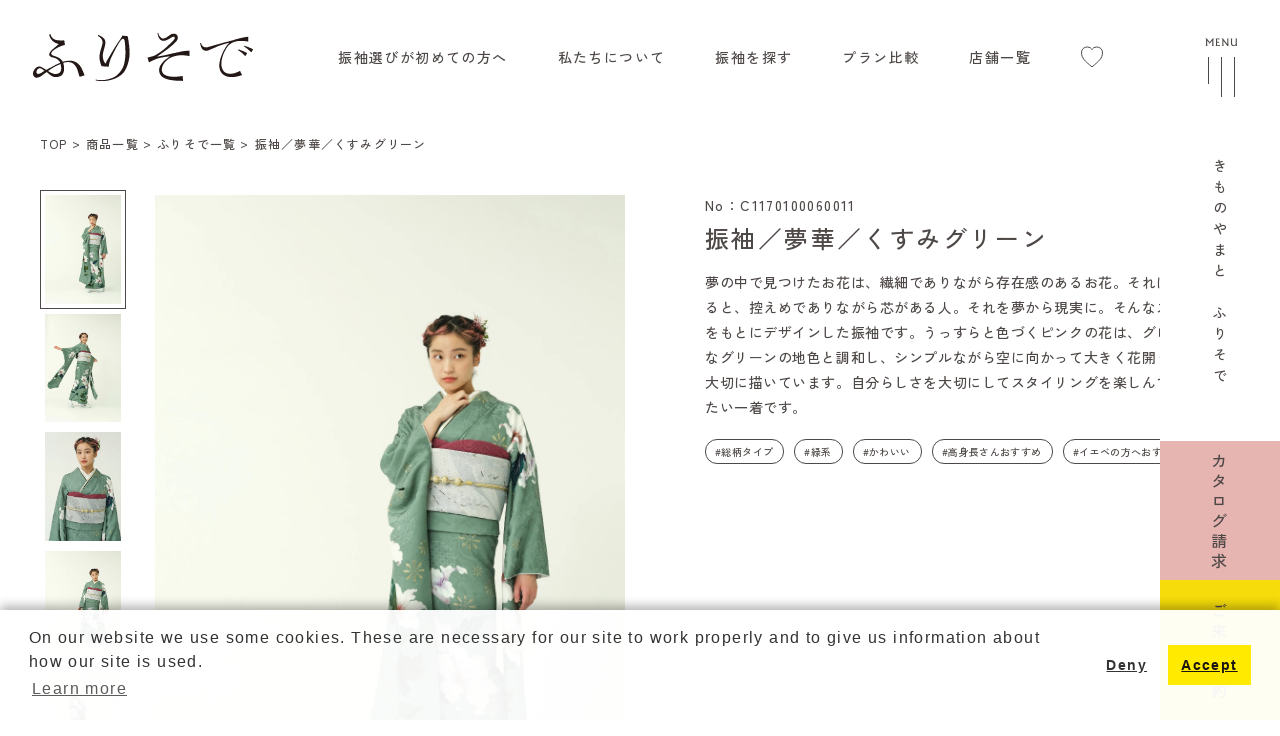

--- FILE ---
content_type: text/html; charset=UTF-8
request_url: https://kimono-yamato-furisode.com/lineup/furisode/cono-sora_02/
body_size: 20017
content:

<!DOCTYPE html>
<!--[if IE 7]>
<html class="ie ie7" lang="ja">
<![endif]-->
<!--[if IE 8]>
<html class="ie ie8" lang="ja">
<![endif]-->
<!--[if !(IE 7) | !(IE 8)  ]><!-->
<html lang="ja">
<!--<![endif]-->
<head>
<meta name='robots' content='max-image-preview:large' />
<link rel="alternate" title="oEmbed (JSON)" type="application/json+oembed" href="https://kimono-yamato-furisode.com/wp-json/oembed/1.0/embed?url=https%3A%2F%2Fkimono-yamato-furisode.com%2Flineup%2Ffurisode%2Fcono-sora_02%2F" />
<link rel="alternate" title="oEmbed (XML)" type="text/xml+oembed" href="https://kimono-yamato-furisode.com/wp-json/oembed/1.0/embed?url=https%3A%2F%2Fkimono-yamato-furisode.com%2Flineup%2Ffurisode%2Fcono-sora_02%2F&#038;format=xml" />

<!-- SEO SIMPLE PACK 3.6.2 -->
<title>振袖／夢華／くすみグリーン | 振袖レンタル·購入や成人式の着付けは「きものやまと」</title>
<meta name="keywords" content="振袖,振袖レンタル,成人式,レンタル振袖,レンタル,購入,販売,着付け,きものやまと,ママ振袖,ママ振,小物">
<link rel="canonical" href="https://kimono-yamato-furisode.com/lineup/furisode/cono-sora_02/">
<meta property="og:locale" content="ja_JP">
<meta property="og:type" content="article">
<meta property="og:image" content="https://kimono-yamato-furisode.com/wp/wp-content/uploads/2022/11/1170100060011_main.webp">
<meta property="og:title" content="振袖／夢華／くすみグリーン | 振袖レンタル·購入や成人式の着付けは「きものやまと」">
<meta property="og:url" content="https://kimono-yamato-furisode.com/lineup/furisode/cono-sora_02/">
<meta property="og:site_name" content="振袖レンタル·購入や成人式の着付けは「きものやまと」">
<!-- / SEO SIMPLE PACK -->

<link rel='stylesheet' id='wpfp-css' href='https://kimono-yamato-furisode.com/wp/wp-content/plugins/wp-favorite-posts/wpfp.css' type='text/css' />
<style id='wp-img-auto-sizes-contain-inline-css' type='text/css'>
img:is([sizes=auto i],[sizes^="auto," i]){contain-intrinsic-size:3000px 1500px}
/*# sourceURL=wp-img-auto-sizes-contain-inline-css */
</style>
<style id='wp-block-library-inline-css' type='text/css'>
:root{--wp-block-synced-color:#7a00df;--wp-block-synced-color--rgb:122,0,223;--wp-bound-block-color:var(--wp-block-synced-color);--wp-editor-canvas-background:#ddd;--wp-admin-theme-color:#007cba;--wp-admin-theme-color--rgb:0,124,186;--wp-admin-theme-color-darker-10:#006ba1;--wp-admin-theme-color-darker-10--rgb:0,107,160.5;--wp-admin-theme-color-darker-20:#005a87;--wp-admin-theme-color-darker-20--rgb:0,90,135;--wp-admin-border-width-focus:2px}@media (min-resolution:192dpi){:root{--wp-admin-border-width-focus:1.5px}}.wp-element-button{cursor:pointer}:root .has-very-light-gray-background-color{background-color:#eee}:root .has-very-dark-gray-background-color{background-color:#313131}:root .has-very-light-gray-color{color:#eee}:root .has-very-dark-gray-color{color:#313131}:root .has-vivid-green-cyan-to-vivid-cyan-blue-gradient-background{background:linear-gradient(135deg,#00d084,#0693e3)}:root .has-purple-crush-gradient-background{background:linear-gradient(135deg,#34e2e4,#4721fb 50%,#ab1dfe)}:root .has-hazy-dawn-gradient-background{background:linear-gradient(135deg,#faaca8,#dad0ec)}:root .has-subdued-olive-gradient-background{background:linear-gradient(135deg,#fafae1,#67a671)}:root .has-atomic-cream-gradient-background{background:linear-gradient(135deg,#fdd79a,#004a59)}:root .has-nightshade-gradient-background{background:linear-gradient(135deg,#330968,#31cdcf)}:root .has-midnight-gradient-background{background:linear-gradient(135deg,#020381,#2874fc)}:root{--wp--preset--font-size--normal:16px;--wp--preset--font-size--huge:42px}.has-regular-font-size{font-size:1em}.has-larger-font-size{font-size:2.625em}.has-normal-font-size{font-size:var(--wp--preset--font-size--normal)}.has-huge-font-size{font-size:var(--wp--preset--font-size--huge)}.has-text-align-center{text-align:center}.has-text-align-left{text-align:left}.has-text-align-right{text-align:right}.has-fit-text{white-space:nowrap!important}#end-resizable-editor-section{display:none}.aligncenter{clear:both}.items-justified-left{justify-content:flex-start}.items-justified-center{justify-content:center}.items-justified-right{justify-content:flex-end}.items-justified-space-between{justify-content:space-between}.screen-reader-text{border:0;clip-path:inset(50%);height:1px;margin:-1px;overflow:hidden;padding:0;position:absolute;width:1px;word-wrap:normal!important}.screen-reader-text:focus{background-color:#ddd;clip-path:none;color:#444;display:block;font-size:1em;height:auto;left:5px;line-height:normal;padding:15px 23px 14px;text-decoration:none;top:5px;width:auto;z-index:100000}html :where(.has-border-color){border-style:solid}html :where([style*=border-top-color]){border-top-style:solid}html :where([style*=border-right-color]){border-right-style:solid}html :where([style*=border-bottom-color]){border-bottom-style:solid}html :where([style*=border-left-color]){border-left-style:solid}html :where([style*=border-width]){border-style:solid}html :where([style*=border-top-width]){border-top-style:solid}html :where([style*=border-right-width]){border-right-style:solid}html :where([style*=border-bottom-width]){border-bottom-style:solid}html :where([style*=border-left-width]){border-left-style:solid}html :where(img[class*=wp-image-]){height:auto;max-width:100%}:where(figure){margin:0 0 1em}html :where(.is-position-sticky){--wp-admin--admin-bar--position-offset:var(--wp-admin--admin-bar--height,0px)}@media screen and (max-width:600px){html :where(.is-position-sticky){--wp-admin--admin-bar--position-offset:0px}}

/*# sourceURL=wp-block-library-inline-css */
</style><style id='global-styles-inline-css' type='text/css'>
:root{--wp--preset--aspect-ratio--square: 1;--wp--preset--aspect-ratio--4-3: 4/3;--wp--preset--aspect-ratio--3-4: 3/4;--wp--preset--aspect-ratio--3-2: 3/2;--wp--preset--aspect-ratio--2-3: 2/3;--wp--preset--aspect-ratio--16-9: 16/9;--wp--preset--aspect-ratio--9-16: 9/16;--wp--preset--color--black: #000000;--wp--preset--color--cyan-bluish-gray: #abb8c3;--wp--preset--color--white: #ffffff;--wp--preset--color--pale-pink: #f78da7;--wp--preset--color--vivid-red: #cf2e2e;--wp--preset--color--luminous-vivid-orange: #ff6900;--wp--preset--color--luminous-vivid-amber: #fcb900;--wp--preset--color--light-green-cyan: #7bdcb5;--wp--preset--color--vivid-green-cyan: #00d084;--wp--preset--color--pale-cyan-blue: #8ed1fc;--wp--preset--color--vivid-cyan-blue: #0693e3;--wp--preset--color--vivid-purple: #9b51e0;--wp--preset--gradient--vivid-cyan-blue-to-vivid-purple: linear-gradient(135deg,rgb(6,147,227) 0%,rgb(155,81,224) 100%);--wp--preset--gradient--light-green-cyan-to-vivid-green-cyan: linear-gradient(135deg,rgb(122,220,180) 0%,rgb(0,208,130) 100%);--wp--preset--gradient--luminous-vivid-amber-to-luminous-vivid-orange: linear-gradient(135deg,rgb(252,185,0) 0%,rgb(255,105,0) 100%);--wp--preset--gradient--luminous-vivid-orange-to-vivid-red: linear-gradient(135deg,rgb(255,105,0) 0%,rgb(207,46,46) 100%);--wp--preset--gradient--very-light-gray-to-cyan-bluish-gray: linear-gradient(135deg,rgb(238,238,238) 0%,rgb(169,184,195) 100%);--wp--preset--gradient--cool-to-warm-spectrum: linear-gradient(135deg,rgb(74,234,220) 0%,rgb(151,120,209) 20%,rgb(207,42,186) 40%,rgb(238,44,130) 60%,rgb(251,105,98) 80%,rgb(254,248,76) 100%);--wp--preset--gradient--blush-light-purple: linear-gradient(135deg,rgb(255,206,236) 0%,rgb(152,150,240) 100%);--wp--preset--gradient--blush-bordeaux: linear-gradient(135deg,rgb(254,205,165) 0%,rgb(254,45,45) 50%,rgb(107,0,62) 100%);--wp--preset--gradient--luminous-dusk: linear-gradient(135deg,rgb(255,203,112) 0%,rgb(199,81,192) 50%,rgb(65,88,208) 100%);--wp--preset--gradient--pale-ocean: linear-gradient(135deg,rgb(255,245,203) 0%,rgb(182,227,212) 50%,rgb(51,167,181) 100%);--wp--preset--gradient--electric-grass: linear-gradient(135deg,rgb(202,248,128) 0%,rgb(113,206,126) 100%);--wp--preset--gradient--midnight: linear-gradient(135deg,rgb(2,3,129) 0%,rgb(40,116,252) 100%);--wp--preset--font-size--small: 13px;--wp--preset--font-size--medium: 20px;--wp--preset--font-size--large: 36px;--wp--preset--font-size--x-large: 42px;--wp--preset--spacing--20: 0.44rem;--wp--preset--spacing--30: 0.67rem;--wp--preset--spacing--40: 1rem;--wp--preset--spacing--50: 1.5rem;--wp--preset--spacing--60: 2.25rem;--wp--preset--spacing--70: 3.38rem;--wp--preset--spacing--80: 5.06rem;--wp--preset--shadow--natural: 6px 6px 9px rgba(0, 0, 0, 0.2);--wp--preset--shadow--deep: 12px 12px 50px rgba(0, 0, 0, 0.4);--wp--preset--shadow--sharp: 6px 6px 0px rgba(0, 0, 0, 0.2);--wp--preset--shadow--outlined: 6px 6px 0px -3px rgb(255, 255, 255), 6px 6px rgb(0, 0, 0);--wp--preset--shadow--crisp: 6px 6px 0px rgb(0, 0, 0);}:where(.is-layout-flex){gap: 0.5em;}:where(.is-layout-grid){gap: 0.5em;}body .is-layout-flex{display: flex;}.is-layout-flex{flex-wrap: wrap;align-items: center;}.is-layout-flex > :is(*, div){margin: 0;}body .is-layout-grid{display: grid;}.is-layout-grid > :is(*, div){margin: 0;}:where(.wp-block-columns.is-layout-flex){gap: 2em;}:where(.wp-block-columns.is-layout-grid){gap: 2em;}:where(.wp-block-post-template.is-layout-flex){gap: 1.25em;}:where(.wp-block-post-template.is-layout-grid){gap: 1.25em;}.has-black-color{color: var(--wp--preset--color--black) !important;}.has-cyan-bluish-gray-color{color: var(--wp--preset--color--cyan-bluish-gray) !important;}.has-white-color{color: var(--wp--preset--color--white) !important;}.has-pale-pink-color{color: var(--wp--preset--color--pale-pink) !important;}.has-vivid-red-color{color: var(--wp--preset--color--vivid-red) !important;}.has-luminous-vivid-orange-color{color: var(--wp--preset--color--luminous-vivid-orange) !important;}.has-luminous-vivid-amber-color{color: var(--wp--preset--color--luminous-vivid-amber) !important;}.has-light-green-cyan-color{color: var(--wp--preset--color--light-green-cyan) !important;}.has-vivid-green-cyan-color{color: var(--wp--preset--color--vivid-green-cyan) !important;}.has-pale-cyan-blue-color{color: var(--wp--preset--color--pale-cyan-blue) !important;}.has-vivid-cyan-blue-color{color: var(--wp--preset--color--vivid-cyan-blue) !important;}.has-vivid-purple-color{color: var(--wp--preset--color--vivid-purple) !important;}.has-black-background-color{background-color: var(--wp--preset--color--black) !important;}.has-cyan-bluish-gray-background-color{background-color: var(--wp--preset--color--cyan-bluish-gray) !important;}.has-white-background-color{background-color: var(--wp--preset--color--white) !important;}.has-pale-pink-background-color{background-color: var(--wp--preset--color--pale-pink) !important;}.has-vivid-red-background-color{background-color: var(--wp--preset--color--vivid-red) !important;}.has-luminous-vivid-orange-background-color{background-color: var(--wp--preset--color--luminous-vivid-orange) !important;}.has-luminous-vivid-amber-background-color{background-color: var(--wp--preset--color--luminous-vivid-amber) !important;}.has-light-green-cyan-background-color{background-color: var(--wp--preset--color--light-green-cyan) !important;}.has-vivid-green-cyan-background-color{background-color: var(--wp--preset--color--vivid-green-cyan) !important;}.has-pale-cyan-blue-background-color{background-color: var(--wp--preset--color--pale-cyan-blue) !important;}.has-vivid-cyan-blue-background-color{background-color: var(--wp--preset--color--vivid-cyan-blue) !important;}.has-vivid-purple-background-color{background-color: var(--wp--preset--color--vivid-purple) !important;}.has-black-border-color{border-color: var(--wp--preset--color--black) !important;}.has-cyan-bluish-gray-border-color{border-color: var(--wp--preset--color--cyan-bluish-gray) !important;}.has-white-border-color{border-color: var(--wp--preset--color--white) !important;}.has-pale-pink-border-color{border-color: var(--wp--preset--color--pale-pink) !important;}.has-vivid-red-border-color{border-color: var(--wp--preset--color--vivid-red) !important;}.has-luminous-vivid-orange-border-color{border-color: var(--wp--preset--color--luminous-vivid-orange) !important;}.has-luminous-vivid-amber-border-color{border-color: var(--wp--preset--color--luminous-vivid-amber) !important;}.has-light-green-cyan-border-color{border-color: var(--wp--preset--color--light-green-cyan) !important;}.has-vivid-green-cyan-border-color{border-color: var(--wp--preset--color--vivid-green-cyan) !important;}.has-pale-cyan-blue-border-color{border-color: var(--wp--preset--color--pale-cyan-blue) !important;}.has-vivid-cyan-blue-border-color{border-color: var(--wp--preset--color--vivid-cyan-blue) !important;}.has-vivid-purple-border-color{border-color: var(--wp--preset--color--vivid-purple) !important;}.has-vivid-cyan-blue-to-vivid-purple-gradient-background{background: var(--wp--preset--gradient--vivid-cyan-blue-to-vivid-purple) !important;}.has-light-green-cyan-to-vivid-green-cyan-gradient-background{background: var(--wp--preset--gradient--light-green-cyan-to-vivid-green-cyan) !important;}.has-luminous-vivid-amber-to-luminous-vivid-orange-gradient-background{background: var(--wp--preset--gradient--luminous-vivid-amber-to-luminous-vivid-orange) !important;}.has-luminous-vivid-orange-to-vivid-red-gradient-background{background: var(--wp--preset--gradient--luminous-vivid-orange-to-vivid-red) !important;}.has-very-light-gray-to-cyan-bluish-gray-gradient-background{background: var(--wp--preset--gradient--very-light-gray-to-cyan-bluish-gray) !important;}.has-cool-to-warm-spectrum-gradient-background{background: var(--wp--preset--gradient--cool-to-warm-spectrum) !important;}.has-blush-light-purple-gradient-background{background: var(--wp--preset--gradient--blush-light-purple) !important;}.has-blush-bordeaux-gradient-background{background: var(--wp--preset--gradient--blush-bordeaux) !important;}.has-luminous-dusk-gradient-background{background: var(--wp--preset--gradient--luminous-dusk) !important;}.has-pale-ocean-gradient-background{background: var(--wp--preset--gradient--pale-ocean) !important;}.has-electric-grass-gradient-background{background: var(--wp--preset--gradient--electric-grass) !important;}.has-midnight-gradient-background{background: var(--wp--preset--gradient--midnight) !important;}.has-small-font-size{font-size: var(--wp--preset--font-size--small) !important;}.has-medium-font-size{font-size: var(--wp--preset--font-size--medium) !important;}.has-large-font-size{font-size: var(--wp--preset--font-size--large) !important;}.has-x-large-font-size{font-size: var(--wp--preset--font-size--x-large) !important;}
/*# sourceURL=global-styles-inline-css */
</style>

<style id='classic-theme-styles-inline-css' type='text/css'>
/*! This file is auto-generated */
.wp-block-button__link{color:#fff;background-color:#32373c;border-radius:9999px;box-shadow:none;text-decoration:none;padding:calc(.667em + 2px) calc(1.333em + 2px);font-size:1.125em}.wp-block-file__button{background:#32373c;color:#fff;text-decoration:none}
/*# sourceURL=/wp-includes/css/classic-themes.min.css */
</style>
<link rel='stylesheet' id='searchandfilter-css' href='https://kimono-yamato-furisode.com/wp/wp-content/plugins/search-filter/style.css?ver=1' type='text/css' media='all' />
<style id='akismet-widget-style-inline-css' type='text/css'>

			.a-stats {
				--akismet-color-mid-green: #357b49;
				--akismet-color-white: #fff;
				--akismet-color-light-grey: #f6f7f7;

				max-width: 350px;
				width: auto;
			}

			.a-stats * {
				all: unset;
				box-sizing: border-box;
			}

			.a-stats strong {
				font-weight: 600;
			}

			.a-stats a.a-stats__link,
			.a-stats a.a-stats__link:visited,
			.a-stats a.a-stats__link:active {
				background: var(--akismet-color-mid-green);
				border: none;
				box-shadow: none;
				border-radius: 8px;
				color: var(--akismet-color-white);
				cursor: pointer;
				display: block;
				font-family: -apple-system, BlinkMacSystemFont, 'Segoe UI', 'Roboto', 'Oxygen-Sans', 'Ubuntu', 'Cantarell', 'Helvetica Neue', sans-serif;
				font-weight: 500;
				padding: 12px;
				text-align: center;
				text-decoration: none;
				transition: all 0.2s ease;
			}

			/* Extra specificity to deal with TwentyTwentyOne focus style */
			.widget .a-stats a.a-stats__link:focus {
				background: var(--akismet-color-mid-green);
				color: var(--akismet-color-white);
				text-decoration: none;
			}

			.a-stats a.a-stats__link:hover {
				filter: brightness(110%);
				box-shadow: 0 4px 12px rgba(0, 0, 0, 0.06), 0 0 2px rgba(0, 0, 0, 0.16);
			}

			.a-stats .count {
				color: var(--akismet-color-white);
				display: block;
				font-size: 1.5em;
				line-height: 1.4;
				padding: 0 13px;
				white-space: nowrap;
			}
		
/*# sourceURL=akismet-widget-style-inline-css */
</style>
<script type="text/javascript" src="https://kimono-yamato-furisode.com/wp/wp-includes/js/jquery/jquery.min.js?ver=3.7.1" id="jquery-core-js"></script>
<script type="text/javascript" src="https://kimono-yamato-furisode.com/wp/wp-includes/js/jquery/jquery-migrate.min.js?ver=3.4.1" id="jquery-migrate-js"></script>
<script type="text/javascript" src="https://kimono-yamato-furisode.com/wp/wp-content/plugins/wp-favorite-posts/script.js?ver=1.6.8" id="wp-favorite-posts-js"></script>
<link rel="https://api.w.org/" href="https://kimono-yamato-furisode.com/wp-json/" /><link rel="alternate" title="JSON" type="application/json" href="https://kimono-yamato-furisode.com/wp-json/wp/v2/lineup/7735" /><link rel="EditURI" type="application/rsd+xml" title="RSD" href="https://kimono-yamato-furisode.com/wp/xmlrpc.php?rsd" />
<meta name="generator" content="WordPress 6.9" />
<link rel='shortlink' href='https://kimono-yamato-furisode.com/?p=7735' />
	<!-- Global site tag (gtag.js) - Google Analytics -->
<script async src="https://www.googletagmanager.com/gtag/js?id=G-CN6HBLMD4L"></script>
<script>
  window.dataLayer = window.dataLayer || [];
  function gtag(){dataLayer.push(arguments);}
  gtag('js', new Date());

  gtag('config', 'G-CN6HBLMD4L');
</script>
	<meta charset="UTF-8">
	<meta name="viewport" content="width=device-width, initial-scale=1">
  <link rel="apple-touch-icon" sizes="180x180" href="https://kimono-yamato-furisode.com/wp/wp-content/themes/yamatohurisode_2024/assets/img/touch-icon-180.png">
  <link rel="icon" type="image/png" href="https://kimono-yamato-furisode.com/wp/wp-content/themes/yamatohurisode_2024/assets/img/touch-icon-194.png" sizes="194x194">

	<link rel="profile" href="https://gmpg.org/xfn/11">
	<link rel="pingback" href="https://kimono-yamato-furisode.com/wp/xmlrpc.php">
	<!--[if lt IE 9]>
	<script src="https://kimono-yamato-furisode.com/wp/wp-content/themes/yamatohurisode_2024/js/html5.js"></script>
	<![endif]-->
	<!--script src="//ajax.googleapis.com/ajax/libs/jquery/1.8.2/jquery.min.js"></script-->
	<script src="https://kimono-yamato-furisode.com/wp/wp-content/themes/yamatohurisode_2024/assets/js/jquery-1.11.3.min.js"></script>
	<link rel="preconnect" href="https://fonts.googleapis.com">
	<link rel="preconnect" href="https://fonts.gstatic.com" crossorigin>
	<link href="https://fonts.googleapis.com/css2?family=Zen+Kaku+Gothic+New:wght@400;500&display=swap" rel="stylesheet">

	<link rel="shortcut icon" href="https://kimono-yamato-furisode.com/wp/wp-content/themes/yamatohurisode_2024/assets/img/favicon.ico?2512">
	<link rel="stylesheet" href="https://cdnjs.cloudflare.com/ajax/libs/Swiper/11.0.5/swiper-bundle.css">
  <link rel="stylesheet" href="https://cdnjs.cloudflare.com/ajax/libs/remodal/1.1.1/remodal.min.css">
  <link rel="stylesheet" href="https://cdnjs.cloudflare.com/ajax/libs/remodal/1.1.1/remodal-default-theme.min.css">
  <link rel="stylesheet" href="https://unpkg.com/scroll-hint@latest/css/scroll-hint.css">
	<link rel="stylesheet" href="https://kimono-yamato-furisode.com/wp/wp-content/themes/yamatohurisode_2024/assets/css/styles.css?25120802020305">
  <link rel="stylesheet" href="https://kimono-yamato-furisode.com/wp/wp-content/themes/yamatohurisode_2024/assets/css/legacy/Feature_baselayout02.css?ver=2508050754">
  <link rel="stylesheet" href="https://cdnjs.cloudflare.com/ajax/libs/font-awesome/6.7.2/css/all.min.css" type="text/css" />
  	<!-- AJAXZIP3をMW WP Form で使うためのJS読み込み -->
	<script type="text/javascript" src="https://ajaxzip3.github.io/ajaxzip3.js" charset="utf-8"></script>
	<script>
	jQuery(function(){
	jQuery('#zip').keyup(function(event){
	AjaxZip3.zip2addr(this,'','pref','addr');
	})
	})
	</script>
<script src="https://cdnjs.cloudflare.com/ajax/libs/remodal/1.1.1/remodal.min.js"></script>
<script>
  // Remodal 明示的初期化（念のため）
  $(document).ready(function() {
    $('[data-remodal-id]').each(function() {
      $(this).remodal();
    });

    // モーダル閉じた後に wrapper の cleanup（display:block対策）
    $(document).on('closed', '.remodal', function () {
      $('.remodal-wrapper').removeAttr('style').removeClass('remodal-is-closing');
    });

    // 空リンク防止（href="" 問題）
    $('a[data-remodal-target]').attr('href', 'javascript:void(0)');
  });
</script>

<!-- Google Tag Manager -->
<script>(function(w,d,s,l,i){w[l]=w[l]||[];w[l].push({'gtm.start':
new Date().getTime(),event:'gtm.js'});var f=d.getElementsByTagName(s)[0],
j=d.createElement(s),dl=l!='dataLayer'?'&l='+l:'';j.async=true;j.src=
'https://www.googletagmanager.com/gtm.js?id='+i+dl;f.parentNode.insertBefore(j,f);
})(window,document,'script','dataLayer','GTM-TGPVC5J');</script>
<!-- End Google Tag Manager -->
<style>
.p-top-keyvisual__slider {
  height: 60.25vw !important;
}
@media only screen and (max-width: 1023.98px) {
  .p-top-keyvisual__slider {
    height: 134.2vw !important;
}
}
</style>
</head>
<body class="wp-singular lineup-template-default single single-lineup postid-7735 wp-theme-yamatohurisode_2024">

<!-- Google Tag Manager (noscript) -->
<noscript><iframe src="https://www.googletagmanager.com/ns.html?id=GTM-TGPVC5J"
height="0" width="0" style="display:none;visibility:hidden"></iframe></noscript>
<!-- End Google Tag Manager (noscript) -->
    <div class="l-container">
                <div class="l-header__controller u-lg l-header__controller--sticky js-cv-controls js-button-control is-visible">
              <ul class="l-header__controller-button">
                  <li class="l-header__button-item"><a class="l-header__button-link u-trans" href="/catalog/"><span class="l-header__button-text">カタログ請求</span></a></li>
                  <li class="l-header__button-item"><a class="l-header__button-link u-trans" href="/shop/"><span class="l-header__button-text">ご来店予約</span></a></li>
              </ul>
          </div>
                  <header class="l-header">
        <div class="l-header__wrapper"><a class="l-header__logo u-trans" href="/"><img class="u-md u-image" src="https://kimono-yamato-furisode.com/wp/wp-content/themes/yamatohurisode_2024/assets/img/common/logo_header2026.svg" width="220" height="60" alt="ふりそで" loading="eager"><img class="u-lg u-image" src="https://kimono-yamato-furisode.com/wp/wp-content/themes/yamatohurisode_2024/assets/img/common/logo_header_01_2026.svg" width="280" height="40" alt="ふりそで　きもの やまと" loading="eager"></a>
          <div class="l-header__menu u-md">
            <ul class="l-header__list-wrapper u-load">
              <li class="l-header__list-item"><a class="l-header__item-label u-trans" href="/guide/">振袖選びが初めての方へ</a></li>
              <li class="l-header__list-item"><a class="l-header__item-label u-trans" href="/about/">私たちについて</a></li>
              <li class="l-header__list-item"><a class="l-header__item-label u-trans" href="/lineup/furisode/">振袖を探す</a></li>
              <li class="l-header__list-item"><a class="l-header__item-label u-trans" href="/plan/">プラン比較</a></li>
              <li class="l-header__list-item"><a class="l-header__item-label u-trans" href="/shop/">店舗一覧</a></li>
            </ul><a class="l-header__list-heart u-trans" href="/favorite/"><img class="u-object" src="https://kimono-yamato-furisode.com/wp/wp-content/themes/yamatohurisode_2024/assets/img/common/icn_heart.svg" width="24" height="24" alt="heart" loading="eager"></a>
          </div><span class="l-header__button-burger"><span class="l-header__button-line"></span><span class="l-header__button-line"></span><span class="l-header__button-line"></span></span>
          <div class="l-header__controller js-cv-controls u-md"><a class="u-trans l-header__controller-text" href="/"><span class="l-header__text-wrap">きものやまと</span><span class="l-header__text-wrap">ふりそで</span></a>
            <ul class="l-header__controller-button">
              <li class="l-header__button-item"><a class="l-header__button-link u-trans" href="/catalog/"><span class="l-header__button-text">カタログ請求</span></a></li>
              <li class="l-header__button-item"><a class="l-header__button-link u-trans" href="/shop/" id="rightBnryoyakuFBtn"><span class="l-header__button-text">ご来店予約</span></a></li>
            </ul>
          </div>
        </div>
        <nav class="l-header__navigation-sitemap">
          <div class="l-header__navigation-viewport">
            <div class="l-header__navigation-wrapper">
              <div class="l-header__controller u-lg">
                <ul class="l-header__controller-button">
                  <li class="l-header__button-item"><a class="l-header__button-link u-trans" href="/catalog/"><span class="l-header__button-text">カタログ請求</span></a></li>
                  <li class="l-header__button-item"><a class="l-header__button-link u-trans" href="/shop/" id="rightBnryoyakuFBtn"><span class="l-header__button-text">ご来店予約</span></a></li>
                </ul>
              </div>
              <div class="l-header__menu-sitemap">
                <ul class="l-header__menu-wrapper">

                <li class="l-header__menu-element js-accordion-menu l-header__menu-element--accordion"><a class="l-header__element-link u-trans" href="/lineup/" data-accordion-role="toggle"><span class="l-header__link-label">商品を探す</span><span class="l-header__link-icon" data-accordion-role="toggle-area"></span></a>
                    <div class="l-header__list-arrow" data-accordion-role="target">
                      <div class="l-header__list-viewport">
                        <ul class="l-header__list-wrapper">
                          <li class="l-header__list-item"><a class="l-header__item-wrapper" href="/lineup/"><span class="l-header__item-label">全商品一覧</span></a></li>
                          <li class="l-header__list-item"><a class="l-header__item-wrapper" href="/lineup/furisode/"><span class="l-header__item-label">振袖</span></a></li>
                          <li class="l-header__list-item"><a class="l-header__item-wrapper" href="/lineup/accessory/"><span class="l-header__item-label">スタイリングアイテム</span></a></li>
                        </ul>
                      </div>
                    </div>
                  </li>

                  <li class="l-header__menu-element"><a class="l-header__element-link u-trans" href="/shop/"><span class="l-header__link-label">店舗一覧</span></a></li>

                  <li class="l-header__menu-element js-accordion-menu l-header__menu-element--accordion"><a class="l-header__element-link u-trans" href="/plan/" data-accordion-role="toggle"><span class="l-header__link-label">プランを探す</span><span class="l-header__link-icon" data-accordion-role="toggle-area"></span></a>
                    <div class="l-header__list-arrow" data-accordion-role="target">
                      <div class="l-header__list-viewport">
                        <ul class="l-header__list-wrapper">
                          <li class="l-header__list-item"><a class="l-header__item-wrapper" href="/plan/"><span class="l-header__item-label">プラン比較</span></a></li>

                          <li class="l-header__list-item"><a class="l-header__item-wrapper" href="/plan/rental/"><span class="l-header__item-label">レンタルプラン</span></a></li>

                          <li class="l-header__list-item"><a class="l-header__item-wrapper" href="/plan/mother/"><span class="l-header__item-label">ママ振プラン</span></a></li>

                          <li class="l-header__list-item"><a class="l-header__item-wrapper" href="/plan/buy/"><span class="l-header__item-label">購入プラン</span></a></li>

                          <li class="l-header__list-item"><a class="l-header__item-wrapper" href="/plan/support/"><span class="l-header__item-label">安心サポートパック</span></a></li>
                        </ul>
                      </div>
                    </div>
                  </li>

                  <li class="l-header__menu-element"><a class="l-header__element-link u-trans" href="/event/"><span class="l-header__link-label">イベント情報</span></a></li>

                  <li class="l-header__menu-element"><a class="l-header__element-link u-trans" href="/guide/"><span class="l-header__link-label">初めての方へ</span></a></li>

                  <li class="l-header__menu-element"><a class="l-header__element-link u-trans" href="/flow/"><span class="l-header__link-label">ご利用の流れ</span></a></li>

                  <li class="l-header__menu-element"><a class="l-header__element-link u-trans" href="/about/"><span class="l-header__link-label">私たちについて</span></a></li>

                  <li class="l-header__menu-element"><a class="l-header__element-link u-trans" href="/voice/"><span class="l-header__link-label">お客さまの声</span></a></li>

                  <li class="l-header__menu-element"><a class="l-header__element-link u-trans" href="/column/"><span class="l-header__link-label">読み物</span></a></li>

                </ul>
              </div>
              <ul class="l-header__list-info">
                <li class="l-header__list-item"><a class="l-header__item-link u-trans" href="/benefits/">ご成約されたお客さまへ</a></li>
                <li class="l-header__list-item"><a class="l-header__item-link u-trans" href="https://store.kimono-yamato.com/Page/Feature_kimonoyamato_hakama.aspx" target="_blank">袴をご検討のお客さまへ</a></li>
                <li class="l-header__list-item"><a class="l-header__item-link u-trans" href="/news/">お知らせ</a></li>
                <li class="l-header__list-item"><a class="l-header__item-link u-trans" href="/contact/">お問い合わせ</a></li>
                <li class="l-header__list-item"><a class="l-header__item-link u-trans" href="/faq/">よくあるご質問</a></li>
              </ul>
              <div class="l-header__list-social u-lg">
                <div class="l-header__social-row"><a class="l-header__row-link u-trans" href="/favorite/"><span class="l-header__row-icon"><img class="u-image" src="https://kimono-yamato-furisode.com/wp/wp-content/themes/yamatohurisode_2024/assets/img/common/icn_heart.svg" width="24" height="24" alt="heart" loading="eager"></span><span class="l-header__row-text">お気に入り</span></a></div>
                <div class="l-header__social-row">
                  <ul class="l-header__row-list">
                    <li><a class="u-trans" href="https://www.instagram.com/furisode_kimonoyamato_official/" target="_blank" rel="noopener"><img class="u-image" src="https://kimono-yamato-furisode.com/wp/wp-content/themes/yamatohurisode_2024/assets/img/common/sp/icn_instagram.svg" width="36" height="36" alt="Instagram" loading="eager"></a></li>
                    <li><a class="u-trans" href="https://www.youtube.com/c/KIMONODREAMMAKERS/videos" target="_blank" rel="noopener"><img class="u-image" src="https://kimono-yamato-furisode.com/wp/wp-content/themes/yamatohurisode_2024/assets/img/common/sp/icn_youtube.svg" width="36" height="36" alt="Youtube" loading="eager"></a></li>
                    <li><a class="u-trans" href="https://lin.ee/CxlNT7G" target="_blank" rel="noopener"><img class="u-image" src="https://kimono-yamato-furisode.com/wp/wp-content/themes/yamatohurisode_2024/assets/img/common/sp/icn_line.svg" width="36" height="36" alt="LINE" loading="eager"></a></li>
                  </ul>
                </div>
              </div>
              <div class="l-header__parent"><a class="u-trans l-header__parent-logo" href="https://www.kimono-yamato.co.jp/" target="_blank"><img class="u-image u-md" src="https://kimono-yamato-furisode.com/wp/wp-content/themes/yamatohurisode_2024/assets/img/common/logo_header_02.png" width="144" height="48" alt="やまと　KIMONO DREAM MAKERS" loading="eager"><img class="u-image u-lg" src="https://kimono-yamato-furisode.com/wp/wp-content/themes/yamatohurisode_2024/assets/img/common/sp/logo_header_02.png" width="102" height="35" alt="やまと　KIMONO DREAM MAKERS" loading="eager"></a>
                <ul class="l-header__parent-list">
                  <li class="l-header__list-item"><a class="u-trans l-header__item-link" href="https://www.kimono-yamato.co.jp/" target="_blank" rel="noopener">コーポレートサイト</a></li>
                  <li class="l-header__list-item"><a class="u-trans l-header__item-link" href="https://store.kimono-yamato.com/" target="_blank" rel="noopener">オンラインストア</a></li>
                </ul>
              </div>
            </div><span class="mask-header-default u-md"></span>
          </div>
        </nav>
      </header>      <main class="l-main">
        <div class="c-breadcrumb">
          <ol class="c-breadcrumb__wrapper l-wrapper">
            <li class="c-breadcrumb__item u-load"><a class="c-breadcrumb__item-wrapper u-trans" href="/">TOP</a>
            </li>
            <li class="c-breadcrumb__item u-load"><a class="c-breadcrumb__item-wrapper u-trans" href="/lineup/">商品一覧</a>
            </li>
                          <li class="c-breadcrumb__item u-load"><a class="c-breadcrumb__item-wrapper u-trans" href="/lineup/furisode/">ふりそで一覧</a>
                        <li class="c-breadcrumb__item u-load"><span class="c-breadcrumb__item-wrapper">振袖／夢華／くすみグリーン</span>
            </li>
          </ol>
        </div>
        <section class="p-lineup-detail">
          <div class="p-lineup-detail__wrapper l-wrapper">
            <div class="p-lineup-detail__product">
              <div class="p-lineup-detail__slider">
                <div class="p-lineup-detail__slider-inner js-swiper-thumb-container">
                  <div class="p-lineup-detail__slider-viewport swiper js-swiper-thumb">
                    <div class="p-lineup-detail__slider-wrapper swiper-wrapper">
    <div class="p-lineup-detail__slide swiper-slide">  <div class="p-lineup-detail__slide-inner">    <figure class="p-lineup-detail__slide-image"><img class="u-image" src="https://kimono-yamato-furisode.com/wp/wp-content/uploads/2022/11/02_img01.webp" alt="" width="390" height="585" loading="eager"></figure>  </div></div><div class="p-lineup-detail__slide swiper-slide">  <div class="p-lineup-detail__slide-inner">    <figure class="p-lineup-detail__slide-image"><img class="u-image" src="https://kimono-yamato-furisode.com/wp/wp-content/uploads/2022/11/02_img02.webp" alt="" width="390" height="585" loading="eager"></figure>  </div></div><div class="p-lineup-detail__slide swiper-slide">  <div class="p-lineup-detail__slide-inner">    <figure class="p-lineup-detail__slide-image"><img class="u-image" src="https://kimono-yamato-furisode.com/wp/wp-content/uploads/2022/11/02_img03.webp" alt="" width="390" height="585" loading="eager"></figure>  </div></div><div class="p-lineup-detail__slide swiper-slide">  <div class="p-lineup-detail__slide-inner">    <figure class="p-lineup-detail__slide-image"><img class="u-image" src="https://kimono-yamato-furisode.com/wp/wp-content/uploads/2022/11/02_img04.webp" alt="" width="390" height="585" loading="eager"></figure>  </div></div><div class="p-lineup-detail__slide swiper-slide">  <div class="p-lineup-detail__slide-inner">    <figure class="p-lineup-detail__slide-image"><img class="u-image" src="https://kimono-yamato-furisode.com/wp/wp-content/uploads/2022/11/02_img05.webp" alt="" width="390" height="585" loading="eager"></figure>  </div></div><div class="p-lineup-detail__slide swiper-slide">  <div class="p-lineup-detail__slide-inner">    <figure class="p-lineup-detail__slide-image"><img class="u-image" src="https://kimono-yamato-furisode.com/wp/wp-content/uploads/2022/11/02_img06.webp" alt="" width="390" height="585" loading="eager"></figure>  </div></div><div class="p-lineup-detail__slide swiper-slide">  <div class="p-lineup-detail__slide-inner">    <figure class="p-lineup-detail__slide-image"><img class="u-image" src="https://kimono-yamato-furisode.com/wp/wp-content/uploads/2022/11/02_img07.webp" alt="" width="390" height="585" loading="eager"></figure>  </div></div><div class="p-lineup-detail__slide swiper-slide">  <div class="p-lineup-detail__slide-inner">    <figure class="p-lineup-detail__slide-image"><img class="u-image" src="https://kimono-yamato-furisode.com/wp/wp-content/uploads/2022/11/02_img08.webp" alt="" width="390" height="585" loading="eager"></figure>  </div></div><span class='wpfp-span'><a class='wpfp-link' href='?wpfpaction=add&amp;postid=7735' title='add' rel='nofollow'>add</a></span>                    </div>
                  </div>
                  <div class="p-lineup-detail__button-prev u-lg"></div>
                  <div class="p-lineup-detail__button-next u-lg"></div>
                  <div class="p-lineup-detail__slider-block js-scrollbar">
                    <ul class="p-lineup-detail__block-list">
                          <li class="p-lineup-detail__block-item js-thumb-item is-active">
                        <div class="p-lineup-detail__block-inner">
                          <figure class="p-lineup-detail__block-image"><img class="u-image" src="https://kimono-yamato-furisode.com/wp/wp-content/uploads/2022/11/02_img01.webp" alt="" width="70" height="100" loading="eager"></figure>
                        </div>
                      </li>                      <li class="p-lineup-detail__block-item js-thumb-item ">
                        <div class="p-lineup-detail__block-inner">
                          <figure class="p-lineup-detail__block-image"><img class="u-image" src="https://kimono-yamato-furisode.com/wp/wp-content/uploads/2022/11/02_img02.webp" alt="" width="70" height="100" loading="eager"></figure>
                        </div>
                      </li>                      <li class="p-lineup-detail__block-item js-thumb-item ">
                        <div class="p-lineup-detail__block-inner">
                          <figure class="p-lineup-detail__block-image"><img class="u-image" src="https://kimono-yamato-furisode.com/wp/wp-content/uploads/2022/11/02_img03.webp" alt="" width="70" height="100" loading="eager"></figure>
                        </div>
                      </li>                      <li class="p-lineup-detail__block-item js-thumb-item ">
                        <div class="p-lineup-detail__block-inner">
                          <figure class="p-lineup-detail__block-image"><img class="u-image" src="https://kimono-yamato-furisode.com/wp/wp-content/uploads/2022/11/02_img04.webp" alt="" width="70" height="100" loading="eager"></figure>
                        </div>
                      </li>                      <li class="p-lineup-detail__block-item js-thumb-item ">
                        <div class="p-lineup-detail__block-inner">
                          <figure class="p-lineup-detail__block-image"><img class="u-image" src="https://kimono-yamato-furisode.com/wp/wp-content/uploads/2022/11/02_img05.webp" alt="" width="70" height="100" loading="eager"></figure>
                        </div>
                      </li>                      <li class="p-lineup-detail__block-item js-thumb-item ">
                        <div class="p-lineup-detail__block-inner">
                          <figure class="p-lineup-detail__block-image"><img class="u-image" src="https://kimono-yamato-furisode.com/wp/wp-content/uploads/2022/11/02_img06.webp" alt="" width="70" height="100" loading="eager"></figure>
                        </div>
                      </li>                      <li class="p-lineup-detail__block-item js-thumb-item ">
                        <div class="p-lineup-detail__block-inner">
                          <figure class="p-lineup-detail__block-image"><img class="u-image" src="https://kimono-yamato-furisode.com/wp/wp-content/uploads/2022/11/02_img07.webp" alt="" width="70" height="100" loading="eager"></figure>
                        </div>
                      </li>                      <li class="p-lineup-detail__block-item js-thumb-item ">
                        <div class="p-lineup-detail__block-inner">
                          <figure class="p-lineup-detail__block-image"><img class="u-image" src="https://kimono-yamato-furisode.com/wp/wp-content/uploads/2022/11/02_img08.webp" alt="" width="70" height="100" loading="eager"></figure>
                        </div>
                      </li>
                    </ul>
                  </div>
                </div>
              </div>
              <div class="p-lineup-detail__information">
                                <span class="p-lineup-detail__information-code">No：C1170100060011</span>
                <h1 class="p-lineup-detail__information-name">振袖／夢華／くすみグリーン</h1>
                <p class="p-lineup-detail__information-description">夢の中で見つけたお花は、繊細でありながら存在感のあるお花。それは人に例えると、控えめでありながら芯がある人。それを夢から現実に。そんなストーリーをもとにデザインした振袖です。うっすらと色づくピンクの花は、グレイッシュなグリーンの地色と調和し、シンプルながら空に向かって大きく花開く力強さを大切に描いています。自分らしさを大切にしてスタイリングを楽しんでいただきたい一着です。</p>
                <ul class="p-lineup-detail__information-tags">
<li class="p-lineup-detail__tags-item"><a class="u-trans p-lineup-detail__tags-link" href="/lineup/furisode/sougara-type/"><span class="p-lineup-detail__tags-text">#総柄タイプ</span></a></li><li class="p-lineup-detail__tags-item"><a class="u-trans p-lineup-detail__tags-link" href="/lineup/furisode/?color=green"><span class="p-lineup-detail__tags-text">#緑系</span></a></li><li class="p-lineup-detail__tags-item"><a class="u-trans p-lineup-detail__tags-link" href="/lineup/furisode/?taste=cute"><span class="p-lineup-detail__tags-text">#かわいい</span></a></li><li class="p-lineup-detail__tags-item"><a class="u-trans p-lineup-detail__tags-link" href="/lineup/furisode/?keyword=keyword_2"><span class="p-lineup-detail__tags-text">#高身長さんおすすめ</span></a></li><li class="p-lineup-detail__tags-item"><a class="u-trans p-lineup-detail__tags-link" href="/lineup/furisode/?keyword=keyword_3"><span class="p-lineup-detail__tags-text">#イエベの方へおすすめ</span></a></li>                </ul>
                                <!--<div class="p-lineup-detail__information-accordion u-md js-accordion">
                  <div class="p-lineup-detail__accordion-heading js-accordion-heading"><span class="p-lineup-detail__heading-text">シリーズ詳細</span></div>
                  <div class="p-lineup-detail__accordion-wrap js-accordion-content" style="display: none">
                    <div class="p-lineup-detail__accordion-content">
                      <figure class="p-lineup-detail__accordion-image"><img class="u-image" src="https://kimono-yamato-furisode.com/wp/wp-content/uploads/2025/12/icon_sougara.webp" width="116" height="116" alt="シリーズ詳細" loading="eager"></figure>
                      <div class="p-lineup-detail__accordion-inner">
                        <span class="p-lineup-detail__inner-title u-md">
                          <span class="p-lineup-detail__inner-icon"><img class="u-image" src="https://kimono-yamato-furisode.com/wp/wp-content/uploads/2024/04/icon-sora.png" width="26" height="26" alt="総柄タイプ" loading="eager"></span>
                          <span class="p-lineup-detail__inner-text"><img class="u-image" src="https://kimono-yamato-furisode.com/wp/wp-content/uploads/2024/04/cono-sora-horizontal.png" width="105" height="16" alt="総柄タイプ" loading="eager"></span>
                        </span>
                        <p class="p-lineup-detail__inner-description">全体に柄があるデザイン｡&lt;br&gt;
振袖を広げると一枚の絵のように見え､華やかで存在感のある印象です｡</p>
                      </div>
                    </div>
                  </div>
                </div>
                <div class="p-lineup-detail__information-accordion u-lg js-accordion">
                  <div class="p-lineup-detail__accordion-heading js-accordion-heading"><span class="p-lineup-detail__heading-text">シリーズ詳細</span></div>
                  <div class="p-lineup-detail__accordion-wrap js-accordion-content">
                    <span class="p-lineup-detail__inner-title">
                      <span class="p-lineup-detail__inner-icon"><img class="u-image" src="https://kimono-yamato-furisode.com/wp/wp-content/uploads/2024/04/icon-sora.png" width="26" height="26" alt="総柄タイプ" loading="eager"></span>
                      <span class="p-lineup-detail__inner-text"><img class="u-image" src="https://kimono-yamato-furisode.com/wp/wp-content/uploads/2024/04/cono-sora-horizontal.png" width="105" height="16" alt="総柄タイプ" loading="eager"></span>
                    </span>
                    <span class="p-lineup-detail__inner-subtitle">振袖全体に柄があるデザイン。</span>
                    <div class="p-lineup-detail__accordion-content">
                      <figure class="p-lineup-detail__accordion-image"><img class="u-image" src="https://kimono-yamato-furisode.com/wp/wp-content/uploads/2025/12/icon_sougara.webp" width="116" height="116" alt="シリーズ詳細" loading="eager"></figure>
                      <div class="p-lineup-detail__accordion-inner">
                        <p class="p-lineup-detail__inner-description">全体に柄があるデザイン｡&lt;br&gt;
振袖を広げると一枚の絵のように見え､華やかで存在感のある印象です｡</p>
                      </div>
                    </div>
                  </div>
                </div>-->
              </div>
            </div>
            <div class="p-lineup-detail__plan">
              <ul class="p-lineup-detail__plan-list flx">
                                                        				  <li class="p-lineup-detail__plan-item p-lineup-detail__plan-item--lease">
                  <div class="p-lineup-detail__plan-inner">
                    <h2 class="p-lineup-detail__plan-title">振袖レンタルプラン</h2>
                      <div class="p-lineup-detail__plan-price p-lineup-detail__plan-price--double">
                                                <div class="p-lineup-detail__price-wrap"><span class="p-lineup-detail__price-title">レンタル (小物24点セット)</span>
                          <div class="p-lineup-detail__price-inner"><span class="p-lineup-detail__price-number">184,800</span><span class="p-lineup-detail__price-unit">円(税込)～</span></div>
                        </div>
                                                                        <div class="p-lineup-detail__price-wrap"><span class="p-lineup-detail__price-title">オーダーレンタル (小物25点セット)</span>
                          <div class="p-lineup-detail__price-inner"><span class="p-lineup-detail__price-number">209,000</span><span class="p-lineup-detail__price-unit">円(税込)～</span></div>
                        </div>
                                              </div>
                      <ul class="p-lineup-detail__plan-note">
                        <li class="p-lineup-detail__note-text">お選びいただく帯・小物により合計金額が異なります。</li>
                        <li class="p-lineup-detail__note-text"><a class="p-lineup-detail__note-link" href="/plan/support/">安心サポートパック</a>は＋66,000円(税込)</li>
                      </ul>
                      <ul class="p-lineup-detail__plan-buttons">
                        <li class="p-lineup-detail__buttons-item"><a class="u-trans c-button-secondary" href="/shop/"><span class="c-button-secondary__text">お近くの店舗で試着</span></a></li>
                        <li class="p-lineup-detail__buttons-item"><a class="u-trans c-button-secondary c-button-secondary--light" href="/plan/rental/"><span class="c-button-secondary__text">レンタルプラン詳細</span></a></li>
                      </ul>
					</div>
                </li>
                                                                        							<li class="p-lineup-detail__plan-item p-lineup-detail__plan-item--purchase">
                  <div class="p-lineup-detail__plan-inner">
                    <h2 class="p-lineup-detail__plan-title">振袖購入プラン</h2>
                    <div class="p-lineup-detail__plan-price">
                      <div class="p-lineup-detail__price-wrap"><span class="p-lineup-detail__price-title">ご購入（小物25点セット）</span>
                        <div class="p-lineup-detail__price-inner"><span class="p-lineup-detail__price-number">404,030</span><span class="p-lineup-detail__price-unit">円(税込)～</span></div>
                      </div>
                      <div class="p-lineup-detail__price-wrap p-lineup-detail__price-wrap--extra"><span class="p-lineup-detail__price-title">振袖単品のご購入</span>
                        <div class="p-lineup-detail__price-inner"><span class="p-lineup-detail__price-number">209,000</span><span class="p-lineup-detail__price-unit">円(税込)</span></div>
                      </div>
                    </div>
                    <ul class="p-lineup-detail__plan-note">
                      <li class="p-lineup-detail__note-text">お選びいただく帯・小物により合計金額が異なります。</li>
                      <li class="p-lineup-detail__note-text"><a class="p-lineup-detail__note-link" href="/plan/support/">安心サポートパック</a>は＋55,000円(税込)</li>
                    </ul>
                    <ul class="p-lineup-detail__plan-buttons">
                      <li class="p-lineup-detail__buttons-item"><a class="u-trans c-button-secondary" href="/shop/"><span class="c-button-secondary__text">お近くの店舗で試着</span></a></li>
                      <li class="p-lineup-detail__buttons-item"><a class="u-trans c-button-secondary c-button-secondary--light" href="/plan/buy/"><span class="c-button-secondary__text">購入プラン詳細</span></a></li>
                    </ul>
                  </div>
								</li>
                              </ul>
            </div>
          </div>
        </section>
        <section class="p-lineup-reservation">
          <div class="p-lineup-reservation__wrapper l-wrapper">
            <div class="p-lineup-reservation__block">
              <div class="p-lineup-reservation__block-heading">
                <h2 class="p-lineup-reservation__heading-title"><span class="p-lineup-reservation__heading-english">RESERVATION</span><span class="p-lineup-reservation__heading-japanese">来店予約・お問い合わせ</span></h2>
              </div>
              <div class="p-lineup-reservation__block-inner">
                <p class="p-lineup-reservation__inner-text">振袖をご検討の方はまずは店舗でお気軽にご相談ください！<br class="u-md">ご試着もお気軽に。<br>LINEにて事前のご相談も承っております。</p>
                <div class="p-lineup-reservation__inner-button"><a class="c-button-primary" href="/shop/"><span class="c-button-primary__text">ご予約はこちら</span></a></div>
              </div>
            </div>
            <ul class="p-lineup-reservation__buttons">
              <li class="p-lineup-reservation__buttons-item"><a class="u-trans p-lineup-reservation__item-wrap" href="/plan/"><span class="p-lineup-reservation__item-subtitle">プランをお悩みの方</span><span class="p-lineup-reservation__item-title">プラン比較へ</span></a></li>
              <li class="p-lineup-reservation__buttons-item"><a class="u-trans p-lineup-reservation__item-wrap p-lineup-reservation__item-wrap--external" href="https://store.kimono-yamato.com/Form/Product/ProductDetail.aspx?shop=0&amp;pid=C1170100060011" target="_blank" rel="noopener"><span class="p-lineup-reservation__item-subtitle">オンライン購入をご希望の方</span><span class="p-lineup-reservation__item-title p-lineup-reservation__item-title--online">やまとオンラインストア</span></a></li>
            </ul>
          </div>
        </section>
        <section class="p-lineup-contents">
          <div class="p-lineup-contents__wrapper l-wrapper">
<div class="p-lineup-detail__set-item js-accordion"><span class="p-lineup-detail__model-button js-accordion-heading"><span class="p-lineup-detail__model-text flx flxJcBw"><span class="textPlan">仕立上り品レンタル</span>24点セット内容</span></span>
              <div class="p-lineup-detail__model-content js-accordion-content">
				  <figure class="p-lineup-contents__image"><img class="u-image u-md" src="https://kimono-yamato-furisode.com/wp/wp-content/themes/yamatohurisode_2024/assets/img/plan/rental/img_details_rentalPC.webp" width="1200" height="798" alt="仕立上り品レンタル　24点セット内容" loading="lazy"><img class="u-image u-lg" src="https://kimono-yamato-furisode.com/wp/wp-content/themes/yamatohurisode_2024/assets/img/plan/rental/sp/img_details_rentalSP.webp" width="390" height="528" alt="仕立上り品レンタル　24点セット内容" loading="lazy"></figure>
				 <div class="p-lineup-contents__info">
              <div class="p-lineup-contents__info-inner"><span class="p-lineup-contents__info-number"><img src="https://kimono-yamato-furisode.com/wp/wp-content/themes/yamatohurisode_2024/assets/img/plan/txt_num_11.webp" width="15" height="14" alt="11"></span><span class="p-lineup-contents__info-text">~</span><span class="p-lineup-contents__info-number"><img src="https://kimono-yamato-furisode.com/wp/wp-content/themes/yamatohurisode_2024/assets/img/plan/txt_num_24.webp" width="19" height="14" alt="24"></span><span class="p-lineup-contents__info-description">和装小物セット14点</span></div>
            </div>
            <ul class="p-lineup-contents__list">
              <li class="p-lineup-contents__list-item">
                <div class="p-lineup-contents__item-inner"><span class="p-lineup-contents__item-text">白足袋</span></div>
              </li>
              <li class="p-lineup-contents__list-item">
                <div class="p-lineup-contents__item-inner"><span class="p-lineup-contents__item-text">スリップ</span></div>
              </li>
              <li class="p-lineup-contents__list-item">
                <div class="p-lineup-contents__item-inner"><span class="p-lineup-contents__item-text">腰ひも(4本)</span></div>
              </li>
              <li class="p-lineup-contents__list-item">
                <div class="p-lineup-contents__item-inner"><span class="p-lineup-contents__item-text">伊達〆</span></div>
              </li>
              <li class="p-lineup-contents__list-item">
                <div class="p-lineup-contents__item-inner"><span class="p-lineup-contents__item-text">前板</span></div>
              </li>
              <li class="p-lineup-contents__list-item">
                <div class="p-lineup-contents__item-inner"><span class="p-lineup-contents__item-text">後板</span></div>
              </li>
              <li class="p-lineup-contents__list-item">
                <div class="p-lineup-contents__item-inner"><span class="p-lineup-contents__item-text">着付ベルト</span></div>
              </li>
              <li class="p-lineup-contents__list-item">
                <div class="p-lineup-contents__item-inner"><span class="p-lineup-contents__item-text">帯枕</span></div>
              </li>
              <li class="p-lineup-contents__list-item">
                <div class="p-lineup-contents__item-inner"><span class="p-lineup-contents__item-text">マジックベルト</span></div>
              </li>
              <li class="p-lineup-contents__list-item">
                <div class="p-lineup-contents__item-inner"><span class="p-lineup-contents__item-text">三重仮紐</span></div>
              </li>
              <li class="p-lineup-contents__list-item">
                <div class="p-lineup-contents__item-inner"><span class="p-lineup-contents__item-text">衿芯</span></div>
              </li>
            </ul><span class="p-lineup-contents__note">◎髪飾り、11～24の商品、追加でご購入いただいた商品は返却不要です。<br>◎レンタルプランをご利用されない場合でも単品でご購入可能です。</span> 
              </div>
            </div>
<div class="p-lineup-detail__set-item js-accordion"><span class="p-lineup-detail__model-button js-accordion-heading"><span class="p-lineup-detail__model-text flx flxJcBw"><span class="textPlan">オーダーレンタル</span>25点セット内容</span></span>
              <div class="p-lineup-detail__model-content js-accordion-content">
				  <figure class="p-lineup-contents__image"><img class="u-image u-md" src="https://kimono-yamato-furisode.com/wp/wp-content/themes/yamatohurisode_2024/assets/img/plan/rental/img_details_orderrentalPC.webp" width="1200" height="798" alt="オーダーレンタル　25点セット内容" loading="lazy"><img class="u-image u-lg" src="https://kimono-yamato-furisode.com/wp/wp-content/themes/yamatohurisode_2024/assets/img/plan/rental/sp/img_details_orderrentalSP.webp" width="390" height="528" alt="オーダーレンタル　25点セット内容" loading="lazy"></figure>
				 <div class="p-lineup-contents__info">
              <div class="p-lineup-contents__info-inner"><span class="p-lineup-contents__info-number"><img src="https://kimono-yamato-furisode.com/wp/wp-content/themes/yamatohurisode_2024/assets/img/plan/txt_num_12.png" width="15" height="14" alt="11"></span><span class="p-lineup-contents__info-text">~</span><span class="p-lineup-contents__info-number"><img src="https://kimono-yamato-furisode.com/wp/wp-content/themes/yamatohurisode_2024/assets/img/plan/txt_num_25.png" width="19" height="14" alt="24"></span><span class="p-lineup-contents__info-description">和装小物セット14点</span></div>
            </div>
            <ul class="p-lineup-contents__list">
              <li class="p-lineup-contents__list-item">
                <div class="p-lineup-contents__item-inner"><span class="p-lineup-contents__item-text">白足袋</span></div>
              </li>
              <li class="p-lineup-contents__list-item">
                <div class="p-lineup-contents__item-inner"><span class="p-lineup-contents__item-text">スリップ</span></div>
              </li>
              <li class="p-lineup-contents__list-item">
                <div class="p-lineup-contents__item-inner"><span class="p-lineup-contents__item-text">腰ひも(4本)</span></div>
              </li>
              <li class="p-lineup-contents__list-item">
                <div class="p-lineup-contents__item-inner"><span class="p-lineup-contents__item-text">伊達〆</span></div>
              </li>
              <li class="p-lineup-contents__list-item">
                <div class="p-lineup-contents__item-inner"><span class="p-lineup-contents__item-text">前板</span></div>
              </li>
              <li class="p-lineup-contents__list-item">
                <div class="p-lineup-contents__item-inner"><span class="p-lineup-contents__item-text">後板</span></div>
              </li>
              <li class="p-lineup-contents__list-item">
                <div class="p-lineup-contents__item-inner"><span class="p-lineup-contents__item-text">着付ベルト</span></div>
              </li>
              <li class="p-lineup-contents__list-item">
                <div class="p-lineup-contents__item-inner"><span class="p-lineup-contents__item-text">帯枕</span></div>
              </li>
              <li class="p-lineup-contents__list-item">
                <div class="p-lineup-contents__item-inner"><span class="p-lineup-contents__item-text">マジックベルト</span></div>
              </li>
              <li class="p-lineup-contents__list-item">
                <div class="p-lineup-contents__item-inner"><span class="p-lineup-contents__item-text">三重仮紐</span></div>
              </li>
              <li class="p-lineup-contents__list-item">
                <div class="p-lineup-contents__item-inner"><span class="p-lineup-contents__item-text">衿芯</span></div>
              </li>
            </ul><span class="p-lineup-contents__note">◎髪飾り、12～25の商品、追加でご購入いただいた商品は返却不要です。<br>◎レンタルプランをご利用されない場合でも単品でご購入可能です。</span> 
              </div>
            </div>
 
<div class="p-lineup-detail__set-item js-accordion"><span class="p-lineup-detail__model-button js-accordion-heading"><span class="p-lineup-detail__model-text flx flxJcBw"><span class="textPlan">ご購入</span>25点セット内容</span></span>
              <div class="p-lineup-detail__model-content js-accordion-content">
				  <figure class="p-lineup-contents__image"><img class="u-image u-md" src="https://kimono-yamato-furisode.com/wp/wp-content/themes/yamatohurisode_2024/assets/img/plan/rental/img_details_orderrentalPC.webp" width="1200" height="798" alt="ご購入　25点セット内容" loading="lazy"><img class="u-image u-lg" src="https://kimono-yamato-furisode.com/wp/wp-content/themes/yamatohurisode_2024/assets/img/plan/rental/sp/img_details_orderrentalSP.webp" width="390" height="528" alt="ご購入　25点セット内容" loading="lazy"></figure>
				 <div class="p-lineup-contents__info">
              <div class="p-lineup-contents__info-inner"><span class="p-lineup-contents__info-number"><img src="https://kimono-yamato-furisode.com/wp/wp-content/themes/yamatohurisode_2024/assets/img/plan/txt_num_12.png" width="15" height="14" alt="11"></span><span class="p-lineup-contents__info-text">~</span><span class="p-lineup-contents__info-number"><img src="https://kimono-yamato-furisode.com/wp/wp-content/themes/yamatohurisode_2024/assets/img/plan/txt_num_25.png" width="19" height="14" alt="24"></span><span class="p-lineup-contents__info-description">和装小物セット14点</span></div>
            </div>
            <ul class="p-lineup-contents__list">
              <li class="p-lineup-contents__list-item">
                <div class="p-lineup-contents__item-inner"><span class="p-lineup-contents__item-text">白足袋</span></div>
              </li>
              <li class="p-lineup-contents__list-item">
                <div class="p-lineup-contents__item-inner"><span class="p-lineup-contents__item-text">スリップ</span></div>
              </li>
              <li class="p-lineup-contents__list-item">
                <div class="p-lineup-contents__item-inner"><span class="p-lineup-contents__item-text">腰ひも(4本)</span></div>
              </li>
              <li class="p-lineup-contents__list-item">
                <div class="p-lineup-contents__item-inner"><span class="p-lineup-contents__item-text">伊達〆</span></div>
              </li>
              <li class="p-lineup-contents__list-item">
                <div class="p-lineup-contents__item-inner"><span class="p-lineup-contents__item-text">前板</span></div>
              </li>
              <li class="p-lineup-contents__list-item">
                <div class="p-lineup-contents__item-inner"><span class="p-lineup-contents__item-text">後板</span></div>
              </li>
              <li class="p-lineup-contents__list-item">
                <div class="p-lineup-contents__item-inner"><span class="p-lineup-contents__item-text">着付ベルト</span></div>
              </li>
              <li class="p-lineup-contents__list-item">
                <div class="p-lineup-contents__item-inner"><span class="p-lineup-contents__item-text">帯枕</span></div>
              </li>
              <li class="p-lineup-contents__list-item">
                <div class="p-lineup-contents__item-inner"><span class="p-lineup-contents__item-text">マジックベルト</span></div>
              </li>
              <li class="p-lineup-contents__list-item">
                <div class="p-lineup-contents__item-inner"><span class="p-lineup-contents__item-text">三重仮紐</span></div>
              </li>
              <li class="p-lineup-contents__list-item">
                <div class="p-lineup-contents__item-inner"><span class="p-lineup-contents__item-text">衿芯</span></div>
              </li>
            </ul>
              </div>
            </div>
			  

</div>
        </section>


  <section class="c-lineup-history">
  <div class="c-lineup-history__wrapper l-wrapper">
    <h2 class="c-title-tertiary"><span class="c-title-tertiary__text">同じ色の振袖</span></h2>
    <div class="c-lineup-history__slider c-lineup-history__slider--detail default-slider js-slider-default swiper">
      <div class="c-lineup-history__viewport slider-viewport">
        <div class="c-lineup-history__wrapper swiper-wrapper">        <div class="c-lineup-list__card swiper-slide"><a class="u-trans c-lineup-list__card-inner" href="https://kimono-yamato-furisode.com/lineup/furisode/cono-sora_37/">
            <figure class="c-lineup-list__card-image"><img class="u-image u-md" src="https://kimono-yamato-furisode.com/wp/wp-content/uploads/2024/11/C9116142203104_main.jpg" width="288" height="431" alt="No：C9116142203104" loading="lazy"><img class="u-image u-lg" src="https://kimono-yamato-furisode.com/wp/wp-content/uploads/2024/11/C9116142203104_main.jpg" width="160" height="240" alt="No：振袖／若松牡丹／常盤色" loading="lazy"></figure>
            <div class="c-lineup-list__card-content"><span class="c-lineup-list__card-name"><span class="c-lineup-list__name-number">No：C9116142203104</span><span class="c-lineup-list__name-type">振袖／若松牡丹／常盤色</span></span>
              <div class="c-lineup-list__card-info">                <dl>
                  <dt>レンタル</dt>
                  <dd>217,800<span class="c-lineup-list__info-unit">円(税込)</span></dd>
                </dl>      </div>    </div></a><span class='wpfp-span'><a class='wpfp-link' href='?wpfpaction=add&amp;postid=6607' title='add' rel='nofollow'>add</a></span></div>        <div class="c-lineup-list__card swiper-slide"><a class="u-trans c-lineup-list__card-inner" href="https://kimono-yamato-furisode.com/lineup/furisode/c1170100123011/">
            <figure class="c-lineup-list__card-image"><img class="u-image u-md" src="https://kimono-yamato-furisode.com/wp/wp-content/uploads/2024/11/C1170100123011_main.webp" width="288" height="431" alt="No：C1170100123011" loading="lazy"><img class="u-image u-lg" src="https://kimono-yamato-furisode.com/wp/wp-content/uploads/2024/11/C1170100123011_main.webp" width="160" height="240" alt="No：振袖／富貴の花／千歳緑" loading="lazy"></figure>
            <div class="c-lineup-list__card-content"><span class="c-lineup-list__card-name"><span class="c-lineup-list__name-number">No：C1170100123011</span><span class="c-lineup-list__name-type">振袖／富貴の花／千歳緑</span></span>
              <div class="c-lineup-list__card-info">                <dl>
                  <dt>レンタル</dt>
                  <dd>231,000<span class="c-lineup-list__info-unit">円(税込)</span></dd>
                </dl>      <dl>
        <dt>ご購入</dt>
        <dd>231,000<span class="c-lineup-list__info-unit">円(税込)</span></dd>
      </dl>      </div>    </div></a><span class='wpfp-span'><a class='wpfp-link' href='?wpfpaction=add&amp;postid=75829' title='add' rel='nofollow'>add</a></span></div>        <div class="c-lineup-list__card swiper-slide"><a class="u-trans c-lineup-list__card-inner" href="https://kimono-yamato-furisode.com/lineup/furisode/cono-sora_79/">
            <figure class="c-lineup-list__card-image"><img class="u-image u-md" src="https://kimono-yamato-furisode.com/wp/wp-content/uploads/2023/11/sora79_main.webp" width="288" height="431" alt="No：C1170100107011" loading="lazy"><img class="u-image u-lg" src="https://kimono-yamato-furisode.com/wp/wp-content/uploads/2023/11/sora79_main.webp" width="160" height="240" alt="No：振袖／夢瞬く日に／深緑" loading="lazy"></figure>
            <div class="c-lineup-list__card-content"><span class="c-lineup-list__card-name"><span class="c-lineup-list__name-number">No：C1170100107011</span><span class="c-lineup-list__name-type">振袖／夢瞬く日に／深緑</span></span>
              <div class="c-lineup-list__card-info">                <dl>
                  <dt>レンタル</dt>
                  <dd>209,000<span class="c-lineup-list__info-unit">円(税込)</span></dd>
                </dl>      <dl>
        <dt>ご購入</dt>
        <dd>209,000<span class="c-lineup-list__info-unit">円(税込)</span></dd>
      </dl>      </div>    </div></a><span class='wpfp-span'><a class='wpfp-link' href='?wpfpaction=add&amp;postid=20622' title='add' rel='nofollow'>add</a></span></div>        <div class="c-lineup-list__card swiper-slide"><a class="u-trans c-lineup-list__card-inner" href="https://kimono-yamato-furisode.com/lineup/furisode/cono-sora_82/">
            <figure class="c-lineup-list__card-image"><img class="u-image u-md" src="https://kimono-yamato-furisode.com/wp/wp-content/uploads/2023/11/sora82_main.webp" width="288" height="431" alt="No：C9116142354104" loading="lazy"><img class="u-image u-lg" src="https://kimono-yamato-furisode.com/wp/wp-content/uploads/2023/11/sora82_main.webp" width="160" height="240" alt="No：振袖／幸せ開く／緑" loading="lazy"></figure>
            <div class="c-lineup-list__card-content"><span class="c-lineup-list__card-name"><span class="c-lineup-list__name-number">No：C9116142354104</span><span class="c-lineup-list__name-type">振袖／幸せ開く／緑</span></span>
              <div class="c-lineup-list__card-info">                <dl>
                  <dt>レンタル</dt>
                  <dd>217,800<span class="c-lineup-list__info-unit">円(税込)</span></dd>
                </dl>      </div>    </div></a><span class='wpfp-span'><a class='wpfp-link' href='?wpfpaction=add&amp;postid=20794' title='add' rel='nofollow'>add</a></span></div>        <div class="c-lineup-list__card swiper-slide"><a class="u-trans c-lineup-list__card-inner" href="https://kimono-yamato-furisode.com/lineup/furisode/cono-sora_24/">
            <figure class="c-lineup-list__card-image"><img class="u-image u-md" src="https://kimono-yamato-furisode.com/wp/wp-content/uploads/2023/11/sora24_mainv2.webp" width="288" height="431" alt="No：C1170100072011" loading="lazy"><img class="u-image u-lg" src="https://kimono-yamato-furisode.com/wp/wp-content/uploads/2023/11/sora24_mainv2.webp" width="160" height="240" alt="No：振袖／幸梅／緑" loading="lazy"></figure>
            <div class="c-lineup-list__card-content"><span class="c-lineup-list__card-name"><span class="c-lineup-list__name-number">No：C1170100072011</span><span class="c-lineup-list__name-type">振袖／幸梅／緑</span></span>
              <div class="c-lineup-list__card-info">                <dl>
                  <dt>レンタル</dt>
                  <dd>217,800<span class="c-lineup-list__info-unit">円(税込)</span></dd>
                </dl>      <dl>
        <dt>ご購入</dt>
        <dd>231,000<span class="c-lineup-list__info-unit">円(税込)</span></dd>
      </dl>      </div>    </div></a><span class='wpfp-span'><a class='wpfp-link' href='?wpfpaction=add&amp;postid=21102' title='add' rel='nofollow'>add</a></span></div>        <div class="c-lineup-list__card swiper-slide"><a class="u-trans c-lineup-list__card-inner" href="https://kimono-yamato-furisode.com/lineup/furisode/cono-hikari_92/">
            <figure class="c-lineup-list__card-image"><img class="u-image u-md" src="https://kimono-yamato-furisode.com/wp/wp-content/uploads/2023/11/hikari92_main.webp" width="288" height="431" alt="No：C1172100044011" loading="lazy"><img class="u-image u-lg" src="https://kimono-yamato-furisode.com/wp/wp-content/uploads/2023/11/hikari92_main.webp" width="160" height="240" alt="No：振袖／咲く、菊／黄緑" loading="lazy"></figure>
            <div class="c-lineup-list__card-content"><span class="c-lineup-list__card-name"><span class="c-lineup-list__name-number">No：C1172100044011</span><span class="c-lineup-list__name-type">振袖／咲く、菊／黄緑</span></span>
              <div class="c-lineup-list__card-info">                <dl>
                  <dt>レンタル</dt>
                  <dd>231,000<span class="c-lineup-list__info-unit">円(税込)</span></dd>
                </dl>      <dl>
        <dt>ご購入</dt>
        <dd>231,000<span class="c-lineup-list__info-unit">円(税込)</span></dd>
      </dl>      </div>    </div></a><span class='wpfp-span'><a class='wpfp-link' href='?wpfpaction=add&amp;postid=21408' title='add' rel='nofollow'>add</a></span></div>        <div class="c-lineup-list__card swiper-slide"><a class="u-trans c-lineup-list__card-inner" href="https://kimono-yamato-furisode.com/lineup/furisode/cono-tsuyu_97/">
            <figure class="c-lineup-list__card-image"><img class="u-image u-md" src="https://kimono-yamato-furisode.com/wp/wp-content/uploads/2023/11/tsuyu97_main.webp" width="288" height="431" alt="No：C1170100140011" loading="lazy"><img class="u-image u-lg" src="https://kimono-yamato-furisode.com/wp/wp-content/uploads/2023/11/tsuyu97_main.webp" width="160" height="240" alt="No：振袖／香る牡丹／深葉色" loading="lazy"></figure>
            <div class="c-lineup-list__card-content"><span class="c-lineup-list__card-name"><span class="c-lineup-list__name-number">No：C1170100140011</span><span class="c-lineup-list__name-type">振袖／香る牡丹／深葉色</span></span>
              <div class="c-lineup-list__card-info">                <dl>
                  <dt>レンタル</dt>
                  <dd>217,800<span class="c-lineup-list__info-unit">円(税込)</span></dd>
                </dl>      <dl>
        <dt>ご購入</dt>
        <dd>231,000<span class="c-lineup-list__info-unit">円(税込)</span></dd>
      </dl>      </div>    </div></a><span class='wpfp-span'><a class='wpfp-link' href='?wpfpaction=add&amp;postid=21713' title='add' rel='nofollow'>add</a></span></div>        <div class="c-lineup-list__card swiper-slide"><a class="u-trans c-lineup-list__card-inner" href="https://kimono-yamato-furisode.com/lineup/furisode/cono-sora_65/">
            <figure class="c-lineup-list__card-image"><img class="u-image u-md" src="https://kimono-yamato-furisode.com/wp/wp-content/uploads/2023/07/sora65_main.webp" width="288" height="431" alt="No：C1170100102011" loading="lazy"><img class="u-image u-lg" src="https://kimono-yamato-furisode.com/wp/wp-content/uploads/2023/07/sora65_main.webp" width="160" height="240" alt="No：振袖／松波筏／緑" loading="lazy"></figure>
            <div class="c-lineup-list__card-content"><span class="c-lineup-list__card-name"><span class="c-lineup-list__name-number">No：C1170100102011</span><span class="c-lineup-list__name-type">振袖／松波筏／緑</span></span>
              <div class="c-lineup-list__card-info">                <dl>
                  <dt>レンタル</dt>
                  <dd>217,800<span class="c-lineup-list__info-unit">円(税込)</span></dd>
                </dl>      <dl>
        <dt>ご購入</dt>
        <dd>231,000<span class="c-lineup-list__info-unit">円(税込)</span></dd>
      </dl>      </div>    </div></a><span class='wpfp-span'><a class='wpfp-link' href='?wpfpaction=add&amp;postid=17345' title='add' rel='nofollow'>add</a></span></div>        <div class="c-lineup-list__card swiper-slide"><a class="u-trans c-lineup-list__card-inner" href="https://kimono-yamato-furisode.com/lineup/furisode/cono-hikari_70/">
            <figure class="c-lineup-list__card-image"><img class="u-image u-md" src="https://kimono-yamato-furisode.com/wp/wp-content/uploads/2023/07/hikari70_main.webp" width="288" height="431" alt="No：C1172100040011" loading="lazy"><img class="u-image u-lg" src="https://kimono-yamato-furisode.com/wp/wp-content/uploads/2023/07/hikari70_main.webp" width="160" height="240" alt="No：振袖／咲く、薔薇／黄緑" loading="lazy"></figure>
            <div class="c-lineup-list__card-content"><span class="c-lineup-list__card-name"><span class="c-lineup-list__name-number">No：C1172100040011</span><span class="c-lineup-list__name-type">振袖／咲く、薔薇／黄緑</span></span>
              <div class="c-lineup-list__card-info">                <dl>
                  <dt>レンタル</dt>
                  <dd>184,800<span class="c-lineup-list__info-unit">円(税込)</span></dd>
                </dl>      <dl>
        <dt>ご購入</dt>
        <dd>209,000<span class="c-lineup-list__info-unit">円(税込)</span></dd>
      </dl>      </div>    </div></a><span class='wpfp-span'><a class='wpfp-link' href='?wpfpaction=add&amp;postid=17503' title='add' rel='nofollow'>add</a></span></div>        <div class="c-lineup-list__card swiper-slide"><a class="u-trans c-lineup-list__card-inner" href="https://kimono-yamato-furisode.com/lineup/furisode/cono-hikari_71/">
            <figure class="c-lineup-list__card-image"><img class="u-image u-md" src="https://kimono-yamato-furisode.com/wp/wp-content/uploads/2023/07/hikari71_main.webp" width="288" height="431" alt="No：C1172100041011" loading="lazy"><img class="u-image u-lg" src="https://kimono-yamato-furisode.com/wp/wp-content/uploads/2023/07/hikari71_main.webp" width="160" height="240" alt="No：振袖／咲く、シンビジュウム／深緑" loading="lazy"></figure>
            <div class="c-lineup-list__card-content"><span class="c-lineup-list__card-name"><span class="c-lineup-list__name-number">No：C1172100041011</span><span class="c-lineup-list__name-type">振袖／咲く、シンビジュウム／深緑</span></span>
              <div class="c-lineup-list__card-info">                <dl>
                  <dt>レンタル</dt>
                  <dd>184,800<span class="c-lineup-list__info-unit">円(税込)</span></dd>
                </dl>      <dl>
        <dt>ご購入</dt>
        <dd>209,000<span class="c-lineup-list__info-unit">円(税込)</span></dd>
      </dl>      </div>    </div></a><span class='wpfp-span'><a class='wpfp-link' href='?wpfpaction=add&amp;postid=17542' title='add' rel='nofollow'>add</a></span></div>    </div>
    <div class="swiper-scrollbar"></div>
  </div>
</div>
</div>
</section>
        <section class="c-lineup-history">
          <div class="c-lineup-history__wrapper l-wrapper">
            <h2 class="c-title-tertiary"><span class="c-title-tertiary__text">閲覧履歴</span></h2>
            <div class="c-lineup-history__slider c-lineup-history__slider--detail default-slider js-slider-default swiper">
閲覧履歴はありません。            </div>
          </div>
        </section>


        <section class="p-lineup-slider p-lineup-pb">
        <div class="p-lineup-slider__wrapper">
          <h2 class="c-title-tertiary c-title-primary--horizontal c-title-primary lineup-title">
            <span class="c-title-primary__japanese">人気振袖ランキング</span>
            <span class="c-title-primary__english">RANKING</span>
          </h2>
          <div class="p-top-recommend__slider swiper js-slider-recommend">
          


      <div class="p-top-recommend__slider-viewport slider-viewport">
        <div class="p-top-recommend__slider-wrapper swiper-wrapper">

          <!-- ranking01 -->
          <div class="p-top-recommend__slide swiper-slide p-top-recommend__slide--second">
            <a class="p-top-recommend__slide-item u-trans" href="https://kimono-yamato-furisode.com/lineup/furisode/c1170100161011/">
              <figure class="p-top-recommend__item-image">
                <img class="u-image u-md" src="https://kimono-yamato-furisode.com/wp/wp-content/uploads/2025/11/C1170100161011_main.webp" width="252" height="378" alt="C1170100161011" loading="lazy">
                <img class="u-image u-lg" src="https://kimono-yamato-furisode.com/wp/wp-content/uploads/2025/11/C1170100161011_main.webp" width="220" height="330" alt="C1170100161011" loading="lazy">
              </figure>
              <p class="p-top-recommend__item-text">No：C1170100161011<br>振袖／熨斗目牡丹／紺</p>
              <div class="p-top-recommend__price-text">
                <div class="p-top-recommend__price-row">
                  <span class="p-top-recommend__price-text-label">レンタル</span>
                  <span class="p-top-recommend__price-text-price">231,000<span class="small">円(税込)〜</span></span>
                </div>
                <div class="p-top-recommend__price-row">
                  <span class="p-top-recommend__price-text-label">ご購入</span>
                  <span class="p-top-recommend__price-text-price">426,030<span class="small">円(税込)〜</span></span>
                </div>
              </div>
              <span class="p-top-recommend__item-rank">
                <img src="https://kimono-yamato-furisode.com/wp/wp-content/themes/yamatohurisode_2024/assets/img/common/txt_rank_1.png" alt="2">
              </span>
             </a>
          </div>

          <!-- ranking02 -->
          <div class="p-top-recommend__slide swiper-slide p-top-recommend__slide--first">
            <a class="p-top-recommend__slide-item u-trans" href="https://kimono-yamato-furisode.com/lineup/furisode/c1170100162011/">
            <figure class="p-top-recommend__item-image">
              <img class="u-image u-md" src="https://kimono-yamato-furisode.com/wp/wp-content/uploads/2025/11/C1170100162011_main.webp" width="252" height="378" alt="C1170100162011" loading="lazy">
              <img class="u-image u-lg" src="https://kimono-yamato-furisode.com/wp/wp-content/uploads/2025/11/C1170100162011_main.webp" width="220" height="330" alt="C1170100162011" loading="lazy">
            </figure>
            <p class="p-top-recommend__item-text">No：C1170100162011<br>振袖／夢見牡丹／桜色</p>
            <div class="p-top-recommend__price-text">
              <div class="p-top-recommend__price-row">
				  <!-- レンタルとオーダーレンタルの裾値を表示 -->
                <span class="p-top-recommend__price-text-label">レンタル</span>
                <span class="p-top-recommend__price-text-price">231,000<span class="small">円(税込)〜</span></span>
              </div>
              <div class="p-top-recommend__price-row">
                <span class="p-top-recommend__price-text-label">ご購入</span>
                <span class="p-top-recommend__price-text-price">426,030<span class="small">円(税込)〜</span></span>
              </div>
            </div>
            <span class="p-top-recommend__item-rank">
              <img src="https://kimono-yamato-furisode.com/wp/wp-content/themes/yamatohurisode_2024/assets/img/common/txt_rank_2.png" alt="2">
            </span>
            </a>
          </div>

          <!-- ranking03 -->
          <div class="p-top-recommend__slide swiper-slide p-top-recommend__slide--third">
            <a class="p-top-recommend__slide-item u-trans" href="https://kimono-yamato-furisode.com/lineup/furisode/c1170100160011/">
              <figure class="p-top-recommend__item-image">
                <img class="u-image u-md" src="https://kimono-yamato-furisode.com/wp/wp-content/uploads/2025/11/C1170100160011_main.webp" width="252" height="378" alt="C1170100160011" loading="lazy">
                <img class="u-image u-lg" src="https://kimono-yamato-furisode.com/wp/wp-content/uploads/2025/11/C1170100160011_main.webp" width="220" height="330" alt="C1170100160011" loading="lazy">
              </figure>
              <p class="p-top-recommend__item-text">No：C1170100160011<br>振袖／芍薬に蝶／臙脂</p>
              <div class="p-top-recommend__price-text">
                <div class="p-top-recommend__price-row">
                  <span class="p-top-recommend__price-text-label">レンタル</span>
                  <span class="p-top-recommend__price-text-price">264,000<span class="small">円(税込)〜</span></span>
                </div>
                <div class="p-top-recommend__price-row">
                  <span class="p-top-recommend__price-text-label">ご購入</span>
                  <span class="p-top-recommend__price-text-price">459,030<span class="small">円(税込)〜</span></span>
                </div>
              </div>
              <span class="p-top-recommend__item-rank">
                <img src="https://kimono-yamato-furisode.com/wp/wp-content/themes/yamatohurisode_2024/assets/img/common/txt_rank_3.png" alt="1">
              </span>
             </a>
          </div>

          <!-- ranking04 -->
          <div class="p-top-recommend__slide swiper-slide">
            <a class="p-top-recommend__slide-item u-trans" href="https://kimono-yamato-furisode.com/lineup/furisode/c1170100163011/">
              <figure class="p-top-recommend__item-image">
                <img class="u-image u-md" src="https://kimono-yamato-furisode.com/wp/wp-content/uploads/2025/11/C1170100163011_main.webp" width="252" height="378" alt="C1170100163011" loading="lazy">
                <img class="u-image u-lg" src="https://kimono-yamato-furisode.com/wp/wp-content/uploads/2025/11/C1170100163011_main.webp" width="220" height="330" alt="C1170100163011" loading="lazy">
              </figure>
              <p class="p-top-recommend__item-text">No：C1170100163011<br>振袖／熨斗菊絢爛／黒</p>
              <div class="p-top-recommend__price-text">
                <div class="p-top-recommend__price-row">
                  <span class="p-top-recommend__price-text-label">レンタル</span>
                  <span class="p-top-recommend__price-text-price">253,000<span class="small">円(税込)〜</span></span>
                </div>
                <div class="p-top-recommend__price-row">
                  <span class="p-top-recommend__price-text-label">ご購入</span>
                  <span class="p-top-recommend__price-text-price">448,030<span class="small">円(税込)〜</span></span>
                </div>
              </div>
              <span class="p-top-recommend__item-rank">
                <img src="https://kimono-yamato-furisode.com/wp/wp-content/themes/yamatohurisode_2024/assets/img/common/txt_rank_4.png" alt="1">
              </span>
             </a>
          </div>

          <!-- ranking05 -->
          <div class="p-top-recommend__slide swiper-slide">
            <a class="p-top-recommend__slide-item u-trans" href="https://kimono-yamato-furisode.com/lineup/furisode/c1170100165011/">
              <figure class="p-top-recommend__item-image">
                <img class="u-image u-md" src="https://kimono-yamato-furisode.com/wp/wp-content/uploads/2025/11/C1170100165011_main.webp" width="252" height="378" alt="C1170100165011" loading="lazy">
                <img class="u-image u-lg" src="https://kimono-yamato-furisode.com/wp/wp-content/uploads/2025/11/C1170100165011_main.webp" width="220" height="330" alt="C1170100165011" loading="lazy">
              </figure>
              <p class="p-top-recommend__item-text">No：C1170100165011<br>振袖／花揺れるチューリップ／ビターブラウン</p>
              <div class="p-top-recommend__price-text">
                <div class="p-top-recommend__price-row">
                  <span class="p-top-recommend__price-text-label">レンタル</span>
                  <span class="p-top-recommend__price-text-price">231,000<span class="small">円(税込)〜</span></span>
                </div>
                <div class="p-top-recommend__price-row">
                  <span class="p-top-recommend__price-text-label">ご購入</span>
                  <span class="p-top-recommend__price-text-price">426,030<span class="small">円(税込)〜</span></span>
                </div>
              </div>
              <span class="p-top-recommend__item-rank">
                <img src="https://kimono-yamato-furisode.com/wp/wp-content/themes/yamatohurisode_2024/assets/img/common/txt_rank_5.png" alt="1">
              </span>
             </a>
          </div>

          <!-- ranking06 -->
          <div class="p-top-recommend__slide swiper-slide">
            <a class="p-top-recommend__slide-item u-trans" href="https://kimono-yamato-furisode.com/lineup/furisode/c1175100044010/">
              <figure class="p-top-recommend__item-image">
                <img class="u-image u-md" src="https://kimono-yamato-furisode.com/wp/wp-content/uploads/2025/11/C1175100044010_main.webp" width="252" height="378" alt="C1175100044010" loading="lazy">
                <img class="u-image u-lg" src="https://kimono-yamato-furisode.com/wp/wp-content/uploads/2025/11/C1175100044010_main.webp" width="220" height="330" alt="C1175100044010" loading="lazy">
              </figure>
              <p class="p-top-recommend__item-text">No：C1175100044010<br>振袖／レースの振袖／ノワール</p>
              <div class="p-top-recommend__price-text">
                <div class="p-top-recommend__price-row">
                  <span class="p-top-recommend__price-text-label">レンタル</span>
                  <span class="p-top-recommend__price-text-price">143,000<span class="small">円(税込)〜</span></span>
                </div>
                <div class="p-top-recommend__price-row">
                  <span class="p-top-recommend__price-text-label">ご購入</span>
                  <span class="p-top-recommend__price-text-price">338,030<span class="small">円(税込)〜</span></span>
                </div>
              </div>
              <span class="p-top-recommend__item-rank">
                <img src="https://kimono-yamato-furisode.com/wp/wp-content/themes/yamatohurisode_2024/assets/img/common/txt_rank_6.png" alt="1">
              </span>
             </a>
          </div>

          <!-- ranking07 -->
          <div class="p-top-recommend__slide swiper-slide">
            <a class="p-top-recommend__slide-item u-trans" href="https://kimono-yamato-furisode.com/lineup/furisode/c1170100159011/">
              <figure class="p-top-recommend__item-image">
                <img class="u-image u-md" src="https://kimono-yamato-furisode.com/wp/wp-content/uploads/2025/11/C1170100159011_main.webp" width="252" height="378" alt="C1170100159011" loading="lazy">
                <img class="u-image u-lg" src="https://kimono-yamato-furisode.com/wp/wp-content/uploads/2025/11/C1170100159011_main.webp" width="220" height="330" alt="C1170100159011" loading="lazy">
              </figure>
              <p class="p-top-recommend__item-text">No：C1170100159011<br>振袖／菊水引／紅緋</p>
              <div class="p-top-recommend__price-text">
                <div class="p-top-recommend__price-row">
                  <span class="p-top-recommend__price-text-label">レンタル</span>
                  <span class="p-top-recommend__price-text-price">264,000<span class="small">円(税込)〜</span></span>
                </div>
                <div class="p-top-recommend__price-row">
                  <span class="p-top-recommend__price-text-label">ご購入</span>
                  <span class="p-top-recommend__price-text-price">459,030<span class="small">円(税込)〜</span></span>
                </div>
              </div>
              <span class="p-top-recommend__item-rank">
                <img src="https://kimono-yamato-furisode.com/wp/wp-content/themes/yamatohurisode_2024/assets/img/common/txt_rank_7.png" alt="1">
              </span>
             </a>
          </div>

          <!-- ranking08 -->
          <div class="p-top-recommend__slide swiper-slide">
            <a class="p-top-recommend__slide-item u-trans" href="https://kimono-yamato-furisode.com/lineup/furisode/c1170100164011/">
              <figure class="p-top-recommend__item-image">
                <img class="u-image u-md" src="https://kimono-yamato-furisode.com/wp/wp-content/uploads/2025/11/C1170100164011_main.webp" width="252" height="378" alt="C1170100164011" loading="lazy">
                <img class="u-image u-lg" src="https://kimono-yamato-furisode.com/wp/wp-content/uploads/2025/11/C1170100164011_main.webp" width="220" height="330" alt="C1170100164011" loading="lazy">
              </figure>
              <p class="p-top-recommend__item-text">No：C1170100164011<br>振袖／桜華爛漫／水色</p>
              <div class="p-top-recommend__price-text">
                <div class="p-top-recommend__price-row">
                  <span class="p-top-recommend__price-text-label">レンタル</span>
                  <span class="p-top-recommend__price-text-price">253,000<span class="small">円(税込)〜</span></span>
                </div>
                <div class="p-top-recommend__price-row">
                  <span class="p-top-recommend__price-text-label">ご購入</span>
                  <span class="p-top-recommend__price-text-price">448,030<span class="small">円(税込)〜</span></span>
                </div>
              </div>
              <span class="p-top-recommend__item-rank">
                <img src="https://kimono-yamato-furisode.com/wp/wp-content/themes/yamatohurisode_2024/assets/img/common/txt_rank_8.png" alt="1">
              </span>
             </a>
          </div>

          <!-- ranking09 -->
          <div class="p-top-recommend__slide swiper-slide">
            <a class="p-top-recommend__slide-item u-trans" href="https://kimono-yamato-furisode.com/lineup/furisode/c1175100042010/">
              <figure class="p-top-recommend__item-image">
                <img class="u-image u-md" src="https://kimono-yamato-furisode.com/wp/wp-content/uploads/2025/11/C1175100042010_main.webp" width="252" height="378" alt="C1175100042010" loading="lazy">
                <img class="u-image u-lg" src="https://kimono-yamato-furisode.com/wp/wp-content/uploads/2025/11/C1175100042010_main.webp" width="220" height="330" alt="C1175100042010" loading="lazy">
              </figure>
              <p class="p-top-recommend__item-text">No：C1175100042010<br>振袖／レースの振袖／ミルク</p>
              <div class="p-top-recommend__price-text">
                <div class="p-top-recommend__price-row">
                  <span class="p-top-recommend__price-text-label">レンタル</span>
                  <span class="p-top-recommend__price-text-price">143,000<span class="small">円(税込)〜</span></span>
                </div>
                <div class="p-top-recommend__price-row">
                  <span class="p-top-recommend__price-text-label">ご購入</span>
                  <span class="p-top-recommend__price-text-price">338,030<span class="small">円(税込)〜</span></span>
                </div>
              </div>
              <span class="p-top-recommend__item-rank">
                <img src="https://kimono-yamato-furisode.com/wp/wp-content/themes/yamatohurisode_2024/assets/img/common/txt_rank_8.png" alt="1">
              </span>
             </a>
          </div>

          <!-- ranking10 -->
          <div class="p-top-recommend__slide swiper-slide">
            <a class="p-top-recommend__slide-item u-trans" href="https://kimono-yamato-furisode.com/lineup/furisode/c1170100147011/">
              <figure class="p-top-recommend__item-image">
                <img class="u-image u-md" src="https://kimono-yamato-furisode.com/wp/wp-content/uploads/2025/05/C1170100147011_main.webp" width="252" height="378" alt="C1170100147011" loading="lazy">
                <img class="u-image u-lg" src="https://kimono-yamato-furisode.com/wp/wp-content/uploads/2025/05/C1170100147011_main.webp" width="220" height="330" alt="C1170100147011" loading="lazy">
              </figure>
              <p class="p-top-recommend__item-text">No：C1170100147011<br>振袖／舞鶴牡丹／エンジ</p>
              <div class="p-top-recommend__price-text">
              <div class="p-top-recommend__price-row">
                  <span class="p-top-recommend__price-text-label">レンタル</span>
                  <span class="p-top-recommend__price-text-price">231,000<span class="small">円(税込)〜</span></span>
                </div>
                <div class="p-top-recommend__price-row">
                  <span class="p-top-recommend__price-text-label">ご購入</span>
                  <span class="p-top-recommend__price-text-price">426,030<span class="small">円(税込)〜</span></span>
                </div>
              </div>
              <span class="p-top-recommend__item-rank">
                <img src="https://kimono-yamato-furisode.com/wp/wp-content/themes/yamatohurisode_2024/assets/img/common/txt_rank_10.png" alt="1">
              </span>
             </a>
          </div>

        </div>
        <div class="p-top-recommend__scrollbar swiper-scrollbar"></div>
      </div>          </div>
        </div>
      </section>

      <section class="p-lineup-slider">
        <div class="p-lineup-slider__wrapper">
          <h2 class="c-title-tertiary c-title-primary--horizontal c-title-primary lineup-title">
            <span class="c-title-primary__japanese">カテゴリーから選ぶ</span>
            <span class="c-title-primary__english">CATEGORY</span>
          </h2>
          
          <div class="p-guide-wrapper l-wrapper">
            <ol class="p-guide-list">
              <li class="p-guide-list__item colorTypeCategory">
                <h2 class="p-guide-list__title"><span class="p-guide-list__title-number"><img class="u-image" src="https://kimono-yamato-furisode.com/wp/wp-content/themes/yamatohurisode_2024/assets/img/guide/icn_count_01.png" width="100" height="50" alt="01" loading="lazy"></span><span class="p-guide-list__title-text">色で選ぶ</span></h2>
                <div class="c-slider-about default-slider swiper js-slider-default">
                  <div class="c-slider-about__viewport slider-viewport">
                    <div class="c-slider-about__wrapper swiper-wrapper">
                      <div class="c-slider-about__slide swiper-slide">
                        <a class="u-trans c-slider-about__item" href="/lineup/furisode/?color=blue">
                          <figure class="c-slider-about__item-image colorType">
                            <img class="u-image" src="https://kimono-yamato-furisode.com/wp/wp-content/themes/yamatohurisode_2024/assets/img/common/item_blue.webp" width="1200" height="1000" alt="青系の振袖" loading="lazy">
                          </figure>
                        </a>
                      </div>

                      <div class="c-slider-about__slide swiper-slide">
                        <a class="u-trans c-slider-about__item" href="/lineup/furisode/?color=pink">
                          <figure class="c-slider-about__item-image colorType">
                            <img class="u-image" src="https://kimono-yamato-furisode.com/wp/wp-content/themes/yamatohurisode_2024/assets/img/common/item_pink.webp" width="1200" height="1000" alt="ピンク系の振袖" loading="lazy">
                          </figure>
                        </a>
                      </div>

                      <div class="c-slider-about__slide swiper-slide">
                        <a class="u-trans c-slider-about__item" href="/lineup/furisode/?color=green">
                          <figure class="c-slider-about__item-image colorType">
                            <img class="u-image" src="https://kimono-yamato-furisode.com/wp/wp-content/themes/yamatohurisode_2024/assets/img/common/item_green.webp" width="1200" height="1000" alt="緑系の振袖" loading="lazy">
                          </figure>
                        </a>
                      </div>

                      <div class="c-slider-about__slide swiper-slide">
                        <a class="u-trans c-slider-about__item" href="/lineup/furisode/?color=yellow">
                          <figure class="c-slider-about__item-image colorType">
                            <img class="u-image" src="https://kimono-yamato-furisode.com/wp/wp-content/themes/yamatohurisode_2024/assets/img/common/item_yellow.webp" width="1200" height="1000" alt="黄色系の振袖" loading="lazy">
                          </figure>
                        </a>
                      </div>

                      <div class="c-slider-about__slide swiper-slide">
                        <a class="u-trans c-slider-about__item" href="/lineup/furisode/?color=purple">
                          <figure class="c-slider-about__item-image colorType">
                            <img class="u-image" src="https://kimono-yamato-furisode.com/wp/wp-content/themes/yamatohurisode_2024/assets/img/common/item_purple.webp" width="1200" height="1000" alt="紫系の振袖" loading="lazy">
                          </figure>
                        </a>
                      </div>

                      <div class="c-slider-about__slide swiper-slide">
                        <a class="u-trans c-slider-about__item" href="/lineup/furisode/?color=red">
                          <figure class="c-slider-about__item-image colorType">
                            <img class="u-image" src="https://kimono-yamato-furisode.com/wp/wp-content/themes/yamatohurisode_2024/assets/img/common/item_red.webp" width="1200" height="1000" alt="赤系の振袖" loading="lazy">
                          </figure>
                        </a>
                      </div>

                      <div class="c-slider-about__slide swiper-slide">
                        <a class="u-trans c-slider-about__item" href="/lineup/furisode/?color=brown">
                          <figure class="c-slider-about__item-image colorType">
                            <img class="u-image" src="https://kimono-yamato-furisode.com/wp/wp-content/themes/yamatohurisode_2024/assets/img/common/item_brown.webp" width="1200" height="1000" alt="茶系の振袖" loading="lazy">
                          </figure>
                        </a>
                      </div>

                      <div class="c-slider-about__slide swiper-slide">
                        <a class="u-trans c-slider-about__item" href="/lineup/furisode/?color=white">
                          <figure class="c-slider-about__item-image colorType">
                            <img class="u-image" src="https://kimono-yamato-furisode.com/wp/wp-content/themes/yamatohurisode_2024/assets/img/common/item_white.webp" width="1200" height="1000" alt="白系の振袖" loading="lazy">
                          </figure>
                        </a>
                      </div>

                      <div class="c-slider-about__slide swiper-slide">
                        <a class="u-trans c-slider-about__item" href="/lineup/furisode/?color=black">
                          <figure class="c-slider-about__item-image colorType">
                            <img class="u-image" src="https://kimono-yamato-furisode.com/wp/wp-content/themes/yamatohurisode_2024/assets/img/common/item_black.webp" width="1200" height="1000" alt="黒系の振袖" loading="lazy">
                          </figure>
                        </a>
                      </div>

                    </div>
                    <div class="c-slider-about__scrollbar swiper-scrollbar"></div>
                  </div>
                </div>
              </li>
              <li class="p-guide-list__item">
                <h2 class="p-guide-list__title"><span class="p-guide-list__title-number"><img class="u-image" src="https://kimono-yamato-furisode.com/wp/wp-content/themes/yamatohurisode_2024/assets/img/guide/icn_count_02.png" width="100" height="50" alt="02" loading="lazy"></span><span class="p-guide-list__title-text">イメージで選ぶ</span></h2>
                <div class="c-slider-about default-slider swiper js-slider-default c-default-slider">
                  <div class="c-slider-about__viewport slider-viewport">
                    <div class="c-slider-about__wrapper swiper-wrapper">

                      <div class="c-slider-about__slide swiper-slide">
                        <a class="u-trans c-slider-about__item" href="/lineup/furisode/?taste=cute">
                          <figure class="c-slider-about__item-image"><img class="u-image" src="https://kimono-yamato-furisode.com/wp/wp-content/themes/yamatohurisode_2024/assets/img/guide/01_kawaii.webp" width="268" height="402" alt="かわいい" loading="lazy"></figure>
                          <div class="c-slider-about__item-type">
                            <span class="c-slider-about__type-text">かわいい</span>
                          </div>
                        </a>
                      </div>

                      <div class="c-slider-about__slide swiper-slide">
                        <a class="u-trans c-slider-about__item" href="/lineup/furisode/?taste=colorful">
                          <figure class="c-slider-about__item-image"><img class="u-image" src="https://kimono-yamato-furisode.com/wp/wp-content/themes/yamatohurisode_2024/assets/img/guide/02_hanayaka.webp" width="268" height="402" alt="華やか" loading="lazy"></figure>
                          <div class="c-slider-about__item-type">
                            <span class="c-slider-about__type-text">華やか</span>
                          </div>
                        </a>
                      </div>

                      <div class="c-slider-about__slide swiper-slide">
                        <a class="u-trans c-slider-about__item" href="/lineup/furisode/?taste=simple">
                          <figure class="c-slider-about__item-image"><img class="u-image" src="https://kimono-yamato-furisode.com/wp/wp-content/themes/yamatohurisode_2024/assets/img/guide/03_simple.webp" width="268" height="402" alt="シンプル" loading="lazy"></figure>
                          <div class="c-slider-about__item-type">
                            <span class="c-slider-about__type-text">シンプル</span>
                          </div>
                        </a>
                      </div>

                      <div class="c-slider-about__slide swiper-slide">
                        <a class="u-trans c-slider-about__item" href="/lineup/furisode/?taste=cool">
                          <figure class="c-slider-about__item-image"><img class="u-image" src="https://kimono-yamato-furisode.com/wp/wp-content/themes/yamatohurisode_2024/assets/img/guide/04_kakkoii.webp" width="268" height="402" alt="かっこいい" loading="lazy"></figure>
                          <div class="c-slider-about__item-type">
                            <span class="c-slider-about__type-text">かっこいい</span>
                          </div>
                        </a>
                      </div>

                      <div class="c-slider-about__slide swiper-slide">
                        <a class="u-trans c-slider-about__item" href="/lineup/furisode/?taste=retro">
                          <figure class="c-slider-about__item-image"><img class="u-image" src="https://kimono-yamato-furisode.com/wp/wp-content/themes/yamatohurisode_2024/assets/img/guide/05_retro.webp" width="268" height="402" alt="レトロ" loading="lazy"></figure>
                          <div class="c-slider-about__item-type">
                            <span class="c-slider-about__type-text">レトロ</span>
                          </div>
                        </a>
                      </div>

                      <div class="c-slider-about__slide swiper-slide">
                        <a class="u-trans c-slider-about__item" href="/lineup/furisode/?taste=elegant">
                          <figure class="c-slider-about__item-image"><img class="u-image" src="https://kimono-yamato-furisode.com/wp/wp-content/themes/yamatohurisode_2024/assets/img/guide/06_jyouhin.webp" width="268" height="402" alt="上品" loading="lazy"></figure>
                          <div class="c-slider-about__item-type">
                            <span class="c-slider-about__type-text">上品</span>
                          </div>
                        </a>
                      </div>

                      <div class="c-slider-about__slide swiper-slide">
                        <a class="u-trans c-slider-about__item" href="/lineup/furisode/?taste=plain">
                          <figure class="c-slider-about__item-image"><img class="u-image" src="https://kimono-yamato-furisode.com/wp/wp-content/themes/yamatohurisode_2024/assets/img/guide/07_muji.webp" width="268" height="402" alt="無地" loading="lazy"></figure>
                          <div class="c-slider-about__item-type">
                            <span class="c-slider-about__type-text">無地</span>
                          </div>
                        </a>
                      </div>

                      <div class="c-slider-about__slide swiper-slide">
                        <a class="u-trans c-slider-about__item" href="/lineup/furisode/?taste=patterned">
                          <figure class="c-slider-about__item-image"><img class="u-image" src="https://kimono-yamato-furisode.com/wp/wp-content/themes/yamatohurisode_2024/assets/img/guide/08_sougara.webp" width="268" height="402" alt="総柄" loading="lazy"></figure>
                          <div class="c-slider-about__item-type">
                            <span class="c-slider-about__type-text">総柄</span>
                          </div>
                        </a>
                      </div>


                    </div>
                    <div class="c-slider-about__scrollbar swiper-scrollbar"></div>
                  </div>
                </div>
              </li>
              <li class="p-guide-list__item">
                <h2 class="p-guide-list__title"><span class="p-guide-list__title-number"><img class="u-image" src="https://kimono-yamato-furisode.com/wp/wp-content/themes/yamatohurisode_2024/assets/img/guide/icn_count_03.png" width="100" height="50" alt="03" loading="eager"></span><span class="p-guide-list__title-text">柄タイプで選ぶ</span></h2>
                <div class="c-slider-series default-slider swiper js-slider-default">
                  <div class="c-slider-series__viewport slider-viewport">
                    <div class="c-slider-series__wrapper swiper-wrapper">

                    <div class="c-slider-series__slide swiper-slide">
                      <a class="u-trans c-slider-series__item pb_01" href="/lineup/furisode/sougara-type/">
                        <figure class="c-slider-series__item-image">
                          <img class="u-image" src="https://kimono-yamato-furisode.com/wp/wp-content/themes/yamatohurisode_2024/assets/img/common/type01_sougara.webp" width="1200" height="1200" alt="総柄タイプ" loading="lazy">
                        </figure>
                      </a>
                    </div>

                    <div class="c-slider-series__slide swiper-slide">
                      <a class="u-trans c-slider-series__item pb_01" href="/lineup/furisode/simple-type/">
                        <figure class="c-slider-series__item-image">
                          <img class="u-image" src="https://kimono-yamato-furisode.com/wp/wp-content/themes/yamatohurisode_2024/assets/img/common/type02_simple.webp" width="1200" height="1200" alt="シンプルタイプ" loading="lazy">
                        </figure>
                      </a>
                    </div>

                    <div class="c-slider-series__slide swiper-slide">
                      <a class="u-trans c-slider-series__item pb_01" href="/lineup/furisode/komon-type/">
                        <figure class="c-slider-series__item-image">
                          <img class="u-image" src="https://kimono-yamato-furisode.com/wp/wp-content/themes/yamatohurisode_2024/assets/img/common/type03_komon.webp" width="1200" height="1200" alt="小紋タイプ" loading="lazy">
                        </figure>
                      </a>
                    </div>

                    <div class="c-slider-series__slide swiper-slide">
                      <a class="u-trans c-slider-series__item pb_01" href="/lineup/furisode/muji-type/">
                        <figure class="c-slider-series__item-image">
                          <img class="u-image" src="https://kimono-yamato-furisode.com/wp/wp-content/themes/yamatohurisode_2024/assets/img/common/type04_muji.webp" width="1200" height="1200" alt="無地タイプ" loading="lazy">
                        </figure>
                      </a>
                    </div>

                    </div>
                    <div class="c-slider-about__scrollbar swiper-scrollbar"></div>
                  </div>
                </div>
              </li>
            </ol>
          </div>        </div>
      </section>

      <section class="p-top-search">
        <div class="p-lineup-contents__wrapper">
          <h2 class="p-top-search__title lineup-title">
            <span class="p-top-search__title-japanese">すべての商品から探す</span>
            <span class="p-top-search__title-english">SEARCH</span>
          </h2>
          
<div class="p-top-search__filter">
              <div class="p-top-search__filter-scrollbar">
                <ul class="p-top-search__filter-list js-tabs">
                  <li class="p-top-search__filter-item current" data-tab="tab-first"><span class="p-top-search__filter-text">カテゴリー</span></li>
                  <li class="p-top-search__filter-item" data-tab="tab-second"><span class="p-top-search__filter-text">カラーから振袖を探す</span></li>
                  <li class="p-top-search__filter-item" data-tab="tab-third"><span class="p-top-search__filter-text">イメージから振袖を探す</span></li>
                  <li class="p-top-search__filter-item" data-tab="tab-fourth"><span class="p-top-search__filter-text">振袖の価格（レンタル）</span></li>
                  <li class="p-top-search__filter-item" data-tab="tab-fifth"><span class="p-top-search__filter-text">キーワードから振袖を探す</span></li>
                </ul>
              </div>
              <div class="p-top-search__filter-result js-tab-content">
                <div class="p-top-search__result-content current" id="tab-first">
                  <ul class="p-top-search__result-list">
                    <li class="p-top-search__result-item"><a class="u-trans p-top-search__result-inner" href="/lineup/furisode/"><span class="p-top-search__inner-image"><img class="u-image u-md" src="https://kimono-yamato-furisode.com/wp/wp-content/themes/yamatohurisode_2024/assets/img/top/img_search_01.png" width="65" height="65" alt="振袖" loading="lazy"><img class="u-image u-lg" src="https://kimono-yamato-furisode.com/wp/wp-content/themes/yamatohurisode_2024/assets/img/top/sp/img_search_01.png" width="50" height="50" alt="振袖" loading="lazy"></span><span class="p-top-search__inner-text">振袖</span></a></li>
                    <li class="p-top-search__result-item"><a class="u-trans p-top-search__result-inner" href="/lineup/?product_type=obi"><span class="p-top-search__inner-image"><img class="u-image u-md" src="https://kimono-yamato-furisode.com/wp/wp-content/themes/yamatohurisode_2024/assets/img/top/img_search_02.png" width="65" height="65" alt="帯" loading="lazy"><img class="u-image u-lg" src="https://kimono-yamato-furisode.com/wp/wp-content/themes/yamatohurisode_2024/assets/img/top/sp/img_search_02.png" width="50" height="50" alt="帯" loading="lazy"></span><span class="p-top-search__inner-text">帯</span></a></li>
                    <li class="p-top-search__result-item"><a class="u-trans p-top-search__result-inner" href="/lineup/?product_type=obijime"><span class="p-top-search__inner-image"><img class="u-image u-md" src="https://kimono-yamato-furisode.com/wp/wp-content/themes/yamatohurisode_2024/assets/img/top/img_search_03.png" width="65" height="65" alt="帯締め" loading="lazy"><img class="u-image u-lg" src="https://kimono-yamato-furisode.com/wp/wp-content/themes/yamatohurisode_2024/assets/img/top/sp/img_search_03.png" width="50" height="50" alt="帯締め" loading="lazy"></span><span class="p-top-search__inner-text">帯締め</span></a></li>
                    <li class="p-top-search__result-item"><a class="u-trans p-top-search__result-inner" href="/lineup/?product_type=obiage"><span class="p-top-search__inner-image"><img class="u-image u-md" src="https://kimono-yamato-furisode.com/wp/wp-content/themes/yamatohurisode_2024/assets/img/top/img_search_04.png" width="65" height="65" alt="帯揚げ" loading="lazy"><img class="u-image u-lg" src="https://kimono-yamato-furisode.com/wp/wp-content/themes/yamatohurisode_2024/assets/img/top/sp/img_search_04.png" width="50" height="50" alt="帯揚げ" loading="lazy"></span><span class="p-top-search__inner-text">帯揚げ</span></a></li>
                    <li class="p-top-search__result-item"><a class="u-trans p-top-search__result-inner" href="/lineup/?product_type=hair-accessory"><span class="p-top-search__inner-image"><img class="u-image u-md" src="https://kimono-yamato-furisode.com/wp/wp-content/themes/yamatohurisode_2024/assets/img/top/img_search_05.png" width="65" height="65" alt="髪飾り" loading="lazy"><img class="u-image u-lg" src="https://kimono-yamato-furisode.com/wp/wp-content/themes/yamatohurisode_2024/assets/img/top/sp/img_search_05.png" width="50" height="50" alt="髪飾り" loading="lazy"></span><span class="p-top-search__inner-text">髪飾り</span></a></li>
                    <li class="p-top-search__result-item"><a class="u-trans p-top-search__result-inner" href="/lineup/?product_type=kasane-eri"><span class="p-top-search__inner-image"><img class="u-image u-md" src="https://kimono-yamato-furisode.com/wp/wp-content/themes/yamatohurisode_2024/assets/img/top/img_search_06.png" width="65" height="65" alt="重ね衿" loading="lazy"><img class="u-image u-lg" src="https://kimono-yamato-furisode.com/wp/wp-content/themes/yamatohurisode_2024/assets/img/top/sp/img_search_06.png" width="50" height="50" alt="重ね衿" loading="lazy"></span><span class="p-top-search__inner-text">重ね衿</span></a></li>
                    <li class="p-top-search__result-item"><a class="u-trans p-top-search__result-inner" href="/lineup/?product_type=han-eri"><span class="p-top-search__inner-image"><img class="u-image u-md" src="https://kimono-yamato-furisode.com/wp/wp-content/themes/yamatohurisode_2024/assets/img/top/img_search_07.png" width="65" height="65" alt="半衿" loading="lazy"><img class="u-image u-lg" src="https://kimono-yamato-furisode.com/wp/wp-content/themes/yamatohurisode_2024/assets/img/top/sp/img_search_07.png" width="50" height="50" alt="半衿" loading="lazy"></span><span class="p-top-search__inner-text">半衿</span></a></li>
                    <li class="p-top-search__result-item"><a class="u-trans p-top-search__result-inner" href="/lineup/?product_type=footwear"><span class="p-top-search__inner-image"><img class="u-image u-md" src="https://kimono-yamato-furisode.com/wp/wp-content/themes/yamatohurisode_2024/assets/img/top/img_search_08.png" width="65" height="65" alt="草履・バッグ" loading="lazy"><img class="u-image u-lg" src="https://kimono-yamato-furisode.com/wp/wp-content/themes/yamatohurisode_2024/assets/img/top/sp/img_search_08.png" width="50" height="50" alt="草履・バッグ" loading="lazy"></span><span class="p-top-search__inner-text">草履・<br class="u-lg">バッグ</span></a></li>
                  </ul>
                </div>
                <div class="p-top-search__result-content" id="tab-second">
                  <ul class="p-top-search__result-list">
                    <li class="p-top-search__result-item"><a class="u-trans p-top-search__result-inner" href="/lineup/furisode/?color=red"><span class="p-top-search__inner-color"></span><span class="p-top-search__inner-text">赤系</span></a></li>
                    <li class="p-top-search__result-item"><a class="u-trans p-top-search__result-inner" href="/lineup/furisode/?color=blue"><span class="p-top-search__inner-color"></span><span class="p-top-search__inner-text">青系</span></a></li>
                    <li class="p-top-search__result-item"><a class="u-trans p-top-search__result-inner" href="/lineup/furisode/?color=green"><span class="p-top-search__inner-color"></span><span class="p-top-search__inner-text">緑系</span></a></li>
                    <li class="p-top-search__result-item"><a class="u-trans p-top-search__result-inner" href="/lineup/furisode/?color=black"><span class="p-top-search__inner-color"></span><span class="p-top-search__inner-text">黒系</span></a></li>
                    <li class="p-top-search__result-item"><a class="u-trans p-top-search__result-inner" href="/lineup/furisode/?color=white"><span class="p-top-search__inner-color"></span><span class="p-top-search__inner-text">白系</span></a></li>
                    <li class="p-top-search__result-item"><a class="u-trans p-top-search__result-inner" href="/lineup/furisode/?color=pink"><span class="p-top-search__inner-color"></span><span class="p-top-search__inner-text">ピンク系</span></a></li>
                    <li class="p-top-search__result-item"><a class="u-trans p-top-search__result-inner" href="/lineup/furisode/?color=purple"><span class="p-top-search__inner-color"></span><span class="p-top-search__inner-text">紫系</span></a></li>
                    <li class="p-top-search__result-item"><a class="u-trans p-top-search__result-inner" href="/lineup/furisode/?color=yellow"><span class="p-top-search__inner-color"></span><span class="p-top-search__inner-text">黄系</span></a></li>
                    <li class="p-top-search__result-item"><a class="u-trans p-top-search__result-inner" href="/lineup/furisode/?color=brown"><span class="p-top-search__inner-color"></span><span class="p-top-search__inner-text">茶系</span></a></li>
                    <li class="p-top-search__result-item"><a class="u-trans p-top-search__result-inner" href="/lineup/furisode/?color=gold"><span class="p-top-search__inner-color"></span><span class="p-top-search__inner-text">金系</span></a></li>
                    <li class="p-top-search__result-item"><a class="u-trans p-top-search__result-inner" href="/lineup/furisode/?color=silver"><span class="p-top-search__inner-color"></span><span class="p-top-search__inner-text">シルバー</span></a></li>
                  </ul>
                </div>
                <div class="p-top-search__result-content" id="tab-third">
                  <ul class="p-top-search__result-list">
                    <li class="p-top-search__result-item"><a class="u-trans p-top-search__result-inner" href="/lineup/furisode/?taste=cute"><span class="p-top-search__inner-text">かわいい</span></a></li>
                    <li class="p-top-search__result-item"><a class="u-trans p-top-search__result-inner" href="/lineup/furisode/?taste=cool"><span class="p-top-search__inner-text">かっこいい</span></a></li>
                    <li class="p-top-search__result-item"><a class="u-trans p-top-search__result-inner" href="/lineup/furisode/?taste=simple"><span class="p-top-search__inner-text">シンプル</span></a></li>
                    <li class="p-top-search__result-item"><a class="u-trans p-top-search__result-inner" href="/lineup/furisode/?taste=retro"><span class="p-top-search__inner-text">レトロ·古典柄</span></a></li>
                    <li class="p-top-search__result-item"><a class="u-trans p-top-search__result-inner" href="/lineup/furisode/?taste=elegant"><span class="p-top-search__inner-text">上品</span></a></li>
                    <li class="p-top-search__result-item"><a class="u-trans p-top-search__result-inner" href="/lineup/furisode/?taste=colorful"><span class="p-top-search__inner-text">華やか</span></a></li>
                    <li class="p-top-search__result-item"><a class="u-trans p-top-search__result-inner" href="/lineup/furisode/?taste=plain"><span class="p-top-search__inner-text">無地</span></a></li>
                    <li class="p-top-search__result-item"><a class="u-trans p-top-search__result-inner" href="/lineup/furisode/?taste=patterned"><span class="p-top-search__inner-text">総柄</span></a></li>
                  </ul>
                </div>
                <div class="p-top-search__result-content" id="tab-fourth">
                  <ul class="p-top-search__result-list">
                    <li class="p-top-search__result-item"><a class="u-trans p-top-search__result-inner" href="/lineup/furisode/?rental_price=price-rental-2"><span class="p-top-search__inner-text">10万円〜20万円</span></a></li>
                    <li class="p-top-search__result-item"><a class="u-trans p-top-search__result-inner" href="/lineup/furisode/?rental_price=price-rental-3"><span class="p-top-search__inner-text">20万円以上</span></a></li>
                  </ul>
                </div>
                <div class="p-top-search__result-content" id="tab-fifth">
                      <ul class="p-top-search__result-list">
                    <li class="p-top-search__result-item">
                <a class="u-trans p-top-search__result-inner" href="https://kimono-yamato-furisode.com/lineup/furisode/?keyword=keyword_1">
                    <span class="p-top-search__inner-text">低身長さんおすすめ</span>
                </a>
            </li>
                    <li class="p-top-search__result-item">
                <a class="u-trans p-top-search__result-inner" href="https://kimono-yamato-furisode.com/lineup/furisode/?keyword=keyword_2">
                    <span class="p-top-search__inner-text">高身長さんおすすめ</span>
                </a>
            </li>
                    <li class="p-top-search__result-item">
                <a class="u-trans p-top-search__result-inner" href="https://kimono-yamato-furisode.com/lineup/furisode/?keyword=keyword_3">
                    <span class="p-top-search__inner-text">イエベの方へおすすめ</span>
                </a>
            </li>
                    <li class="p-top-search__result-item">
                <a class="u-trans p-top-search__result-inner" href="https://kimono-yamato-furisode.com/lineup/furisode/?keyword=keyword_4">
                    <span class="p-top-search__inner-text">ブルベの方へおすすめ</span>
                </a>
            </li>
                    <li class="p-top-search__result-item">
                <a class="u-trans p-top-search__result-inner" href="https://kimono-yamato-furisode.com/lineup/furisode/?keyword=keyword_5">
                    <span class="p-top-search__inner-text">さんちの振袖</span>
                </a>
            </li>
            </ul>
                </div>
              </div>
            </div>        </div>
      </section>

      <section class="p-lineup-content  p-lineup-pt">
        <div class="p-lineup-contents__wrapper">
          <h2 class="c-title-tertiary c-title-primary--horizontal c-title-primary lineup-title">
            <span class="c-title-primary__japanese">プランとサポート</span>
            <span class="c-title-primary__english">PLAN & SUPPORT</span>
          </h2>
          
<div class="p-top-plan__content">
  <p class="p-top-plan__text">ご希望に合わせた多彩なプランと、<br>前撮り～式典当日のお支度までまるっとおまかせ可能な安心サポートパックをご用意しています。</p>
  <div class="c-list-plan">
    <ol class="c-list-plan__wrapper">
      <li class="c-list-plan__item">
        <a class="u-trans c-list-plan__item-wrapper" href="./plan/rental/">
          <span class="c-list-plan__item-flow"></span>
          <h3 class="c-list-plan__item-title">レンタルプラン</h3>
          <p class="c-list-plan__item-text">新品新作もレンタル可能。今の気分に合わせて振袖を選びたい方にぴったりのプランです。</p>
          <div class="c-list-plan__item-button">
            <div class="c-button-primary"><span class="c-button-primary__text">もっと見る</span></div>
          </div>
        </a>
      </li>
      <li class="c-list-plan__item">
        <a class="u-trans c-list-plan__item-wrapper" href="./plan/mother/">
          <span class="c-list-plan__item-flow"></span>
          <h3 class="c-list-plan__item-title">ママ振袖プラン</h3>
          <p class="c-list-plan__item-text">ご家族の想いのこもった振袖を大切に。<br class="u-lg">お手入れやスタリングもご相談ください。</p>
          <div class="c-list-plan__item-button">
            <div class="c-button-primary"><span class="c-button-primary__text">もっと見る</span></div>
          </div>
        </a>
      </li>
      <li class="c-list-plan__item">
        <a class="u-trans c-list-plan__item-wrapper" href="./plan/buy/">
          <span class="c-list-plan__item-flow"></span>
          <h3 class="c-list-plan__item-title">購入プラン</h3>
          <p class="c-list-plan__item-text">お気に入りの一着をお手元に。何度でも楽しみたい方にぴったりのプランです。</p>
          <div class="c-list-plan__item-button">
            <div class="c-button-primary"><span class="c-button-primary__text">もっと見る</span></div>
          </div>
        </a>
      </li>
    </ol><a class="u-trans c-list-plan__block" href="./plan/support/"><span class="c-list-plan__block-flow"><img class="u-image" src="https://kimono-yamato-furisode.com/wp/wp-content/themes/yamatohurisode_2024/assets/img/common/txt_plan_04.png" width="162" height="18" alt="SUPPORT PACK" loading="lazy"></span>
      <div class="c-list-plan__block-inner">
        <h3 class="c-list-plan__block-title">安心サポートパック</h3>
        <ul class="c-list-plan__tag-list">
          <li class="c-list-plan__list-item"><span class="c-list-plan__list-inner">単品購入OK</span></li>
          <li class="c-list-plan__list-item"><span class="c-list-plan__list-inner">まずは日程だけ決めたい</span></li>
        </ul>
      </div>
      <p class="c-list-plan__block-text">記念撮影や式典当日のおしたく、<br class="u-md">お手入れから袴のご優待まで、プランに合わせて<br class="u-md">まるっとお任せ可能なパックです。</p>
      <div class="c-list-plan__block-button">
        <div class="c-button-primary"><span class="c-button-primary__text">もっと見る</span></div>
      </div></a>
  </div>
</div>          <div class="p-top-plan__button l-wrapper"><a class="c-button-primary c-button-primary--big" href="./plan/"><span class="c-button-primary__text">プラン比較を見る</span></a></div>
        </div>
      </section>

      <section class="p-lineup-content">
        <div class="p-lineup-contents__wrapper">
          <h2 class="c-title-tertiary c-title-primary--horizontal c-title-primary lineup-title">
            <span class="c-title-primary__japanese">ご利用の流れ</span>
            <span class="c-title-primary__english">HOW TO ORDER</span>
          </h2>
          
<div class="p-top-flow__content">
  <p class="p-top-flow__text">大切な節目を迎えていただくための準備は万全に。振袖選びから当日までの流れをご紹介します。</p>
  <ul class="p-top-flow__list">
    <li class="p-top-flow__item">
      <div class="p-top-flow__item-inner"><span class="p-top-flow__item-step"><img src="https://kimono-yamato-furisode.com/wp/wp-content/themes/yamatohurisode_2024/assets/img/top/txt_step_01.png" width="69" height="15" alt="STEP 01"></span><span class="p-top-flow__item-text">お下見</span></div>
    </li>
    <li class="p-top-flow__item">
      <div class="p-top-flow__item-inner"><span class="p-top-flow__item-step"><img src="https://kimono-yamato-furisode.com/wp/wp-content/themes/yamatohurisode_2024/assets/img/top/txt_step_02.png" width="75" height="15" alt="STEP 02"></span><span class="p-top-flow__item-text">振袖・プラン選び</span></div>
    </li>
    <li class="p-top-flow__item">
      <div class="p-top-flow__item-inner"><span class="p-top-flow__item-step"><img src="https://kimono-yamato-furisode.com/wp/wp-content/themes/yamatohurisode_2024/assets/img/top/txt_step_03.png" width="75" height="15" alt="STEP 03"></span><span class="p-top-flow__item-text">ご契約</span></div>
    </li>
    <li class="p-top-flow__item">
      <div class="p-top-flow__item-inner"><span class="p-top-flow__item-step"><img src="https://kimono-yamato-furisode.com/wp/wp-content/themes/yamatohurisode_2024/assets/img/top/txt_step_04.png" width="76" height="15" alt="STEP 04"></span><span class="p-top-flow__item-text">相談会等で当日までサポート</span></div>
    </li>
    <li class="p-top-flow__item">
      <div class="p-top-flow__item-inner"><span class="p-top-flow__item-step"><img src="https://kimono-yamato-furisode.com/wp/wp-content/themes/yamatohurisode_2024/assets/img/top/txt_step_05.png" width="74" height="15" alt="STEP 05"></span><span class="p-top-flow__item-text">ご返却とアフターサービス</span></div>
    </li>
  </ul>
</div>          <div class="p-top-flow__button l-wrapper"><a class="c-button-primary c-button-primary--big" href="./flow/"><span class="c-button-primary__text">もっと見る</span></a></div>
        </div>
      </section>

      <section class="p-lineup-content">
        <div class="p-lineup-contents__wrapper">
          <h2 class="c-title-tertiary c-title-primary--horizontal c-title-primary lineup-title">
            <span class="c-title-primary__japanese">店舗一覧</span>
            <span class="c-title-primary__english">STORE</span>
          </h2>
          <div class="p-top-shop__content">
  <figure class="p-top-shop__image"><img class="u-image u-md" src="https://kimono-yamato-furisode.com/wp/wp-content/themes/yamatohurisode_2024/assets/img/top/img_shop_01.webp" width="978" height="353" alt="FOR THE FIRST USER’S 初めての方へ" loading="lazy"><img class="u-image u-lg" src="https://kimono-yamato-furisode.com/wp/wp-content/themes/yamatohurisode_2024/assets/img/top/sp/img_shop_01.webp" width="340" height="254" alt="FOR THE FIRST USER’S 初めての方へ" loading="lazy"></figure>
  <p class="p-top-shop__text">全国に73店舗展開しています。<br class="u-lg">利便性抜群でご家族、ご友人と気軽に立ち寄れます。<br class="u-md">専門スタッフがあなたに合った振袖選びをサポートします。</p>
  <ul class="p-top-shop__list">
    <li class="p-top-shop__item"><a class="c-button-primary" href="/shop/#hokkaido-tohoku"><span class="c-button-primary__text">北海道・東北</span></a></li>
    <li class="p-top-shop__item"><a class="c-button-primary" href="/shop/#kanto"><span class="c-button-primary__text">関東</span></a></li>
    <li class="p-top-shop__item"><a class="c-button-primary" href="/shop/#chubu"><span class="c-button-primary__text">中部</span></a></li>
    <li class="p-top-shop__item"><a class="c-button-primary" href="/shop/#kinki"><span class="c-button-primary__text">近畿</span></a></li>
    <li class="p-top-shop__item"><a class="c-button-primary" href="/shop/#chugoku-shikoku"><span class="c-button-primary__text">中国・四国</span></a></li>
    <li class="p-top-shop__item"><a class="c-button-primary" href="/shop/#kyushu"><span class="c-button-primary__text">九州</span></a></li>
  </ul>
</div>          <div class="p-top-shop__button l-wrapper"><a class="c-button-primary c-button-primary--big" href="/shop/"><span class="c-button-primary__text">店舗一覧を見る</span></a></div>
        </div>
      </section>

      <section class="p-lineup-content p-lineup-pb">
        <div class="p-lineup-contents__wrapper">
          <h2 class="c-title-tertiary c-title-primary--horizontal c-title-primary lineup-title">
            <span class="c-title-primary__japanese">振袖選びが初めての方へ</span>
            <span class="c-title-primary__english">FOR THE FIRST USER’Ss</span>
          </h2>
          
<div class="p-top-guide__content">
  <figure class="p-top-guide__image"><img class="u-image u-md" src="https://kimono-yamato-furisode.com/wp/wp-content/themes/yamatohurisode_2024/assets/img/top/img_guide_01.webp" width="482" height="388" alt="FOR THE FIRST USER’S 初めての方へ" loading="lazy"><img class="u-image u-lg" src="https://kimono-yamato-furisode.com/wp/wp-content/themes/yamatohurisode_2024/assets/img/top/sp/img_guide_01.webp" width="340" height="254" alt="FOR THE FIRST USER’S 初めての方へ" loading="lazy"></figure>
  <div class="p-top-guide__inner">
    <p class="p-top-guide__inner-text">大切な節目、特別な一日。<br class="u-md">初めてのことだから不安も楽しみもあります。<br class="u-md">「何から始めたらいいの？」そんな疑問にお答えします。</p>
    <div class="p-top-guide__inner-button"><a class="c-button-primary c-button-primary--big" href="./guide/"><span class="c-button-primary__text">もっと見る</span></a></div>
  </div>
</div>        </div>
      </section>

      <section class="p-lineup-content">
        <div class="p-lineup-contents__wrapper">
          <h2 class="c-title-tertiary c-title-primary--horizontal c-title-primary lineup-title">
            <span class="c-title-primary__japanese">お客さまの声</span>
            <span class="c-title-primary__english">USER'S VOICE</span>
          </h2>
          
<div class="p-top-voice__content">
            <ul class="p-top-voice__list">
            <li class="p-top-voice__item">
            <div class="p-top-voice__item-inner">
                <div class="p-top-voice__item-image">
                    <figure>
                        <img class="u-image u-md" src="https://kimono-yamato-furisode.com/wp/wp-content/themes/yamatohurisode_2024/assets/img/top/img_voice_01.png" width="169" height="169" alt="何着試着してもとても気持ちよく対応してくれました。" loading="lazy">
                        <img class="u-image u-lg" src="https://kimono-yamato-furisode.com/wp/wp-content/themes/yamatohurisode_2024/assets/img/top/sp/img_voice_01.png" width="105" height="105" alt="何着試着してもとても気持ちよく対応してくれました。" loading="lazy">
                    </figure>
                </div>
                <input type="checkbox" name="voice" class="p-about-feature__voice-checkbox" id="35218">
                <label class="p-about-feature__voice-text" for="35218">振袖のレンタルでお邪魔しました。お店の方々がとても優しくて、何着試着してもとても気持ち良く着付けをしてくれました。とても良い振袖を選ぶ事が出来ました。ありがとうございました^ ^</label>
            </div>
        </li>
            <li class="p-top-voice__item">
            <div class="p-top-voice__item-inner">
                <div class="p-top-voice__item-image">
                    <figure>
                        <img class="u-image u-md" src="https://kimono-yamato-furisode.com/wp/wp-content/themes/yamatohurisode_2024/assets/img/top/img_voice_02.png" width="169" height="169" alt="お気に入りの振袖を購入することができました。" loading="lazy">
                        <img class="u-image u-lg" src="https://kimono-yamato-furisode.com/wp/wp-content/themes/yamatohurisode_2024/assets/img/top/sp/img_voice_02.png" width="105" height="105" alt="お気に入りの振袖を購入することができました。" loading="lazy">
                    </figure>
                </div>
                <input type="checkbox" name="voice" class="p-about-feature__voice-checkbox" id="35230">
                <label class="p-about-feature__voice-text" for="35230">娘の成人式の振り袖一式でお世話になりました。色々な色の振り袖を試着させて頂き、お気に入りのものを購入することが出来ました。前撮りでは、事前に希望のメーク、髪型、帯や帯揚げの結び方をお伝えしていたので、最高の仕上がりで驚きでした。お写真も自然な笑顔で思ってたいた以上の写真が取れて大満足でした。関わって下さいました『やまと』のスタッフの皆様に感謝でいっぱいです!!!有難うございました</label>
            </div>
        </li>
            <li class="p-top-voice__item">
            <div class="p-top-voice__item-inner">
                <div class="p-top-voice__item-image">
                    <figure>
                        <img class="u-image u-md" src="https://kimono-yamato-furisode.com/wp/wp-content/themes/yamatohurisode_2024/assets/img/top/img_voice_03.png" width="169" height="169" alt="成人式のママ振りの相談で来店しました。" loading="lazy">
                        <img class="u-image u-lg" src="https://kimono-yamato-furisode.com/wp/wp-content/themes/yamatohurisode_2024/assets/img/top/sp/img_voice_03.png" width="105" height="105" alt="成人式のママ振りの相談で来店しました。" loading="lazy">
                    </figure>
                </div>
                <input type="checkbox" name="voice" class="p-about-feature__voice-checkbox" id="35223">
                <label class="p-about-feature__voice-text" for="35223">成人式の振袖の相談で来店しました。ママ振りを着たかったので、小物を新しくして購入しました。とても親切にしていただき、ありがたかったです。またお願いします。</label>
            </div>
        </li>
                </ul>
            </div>          <div class="p-top-voice__button l-wrapper"><a class="c-button-primary c-button-primary--big" href="./voice/"><span class="c-button-primary__text">もっと見る</span></a></div>
        </div>
      </section>


      <section class="p-lineup-content p-lineup-pb">
        <div class="p-lineup-contents__wrapper">
          <h2 class="c-title-tertiary c-title-primary--horizontal c-title-primary lineup-title">
            <span class="c-title-primary__japanese">読み物</span>
            <span class="c-title-primary__english">BLOG</span>
          </h2>
          
<div class="p-top-blog__slider swiper js-slider-about">
  <div class="p-top-blog__slider-viewport slider-viewport">
    <div class="p-top-blog__slider-wrapper swiper-wrapper">  <div class="p-top-blog__slide swiper-slide">
      <a class="u-trans p-top-blog__slide-item" href="https://kimono-yamato-furisode.com/column/seijinshiki/seijin-gift-price/">
          <div class="p-top-blog__slide-inner">
              <figure class="p-top-blog__item-image">
                  <img class="u-image u-md" src="https://kimono-yamato-furisode.com/wp/wp-content/uploads/2026/01/column23_main.webp" width="192" height="192" alt="成人祝いの金額相場｜お祝いを贈るマナー・現金以外の贈り物も紹介" loading="lazy">
                  <img class="u-image u-lg" src="https://kimono-yamato-furisode.com/wp/wp-content/uploads/2026/01/column23_main.webp" width="190" height="190" alt="成人祝いの金額相場｜お祝いを贈るマナー・現金以外の贈り物も紹介" loading="lazy">
              </figure>
              <p class="p-top-blog__item-text">成人祝いの金額相場｜お祝いを贈るマナー・現金以外の贈り物も紹介</p>
          </div>
          <div class="p-top-blog__slide-link">もっと読む</div>
      </a>
  </div>
  <div class="p-top-blog__slide swiper-slide">
      <a class="u-trans p-top-blog__slide-item" href="https://kimono-yamato-furisode.com/column/seijinshiki/seijin-shiki-photo/">
          <div class="p-top-blog__slide-inner">
              <figure class="p-top-blog__item-image">
                  <img class="u-image u-md" src="https://kimono-yamato-furisode.com/wp/wp-content/uploads/2026/01/column22_main.webp" width="192" height="192" alt="写真だけの成人式とは？前撮りの値段・相場も解説" loading="lazy">
                  <img class="u-image u-lg" src="https://kimono-yamato-furisode.com/wp/wp-content/uploads/2026/01/column22_main.webp" width="190" height="190" alt="写真だけの成人式とは？前撮りの値段・相場も解説" loading="lazy">
              </figure>
              <p class="p-top-blog__item-text">写真だけの成人式とは？前撮りの値段・相場も解説</p>
          </div>
          <div class="p-top-blog__slide-link">もっと読む</div>
      </a>
  </div>
  <div class="p-top-blog__slide swiper-slide">
      <a class="u-trans p-top-blog__slide-item" href="https://kimono-yamato-furisode.com/column/furisode/mamafurisode-point/">
          <div class="p-top-blog__slide-inner">
              <figure class="p-top-blog__item-image">
                  <img class="u-image u-md" src="https://kimono-yamato-furisode.com/wp/wp-content/uploads/2026/01/column21_main.webp" width="192" height="192" alt="ママ振袖で後悔しないためのポイントを紹介" loading="lazy">
                  <img class="u-image u-lg" src="https://kimono-yamato-furisode.com/wp/wp-content/uploads/2026/01/column21_main.webp" width="190" height="190" alt="ママ振袖で後悔しないためのポイントを紹介" loading="lazy">
              </figure>
              <p class="p-top-blog__item-text">ママ振袖で後悔しないためのポイントを紹介</p>
          </div>
          <div class="p-top-blog__slide-link">もっと読む</div>
      </a>
  </div>
  <div class="p-top-blog__slide swiper-slide">
      <a class="u-trans p-top-blog__slide-item" href="https://kimono-yamato-furisode.com/column/thought/words/">
          <div class="p-top-blog__slide-inner">
              <figure class="p-top-blog__item-image">
                  <img class="u-image u-md" src="https://kimono-yamato-furisode.com/wp/wp-content/uploads/2026/01/column20_main.webp" width="192" height="192" alt="成人を迎える20歳に贈る言葉・名言集｜人生の節目に響く名言の魅力" loading="lazy">
                  <img class="u-image u-lg" src="https://kimono-yamato-furisode.com/wp/wp-content/uploads/2026/01/column20_main.webp" width="190" height="190" alt="成人を迎える20歳に贈る言葉・名言集｜人生の節目に響く名言の魅力" loading="lazy">
              </figure>
              <p class="p-top-blog__item-text">成人を迎える20歳に贈る言葉・名言集｜人生の節目に響く名言の魅力</p>
          </div>
          <div class="p-top-blog__slide-link">もっと読む</div>
      </a>
  </div>
  <div class="p-top-blog__slide swiper-slide">
      <a class="u-trans p-top-blog__slide-item" href="https://kimono-yamato-furisode.com/column/furisode/mamafurisode-attractive-point/">
          <div class="p-top-blog__slide-inner">
              <figure class="p-top-blog__item-image">
                  <img class="u-image u-md" src="https://kimono-yamato-furisode.com/wp/wp-content/uploads/2026/01/column19_main.webp" width="192" height="192" alt="特別な魅力があるママ振袖。メリットやおしゃれに着こなすポイントを解説" loading="lazy">
                  <img class="u-image u-lg" src="https://kimono-yamato-furisode.com/wp/wp-content/uploads/2026/01/column19_main.webp" width="190" height="190" alt="特別な魅力があるママ振袖。メリットやおしゃれに着こなすポイントを解説" loading="lazy">
              </figure>
              <p class="p-top-blog__item-text">特別な魅力があるママ振袖。メリットやおしゃれに着こなすポイントを解説</p>
          </div>
          <div class="p-top-blog__slide-link">もっと読む</div>
      </a>
  </div>
  <div class="p-top-blog__slide swiper-slide">
      <a class="u-trans p-top-blog__slide-item" href="https://kimono-yamato-furisode.com/column/seijinshiki/seijin-shiki-makeup/">
          <div class="p-top-blog__slide-inner">
              <figure class="p-top-blog__item-image">
                  <img class="u-image u-md" src="https://kimono-yamato-furisode.com/wp/wp-content/uploads/2026/01/column18_main.webp" width="192" height="192" alt="成人式セルフメイクのコツは？振袖の色やイメージに合った方法を紹介" loading="lazy">
                  <img class="u-image u-lg" src="https://kimono-yamato-furisode.com/wp/wp-content/uploads/2026/01/column18_main.webp" width="190" height="190" alt="成人式セルフメイクのコツは？振袖の色やイメージに合った方法を紹介" loading="lazy">
              </figure>
              <p class="p-top-blog__item-text">成人式セルフメイクのコツは？振袖の色やイメージに合った方法を紹介</p>
          </div>
          <div class="p-top-blog__slide-link">もっと読む</div>
      </a>
  </div>
  <div class="p-top-blog__slide swiper-slide">
      <a class="u-trans p-top-blog__slide-item" href="https://kimono-yamato-furisode.com/column/seijinshiki/seijin-shiki-participation-2/">
          <div class="p-top-blog__slide-inner">
              <figure class="p-top-blog__item-image">
                  <img class="u-image u-md" src="https://kimono-yamato-furisode.com/wp/wp-content/uploads/2026/01/column17_main.webp" width="192" height="192" alt="成人式には友達がいない人も参加するべき？ぼっちの人向け対策も解説" loading="lazy">
                  <img class="u-image u-lg" src="https://kimono-yamato-furisode.com/wp/wp-content/uploads/2026/01/column17_main.webp" width="190" height="190" alt="成人式には友達がいない人も参加するべき？ぼっちの人向け対策も解説" loading="lazy">
              </figure>
              <p class="p-top-blog__item-text">成人式には友達がいない人も参加するべき？ぼっちの人向け対策も解説</p>
          </div>
          <div class="p-top-blog__slide-link">もっと読む</div>
      </a>
  </div>
</div>  </div>
  <div class="p-top-blog__button"><a class="c-button-primary c-button-primary--big" href="/column/"><span class="c-button-primary__text">一覧を見る</span></a></div>
</div>        </div>
      </section>

      </main>
<script>
  $(function() {
    // 商品詳細はスタート時にCVボタンを非表示にする
    if (window.matchMedia('(max-width: 767px)').matches) {
      $('.js-cv-controls').removeClass('is-visible');
    }
  })
</script>
      <footer class="l-footer renew"><span class="l-footer__button-top js-button-top"><span class="l-footer__button-wrapper u-trans"></span></span>
      <div class="l-footer-logo-wrapper">
        <a class="u-trans l-footer-logo" href="/">
          <img class="u-image" src="https://kimono-yamato-furisode.com/wp/wp-content/themes/yamatohurisode_2024/assets/img/common/logo_footer2026.svg" width="262" height="168" alt="ふりそで　きもの やまと" loading="eager">
        </a>
      </div>
        <div class="l-footer-wrapper">
          <div class="l-footer-content">
            <div class="l-footer-sitemap">
              <ul class="l-footer-sitemap__sub">
                <li class="l-footer-sitemap__item">振袖をさがす</li>
                <li class="l-footer-sitemap__item"><a class="u-trans l-footer-sitemap__link" href="/lineup/furisode/">振袖一覧</a></li>
                <li class="l-footer-sitemap__item">
                  <p class="u-trans l-footer-sitemap__link parent">カラーから振袖を探す</ｐ>
                  <ul class="l-footer-sitemap__sub_child">
                    <li><a class="u-trans l-footer-sitemap__link child" href="/lineup/furisode/?color=red">赤系</a></li>
                    <li><a class="u-trans l-footer-sitemap__link child" href="/lineup/furisode/?color=blue">青系</a></li>
                    <li><a class="u-trans l-footer-sitemap__link child" href="/lineup/furisode/?color=green">緑系</a></li>
                    <li><a class="u-trans l-footer-sitemap__link child" href="/lineup/furisode/?color=black">黒系</a></li>
                    <li><a class="u-trans l-footer-sitemap__link child" href="/lineup/furisode/?color=white">白系</a></li>
                    <li><a class="u-trans l-footer-sitemap__link child" href="/lineup/furisode/?color=pink">ピンク系</a></li>
                    <li><a class="u-trans l-footer-sitemap__link child" href="/lineup/furisode/?color=purple">紫系</a></li>
                    <li><a class="u-trans l-footer-sitemap__link child" href="/lineup/furisode/?color=yellow">黄系</a></li>
                    <li><a class="u-trans l-footer-sitemap__link child" href="/lineup/furisode/?color=brown">茶色</a></li>
                    <li><a class="u-trans l-footer-sitemap__link child" href="/lineup/furisode/?color=gold">金系</a></li>
                    <li><a class="u-trans l-footer-sitemap__link child" href="/lineup/furisode/?color=silver">シルバー</a></li>
                  </ul>
                </li>
                <li class="l-footer-sitemap__item">
                  <p class="u-trans l-footer-sitemap__link parent">イメージから振袖を探す</ｐ>
                  <ul class="l-footer-sitemap__sub_child">
                    <li><a class="u-trans l-footer-sitemap__link child" href="/lineup/furisode/?taste=cute">かわいい系</a></li>
                    <li><a class="u-trans l-footer-sitemap__link child" href="/lineup/furisode/?taste=cool">かっこいい系</a></li>
                    <li><a class="u-trans l-footer-sitemap__link child" href="/lineup/furisode/?taste=simple">シンプル系</a></li>
                    <li><a class="u-trans l-footer-sitemap__link child" href="/lineup/furisode/?taste=retro">レトロ·古典柄系</a></li>
                    <li><a class="u-trans l-footer-sitemap__link child" href="/lineup/furisode/?taste=elegant">上品系</a></li>
                    <li><a class="u-trans l-footer-sitemap__link child" href="/lineup/furisode/?taste=colorful">華やか系</a></li>
                    <li><a class="u-trans l-footer-sitemap__link child" href="/lineup/furisode/?taste=plain">無地系</a></li>
                    <li><a class="u-trans l-footer-sitemap__link child" href="/lineup/furisode/?taste=patterned">総柄系</a></li>
                  </ul>
                </li>
                <li class="l-footer-sitemap__item">
                  <p class="u-trans l-footer-sitemap__link parent">レンタル価格から振袖を探す</ｐ>
                  <ul class="l-footer-sitemap__sub_child">
                    <li><a class="u-trans l-footer-sitemap__link child" href="/lineup/furisode/?rental_price=price-rental-2">10万円〜20万円</a></li>
                    <li><a class="u-trans l-footer-sitemap__link child" href="/lineup/furisode/?rental_price=price-rental-3">20万円以上</a></li>
                  </ul>
                </li>
              </ul>
              </div>
            <div class="l-footer-sitemap">
              <ul class="l-footer-sitemap__sub">
                <li class="l-footer-sitemap__item">
                  <p class="u-trans l-footer-sitemap__link parent">キーワードから振袖を探す</ｐ>
                  <ul class="l-footer-sitemap__sub_child">
                    <li><a class="u-trans l-footer-sitemap__link child" href="/lineup/furisode/?keyword=keyword_1">低身長さんにおすすめ</a></li>
                    <li><a class="u-trans l-footer-sitemap__link child" href="/lineup/furisode/?keyword=keyword_2">高身長さんにおすすめ</a></li>
                    <li><a class="u-trans l-footer-sitemap__link child" href="/lineup/furisode/?keyword=keyword_3">イエベの方へおすすめ</a></li>
                    <li><a class="u-trans l-footer-sitemap__link child" href="/lineup/furisode/?keyword=keyword_4">ブルベの方へおすすめ</a></li>
                    <li><a class="u-trans l-footer-sitemap__link child" href="/lineup/furisode/?keyword=keyword_5">さんちの振袖</a></li>
                  </ul>
                </li>
                <li class="l-footer-sitemap__item">
                  <a class="u-trans l-footer-sitemap__link parent" href="/lineup/accessory/">スタイリングアイテム一覧</a>
                  <ul class="l-footer-sitemap__sub_child">
                    <li><a class="u-trans l-footer-sitemap__link child" href="/lineup/?product_type=obi">帯</a></li>
                    <li><a class="u-trans l-footer-sitemap__link child" href="/lineup/?product_type=obijime">帯締め</a></li>
                    <li><a class="u-trans l-footer-sitemap__link child" href="/lineup/?product_type=obiage">帯揚げ</a></li>
                    <li><a class="u-trans l-footer-sitemap__link child" href="/lineup/?product_type=hair-accessory">髪飾り</a></li>
                    <li><a class="u-trans l-footer-sitemap__link child" href="/lineup/?product_type=kasane-eri">重ね衿</a></li>
                    <li><a class="u-trans l-footer-sitemap__link child" href="/lineup/?product_type=han-eri">半衿</a></li>
                    <li><a class="u-trans l-footer-sitemap__link child" href="/lineup/?product_type=footwear">草履・バッグ</a></li>
                    <li><a class="u-trans l-footer-sitemap__link child" href="/lineup/?product_type=other_a_item">その他商品</a></li>
                  </ul>
                </li>
              </ul>
            </div>
            <div class="l-footer-sitemap">
              <ul class="l-footer-sitemap__sub">
                <li class="l-footer-sitemap__item"><a class="u-trans l-footer-sitemap__link" href="/guide/">初めての方へ</a></li>
                <li class="l-footer-sitemap__item"><a class="u-trans l-footer-sitemap__link" href="/benefits/">ご成約されたお客さまへ</a></li>
                <li class="l-footer-sitemap__item"><a class="u-trans l-footer-sitemap__link" href="https://store.kimono-yamato.com/Page/Feature_kimonoyamato_hakama.aspx" target="_blank">袴をご検討のお客さまへ</a></li>
                <li class="l-footer-sitemap__item"><a class="u-trans l-footer-sitemap__link" href="/flow/">ご利用の流れ</a></li>
                <li class="l-footer-sitemap__item"><a class="u-trans l-footer-sitemap__link" href="/shop/">店舗一覧</a></li>
                <li class="l-footer-sitemap__item"><a class="u-trans l-footer-sitemap__link" href="/voice/">お客さまの声</a></li>
                <li class="l-footer-sitemap__item"><a class="u-trans l-footer-sitemap__link" href="/column/">読み物</a></li>
                <li class="l-footer-sitemap__item"><a class="u-trans l-footer-sitemap__link" href="/contact/">お問い合わせ</a></li>
                <li class="l-footer-sitemap__item"><a class="u-trans l-footer-sitemap__link" href="/faq/">よくあるご質問</a></li>
              </ul>
            </div>
          </div>
          <div>
            <ul class="l-footer-social">
              <li><a class="u-trans" href="https://www.instagram.com/furisode_kimonoyamato_official/" target="_blank" rel="noopener"><img class="u-image" src="https://kimono-yamato-furisode.com/wp/wp-content/themes/yamatohurisode_2024/assets/img/common/sp/icn_instagram.svg" width="36" height="36" alt="Instagram" loading="eager"></a></li>
              <li><a class="u-trans" href="https://www.youtube.com/c/KIMONODREAMMAKERS/videos" target="_blank" rel="noopener"><img class="u-image" src="https://kimono-yamato-furisode.com/wp/wp-content/themes/yamatohurisode_2024/assets/img/common/sp/icn_youtube.svg" width="36" height="36" alt="Youtube" loading="eager"></a></li>
              <li><a class="u-trans" href="https://lin.ee/CxlNT7G" target="_blank" rel="noopener"><img class="u-image" src="https://kimono-yamato-furisode.com/wp/wp-content/themes/yamatohurisode_2024/assets/img/common/sp/icn_line.svg" width="36" height="36" alt="LINE" loading="eager"></a></li>
            </ul>
            <ul class="l-footer-buttons">
              <li class="l-footer-buttons__item"><a class="u-trans l-footer-buttons__text" href="/catalog/"><span class="l-footer-buttons__text-english">CATALOGUE</span><span class="l-footer-buttons__text-japanese">カタログ請求</span></a></li>
              <li class="l-footer-buttons__item"><a class="u-trans l-footer-buttons__text" href="/shop/"><span class="l-footer-buttons__text-english">RESERVATION</span><span class="l-footer-buttons__text-japanese">ご来店予約</span></a></li>
            </ul>
          </div>
          <div class="l-footer-corp">
            <a class="u-trans l-footer-corp__logo" href="https://www.kimono-yamato.co.jp/" target="_blank"><img class="u-image u-md" src="https://kimono-yamato-furisode.com/wp/wp-content/themes/yamatohurisode_2024/assets/img/common/logo_yamato.svg" width="144" height="48" alt="やまと　KIMONO DREAM MAKERS" loading="eager"><img class="u-image u-lg" src="https://kimono-yamato-furisode.com/wp/wp-content/themes/yamatohurisode_2024/assets/img/common/logo_yamato.svg" width="102" height="35" alt="やまと　KIMONO DREAM MAKERS" loading="eager"></a>
            <ul class="l-footer-corp__sub">
              <li class="l-footer-corp__item"><a class="u-trans l-footer-corp__link" href="https://www.kimono-yamato.co.jp/" target="_blank" rel="noopener">コーポレートサイト</a></li>
              <li class="l-footer-corp__item"><a class="u-trans l-footer-corp__link" href="https://store.kimono-yamato.com/" target="_blank" rel="noopener">オンラインストア</a></li>
            </ul>
          </div>
          <div class="l-footer-policy">
            <ul class="l-footer-policy__wrapper">
              <li class="l-footer-policy__item"><a class="u-trans l-footer-policy__link" href="/agreement/">ご利用規約</a></li>
              <li class="l-footer-policy__item"><a class="u-trans l-footer-policy__link" href="/privacy/">プライバシーポリシー</a></li>
              <li class="l-footer-policy__item"><a class="u-trans l-footer-policy__link" href="https://www.kimono-yamato.co.jp/coolingoff/" target="_blank">クーリングオフ</a></li>
            </ul>
          </div>
          <small class="l-footer-copyright">&copy; <a href="https://kimono-yamato-furisode.com/">振袖レンタル·ママ振袖·成人式の撮影や着付けはきものやまとへ</a></small>
        </div>
      </footer>
    </div>
    <script src="https://cdnjs.cloudflare.com/ajax/libs/jquery/3.7.1/jquery.min.js"></script>
    <script src="https://cdnjs.cloudflare.com/ajax/libs/Swiper/11.0.5/swiper-bundle.min.js"></script>
    <script src="https://unpkg.com/scroll-hint@latest/js/scroll-hint.min.js"></script>
    <script src="https://cdnjs.cloudflare.com/ajax/libs/wow/1.1.2/wow.min.js"></script>
    <script src="https://kimono-yamato-furisode.com/wp/wp-content/themes/yamatohurisode_2024/assets/js/scripts.js"></script>
	<script type="text/javascript" src="https://cdnjs.cloudflare.com/ajax/libs/remodal/1.0.5/remodal.min.js"></script>
    <script type="speculationrules">
{"prefetch":[{"source":"document","where":{"and":[{"href_matches":"/*"},{"not":{"href_matches":["/wp/wp-*.php","/wp/wp-admin/*","/wp/wp-content/uploads/*","/wp/wp-content/*","/wp/wp-content/plugins/*","/wp/wp-content/themes/yamatohurisode_2024/*","/*\\?(.+)"]}},{"not":{"selector_matches":"a[rel~=\"nofollow\"]"}},{"not":{"selector_matches":".no-prefetch, .no-prefetch a"}}]},"eagerness":"conservative"}]}
</script>
<script type="text/javascript" id="my-ajax-script-js-extra">
/* <![CDATA[ */
var ajax_object = {"ajax_url":"https://kimono-yamato-furisode.com/wp/wp-admin/admin-ajax.php","nonce":"bd79d529d3"};
//# sourceURL=my-ajax-script-js-extra
/* ]]> */
</script>
<script type="text/javascript" src="https://kimono-yamato-furisode.com/wp/wp-content/themes/yamatohurisode_2024/assets/js/ajax-script.js" id="my-ajax-script-js"></script>
  <script defer src="https://static.cloudflareinsights.com/beacon.min.js/vcd15cbe7772f49c399c6a5babf22c1241717689176015" integrity="sha512-ZpsOmlRQV6y907TI0dKBHq9Md29nnaEIPlkf84rnaERnq6zvWvPUqr2ft8M1aS28oN72PdrCzSjY4U6VaAw1EQ==" data-cf-beacon='{"version":"2024.11.0","token":"6d2955126af2433989034520c219cc6a","r":1,"server_timing":{"name":{"cfCacheStatus":true,"cfEdge":true,"cfExtPri":true,"cfL4":true,"cfOrigin":true,"cfSpeedBrain":true},"location_startswith":null}}' crossorigin="anonymous"></script>
</body>
</html>

--- FILE ---
content_type: text/css; charset=utf-8
request_url: https://kimono-yamato-furisode.com/wp/wp-content/themes/yamatohurisode_2024/assets/css/styles.css?25120802020305
body_size: 82238
content:
@charset "UTF-8";
*,
*::before,
*::after {
  box-sizing: border-box;
}

html,
body,
div,
span,
applet,
object,
iframe,
h1,
h2,
h3,
h4,
h5,
h6,
p,
blockquote,
pre,
a,
abbr,
acronym,
address,
big,
cite,
code,
del,
dfn,
em,
img,
ins,
kbd,
q,
s,
samp,
small,
strike,
strong,
sub,
sup,
tt,
var,
b,
u,
i,
center,
dl,
dt,
dd,
ol,
ul,
li,
fieldset,
form,
label,
legend,
table,
caption,
tbody,
tfoot,
thead,
tr,
th,
td,
article,
aside,
canvas,
details,
embed,
figure,
figcaption,
footer,
header,
hgroup,
menu,
nav,
output,
ruby,
section,
summary,
time,
mark,
audio,
video {
  margin: 0;
  padding: 0;
  border: 0;
  font: inherit;
  font-size: 100%;
  vertical-align: baseline;
}

body * {
  max-height: 99999em;
  word-break: break-word;
}

article,
aside,
details,
figcaption,
figure,
footer,
header,
hgroup,
main,
menu,
nav,
section,
summary {
  display: block;
}

h1,
h2,
h3,
h4,
h5,
h6 {
  margin-bottom: 1.5em;
  font-weight: bold;
}

h1 {
  font-size: 2em;
}

h2 {
  font-size: 1.8em;
}

h3 {
  font-size: 1.6em;
}

h4 {
  font-size: 1.4em;
}

h5 {
  font-size: 1.2em;
}

h6 {
  font-size: 1em;
}

ol,
ul {
  padding-left: 1.5em;
}

ol,
ul,
table {
  margin-bottom: 1.5em;
}

table {
  width: 100%;
  border-spacing: 0;
  border-collapse: collapse;
}
table th,
table td {
  padding: 0.5em;
  border: 1px solid #000;
  font-weight: normal;
  text-align: left;
  vertical-align: middle;
}
table th {
  font-weight: bold;
}

caption {
  font-weight: normal;
  text-align: left;
  vertical-align: middle;
}

q,
blockquote {
  quotes: none;
}
q::before,
q::after,
blockquote::before,
blockquote::after {
  content: none;
}

p {
  margin-bottom: 1.5em;
}

img,
svg {
  image-rendering: smooth;
  shape-rendering: geometricprecision;
}

img {
  display: inline-block;
  max-width: 100%;
  height: auto;
  vertical-align: middle;
}

a {
  color: inherit;
  text-decoration: underline;
  text-underline-offset: 0.03rem;
}
a:hover {
  text-decoration: none;
}
a img {
  border: none;
}

input,
label,
select,
button,
textarea {
  display: inline-block;
  margin: 0;
  padding: 0;
  border: 0;
  background: none;
  font: inherit;
  word-break: normal;
  vertical-align: middle;
  white-space: normal;
  -webkit-appearance: none;
  -moz-appearance: none;
  appearance: none;
}

input,
label,
select,
button {
  line-height: inherit;
}

input:focus {
  outline: auto;
}

input[type="search"] {
  -webkit-appearance: textfield;
  -moz-appearance: textfield;
  appearance: textfield;
}

textarea {
  overflow: auto;
  line-height: 1.5;
  white-space: pre-line;
  resize: none;
}

textarea:focus,
select:focus {
  outline: auto;
}

button {
  color: inherit;
}
button:focus {
  outline: 0;
}

::-webkit-search-decoration {
  display: none;
}

@media print {
  html,
  body {
    width: 1600px;
    margin: 0;
  }
  body {
    -webkit-print-color-adjust: exact;
  }
  @page {
    margin: 0;
    size: 11in 14.028in;
  }
  @page :left {
    margin: 0;
  }
  @page :right {
    margin: 0;
  }
  @page :first {
    margin-top: 0;
  }
}
html {
  opacity: 0.01;
  line-height: 1;
  -webkit-detail-size-adjust: none;
  -moz-detail-size-adjust: none;
  -ms-detail-size-adjust: none;
  overscroll-behavior-x: none;
}
html.is-visible {
  opacity: 1;
}
@media print, (min-width: 767.98px) {
  html {
    overflow: auto scroll;
    font-size: 625%;
  }
  html.is-frozen-os {
    overflow: auto hidden;
  }
}
@media only screen and (max-width: 767.98px) {
  html {
    min-height: 100vh;
    font-size: 25.641025641vw;
  }
  html::-webkit-scrollbar {
    width: 0;
    opacity: 0;
  }
  html.is-frozen-os {
    overflow: hidden;
  }
}

body {
  color: #4e4947;
  font-family: "Zen Kaku Gothic New", sans-serif;
  font-size: 0.14rem;
  -webkit-font-smoothing: antialiased;
  font-weight: 500;
  letter-spacing: 0.1em;
  -webkit-tap-highlight-color: rgba(255, 255, 255, 0);
  opacity: 0;
  transition: opacity 0.75s linear;
}
html.is-frozen-windows body {
  position: fixed;
  width: 100%;
}
@media print, (min-width: 767.98px) {
  body {
    line-height: 1.5;
  }
}
@media only screen and (max-width: 767.98px) {
  body {
    line-height: 2;
  }
}

.l-container {
  overflow-x: hidden;
}

@media print, (min-width: 1024px) {
  .l-main {
    margin-right: auto;
    margin-left: auto;
  }
}
@media only screen and (max-width: 767.98px) {
  .l-main {
    min-width: 320px;
  }
}

@media print, (min-width: 1024px) {
  .l-wrapper {
    width: calc(100% - 60px);
    max-width: 1200px;
    margin-right: auto;
    margin-left: auto;
  }
  .l-wrapper--primary {
    display: flex;
    align-items: flex-start;
    padding-left: 115px;
  }
}
@media only screen and (max-width: 767.98px) {
  .l-wrapper {
    padding-right: 0.2rem;
    padding-left: 0.2rem;
  }
  .l-wrapper--primary {
    padding-left: 0.25rem;
  }
}

@media print, (min-width: 1024px) {
  .l-wrapper-primary {
    display: flex;
    align-items: flex-start;
    padding-left: 115px;
  }
}
@media only screen and (min-width: 767.98px) and (max-width: 1259.98px) {
  .l-wrapper-primary {
    padding-left: 40px;
  }
}
@media only screen and (max-width: 1023.98px) {
  .l-wrapper-primary {
    padding-left: 0.25rem;
  }
}

.l-footer {
  position: relative;
}
.l-footer-wrapper {
  background-color: #fff;
}
.l-footer-logo {
  display: block;
}
@media print, (min-width: 1024px) {
  .l-footer {
    padding: 96px 0;
  }
  .l-footer-wrapper {
    width: calc(100% - 60px);
    max-width: 1200px;
    margin-right: auto;
    margin-left: auto;
  }
  .l-footer-content {
    display: flex;
    position: relative;
    margin-bottom: 75px;
  }
  .l-footer-logo {
    width: 262px;
    margin-right: 20px;
  }
}
@media only screen and (max-width: 1023.98px) {
  .l-footer {
    padding: 0.75rem 0;
  }
  .l-footer-wrapper {
    padding-right: 0.24rem;
    padding-left: 0.24rem;
  }
  .l-footer-content {
    margin-bottom: 0.3rem;
  }
  .l-footer-logo {
    width: 1.72rem;
    margin-bottom: 0.46rem;
  }
}

.l-footer-sitemap {
  display: flex;
}
.l-footer-sitemap__sub {
  width: 50%;
  margin: 0;
  padding: 0;
  list-style: none;
}
.l-footer-sitemap__link {
  display: inline-block;
}
@media print, (min-width: 1024px) {
  .l-footer-sitemap {
    flex: 1;
    margin-top: -2px;
    padding: 0 7.4305555556%;
  }
  .l-footer-sitemap__sub {
    margin-bottom: -24px;
  }
  .l-footer-sitemap__item {
    margin-bottom: 24px;
  }
}
@media only screen and (min-width: 1024px) and (max-width: 1339.98px) {
  .l-footer-sitemap {
    padding-right: 15px;
    padding-left: 10px;
  }
  .l-footer-sitemap__sub {
    width: 60%;
  }
  .l-footer-sitemap__sub:first-child {
    width: 40%;
  }
}
@media only screen and (max-width: 1023.98px) {
  .l-footer-sitemap {
    margin-bottom: 0.4rem;
  }
  .l-footer-sitemap__sub {
    margin-bottom: -0.24rem;
  }
  .l-footer-sitemap__item {
    margin-bottom: 0.12rem;
  }
  .l-footer-sitemap__link {
    font-size: 0.14rem;
  }
}

.l-footer-buttons {
  margin: 0;
  padding: 0;
  list-style: none;
  display: flex;
  flex-direction: column;
}
.l-footer-buttons__item {
  width: 100%;
}
.l-footer-buttons__item:first-child {
  margin-bottom: 0.09rem;
}
.l-footer-buttons__item:first-child .l-footer-buttons__text-japanese::before {
  border-top: 0.05rem solid #e6b4b1;
}
.l-footer-buttons__text {
  display: flex;
  position: relative;
  flex-direction: column;
  align-items: center;
  justify-content: center;
  min-height: 0.95rem;
  background: url("../img/common/bg_button.png") top left/100% 100% no-repeat;
  text-align: center;
}
.l-footer-buttons__text::before {
  content: "";
  position: absolute;
  top: 50%;
}
.l-footer-buttons__text-english {
  display: block;
  font-family: "Inter", sans-serif;
  font-size: 0.1rem;
  letter-spacing: 0.25em;
}
.l-footer-buttons__text-japanese {
  display: inline-block;
  position: relative;
  z-index: 1;
  margin: 0 auto;
  font-size: 0.18rem;
  letter-spacing: 0.1em;
}
.l-footer-buttons__text-japanese::before {
  content: "";
  position: absolute;
  z-index: -1;
  left: 50%;
  width: 100%;
  height: 0.01rem;
  transform: translateX(-50%);
  border-top: 0.05rem solid #f5dc0a;
}
@media print, (min-width: 1024px) {
  .l-footer-buttons {
    width: 23.6805555556vw;
    max-width: 341px;
    padding-top: 4px;
  }
  .l-footer-buttons__text {
    padding: 5px 50px;
  }
  .l-footer-buttons__text::before {
    right: 16px;
    width: 30px;
    height: 6px;
    margin-top: -6px;
    background: url("../img/common/icn_arrow_01.svg") center/30px auto no-repeat;
  }
  .l-footer-buttons__text-english {
    margin-bottom: 3px;
  }
  .l-footer-buttons__text-japanese::before {
    bottom: 3px;
  }
}
@media only screen and (max-width: 1023.98px) {
  .l-footer-buttons {
    margin-bottom: 0.43rem;
  }
  .l-footer-buttons__text {
    padding: 0.07rem 0.5rem 0.05rem;
  }
  .l-footer-buttons__text::before {
    right: 0.16rem;
    width: 0.3rem;
    height: 0.06rem;
    margin-top: -0.06rem;
    background: url("../img/common/icn_arrow_01.svg") center/0.3rem auto
      no-repeat;
  }
  .l-footer-buttons__text-english {
    margin-bottom: -0.04rem;
  }
  .l-footer-buttons__text-japanese::before {
    bottom: 0.07rem;
  }
}

.l-footer-policy__wrapper {
  margin: 0;
  padding: 0;
  list-style: none;
  display: flex;
  flex-wrap: wrap;
  justify-content: center;
}
.l-footer-policy__item {
  position: relative;
}
.l-footer-policy__item::before {
  content: "";
  position: absolute;
  top: 50%;
  right: 0;
  width: 0.01rem;
  height: 0.12rem;
  border-right: 0.01rem solid #4e4947;
}
.l-footer-policy__item:last-child::before {
  display: none;
}
.l-footer-policy__link {
  display: block;
  font-size: 0.12rem;
  letter-spacing: 0.1em;
}
@media print, (min-width: 1024px) {
  .l-footer-policy {
    margin-bottom: 23px;
  }
  .l-footer-policy__wrapper {
    margin-bottom: -10px;
  }
  .l-footer-policy__item {
    padding: 0 14px 10px;
  }
  .l-footer-policy__item::before {
    margin-top: -10px;
  }
}
@media only screen and (max-width: 1023.98px) {
  .l-footer-policy {
    margin-bottom: 0.3rem;
  }
  .l-footer-policy__wrapper {
    margin: 0 -0.15rem -0.03rem;
  }
  .l-footer-policy__item {
    padding: 0 0.12rem 0.1rem;
  }
  .l-footer-policy__item::before {
    margin-top: -0.1rem;
  }
}

.l-footer-copyright {
  display: block;
  font-size: 0.1rem;
  letter-spacing: 0.1em;
  text-align: center;
}

.l-footer-social {
  display: flex;
  flex-wrap: wrap;
  align-items: center;
  margin: 0 -0.14rem 0.37rem;
  padding: 0;
  font-family: "Inter", sans-serif;
  list-style: none;
}
.l-footer-social > li {
  padding: 0 0.11rem;
}
.l-footer-social a {
  display: block;
  width: 0.36rem;
  height: 0.36rem;
}

.l-footer__button-top {
  display: block;
}
.l-footer__button-top .l-footer__button-wrapper {
  display: block;
  background: url("../img/common/icn_button_top.svg") center center/contain
    no-repeat;
  cursor: pointer;
}
@media print, (min-width: 1024px) {
  .l-footer__button-top {
    position: absolute;
    top: 0;
    left: 0;
    width: 100%;
    height: 100%;
    pointer-events: none;
  }
  .l-footer__button-top .l-footer__button-wrapper {
    position: absolute;
    right: 70px;
    width: 100px;
    height: 100px;
    pointer-events: auto;
    left: calc(50% + 500px);
    bottom: 235px;
  }
}
@media only screen and (max-width: 1023.98px) {
  .l-footer__button-top {
    margin-bottom: 0.75rem;
  }
  .l-footer__button-top .l-footer__button-wrapper {
    width: 1rem;
    height: 1rem;
    margin: 0 auto;
  }
}

.l-header {
  position: fixed;
  z-index: 10000;
  top: 0;
  left: 0;
  width: 100%;
  background-color: #fff;
}
.l-header.is-sticky + main {
  padding-top: 0;
}
@media print, (min-width: 1024px) {
  .l-header + main {
    padding-top: 120px;
  }
}
@media print {
  .l-header {
    position: absolute;
  }
}
@media only screen and (max-width: 1023.98px) {
  .l-header + main {
    padding-top: 0.7rem;
  }
}

.l-header__wrapper {
  display: flex;
  position: relative;
  align-items: center;
  transition: background 0.3s ease;
}
@media print, (min-width: 1024px) {
  .l-header__wrapper {
    height: 120px;
    margin: 0 auto;
    padding: 0 34px 6px 33px;
  }
}
@media only screen and (max-width: 1023.98px) {
  .l-header__wrapper {
    justify-content: space-between;
    height: 0.7rem;
    padding: 0 0.23rem 0.02rem 0.17rem;
  }
}

.l-header__logo {
  flex: 0 0 auto;
  cursor: pointer;
}
@media print, (min-width: 1024px) {
  .l-header__logo {
    width: 220px;
    margin-right: 30px;
  }
}
@media only screen and (max-width: 1023.98px) {
  .l-header__logo {
    width: 2.8rem;
    margin-right: 0.2rem;
  }
}

.l-header__controller {
  display: flex;
  flex-wrap: wrap;
  -webkit-transition:
    background 0.3s ease,
    opacity 0.3s ease;
  opacity: 0;
  transition: opacity 0.5s ease;
  pointer-events: none;
}
.l-header__controller.is-appear {
  opacity: 1;
  pointer-events: auto;
}
.l-header__controller-button {
  margin: 0;
  padding: 0;
  list-style: none;
  width: 100%;
}
.l-header__controller .l-header__controller-text {
  transition: opacity 0.3s ease;
}
.l-header__controller
  .l-header__button-item:first-child
  .l-header__button-link {
  background-color:#e6b4b1;
}
.l-header__controller
  .l-header__button-item:nth-child(2)
  .l-header__button-link {
  background-color:#f5dc0a;
}
.l-header__controller .l-header__button-text {
  display: block;
}
@media print, (min-width: 1024px) {
  .l-header__controller {
    position: absolute;
    z-index: -1;
    top: 0;
    right: 0;
    flex-direction: column;
    width: 120px;
    height: 100vh;
    min-height: 810px;
    background-color: #fff;
  }
  .l-header__controller-text {
    display: flex;
    flex: 1;
    flex-direction: column;
    justify-content: center;
    width: 100%;
    padding: 168px 53px 59px;
  }
  .l-header__controller .l-header__text-wrap {
    display: block;
  }
  .l-header__controller .l-header__text-wrap + span {
    margin-top: 21px;
  }
  .l-header__controller-button {
    flex-direction: column;
    height: 41.7475728155vh;
  }
  .l-header__controller .l-header__button-item {
    width: 100%;
    height: 50%;
  }
  .l-header__controller .l-header__button-link {
    display: flex;
    align-items: center;
    justify-content: center;
    height: 100%;
    padding: 12px 50px;
    font-size: 0.18rem;
    line-height: 1.2777777778;
    text-align: center;
  }
}
@media only screen and (max-width: 1023.98px) {
  .l-header__controller {
    position: relative;
    width: 100%;
  }
  .l-header__controller-button {
    display: flex;
  }
  .l-header__controller .l-header__button-item {
    width: 50%;
    min-height: 0.64rem;
  }
  .l-header__controller
    .l-header__button-item:nth-child(2)
    .l-header__button-link {
    background-image: url("../img/common/sp/icn_menu_02.svg");
  }
  .l-header__controller .l-header__button-link {
    display: block;
    position: relative;
    height: 100%;
    padding: 0.33rem 0.29rem 0.04rem 0.1rem;
    background: url("../img/common/sp/icn_menu_01.svg") top 0.08rem
      center/0.24rem auto no-repeat;
    font-size: 0.14rem;
    letter-spacing: 0.1em;
    text-align: center;
  }
  .l-header__controller .l-header__button-link::before {
    content: "";
    position: absolute;
    right: 0.21rem;
    bottom: 0.16rem;
    width: 0.2rem;
    height: 0.06rem;
    background: url("../img/common/icn_arrow_01.svg") center/0.2rem auto
      no-repeat;
  }
}
@media only screen and (max-height: 799.98px) and (min-width: 1024px) {
  .l-header__controller {
    min-height: unset;
  }
  .l-header__controller .l-header__controller-button {
    height: 38.8098318241vh;
  }
  .l-header__controller .l-header__button-link {
    font-size: 0.16rem;
  }
  .l-header__controller .l-header__controller-text {
    flex: unset;
    height: 61.1901681759vh;
    padding-top: 110px;
    padding-bottom: 10px;
  }
}

.l-header__menu .l-header__list-wrapper {
  margin: 0;
  padding: 0;
  list-style: none;
}
.l-header__menu .l-header__item-label {
  color: #4e4947;
  font-weight: 500;
  letter-spacing: 0.1em;
  text-decoration: none;
}
@media print, (min-width: 1024px) {
  .l-header__menu {
    display: flex;
    flex: 1;
    align-items: center;
    justify-content: flex-end;
    min-height: 40px;
    padding-right: 92px;
  }
  .l-header__menu .l-header__list-wrapper {
    display: flex;
    justify-content: flex-end;
    padding-right: 24px;
  }
  .l-header__menu .l-header__list-item {
    padding: 0 25px;
  }
  .l-header__menu .l-header__list-heart {
    display: block;
    flex: 0 0 auto;
    width: 24px;
    height: 24px;
  }
}
@media only screen and (min-width: 1024px) and (max-width: 1199.98px) {
  .l-header__menu {
    padding-right: 60px;
  }
  .l-header__menu .l-header__list-wrapper {
    padding-right: 15px;
  }
  .l-header__menu .l-header__list-item {
    padding-right: 10px;
    padding-left: 10px;
  }
}

.l-header__button-burger {
  position: relative;
  cursor: pointer;
}
.l-header__button-burger.is-ready .l-header__button-line {
  transition:
    transform 0.3s linear,
    opacity 0.3s linear,
    height 0.3s linear;
}
.l-header__button-burger .l-header__button-line {
  position: absolute;
}
@media print, (min-width: 1024px) {
  .l-header__button-burger {
    z-index: 10011;
    width: 50px;
    height: 80px;
  }
  .l-header__button-burger::after {
    content: "";
    position: absolute;
    top: 20px;
    right: 50%;
    width: 34px;
    height: 10px;
    transform: translateX(50%);
    background: url("../img/common/icon_burger_01.png") center center/auto 100%
      no-repeat;
  }
  .l-header__button-burger::before {
    content: "";
    position: absolute;
    top: 0;
    right: 0;
    width: 100%;
    height: 20px;
    background-color: transparent;
  }
  .l-header__button-burger .l-header__button-line {
    top: 40px;
    left: 12px;
    width: 1px;
    border-left: 1px solid #4e4947;
  }
  .l-header__button-burger .l-header__button-line:nth-child(1) {
    height: 27px;
  }
  .l-header__button-burger .l-header__button-line:nth-child(2) {
    height: 40px;
    transform: translateX(13px);
  }
  .l-header__button-burger .l-header__button-line:nth-child(3) {
    height: 40px;
    transform: translateX(26px);
  }
  .l-header__button-burger.is-active .l-header__button-line:nth-child(1) {
    height: 34px;
    transform: translateX(13px) rotate(45deg);
  }
  .l-header__button-burger.is-active .l-header__button-line:nth-child(2) {
    opacity: 0;
  }
  .l-header__button-burger.is-active .l-header__button-line:nth-child(3) {
    height: 34px;
    transform: translateX(13px) rotate(-45deg);
  }
  .l-header__button-burger.is-active + .l-header__controller.is-appear {
    opacity: 0;
    pointer-events: none;
  }
}
@media only screen and (max-width: 1023.98px) {
  .l-header__button-burger {
    top: 0;
    width: 0.36rem;
    height: 0.36rem;
  }
  .l-header__button-burger .l-header__button-line {
    position: absolute;
    top: 50%;
    right: 50%;
    width: 0.32rem;
    height: 0.01rem;
    transform: translateX(50%);
    border-bottom: 0.01rem solid #4e4947;
  }
  .l-header__button-burger .l-header__button-line:nth-child(1) {
    transform: translateX(50%) translateY(-0.09rem);
  }
  .l-header__button-burger .l-header__button-line:nth-child(3) {
    transform: translateX(50%) translateY(0.09rem);
  }
  .l-header__button-burger.is-active .l-header__button-line:nth-child(1) {
    transform: translateX(50%) translateY(0) rotate(30deg);
  }
  .l-header__button-burger.is-active .l-header__button-line:nth-child(2) {
    opacity: 0;
  }
  .l-header__button-burger.is-active .l-header__button-line:nth-child(3) {
    transform: translateX(50%) translateY(0) rotate(-30deg);
  }
}

.l-header__navigation-sitemap {
  display: flex;
  visibility: hidden;
  position: fixed;
  z-index: 10010;
  bottom: 0;
  left: 0;
  flex-direction: column;
  width: 100%;
  overflow: hidden auto;
  opacity: 0;
  pointer-events: none;
}
.l-header__navigation-sitemap::-webkit-scrollbar {
  width: 0;
  opacity: 0;
}
.l-header__navigation-sitemap::before {
  content: "";
  position: fixed;
  z-index: -1;
  top: 0;
  right: 0;
  width: 414px;
  height: 100vh;
  transition: opacity 0.3s ease;
  opacity: 0;
  background: #fff;
  pointer-events: none;
}
.l-header__navigation-sitemap.is-ready {
  transition:
    opacity 0.3s linear,
    visibility 0.3s linear;
}
.l-header__navigation-sitemap.is-active {
  visibility: visible;
  opacity: 1;
  pointer-events: auto;
}
.l-header__navigation-sitemap .l-header__navigation-viewport,
.l-header__navigation-sitemap .l-header__navigation-wrapper {
  position: relative;
}
.l-header__navigation-sitemap .l-header__navigation-wrapper {
  z-index: 1;
}
@media print, (min-width: 1024px) {
  .l-header__navigation-sitemap {
    top: 0;
  }
  .l-header__navigation-sitemap.is-active::before {
    opacity: 1;
  }
  .l-header__navigation-sitemap .l-header__navigation-viewport {
    display: flex;
    flex: 0 0 auto;
    flex-direction: column;
    min-height: 100%;
  }
  .l-header__navigation-sitemap .l-header__navigation-wrapper {
    position: absolute;
    right: 0;
    width: 414px;
    max-width: 1266px;
    height: 100vh;
    min-height: 950px;
    margin: 0 auto;
    padding: 96px 0 50px;
    background-color: #fff;
  }
  .l-header__navigation-sitemap .l-header__navigation-wrapper::after {
    content: "";
    position: fixed;
    z-index: 1;
    top: 0;
    right: 0;
    width: 414px;
    height: 100px;
    background: #fff;
  }
}
@media only screen and (min-width: 1023.98px) and (max-width: 1439.98px) {
  .l-header__navigation-sitemap .l-header__navigation-wrapper {
    right: 0;
  }
}
@media only screen and (max-width: 1023.98px) {
  .l-header__navigation-sitemap {
    top: 0.7rem;
    padding: 0;
    background-color: #fff;
  }
}

.l-header__menu-sitemap .l-header__menu-wrapper {
  margin: 0;
  padding: 0;
  list-style: none;
  display: flex;
}
.l-header__menu-sitemap .l-header__element-link {
  display: flex;
  position: relative;
  align-items: center;
  color: #4e4947;
  font-weight: 500;
  line-height: 1.5;
  text-decoration: none;
  justify-content: space-between;
  opacity: 1;
  font-size: 0.16rem;
}
.l-header__menu-sitemap .l-header__link-label,
.l-header__menu-sitemap .l-header__link-icon {
  display: block;
  position: relative;
  z-index: 1;
}
.l-header__menu-sitemap .l-header__link-icon {
  flex: 0 0 auto;
  position: absolute;
  top: 50%;
  right: 0.05rem;
  width: 0.4rem;
  height: 0.4rem;
  transform: translateY(-50%);
  pointer-events: auto;
}
.l-header__menu-sitemap .l-header__element-link.is-ready {
  transition:
    color 0.3s linear,
    opacity 0.3s;
}
.l-header__menu-sitemap .l-header__element-link.is-ready::after {
  transition: opacity 0.3s linear;
}
.l-header__menu-sitemap .l-header__element-link.is-ready .l-header__link-label {
  transition:
    padding 0.3s linear,
    opacity 0.3s;
}
.l-header__menu-sitemap .l-header__element-link.is-ready .l-header__link-icon {
  transition: width 0.3s linear;
}
.l-header__menu-sitemap
  .l-header__element-link.is-ready
  .l-header__link-icon::before,
.l-header__menu-sitemap
  .l-header__element-link.is-ready
  .l-header__link-icon::after {
  transition:
    background 0.3s linear,
    transform 0.3s linear,
    opacity 0.3s linear;
}
.l-header__menu-sitemap .l-header__element-link::after {
  content: "";
  position: absolute;
  top: 0;
  left: 0;
  width: 100%;
  height: 100%;
  margin: 0 auto;
  border-radius: 0.1rem;
  opacity: 0;
  background-color: #4e4947;
}
@media print, (min-width: 1024px) {
  .l-header__menu-sitemap .l-header__menu-wrapper {
    display: block;
  }
  .l-header__menu-sitemap .l-header__menu-element {
    display: flex;
    flex: 0 0 auto;
    flex-direction: column;
    align-items: flex-start;
    padding: 16px 20px 17px 30px;
    border-bottom: 1px solid #cacaca;
  }
  .l-header__menu-sitemap
    .l-header__menu-element--accordion
    .l-header__element-link {
    width: 100%;
  }
  .l-header__menu-sitemap .l-header__element-link {
    font-size: 0.16rem;
    display: block;
    width: 100%;
    height: 100%;
  }
  .l-header__menu-sitemap .l-header__element-link.is-active:hover {
    opacity: 1;
  }
  .l-header__menu-sitemap
    .l-header__element-link.is-active
    .l-header__link-label:hover {
    transition: opacity 0.3s;
    opacity: 0.8;
  }
  .l-header__menu-sitemap
    .l-header__element-link.is-active
    .l-header__link-icon::before {
    transform: translate(-50%, -50%) rotate(180deg);
  }
  .l-header__menu-sitemap .l-header__link-label {
    display: inline-block;
    pointer-events: auto;
  }
  .l-header__menu-sitemap .l-header__link-icon {
    right: -0.05rem;
    pointer-events: auto;
  }
  .l-header__menu-sitemap .l-header__link-icon::before {
    content: "";
    position: absolute;
    top: 50%;
    left: 50%;
    width: 16px;
    height: 10px;
    transform: translate(-50%, -50%);
    background: url("../img/common/icn_arrow_02.svg") center/16px auto no-repeat;
  }
}
@media only screen and (max-width: 1023.98px) {
  .l-header__menu-sitemap {
    overflow: hidden;
  }
  .l-header__menu-sitemap .l-header__menu-wrapper {
    flex-direction: column;
  }
  .l-header__menu-sitemap .l-header__menu-element {
    padding: 0.07rem 0;
    border-bottom: 0.01rem solid #eae7e7;
  }
  .l-header__menu-sitemap .l-header__element-link {
    padding: 0.04rem 0.36rem 0.05rem 0.25rem;
    opacity: 1;
    display: block;
    width: 100%;
    height: 100%;
  }
  .l-header__menu-sitemap .l-header__element-link.is-active:hover {
    opacity: 1;
  }
  .l-header__menu-sitemap
    .l-header__element-link.is-active
    .l-header__link-label:hover {
    transition: opacity 0.3s;
    opacity: 0.8;
  }
  .l-header__menu-sitemap
    .l-header__element-link.is-active
    .l-header__link-icon::before,
  .l-header__menu-sitemap
    .l-header__element-link.is-active
    .l-header__link-icon::after {
    transform: rotate(0deg);
  }
  .l-header__menu-sitemap .l-header__link-label {
    letter-spacing: 0.1em;
    pointer-events: auto;
  }
  .l-header__menu-sitemap .l-header__link-icon::before,
  .l-header__menu-sitemap .l-header__link-icon::after {
    content: "";
    position: absolute;
    top: 50%;
    right: 0.15rem;
    left: 0.15rem;
    height: 0.01rem;
    border-radius: 9999px;
    background-color: #4e4947;
  }
  .l-header__menu-sitemap .l-header__link-icon::after {
    transform: rotate(90deg);
  }
}

.l-header__list-arrow {
  position: relative;
}
.l-header__list-arrow .l-header__list-wrapper {
  margin: 0;
  padding: 0;
  list-style: none;
}
.l-header__list-arrow .l-header__list-item {
  display: flex;
  align-items: flex-start;
}
.l-header__list-arrow .l-header__item-wrapper {
  display: flex;
  position: relative;
  align-items: center;
  text-decoration: none;
  color: #828282;
}
.l-header__menu-sitemap .l-header__list-arrow .l-header__item-wrapper {
  display: block;
  width: 100%;
  height: 100%;
}
.l-header__list-arrow .l-header__item-label {
  display: block;
  position: relative;
}
@media print, (min-width: 1024px) {
  .l-header__list-arrow {
    color: #4e4947;
    font-size: 0.14rem;
    line-height: 1.4285714286;
  }
  .l-header__list-arrow .l-header__list-wrapper {
    margin-top: 10px;
  }
  .l-header__list-arrow .l-header__list-item {
    padding: 10px 20px;
  }
}
@media only screen and (max-width: 1023.98px) {
  .l-header__list-arrow {
    font-size: 0.14rem;
  }
  .l-header__list-arrow .l-header__list-viewport {
    overflow: hidden;
  }
  .l-header__list-arrow .l-header__list-item {
    padding: 0.07rem 0.3rem 0.08rem 0.35rem;
  }
}

.mask-header-default {
  position: fixed;
  z-index: 0;
  left: 0;
  width: 100%;
  height: 100%;
  opacity: 0.7;
}
@media print, (min-width: 1024px) {
  .mask-header-default {
    top: 0;
  }
}

.l-header__list-info {
  display: flex;
  flex-wrap: wrap;
  justify-content: space-between;
  margin-bottom: 0;
  padding: 0.34rem 0.18rem 0.1rem 0.2rem;
  list-style: none;
}
.l-header__list-info .l-header__list-item {
  padding: 0 0 0.2rem;
}
.l-header__list-info .l-header__item-link {
  display: block;
  color: #4e4947;
  font-size: 0.14rem;
  letter-spacing: 0.1em;
  line-height: 1.5;
}
@media print, (min-width: 1024px) {
  .l-header__list-info {
    padding-top: 31px;
  }
  .l-header__list-info .l-header__list-item {
    padding-bottom: 30px;
  }
}

.l-header__list-social {
  display: flex;
  flex-wrap: wrap;
  border-top: 0.01rem solid #cacaca;
  border-bottom: 0.01rem solid #cacaca;
}
.l-header__list-social .l-header__social-row {
  display: flex;
  align-items: center;
  justify-content: center;
  width: 50%;
  min-height: 0.58rem;
}
.l-header__list-social .l-header__social-row:first-child {
  padding: 0.09rem 0.12rem 0.1rem 0.03rem;
  border-right: 0.01rem solid #cacaca;
}
.l-header__list-social .l-header__row-link {
  display: flex;
  align-items: center;
  justify-content: center;
}
.l-header__list-social .l-header__row-icon {
  display: block;
  width: 0.24rem;
  height: 0.24rem;
  margin-right: 0.13rem;
}
.l-header__list-social .l-header__row-text {
  display: inline-block;
  min-height: 0.24rem;
  font-size: 0.14rem;
  letter-spacing: 0.1em;
  line-height: 1.5;
}
.l-header__list-social .l-header__row-list {
  display: flex;
  flex-wrap: wrap;
  align-items: center;
  justify-content: center;
  margin: 0 -0.05rem;
  padding: 0;
  list-style: none;
}
.l-header__list-social .l-header__row-list > li {
  width: 33.3333333333%;
  padding: 0 0.11rem;
}
.l-header__list-social .l-header__row-list a {
  display: block;
  width: 0.36rem;
  height: 0.36rem;
}

.l-header__parent {
  padding: 0.5rem 0.16rem;
}
.l-header__parent .l-header__parent-logo {
  display: block;
  width: 1.02rem;
  margin: 0 auto 0.33rem;
}
.l-header__parent .l-header__parent-list {
  margin: 0;
  padding: 0;
  list-style: none;
  display: flex;
  flex-wrap: wrap;
}
.l-header__parent .l-header__list-item {
  display: flex;
  align-items: center;
  justify-content: center;
  width: 50%;
  min-height: 0.16rem;
  padding: 0 0.05rem;
  text-align: center;
}
.l-header__parent .l-header__list-item:first-child {
  border-right: 0.01rem solid #4e4947;
}
.l-header__parent .l-header__item-link {
  display: inline-block;
  font-size: 0.14rem;
  letter-spacing: 0.1em;
  line-height: 1.2;
}
@media print, (min-width: 1024px) {
  .l-header__parent {
    padding-top: 7px;
    padding-bottom: 21px;
    background-color: #fff;
  }
  .l-header__parent .l-header__parent-logo {
    width: 144px;
    margin-bottom: 38px;
  }
  .l-header__parent .l-header__list-item:first-child {
    border-right: none;
  }
  .l-header__parent .l-header__item-link {
    font-size: 0.12rem;
  }
}

.l-header__controller--sticky {
  position: fixed;
  z-index: 100;
  bottom: 0;
  left: 0;
  padding: 0.2rem 0.07rem;
  transition: opacity 0.3s ease;
}
.l-header__controller--sticky .l-header__button-item {
  padding: 0 0.05rem;
}
.l-header__controller--sticky
  .l-header__button-item:nth-child(2)
  .l-header__button-link {
  background-size: 0.33rem auto;
}
.l-header__controller--sticky .l-header__button-link {
  display: flex;
  align-items: center;
  justify-content: center;
  min-height: 0.94rem;
  padding: 0.39rem 0.36rem 0.1rem 0.1rem;
  border-radius: 0.1rem;
  background: url("../img/common/sp/icn_menu_01.svg") top 0.12rem center/0.3rem
    auto no-repeat;
  box-shadow: 0.02rem 0.04rem 0.04rem rgba(0, 0, 0, 0.25);
  font-size: 0.16rem;
}
.l-header__controller--sticky .l-header__button-link::before {
  right: 0.16rem;
  bottom: 0.28rem;
}

.l-header--top {
  background: transparent;
}
.l-header--top .l-header__logo {
  opacity: 0;
  pointer-events: none;
}
.l-header--top + main {
  padding-top: 0;
}
.l-header--top.is-sticky,
.l-header--top.is-sticky .l-header__wrapper {
  background-color: #fff;
}
.l-header--top.is-sticky .l-header__logo {
  opacity: 1;
  pointer-events: auto;
}
.l-header--hidden {
  display: none;
}
@media only screen and (max-width: 1023.98px) {
  .l-header--top.is-active .l-header__wrapper {
    background-color: #fff;
  }
  .l-header--top.is-active .l-header__logo {
    opacity: 1;
    pointer-events: auto;
  }
}

.c-button-primary {
  display: inline-block;
  position: relative;
  min-width: 1.46rem;
  padding-bottom: 0.02rem;
  text-decoration: none;
}
.c-button-primary:hover::after {
  opacity: 1;
}
.c-button-primary::before {
  content: "";
  position: absolute;
  right: 0;
  bottom: 0.12rem;
  width: 0.2rem;
  height: 0.06rem;
  background: url("../img/common/icn_arrow_01.svg") center/0.2rem auto no-repeat;
  transition: right 0.2s ease;
}
.c-button-primary::after {
  content: "";
  position: absolute;
  bottom: 0;
  left: 0;
  width: 100%;
  height: 0.01rem;
  transition: opacity 0.3s ease;
  border-bottom: 0.01rem solid #4e4947;
}
.c-button-primary__text {
  display: block;
  width: 100%;
  padding-right: 0.2rem;
  padding-bottom: 0.03rem;
  color: #4e4947;
  font-size: 0.14rem;
  letter-spacing: 0.15em;
  line-height: 1.5;
}
@media print, (min-width: 1024px) {
  .c-button-primary--big {
    min-width: 200px;
  }
  .c-button-primary--big .c-button-primary__text {
    padding-bottom: 5px;
    font-size: 0.16rem;
    letter-spacing: 0.1em;
  }
  .c-button-primary--big::before {
    right: -3px;
    bottom: 14px;
    width: 36px;
    height: 10px;
    background-size: 34px auto;
  }
}
@media only screen and (max-width: 1023.98px) {
  .c-button-primary--big {
    min-width: 1.5rem;
  }
  .c-button-primary--big .c-button-primary__text {
    letter-spacing: 0.1em;
  }
  .c-button-primary--big::before {
    right: -0.05rem;
    width: 0.36rem;
    height: 0.1rem;
    background-size: 0.3rem auto;
  }
}

.c-button-primary--reverse {
  padding-right: 0;
  padding-left: 0.2rem;
  text-align: right;
}
.c-button-primary--reverse::before {
  right: unset;
  left: 0;
  background-image: url("../img/common/icn_arrow_left_02.svg");
}
.c-button-primary--reverse .c-button-primary__text {
  padding-right: 0;
}

.c-button-secondary {
  display: flex;
  position: relative;
  align-items: center;
  justify-content: center;
  min-height: 0.4rem;
  padding: 0.04rem 0.4rem;
  border: 0.01rem solid #4e4947;
  border-radius: 0.05rem;
  background-color: #4e4947;
  color: #fff;
  font-size: 0.14rem;
  font-weight: 500;
  letter-spacing: 0.15em;
  line-height: 1.2;
}
.c-button-secondary::before {
  content: "";
  position: absolute;
  width: 0.3rem;
  height: 0.1rem;
  transform: translateY(-50%);
  background: url("../img/common/icn_arrow_04.svg") center/0.24rem auto
    no-repeat;
}
.c-button-secondary__text {
  display: block;
}
@media print, (min-width: 1024px) {
  .c-button-secondary::before {
    top: calc(50% - 1px);
    right: 14px;
  }
}
@media only screen and (max-width: 1023.98px) {
  .c-button-secondary::before {
    top: calc(50% - 0.01rem);
    right: 0.09rem;
  }
}

.c-button-secondary--light {
  background-color: transparent;
  color: #4e4947;
}
.c-button-secondary--light::before {
  background: url("../img/common/icn_arrow_05.svg") center/0.24rem auto
    no-repeat;
}

.c-button-secondary--line {
  background-color: transparent;
  color: #4e4947;
}
.c-button-secondary--line::before {
  background: url("../img/common/icn_arrow_05.svg") center/0.24rem auto
    no-repeat;
}

.c-button-tertiary {
  display: flex;
  position: relative;
  align-items: center;
  justify-content: center;
  max-width: 5.58rem;
  margin: 0 auto;
  padding: 0.04rem 0.8rem;
  border: 0.01rem solid #4e4947;
  border-radius: 0.05rem;
  background-color: transparent;
  color: #4e4947;
  font-weight: 500;
  letter-spacing: 0.1em;
  line-height: 1.2;
  text-align: center;
  text-decoration: none;
}
.c-button-tertiary::before {
  content: "";
  position: absolute;
  top: 50%;
  transform: translateY(-50%);
}
.c-button-tertiary__text {
  display: block;
}
@media print, (min-width: 1024px) {
  .c-button-tertiary {
    min-height: 90px;
    font-size: 0.18rem;
  }
  .c-button-tertiary::before {
    left: 33px;
    width: 32px;
    height: 8px;
    background: url("../img/common/icn_arrow_left_02.svg") center/32px auto
      no-repeat;
  }
}
@media only screen and (max-width: 1023.98px) {
  .c-button-tertiary {
    min-height: 0.56rem;
    font-size: 0.14rem;
  }
  .c-button-tertiary::before {
    left: 0.19rem;
    width: 0.22rem;
    height: 0.06rem;
    background: url("../img/common/sp/icn_arrow_left_01.svg") center/0.22rem
      auto no-repeat;
  }
}

@media print, (min-width: 1024px) {
  .c-slider-series .c-button-primary {
    width: calc(100% - 40px);
    margin-left: 20px;
  }
}
@media only screen and (max-width: 1023.98px) {
  .c-slider-series .c-button-primary {
    width: calc(100% - 0.62rem);
    margin-left: 0.31rem;
  }
}

@media print, (min-width: 1024px) {
  .c-slider-series--top .c-button-primary {
    width: calc(100% - 50px);
    margin-left: 26px;
  }
}
@media only screen and (max-width: 1023.98px) {
  .c-slider-series--top .c-button-primary {
    width: calc(100% - 0.62rem);
    margin-left: 0.31rem;
  }
}

@media print, (min-width: 1024px) {
  .c-slider-series__item .c-button-primary__text {
    padding-bottom: 8px;
    letter-spacing: 0.1em;
  }
}

.c-block-check .c-button-primary {
  text-align: left;
}

@media print, (min-width: 1024px) {
  .c-list-plan .c-button-primary {
    width: calc(100% - 6px);
  }
  .c-list-plan .c-button-primary::before {
    right: -4px;
    bottom: 17px;
    width: 34px;
    height: 10px;
    background-size: 30px auto;
  }
  .c-list-plan .c-button-primary__text {
    padding-bottom: 9px;
    font-size: 0.12rem;
  }
}
@media only screen and (max-width: 1023.98px) {
  .c-list-plan .c-button-primary {
    width: 1.21rem;
    min-width: unset;
  }
}

@media print, (min-width: 1024px) {
  .c-list-plan__block .c-button-primary {
    position: absolute;
    right: 30px;
    bottom: 58px;
    width: 136px;
    min-width: unset;
  }
}
@media only screen and (min-width: 1023.98px) and (max-width: 1359.98px) {
  .c-list-plan__block .c-button-primary {
    bottom: 20px;
  }
}

@media print, (min-width: 1024px) {
  .p-guide-support__button .c-button-primary {
    width: 206px;
  }
  .p-guide-support__button .c-button-primary::before {
    right: -4px;
    bottom: 17px;
    width: 34px;
    height: 10px;
    background-size: 30px auto;
  }
  .p-guide-support__button .c-button-primary__text {
    padding-bottom: 9px;
    font-size: 0.16rem;
  }
}
@media only screen and (max-width: 1023.98px) {
  .p-guide-support__button .c-button-primary {
    width: 1.65rem;
  }
}

@media print, (min-width: 1024px) {
  .p-top-series__button .c-button-primary--big {
    min-width: 253px;
  }
}
@media only screen and (max-width: 1023.98px) {
  .p-top-series__button .c-button-primary--big {
    min-width: 2.20rem;
  }
}

@media print, (min-width: 1024px) {
  .p-top-voice__button .c-button-primary--big {
    min-width: 186px;
  }
  .p-top-voice__button .c-button-primary--big::before {
    right: 0;
    bottom: 17px;
    width: 31px;
    height: 10px;
    background-size: 31px auto;
  }
  .p-top-voice__button .c-button-primary--big .c-button-primary__text {
    padding-bottom: 9px;
  }
}

@media only screen and (max-width: 1023.98px) {
  .p-top-search__button .c-button-primary--big {
    min-width: 1.7rem;
  }
}

@media print, (min-width: 1024px) {
  .p-top-plan__button .c-button-primary--big {
    min-width: 206px;
  }
  .p-top-plan__button .c-button-primary--big::after {
    bottom: -4px;
  }
}
@media only screen and (max-width: 1023.98px) {
  .p-top-plan__button .c-button-primary--big {
    min-width: 1.65rem;
  }
}

.p-top-shop__item .c-button-primary {
  width: 100%;
}
@media print, (min-width: 1024px) {
  .p-top-shop__item .c-button-primary::before {
    right: 9px;
    bottom: 24px;
    width: 36px;
    height: 10px;
    background: url("../img/common/icn_arrow_01.svg") center/30px auto no-repeat;
  }
  .p-top-shop__item .c-button-primary__text {
    padding: 0 50px 15px 13px;
    letter-spacing: 0.1em;
  }
}
@media only screen and (max-width: 1023.98px) {
  .p-top-shop__item .c-button-primary::before {
    right: 0.09rem;
    bottom: 0.18rem;
  }
  .p-top-shop__item .c-button-primary__text {
    padding: 0 0 0.08rem;
    letter-spacing: 0.1em;
    text-align: center;
  }
}

.p-top-contact .c-button-primary,
.c-list-contact .c-button-primary {
  text-align: center;
}
.p-top-contact .c-button-primary::before,
.c-list-contact .c-button-primary::before {
  right: -4px;
  bottom: 17px;
  width: 36px;
  height: 10px;
  background: url("../img/common/icn_arrow_01.svg") center/30px auto no-repeat;
}
.p-top-contact .c-button-primary__text,
.c-list-contact .c-button-primary__text {
  min-width: 280px;
  padding: 0 40px 9px;
  font-size: 0.16rem;
}
@media print, (min-width: 1024px) {
  .p-top-contact .c-button-primary__text,
  .c-list-contact .c-button-primary__text {
    letter-spacing: 0.1em;
  }
}

.p-top-links__contact-item .c-button-primary {
  width: 100%;
  min-width: unset;
}
@media print, (min-width: 1024px) {
  .p-top-links__contact-item .c-button-primary--big::before {
    right: -6px;
    bottom: 23px;
    background-size: 30px auto;
  }
  .p-top-links__contact-item .c-button-primary--big .c-button-primary__text {
    padding-bottom: 13px;
  }
}
@media only screen and (max-width: 1023.98px) {
  .p-top-links__contact-item .c-button-primary--big {
    padding-bottom: 0.14rem;
  }
  .p-top-links__contact-item .c-button-primary--big::before {
    bottom: 0.25rem;
  }
  .p-top-links__contact-item .c-button-primary--big .c-button-primary__text {
    font-size: 0.16rem;
  }
}

.p-about-feature__inner-button .c-button-primary {
  pointer-events: none;
}
@media print, (min-width: 1024px) {
  .p-about-feature__inner-button .c-button-primary {
    min-width: 1.21rem;
  }
  .p-about-feature__inner-button .c-button-primary::before {
    right: -1px;
    bottom: 10px;
    width: 24px;
    height: 10px;
    background: url("../img/common/icn_arrow_01.svg") center/24px auto no-repeat;
  }
}
@media only screen and (max-width: 1023.98px) {
  .p-about-feature__inner-button .c-button-primary {
    min-width: 1.23rem;
  }
}

.c-list-plan__item-button .c-button-primary,
.c-slider-series__slide .c-button-primary,
.c-list-plan__block-button .c-button-primary,
.p-top-contact__inner .c-button-primary,
.c-list-contact__inner .c-button-primary,
.c-slider-about__item .c-button-primary {
  pointer-events: none;
}

@media only screen and (max-width: 1023.98px) {
  .p-series-product__content-button .c-button-primary {
    min-width: 1.54rem;
  }
}

.p-lineup-detail__plan-list .c-button-secondary--light {
  font-size: 0.12rem;
  letter-spacing: 0.1em;
}

.p-flow__buttons-item .c-button-primary--big::before {
  bottom: 0.17rem;
}
.p-flow__buttons-item .c-button-primary--big .c-button-primary__text {
  padding-bottom: 0.09rem;
  font-size: 0.14rem;
  letter-spacing: 0.15em;
}
@media print, (min-width: 1024px) {
  .p-flow__buttons-item .c-button-primary--big {
    min-width: 170px;
  }
}

.p-diagnosis__button {
  cursor: pointer;
  margin: 0 auto;
}
@media print, (min-width: 1024px) {
  .p-diagnosis__button .c-button-secondary {
    min-height: 46px;
    font-size: 0.18rem;
  }
  .p-diagnosis__button .c-button-secondary::before {
    right: 20px;
    background-size: 26px auto;
  }
}
@media only screen and (max-width: 1023.98px) {
  .p-diagnosis__button .c-button-secondary {
    min-height: 0.8rem;
    font-size: 0.18rem;
  }
  .p-diagnosis__button .c-button-secondary::before {
    right: 0.15rem;
  }
}

.p-plan-overview__info-link .c-button-primary {
  width: 1.87rem;
  min-width: unset;
}
.p-plan-overview__info-link .c-button-primary__text {
  padding-bottom: 0.04rem;
  font-size: 0.12rem;
  letter-spacing: 0.1em;
}

.p-plan-overview__item-button .c-button-primary--big {
  width: 1.43rem;
  min-width: unset;
}
.p-plan-overview__item-button .c-button-primary--big::before {
  bottom: 0.12rem;
  background-size: 0.3rem auto;
}
.p-plan-overview__item-button .c-button-primary--big .c-button-primary__text {
  padding-right: 0.32rem;
  padding-bottom: 0.03rem;
  font-size: 0.14rem;
}

.c-plan-support__button .c-button-primary--big {
  width: 214px;
  min-width: unset;
}
.c-plan-support__button .c-button-primary--big::before {
  right: -5px;
  bottom: 12px;
  background-size: 30px auto;
}
.c-plan-support__button .c-button-primary--big .c-button-primary__text {
  padding-bottom: 3px;
  font-size: 0.14rem;
}

.c-plan-other__button .c-button-primary--big {
  width: 1.65rem;
  min-width: unset;
}
.c-plan-other__button .c-button-primary--big .c-button-primary__text {
  font-size: 0.14rem;
}

.p-plan-addition__button .c-button-primary--big {
  width: 2.28rem;
  min-width: unset;
}
.p-plan-addition__button .c-button-primary--big::before {
  right: -0.05rem;
  background-size: 0.3rem auto;
}
.p-plan-addition__button .c-button-primary--big .c-button-primary__text {
  font-size: 0.14rem;
}
@media print, (min-width: 1024px) {
  .p-plan-addition__button::before {
    bottom: 14px;
  }
}
@media only screen and (max-width: 1023.98px) {
  .p-plan-addition__button::before {
    bottom: 0.12rem;
  }
}

.c-pagination-secondary .c-button-primary {
  min-width: 1.03rem;
}

.p-shop-list__item-buttons .c-button-secondary--line,
.p-shop-list__item-buttons .c-button-secondary--light {
  font-size: 0.12rem;
  letter-spacing: 0.1em;
}
.p-shop-list__item-buttons .c-button-secondary__icon {
  display: block;
  flex: 0 0 auto;
  width: 0.18rem;
  height: 0.18rem;
  margin-right: 0.09rem;
}
.p-shop-list__item-buttons .c-button-secondary--line {
  display: flex;
  align-items: center;
  justify-content: center;
}
@media print, (min-width: 1024px) {
  .p-shop-list__item-buttons .c-button-secondary {
    padding-right: 37px;
    padding-left: 20px;
  }
  .p-shop-list__item-buttons .c-button-secondary--light {
    padding-right: 22px;
  }
  .p-shop-list__item-buttons .c-button-secondary--light::before {
    right: 8px;
  }
  .p-shop-list__item-buttons .c-button-secondary--line {
    padding-right: 31px;
    padding-left: 8px;
  }
  .p-shop-list__item-buttons .c-button-secondary--line::before {
    right: 4px;
  }
}
@media only screen and (min-width: 1023.98px) and (max-width: 1099.98px) {
  .p-shop-list__item-buttons .c-button-secondary--line {
    font-size: 0.11rem;
  }
}
@media only screen and (max-width: 1023.98px) {
  .p-shop-list__item-buttons .c-button-secondary {
    min-height: 0.54rem;
  }
  .p-shop-list__item-buttons .c-button-secondary--light,
  .p-shop-list__item-buttons .c-button-secondary--line {
    min-height: 0.36rem;
  }
}

.p-benefits-friend__invite-button .c-button-secondary,
.p-benefits-advantage__contact-button .c-button-secondary {
  width: 100%;
  min-height: 0.6rem;
}
@media print, (min-width: 1024px) {
  .p-benefits-friend__invite-button .c-button-secondary,
  .p-benefits-advantage__contact-button .c-button-secondary {
    max-width: 706px;
    padding-right: 60px;
    padding-left: 60px;
  }
  .p-benefits-friend__invite-button .c-button-secondary::before,
  .p-benefits-advantage__contact-button .c-button-secondary::before {
    right: 24px;
  }
}
@media only screen and (max-width: 1023.98px) {
  .p-benefits-friend__invite-button .c-button-secondary,
  .p-benefits-advantage__contact-button .c-button-secondary {
    max-width: 2.9rem;
  }
}

.p-benefits-advantage__item-button .c-button-primary {
  width: 100%;
}
.p-benefits-advantage__item-button .c-button-primary::before {
  background-size: 0.32rem auto;
}
.p-benefits-advantage__item-button .c-button-primary__text {
  padding-right: 0.44rem;
  padding-bottom: 0.08rem;
  font-size: 0.12rem;
}
@media print, (min-width: 1024px) {
  .p-benefits-advantage__item-button .c-button-primary::before {
    right: 6px;
    bottom: 13px;
  }
}
@media only screen and (max-width: 1023.98px) {
  .p-benefits-advantage__item-button .c-button-primary {
    max-width: 2.9rem;
  }
  .p-benefits-advantage__item-button .c-button-primary::before {
    right: -0.04rem;
    bottom: 0.14rem;
  }
  .p-benefits-advantage__item-button .c-button-primary__text {
    letter-spacing: 0.15em;
  }
}

.c-benefits-block__detail-button
  .c-button-primary--big
  .c-button-primary__text {
  font-size: 0.14rem;
}
@media only screen and (max-width: 1023.98px) {
  .c-benefits-block__detail-button .c-button-primary--big {
    min-width: 1.98rem;
  }
  .c-benefits-block__detail-button
    .c-button-primary--big
    .c-button-primary__text {
    padding-right: 0.32rem;
  }
}

.c-benefits-block__information-button .c-button-primary {
  min-width: 2.3rem;
  padding-bottom: 0.04rem;
  font-size: 0.12rem;
}
.c-benefits-block__information-button .c-button-primary::before {
  right: -0.03rem;
  bottom: 0.13rem;
  width: 0.26rem;
  height: 0.1rem;
  background-size: 0.24rem auto;
}
.c-benefits-block__information-button
  .c-button-primary
  .c-button-primary__text {
  font-size: 0.12rem;
}

.c-list-plan__wrapper {
  margin: 0 auto;
  padding: 0;
  list-style: none;
}
.c-list-plan__item:nth-child(1) .c-list-plan__item-wrapper {
  background-color: #deefe2;
}
.c-list-plan__item:nth-child(2) .c-list-plan__item-wrapper {
  background-color: #f6eef5;
}
.c-list-plan__item:nth-child(3) .c-list-plan__item-wrapper {
  background-color: #fadbd6;
}
.c-list-plan__item-wrapper,
.c-list-plan__item-flow {
  display: block;
}
.c-list-plan__item-title {
  font-size: 0.24rem;
  font-weight: 500;
  letter-spacing: 0.1em;
  line-height: 1.5;
}
.c-list-plan__item-text {
  font-size: 0.14rem;
  line-height: 2;
}
.c-list-plan__block {
  display: block;
  position: relative;
  margin-right: auto;
  margin-left: auto;
  background-color: #dcdff1;
}
.c-list-plan__block-flow {
  display: block;
}
.c-list-plan__block-title {
  font-size: 0.24rem;
  font-weight: 500;
  letter-spacing: 0.1em;
  line-height: 1.5;
}
.c-list-plan__tag-list {
  margin: 0;
  padding: 0;
  list-style: none;
  display: flex;
  flex-wrap: wrap;
}
.c-list-plan__list-inner {
  display: inline-flex;
  align-items: center;
  justify-content: center;
  min-height: 0.25rem;
  padding: 0.02rem 0.08rem 0.03rem;
  border-radius: 0.04rem;
  background-color: #fff;
  color: #97a0ca;
  font-size: 0.14rem;
  font-weight: 500;
  letter-spacing: 0.1em;
  line-height: 1;
}
.c-list-plan__block-text {
  margin-bottom: 0;
  font-size: 0.14rem;
  line-height: 2;
}
@media print, (min-width: 1024px) {
  .c-list-plan__wrapper {
    display: flex;
    flex-wrap: wrap;
    max-width: 990px;
  }
  .c-list-plan__item {
    width: 33.3333333333%;
    padding: 0 8px 16px;
  }
  .c-list-plan__item-wrapper {
    height: 100%;
    padding: 40px 35px 45px;
  }
  .c-list-plan__item-flow {
    width: 120px;
  }
  .c-list-plan__item-flow,
  .c-list-plan__item-title {
    margin-bottom: 20px;
  }
  .c-list-plan__item-text {
    margin-bottom: 32px;
  }
  .c-list-plan__block {
    max-width: 974px;
    padding: 40px 35px 57px;
  }
  .c-list-plan__block-flow {
    width: 162px;
    margin-bottom: 18px;
  }
  .c-list-plan__block-inner {
    display: flex;
    align-items: center;
    margin-bottom: 31px;
  }
  .c-list-plan__block-title {
    margin-right: 20px;
    margin-bottom: 0;
  }
  .c-list-plan__list-item {
    padding: 0 4px;
  }
  .c-list-plan__block-text {
    max-width: 640px;
  }
}
@media only screen and (min-width: 1023.98px) and (max-width: 1259.98px) {
  .c-list-plan__item-wrapper,
  .c-list-plan__block {
    padding: 30px 20px;
  }
  .c-list-plan__block {
    padding-bottom: 50px;
  }
}
@media only screen and (min-width: 1023.98px) and (max-width: 1229.98px) {
  .c-list-plan__item-wrapper,
  .c-list-plan__block {
    padding: 30px 20px;
  }
  .c-list-plan__wrapper {
    margin-right: -8px;
    margin-left: -8px;
  }
}
@media only screen and (max-width: 1023.98px) {
  .c-list-plan__item {
    padding: 0 0 0.1rem;
  }
  .c-list-plan__item-wrapper {
    padding: 0.23rem 0.21rem 0.28rem;
  }
  .c-list-plan__item-flow {
    width: 0.8rem;
    margin-bottom: 0.12rem;
  }
  .c-list-plan__item-title {
    margin-bottom: 0.18rem;
  }
  .c-list-plan__item-text {
    margin-bottom: 0.05rem;
  }
  .c-list-plan__item-button {
    display: flex;
    justify-content: flex-end;
    margin-top: 0.3rem;
  }
  .c-list-plan__block {
    padding: 0.23rem 0.21rem 0.35rem;
  }
  .c-list-plan__block-flow {
    width: 1.3rem;
    margin-bottom: 0.12rem;
  }
  .c-list-plan__block-inner {
    margin-bottom: 0.23rem;
  }
  .c-list-plan__block-title {
    margin-bottom: 0.07rem;
  }
  .c-list-plan__block-text {
    margin-bottom: 0.12rem;
  }
  .c-list-plan__block-button {
    display: flex;
    justify-content: flex-end;
  }
  .c-list-plan__tag-list {
    margin: 0 -0.06rem;
  }
  .c-list-plan__list-item {
    padding: 0 0.04rem;
  }
}

@media print, (min-width: 1024px) {
  .p-top-plan .c-list-plan__wrapper,
  .p-top-plan .c-list-plan__block {
    margin: 0;
  }
  .p-top-plan .c-list-plan__wrapper {
    margin-right: -8px;
    margin-left: -8px;
  }
}

.c-list-dots {
  margin-bottom: 0;
  padding-left: 0;
  list-style: none;
}
.c-list-dots > li {
  position: relative;
  padding-left: 1.5em;
  font-size: 0.16rem;
  font-weight: 500;
  letter-spacing: 0.1em;
  line-height: 1.5;
}
.c-list-dots > li::before {
  content: "";
  display: block;
  position: absolute;
  top: 0.12rem;
  left: 0.1rem;
  width: 0.03rem;
  height: 0.03rem;
  border-radius: 50%;
  background-color: #4e4947;
}
.c-list-dots__text--small {
  font-size: 0.12rem;
}

@media print, (min-width: 1024px) {
  .p-plan-overview__item--support .c-list-dots {
    display: flex;
    flex-wrap: wrap;
  }
  .p-plan-overview__item--support .c-list-dots > li {
    width: 50%;
  }
}

@media only screen and (max-width: 1023.98px) {
  .c-plan-support .c-list-dots > li {
    padding-left: 0.2rem;
    font-size: 0.14rem;
  }
  .c-plan-support .c-list-dots > li::before {
    top: 0.09rem;
    left: 0.08rem;
  }
  .p-plan-celebrate .c-list-dots > li {
    padding-left: 0.2rem;
    font-size: 0.14rem;
  }
  .p-plan-celebrate .c-list-dots > li::before {
    top: 0.09rem;
    left: 0.08rem;
  }
}

@media only screen and (max-width: 1023.98px) {
}

.c-title-primary {
  position: relative;
  font-size: unset;
  font-weight: 500;
}
.c-title-primary::before {
  content: "";
  position: absolute;
}

.c-title-primary__english {
  font-family: "Inter", sans-serif;
  letter-spacing: 0.1em;
}
@media print, (min-width: 1024px) {
  .c-title-primary {
    display: flex;
    flex-direction: column-reverse;
    margin-bottom: 0;
    padding-right: 26px;
    writing-mode: vertical-rl;
  }
  .c-title-primary::before {
    top: 0;
    right: 0;
    width: 1px;
    height: 100%;
    border-right: 5px solid #e6b4b1;
  }
  .c-title-primary__english {
    display: inline-block;
    padding-top: 2px;
    font-size: 0.12rem;
  }
  .c-title-primary__japanese {
    display: block;
    margin-right: 6px;
    font-size: 0.32rem;
    letter-spacing: 0.315em;
    line-height: 1.3;
    margin-top: 0px;
  }
  .c-title-primary--horizontal {
    align-items: center;
    margin-bottom: 39px;
    padding-right: 0;
    text-align: center;
    writing-mode: unset;
  }
  .c-title-primary--horizontal::before {
    display: none;
  }
  .c-title-primary--horizontal .c-title-primary__english {
    margin-bottom: 8px;
  }
  .c-title-primary--horizontal .c-title-primary__japanese {
    display: inline-block;
    position: relative;
    margin-top: 0;
    margin-right: 0;
    padding-bottom: 12px;
    letter-spacing: 0.1em;
  }
  .c-title-primary--horizontal .c-title-primary__japanese::before {
    content: "";
    position: absolute;
    bottom: 0;
    left: 50%;
    width: 100%;
    height: 1px;
    transform: translateX(-50%);
    border-bottom: 5px solid #e6b4b1;
  }
}
@media only screen and (max-width: 1023.98px) {
  .c-title-primary {
    margin-bottom: 0.42rem;
    max-width: calc(100vw - 0.5rem);
  }
  .c-title-primary::before {
    top: 0.2rem;
    right: 0;
    width: calc(100% - 0.26rem);
    height: 0.01rem;
    border-top: 0.04rem solid #e6b4b1;
  }
  .c-title-primary__english {
    display: block;
    font-size: 0.12rem;
    letter-spacing: 0.25em;
  }
  .c-title-primary__japanese {
    display: inline-block;
    position: relative;
    z-index: 1;
    margin-bottom: 0.02rem;
    font-size: 0.28rem;
    letter-spacing: 0.1em;
    line-height: 1.5;
  }
  .c-title-primary__japanese::before {
    content: "";
    position: absolute;
    z-index: -1;
    top: 0;
    left: 0;
    width: calc(100% + 0.2rem);
    height: 100%;
    background: #fff;
  }
}

.c-title-secondary {
  margin-bottom: 0;
  font-weight: 500;
  letter-spacing: 0.1em;
  line-height: 1.5;
  text-align: center;
}
@media print, (min-width: 1024px) {
  .c-title-secondary {
    font-size: 0.32rem;
  }
}
@media only screen and (max-width: 1023.98px) {
  .c-title-secondary {
    font-size: 0.24rem;
  }
}

.c-title-secondary--origin {
  text-align: left;
}

.c-title-tertiary {
  font-weight: 500;
  text-align: center;
}
.c-title-tertiary__text {
  display: inline-block;
  position: relative;
  z-index: 1;
  font-weight: 500;
  letter-spacing: 0.1em;
  line-height: 1.5;
  text-decoration: underline;
  text-decoration-color:#e6b4b1;
}
.c-title-tertiary__subtitle {
  text-align: center;
  font-size: 16px;
  line-height: 150%;
  letter-spacing: 1.6px;
  margin-bottom: 0.1rem;
}
@media print, (min-width: 1024px) {
  .c-title-tertiary {
    margin-bottom: 18px;
  }
  .c-title-tertiary__text {
    margin-bottom: 30px;
    padding-bottom: 6px;
    font-size: 0.32rem;
    text-decoration-thickness: 6px;
    text-underline-offset: 10px;
  }
}
@media only screen and (max-width: 1023.98px) {
  .c-title-tertiary {
    margin-bottom: 0.18rem;
  }
  .c-title-tertiary__text {
    margin-bottom: 0.28rem;
    padding-bottom: 0.04rem;
    font-size: 0.24rem;
    text-decoration-thickness: 0.04rem;
    text-underline-offset: 0.1rem;
  }
  .c-title-tertiary__subtitle {
    text-align: center;
    font-size: 0.14rem;
    margin-bottom: 0;
  }
}

.c-title-tertiary--green .c-title-tertiary__text {
  text-decoration-color: #aed7bd;
}

.c-title-tertiary--pink .c-title-tertiary__text {
  text-decoration-color: #f3a89c;
}

.c-title-tertiary--purple .c-title-tertiary__text {
  text-decoration-color: #dcdff1;
}

@media print, (min-width: 1024px) {
  .p-top-event .c-title-primary {
    margin-top: -6px;
  }
}

@media only screen and (min-width: 767.98px) and (max-width: 1023.98px) {
  .p-top-series .c-title-primary--horizontal {
    padding-left: 25px;
  }
}

@media print, (min-width: 1024px) {
  .p-about-feature .c-title-tertiary {
    margin-bottom: 90px;
  }
}
@media only screen and (max-width: 1023.98px) {
  .p-about-feature .c-title-tertiary {
    margin-bottom: 0.24rem;
  }
}

@media print, (min-width: 1024px) {
  .c-about-idea .c-title-tertiary {
    margin-bottom: 78px;
  }
}
@media only screen and (max-width: 1023.98px) {
  .c-about-idea .c-title-tertiary {
    margin-bottom: 0.33rem;
    padding-right: 0.25rem;
    padding-left: 0.25rem;
  }
}

@media print, (min-width: 1024px) {
  .p-lineup-other .c-title-tertiary {
    margin-bottom: 45px;
  }
}
@media only screen and (max-width: 1023.98px) {
  .p-lineup-other .c-title-tertiary {
    margin-bottom: 0.56rem;
  }
}

@media print, (min-width: 1024px) {
  .c-lineup-history .c-title-tertiary {
    margin-bottom: 27px;
  }
}
@media only screen and (max-width: 1023.98px) {
  .c-lineup-history .c-title-tertiary {
    margin-bottom: 0.13rem;
  }
}

@media print, (min-width: 1024px) {
  .p-lineup-contents .c-title-tertiary {
    margin-bottom: 43px;
  }
}
@media only screen and (max-width: 1023.98px) {
  .p-lineup-contents .c-title-tertiary {
    margin-bottom: 0.03rem;
  }
}

.p-diagnosis__wrapper .c-title-tertiary__text,
.p-diagnosis-question .c-title-tertiary__text,
.p-diagnosis-result .c-title-tertiary__text,
.p-diagnosis-propose .c-title-tertiary__text,
.p-diagnosis-other .c-title-tertiary__text {
  margin-bottom: 0;
}
@media print, (min-width: 1024px) {
  .p-diagnosis__wrapper .c-title-tertiary__text,
  .p-diagnosis-question .c-title-tertiary__text,
  .p-diagnosis-result .c-title-tertiary__text,
  .p-diagnosis-propose .c-title-tertiary__text,
  .p-diagnosis-other .c-title-tertiary__text {
    font-size: 0.28rem;
    text-underline-offset: 0;
  }
}
@media only screen and (max-width: 1023.98px) {
  .p-diagnosis__wrapper .c-title-tertiary__text,
  .p-diagnosis-question .c-title-tertiary__text,
  .p-diagnosis-result .c-title-tertiary__text,
  .p-diagnosis-propose .c-title-tertiary__text,
  .p-diagnosis-other .c-title-tertiary__text {
    text-underline-offset: 0.03rem;
  }
}

@media print, (min-width: 1024px) {
  .p-diagnosis .c-title-tertiary {
    margin-bottom: 45px;
  }
}
@media only screen and (max-width: 1023.98px) {
  .p-diagnosis .c-title-tertiary {
    margin-bottom: 0.2rem;
  }
}

@media print, (min-width: 1024px) {
  .p-diagnosis-result .c-title-tertiary {
    margin-bottom: 43px;
  }
}
@media only screen and (max-width: 1023.98px) {
  .p-diagnosis-result .c-title-tertiary {
    margin-bottom: 0.27rem;
  }
}

@media print, (min-width: 1024px) {
  .p-diagnosis-propose .c-title-tertiary,
  .p-diagnosis-other .c-title-tertiary {
    margin-bottom: 141px;
  }
}
@media only screen and (max-width: 1023.98px) {
  .p-diagnosis-propose .c-title-tertiary,
  .p-diagnosis-other .c-title-tertiary {
    margin-bottom: 0.41rem;
  }
}

.p-plan-anchor .c-title-tertiary__text,
.p-plan-overview .c-title-tertiary__text,
.c-plan-support .c-title-tertiary__text,
.p-plan-option .c-title-tertiary__text,
.p-plan-celebrate .c-title-tertiary__text {
  font-size: 0.24rem;
  text-decoration-thickness: 0.04rem;
}
@media print, (min-width: 1024px) {
  .p-plan-anchor .c-title-tertiary,
  .p-plan-overview .c-title-tertiary,
  .c-plan-support .c-title-tertiary,
  .p-plan-option .c-title-tertiary,
  .p-plan-celebrate .c-title-tertiary {
    width: calc(100% - 60px);
    max-width: 1200px;
    margin-right: auto;
    margin-bottom: 29px;
    margin-left: auto;
  }
  .p-plan-anchor .c-title-tertiary__text,
  .p-plan-overview .c-title-tertiary__text,
  .c-plan-support .c-title-tertiary__text,
  .p-plan-option .c-title-tertiary__text,
  .p-plan-celebrate .c-title-tertiary__text {
    text-underline-offset: 5px;
  }
}
@media only screen and (max-width: 1023.98px) {
  .p-plan-anchor .c-title-tertiary,
  .p-plan-overview .c-title-tertiary,
  .c-plan-support .c-title-tertiary,
  .p-plan-option .c-title-tertiary,
  .p-plan-celebrate .c-title-tertiary {
    margin-bottom: 0.11rem;
  }
  .p-plan-anchor .c-title-tertiary__text,
  .p-plan-overview .c-title-tertiary__text,
  .c-plan-support .c-title-tertiary__text,
  .p-plan-option .c-title-tertiary__text,
  .p-plan-celebrate .c-title-tertiary__text {
    text-underline-offset: 0.07rem;
  }
  .c-plan-support .c-title-tertiary__text {
    line-height: 1.8;
  }
}

@media only screen and (max-width: 1023.98px) {
}

@media print, (min-width: 1024px) {
  .c-block-faq .c-title-tertiary {
    margin-bottom: 29px;
  }
}
@media only screen and (max-width: 1023.98px) {
  .c-block-faq .c-title-tertiary {
    margin-bottom: 0.02rem;
  }
}

@media print, (min-width: 1024px) {
  .c-plan-other .c-title-tertiary {
    margin-bottom: 72px;
  }
}

.p-plan-rental .c-title-tertiary__text {
  font-size: 0.24rem;
  text-decoration-thickness: 0.04rem;
}
@media print, (min-width: 1024px) {
  .p-plan-rental .c-title-tertiary {
    width: calc(100% - 60px);
    max-width: 1200px;
    margin: 0 auto 29px;
  }
  .p-plan-rental .c-title-tertiary__text {
    text-underline-offset: 5px;
  }
}
@media only screen and (max-width: 1023.98px) {
  .p-plan-rental .c-title-tertiary {
    margin: 0 -0.1rem 0.43rem;
    line-height: 1.2;
  }
  .p-plan-rental .c-title-tertiary__text {
    margin-bottom: 0;
    text-underline-offset: 0.07rem;
  }
}

.p-rental-details .c-title-tertiary__text {
  margin-bottom: 0;
  font-size: 0.24rem;
  text-decoration-thickness: 0.04rem;
}
@media print, (min-width: 1024px) {
  .p-rental-details .c-title-tertiary {
    margin-bottom: 32px;
  }
  .p-rental-details .c-title-tertiary__text {
    text-underline-offset: 5px;
  }
}
@media only screen and (max-width: 1023.98px) {
  .p-rental-details .c-title-tertiary {
    margin-bottom: 0.15rem;
  }
}

.p-plan-addition .c-title-tertiary__text,
.p-support-summary .c-title-tertiary__text {
  font-size: 0.24rem;
  text-decoration-thickness: 0.04rem;
}
@media print, (min-width: 1024px) {
  .p-plan-addition .c-title-tertiary,
  .p-support-summary .c-title-tertiary {
    width: calc(100% - 60px);
    max-width: 1200px;
    margin: 0 auto 8px;
  }
  .p-plan-addition .c-title-tertiary__text,
  .p-support-summary .c-title-tertiary__text {
    text-underline-offset: 5px;
  }
}
@media only screen and (max-width: 1023.98px) {
  .p-plan-addition .c-title-tertiary,
  .p-support-summary .c-title-tertiary {
    margin: 0 -0.1rem 0.36rem;
    line-height: 1.2;
  }
  .p-plan-addition .c-title-tertiary__text,
  .p-support-summary .c-title-tertiary__text {
    margin-bottom: 0;
    text-underline-offset: 0.07rem;
  }
}

.p-support-pack .c-title-tertiary__text {
  letter-spacing: 0.04em;
  text-decoration-thickness: 0.04rem;
  text-underline-offset: 0.06rem;
  text-decoration-color: #dcdff1;
}
@media print, (min-width: 1024px) {
  .p-support-pack .c-title-tertiary {
    margin-bottom: 52px;
  }
  .p-support-pack .c-title-tertiary__text {
    margin-bottom: -4px;
    font-size: 0.24rem;
  }
}
@media only screen and (max-width: 1023.98px) {
  .p-support-pack .c-title-tertiary {
    margin-bottom: 0.22rem;
  }
  .p-support-pack .c-title-tertiary__text {
    margin-bottom: 0;
  }
}

.p-support-detail .c-title-tertiary__text {
  font-size: 0.24rem;
  text-decoration-color: #ffed00;
  text-decoration-thickness: 0.02rem;
  text-underline-offset: 0.06rem;
}
@media print, (min-width: 1024px) {
  .p-support-detail .c-title-tertiary {
    margin-bottom: 110px;
  }
}
@media only screen and (max-width: 1023.98px) {
  .p-support-detail .c-title-tertiary {
    margin-bottom: 0.03rem;
  }
}

.p-support-detail__buy .c-title-tertiary__text,
.p-support-detail__mother .c-title-tertiary__text {
  font-size: 0.16rem;
  text-underline-offset: 0.05rem;
}
@media print, (min-width: 1024px) {
  .p-support-detail__buy .c-title-tertiary,
  .p-support-detail__mother .c-title-tertiary {
    margin-bottom: 0;
  }
  .p-support-detail__buy .c-title-tertiary__text,
  .p-support-detail__mother .c-title-tertiary__text {
    margin-bottom: 24px;
  }
}

.p-support-detail__buy .c-title-tertiary__text {
  text-decoration-color: #f3a89c;
}
@media only screen and (max-width: 1023.98px) {
  .p-support-detail__buy .c-title-tertiary__text {
    margin-bottom: 0.23rem;
  }
}

.p-support-detail__mother .c-title-tertiary__text {
  text-decoration-color: #cba8c7;
}
@media only screen and (max-width: 1023.98px) {
  .p-support-detail__mother .c-title-tertiary__text {
    margin-bottom: 0.23rem;
  }
}

@media print, (min-width: 1024px) {
  .p-shop-staff .c-title-tertiary,
  .p-shop-evaluate .c-title-tertiary,
  .c-about-idea--shop .c-title-tertiary,
  .p-shop-message .c-title-tertiary,
  .p-shop-nearby .c-title-tertiary {
    margin-bottom: 79px;
  }
  .p-shop-staff .c-title-tertiary__text,
  .p-shop-evaluate .c-title-tertiary__text,
  .c-about-idea--shop .c-title-tertiary__text,
  .p-shop-message .c-title-tertiary__text,
  .p-shop-nearby .c-title-tertiary__text {
    margin-bottom: 0;
    padding-bottom: 4px;
    font-size: 0.16rem;
    text-decoration-thickness: 4px;
  }
  .p-shop-staff .c-title-tertiary__text-big,
  .p-shop-evaluate .c-title-tertiary__text-big,
  .c-about-idea--shop .c-title-tertiary__text-big,
  .p-shop-message .c-title-tertiary__text-big,
  .p-shop-nearby .c-title-tertiary__text-big {
    font-size: 0.2rem;
    text-underline-offset: 6px;
  }
}
@media only screen and (max-width: 1023.98px) {
  .p-shop-staff .c-title-tertiary,
  .p-shop-evaluate .c-title-tertiary,
  .c-about-idea--shop .c-title-tertiary,
  .p-shop-message .c-title-tertiary,
  .p-shop-nearby .c-title-tertiary {
    margin-bottom: 0.6rem;
    line-height: 1.5;
  }
  .p-shop-staff .c-title-tertiary__text,
  .p-shop-evaluate .c-title-tertiary__text,
  .c-about-idea--shop .c-title-tertiary__text,
  .p-shop-message .c-title-tertiary__text,
  .p-shop-nearby .c-title-tertiary__text {
    margin-bottom: 0;
    padding-bottom: 0.04rem;
    font-size: 0.14rem;
    text-underline-offset: 0.06rem;
  }
  .p-shop-staff .c-title-tertiary__text-big,
  .p-shop-evaluate .c-title-tertiary__text-big,
  .c-about-idea--shop .c-title-tertiary__text-big,
  .p-shop-message .c-title-tertiary__text-big,
  .p-shop-nearby .c-title-tertiary__text-big {
    font-size: 0.18rem;
    text-underline-offset: 0.06rem;
  }
}

@media print, (min-width: 1024px) {
  .p-benefits-introduction .c-title-tertiary {
    margin-bottom: 15px;
  }
  .p-benefits-introduction .c-title-tertiary__text {
    text-decoration-thickness: 4px;
    text-underline-offset: 0;
  }
}
@media only screen and (max-width: 1023.98px) {
  .p-benefits-introduction .c-title-tertiary {
    margin-bottom: 0.1rem;
  }
}

@media print, (min-width: 1024px) {
  .p-benefits-friend .c-title-tertiary,
  .p-benefits-advantage .c-title-tertiary {
    margin-bottom: 46px;
  }
  .p-benefits-friend .c-title-tertiary__text,
  .p-benefits-advantage .c-title-tertiary__text {
    font-size: 0.24rem;
    text-decoration-thickness: 4px;
    text-underline-offset: 8px;
  }
}
@media only screen and (max-width: 1023.98px) {
  .p-benefits-friend .c-title-tertiary,
  .p-benefits-advantage .c-title-tertiary {
    margin-bottom: 0.23rem;
    line-height: 1.5;
  }
  .p-benefits-friend .c-title-tertiary__text,
  .p-benefits-advantage .c-title-tertiary__text {
    margin-bottom: 0;
    font-size: 0.16rem;
    text-underline-offset: 0.07rem;
  }
}

@media print, (min-width: 1024px) {
  .p-benefits .c-title-tertiary,
  .p-benefits-purchase .c-title-tertiary,
  .p-benefits-nonpurchase .c-title-tertiary {
    margin-bottom: 73px;
  }
}
@media only screen and (max-width: 1023.98px) {
  .p-benefits .c-title-tertiary,
  .p-benefits-purchase .c-title-tertiary,
  .p-benefits-nonpurchase .c-title-tertiary {
    margin-bottom: 0.48rem;
  }
  .p-benefits .c-title-tertiary__text,
  .p-benefits-purchase .c-title-tertiary__text,
  .p-benefits-nonpurchase .c-title-tertiary__text {
    margin-bottom: 0;
    line-height: 1.8;
  }
}

@media print, (min-width: 1024px) {
  .p-faq .c-title-tertiary {
    margin-bottom: 15px;
  }
  .p-faq .c-title-tertiary__text {
    margin-bottom: 0;
    font-size: 0.24rem;
    text-underline-offset: 4px;
  }
}
@media only screen and (max-width: 1023.98px) {
  .p-faq .c-title-tertiary {
    margin-bottom: 0.11rem;
    line-height: 1.5;
  }
  .p-faq .c-title-tertiary__text {
    margin-bottom: 0;
    text-underline-offset: 0.07rem;
  }
}

.p-contact .c-title-tertiary__text {
  margin-bottom: 0;
}
@media print, (min-width: 1024px) {
  .p-contact .c-title-tertiary {
    margin-bottom: 50px;
  }
  .p-contact .c-title-tertiary__text {
    text-underline-offset: 4px;
  }
}
@media only screen and (max-width: 1023.98px) {
  .p-contact .c-title-tertiary {
    margin-bottom: 0.44rem;
  }
  .p-contact .c-title-tertiary__text {
    text-underline-offset: 0.08rem;
  }
}

.c-breadcrumb__wrapper {
  display: flex;
  flex-wrap: wrap;
  align-items: center;
  margin-bottom: 0;
  padding-left: 0;
  list-style-type: none;
}
.c-breadcrumb__wrapper > li {
  margin-left: -0.02rem;
  color: #4e4947;
  font-size: 0.12rem;
  line-height: 1.1;
}
.c-breadcrumb__wrapper > li::before {
  content: ">";
  display: inline-block;
  margin-left: 0.06rem;
  transform: translateY(-0.01rem);
}
.c-breadcrumb__wrapper > li:first-child {
  margin-left: 0;
}
.c-breadcrumb__wrapper > li:first-child::before {
  display: none;
}
.c-breadcrumb__wrapper a {
  color: #4e4947;
}
@media print, (min-width: 1024px) {
  .c-breadcrumb__wrapper {
    padding: 17px 0;
  }
  .c-breadcrumb__wrapper > li::before {
    margin-right: 0.05rem;
  }
}
@media only screen and (max-width: 1023.98px) {
  .c-breadcrumb__wrapper {
    padding: 0.06rem 0.19rem;
  }
  .c-breadcrumb__wrapper > li {
    letter-spacing: 0.085em;
  }
  .c-breadcrumb__wrapper > li::before {
    margin-right: 0.06rem;
  }
  .c-breadcrumb__wrapper a {
    line-height: 1.8;
  }
}

.c-breadcrumb__item-wrapper {
  letter-spacing: 0.1em;
}

@media only screen and (max-width: 767.98px) {
  .c-breadcrumb--long .c-breadcrumb__wrapper > li:nth-child(3)::before {
    margin-left: 0;
  }
}

.c-breadcrumb--background {
  background-color: #fbf9f0;
}

.c-keyvisual__wrapper {
  display: flex;
}
.c-keyvisual__title {
  display: flex;
  flex: 1;
  flex-direction: column;
  writing-mode: vertical-rl;
  font-weight: 500;
}
.c-keyvisual__title-wrapper {
  margin-bottom: 0;
  font-size: unset;
  font-weight: 500;
}
.c-keyvisual__title-english {
  font-family: "Inter", sans-serif;
  font-weight: 500;
  letter-spacing: 0.1em;
}
.c-keyvisual__title-japanese {
  display: block;
  font-family: "Zen Kaku Gothic New", sans-serif;
}
.c-keyvisual__content {
  display: flex;
  position: relative;
  align-items: center;
}
.c-keyvisual__content::before {
  content: "";
  position: absolute;
  z-index: -1;
  top: 0;
  left: 0;
  height: 100%;
  background-color: #fbf9f0;
}
.c-keyvisual__content-text {
  margin-bottom: 0;
  letter-spacing: 0.1em;
  line-height: 2;
}
.c-keyvisual__content-title {
  font-weight: 500;
  line-height: 1.5;
  text-align: center;
}
.c-keyvisual__content-subtitle {
  font-weight: 500;
  letter-spacing: 0.1em;
  line-height: 1.5;
}
.c-keyvisual__content-inner {
  font-size: 0.16rem;
  font-weight: 500;
  letter-spacing: 0.1em;
  line-height: 2.2;
  background: #fdfaf0;
}
.c-keyvisual__content-inner p {
  margin-bottom: 0;
}
@media print, (min-width: 1024px) {
  .c-keyvisual {
    margin-top: 23px;
  }
  .c-keyvisual__title {
    margin-right: 82px;
  }
  .c-keyvisual__title-english {
    padding-top: 2px;
    font-size: 0.12rem;
  }
  .c-keyvisual__title-japanese {
    margin-right: 17px;
    font-size: 0.24rem;
    letter-spacing: 0.29em;
    line-height: 1.2916666667;
  }
  .c-keyvisual__image {
    width: 978px;
  }
  .c-keyvisual__content {
    max-width: 1100px;
    min-height: 517px;
    margin-top: -106px;
    margin-right: auto;
    margin-left: auto;
    padding: 122px 150px 60px 28px;
  }
  .c-keyvisual__content::before {
    right: 70px;
    left: unset;
    width: 100vw;
  }
  .c-keyvisual__content-text {
    max-width: 900px;
    font-size: 0.18rem;
  }
  .c-keyvisual__content-title {
    display: flex;
    align-items: center;
    width: 105px;
    margin-right: 178px;
    margin-bottom: 0;
    padding: 10px;
    font-size: 0.2rem;
    letter-spacing: 0.5em;
    text-align: center;
    writing-mode: vertical-rl;
  }
  .c-keyvisual__content-subtitle {
    margin-bottom: 39px;
    font-size: 0.24rem;
  }
  .c-keyvisual__content-inner {
    padding: 80px 20px 80px 90px;
    background: #fdfaf0;
  }
}
@media only screen and (max-width: 1023.98px) {
  .c-keyvisual {
    margin-top: 0.25rem;
  }
  .c-keyvisual__wrapper {
    padding-right: 0;
    padding-left: 0;
  }
  .c-keyvisual__title {
    margin-right: 0.18rem;
  }
  .c-keyvisual__title-english {
    font-size: 0.1rem;
  }
  .c-keyvisual__title-japanese {
    margin-top: -0.03rem;
    margin-right: 0.02rem;
    font-size: 0.2rem;
    letter-spacing: 0.299em;
    line-height: 1.3;
  }
  .c-keyvisual__image {
    width: 74.358974359%;
  }
  .c-keyvisual__content {
    min-height: 3.35rem;
    margin-top: 0.28rem;
    padding: 0.2rem 0.24rem 0.37rem 18%;
  }
  .c-keyvisual__content::before {
    right: 0;
  }
  .c-keyvisual__content-text {
    font-size: 0.14rem;
  }
  .c-keyvisual__content-title {
    margin: 0 -0.1rem 0.4rem;
    font-size: 0.24rem;
    letter-spacing: 0.1em;
  }
  .c-keyvisual__content-subtitle {
    margin-bottom: 0.36rem;
    font-size: 0.24rem;
    line-height: 2.2;
  }
}

@media only screen and (max-width: 767.98px) {
  .c-keyvisual__content {
    padding: 0.2rem 0.24rem 0.37rem 0.26rem;
  }
}

@media print, (min-width: 1024px) {
  .c-keyvisual__content--positon {
    display: flex;
    max-width: 900px;
    margin-top: 140px;
    margin-right: auto;
    margin-left: auto;
    padding: 92px 20px 80px 70px;
  }
  .c-keyvisual__content--positon::before {
    right: -88px;
    left: unset;
    width: 100vw;
  }
}
@media only screen and (min-width: 1023.98px) and (max-width: 1259.98px) {
  .c-keyvisual__content--positon::before {
    right: 0;
  }
}
@media only screen and (max-width: 1023.98px) {
  .c-keyvisual__content--positon {
    display: block;
    margin-top: -0.23rem;
    padding-top: 1rem;
    padding-bottom: 0.64rem;
  }
}

.c-keyvisual__content--block,
.c-keyvisual--series .c-keyvisual__content {
  display: block;
}
@media print, (min-width: 1024px) {
  .c-keyvisual--series .c-keyvisual__content {
    min-height: 452px;
    margin-top: -67px;
    padding-top: 173px;
  }
  .c-keyvisual--series .c-keyvisual__content-text {
    max-width: 816px;
    font-size: 0.16rem;
  }
}
@media only screen and (max-width: 1023.98px) {
  .c-keyvisual--series .c-keyvisual__content {
    margin-top: -0.23rem;
    padding-top: 0.91rem;
    padding-bottom: 0.88rem;
  }
  .c-keyvisual--series .c-keyvisual__content-text {
    line-height: 2.2;
  }
}

.c-keyvisual--flow .c-keyvisual__content::before {
  display: none;
}
@media print, (min-width: 1024px) {
  .c-keyvisual--flow .c-keyvisual__content {
    min-height: 356px;
  }
  .c-keyvisual--flow .c-keyvisual__content-text {
    font-size: 0.16rem;
  }
}
@media only screen and (max-width: 1023.98px) {
  .c-keyvisual--flow .c-keyvisual__content {
    min-height: unset;
  }
}

.c-plan-keyvisual__title {
  display: flex;
  flex-direction: column;
  align-items: center;
  justify-content: center;
  padding: 0.1rem;
  font-weight: 500;
  line-height: 1.5;
  text-align: center;
}
.c-plan-keyvisual__title-english {
  font-family: "Inter", sans-serif;
  font-size: 0.1rem;
}
.c-plan-keyvisual__title-english,
.c-plan-keyvisual__title-japanese {
  display: block;
  letter-spacing: 0.1em;
}
.c-plan-keyvisual__content {
  background-color: #fbf9f0;
  letter-spacing: 0.1em;
}
.c-plan-keyvisual__content > p {
  margin-bottom: 0;
}
.c-plan-keyvisual__anchor {
  padding-left: 0;
  list-style: none;
}
.c-plan-keyvisual__item-inner {
  display: flex;
  flex-direction: column;
  align-items: center;
  justify-content: center;
  border-bottom: 1px solid #e9e4cd;
  text-align: center;
}
.c-plan-keyvisual__item-desire {
  font-size: 0.12rem;
}
.c-plan-keyvisual__item-desire,
.c-plan-keyvisual__item-text {
  display: block;
  font-weight: 500;
  letter-spacing: 0.1em;
  line-height: 1.5;
}
.c-plan-keyvisual__item-text {
  font-size: 0.18rem;
}
@media print, (min-width: 1024px) {
  .c-plan-keyvisual {
    padding-top: 70px;
    padding-bottom: 100px;
  }
  .c-plan-keyvisual__title {
    max-width: 394px;
    min-height: 108px;
    margin: 0 auto 87px;
  }
  .c-plan-keyvisual__title-english {
    margin-bottom: 7px;
  }
  .c-plan-keyvisual__title-japanese {
    font-size: 0.24rem;
  }
  .c-plan-keyvisual__content {
    padding: 90px 150px;
    font-size: 0.18rem;
    line-height: 2;
  }
  .c-plan-keyvisual__anchor {
    display: flex;
    flex-wrap: wrap;
    margin: 170px -45px -45px;
  }
  .c-plan-keyvisual__anchor-item {
    width: 33.3333333333%;
    max-width: 430px;
    padding: 0 45px 45px;
  }
  .c-plan-keyvisual__item-inner {
    height: 100%;
    padding: 21px 34px;
    background: url("../img/plan/icn_arrow_down_01.svg") center right 21px/14px
      auto no-repeat;
  }
  .c-plan-keyvisual__item-desire {
    margin-bottom: 6px;
  }
}
@media only screen and (max-width: 1023.98px) {
  .c-plan-keyvisual {
    padding-top: 0.65rem;
    padding-bottom: 0.7rem;
  }
  .c-plan-keyvisual__wrapper {
    padding-right: 0;
    padding-left: 0;
  }
  .c-plan-keyvisual__title {
    width: 100%;
    max-width: 3.4rem;
    min-height: 0.94rem;
    margin: 0 auto 0.4rem;
  }
  .c-plan-keyvisual__title-english {
    margin-bottom: 0.06rem;
  }
  .c-plan-keyvisual__title-japanese {
    font-size: 0.24rem;
  }
  .c-plan-keyvisual__content {
    padding: 0.3rem 0.29rem 0.4rem;
    font-size: 0.14rem;
    line-height: 2.2;
  }
  .c-plan-keyvisual__anchor {
    margin: 0.35rem auto 0;
    padding: 0 0.25rem;
  }
  .c-plan-keyvisual__anchor-item {
    margin-bottom: 0.16rem;
  }
  .c-plan-keyvisual__anchor-item:last-child {
    margin-bottom: 0;
  }
  .c-plan-keyvisual__item-inner {
    min-height: 0.9rem;
    padding: 0.21rem 0.34rem;
    background: url("../img/plan/icn_arrow_down_01.svg") center right 0.2rem/0.14rem
      auto no-repeat;
  }
  .c-plan-keyvisual__item-desire {
    margin-bottom: 0.06rem;
  }
}

.c-plan-keyvisual--buy .c-plan-keyvisual__title {
  border-radius: 0.1rem;
  background-color: #fadbd6;
}

.c-plan-keyvisual--rental .c-plan-keyvisual__title {
  border-radius: 0.1rem;
  background-color: #deefe2;
}
@media print, (min-width: 1024px) {
  .c-plan-keyvisual--rental .c-plan-keyvisual__anchor {
    justify-content: center;
    padding: 0 50px;
  }
  .c-plan-keyvisual--rental .c-plan-keyvisual__anchor-item {
    width: 50%;
  }
}

.c-plan-keyvisual--mother .c-plan-keyvisual__title {
  border-radius: 0.1rem;
  background-color: #f6eef5;
}
@media print, (min-width: 1024px) {
  .c-plan-keyvisual--mother .c-plan-keyvisual__anchor {
    justify-content: center;
    padding: 0 50px;
  }
  .c-plan-keyvisual--mother .c-plan-keyvisual__anchor-item {
    width: 50%;
  }
}

.c-plan-keyvisual--support .c-plan-keyvisual__title {
  border-radius: 0.1rem;
  background-color: #dcdff1;
}

.c-keyvisual-primary__wrapper {
  display: flex;
  align-items: center;
  justify-content: center;
}
.c-keyvisual-primary__title {
  margin-bottom: 0;
  color: #4e4947;
  font-weight: 500;
  line-height: 1.5;
  text-align: center;
}
.c-keyvisual-primary__title-english {
  font-family: "Inter", sans-serif;
  font-size: 0.1rem;
}
.c-keyvisual-primary__title-english,
.c-keyvisual-primary__title-japanese {
  display: block;
  letter-spacing: 0.1em;
}
.c-keyvisual-primary__column-list {
  display: flex;
  flex-wrap: wrap;
  justify-content: center;
  padding-left: 0;
  list-style: none;
}
.c-keyvisual-primary__column-link {
  display: block;
  text-decoration: none;
}
.c-keyvisual-primary__column-link:hover
  .c-keyvisual-primary__column-text::before,
.c-keyvisual-primary__column-link--active
  .c-keyvisual-primary__column-text::before {
  opacity: 1;
}
.c-keyvisual-primary__column-text {
  display: inline-block;
  position: relative;
  padding-bottom: 0.05rem;
  font-size: 0.14rem;
  font-weight: 500;
  letter-spacing: 0.1em;
  line-height: 1.5;
}
.c-keyvisual-primary__column-text::before {
  content: "";
  position: absolute;
  bottom: 0;
  left: 0;
  width: 100%;
  height: 1px;
  transition: opacity 0.3s ease;
  border-bottom: 0.01rem solid #4e4947;
  opacity: 0;
}
.c-keyvisual-primary__content {
  background-color: #fbf9f0;
  font-weight: 500;
  letter-spacing: 0.1em;
  line-height: 2.2;
}
.c-keyvisual-primary__content-text {
  font-size: 0.14rem;
}
.c-keyvisual-primary__content p {
  margin-bottom: 0;
}
@media print, (min-width: 1024px) {
  .c-keyvisual-primary__wrapper {
    min-height: 264px;
    padding: 56px 30px 72px;
  }
  .c-keyvisual-primary__title-english {
    margin-bottom: 7px;
  }
  .c-keyvisual-primary__title-japanese {
    font-size: 0.24rem;
  }
  .c-keyvisual-primary__column-list {
    width: calc(100% - 60px);
    max-width: 1200px;
    margin: -4px auto -10px;
  }
  .c-keyvisual-primary__column-item {
    padding: 0 19px 10px 20px;
  }
  .c-keyvisual-primary__content {
    padding: 108px 0;
    font-size: 0.16rem;
    text-align: center;
  }
  .c-keyvisual-primary__content-wrapper {
    max-width: 820px;
  }
  .c-keyvisual-primary__content--complete {
    text-align: left;
    line-height: 1.5;
  }
}
@media only screen and (max-width: 1023.98px) {
  .c-keyvisual-primary__wrapper {
    padding: 0.82rem 0.3rem 0.58rem;
  }
  .c-keyvisual-primary__title-english {
    margin-bottom: 0.15rem;
  }
  .c-keyvisual-primary__title-japanese {
    font-size: 0.2rem;
  }
  .c-keyvisual-primary__column-list {
    margin: 0 0.2rem -0.1rem;
    padding-top: 0.4rem;
  }
  .c-keyvisual-primary__column-item {
    padding: 0 0.1rem 0.15rem;
  }
  .c-keyvisual-primary__content {
    padding: 0.3rem 0;
    font-size: 0.14rem;
  }
  .c-keyvisual-primary__content-wrapper {
    padding-right: 0.25rem;
    padding-left: 0.25rem;
  }
}

.c-keyvisual-primary__anchor-list {
  padding-left: 0;
  list-style: none;
}
.c-keyvisual-primary__anchor-inner {
  display: flex;
  align-items: center;
  justify-content: center;
  transition: opacity 0.5s ease;
  border-bottom: 1px solid #e9e4cd;
  opacity: 1;
  font-weight: 500;
  letter-spacing: 0.1em;
  line-height: 1.5;
  text-align: center;
  text-decoration: none;
}
.c-keyvisual-primary__anchor-text {
  display: inline-block;
}
@media print, (min-width: 1024px) {
  .c-keyvisual-primary__anchor-list {
    display: flex;
    flex-wrap: wrap;
    margin: 0 -5px -20px;
  }
  .c-keyvisual-primary__anchor-item {
    width: 33.3333333333%;
    padding: 0 5px 21px;
  }
  .c-keyvisual-primary__anchor-inner {
    padding: 31px 37px;
    background: url("../img/common/icn_arrow_03.svg") center right 22px/13px
      auto no-repeat;
    font-size: 0.18rem;
  }
  .c-keyvisual-primary__anchor-inner:hover {
    opacity: 0.8;
  }
}
@media only screen and (min-width: 1023.98px) and (max-width: 1259.98px) {
  .c-keyvisual-primary .c-keyvisual-primary__anchor-inner {
    font-size: 0.16rem;
  }
}
@media only screen and (max-width: 1023.98px) {
  .c-keyvisual-primary__anchor-list {
    margin-bottom: 0.26rem;
  }
  .c-keyvisual-primary__anchor-inner {
    padding: 0.17rem 0.25rem;
    background: url("../img/common/icn_arrow_03.svg") center right 0.09rem/0.13rem
      auto no-repeat;
    font-size: 0.14rem;
  }
}

@media print, (min-width: 1024px) {
  .c-keyvisual-primary__content--filter {
    width: calc(100% - 60px);
    max-width: 1200px;
    margin-right: auto;
    margin-left: auto;
  }
}

.c-keyvisual-primary--border .c-keyvisual-primary__content {
  border-top: 1px solid #eeefe3;
  background-color: transparent;
}

.c-keyvisual-primary--faq .c-keyvisual-primary__content-wrapper {
  max-width: 10.4rem;
}

.c-slider-about__slide {
  cursor: pointer;
}
.c-slider-about__item {
  display: block;
}
.c-slider-about__item-image {
  position: relative;
  width: 100%;
}
.c-slider-about__item-image img {
  display: block;
  position: absolute;
  top: 0;
  left: 0;
  width: 100%;
  height: 100%;
  -o-object-fit: cover;
  object-fit: cover;
}
.c-slider-about__item-image.colorType img {
  display: block;
  position: absolute;
  top: 0;
  left: 0;
  width: 100%;
  height: 100%;
  -o-object-fit: contain;
  object-fit: contain;
}
.c-slider-about__item-type {
  display: flex;
  align-items: center;
  justify-content: center;
}
.c-slider-about__type-icon {
  flex: 0 0 auto;
  width: 0.3rem;
  margin-right: 0.09rem;
}
.c-slider-about__type-text {
  flex: 1;
  font-size: 0.16rem;
  letter-spacing: 0.1em;
}
.c-slider-about__item-text {
  display: -webkit-box;
  overflow: hidden;
  -webkit-line-clamp: 3;
  -webkit-box-orient: vertical;
}
@media print, (min-width: 1024px) {
  .c-slider-about {
    margin: 0 -30px 40px 91px;
  }
  .c-slider-about__slide {
    width: 18.6111111111vw;
    margin-right: 46px;
  }
  .c-slider-about__item-image {
    margin-bottom: 15px;
    padding-top: 150%;
  }
  .c-slider-about__item-image.colorType {
    margin-bottom: 15px;
    padding-top: 100%;
  }
  .c-slider-about__item-type {
    margin-bottom: 14px;
  }
  .c-slider-about__item-text {
    margin-bottom: 22px;
  }
}
@media only screen and (min-width: 1024px) and (max-width: 1299.98px) {
  .c-slider-about__slide {
    width: 30vw;
    margin-right: 20px;
  }
}
@media only screen and (max-width: 1023.98px) {
  .c-slider-about {
    margin-right: -0.25rem;
    padding-bottom: 0.64rem;
  }
  .p-guide .c-slider-about{
    margin-right: -0.25rem;
    padding-bottom: 0.5rem;
  }
  .c-slider-about__slide {
    width: 56.4102564103vw;
    margin-right: 0.2rem;
  }
  .c-slider-about__item-image {
    margin-bottom: 0.1rem;
    padding-top: 150%;
  }
  .c-slider-about__item-image.colorType {
    margin-bottom: 0.1rem;
    padding-top: 84%;
  }
  .c-slider-about__item-type {
    margin-bottom: 0.13rem;
  }
  .c-slider-about__item-text {
    margin-bottom: 0.18rem;
    line-height: 1.5;
  }
  .c-slider-about__pagination.swiper-pagination {
    left: calc(50% - 0.12rem);
    width: 3rem;
    transform: translateX(-50%);
  }
  .c-slider-about__pagination.swiper-pagination .swiper-pagination-bullet {
    opacity: 1;
    background-color: #d9d9d9;
  }
  .c-slider-about__pagination.swiper-pagination
    .swiper-pagination-bullet.swiper-pagination-bullet-active {
    background-color: #5d5d5d;
  }
}

.c-slider-series__slide {
  cursor: pointer;
}
.c-slider-series__item {
  display: block;
  position: relative;
  background-color: #f8f3e7;
}
.c-slider-series__item-title {
  position: relative;
  margin-bottom: 0;
}
.c-slider-series__title-text {
  display: block;
}
.c-slider-series__title-icon {
  display: block;
  position: absolute;
}
.c-slider-series__item-image,
.c-slider-series__item-image img {
  width: 100%;
}
.c-slider-series__item-image img {
  display: block;
  height: 100%;
  -o-object-fit: contain;
  object-fit: contain;
}
.c-slider-series__item-type {
  display: flex;
  align-items: center;
  justify-content: center;
}
.c-slider-series__type-icon {
  flex: 0 0 auto;
  width: 1rem;
  margin-right: 0.22rem;
  background-color: transparent;
}
.c-slider-series__type-text {
  flex: 1;
  font-size: 0.14rem;
  letter-spacing: 0.1em;
  display: -webkit-box;
  overflow: hidden;
  -webkit-line-clamp: 4;
  -webkit-box-orient: vertical;
}
@media print, (min-width: 1024px) {
  .c-slider-series {
    margin: 0 -30px 40px 91px;
  }
  .c-slider-series__slide {
    width: 20.8333333333vw;
    margin-right: 45px;
  }
  .c-slider-series__item-title {
    height: 20.8333333333vw;
    padding: 17px 31px;
  }
  .c-slider-series__title-text {
    width: 16px;
  }
  .c-slider-series__title-icon {
    bottom: 47px;
    left: 20px;
    width: 42px;
    height: 42px;
  }
  .c-slider-series__item {
    padding-bottom: 33px;
  }
  .c-slider-series__item-image {
  }
  .c-slider-series__item-type {
    margin-bottom: 22px;
    padding: 31px 15px 10px 20px;
  }
  .c-slider-series__item-text {
    margin-bottom: 22px;
  }
}
@media only screen and (min-width: 1024px) and (max-width: 1299.98px) {
  .c-slider-series__slide {
    width: 30vw;
    margin-right: 25px;
  }
}
@media only screen and (min-width: 1023.98px) and (max-width: 1359.98px) {
  .c-slider-series .c-slider-series__slide {
    width: 30vw;
  }
  .c-slider-series .c-slider-series__item-title {
    height: 30vw;
  }
  .c-slider-series .c-slider-series__title-icon {
    bottom: 60px;
  }
}
@media only screen and (max-width: 1023.98px) {
  .c-slider-series {
    margin-right: -0.25rem;
    padding-bottom: 0.5rem;
  }
  .c-slider-series__slide {
    width: 70vw;
    margin-right: 0.2rem;
  }
  .c-slider-series__item {

  }
  .c-slider-series__item-title {
    position: absolute;
    top: 0;
    left: 0;
    min-height: 2.8rem;
    padding: 0.11rem 0.16rem;
  }
  .c-slider-series__title-text {
    width: 0.14rem;
  }
  .c-slider-series__title-icon {
    bottom: 0.77rem;
    left: 0.07rem;
    width: 0.36rem;
    height: 0.36rem;
  }
  .c-slider-series__item-image {
    position: relative;
    margin-bottom: 0.1rem;
  }
  .c-slider-series__item-type {
    margin-bottom: 0.1rem;
    padding: 0.18rem 0.2rem;
  }
  .c-slider-series__type-icon {
    margin-right: 0.13rem;
  }
  .c-slider-series__type-text {
    font-size: 0.16rem;
    line-height: 1.5;
  }
  .c-slider-series__item-text {
    margin-bottom: 0.18rem;
    line-height: 1.5;
  }
  .c-slider-series__pagination.swiper-pagination {
    left: calc(50% - 0.12rem);
    width: 3rem;
    transform: translateX(-50%);
  }
  .c-slider-series__pagination.swiper-pagination .swiper-pagination-bullet {
    opacity: 1;
    background-color: #d9d9d9;
  }
  .c-slider-series__pagination.swiper-pagination
    .swiper-pagination-bullet.swiper-pagination-bullet-active {
    background-color: #5d5d5d;
  }
}

@media print, (min-width: 1024px) {
  .p-top-series .c-slider-series,
  .p-lineup-other .c-slider-series {
    margin: 0;
  }
  .p-top-series .c-slider-series__slide,
  .p-lineup-other .c-slider-series__slide {
    max-width: unset;
  }
  .p-top-series .c-slider-series__item,
  .p-lineup-other .c-slider-series__item {
    padding-bottom: 0px;
  }
  .p-top-series .c-slider-series__item-title,
  .p-lineup-other .c-slider-series__item-title {
    height: 20.8333333333vw;
    min-height: 330px;
    padding: 22px 25px;
  }
  .p-top-series .c-slider-series__title-text,
  .p-lineup-other .c-slider-series__title-text {
    width: 20px;
  }
  .p-top-series .c-slider-series__title-icon,
  .p-lineup-other .c-slider-series__title-icon {
    bottom: 64px;
    left: 10px;
    width: 52px;
    height: 52px;
  }
  .p-top-series .c-slider-series__title-icon img {
    max-height: 100%;
    -o-object-fit: contain;
    object-fit: contain;
  }
  .p-top-series .c-slider-series__item-type,
  .p-lineup-other .c-slider-series__item-type {
    margin-bottom: 25px;
    padding: 40px 20px 14px 25px;
  }
  .p-top-series .c-slider-series__type-icon,
  .p-lineup-other .c-slider-series__type-icon {
    width: 140px;
    margin-right: 20px;
  }
  .p-top-series .c-slider-series__type-text,
  .p-lineup-other .c-slider-series__type-text {
    font-size: 0.16rem;
  }
}
@media only screen and (max-width: 1023.98px) {
  .p-top-series .c-slider-series {
    margin: 0 -2.55rem;
    padding-bottom: 0.4rem;
  }
  .p-lineup-other .c-slider-series {
    margin: 0;
    padding-bottom: 0.54rem;
  }
  .p-lineup-other .c-slider-series .swiper-scrollbar {
    width: 100%;
  }
  .p-top-series .c-slider-series__pagination.swiper-pagination,
  .p-lineup-other .c-slider-series__pagination.swiper-pagination {
    left: 50%;
  }
}

@media print, (min-width: 1024px) {
  .c-slider-series--top .c-slider-series__slide {
    width: 17.68%;
    margin: 0 10px;
  }
  .c-slider-series--top .c-slider-series__item-title {
    width: 100%;
    height: 26.3888888889vw;
  }
}
@media only screen and (min-width: 1023.98px) and (max-width: 1359.98px) {
  .c-slider-series--top .c-slider-series__slide {
    width: 17.68%;
  }
  .c-slider-series--top .c-slider-series__item-title {
    height: 30vw;
  }
  .c-slider-series--top .c-slider-series__title-icon {
    bottom: 35px;
  }
}
.c-slider-primary,
.c-slider-primary__slider-viewport {
  overflow: hidden;
}
.c-slider-primary__slide {
  position: relative;
}
.c-slider-primary__item-image {
  display: block;
  position: relative;
  width: 100%;
}
.c-slider-primary__item-image img {
  display: block;
  position: absolute;
  top: 0;
  left: 0;
  width: 100%;
  height: 100%;
  -o-object-fit: cover;
  object-fit: cover;
}
.c-slider-primary__item-rank {
  display: flex;
  position: absolute;
  top: 0;
  right: 0;
  align-items: center;
  justify-content: center;
  width: 0.4rem;
  height: 0.4rem;
  padding-bottom: 0.03rem;
  padding-left: 0.02rem;
  background-color: #edbcb4;
  color: #fff;
  font-size: 0.24rem;
  font-weight: 400;
  letter-spacing: 0.1em;
  line-height: 1.5;
  text-align: center;
}
.c-slider-primary__button {
  display: flex;
  justify-content: flex-end;
}
.c-slider-primary__item-info {
  font-size: 0.12rem;
  font-weight: 500;
  letter-spacing: 0.1em;
  line-height: 1.5;
}
.c-slider-primary__item-info dl {
  display: flex;
}
.c-slider-primary__item-info dd {
  flex: 1;
}
.c-slider-primary__item-unit {
  display: inline-block;
  font-size: 0.08rem;
  letter-spacing: 0.1em;
}
@media print, (min-width: 1024px) {
  .c-slider-primary__wrapper {
    margin-bottom: 44px;
  }
  .c-slider-primary__slider {
    padding-bottom: 58px;
  }
  .c-slider-primary__slide {
    width: 17.5vw;
    margin-right: 15px;
  }
  .c-slider-primary__item-image {
    margin-bottom: 14px;
    padding-top: 150%;
  }
  .c-slider-primary__item-text {
    margin-bottom: 9px;
  }
  .c-slider-primary__item-info dt {
    width: 26%;
    min-width: 66px;
  }
}
@media only screen and (min-width: 767.98px) and (max-width: 1023.98px) {
  .c-slider-primary__item-info dt {
    max-width: 70px;
  }
}
@media only screen and (max-width: 1023.98px) {
  .c-slider-primary {
    padding-bottom: 1.86rem;
  }
  .c-slider-primary__slider {
    padding-bottom: 0.28rem;
  }
  .c-slider-primary__wrapper {
    margin-bottom: 0.42rem;
  }
  .c-slider-primary__slide {
    width: 41.0256410256vw;
    margin-right: 0.1rem;
  }
  .c-slider-primary__item-image {
    margin-bottom: 0.07rem;
    padding-top: 150%;
  }
  .c-slider-primary__item-text {
    margin-bottom: 8px;
    line-height: 1.5;
  }
  .c-slider-primary__item-info dt {
    width: 41%;
  }
}

.c-slider-primary__scrollbar {
  background-color: #bababa;
}
.c-slider-primary__scrollbar .swiper-scrollbar-drag {
  background-color: #4e4947;
}
.c-slider-primary__scrollbar.swiper-scrollbar {
  height: 0.04rem;
  background: transparent;
}
.c-slider-primary__scrollbar.swiper-scrollbar::before {
  content: "";
  position: absolute;
  left: 0;
  width: 100%;
  height: 1px;
  border-bottom: 1px solid #bababa;
}
@media print, (min-width: 1024px) {
  .c-slider-primary__scrollbar.swiper-scrollbar {
    bottom: 0;
    left: 0;
    width: calc(100% - 120px);
    max-width: 1200px;
  }
  .c-slider-primary__scrollbar.swiper-scrollbar::before {
    top: 1px;
  }
}
@media only screen and (min-width: 1023.98px) and (max-width: 1259.98px) {
  .c-slider-primary__scrollbar.swiper-scrollbar {
    left: 30px;
  }
}
@media only screen and (max-width: 1023.98px) {
  .c-slider-primary__scrollbar.swiper-scrollbar {
    bottom: 0;
    left: 0;
    width: calc(100% - 0.25rem);
  }
  .c-slider-primary__scrollbar.swiper-scrollbar::before {
    top: 0.01rem;
    border-width: 0.02rem;
  }
}

.c-block-check__wrapper {
  width: 100%;
  border-radius: 0.2rem;
  position: relative;
  transition: opacity 0.3s ease;
}
.c-block-check__wrapper:hover {
  opacity: 0.8;
}
.c-block-check__wrapper > a {
  position: absolute;
  display: block;
  width: 100%;
  height: 100%;
  top: 0;
  left: 0;
  z-index: 1;
}
.c-block-check__content {
  width: 100%;
  text-align: center;
}
.c-block-check__title {
  font-weight: 500;
  line-height: 1.5;
  text-align: center;
}
.c-block-check__title-english {
  display: inline-block;
  position: relative;
  font-size: 0.12rem;
  letter-spacing: 0.1em;
}
.c-block-check__title-english::before,
.c-block-check__title-english::after {
  content: "";
  position: absolute;
}
.c-block-check__title-japanese {
  display: block;
  position: relative;
  z-index: 1;
  letter-spacing: 0.1em;
}
.c-block-check__title-japanese::before {
  content: "";
  position: absolute;
  z-index: -1;
  left: 50%;
  height: 0.01rem;
  transform: translateX(-50%);
}
.c-block-check__text {
  font-weight: 500;
  letter-spacing: 0.1em;
}
@media print, (min-width: 1024px) {
  .c-block-check {
    width: calc(100% - 60px);
    margin: 0 auto;
  }
  .c-block-check__wrapper {
    max-width: 1198px;
    min-height: 391px;
    margin-right: auto;
    margin-left: auto;
    padding: 83px 66px 40px;
    background: #fef3f2 url("../img/common/img_check_01.png") top 27px right
      216px/292px auto no-repeat;
  }
  .c-block-check__content {
    max-width: 500px;
  }
  .c-block-check__title {
    margin-bottom: 45px;
  }
  .c-block-check__title-english::before,
  .c-block-check__title-english::after {
    top: 3px;
    width: 10px;
    height: 12px;
  }
  .c-block-check__title-english::before {
    left: -17px;
    background: url("../img/common/icn_decor_check_01.png") center/cover
      no-repeat;
  }
  .c-block-check__title-english::after {
    right: -15px;
    background: url("../img/common/icn_decor_check_02.png") center/cover
      no-repeat;
  }
  .c-block-check__title-japanese {
    margin-top: -4px;
    font-size: 0.28rem;
  }
  .c-block-check__title-japanese::before {
    bottom: -1px;
    width: 130px;
    border-top: 10px solid #f3a89c;
  }
  .c-block-check__text {
    margin-bottom: 33px;
    font-size: 0.2rem;
  }
}
@media only screen and (min-width: 1024px) and (max-width: 1259.98px) {
  .c-block-check__wrapper {
    background-position: top 27px right 100px;
  }
  .c-block-check__content {
    max-width: 400px;
  }
}
@media only screen and (max-width: 1023.98px) {
  .c-block-check__wrapper {
    width: calc(100% - 0.62rem);
    margin-right: auto;
    margin-left: auto;
    padding: 0.2rem 0.35rem 0.5rem;
    background: #fef3f2;
  }
  .c-block-check__content {
    position: relative;
    text-align: left;
  }
  .c-block-check--guide .c-block-check__content {
    width: 100%;
    text-align: center;
  }
  .c-block-check__image {
    width: 1.3rem;
    position: absolute;
    top: -0.1rem;
    left: auto;
    bottom: 0;
    right: -0.25rem;
    margin: auto;
  }
  .c-block-check--guide .c-block-check__image {
    width: 2.16rem;
    margin: 0 auto 0.28rem;
    position: static;
  }
  .c-block-check__title {
    margin: 0.14rem 0 0.34rem 0.06rem;
    text-align: left;
  }
  .c-block-check--guide .c-block-check__title {
    margin-bottom: 0.24rem;
    text-align: center;
  }
  .c-block-check__title-english::before,
  .c-block-check__title-english::after {
    top: 0.04rem;
    width: 0.07rem;
    height: 0.12rem;
  }
  .c-block-check__title-english::before {
    left: -0.12rem;
    transform: rotate(-5deg);
    background: url("../img/common/icn_decor_check_01.png") center/0.07rem auto
      no-repeat;
  }
  .c-block-check__title-english::after {
    right: -0.12rem;
    background: url("../img/common/icn_decor_check_02.png") center/0.07rem auto
      no-repeat;
  }
  .c-block-check__title-japanese {
    display: inline-block;
    margin-top: -0.02rem;
    font-size: 0.24rem;
  }
  .c-block-check--guide .c-block-check__title-japanese {
    display: block;
    margin-top: -0.02rem;
    font-size: 0.24rem;
  }
  .c-block-check .c-button-primary {
    min-width: 1.2rem;
  }
  .c-block-check__title-japanese::before {
    bottom: 0.02rem;
    width: 1.03rem;
    border-top: 0.06rem solid #f3a89c;
  }
  .c-block-check__text {
    margin-bottom: 0.17rem;
    font-size: 0.16rem;
  }
}

.c-pagination {
  display: flex;
  justify-content: center;
  font-size: 0.14rem;
}
.c-pagination__wrapper {
  margin: 0;
  padding: 0;
  list-style: none;
  display: flex;
  position: relative;
  flex-wrap: wrap;
}
.c-pagination__page-numbers {
  display: inline-flex;
  align-items: center;
  justify-content: center;
  margin: 0 0.05rem;
  letter-spacing: 0;
  text-decoration: none;
  transition: color 0.3s;
  color: #bababa;
}
.c-pagination__page-numbers.current {
  color: #4e4947;
  cursor: default;
}
.c-pagination__page-numbers:hover {
  color: #4e4947;
}
.c-pagination__arrow {
  position: absolute;
  top: 0;
  width: 35px;
  cursor: pointer;
}
.c-pagination__arrow a {
  display: block;
  position: relative;
  top: 0;
  width: 100%;
  height: 100%;
  text-decoration: none;
}
.c-pagination__arrow a::after {
  content: "";
  display: inline-block;
  position: absolute;
  top: 50%;
  left: 50%;
  width: 10px;
  height: 16px;
  margin-top: -8px;
  margin-left: -5px;
}
.c-pagination__arrow--previous {
  left: 0;
}
.c-pagination__arrow--previous a::after {
  background: url("../img/common/icn_arrow_left_01.svg") center/contain
    no-repeat;
}
.c-pagination__arrow--next {
  right: 0;
}
.c-pagination__arrow--next a::after {
  background: url("../img/common/icn_arrow_right_01.svg") center/contain
    no-repeat;
}
.c-pagination__arrow--disabled {
  opacity: 0.8;
  pointer-events: none;
}
@media print, (min-width: 1024px) {
  .c-pagination__wrapper {
    padding: 0 36px;
  }
  .c-pagination__page-numbers,
  .c-pagination__arrow {
    min-width: 27px;
    height: 50px;
  }
  .c-pagination__page-numbers {
    padding-bottom: 2px;
  }
}
@media only screen and (max-width: 1023.98px) {
  .c-pagination__wrapper {
    padding: 0 0.37rem;
  }
  .is-ios .c-pagination__page-numbers {
    padding-bottom: 0.03rem;
  }
  .c-pagination__page-numbers,
  .c-pagination__arrow {
    min-width: 0.32rem;
    height: 0.3rem;
    margin: 0 0.03rem;
  }
}

.c-pagination-secondary {
  position: relative;
}
.c-pagination-secondary a {
  display: inline-block;
  position: absolute;
  color: #4e4947;
  font-size: 0.14rem;
  letter-spacing: 0.15em;
  line-height: 1.5;
  text-decoration: none;
}
.c-pagination-secondary .is-prev {
  top: 0;
  left: 0;
}
.c-pagination-secondary .is-next {
  top: 0;
  right: 0;
}
.c-pagination-secondary .is-back {
  top: 0;
  left: 50%;
  padding-bottom: 0.05rem;
  transform: translateX(-50%);
}
.c-pagination-secondary .is-back:hover::before {
  opacity: 0;
}
.c-pagination-secondary .is-back::before {
  content: "";
  position: absolute;
  bottom: 0;
  left: 0;
  width: 100%;
  height: 0.01rem;
  transition: opacity 0.3s ease;
  border-bottom: 0.01rem solid #4e4947;
}
.c-pagination-secondary__tag {
  display: flex;
  justify-content: center;
  flex-wrap: wrap;
}
.c-pagination-secondary__tag-text {
  display: inline-flex;
  align-items: center;
  justify-content: center;
  min-width: 1.43rem;
  min-height: 0.34rem;
  padding: 0.05rem 0.15rem 0.06rem;
  border: 0.01rem solid rgba(78, 73, 71, 0.3);
  border-radius: 0.18rem;
  font-size: 0.12rem;
  font-weight: 500;
  letter-spacing: 0.1em;
  line-height: 1.2;
  text-align: center;
  margin: 6px 6px;
}
@media print, (min-width: 767.98px) {
  .c-pagination-secondary__wrapper {
    position: relative;
    width: calc(100% - 50px);
    max-width: 406px;
    height: 66px;
    margin-right: auto;
    margin-left: auto;
  }
}
@media only screen and (max-width: 767.98px) {
  .c-pagination-secondary__wrapper {
    height: 0.56rem;
    margin: 0 0.1rem;
  }
}

.c-lineup-history {
  position: relative;
}
.c-lineup-history__pagination.swiper-pagination .swiper-pagination-bullet {
  opacity: 1;
  background-color: #bababa;
  margin: 0 0.05rem;
}
.c-lineup-history__pagination.swiper-pagination
  .swiper-pagination-bullet.swiper-pagination-bullet-active {
  background-color: #4e4947;
}
@media print, (min-width: 1024px) {
  .c-lineup-history {
    padding-bottom: 128px;
  }
  .c-lineup-history__wrapper {
    max-width: unset;
  }
  .c-lineup-history__slider {
    margin: 0 -120px 40px 90px;
  }
  .c-lineup-history__slider--detail {
    padding-bottom: 86px;
  }
  .c-lineup-history__pagination.swiper-pagination {
    left: calc(50% - 105px);
    width: 300px;
    transform: translateX(-50%);
  }
}
@media only screen and (max-width: 1023.98px) {
  .c-lineup-history {
    margin-bottom: 0.37rem;
  }
  .c-lineup-history__slider {
    margin-right: -0.25rem;
    padding-bottom: 0.6rem;
    padding-left: 0.05rem;
  }
  .c-lineup-history__pagination.swiper-pagination {
    left: calc(50% - 0.14rem);
    width: 3rem;
    transform: translateX(-50%);
  }
  .c-lineup-history--lineup {
    margin-bottom: -0.18rem;
  }
}

@media only screen and (max-width: 1023.98px) {
}

.c-lineup-list__card {
  position: relative;
}
.c-lineup-list__content {
  display: flex;
  flex-wrap: wrap;
  padding-left: 0;
  list-style: none;
}
.c-lineup-list__card-inner {
  display: block;
  width: 100%;
  height: 100%;
}
.c-lineup-list__card-image {
  position: relative;
  width: 100%;
}
.c-lineup-list__card-image img {
  display: block;
  position: absolute;
  top: 0;
  left: 0;
  width: 100%;
  height: 100%;
  -o-object-fit: cover;
  object-fit: cover;
}
.c-lineup-list__card-favorite,
.c-lineup-list__card .wpfp-span a,
.p-series-product__slide .wpfp-span a {
  content: "";
  display: block;
  position: absolute;
  background: url("../img/common/icn_heart_01.svg") center/cover no-repeat;
  cursor: pointer;
}
.c-lineup-list__card-favorite.is-active,
.c-lineup-list__card .wpfp-span a[title="remove"],
.p-series-product__slide .wpfp-span a[title="remove"] {
  background: url("../img/common/icn_heart_02.svg") center/cover no-repeat;
}
.c-lineup-list__card-name {
  display: block;
  font-size: 0.14rem;
  font-weight: 500;
  letter-spacing: 0.1em;
  line-height: 1.5;
}
.c-lineup-list__name-number,
.c-lineup-list__name-type {
  display: block;
}
.c-lineup-list__card-info {
  font-weight: 500;
  letter-spacing: 0.1em;
  line-height: 1.5;
}
.c-lineup-list__card-info dl {
  display: flex;
}
.c-lineup-list__card-info dd {
  flex: 1;
}
.c-lineup-list__info-unit {
  display: inline-block;
  letter-spacing: 0.1em;
}
.c-lineup-list__info-note {
  margin-top: 12px;
}
.c-lineup-list__info-noteitem {
  position: relative;
  padding-left: 1.2em;
  font-size: 0.11rem;
  margin-top: 2px;
}
.c-lineup-list__info-noteitem::before {
  content: '※';
  position: absolute;
  left: 0;
}
@media print, (min-width: 1024px) {
  .c-lineup-list {
    padding-bottom: 152px;
  }
  .c-lineup-list__content {
    margin: 0 -8px -8px;
  }
  .c-lineup-list__card {
    width: 25%;
    padding: 0 8px 65px;
  }
  .c-lineup-list__card-image {
    margin-bottom: 14px;
    padding-top: 149.6527777778%;
  }
  .c-lineup-list__card-favorite,
  .c-lineup-list__card .wpfp-span a,
  .p-series-product__slide .wpfp-span a {
    top: 3%;
    right: 8%;
    width: 20px;
    height: 20px;
    text-indent: 100%;
    white-space: nowrap;
    overflow: hidden;
  }
  .c-lineup-list__card-name {
    margin-bottom: 9px;
  }
  .c-lineup-list__card-info {
    font-size: 0.14rem;
  }
  .c-lineup-list__card-info dt {
    width: 50%;
    min-width: 77px;
  }
  .c-lineup-list__info-unit {
    font-size: 0.1rem;
  }
}
@media only screen and (min-width: 767.98px) and (max-width: 1023.98px) {
  .c-lineup-list__card-info dt {
    max-width: 70px;
  }
}
@media only screen and (max-width: 1023.98px) {
  .c-lineup-list {
    padding-bottom: 1.48rem;
  }
  .c-lineup-list__wrapper {
    padding-right: 0.25rem;
    padding-left: 0.25rem;
  }
  .c-lineup-list__content {
    margin: 0 -0.1rem 0.05rem;
  }
  .c-lineup-list__card {
    width: 50%;
    padding: 0 0.1rem 0.46rem;
  }
  .c-lineup-list__card-image {
    margin-bottom: 0.07rem;
    padding-top: 150%;
  }
  .c-lineup-list__card-favorite,
  .c-lineup-list__card .wpfp-span a,
  .p-series-product__slide .wpfp-span a {
    top: 0.09rem;
    right: 0.12rem;
    width: 0.2rem;
    height: 0.2rem;
    text-indent: 100%;
    white-space: nowrap;
    overflow: hidden;
  }
  .c-lineup-list__card-name {
    margin-bottom: 0.05rem;
  }
  .c-lineup-list__card-info {
    font-size: 0.12rem;
  }
  .c-lineup-list__card-info dt {
    width: 41%;
  }
  .c-lineup-list__info-unit {
    font-size: 0.08rem;
  }
}

.c-lineup-list__card--new .c-lineup-list__card-image::before {
  content: "";
  position: absolute;
  z-index: 1;
  background: url("../img/common/icn_new_01.svg") center/cover no-repeat;
}
@media print, (min-width: 1024px) {
  .c-lineup-list__card--new .c-lineup-list__card-image::before {
    top: 14px;
    left: 14px;
    width: 50px;
    height: 50px;
  }
}
@media only screen and (max-width: 1023.98px) {
  .c-lineup-list__card--new .c-lineup-list__card-image::before {
    top: 0.1rem;
    left: 0.1rem;
    width: 0.3rem;
    height: 0.3rem;
  }
}

.p-lineup-dropdown {
  width: 100%;
  margin-bottom: 50px;
  border-top: 1px solid #eeefe3;
  border-bottom: 1px solid #eeefe3;
}
.p-lineup-dropdown__list {
  display: flex;
  position: relative;
  z-index: 3;
  padding-left: 0;
  border-width: 1px 0;
  list-style: none;
  max-width: 1200px;
  margin: 0 auto;
  border: none;
}
.p-lineup-dropdown__item {
  position: relative;
  width: 50%;
  border-right: 1px solid #eeefe3;
}
.p-lineup-dropdown__item:last-child {
  border-right: none;
}
.p-lineup-dropdown__item-heading {
  display: flex;
  align-items: center;
  text-align: center;
  cursor: pointer;
}
.p-lineup-dropdown__heading-text {
  display: inline-block;
  position: relative;
  font-size: 0.16rem;
  font-weight: 500;
  letter-spacing: 0.1em;
  line-height: 1.5;
}
.p-lineup-dropdown__heading-text::after {
  content: "";
  position: absolute;
  top: 50%;
  right: 0;
  width: 0.16rem;
  height: 0.1rem;
  margin-top: -0.04rem;
  background: url("../img/common/icn_arrow_03.svg") center/cover no-repeat;
  transition: transform 0.25s ease;
  transform-origin: center center;
}
.p-lineup-dropdown__item-content {
  position: absolute;
  z-index: 1;
  top: 100%;
  left: 0;
  width: 100%;
  margin: 0;
  transition: opacity 0.3s ease;
  opacity: 0;
  list-style: none;
  pointer-events: none;
  background-color: #fff;
  text-align: center;
  padding: 0px;
}
.p-lineup-dropdown__content-text {
  font-size: 0.14rem;
  font-weight: 500;
  letter-spacing: 0.1em;
  cursor: pointer;
  line-height: 2.6;
  border-top: 1px solid rgba(230, 230, 230, 0.67);
  margin-bottom: 0px;
  padding: 10px 20px;
}
.p-lineup-dropdown__content-text:last-child {
  margin-bottom: 0;
}
.p-lineup-dropdown__modal-content {
  visibility: hidden;
  position: fixed;
  z-index: 10;
  top: 0;
  left: 0;
  width: 100%;
  height: 100%;
  overflow: hidden auto;
  opacity: 0;
  background-color: rgba(78, 73, 71, 0.7);
}
.p-lineup-dropdown__modal-content::-webkit-scrollbar {
  width: 0;
  opacity: 0;
}
.p-lineup-dropdown__modal-content.is-ready {
  transition:
    opacity 0.5s ease,
    visibility 0.5s ease;
}
.p-lineup-dropdown__modal-content.is-active {
  visibility: visible;
  opacity: 1;
}
.p-lineup-dropdown__modal-content.is-active .modal-frame,
.p-lineup-dropdown__modal-content.is-active .modal-mask {
  pointer-events: auto;
}
.p-lineup-dropdown__modal-viewport {
  display: flex;
  position: relative;
  justify-content: center;
  height: 100vh;
}
.p-lineup-dropdown__modal-wrapper {
  width: 100%;
  height: 100%;
  position: relative;
}
.p-lineup-dropdown__modal-frame {
  position: relative;
  z-index: 1000;
  height: 100%;
  margin: 0 auto;
  overflow: hidden scroll;
  background-color: #fff;
}
.p-lineup-dropdown__frame-title {
  display: flex;
  justify-content: center;
}
.p-lineup-dropdown__title-text {
  display: inline-block;
  position: relative;
  font-size: 0.18rem;
  font-weight: 500;
  letter-spacing: 0.1em;
  line-height: 1.5;
}
.p-lineup-dropdown__title-text::before {
  content: "";
  display: inline-block;
  position: relative;
  top: 0.03rem;
  left: 0;
  width: 0.2rem;
  height: 0.2rem;
  margin-right: 0.07rem;
  background: url("../img/common/icn_setting_01.svg") center/cover no-repeat;
}
.p-lineup-dropdown__form-list {
  margin: 0;
  padding: 0;
  list-style: none;
}
.p-lineup-dropdown__form-heading {
  margin-bottom: 0;
  border-bottom: 0.01rem solid #eeefe3;
  font-size: 0.16rem;
  letter-spacing: 0.1em;
}
.p-lineup-dropdown__form-checkbox {
  display: flex;
  flex-wrap: wrap;
  padding-left: 0;
  list-style: none;
}
.p-lineup-dropdown__checkbox-item input {
  display: none;
}
.p-lineup-dropdown__checkbox-item
  input:checked
  ~ .p-lineup-dropdown__checkbox-text::before {
  opacity: 1;
}
.p-lineup-dropdown__checkbox-text {
  display: inline-block;
  position: relative;
  cursor: pointer;
}
.p-lineup-dropdown__checkbox-text::before {
  content: "";
  position: absolute;
  transform: rotate(45deg);
  transition: opacity 0.3s ease;
  border: solid #4e4947;
  opacity: 0;
}
.p-lineup-dropdown__checkbox-text::after {
  content: "";
  position: absolute;
  background: url("../img/common/icn_checkbox_01.svg") center/cover no-repeat;
}
.p-lineup-dropdown__form-row:last-child {
  margin-bottom: 0;
}
.p-lineup-dropdown__frame-close {
  position: absolute;
  z-index: 1000;
  top: -0.33rem;
  width: 0.24rem;
  height: 0.24rem;
  background: url("../img/common/icn_modal_close.svg") center/100% auto
    no-repeat;
  cursor: pointer;
}
.p-lineup-dropdown__modal-mask {
  position: fixed;
  z-index: 999;
  top: 0;
  left: 0;
  width: 100%;
  height: 100%;
}
.p-lineup-dropdown__form-buttons {
  display: flex;
  justify-content: center;
  width: 635px;
  position: fixed;
  bottom: 100px;
}
.p-lineup-dropdown__buttons-wrap {
  width: 50%;
}
.p-lineup-dropdown__buttons-submit {
  display: flex;
  align-items: center;
  justify-content: center;
  border: 0.01rem solid #4e4947;
  border-radius: 0.05rem;
  background-color: #4e4947;
  color: #fff;
  font-weight: 500;
  letter-spacing: 0.1em;
  line-height: 1.5;
  text-align: center;
  cursor: pointer;
}
.p-lineup-dropdown__buttons-submit--light {
  background-color: #fff;
  color: #4e4947;
}
.p-lineup-dropdown__frame-wrapper {
  position: relative;
}
@media print, (min-width: 1024px) {
  .p-lineup-dropdown__list {
    margin-bottom: 50px;
  }
  .p-lineup-dropdown__item-heading {
    justify-content: center;
    min-height: 78px;
    padding: 12px 20px;
  }
  .p-lineup-dropdown__heading-text {
    padding-right: 24px;
  }
  .p-lineup-dropdown__modal-viewport {
    padding: 180px 0 50px;
  }
  .p-lineup-dropdown__frame-close {
    top: -33px;
    right: calc(50% - 470px);
    transform: translateX(50%);
  }
  .p-lineup-dropdown__modal-frame {
    width: calc(100% - 40px);
    max-width: 960px;
    padding: 53px 155px 108px;
  }
  .p-lineup-dropdown__frame-title {
    margin-bottom: 32px;
  }
  .p-lineup-dropdown__form-item {
    margin-bottom: 55px;
  }
  .p-lineup-dropdown__form-heading {
    padding-bottom: 10px;
  }
  .p-lineup-dropdown__form-wrap {
    padding: 8px 0;
  }
  .p-lineup-dropdown__form-checkbox {
    margin-bottom: -20px;
  }
  .p-lineup-dropdown__form-checkbox--regular .p-lineup-dropdown__checkbox-item {
    min-width: 157px;
    padding-right: 29px;
  }
  .p-lineup-dropdown__form-checkbox--child {
    margin-top: 20px;
    padding-left: 30px;
  }
  .p-lineup-dropdown__form-checkbox--child .p-lineup-dropdown__checkbox-item {
    min-width: 140px;
    padding-right: 10px;
  }
  .p-lineup-dropdown__checkbox-item {
    padding-right: 29px;
    padding-bottom: 20px;
  }
  .p-lineup-dropdown__checkbox-text {
    min-height: 21px;
    padding-left: 20px;
  }
  .p-lineup-dropdown__checkbox-text::before {
    top: 6px;
    left: 4px;
    width: 4px;
    height: 7px;
    border-width: 0 1px 1px 0;
  }
  .p-lineup-dropdown__checkbox-text::after {
    top: 5px;
    left: 0;
    width: 12px;
    height: 12px;
  }
  .p-lineup-dropdown__form-row {
    display: flex;
    flex-wrap: wrap;
    margin-bottom: 21px;
  }
  .p-lineup-dropdown__form-row .p-lineup-dropdown__checkbox-item {
    min-width: 177px;
    padding-right: 10px;
  }
  .p-lineup-dropdown__row-heading {
    width: 159px;
  }
  .p-lineup-dropdown__row-content {
    width: calc(100% - 159px);
  }
  .p-lineup-dropdown__form-buttons {
    margin-bottom: -20px;
  }
  .p-lineup-dropdown__buttons-wrap {
    max-width: 306px;
    padding: 0 6px 20px 7px;
  }
  .p-lineup-dropdown__buttons-submit {
    min-height: 50px;
    padding: 4px 10px 5px;
    font-size: 0.16rem;
  }
}
@media only screen and (min-width: 1024px) and (max-width: 1439.98px) {
  .p-lineup-dropdown__modal-content {
    padding-right: 120px;
  }
}
@media only screen and (min-width: 1024px) and (max-width: 1139.98px) {
  .p-lineup-dropdown__frame-close {
    right: 30px;
  }
}
@media only screen and (max-width: 1023.98px) {
  .p-lineup-dropdown__list {
    margin-bottom: 0.4rem;
  }
  .p-lineup-dropdown__item-heading {
    min-height: 0.78rem;
    padding: 0.12rem 0.1rem 0.15rem 0.25rem;
  }
  .p-lineup-dropdown__heading-text {
    padding-right: 0.24rem;
  }
  .p-lineup-dropdown__icon_filter {
    padding-right: 0;
  }
  .p-lineup-dropdown__modal-viewport {
    padding: 1.2rem 0 0.5rem;
  }
  .p-lineup-dropdown__frame-close {
    right: 0.08rem;
  }
  .p-lineup-dropdown__form-heading {
    position: relative;
    padding: 0 0 0.1rem 0.02rem;
  }
  .p-lineup-dropdown__form-heading::before {
    content: "";
    position: absolute;
    top: calc(50% - 0.03rem);
    right: -0.03rem;
    width: 0.2rem;
    height: 0.2rem;
    margin-top: -0.1rem;
    transition: transform 0.5s ease;
    background: url("../img/common/icn_arrow_03.svg") center/0.16rem auto
      no-repeat;
  }
  .p-lineup-dropdown__modal-frame {
    width: calc(100% - 0.2rem);
    max-width: 9.6rem;
    padding: 0.53rem 0.24rem 0.63rem;
  }
  .p-lineup-dropdown__frame-title {
    margin-bottom: 0.72rem;
  }
  .p-lineup-dropdown__form-list {
    margin-bottom: 0.46rem;
  }
  .p-lineup-dropdown__form-item {
    margin-bottom: 0.08rem;
    transition: margin 0.5s ease;
  }
  .p-lineup-dropdown__form-item.is-active {
    margin-bottom: 0.17rem;
  }
  .p-lineup-dropdown__form-item.is-active
    .p-lineup-dropdown__form-heading::before {
    transform: rotate(180deg);
  }
  .p-lineup-dropdown__form-wrap {
    display: none;
    padding: 0.16rem 0;
  }
  .p-lineup-dropdown__form-checkbox {
    margin-bottom: -0.19rem;
  }
  .p-lineup-dropdown__form-checkbox--child {
    margin-top: 0.16rem;
    padding-left: 0.3rem;
  }
  .p-lineup-dropdown__checkbox-item {
    width: 50%;
    padding-right: 0.12rem;
    padding-bottom: 0.19rem;
  }
  .p-lineup-dropdown__checkbox-item.fwsp {
    width: 100%;
    padding-right: 0;
  }
  .p-lineup-dropdown__checkbox-label {
    display: flex;
    align-items: flex-start;
  }
  .p-lineup-dropdown__checkbox-text {
    min-height: 0.21rem;
    padding-left: 0.27rem;
    line-height: 1.5;
  }
  .p-lineup-dropdown__checkbox-text::before {
    top: 0.06rem;
    left: 0.08rem;
    width: 0.04rem;
    height: 0.08rem;
    border-width: 0 0.01rem 0.01rem 0;
  }
  .p-lineup-dropdown__checkbox-text::after {
    top: 0.04rem;
    left: 0.02rem;
    width: 0.15rem;
    height: 0.155rem;
    background: url("../img/common/sp/icn_checkbox_01.svg") center/contain
      no-repeat;
  }
  .p-lineup-dropdown__form-row {
    margin-bottom: 0.21rem;
  }
  .p-lineup-dropdown__row-heading,
  .p-lineup-dropdown__row-content {
    width: 100%;
  }
  .p-lineup-dropdown__form-buttons {
    margin: 0 -0.02rem -0.2rem;
    width: calc(100% - 0.64rem);
    bottom: 80px;
  }
  .p-lineup-dropdown__buttons-wrap {
    padding: 0 0.05rem 0.2rem;
  }
  .p-lineup-dropdown__buttons-submit {
    min-height: 0.4rem;
    padding: 0.03rem 0.06rem 0.04rem;
    font-size: 0.14rem;
  }
}
html.is-touchable
  .p-lineup-dropdown__item.is-active
  .p-lineup-dropdown__item-content,
html:not(.is-touchable)
  .p-lineup-dropdown__item:hover
  .p-lineup-dropdown__item-content {
  opacity: 1;
  pointer-events: auto;
}

.p-lineup-dropdown__item--quantity {
  flex: 0 0 auto;
}
@media print, (min-width: 1024px) {
  .p-lineup-dropdown__item--quantity {
    width: 223px;
  }
}
@media only screen and (max-width: 1023.98px) {
  .p-lineup-dropdown__item--quantity {
    width: 1.08rem;
  }
}

@media print, (min-width: 1024px) {
  .c-lineup-history .c-lineup-list__card {
    width: 20vw;
    margin-right: 16px;
    padding: 0;
  }
}
@media only screen and (max-width: 1023.98px) {
  .c-lineup-history .c-lineup-list__card {
    width: 41.0256410256vw;
    margin-right: 0.1rem;
    padding: 0;
  }
}

.p-voice-evaluate__heading-content .p-lineup-dropdown__form-checkbox {
  display: block;
}
.p-voice-evaluate__heading-content .p-lineup-dropdown__checkbox-item {
  position: relative;
}
.p-voice-evaluate__heading-content
  .p-lineup-dropdown__checkbox-item.is-active
  .p-lineup-dropdown__checkbox-arrow {
  transform: rotate(180deg);
}
.p-voice-evaluate__heading-content .p-lineup-dropdown__checkbox-list {
  display: none;
  margin-bottom: 0;
  border-top: 1px solid #eeefe3;
  font-size: 0.13rem;
  list-style: none;
}
.p-voice-evaluate__heading-content .p-lineup-dropdown__list-item:last-child {
  margin-bottom: 0;
}
.p-voice-evaluate__heading-content .p-lineup-dropdown__checkbox-arrow {
  content: "";
  position: absolute;
  width: 0.16rem;
  height: 0.16rem;
  margin-top: -0.07rem;
  transform: rotate(0);
  transition: transform 0.5s ease;
  background: url("../img/common/icn_arrow_03.svg") center/0.16rem auto
    no-repeat;
  cursor: pointer;
}
@media print, (min-width: 1024px) {
  .p-voice-evaluate__heading-content .p-lineup-dropdown__form-wrap {
    padding: 0;
  }
  .p-voice-evaluate__heading-content .p-lineup-dropdown__modal-frame {
    padding-right: 60px;
    padding-left: 60px;
  }
  .p-voice-evaluate__heading-content .p-lineup-dropdown__form-list {
    display: flex;
    flex-wrap: wrap;
    margin: 0 -24px 10px;
  }
  .p-voice-evaluate__heading-content .p-lineup-dropdown__form-item {
    width: 33.3333333333%;
    margin-bottom: 59px;
    padding: 0 24px;
  }
  .p-voice-evaluate__heading-content .p-lineup-dropdown__form-heading {
    padding-bottom: 14px;
    border-bottom: 1px solid #4e4947;
    text-align: center;
  }
  .p-voice-evaluate__heading-content .p-lineup-dropdown__checkbox-item {
    padding-top: 8px;
    padding-right: 0;
    padding-bottom: 11px;
    border-bottom: 1px solid #eeefe3;
  }
  .p-voice-evaluate__heading-content .p-lineup-dropdown__buttons-wrap {
    max-width: 344px;
    padding: 0 10px 20px;
  }
  .p-voice-evaluate__heading-content .p-lineup-dropdown__buttons-submit {
    min-height: 40px;
    font-size: 0.14rem;
    font-weight: 500;
    letter-spacing: 0.15em;
  }
  .p-voice-evaluate__heading-content .p-lineup-dropdown__checkbox-list {
    margin-top: 10px;
    padding: 13px 5px 5px 20px;
  }
  .p-voice-evaluate__heading-content .p-lineup-dropdown__list-item {
    margin-bottom: 8px;
  }
  .p-voice-evaluate__heading-content .p-lineup-dropdown__checkbox-arrow {
    top: 19px;
    right: -1px;
  }
}
@media only screen and (max-width: 1023.98px) {
  .p-voice-evaluate__heading-content .p-lineup-dropdown__modal-frame {
    padding-right: 0.15rem;
    padding-left: 0.15rem;
  }
  .p-voice-evaluate__heading-content .p-lineup-dropdown__frame-title {
    margin-bottom: 0.23rem;
  }
  .p-voice-evaluate__heading-content .p-lineup-dropdown__form-heading {
    padding: 0.08rem 0;
    border-bottom: none;
    font-size: 0.18rem;
  }
  .p-voice-evaluate__heading-content .p-lineup-dropdown__form-heading::before {
    margin-top: -0.08rem;
  }
  .p-voice-evaluate__heading-content .p-lineup-dropdown__form-item {
    margin-bottom: 0;
    padding: 0.1rem 0;
    border-bottom: 0.01rem solid #4e4947;
  }
  .p-voice-evaluate__heading-content .p-lineup-dropdown__form-item:first-child {
    border-top: 0.01rem solid #4e4947;
  }
  .p-voice-evaluate__heading-content .p-lineup-dropdown__form-wrap {
    padding: 0.1rem 0 0.02rem;
  }
  .p-voice-evaluate__heading-content .p-lineup-dropdown__form-checkbox {
    margin-bottom: 0;
  }
  .p-voice-evaluate__heading-content .p-lineup-dropdown__checkbox-item {
    width: 100%;
    padding: 0.09rem 0.2rem 0.12rem 0.17rem;
    border-top: 0.01rem solid #eeefe3;
  }
  .p-voice-evaluate__heading-content .p-lineup-dropdown__checkbox-text::before {
    top: 0.05rem;
    left: 0.09rem;
  }
  .p-voice-evaluate__heading-content .p-lineup-dropdown__checkbox-text::after {
    left: 0.05rem;
    width: 0.12rem;
    height: 0.12rem;
  }
  .p-voice-evaluate__heading-content .p-lineup-dropdown__checkbox-label {
    display: inline-flex;
  }
  .p-voice-evaluate__heading-content .p-lineup-dropdown__form-buttons {
    position: fixed;
    bottom: 0.8rem;
    left: 50%;
    width: calc(100% - 0.5rem);
    max-width: 5rem;
    transform: translateX(-50%);
  }
  .p-voice-evaluate__heading-content .p-lineup-dropdown__checkbox-list {
    margin: 0.14rem -0.2rem 0 -0.17rem;
    padding: 0.11rem 0 0.02rem 0.39rem;
  }
  .p-voice-evaluate__heading-content
    .p-lineup-dropdown__checkbox-list
    .p-lineup-dropdown__checkbox-text {
    padding-left: 0.23rem;
  }
  .p-voice-evaluate__heading-content .p-lineup-dropdown__list-item {
    margin-bottom: 0.06rem;
  }
  .p-voice-evaluate__heading-content .p-lineup-dropdown__checkbox-arrow {
    top: 0.24rem;
    right: -1px;
  }
  html.is-frozen-os .l-header__controller--sticky {
    opacity: 0;
    pointer-events: none;
  }
}

@media only screen and (max-width: 1023.98px) {
}
.c-about-idea {
  background-color: #fdfaf0;
}
.c-about-idea__list {
  margin: 0;
  padding: 0;
  list-style: none;
  display: flex;
}
.c-about-idea__item-wrap {
  display: flex;
  flex-direction: column;
  align-items: flex-start;
  justify-content: space-between;
  height: 100%;
}
.c-about-idea__inner {
  display: block;
  width: 100%;
  color: #4e4947;
}
.c-about-idea__image {
  position: relative;
  width: 100%;
  padding-top: 100%;
}
.c-about-idea__image img {
  display: block;
  position: absolute;
  top: 0;
  left: 0;
  width: 100%;
  height: 100%;
  -o-object-fit: cover;
  object-fit: cover;
}
.c-about-idea__text {
  margin-bottom: 0;
  font-size: 0.14rem;
  line-height: 1.8;
}
.c-about-idea__text,
.c-about-idea__link {
  font-weight: 500;
  letter-spacing: 0.1em;
}
.c-about-idea__link {
  display: inline-block;
  position: relative;
  color: #4e4947;
  font-size: 0.12rem;
  line-height: 1.5;
  text-decoration: none;
}
.c-about-idea__link::before {
  content: "";
  position: absolute;
  bottom: 0;
  left: 0;
  width: 100%;
  height: 1px;
  transition: opacity 0.3s ease;
  border-bottom: 1px solid #4e4947;
}
@media print, (min-width: 1024px) {
  .c-about-idea {
    padding: 96px 0 147px;
  }
  .c-about-idea__content {
    margin: 0 -26px -20px;
  }
  .c-about-idea__list {
    flex-wrap: wrap;
  }
  .c-about-idea__item {
    width: 20%;
    padding: 0 26px 20px;
  }
  .c-about-idea__inner {
    margin-bottom: 17px;
  }
  .c-about-idea__image {
    margin: 0 auto 16px;
  }
  .c-about-idea__link {
    padding-bottom: 3px;
  }
}
@media only screen and (max-width: 1023.98px) {
  .c-about-idea {
    padding: 0.57rem 0 0.86rem;
  }
  .c-about-idea__wrapper {
    padding-right: 0;
    padding-left: 0;
  }
  .c-about-idea__content {
    margin: 0 0 -0.2rem 0.11rem;
  }
  .c-about-idea__item {
    width: 20%;
    min-width: 2.2rem;
    padding: 0 0.14rem 0.2rem;
  }
  .c-about-idea__inner {
    margin-bottom: 0.17rem;
  }
  .c-about-idea__image {
    margin: 0 auto 0.16rem;
  }
  .c-about-idea__link {
    padding-bottom: 0.03rem;
  }
}

.c-about-idea--shop {
  background: none;
}
@media print, (min-width: 1024px) {
  .c-about-idea--shop {
    padding-top: 100px;
    padding-bottom: 100px;
  }
}
@media only screen and (max-width: 1023.98px) {
  .c-about-idea--shop {
    padding-top: 0.7rem;
    padding-bottom: 0.7rem;
  }
  .c-about-idea--shop .c-about-idea__button {
    display: flex;
    justify-content: flex-end;
    margin-top: 0.5rem;
    padding-right: 0.25rem;
  }
}

.c-block-diagnosis__info-content {
  border-radius: 10px;
  background-color: #fbf9f0;
}
.c-block-diagnosis__info-image figure {
  display: block;
  position: relative;
  width: 100%;
  padding-top: 100%;
}
.c-block-diagnosis__info-image img {
  display: block;
  position: absolute;
  top: 0;
  left: 0;
  width: 100%;
  height: 100%;
  -o-object-fit: cover;
  object-fit: cover;
}
.c-block-diagnosis__info-heading {
  display: flex;
  align-items: center;
}
.c-block-diagnosis__heading-inner {
  flex: 1;
}
.c-block-diagnosis__heading-title {
  display: block;
}
.c-block-diagnosis__heading-title img {
  display: block;
  width: auto;
  height: 100%;
  -o-object-fit: contain;
  object-fit: contain;
}
.c-block-diagnosis__heading-text {
  display: block;
  font-weight: 500;
  letter-spacing: 0.1em;
  line-height: 1.5;
}
.c-block-diagnosis__heading-image {
  flex: 0 0 auto;
}
.c-block-diagnosis__heading-image figure {
  display: block;
  position: relative;
  width: 100%;
  padding-top: 100%;
}
.c-block-diagnosis__heading-image img {
  display: block;
  position: absolute;
  top: 0;
  left: 0;
  width: 100%;
  height: 100%;
  -o-object-fit: cover;
  object-fit: cover;
}
.c-block-diagnosis__info-text {
  letter-spacing: 0.1em;
}
.c-block-diagnosis__point-title {
  display: flex;
  align-items: center;
  font-size: 0.14rem;
  font-weight: 500;
  letter-spacing: 0.1em;
  line-height: 1.5;
}
.c-block-diagnosis__point-description {
  margin-bottom: 0;
  letter-spacing: 0.1em;
}
@media print, (min-width: 1024px) {
  .c-block-diagnosis {
    display: flex;
    align-items: flex-start;
  }
  .c-block-diagnosis__info-content {
    flex: 0 0 auto;
    width: 38.1944444444vw;
    max-width: 550px;
    min-height: 450px;
    margin-right: 50px;
    padding: 26px 60px 30px;
  }
  .c-block-diagnosis__slider-wrap {
    flex: 1;
    width: calc(100% - 120px - 38.1944444444vw);
  }
  .c-block-diagnosis__info-image {
    flex: 0 0 auto;
    width: 49.0268767377%;
  }
  .c-block-diagnosis__info-heading {
    margin-bottom: 34px;
    padding-right: 7px;
  }
  .c-block-diagnosis__heading-inner {
    padding-right: 20px;
  }
  .c-block-diagnosis__heading-title {
    height: 50px;
    margin-bottom: 17px;
  }
  .c-block-diagnosis__heading-text {
    font-size: 0.18rem;
  }
  .c-block-diagnosis__heading-image {
    width: 120px;
  }
  .c-block-diagnosis__info-text {
    margin-bottom: 45px;
    font-size: 0.16rem;
  }
  .c-block-diagnosis__info-point {
    padding: 19px 23px 27px;
    border-radius: 10px;
    background-color: #fff;
  }
  .c-block-diagnosis__point-title {
    min-height: 30px;
    margin-bottom: 13px;
    padding-left: 34px;
    background: url("../img/diagnosis/icn_decor_02.svg") top left/22px 30px
      no-repeat;
  }
  .c-block-diagnosis__point-description {
    padding-left: 6px;
  }
}
@media only screen and (max-width: 1023.98px) {
  .c-block-diagnosis__info-content {
    width: calc(100% - 0.5rem);
    margin: 0 auto 0.47rem;
    padding: 0.46rem 0.19rem 0.51rem;
  }
  .c-block-diagnosis__info-image {
    width: 100%;
    margin-bottom: 0.21rem;
  }
  .c-block-diagnosis__info-heading {
    margin-bottom: 0.38rem;
    padding-right: 0.08rem;
  }
  .c-block-diagnosis__heading-inner {
    max-width: 2.5rem;
    padding-right: 0.1rem;
  }
  .c-block-diagnosis__heading-title {
    height: 0.36rem;
    margin-bottom: 0.11rem;
  }
  .c-block-diagnosis__heading-text {
    font-size: 0.16rem;
  }
  .c-block-diagnosis__heading-image {
    width: 0.7rem;
  }
  .c-block-diagnosis__heading-image figure {
    padding-top: 128.5714285714%;
  }
  .c-block-diagnosis__info-text {
    margin-bottom: 0;
    font-size: 0.14rem;
    line-height: 1.5;
  }
}

@media print, (min-width: 1024px) {
  .p-diagnosis-other__wrapper .c-block-diagnosis {
    padding-left: 120px;
  }
  .p-diagnosis-other__wrapper .c-block-diagnosis__heading-text {
    font-size: 0.16rem;
  }
  .p-diagnosis-other__wrapper .c-block-diagnosis__heading-title {
    margin-bottom: 15px;
  }
}
@media only screen and (min-width: 1024px) and (max-width: 1369.98px) {
  .p-diagnosis-other__wrapper .c-block-diagnosis {
    padding-left: 30px;
  }
}
@media only screen and (max-width: 1023.98px) {
  .p-diagnosis-other__wrapper .c-block-diagnosis__info-content {
    margin-bottom: 0.25rem;
    padding: 0.23rem 0.16rem 0.27rem 0.2rem;
  }
  .p-diagnosis-other__wrapper .c-block-diagnosis__info-heading {
    width: 100%;
  }
  .p-diagnosis-other__wrapper .c-block-diagnosis__heading-title {
    margin-bottom: 0.13rem;
  }
  .p-diagnosis-other__wrapper .c-block-diagnosis__content-button {
    margin: 0.44rem auto 0;
  }
}

@media print, (min-width: 1024px) {
  .p-diagnosis-other__wrapper--reverse .c-block-diagnosis {
    flex-direction: row-reverse;
    padding-right: 120px;
    padding-left: 0;
  }
  .p-diagnosis-other__wrapper--reverse .c-block-diagnosis__info-content {
    margin-right: 0;
    margin-left: 50px;
    padding: 34px 60px 30px 82px;
  }
  .p-diagnosis-other__wrapper--reverse .c-block-diagnosis__content-button {
    justify-content: flex-start;
    margin-left: 120px;
  }
  .p-diagnosis-other__wrapper--reverse
    .c-block-diagnosis__slider-scrollbar.swiper-scrollbar {
    left: 120px;
  }
}
@media only screen and (min-width: 1024px) and (max-width: 1399.98px) {
  .p-diagnosis-other__wrapper--reverse .c-block-diagnosis__info-content {
    padding-right: 30px;
    padding-left: 40px;
  }
  .p-diagnosis-other__wrapper--reverse
    .c-block-diagnosis__slider-scrollbar.swiper-scrollbar {
    left: 30px;
  }
  .p-diagnosis-other__wrapper--reverse .c-block-diagnosis__content-button {
    margin-left: 30px;
  }
}
@media only screen and (min-width: 1024px) and (max-width: 1369.98px) {
  .p-diagnosis-other__wrapper--reverse .c-block-diagnosis {
    padding-right: 30px;
  }
}

.c-block-diagnosis__info-content--center {
  display: flex;
  align-items: center;
  justify-content: center;
}
.c-block-diagnosis__info-content--center .c-block-diagnosis__info-heading {
  margin-bottom: 0;
}

.c-block-diagnosis__slide {
  position: relative;
}
.c-block-diagnosis__slide-item {
  display: block;
}
.c-block-diagnosis__item-image {
  position: relative;
  width: 100%;
}
.c-block-diagnosis__item-image img {
  display: block;
  position: absolute;
  top: 0;
  left: 0;
  width: 100%;
  height: 100%;
  -o-object-fit: cover;
  object-fit: cover;
}
.c-block-diagnosis__item-content {
  font-size: 0.14rem;
  font-weight: 500;
  letter-spacing: 0.1em;
  line-height: 1.5;
}
.c-block-diagnosis__item-text {
  margin-bottom: 0.04rem;
}
.c-block-diagnosis__item-info {
  font-size: 0.12rem;
}
.c-block-diagnosis__item-info dl {
  display: flex;
  width: 100%;
  letter-spacing: 0.1em;
}
.c-block-diagnosis__item-info dt {
  width: 39%;
  padding-right: 0.1rem;
}
.c-block-diagnosis__item-info dd {
  width: 61%;
}
.c-block-diagnosis__info-unit {
  font-size: 0.08rem;
  letter-spacing: 0.1em;
}
.c-block-diagnosis__content-button {
  display: flex;
  justify-content: flex-end;
}
.c-block-diagnosis__slide-favorite {
  content: "";
  position: absolute;
  top: 0.11rem;
  right: 0.13rem;
  width: 0.14rem;
  height: 0.14rem;
  background: url("../img/common/icn_heart_01.svg") center/cover no-repeat;
  cursor: pointer;
}
.c-block-diagnosis__slide-favorite.is-active {
  background: url("../img/common/icn_heart_02.svg") center/cover no-repeat;
}
@media print, (min-width: 1024px) {
  .c-block-diagnosis__slider {
    padding-bottom: 38px;
  }
  .c-block-diagnosis__slide {
    width: 11.8055555556vw;
    margin-right: 20px;
  }
  .c-block-diagnosis__slide:last-child {
    margin-right: 0;
  }
  .c-block-diagnosis__item-image {
    margin-bottom: 9px;
    padding-top: 150%;
  }
  .c-block-diagnosis__item-text {
    margin-bottom: 4px;
  }
  .c-block-diagnosis__item-info dt {
    width: 39%;
    padding-right: 10px;
  }
  .c-block-diagnosis__item-info dd {
    width: 61%;
  }
  .c-block-diagnosis__content-button {
    width: 41.6666666667vw;
    max-width: calc(100% - 120px);
    margin-top: 48px;
  }
}
@media only screen and (min-width: 1023.98px) and (max-width: 1369.98px) {
  .c-block-diagnosis__slide {
    width: 20vw;
  }
  .c-block-diagnosis__content-button {
    max-width: 100%;
  }
}
@media only screen and (max-width: 1023.98px) {
  .c-block-diagnosis__slider {
    padding-bottom: 0.29rem;
    padding-left: 0.25rem;
  }
  .c-block-diagnosis__slide {
    width: 41.0256410256vw;
    margin-right: 0.1rem;
  }
  .c-block-diagnosis__item-image {
    margin-bottom: 0.07rem;
    padding-top: 150%;
  }
  .c-block-diagnosis__item-text {
    margin-bottom: 0.08rem;
  }
  .c-block-diagnosis__item-info dt {
    width: 42%;
    padding-right: 0.05rem;
  }
  .c-block-diagnosis__item-info dd {
    width: 58%;
  }
  .c-block-diagnosis__content-button {
    width: calc(100% - 0.5rem);
    margin: 0.4rem auto 0.7rem;
  }
}

.c-block-diagnosis__slide--new::before {
  content: "";
  position: absolute;
  z-index: 1;
  top: 0.08rem;
  left: 0.09rem;
  width: 0.32rem;
  height: 0.32rem;
  background: url("../img/common/icn_new.svg") center/cover no-repeat;
}

.c-block-diagnosis__slider-scrollbar {
  background-color: #bababa;
}
.c-block-diagnosis__slider-scrollbar .swiper-scrollbar-drag {
  background-color: #4e4947;
}
.c-block-diagnosis__slider-scrollbar.swiper-scrollbar {
  height: 0.05rem;
  background: transparent;
}
.c-block-diagnosis__slider-scrollbar.swiper-scrollbar::before {
  content: "";
  position: absolute;
  left: 0;
  width: 100%;
  height: 1px;
  border-bottom: 1px solid #bababa;
}
@media print, (min-width: 1024px) {
  .c-block-diagnosis__slider-scrollbar.swiper-scrollbar {
    bottom: 0;
    left: 0;
    width: 41.6666666667vw;
    max-width: calc(100% - 120px);
  }
  .c-block-diagnosis__slider-scrollbar.swiper-scrollbar::before {
    top: 1px;
  }
}
@media only screen and (min-width: 1023.98px) and (max-width: 1399.98px) {
  .c-block-diagnosis__slider-scrollbar.swiper-scrollbar {
    left: 30px;
    max-width: calc(100% - 30px);
  }
}
@media only screen and (max-width: 1023.98px) {
  .c-block-diagnosis__slider-scrollbar.swiper-scrollbar {
    bottom: 0;
    left: 0.25rem;
    width: calc(100% - 0.5rem);
  }
  .c-block-diagnosis__slider-scrollbar.swiper-scrollbar::before {
    top: 0.01rem;
    border-width: 0.02rem;
  }
}

@media only screen and (min-width: 1024px) and (max-width: 1439.98px) {
  .p-diagnosis-propose .c-block-diagnosis__content-button {
    max-width: 100%;
  }
}

.c-plan-features__title {
  font-weight: 500;
  letter-spacing: 0.1em;
  line-height: 1.5;
  text-align: center;
}
.c-plan-features__wrapper {
  border-radius: 0.1rem;
  background-color: #fff;
}
.c-plan-features__list {
  display: flex;
  flex-wrap: wrap;
  padding-left: 0;
  list-style: none;
}
.c-plan-features__item-inner {
  display: flex;
  flex-direction: column;
  align-items: center;
}
.c-plan-features__item-point {
  display: inline-block;
  font-size: 0.12rem;
  font-weight: 500;
  letter-spacing: 0.1em;
  background-color: #fadbd6;
  border-radius: 5px;
  padding: 2px 6px 4px 6px;
  line-height: 1;
}
.c-plan-features__item-title {
  font-size: 0.18rem;
  font-weight: 500;
  letter-spacing: 0.1em;
  line-height: 1.8;
  text-align: center;
  text-decoration: underline;
  text-decoration-thickness: 0.03rem;
  text-underline-offset: 0.07rem;
}
.c-plan-features__item-text {
  margin-bottom: 0;
  font-size: 0.14rem;
  letter-spacing: 0.1em;
}
@media print, (min-width: 1024px) {
  .c-plan-features {
    padding: 100px 0;
  }
  .c-plan-features__title {
    width: calc(100% - 60px);
    max-width: 1200px;
    margin-right: auto;
    margin-bottom: 86px;
    margin-left: auto;
    font-size: 0.32rem;
  }
  .c-plan-features__wrapper {
    padding: 65px 40px 95px;
  }
  .c-plan-features__list {
    margin: 0 auto -30px;
    max-width: 800px;
    justify-content: space-between;
  }
  .c-plan-features__item {
    width: calc(50% - 45px);
    padding-bottom: 45px;
  }
  .c-plan-features__item-inner {
    height: 100%;
  }
  .c-plan-features__item-point {
    margin: 0 auto 8px;
  }
  .c-plan-features__item-title {
    margin-bottom: 14px;
    padding-bottom: 4px;
  }
}
@media only screen and (max-width: 1023.98px) {
  .c-plan-features {
    padding: 0.7rem 0;
  }
  .c-plan-features__title {
    margin-bottom: 0.31rem;
    font-size: 0.24rem;
  }
  .c-plan-features__wrapper {
    width: calc(100% - 0.5rem);
    margin: 0 auto;
    padding: 0.44rem 0.25rem 0.55rem;
  }
  .c-plan-features__list {
    margin-bottom: 0;
  }
  .c-plan-features__item {
    width: 100%;
    margin-bottom: 0.49rem;
  }
  .c-plan-features__item:last-child {
    margin-bottom: 0;
  }
  .c-plan-features__item-point {
    margin: 0 auto 0.08rem;
  }
  .c-plan-features__item-title {
    margin-bottom: 0.11rem;
    padding-bottom: 0.04rem;
  }
  .c-plan-features__item-text {
    line-height: 1.5;
  }
}

.c-plan-features--buy {
  background-color: #fadbd6;
}
.c-plan-features--buy .c-plan-features__item-title {
  text-decoration-color: #fadbd6;
}

.c-plan-features--rental {
  background-color: #deefe2;
}
.c-plan-features--rental .c-plan-features__item-title {
  text-decoration-color: #deefe2;
}

.c-plan-features--support {
  background-color: #dcdff1;
}
.c-plan-features--support .c-plan-features__item-title {
  text-decoration-color: #dcdff1;
}

.c-plan-support__wrapper {
  border-radius: 0.1rem;
  background-color: #fbf9f0;
}
.c-plan-support__title {
  text-align: center;
}
.c-plan-support__title-text {
  display: inline-block;
  position: relative;
  font-weight: 500;
  letter-spacing: 0.1em;
}
.c-plan-support__title-text::before {
  content: "";
  position: absolute;
  bottom: 0;
  left: 0;
  width: 100%;
  height: 0.01rem;
  border-bottom: 0.04rem solid #dcdff1;
}
.c-plan-support__text {
  letter-spacing: 0.1em;
}
.c-plan-support__block-introduce {
  display: flex;
  position: relative;
  align-items: center;
}
.c-plan-support__introduce-plan {
  display: flex;
  flex: 0 0 auto;
  align-items: center;
  justify-content: center;
  border-radius: 50%;
  font-weight: 500;
  letter-spacing: 0.1em;
  line-height: 1.5;
  text-align: center;
}
.c-plan-support__introduce-price {
  flex: 1;
}
.c-plan-support__price-wrap {
  display: flex;
  align-items: flex-end;
}
.c-plan-support__price-value {
  display: inline-block;
  font-family: "Inter", sans-serif;
  font-weight: 600;
  letter-spacing: 0.1em;
  line-height: 1.2;
}
.c-plan-support__price-unit {
  display: inline-block;
  font-weight: 500;
  letter-spacing: 0.1em;
}
.c-plan-support__price-text {
  display: block;
  font-size: 0.14rem;
  font-weight: 500;
  letter-spacing: 0.1em;
  line-height: 1.5;
}
.c-plan-support__information-tag {
  display: inline-flex;
  align-items: center;
  justify-content: center;
  border-radius: 0.05rem;
  background-color: #dcdff1;
  font-weight: 500;
  letter-spacing: 0.1em;
  line-height: 1.2;
  text-align: center;
}
.c-plan-support__information-note {
  display: block;
  font-size: 0.12rem;
  font-weight: 500;
  letter-spacing: 0.1em;
  line-height: 1.5;
}
.c-plan-support__button {
  display: flex;
  justify-content: center;
}
@media print, (min-width: 1024px) {
  .c-plan-support {
    padding: 100px 0;
  }
  .c-plan-support__wrapper {
    padding: 78px 3.4722222222vw 103px;
  }
  .c-plan-support__title-text {
    margin: 0 auto 8px;
    padding-bottom: 4px;
    font-size: 0.32rem;
    text-align: center;
  }
  .c-plan-support__text {
    margin-bottom: 80px;
    font-size: 0.16rem;
    text-align: center;
  }
  .c-plan-support__block {
    display: flex;
  }
  .c-plan-support__block-introduce {
    width: 50%;
    background: url("../img/plan/img_decor_02.png") top right/2px auto repeat-y;
  }
  .c-plan-support__introduce-plan {
    width: 121px;
    height: 121px;
    margin-right: 47px;
    padding: 10px 5px 12px;
    font-size: 0.16rem;
  }
  .c-plan-support__price-wrap {
    margin-bottom: 10px;
  }
  .c-plan-support__price-value {
    font-size: 0.32rem;
  }
  .c-plan-support__price-unit {
    font-size: 0.14rem;
    line-height: 2.05;
  }
  .c-plan-support__price-text {
    padding-left: 3.9583333333vw;
  }
  .c-plan-support__block-information {
    width: 50%;
    padding-left: 79px;
  }
  .c-plan-support__information-tag {
    min-height: 19px;
    margin-right: 5px;
    margin-bottom: 21px;
    padding: 2px 12px;
    font-size: 0.12rem;
  }
  .c-plan-support__information-note {
    margin-top: 37px;
  }
  .c-plan-support__button {
    margin-top: 72px;
  }
}
@media only screen and (min-width: 1440px) {
  .c-plan-support__wrapper {
    padding-right: 138px;
    padding-left: 138px;
  }
  .c-plan-support__price-text {
    padding-left: 114px;
  }
}
@media only screen and (max-width: 1023.98px) {
  .c-plan-support {
    padding: 0.7rem 0;
  }
  .c-plan-support__wrapper {
    width: calc(100% - 0.2rem);
    margin: 0 auto;
    padding: 0.35rem 0.15rem 0.54rem;
  }
  .c-plan-support__title {
    margin-bottom: 0.31rem;
  }
  .c-plan-support__title-text {
    margin: 0 auto;
    font-size: 0.24rem;
    line-height: 1.3;
  }
  .c-plan-support__text {
    margin-bottom: 0.15rem;
    font-size: 0.14rem;
    line-height: 1.5;
  }
  .c-plan-support__block-introduce {
    justify-content: center;
    padding: 0 0.16rem 0.21rem 0.2rem;
    background: url("../img/plan/img_decor_01.png") bottom left/8.32rem auto
      repeat-x;
  }
  .c-plan-support__introduce-plan {
    width: 1.23rem;
    height: 1.23rem;
    margin-right: 0.2rem;
    padding: 0.1rem 0.1rem 0.12rem;
    font-size: 0.14rem;
  }
  .c-plan-support__introduce-price {
    max-width: 2rem;
    padding-top: 0.3rem;
  }
  .c-plan-support__price-wrap {
    justify-content: center;
    margin-bottom: 0.1rem;
  }
  .c-plan-support__price-value {
    font-size: 0.24rem;
  }
  .c-plan-support__price-unit {
    font-size: 0.12rem;
    line-height: 2.05;
  }
  .c-plan-support__price-text {
    font-size: 0.12rem;
    text-align: right;
    margin-right: 0.04rem;
  }
  .c-plan-support__block-information {
    display: flex;
    flex-direction: column;
    align-items: center;
    padding-top: 0.34rem;
  }
  .c-plan-support__information-tag {
    min-height: 0.2rem;
    margin: 0 auto 0.24rem;
    padding: 0.02rem 0.1rem 0.03rem;
    font-size: 0.14rem;
    line-height: 1.1;
  }
  .c-plan-support__information-note {
    margin-top: 0.39rem;
    text-align: center;
  }
  .c-plan-support__button {
    margin-top: 0.5rem;
  }
}

.c-plan-support--buy .c-plan-support__introduce-plan {
  background-color: #fadbd6;
}

.c-plan-support--rental .c-plan-support__introduce-plan {
  background-color: #deefe2;
}

.c-plan-support--mother .c-plan-support__introduce-plan {
  background-color: #f6eef5;
}

.c-list-contact__inner {
  justify-content: center;
}
.c-list-contact__inner,
.c-list-contact__title {
  display: flex;
  flex-direction: column;
  align-items: center;
}
.c-list-contact__title {
  text-align: center;
}
.c-list-contact__title-english {
  display: block;
  font-family: "Inter", sans-serif;
  font-weight: 500;
  letter-spacing: 0.1em;
  line-height: 1.5;
}
.c-list-contact__title-japanese {
  display: inline-block;
  position: relative;
  z-index: 1;
  font-weight: 500;
  letter-spacing: 0.1em;
  line-height: 1.5;
}
.c-list-contact__title-japanese::before {
  content: "";
  position: absolute;
  z-index: -1;
  bottom: 0.03rem;
  left: 50%;
  width: 100%;
  height: 1px;
  transform: translateX(-50%);
  border-bottom: 0.08rem solid #f3a89c;
}
@media print, (min-width: 1024px) {
  .c-list-contact {
    padding: 100px 0;
  }
  .c-list-contact__list {
    display: flex;
    flex-wrap: wrap;
    margin: 0 -30px -20px;
    padding: 0;
    list-style: none;
  }
  .c-list-contact__item {
    width: 50%;
    padding: 0 30px 20px;
  }
  .c-list-contact__inner {
    min-height: 303px;
    padding: 42px 30px 30px;
    background: url("../img/top/bg_contact.png") center/100% 100% no-repeat;
  }
  .c-list-contact__title {
    margin-bottom: 55px;
  }
  .c-list-contact__title-english {
    margin-bottom: 7px;
    font-size: 0.12rem;
  }
  .c-list-contact__title-japanese {
    font-size: 0.28rem;
  }
  .c-list-contact__title-japanese::before {
    bottom: 3px;
  }
}
@media only screen and (max-width: 1023.98px) {
  .c-list-contact {
    padding: 0.3rem 0 0.7rem;
  }
  .c-list-contact__wrapper {
    padding-right: 0.25rem;
    padding-left: 0.25rem;
  }
  .c-list-contact__list {
    margin-bottom: 0;
    padding-left: 0;
    list-style: none;
  }
  .c-list-contact__item {
    margin-bottom: 0.25rem;
  }
  .c-list-contact__item:last-child {
    margin-bottom: 0;
  }
  .c-list-contact__inner {
    min-height: 3.4rem;
    padding: 0.82rem 0.3rem 0.3rem;
    background: #fff url("../img/top/sp/bg_contact.png") center/100% 100%
      no-repeat;
  }
  .c-list-contact__title {
    margin-bottom: 0.7rem;
  }
  .c-list-contact__title-english {
    margin-bottom: 0.22rem;
    font-size: 0.14rem;
    letter-spacing: 0.25em;
  }
  .c-list-contact__title-japanese {
    font-size: 0.28rem;
  }
  .c-list-contact__title-japanese::before {
    bottom: 0;
  }
}

.c-list-contact__item--second .c-list-contact__title-japanese::before {
  border-color: #ffed00;
}

.c-block-faq {
  background-color: #fbf9f0;
}
.c-block-faq__list {
  margin-bottom: 0;
  padding-left: 0;
  list-style: none;
}
.c-block-faq__item {
  border-bottom: 1px solid #4e4947;
  font-size: 0.14rem;
  letter-spacing: 0.1em;
  line-height: 1.5;
}
.c-block-faq__item.is-active .c-block-faq__item-heading::after {
  transform: rotate(0);
}
.c-block-faq__item:last-child {
  border-bottom: none;
}
.c-block-faq__item-heading {
  position: relative;
  cursor: pointer;
}
.c-block-faq__item-heading::before,
.c-block-faq__item-heading::after {
  content: "";
  position: absolute;
  top: 50%;
  width: 0.15rem;
  height: 1px;
  transition: transform 0.5s ease;
  border-bottom: 1px solid #4e4947;
}
.c-block-faq__item-heading::after {
  transform: rotate(90deg);
}
.c-block-faq__heading-text {
  margin-bottom: 0;
}
.c-block-faq__item-content {
  display: none;
}
@media print, (min-width: 1024px) {
  .c-block-faq {
    padding: 100px 0;
  }
  .c-block-faq__wrapper {
    max-width: 800px;
  }
  .c-block-faq__item {
    padding: 14px 0;
  }
  .c-block-faq__item-heading {
    padding: 17px 60px 17px 0;
  }
  .c-block-faq__item-heading::before,
  .c-block-faq__item-heading::after {
    right: 30px;
  }
  .c-block-faq__item-content {
    padding-right: 60px;
  }
  .c-block-faq__content-text {
    margin-bottom: 18px;
  }
}
@media only screen and (max-width: 1023.98px) {
  .c-block-faq {
    padding: 0.7rem 0;
  }
  .c-block-faq__wrapper {
    padding-right: 0.25rem;
    padding-left: 0.25rem;
  }
  .c-block-faq__item {
    padding: 0.05rem 0;
  }
  .c-block-faq__item-heading {
    padding: 0.17rem 0.55rem 0.17rem 0;
  }
  .c-block-faq__item-heading::before,
  .c-block-faq__item-heading::after {
    right: 0.09rem;
  }
  .c-block-faq__item-content {
    padding: 0.12rem 0.55rem 0.12rem 0;
  }
  .c-block-faq__content-text {
    margin-bottom: 0.15rem;
  }
}

.c-plan-other__list {
  padding-left: 0;
  list-style: none;
}
.c-plan-other__link {
  display: flex;
  align-items: center;
  min-height: 1.15rem;
  border-radius: 0.05rem;
}
.c-plan-other__link-plan {
  display: inline-block;
  min-width: 0.8rem;
}
.c-plan-other__link-plan,
.c-plan-other__link-text {
  font-weight: 500;
  letter-spacing: 0.1em;
  line-height: 1.5;
}
.c-plan-other__link-text {
  flex: 1;
}
.c-plan-other__button {
  display: flex;
  justify-content: flex-end;
}
@media print, (min-width: 1024px) {
  .c-plan-other {
    padding: 100px 0;
  }
  .c-plan-other__list {
    display: flex;
    flex-wrap: wrap;
    margin: 0 -14px -30px -15px;
  }
  .c-plan-other__item {
    width: 50%;
    padding: 0 14px 30px 15px;
  }
  .c-plan-other__link {
    padding: 10px 100px 10px 20px;
    background: url("../img/common/icn_arrow_01.svg") center right 25px/30px
      auto no-repeat;
  }
  .c-plan-other__link-plan {
    min-width: 80px;
    font-size: 0.16rem;
  }
  .c-plan-other__link-text {
    font-size: 0.24rem;
    text-align: center;
  }
  .c-plan-other__button {
    margin-top: 33px;
  }
}
@media only screen and (max-width: 1023.98px) {
  .c-plan-other {
    padding: 0.7rem 0;
  }
  .c-plan-other__wrapper {
    padding-right: 0.25rem;
    padding-left: 0.25rem;
  }
  .c-plan-other__list {
    margin-bottom: 0;
  }
  .c-plan-other__item {
    margin-bottom: 0.11rem;
  }
  .c-plan-other__item:last-child {
    margin-bottom: 0;
  }
  .c-plan-other__link {
    padding: 0.1rem 0.5rem 0.1rem 0.13rem;
    background: url("../img/common/icn_arrow_01.svg") center right 0.15rem/0.3rem
      auto no-repeat;
  }
  .c-plan-other__link-plan {
    min-width: 0.7rem;
    font-size: 0.14rem;
  }
  .c-plan-other__link-text {
    padding-left: 0.2rem;
    font-size: 0.18rem;
  }
  .c-plan-other__button {
    margin-top: 0.26rem;
  }
}

.c-plan-other__item--buy .c-plan-other__link {
  background-color: #fadbd6;
}
.c-plan-other__item--buy .c-plan-other__link-plan {
  color: #f3a89c;
}

.c-plan-other__item--rental .c-plan-other__link {
  background-color: #deefe2;
}
.c-plan-other__item--rental .c-plan-other__link-plan {
  color: #aed7bd;
}

.c-plan-other__item--mother .c-plan-other__link {
  background-color: #f6eef5;
}
.c-plan-other__item--mother .c-plan-other__link-plan {
  color: #cba8c7;
}

@media print, (min-width: 1024px) {
  .c-plan-other--support .c-plan-other__item {
    width: 33.3333333333%;
  }
  .c-plan-other--support .c-plan-other__link {
    flex-direction: column;
    align-items: flex-start;
    justify-content: center;
    padding-right: 55px;
    padding-bottom: 12px;
    padding-left: 40px;
    background-position: center right 19px;
  }
  .c-plan-other--support .c-plan-other__link-text {
    flex: unset;
  }
}

.c-list-shop {
  padding-left: 0;
  list-style: none;
}
.c-list-shop__item-inner {
  display: block;
  background-color: #fff;
}
.c-list-shop__item-image {
  width: 1.1rem;
}
.c-list-shop__item-image figure {
  position: relative;
  width: 100%;
  padding-top: 100%;
}
.c-list-shop__item-image img {
  display: block;
  position: absolute;
  top: 0;
  left: 0;
  width: 100%;
  height: 100%;
  -o-object-fit: cover;
  object-fit: cover;
  border-radius: 50%;
}
.c-list-shop__item-star {
  display: block;
  width: 1.16rem;
}
.c-list-shop__item-title {
  -webkit-line-clamp: 3;
  font-size: 0.18rem;
}
.c-list-shop__item-title,
.c-list-shop__item-content {
  display: -webkit-box;
  overflow: hidden;
  -webkit-box-orient: vertical;
  font-weight: 500;
  letter-spacing: 0.1em;
  line-height: 1.5;
}
.c-list-shop__item-content {
  -webkit-line-clamp: 7;
  font-size: 0.14rem;
}
.c-list-shop__item-content p {
  margin-bottom: 0;
}
.c-list-shop__item-author {
  display: flex;
  align-items: center;
  font-size: 0.11rem;
  font-weight: 500;
  line-height: 1.5;
}
.c-list-shop__author-name,
.c-list-shop__author-result {
  display: inline-block;
  max-width: 50%;
  letter-spacing: 0.1em;
}
.c-list-shop__author-shop {
  margin-top: 0.1rem;
  letter-spacing: 0.1em;
}
@media print, (min-width: 1024px) {
  .c-list-shop {
    display: flex;
    flex-wrap: wrap;
    margin: 0 -15px -8px;
  }
  .c-list-shop__item {
    width: 33.3333333333%;
    padding: 0 15px 30px;
  }
  .c-list-shop__item-inner {
    padding: 39px 34px 31px;
    height: 100%;
  }
  .c-list-shop__item-image {
    margin: 0 auto 28px;
  }
  .c-list-shop__item-star {
    margin-bottom: 14px;
  }
  .c-list-shop__item-title {
    margin-bottom: 16px;
  }
  .c-list-shop__item-content {
    margin-bottom: 11px;
  }
  .c-list-shop__author-result {
    padding-left: 25px;
  }
}
@media only screen and (max-width: 1023.98px) {
  .c-list-shop {
    margin-bottom: 0.31rem;
  }
  .c-list-shop__item {
    margin-bottom: 0.2rem;
  }
  .c-list-shop__item:last-child {
    margin-bottom: 0;
  }
  .c-list-shop__item-inner {
    padding: 0.3rem;
  }
  .c-list-shop__item-image {
    margin: 0 auto 0.29rem;
  }
  .c-list-shop__item-star {
    margin: 0 0 0.11rem 0.04rem;
  }
  .c-list-shop__item-title {
    margin-bottom: 0.16rem;
  }
  .c-list-shop__item-content {
    margin-bottom: 0.15rem;
  }
  .c-list-shop__item-author {
    padding-left: 0.03rem;
  }
  .c-list-shop__author-result {
    padding-left: 0.25rem;
  }
}

.c-benefits-block__detail-column:last-child {
  background: none;
}
.c-benefits-block__column-heading {
  display: flex;
}
.c-benefits-block__column-heading,
.c-benefits-block__column-tag {
  flex-wrap: wrap;
  align-items: center;
  justify-content: center;
}
.c-benefits-block__column-tag {
  display: inline-flex;
  min-height: 0.33rem;
  padding: 0.02rem 0.07rem 0.03rem;
  border-radius: 0.05rem;
  color: #4e4947;
  font-size: 0.18rem;
  font-weight: 500;
  letter-spacing: 0.1em;
  line-height: 1;
  text-align: center;
}
.c-benefits-block__column-text {
  font-size: 0.14rem;
  font-weight: 500;
  letter-spacing: 0.1em;
  line-height: 1.8;
}
.c-benefits-block__column-content {
  border-radius: 0.1rem;
}
.c-benefits-block__column-wrap:first-child {
  background: url("../img/plan/img_decor_01.png") bottom left/8.32rem auto
    repeat-x;
}
.c-benefits-block__column-title {
  display: block;
  font-size: 0.18rem;
  font-weight: 500;
  letter-spacing: 0.1em;
  line-height: 1.5;
  text-align: center;
  text-decoration: underline;
}
.c-benefits-block__column-list {
  margin: 0 auto;
  list-style: none;
}
.c-benefits-block__column-item {
  display: flex;
  align-items: center;
  justify-content: center;
  margin-bottom: 0.1rem;
}
.c-benefits-block__column-item:last-child {
  margin-bottom: 0;
}
.c-benefits-block__column-label {
  display: inline-flex;
  flex: 0 0 auto;
  align-items: center;
  justify-content: center;
  width: 100%;
  max-width: 1.05rem;
  min-height: 0.24rem;
  padding: 0.01rem 0.03rem 0.02rem;
  border-radius: 0.05rem;
  color: #4e4947;
  font-size: 0.12rem;
  font-weight: 500;
  letter-spacing: 0.1em;
  line-height: 1;
  text-align: center;
}
.c-benefits-block__column-detail {
  display: block;
  flex: 1;
  padding-left: 0.23rem;
  font-size: 0.14rem;
  font-weight: 500;
  letter-spacing: 0.1em;
  line-height: 1.5;
}
.c-benefits-block__column-note {
  display: block;
  color: #828282;
  font-size: 0.12rem;
  font-weight: 500;
  letter-spacing: 0.04em;
  line-height: 1.5;
  text-align: center;
}
.c-benefits-block__detail-button {
  display: flex;
  justify-content: flex-end;
}
@media print, (min-width: 1024px) {
  .c-benefits-block__detail-wrap {
    display: flex;
    margin-bottom: 35px;
    padding: 68px 0;
    border-radius: 10px;
    background-color: #fbf9f0;
  }
  .c-benefits-block__detail-column {
    width: 50%;
    padding: 0 105px 16px;
    background: url("../img/plan/img_decor_02.png") top right/2px auto repeat-y;
  }
  .c-benefits-block__column-heading {
    margin-bottom: 40px;
  }
  .c-benefits-block__column-text {
    margin-bottom: 43px;
  }
  .c-benefits-block__column-content {
    padding: 32px 32px 36px;
    background-color: #fff;
  }
  .c-benefits-block__column-wrap:first-child {
    margin-bottom: 44px;
    padding-bottom: 44px;
  }
  .c-benefits-block__column-title {
    margin-bottom: 37px;
    padding-bottom: 5px;
    text-decoration-thickness: 3px;
    text-underline-offset: 5px;
  }
  .c-benefits-block__column-list {
    padding: 0 10px 0 17px;
  }
  .c-benefits-block__column-note {
    margin-top: 34px;
  }
}
@media only screen and (min-width: 1023.98px) and (max-width: 1439.98px) {
  .c-benefits-block__detail-column {
    padding-right: 46px;
    padding-left: 46px;
  }
}
@media only screen and (max-width: 1023.98px) {
  .c-benefits-block__sub-detail {
    display: none;
    padding: 0.49rem 0 0.2rem;
  }
  .c-benefits-block__detail-wrap {
    margin-bottom: 0.26rem;
  }
  .c-benefits-block__detail-column {
    margin-bottom: 0.4rem;
    padding-bottom: 0.27rem;
    background: url("../img/plan/img_decor_01.png") bottom left/8.32rem auto
      repeat-x;
  }
  .c-benefits-block__detail-column:last-child {
    margin-bottom: 0;
    padding-bottom: 0;
  }
  .c-benefits-block__column-heading {
    margin-bottom: 0.32rem;
  }
  .c-benefits-block__column-text {
    margin-bottom: 0.27rem;
  }
  .c-benefits-block__column-content {
    padding: 0.42rem 0.2rem 0.47rem;
    background-color: #fbf9f0;
  }
  .c-benefits-block__column-wrap:first-child {
    margin-bottom: 0.3rem;
    padding-bottom: 0.41rem;
  }
  .c-benefits-block__column-title {
    margin-bottom: 0.38rem;
    padding-bottom: 0.05rem;
    text-decoration-thickness: 0.03rem;
    text-underline-offset: 0.05rem;
  }
  .c-benefits-block__column-list {
    padding-left: 0.03rem;
  }
  .c-benefits-block__column-note {
    margin-top: 0.34rem;
  }
}

.c-benefits-block__column-tag--rental {
  background-color: #deefe2;
}

.c-benefits-block__column-tag--buy,
.c-benefits-block__column-label--buy {
  background-color: #fadbd6;
}

.c-benefits-block__column-tag--mother,
.c-benefits-block__column-label--mother {
  background-color: #f6eef5;
}

.c-benefits-block__column-title--buy {
  text-decoration-color: #f3a89c;
}

.c-benefits-block__column-title--mother {
  text-decoration-color: #cba8c7;
}

.c-benefits-block__information {
  border-radius: 0.1rem;
  background-color: #fff;
  font-weight: 500;
  letter-spacing: 0.1em;
  line-height: 1.5;
}
.c-benefits-block__information-table dl {
  display: flex;
  border-bottom: 0.01rem solid #f0eee4;
}
.c-benefits-block__information-table dd {
  display: flex;
  align-items: center;
  justify-content: flex-end;
}
.c-benefits-block__information-value {
  display: inline-block;
  font-family: "Inter", sans-serif;
  font-weight: 600;
  letter-spacing: 0.1em;
  line-height: 1.2;
  text-align: left;
}
.c-benefits-block__information-unit {
  display: inline;
  font-weight: 500;
  letter-spacing: 0.1em;
}
.c-benefits-block__information-detail {
  display: block;
  font-size: 0.12rem;
  font-weight: 500;
  letter-spacing: 0.1em;
  line-height: 1.5;
}
.c-benefits-block__information-note {
  display: block;
  margin-bottom: 0.3rem;
  color: #828282;
  font-size: 0.12rem;
  font-weight: 500;
  letter-spacing: 0.04em;
  line-height: 1.6666666667;
}
.c-benefits-block__information-button {
  display: flex;
  justify-content: center;
}
@media print, (min-width: 1024px) {
  .c-benefits-block__information {
    padding: 10px 20px 40px;
    font-size: 0.14rem;
  }
  .c-benefits-block__information-table {
    margin-bottom: 15px;
  }
  .c-benefits-block__information-table dl {
    padding: 15px 0;
  }
  .c-benefits-block__information-table dt {
    width: 60%;
  }
  .c-benefits-block__information-table dd {
    width: 40%;
  }
  .c-benefits-block__information-value {
    font-size: 0.16rem;
  }
  .c-benefits-block__information-unit {
    font-size: 0.12rem;
    line-height: 1.7;
  }
  .c-benefits-block__information-note {
    margin-bottom: 30px;
  }
}
@media only screen and (max-width: 1023.98px) {
  .c-benefits-block__information {
    padding: 0.37rem 0.13rem 0.41rem;
    font-size: 0.12rem;
  }
  .c-benefits-block__information-table {
    margin-bottom: 0.15rem;
  }
  .c-benefits-block__information-table dl {
    padding: 0.16rem 0 0.17rem;
  }
  .c-benefits-block__information-table dl:first-child dd {
    font-size: 0.14rem;
  }
  .c-benefits-block__information-table dt {
    width: 62%;
  }
  .c-benefits-block__information-table dd {
    width: 38%;
  }
  .c-benefits-block__information-value {
    font-size: 0.14rem;
  }
  .c-benefits-block__information-unit {
    font-size: 0.1rem;
    line-height: 1.7;
  }
  .c-benefits-block__information-note {
    margin-bottom: 0.34rem;
  }
  .p-benefits-purchase .c-benefits-block {
    display: none;
  }
  .p-benefits-nonpurchase .c-benefits-block__sub-detail {
    display: block;
    margin-bottom: 0.34rem;
    padding-right: 0.18rem;
    padding-left: 0.18rem;
    border-radius: 0.1rem;
    background-color: #fbf9f0;
  }
}

@media only screen and (max-width: 1023.98px) {
}

@media only screen and (max-width: 1023.98px) {
}

.p-contact__form-input,
.p-contact__form-textarea,
.p-contact__form-select {
  display: block;
  width: 100%;
  border-radius: 0.04rem;
  background-color: #fbf9f0;
  box-shadow: none;
  font-family: inherit;
  line-height: inherit;
  -webkit-appearance: none;
  -moz-appearance: none;
  appearance: none;
}
.p-contact__form-input,
.p-contact__form-textarea {
  border: none;
  background: #fbf9f0;
  color: #4e4947;
  font-size: 0.14rem;
  font-weight: 400;
  letter-spacing: 0.1em;
  line-height: 1.5714285714;
  text-align: left;
}
.p-contact__form-input::-moz-placeholder,
.p-contact__form-textarea::-moz-placeholder {
  color: #888;
}
.p-contact__form-input::placeholder,
.p-contact__form-textarea::placeholder {
  color: #888;
}
.p-contact__form-textarea {
  width: 100%;
  resize: none;
}
.p-contact__form-textarea::-moz-placeholder {
  color: #888;
}
.p-contact__form-textarea::placeholder {
  color: #888;
}
.p-contact select:required:invalid {
  color: rgba(54, 54, 70, 0.5);
}
.p-contact__form-select {
  overflow: hidden;
  border: 0.01rem solid #4e4947;
  border-radius: 8px;
  background: url("../img/common/icn_select.svg") no-repeat right 20px
    center/16px auto;
  font-weight: 500;
  text-overflow: ellipsis;
  white-space: nowrap;
  cursor: pointer;
}
.p-contact__form-select::-ms-expand {
  display: none;
}
.p-contact__form-select option {
  color: #000;
}
.p-contact__form-input {
  height: 0.46rem;
  padding: 0.06rem 0.12rem;
}
@media print, (min-width: 1024px) {
  .p-contact__form-textarea {
    height: 320px;
    padding: 12px;
  }
  .p-contact__form-input {
    max-width: 240px;
  }
  .p-contact__form-select {
    width: 360px;
    height: 35px;
    padding: 2px 10px;
    font-size: 0.16rem;
  }
}
@media only screen and (max-width: 1023.98px) {
  .p-contact__form-textarea {
    height: 3.32rem;
    padding: 0.12rem;
  }
}

@media print, (min-width: 1024px) {
  .p-contact__form-row--tel .p-contact__form-input {
    max-width: 180px;
  }
  .p-contact__form-row--email .p-contact__form-input {
    max-width: 360px;
  }
}

@media print, (min-width: 1024px) {
}

.p-contact__checkbox-field,
.p-contact__radio-field {
  display: block;
  margin-left: 0;
  line-height: 1.5;
}
.p-contact__checkbox-field:last-child,
.p-contact__radio-field:last-child {
  margin-bottom: 0;
}
.p-contact__checkbox-field label,
.p-contact__radio-field label {
  cursor: pointer;
}
.p-contact__checkbox-field input,
.p-contact__radio-field input {
  display: none;
}
.p-contact__checkbox-field .mwform-checkbox-field-text,
.p-contact__radio-text {
  display: block;
  position: relative;
  padding: 0 0 0.03rem 0.18rem;
  color: #000;
  font-size: 0.12rem;
  font-weight: 500;
  letter-spacing: 0.1em;
  line-height: 1.6;
}
.p-contact__checkbox-field .mwform-checkbox-field-text::before,
.p-contact__radio-text::before {
  content: "";
  position: absolute;
  top: 0.04rem;
  left: 0;
  width: 0.12rem;
  height: 0.12rem;
  border: 0.01rem solid rgba(0, 0, 0, 0.1);
  border-radius: 0.02rem;
  background: #fbf9f0;
}
.p-contact__checkbox-field input:checked + .mwform-checkbox-field-text::before {
  border-color: rgba(0, 0, 0, 0.1);
  background: #fbf9f0 url("../img/common/icn_tick_black.svg") center center/100%
    no-repeat;
}
.p-contact__radio-field .p-contact__radio-text::before {
  border-radius: 100%;
}
.p-contact__radio-field input:checked + .p-contact__radio-text::before,
.block-checkbox
  .p-contact__radio-field
  input:checked
  + .p-contact__radio-text::before {
  background: #fbf9f0 url("../img/common/icn_radio.svg") center center/100%
    no-repeat;
}
@media print, (min-width: 1024px) {
  .p-contact__checkbox-field,
  .p-contact__radio-field {
    margin-bottom: 5px;
  }
}
@media only screen and (max-width: 1023.98px) {
  .p-contact__checkbox-field,
  .p-contact__radio-field {
    margin-bottom: 0.06rem;
  }
}

.p-top-keyvisual {
  position: relative;
}
.p-top-keyvisual__slider {
  height: 56.25vw;
}
.p-top-keyvisual__slider-viewport {
  width: 100%;
  height: 100%;
}
.p-top-keyvisual__title {
  position: absolute;
  z-index: 2;
  margin-bottom: 0;
  font-size: unset;
  pointer-events: none;
}
.p-top-keyvisual__title-inner {
  display: block;
  pointer-events: auto;
}
.p-top-keyvisual__slide {
  position: relative;
  cursor: pointer;
}
.p-top-keyvisual__item-image {
  width: 100%;
}
.p-top-keyvisual__item-image img,
.p-top-keyvisual__item-image video {
  display: block;
  position: absolute;
  top: 0;
  left: 0;
  width: 100%;
  height: 100%;
  -o-object-fit: cover;
  object-fit: cover;
}
@media print, (min-width: 1024px) {
  .p-top-keyvisual {
    width: 100%;
  }
  .p-top-keyvisual__title {
    top: 40px;
    left: 43px;
    width: 70px;
    height: 610px;
  }
  .p-top-keyvisual__slider {
    width: 100%;
  }
}
@media only screen and (min-width: 767.98px) and (max-width: 1023.98px) {
  .p-top-keyvisual__item-image {
    padding-top: 75.7575757576%;
  }
}
@media only screen and (max-width: 1023.98px) {
  .p-top-keyvisual__title {
    top: 0.18rem;
    left: 0.16rem;
    width: 0.45rem;
    height: 3.8rem;
  }
  .p-top-keyvisual__slider {
    padding-bottom: 0;
    height: 128.2vw;
  }
}
@media only screen and (max-width: 767.98px) {
  .p-top-keyvisual__item-image {
    padding-top: 128.2051282051%;
  }
}

.p-top-keyvisual__pagination.swiper-pagination {
  text-align: left;
}
.p-top-keyvisual__pagination.swiper-pagination .swiper-pagination-bullet {
  margin: 0 0.05rem;
  padding-left: 1px;
  width: 22px;
  height: 22px;
  border: 1px solid #efefef;
  position: relative;
  overflow: visible;
}
.p-top-keyvisual__pagination .swiper-pagination-bullet,
.p-top-keyvisual__pagination .swiper-pagination-bullet-active {
  opacity: 1;
  background: transparent;
  color: #4e4947;
}
.p-top-keyvisual__pagination .swiper-pagination-bullet {
  display: inline-flex;
  align-items: center;
  justify-content: center;
  width: 0.22rem;
  height: 0.22rem;
  transition:
    border-color 0.3s ease,
    color 0.3s ease;
  border: 0.01rem solid #efefef;
  border-radius: 50%;
  font-family: "Inter", sans-serif;
  font-size: 0.12rem;
  font-weight: 500;
  letter-spacing: 0.1em;
  line-height: 1.5;
}
.p-top-keyvisual__pagination .swiper-pagination-bullet-active {
  border-color: #4e4947;
}
@media print, (min-width: 1024px) {
  .p-top-keyvisual__pagination.swiper-pagination {
    bottom: 45px;
    padding-left: 116px;
  }
}
@media only screen and (max-width: 1023.98px) {
  .p-top-keyvisual__pagination.swiper-pagination {
    bottom: 0.16rem;
    padding-left: 0.2rem;
  }
}
.p-top-event,
.p-top-event__slider-viewport {
  overflow: hidden;
}
.p-top-event__slide {
  position: relative;
}
.p-top-event__slide-item {
  display: block;
  position: relative;
  width: 100%;
  padding-top: 100%;
}
.p-top-event__slide-item img {
  display: block;
  position: absolute;
  top: 0;
  left: 0;
  width: 100%;
  height: 100%;
  -o-object-fit: cover;
  object-fit: cover;
}
.p-top-event__pagination.swiper-pagination {
  bottom: 0;
  width: 3rem;
  transform: translateX(-50%);
}
.p-top-event__pagination.swiper-pagination .swiper-pagination-bullet {
  margin: 0 0.05rem;
  opacity: 1;
  background-color: #bababa;
}
.p-top-event__pagination.swiper-pagination
  .swiper-pagination-bullet.swiper-pagination-bullet-active {
  background-color: #4e4947;
}
.p-top-event__button {
  margin-top: 40px;
  display: flex;
  justify-content: flex-end;
}
@media print, (min-width: 1024px) {
  .p-top-event {
    padding-top: 260px;
    padding-bottom: 0px;
  }
  .p-top-event__slider {
    margin-right: -27px;
    padding-bottom: 63px;
    padding-left: 140px;
    width: 100%;
  }
  .p-top-event__slide {
    width: 300px;
  }
  .slider-disabled-lg .p-top-event__slide {
    margin-right: 40px;
  }
  .p-top-event__pagination.swiper-pagination {
    left: calc(50% + 70px);
  }
  .p-top-event__button {
    padding-right: 0px;
    margin: 40px 0 0 auto;
  }
}
@media only screen and (max-width: 1023.98px) {
  .p-top-event {
    padding-top: 1rem;
    padding-bottom: 0.8rem;
  }
  .p-top-event__slider {
    padding-bottom: 0.56rem;
    width: 100%;
  }
  .p-top-event__slide {
    width: 2rem;
  }
  .slider-disabled-md .p-top-event__slide {
    margin-right: 20px;
  }
  .p-top-event__pagination.swiper-pagination {
    left: calc(50% - 0.125rem);
  }
  .p-top-event__button {
    padding-right: 0px;
  }
}
.p-top-recommend,
.p-top-recommend__slider-viewport {
  overflow: hidden;
}
.p-top-recommend__slide {
  position: relative;
}
.p-top-recommend__item-image {
  display: block;
  position: relative;
  width: 100%;
}


.p-top-recommend__item-image--new::before {
  content: "";
  position: absolute;
  z-index: 1;
  background: url("../img/common/icn_new_01.svg") center/cover no-repeat;
}
@media print, (min-width: 1024px) {
  .p-top-recommend__item-image--new::before {
    top: 14px;
    left: 14px;
    width: 50px;
    height: 50px;
  }
}
@media only screen and (max-width: 1023.98px) {
  .p-top-recommend__item-image--new::before {
    top: 0.1rem;
    left: 0.1rem;
    width: 0.3rem;
    height: 0.3rem;
  }
}

.p-top-recommend__item-image img {
  display: block;
  position: absolute;
  top: 0;
  left: 0;
  width: 100%;
  height: 100%;
  -o-object-fit: cover;
  object-fit: cover;
}
.p-top-recommend__item-text {
  margin-bottom: 0;
}
.p-top-recommend__item-rank {
  display: flex;
  position: absolute;
  top: 0;
  right: 0;
  align-items: center;
  justify-content: center;
  width: 0.4rem;
  height: 0.4rem;
  background-color: #edbcb4;
  color: #fff;
  font-size: 0.24rem;
  font-weight: 400;
  letter-spacing: 0.1em;
  line-height: 1.5;
  text-align: center;
}
.p-top-recommend__button {
  display: flex;
  justify-content: flex-end;
  max-width: 1140px;
}
@media print, (min-width: 1024px) {
  .p-top-recommend {
    padding-bottom: 195px;
  }
  .p-top-recommend__wrapper {
    margin-bottom: 44px;
  }
  .p-top-recommend__slider {
    padding: 0 0 67px 140px;
  }
  .p-top-recommend__slide {
    width: 17.5vw;
    margin-right: 15px;
  }
  .p-top-recommend__item-image {
    margin-bottom: 14px;
    padding-top: 150%;
  }
  .p-top-recommend__button {
    width: calc(100% - 240px);
    max-width: unset;
  }
}
@media only screen and (min-width: 767.98px) and (max-width: 1023.98px) {
  .p-top-recommend__button {
    margin-right: 20px;
  }
}
@media only screen and (max-width: 1023.98px) {
  .p-top-recommend {
    padding-bottom: 1.86rem;
  }
  .p-top-recommend__slider {
    padding-bottom: 0.27rem;
  }
  .p-top-recommend__wrapper {
    margin-bottom: 0.42rem;
  }
  .p-top-recommend__slide {
    width: 56.4102564103vw;
    margin-right: 20px;
  }
  .p-top-recommend__item-image {
    margin-bottom: 0.14rem;
    padding-top: 150%;
  }
  .p-top-recommend__item-text {
    line-height: 1.5;
  }
  .p-top-recommend__button {
    padding-right: 0.25rem;
  }
}

.p-top-recommend__slide--first .p-top-recommend__item-rank {
  background-color: #e6d645;
}

.p-top-recommend__slide--second .p-top-recommend__item-rank {
  background-color: #a7a7a7;
}

.p-top-recommend__slide--third .p-top-recommend__item-rank {
  background-color: #dca86b;
}

.p-top-recommend__scrollbar {
  background-color: #bababa;
}
.p-top-recommend__scrollbar .swiper-scrollbar-drag {
  background-color: #4e4947;
}
.p-top-recommend__scrollbar.swiper-scrollbar {
  height: 0.04rem;
  background: transparent;
}
.p-top-recommend__scrollbar.swiper-scrollbar::before {
  content: "";
  position: absolute;
  left: 0;
  width: 100%;
  height: 1px;
  border-bottom: 1px solid #bababa;
}
@media print, (min-width: 1024px) {
  .p-top-recommend__scrollbar.swiper-scrollbar {
    bottom: 0;
    left: 138px;
    width: 67.6388888889vw;
  }
  .p-top-recommend__scrollbar.swiper-scrollbar::before {
    top: 1px;
  }
}
@media only screen and (min-width: 1023.98px) and (max-width: 1259.98px) {
  .p-top-recommend__scrollbar.swiper-scrollbar {
    left: 30px;
  }
}
@media only screen and (max-width: 1023.98px) {
  .p-top-recommend__scrollbar.swiper-scrollbar {
    bottom: 0;
    left: 0;
    width: calc(100% - 0.25rem);
  }
  .p-top-recommend__scrollbar.swiper-scrollbar::before {
    top: 0.01rem;
    border-width: 0.02rem;
  }
}

.p-top-series {
  overflow: hidden;
  padding-right: 0px;
}
.p-top-series__text {
  margin-bottom: 0.55rem;
}
.p-top-series__button {
  display: flex;
}
@media print, (min-width: 1024px) {
  .p-top-series {
    padding-top: 2.72rem;
  }
  .p-top-series__wrapper {
    width: 100%;
    max-width: unset;
    margin-bottom: 2.72rem;
  }
  .p-top-series__text {
    text-align: center;
  }
  .p-top-series__button {
    justify-content: center;
    margin-top: 60px;
  }
}
@media only screen and (min-width: 767.98px) and (max-width: 1023.98px) {
  .p-top-series__text {
    padding-left: 25px;
  }
  .p-top-series__button {
    margin-right: 30px;
  }
}
@media only screen and (max-width: 1023.98px) {
  .p-top-series {
    padding-top: 1.4rem;
    padding-bottom: 0.41rem;
  }
  .p-top-series__wrapper {
    margin-bottom: 1rem;
    padding-right: 0;
  }
  .p-top-series__text {
    padding-right: 0.2rem;
    margin-bottom: 0.50rem;
    line-height: 1.5;
  }
  .p-top-series__button {
    justify-content: center;
    margin-top: 0.73rem;
    padding: 0 0.3rem 0 0.25rem;
  }
}

.p-top-guide__inner-button {
  display: flex;
  justify-content: flex-end;
}
@media print, (min-width: 1024px) {
  .p-top-guide,
  .p-top-about {
    max-width: 1440px;
    margin-right: auto;
    margin-left: auto;
    padding-bottom: 80px;
  }
  .p-top-guide__wrapper {
    padding-right: 115px;
  }
  .p-top-guide__content {
    display: flex;
    padding-left: 140px;
  }
  .p-top-guide__image {
    width: 33.4722222222vw;
    max-width: 482px;
  }
  .p-top-guide__inner {
    flex: 1;
    padding: 112px 95px 27px 89px;
  }
  .p-top-guide__inner-text {
    min-height: 170px;
    margin-bottom: 35px;
  }
}
@media only screen and (min-width: 1024px) and (max-width: 1439.98px) {
  .p-top-guide__inner {
    padding: 60px 60px 30px 50px;
  }
}
@media only screen and (max-width: 1023.98px) {
  .p-top-guide,
  .p-top-about {
    padding-bottom: 0.5rem;
  }
  .p-top-guide__content {
    margin-left: -0.25rem;
  }
  .p-top-guide__image {
    width: calc(100% - 0.5rem);
    margin: 0 auto 0.24rem;
  }
  .p-top-guide__inner {
    padding: 0 0.25rem;
  }
  .p-top-guide__inner-text {
    margin-bottom: 0.39rem;
    line-height: 1.5;
  }
}

.p-top-search {
  background-color: #fbf7ea;
}
.p-top-search__title {
  display: flex;
  align-items: center;
  font-weight: 500;
  text-align: center;
}
.p-top-search__title-japanese {
  display: inline-block;
  position: relative;
  letter-spacing: 0.1em;
}
.p-top-search__title-english {
  display: inline-block;
  font-family: "Inter", sans-serif;
  font-size: 0.12rem;
  letter-spacing: 0.1em;
}
.p-top-search__filter-list {
  margin: 0;
  padding: 0;
  list-style: none;
  display: flex;
}
.p-top-search__filter-item.current .p-top-search__filter-text {
  color: #4e4947;
}
.p-top-search__filter-text {
  display: inline-block;
  position: relative;
  font-size: 0.16rem;
  font-weight: 500;
  letter-spacing: 0.1em;
  line-height: 1.5;
  cursor: pointer;
}
.p-top-search__result-content {
  display: none;
}
.p-top-search__result-content.current {
  display: block;
}
.p-top-search__result-list {
  display: flex;
  flex-wrap: wrap;
  padding-left: 0;
  list-style: none;
}
.p-top-search__result-inner {
  display: flex;
  position: relative;
  align-items: center;
  justify-content: center;
  background-color: #fff;
  color: #4e4947;
}
.p-top-search__inner-image {
  display: block;
  flex: 0 0 auto;
}
.p-top-search__inner-text {
  display: block;
  flex: 1;
  font-size: 0.16rem;
  font-weight: 500;
  letter-spacing: 0.1em;
  line-height: 1.5;
}
.p-top-search__button {
  display: flex;
  justify-content: center;
}
@media print, (min-width: 1024px) {
  .p-top-search {
    padding: 146px 0 150px;
  }
  .p-top-search__title {
    flex-direction: column-reverse;
    margin-bottom: 47px;
  }
  .p-top-search__title-japanese {
    padding-bottom: 13px;
    font-size: 0.32rem;
    line-height: 1.3;
  }
  .p-top-search__title-japanese::before {
    content: "";
    position: absolute;
    bottom: 0;
    left: 50%;
    width: 100%;
    height: 1px;
    transform: translateX(-50%);
    border-bottom: 5px solid #e6b4b1;
  }
  .p-top-search__title-english {
    margin-bottom: 8px;
  }
  .p-top-search__filter {
    margin-bottom: 52px;
  }
  .p-top-search__filter-list {
    flex-wrap: wrap;
    justify-content: center;
    margin-bottom: 40px;
  }
  .p-top-search__filter-item {
    padding: 0 37px 10px;
  }
  .p-top-search__filter-text {
    padding-bottom: 5px;
  }
  .p-top-search__filter-item.current .p-top-search__filter-text::before {
    opacity: 1;
  }
  .p-top-search__filter-text::before {
    content: "";
    position: absolute;
    bottom: 0;
    left: 0;
    width: 100%;
    height: 1px;
    transition: opacity 0.3s ease;
    border-bottom: 1px solid #4e4947;
    opacity: 0;
  }
  .p-top-search__result-list {
    margin: 0 -5px -10px;
  }
  .p-top-search__result-item {
    width: 25%;
    padding: 0 5px 10px;
  }
  .p-top-search__result-inner {
    position: relative;
    height: 100%;
    min-height: 90px;
    padding: 13px 40px 12px 17px;
  }
  .p-top-search__result-inner::before {
    content: "";
    position: absolute;
    top: 50%;
    right: 20px;
    width: 10px;
    height: 16px;
    margin-top: -8px;
    background: url("../img/top/icn_arrow_search.svg") center/cover no-repeat;
  }
  .p-top-search__inner-image {
    width: 4.5138888889vw;
    max-width: 65px;
    margin-right: 30px;
  }
}
@media only screen and (min-width: 1024px) and (max-width: 1259.98px) {
  .p-top-search__filter-list {
    margin-right: -20px;
    margin-left: -20px;
  }
  .p-top-search__filter-item {
    padding-right: 20px;
    padding-left: 20px;
  }
}
@media only screen and (max-width: 1023.98px) {
  .p-top-search {
    padding: 0.87rem 0 1rem;
  }
  .p-top-search__wrapper {
    padding-right: 0.25rem;
    padding-left: 0.25rem;
  }
  .p-top-search__title {
    flex-direction: column;
    margin-bottom: 0.32rem;
  }
  .p-top-search__title-japanese {
    margin-bottom: 0.05rem;
    font-size: 0.28rem;
    letter-spacing: 0.15em;
    line-height: 1.5;
  }
  .p-top-search__title-english {
    letter-spacing: 0.25em;
  }
  .p-top-search__filter {
    margin-bottom: 0.2rem;
  }
  .p-top-search__filter-list {
    margin: 0 -0.2rem;
    width: auto;
  }
  .p-top-search__filter-item {
    padding: 0 0.15rem 0.1rem;
    white-space: nowrap;
  }
  .p-top-search__filter-item:first-of-type {
    padding-left: 0.4rem;
  }
  .p-top-search__filter-item:last-of-type {
    padding-right: 0.2rem;
  }
  .p-top-search__filter-item.current {
    border-bottom: 3px solid #4e4947;
  }
  .p-top-search__filter-text {
    padding-bottom: 0.05rem;
    color: #999;
  }
  .p-top-search__result-list {
    margin: 0 -0.25rem -0.01rem;
  }
  .p-top-search__result-item {
    width: 50%;
    border-bottom: 0.01rem solid #eeefe3;
  }
  .p-top-search__result-inner {
    min-height: 0.8rem;
    padding: 0.15rem 0.25rem;
  }
  .p-top-search__inner-image {
    width: 0.5rem;
    margin-right: 0.2rem;
  }
  .p-top-search__button {
    margin-top: 0.45rem;
  }
  .p-top-search__filter-scrollbar {
    overflow-x: auto;
    margin: 0 -0.25rem;
    -ms-overflow-style: none;
    scrollbar-width: none;
  }
  .p-top-search__filter-scrollbar::-webkit-scrollbar {
    display: none;
  }
}

.p-top-ranking {
  overflow: hidden;
}
@media print, (min-width: 1024px) {
  .p-top-ranking {
    padding-top: 2.72rem;
  }
}
@media only screen and (max-width: 1023.98px) {
  .p-top-ranking {
    padding-top: 1.4rem;
    padding-bottom: 0.54rem;
  }
}

.p-top-plan {
  position: relative;
}
.p-top-plan__button {
  display: flex;
  justify-content: flex-end;
}
@media print, (min-width: 1024px) {
  .p-top-plan {
    z-index: 1;
    max-width: 1440px;
    margin-right: auto;
    margin-left: auto;
    padding: 0px;
  }
  .p-top-plan::before {
    display: block;
    top: 200px;
    right: 60px;
    bottom: 100px;
    left: -50vw;
    background: #fff;
  }
  .p-top-plan::before,
  .p-top-plan::after {
    content: "";
    position: absolute;
    pointer-events: none;
  }
  .p-top-plan::after {
    z-index: -1;
    top: 0;
    left: 50%;
    width: 100vw;
    height: 100%;
    transform: translateX(-50%);
  }
  .p-top-plan__wrapper {
    padding-top: 92px;
  }
  .p-top-plan__content {
    position: relative;
    flex: 1;
    padding: 0 120px 0 140px;
  }
  .p-top-plan__text {
    margin-bottom: 36px;
  }
  .p-top-plan__button {
    width: calc(100% - 240px);
    margin-bottom: 104px;
    padding: 52px 0 0;
  }
}
@media only screen and (min-width: 1023.98px) and (max-width: 1259.98px) {
  .p-top-plan::before {
    right: 40px;
  }
  .p-top-plan__button {
    width: calc(100% - 250px);
  }
}
@media only screen and (max-width: 1023.98px) {
  .p-top-plan {
    padding: 0 0.07rem 0.5rem;
  }
  .p-top-plan__wrapper {
    padding: 0.38rem 0.18rem;
    background-color: #fff;
  }
  .p-top-plan__content {
    position: relative;
  }
  .p-top-plan__text {
    margin-bottom: 0.35rem;
    line-height: 1.5;
  }
  .p-top-plan__button {
    padding: 0.06rem 0.18rem 0.5rem;
    background: #fff;
  }
}

.p-top-flow {
  position: relative;
}
.p-top-flow__item-step {
  display: block;
  font-weight: 500;
  letter-spacing: 0.1em;
  line-height: 1.2;
}
.p-top-flow__item-text {
  display: block;
  background-color: #faf7ee;
  font-weight: 500;
}
.p-top-flow__button {
  display: flex;
  justify-content: flex-end;
}
@media print, (min-width: 1024px) {
  .p-top-flow {
    max-width: 1440px;
    margin-right: auto;
    margin-left: auto;
    padding: 76px 0 170px;
  }
  .p-top-flow::before {
    display: block;
    top: 100px;
    right: -50vw;
    bottom: 100px;
    left: 60px;
    background: #fff;
  }
  .p-top-flow::before,
  .p-top-flow::after {
    content: "";
    position: absolute;
    pointer-events: none;
  }
  .p-top-flow::after {
    z-index: -1;
    top: 0;
    left: 50%;
    width: 100vw;
    height: 100%;
    transform: translateX(-50%);
  }
  .p-top-flow__wrapper {
    padding-top: 92px;
  }
  .p-top-flow__content {
    position: relative;
    flex: 1;
    width: 85.6944444444vw;
    max-width: 1234px;
    padding: 0 120px 0 140px;
  }
  .p-top-flow__text {
    margin-bottom: 47px;
  }
  .p-top-flow__list {
    display: flex;
    margin: 0 -3.8888888889%;
    padding: 0;
    list-style: none;
  }
  .p-top-flow__item {
    position: relative;
    width: 20%;
    padding: 0 3.8888888889%;
  }
  .p-top-flow__item::after {
    content: "";
    position: absolute;
    top: 50%;
    right: -7px;
    width: 14px;
    height: 28px;
    transform: translateY(-50%);
    background: url("../img/top/icn_arrow_01.svg") center/cover no-repeat;
  }
  .p-top-flow__item:nth-child(5n)::after {
    display: none;
  }
  .p-top-flow__item-step {
    margin-bottom: 14px;
    font-size: 0.18rem;
    text-align: center;
  }
  .p-top-flow__item-text {
    display: flex;
    align-items: center;
    width: 100%;
    min-height: 390px;
    padding: 28px 44px 10px;
    border-radius: 10px;
    font-size: 0.2rem;
    letter-spacing: 0.3em;
    line-height: 1.3;
    writing-mode: vertical-rl;
  }
  .p-top-flow__button {
    width: calc(100% - 240px);
    margin-bottom: 104px;
    padding: 52px 0 0;
  }
}
@media only screen and (min-width: 1023.98px) and (max-width: 1259.98px) {
  .p-top-flow::before {
    left: 25px;
  }
  .p-top-flow__content {
    padding-right: 20px;
  }
  .p-top-flow__list {
    margin: 0 -10px;
  }
  .p-top-flow__button {
    width: calc(100% - 80px);
  }
  .p-top-flow__item-text {
    padding-right: 30px;
    padding-left: 30px;
  }
}
@media only screen and (max-width: 1023.98px) {
  .p-top-flow {
    padding: 0 0.07rem 0.85rem;
  }
  .p-top-flow__wrapper {
    padding: 0.38rem 0.18rem 0.3rem;
    background-color: #fff;
  }
  .p-top-flow__content {
    position: relative;
  }
  .p-top-flow__text {
    margin-bottom: 0.45rem;
    line-height: 1.5;
  }
  .p-top-flow__list {
    margin-bottom: 0;
    padding-left: 0;
    list-style: none;
  }
  .p-top-flow__item {
    margin-bottom: 0.08rem;
  }
  .p-top-flow__item-inner {
    display: flex;
    align-items: center;
  }
  .p-top-flow__item-step {
    min-width: 0.65rem;
    font-size: 0.12rem;
  }
  .p-top-flow__item-text {
    flex: 1;
    min-height: 0.54rem;
    padding: 0.13rem 0.19rem;
    font-size: 0.16rem;
    letter-spacing: 0.1em;
    line-height: 1.5;
  }
  .p-top-flow__button {
    padding: 0.06rem 0.18rem 0.5rem;
    background: #fff;
  }
}

.p-top-shop {
  position: relative;
}
.p-top-shop__image {
  position: relative;
  width: 100%;
}
.p-top-shop__image img {
  display: block;
  position: absolute;
  top: 0;
  left: 0;
  width: 100%;
  height: 100%;
  -o-object-fit: cover;
  object-fit: cover;
}
.p-top-shop__button {
  display: flex;
  justify-content: flex-end;
}
.p-top-shop__list {
  margin: 0;
  padding: 0;
  list-style: none;
  display: flex;
  flex-wrap: wrap;
}
@media print, (min-width: 1024px) {
  .p-top-shop {
    max-width: 1440px;
    margin-right: auto;
    margin-left: auto;
    padding: 1.72rem 0 0.76rem;
  }
  .p-top-shop::before {
    display: block;
    top: 100px;
    right: 60px;
    bottom: 100px;
    left: -50vw;
    background: #fff;
  }
  .p-top-shop::before,
  .p-top-shop::after {
    content: "";
    position: absolute;
    pointer-events: none;
  }
  .p-top-shop::after {
    z-index: -1;
    top: 0;
    left: 50%;
    width: 100vw;
    height: 100%;
    transform: translateX(-50%);
  }
  .p-top-shop__wrapper {
    padding-top: 100px;
  }
  .p-top-shop__image {
    margin-bottom: 24px;
    padding-top: 36.0940695297%;
  }
  .p-top-shop__content {
    position: relative;
    flex: 1;
    padding: 0 120px 0 135px;
  }
  .p-top-shop__text {
    margin-bottom: 51px;
  }
  .p-top-shop__button {
    width: calc(100% - 240px);
    margin-bottom: 104px;
    padding: 53px 0 0;
  }
  .p-top-shop__list {
    margin: 0 -11px -31px -12px;
  }
  .p-top-shop__item {
    width: 33.3%;
    padding: 0 11px 31px 12px;
  }
}
@media only screen and (min-width: 1023.98px) and (max-width: 1259.98px) {
  .p-top-shop::before {
    right: 40px;
  }
  .p-top-shop__button {
    width: calc(100% - 240px);
  }
}
@media only screen and (max-width: 1023.98px) {
  .p-top-shop {
    padding: 0.5rem 0.07rem;
  }
  .p-top-shop__wrapper {
    padding: 0.38rem 0.18rem;
    background-color: #fff;
  }
  .p-top-shop__content {
    position: relative;
  }
  .p-top-shop__image {
    margin-bottom: 0.19rem;
    padding-top: 74.7058823529%;
  }
  .p-top-shop__text {
    margin-bottom: 0.36rem;
    line-height: 1.5;
  }
  .p-top-shop__button {
    padding: 0.06rem 0.18rem 0.5rem;
    background: #fff;
  }
  .p-top-shop__list {
    margin: 0 -0.08rem -0.2rem;
  }
  .p-top-shop__item {
    width: 50%;
    padding: 0 0.08rem 0.2rem;
  }
}

.p-top-voice {
  position: relative;
}
.p-top-voice__button {
  display: flex;
  justify-content: flex-end;
}
.p-top-voice__item-image figure {
  position: relative;
  width: 100%;
  padding-top: 100%;
}
.p-top-voice__item-image img {
  display: block;
  position: absolute;
  top: 0;
  left: 0;
  width: 100%;
  height: 100%;
  -o-object-fit: cover;
  object-fit: cover;
  border-radius: 50%;
}
.p-top-voice__item-text {
  display: -webkit-box;
  -webkit-box-orient: vertical;
}
@media print, (min-width: 1024px) {
  .p-top-voice {
    max-width: 1440px;
    margin-right: auto;
    margin-left: auto;
    padding: 100px 0 1.72rem;
  }
  .p-top-voice::before {
    display: block;
    top: 100px;
    right: -50vw;
    bottom: 200px;
    left: 60px;
    background: #fff;
  }
  .p-top-voice::before,
  .p-top-voice::after {
    content: "";
    position: absolute;
    pointer-events: none;
  }
  .p-top-voice::after {
    z-index: -1;
    top: 0;
    left: 50%;
    width: 100vw;
    height: 100%;
    transform: translateX(-50%);
  }
  .p-top-voice__wrapper {
    padding-top: 92px;
  }
  .p-top-voice__content {
    position: relative;
    flex: 1;
    padding: 0 118px 0 136px;
  }
  .p-top-voice__button {
    margin-bottom: 100px;
    padding: 27px 0 0;
  }
  .p-top-voice__list {
    display: flex;
    flex-wrap: wrap;
    margin: 0 -7.019328586% -30px;
    padding: 0;
    list-style: none;
  }
  .p-top-voice__item {
    width: 33.3333333333%;
    padding: 0 5.9003051882% 30px;
  }
  .p-top-voice__item-image {
    width: 169px;
    margin: 0 auto 44px;
  }
}
@media only screen and (min-width: 1023.98px) and (max-width: 1259.98px) {
  .p-top-voice::before {
    left: 25px;
  }
  .p-top-voice__content {
    padding-right: 20px;
  }
  .p-top-voice__list {
    margin-right: -10px;
    margin-left: -10px;
  }
  .p-top-voice__item {
    padding-right: 10px;
    padding-left: 10px;
  }
}
@media only screen and (max-width: 1023.98px) {
  .p-top-voice {
    padding: 0.5rem 0.07rem;
  }
  .p-top-voice__wrapper {
    padding: 0.38rem 0.18rem 0.18rem;
    background-color: #fff;
  }
  .p-top-voice__content {
    position: relative;
  }
  .p-top-voice__button {
    padding: 0.06rem 0.18rem 0.5rem;
    background: #fff;
  }
  .p-top-voice__list {
    margin: 0 0 -0.29rem;
    padding: 0;
    list-style: none;
  }
  .p-top-voice__item {
    margin-bottom: 0.29rem;
  }
  .p-top-voice__item-inner {
    display: flex;
    align-items: center;
  }
  .p-top-voice__item-image {
    flex: 0 0 auto;
    width: 1.05rem;
    margin-right: 0.28rem;
  }
  .p-top-voice__item-text {
    flex: 1;
    margin-bottom: 0;
    font-size: 0.12rem;
    letter-spacing: 0.1em;
    line-height: 1.5;
  }
}

.p-top-contact__inner {
  justify-content: center;
}
.p-top-contact__inner,
.p-top-contact__title {
  display: flex;
  flex-direction: column;
  align-items: center;
}
.p-top-contact__title {
  text-align: center;
}
.p-top-contact__title-english {
  display: block;
  font-family: "Inter", sans-serif;
}
.p-top-contact__title-english,
.p-top-contact__title-japanese {
  font-weight: 500;
  letter-spacing: 0.1em;
  line-height: 1.5;
}
.p-top-contact__title-japanese {
  display: inline-block;
  position: relative;
  z-index: 1;
}
.p-top-contact__title-japanese::before {
  content: "";
  position: absolute;
  z-index: -1;
  bottom: 0.03rem;
  left: 50%;
  width: 100%;
  height: 1px;
  transform: translateX(-50%);
  border-bottom: 0.08rem solid #f3a89c;
}
@media print, (min-width: 1024px) {
  .p-top-contact {
    padding: 200px 0;
  }
  .p-top-contact__list {
    display: flex;
    flex-wrap: wrap;
    margin: 0 -30px -20px;
    padding: 0;
    list-style: none;
  }
  .p-top-contact__item {
    width: 50%;
    padding: 0 30px 20px;
  }
  .p-top-contact__inner {
    min-height: 303px;
    padding: 42px 30px 30px;
    background: url("../img/top/bg_contact.png") center/100% 100% no-repeat;
  }
  .p-top-contact__title {
    margin-bottom: 55px;
  }
  .p-top-contact__title-english {
    margin-bottom: 7px;
    font-size: 0.12rem;
  }
  .p-top-contact__title-japanese {
    font-size: 0.28rem;
  }
  .p-top-contact__title-japanese::before {
    bottom: 3px;
  }
}
@media only screen and (max-width: 1023.98px) {
  .p-top-contact {
    padding: 0.5rem 0 0.74rem;
    background-color: #fdfaf0;
  }
  .p-top-contact__wrapper {
    padding-right: 0.25rem;
    padding-left: 0.25rem;
  }
  .p-top-contact__list {
    margin-bottom: 0;
    padding-left: 0;
    list-style: none;
  }
  .p-top-contact__item {
    margin-bottom: 0.25rem;
  }
  .p-top-contact__inner {
    min-height: 3.4rem;
    padding: 0.82rem 0.3rem 0.3rem;
    background: #fff url("../img/top/sp/bg_contact.png") center/100% 100%
      no-repeat;
  }
  .p-top-contact__title {
    margin-bottom: 0.7rem;
  }
  .p-top-contact__title-english {
    margin-bottom: 0.22rem;
    font-size: 0.14rem;
    letter-spacing: 0.25em;
  }
  .p-top-contact__title-japanese {
    font-size: 0.28rem;
  }
  .p-top-contact__title-japanese::before {
    bottom: 0;
  }
}

/* 2510GN:内部施策 */
.p-top-faq {
  position: relative;
  max-width: 1440px;
  margin-right: auto;
  margin-left: auto;
  
}
.p-top-faq-button {
      display: flex;
    justify-content: flex-end;
}


@media print, (min-width: 1024px) {
  .p-top-faq {
    padding: 0 0 1.72rem;
  }
  .p-top-faq__content {
    padding: 0 118px 0 85px;
      flex: 1;
  }
    .p-top-faq-button {
      padding: 52px 0 0;
      margin-bottom: 100px;
  }
  .p-top-faq-button .c-button-primary--big {
      min-width: 270px;
}
}
@media only screen and (min-width: 1023.98px) and (max-width: 1259.98px) {
  .p-top-faq__content {
    padding: 0 30px;
  }
}
@media only screen and (max-width: 1023.98px) {
  .p-top-faq {
    padding: 0 0.07rem 0.5rem;
  }
  .p-top-faq__wrapper {
    padding: 0.38rem 0.18rem 0.3rem;
  }
  .p-top-faq-button {
    padding: 0.06rem 0.18rem 0.5rem;
  }
  .p-top-faq-button .c-button-primary--big {
      min-width: 2.4rem;
}
.p-faq__question-heading p {
  font-size: 110%;
}
}
/* ここまで */

.p-top-contact__item--second .p-top-contact__title-japanese::before {
  border-color: #ffed00;
}
.p-top-blog,
.p-top-blog__slider-viewport {
  overflow: hidden;
}
.p-top-blog__slide {
  position: relative;
}
.p-top-blog__slide-item {
  display: flex;
  flex-direction: column;
  align-items: flex-start;
  justify-content: space-between;
}
.p-top-blog__item-image {
  display: block;
  position: relative;
  width: 100%;
  padding-top: 100%;
}
.p-top-blog__item-image img {
  display: block;
  position: absolute;
  top: 0;
  left: 0;
  width: 100%;
  height: 100%;
  -o-object-fit: cover;
  object-fit: cover;
}
.p-top-blog__item-text {
  margin-bottom: 0;
  display: -webkit-box;
  overflow: hidden;
  -webkit-line-clamp: 3;
  -webkit-box-orient: vertical;
}
.p-top-blog__slide-link {
  display: inline-block;
  position: relative;
  color: #4e4947;
  font-size: 0.12rem;
  letter-spacing: 0.1em;
  text-decoration: none;
}
.p-top-blog__slide-link::before {
  content: "";
  position: absolute;
  bottom: 0;
  left: 0;
  width: 100%;
  height: 1px;
  transition: opacity 0.3s ease;
  border-bottom: 1px solid #4e4947;
}
.p-top-blog__slide-inner {
  width: 100%;
}
.p-top-blog__button {
  display: flex;
  justify-content: flex-end;
  max-width: 972px;
  padding: 60px 0 0;
}
.p-top-blog__button-fw {
  max-width: 1200px;
}
@media print, (min-width: 1024px) {
  .p-top-blog__wrapper {
    margin-bottom: 2.72rem;
  }
  .p-top-blog__slide {
    width: 13.3333333333vw;
    margin-right: 3.4722222222vw;
  }
  .p-top-blog__slider {
    position: relative;
    margin-right: -67px;
    padding-top: 100px;
    padding-bottom: 100px;
    padding-left: 140px;
    min-width: calc(100vw - 175px);
  }
  .p-top-blog__slider::before {
    content: "";
    position: absolute;
    top: 0;
    right: 0;
    left: 58px;
    height: 100%;
    background: #fbf7ea;
  }
  .p-top-blog__slide-link {
    padding-bottom: 2px;
  }
  .p-top-blog__slide-item {
    height: 20vw;
  }
  .p-top-blog__item-image {
    margin-bottom: 17px;
  }
}
@media only screen and (min-width: 1999.98px) {
  .p-top-blog__slide-item {
    max-height: 20vw;
  }
}
@media only screen and (min-width: 1023.98px) and (max-width: 1259.98px) {
  .p-top-blog__slide {
    width: 20vw;
    margin-right: 30px;
  }
  .p-top-blog__slide-item {
    height: 33vw;
  }
}
@media only screen and (max-width: 1023.98px) {
  .p-top-blog {
    padding-top: 0.4rem;
    padding-bottom: 1rem;
  }
  .p-top-blog__slider {
    padding: 0.5rem 0 0.3rem 0.21rem;
    background-color: #f7f3e6;
  }
  .c-about-idea .p-top-blog__slider {
    background-color: transparent;
  }
  .p-top-blog__slide {
    width: 48.7179487179vw;
    margin-right: 0.2rem;
  }
  .p-top-blog__wrapper {
    margin-bottom: 0.42rem;
  }
  .p-top-blog__slide-item {
    min-height: 3.23rem;
  }
  .p-top-blog__slide-link::before {
    bottom: 0.02rem;
  }
  .p-top-blog__item-image {
    margin-bottom: 0.16rem;
  }
  .p-top-blog__item-text {
    line-height: 1.5;
  }
  .p-top-blog__button {
    display: flex;
    justify-content: flex-end;
    padding: 0.39rem 0.25rem 0.3rem;
    background-color: #f7f3e6;
  }
  .c-about-idea .p-top-blog__button {
    background-color: transparent;
  }
}

.p-top-news__list {
  margin: 0;
  padding: 0;
  list-style: none;
}
.p-top-news__item {
  border-bottom: 0.01rem solid #4e4947;
}
.p-top-news__item:last-child {
  border-bottom: none;
}
.p-top-news__item-time {
  display: inline-block;
  color: #a79e9a;
  font-family: "Inter", sans-serif;
  font-size: 0.12rem;
}
.p-top-news__item-time,
.p-top-news__item-link {
  font-weight: 500;
  letter-spacing: 0.1em;
  line-height: 1.5;
}
.p-top-news__item-link {
  color: #4e4947;
  font-size: 0.14rem;
  display: -webkit-box;
  overflow: hidden;
  -webkit-line-clamp: 1;
  -webkit-box-orient: vertical;
}
.p-top-news__button {
  display: flex;
  justify-content: flex-end;
}
@media print, (min-width: 1024px) {
  .p-top-news {
    padding: 154px 0 200px;
  }
  .p-top-news__wrapper {
    display: flex;
    align-items: flex-start;
  }
  .p-top-news__item {
    display: flex;
    flex-wrap: wrap;
    align-items: center;
    min-height: 72px;
    padding: 5px 40px 4px 73px;
  }
  .p-top-news__item-time {
    min-width: 110px;
    margin-right: 40px;
  }
  .p-top-news__item-tag {
    width: 100%;
    max-width: 100px;
    margin-right: 60px;
    font-size: 0.14rem;
    font-weight: 500;
    letter-spacing: 0.1em;
    line-height: 1.5;
  }
  .p-top-news__item-tag,
  .p-top-news__tag-text {
    display: inline-block;
    color: #4e4947;
  }
  .p-top-news__content {
    flex: 1;
    margin-top: -16px;
    padding-left: 84px;
  }
  .p-top-news__button {
    padding: 23px 0 0;
  }
}
@media only screen and (min-width: 1024px) and (max-width: 1439.98px) {
  .p-top-news__content,
  .p-top-news__item {
    padding-left: 20px;
  }
  .p-top-news__item {
    padding-right: 20px;
  }
}
@media only screen and (max-width: 1023.98px) {
  .p-top-news {
    padding: 0.5rem 0;
  }
  .p-top-news__wrapper {
    padding-right: 0;
    padding-left: 0.25rem;
  }
  .p-top-news__content {
    position: relative;
    padding-right: 0.25rem;
  }
  .p-top-news__button {
    padding: 0.04rem 0.25rem 0.5rem;
  }
  .p-top-news__list {
    margin-top: -0.4rem;
  }
  .p-top-news__item {
    min-height: 1.19rem;
    padding: 0.29rem 0.2rem;
  }
  .p-top-news__item-time {
    margin-bottom: 0.09rem;
    letter-spacing: 0.05em;
  }
  .p-top-news__item-link {
    width: 100%;
    letter-spacing: 0.05em;
  }
}

.p-top-links {
  background-color: #fbf7ea;
}
.p-top-links__item-link,
.p-top-links__link-image {
  display: block;
  width: 100%;
}
.p-top-links__link-image {
  position: relative;
}
.p-top-links__link-image img {
  display: block;
  position: absolute;
  top: 0;
  left: 0;
  width: 100%;
  height: 100%;
  -o-object-fit: cover;
  object-fit: cover;
}
@media print, (min-width: 1024px) {
  .p-top-links {
    padding: 100px 0;
  }
  .p-top-links__list {
    display: flex;
    flex-wrap: wrap;
    margin: 0 -11px 62px -10px;
    padding: 0;
    list-style: none;
  }
  .p-top-links__list-item {
    width: 33.3333333333%;
    padding: 0 11px 20px 10px;
  }
  .p-top-links__link-image {
    padding-top: 76.6839378238%;
  }
  .p-top-links__contact {
    display: flex;
    flex-wrap: wrap;
    margin: 0 -26px -20px -27px;
    padding: 0;
    list-style: none;
  }
  .p-top-links__contact-item {
    width: 25%;
    padding: 0 26px 20px 27px;
  }
}
@media only screen and (max-width: 1023.98px) {
  .p-top-links {
    padding: 1rem 0;
  }
  .p-top-links__wrapper {
    padding-right: 0.25rem;
    padding-left: 0.25rem;
  }
  .p-top-links__list {
    margin: 0 0 0.8rem;
    padding: 0;
    list-style: none;
  }
  .p-top-links__list-item {
    margin-bottom: 0.2rem;
  }
  .p-top-links__list-item:last-child {
    margin-bottom: 0;
  }
  .p-top-links__link-image {
    padding-top: 76.4705882353%;
  }
  .p-top-links__contact {
    margin: 0;
    padding: 0;
    list-style: none;
  }
  .p-top-links__contact-item {
    margin-bottom: 0.4rem;
  }
  .p-top-links__contact-item:last-child {
    margin-bottom: 0;
  }
}

@media only screen and (min-width: 1023.98px) and (max-width: 1259.98px) {
  .p-top-event__slider,
  .p-top-recommend__slider,
  .p-top-guide__content,
  .p-top-plan__content,
  .p-top-flow__content,
  .p-top-shop__content,
  .p-top-voice__content,
  .p-top-blog__slider {
    padding-left: 30px;
  }
  .p-top-blog__slider::before {
    left: 20px;
  }
}

@media only screen and (min-width: 1023.98px) and (max-width: 1259.98px) {
}

@media print, (min-width: 1024px) {
  .p-top-flow__button .c-button-primary--big {
    min-width: 186px;
  }
  .p-top-flow__button .c-button-primary--big::after {
    bottom: -4px;
  }
}

.p-guide {
  overflow: hidden;
}
@media print, (min-width: 1024px) {
  .p-guide {
    padding-top: 125px;
    padding-bottom: 200px;
  }
  .p-guide-wrapper {
    max-width: unset;
    margin-bottom: 204px;
  }
}
@media print {
  .p-guide-wrapper {
    margin-bottom: 354px;
  }
}
@media only screen and (max-width: 1023.98px) {
  .p-guide {
    padding-top: 1rem;
    padding-bottom: 0.68rem;
  }
  .p-guide-wrapper {
    margin-bottom: 1.28rem;
  }
}

.p-guide-list {
  margin: 0;
  padding: 0;
  list-style: none;
}
.p-guide-list__title {
  font-weight: 500;
  letter-spacing: 0.1em;
  text-align: center;
}
.p-guide-list__title-number {
  display: block;
}
.p-guide-list__title-text {
  display: inline-block;
  position: relative;
  z-index: 1;
  letter-spacing: 0.1em;
  text-align: center;
}
.p-guide-list__title-text::before {
  content: "";
  position: absolute;
  z-index: -1;
  left: 50%;
  width: 100%;
  height: 0.01rem;
  transform: translateX(-50%);
  border-top: 0.06rem solid #f3a89c;
}
@media print, (min-width: 1024px) {
  .p-guide-list__item {
    margin-bottom: 215px;
  }
  .p-guide-list__item:last-child {
    margin-bottom: 0;
  }
  .p-guide-list__title {
    margin-bottom: 74px;
  }
  .p-guide-list__title-number {
    width: 100px;
    margin: 0 auto 20px;
  }
  .p-guide-list__title-text {
    font-size: 0.32rem;
  }
  .p-guide-list__title-text::before {
    bottom: 5px;
  }
}
@media only screen and (max-width: 1023.98px) {
  .p-guide-list {
    padding-left: 0.06rem;
  }
  .p-guide-list__item {
    margin-bottom: 1.21rem;
  }
  .p-guide-list__item:last-child {
    margin-bottom: 0;
  }
  .p-guide-list__title {
    margin-bottom: 0.6rem;
  }
  .p-guide-list__title-number {
    width: 0.76rem;
    margin: 0 auto -0.03rem;
  }
  .p-guide-list__title-text {
    font-size: 0.24rem;
  }
  .p-guide-list__title-text::before {
    bottom: 0.09rem;
  }
}

.p-guide-support {
  background-color: #fbf9f0;
}
.p-guide-support__wrapper {
  background-color: #fff;
}
.p-guide-support__text {
  line-height: 2;
}
.p-guide-support__button {
  display: flex;
  justify-content: flex-end;
}
@media print, (min-width: 1024px) {
  .p-guide-support {
    padding-top: 135px;
    padding-bottom: 135px;
  }
  .p-guide-support__wrapper {
    padding: 115px 50px 103px;
  }
  .p-guide-support__text {
    margin-bottom: 80px;
    text-align: center;
  }
  .p-guide-support__button {
    margin-top: 72px;
    padding-right: 63px;
  }
}
@media only screen and (min-width: 1024px) and (max-width: 1439.98px) {
  .p-guide-support__wrapper {
    padding-right: 30px;
    padding-left: 30px;
  }
  .p-guide-support__button {
    padding-right: 0;
  }
}
@media only screen and (max-width: 1023.98px) {
  .p-guide-support {
    padding: 0.7rem 0.08rem 0.67rem;
  }
  .p-guide-support__wrapper {
    padding: 0.52rem 0.17rem 0.55rem;
  }
  .p-guide-support__text {
    margin-bottom: 0.26rem;
  }
  .p-guide-support__button {
    margin-top: 0.29rem;
  }
}

.p-about-feature__list {
  margin: 0;
  padding: 0;
  list-style: none;
}
.p-about-feature__row-wrap {
  display: flex;
}
.p-about-feature__aside-title {
  display: flex;
  flex-direction: column;
  justify-content: center;
}
.p-about-feature__title-number {
  display: block;
  color: rgba(243, 168, 156, 0.2);
  font-weight: 500;
  letter-spacing: 0.1em;
  text-align: center;
}
.p-about-feature__title-text {
  display: flex;
  align-items: center;
  writing-mode: vertical-rl;
  font-weight: 500;
  line-height: 1.3;
}
.p-about-feature__row-content {
  flex: 1;
}
.p-about-feature__content-text {
  font-size: 0.14rem;
  font-weight: 500;
  letter-spacing: 0.1em;
  line-height: 1.8;
}
.p-about-feature__content-text p {
  margin-bottom: 0;
}
.p-about-feature__button {
  margin-top: 20px;
  display: flex;
  justify-content: flex-end;
  padding-right: 0px;
}
@media print, (min-width: 1024px) {
  .p-about-feature {
    padding: 150px 0 200px;
  }
  .p-about-feature__row {
    margin-bottom: 160px;
  }
  .p-about-feature__row:last-child {
    margin-bottom: 0;
  }
  .p-about-feature__row-wrap {
    margin-bottom: 40px;
  }
  .p-about-feature__row-aside {
    width: 14.3333333333%;
    margin-right: 50px;
  }
  .p-about-feature__title-number {
    margin-bottom: 17px;
    font-size: 0.64rem;
    line-height: 1.5;
  }
  .p-about-feature__title-text {
    font-size: 0.3rem;
    letter-spacing: 0.3em;
  }
  .p-about-feature__row-content {
    width: 81.5%;
    padding-top: 130px;
  }
  .p-about-feature__content-text {
    margin-left: 222px;
  }
  .p-about-shop__button {
    padding-right: 190px;
  }
}
@media only screen and (max-width: 1023.98px) {
  .p-about-feature {
    padding: 0.96rem 0;
  }
  .p-about-feature__wrapper {
    padding: 0 0.25rem;
  }
  .p-about-feature__row {
    margin-bottom: 0.6rem;
  }
  .p-about-feature__row:last-child {
    margin-bottom: 0;
  }
  .p-about-feature__row-wrap {
    margin-right: -0.25rem;
    margin-bottom: 0.35rem;
  }
  .p-about-feature__row-aside {
    flex: 0 0 auto;
    width: 9.7058823529%;
    margin-right: 0.3rem;
  }
  .p-about-feature__title-number {
    margin: 0 -0.24rem 0.14rem;
    font-size: 0.64rem;
    line-height: 1.2;
  }
  .p-about-feature__title-text {
    font-size: 0.2rem;
    letter-spacing: 0.3em;
  }
  .p-about-feature__row-content {
    width: 81.4705882353%;
    padding-top: 0.86rem;
  }
}
.p-about-feature__content-slider,
.p-about-feature__slider-viewport,
.p-about-feature__slider-wrapper,
.p-about-feature__slide {
  width: 100%;
}
.p-about-feature__pagination.swiper-pagination .swiper-pagination-bullet {
  margin: 0 0.04rem;
  opacity: 1;
  background-color: #d9d9d9;
}
.p-about-feature__pagination.swiper-pagination
  .swiper-pagination-bullet.swiper-pagination-bullet-active {
  background-color: #5d5d5d;
}
@media print, (min-width: 1024px) {
  .p-about-feature__slider-viewport {
    padding-bottom: 40px;
  }
  .p-about-feature__pagination.swiper-pagination {
    bottom: 0;
    left: -15px;
    width: 70px;
  }
}
@media only screen and (max-width: 1023.98px) {
  .p-about-feature__slider-viewport {
    padding-bottom: 0.26rem;
  }
  .p-about-feature__pagination.swiper-pagination {
    bottom: 0;
    left: -0.15rem;
    width: 0.7rem;
  }
}

.p-about-feature__commit {
  border-radius: 0.1rem;
}
.p-about-feature__commit-list {
  margin: 0;
  padding: 0;
  list-style: none;
}
.p-about-feature__inner-title {
  font-weight: 500;
  text-align: center;
}
.p-about-feature__title-japanese {
  font-size: 0.18rem;
}
.p-about-feature__title-japanese,
.p-about-feature__title-english {
  display: block;
  font-weight: 500;
  letter-spacing: 0.1em;
  line-height: 1.5;
}
.p-about-feature__title-english {
  font-family: "Inter", sans-serif;
  font-size: 0.1rem;
}
.p-about-feature__commit-inner {
  display: block;
  background-color: #fdfaf0;
  padding: 40px 10%;
}
.p-about-feature__inner-image {
  position: relative;
  width: 100%;
}
.p-about-feature__inner-image img {
  display: block;
  position: absolute;
  top: 0;
  left: 0;
  width: 100%;
  height: 100%;
  -o-object-fit: cover;
  object-fit: cover;
}
.p-about-feature__inner-text {
  font-size: 0.14rem;
  font-weight: 500;
  letter-spacing: 0.1em;
  line-height: 1.8;
}
.p-about-feature__inner-button {
  display: flex;
  justify-content: flex-end;
}
@media print, (min-width: 1024px) {
  .p-about-feature__commit {
    margin-top: 70px;
    margin-right: calc(14.3333333333% + 50px);
  }
  .p-about-feature__commit-list {
    display: flex;
    flex-wrap: wrap;
    margin: 0 -46px -20px;
  }
  .p-about-feature__commit-item {
    width: 50%;
    padding: 0 46px 20px;
  }
  .p-about-feature__inner-title {
    margin-bottom: 26px;
  }
  .p-about-feature__title-japanese {
    margin-bottom: 7px;
  }
  .p-about-feature__inner-image {
    margin: 0 auto 13px;
    padding-top: 74.9354005168%;
  }
  .p-about-feature__inner-text {
    min-height: 76px;
    margin-bottom: 8px;
  }
}
@media only screen and (max-width: 1023.98px) {
  .p-about-feature__commit {
    margin: 0.6rem -0.15rem 0;
    padding: 0.53rem 0.15rem 0.5rem;
  }
  .p-about-feature__commit-item {
    position: relative;
    padding-bottom: 0.39rem;
  }
  .p-about-feature__commit-item::before {
    content: "";
    position: absolute;
    bottom: 0;
    left: 0;
    width: 100%;
    height: 0.02rem;
  }
  .p-about-feature__commit-item:last-child {
    margin-bottom: 0;
    padding-bottom: 0;
  }
  .p-about-feature__commit-item:last-child::before {
    display: none;
  }
  .p-about-feature__inner-title {
    margin-bottom: 0.26rem;
  }
  .p-about-feature__title-japanese {
    margin-bottom: 0.07rem;
  }
  .p-about-feature__inner-image {
    margin: 0 auto 0.16rem;
    padding-top: 75%;
  }
  .p-about-feature__inner-text {
    margin-bottom: 0.23rem;
  }
}

.p-about-feature__row--reverse .p-about-feature__row-wrap {
  flex-direction: row-reverse;
}
.p-about-feature__row--reverse .p-about-feature__pagination.swiper-pagination {
  right: -0.15rem;
  left: unset;
}
@media print, (min-width: 1024px) {
  .p-about-feature__row--reverse .p-about-feature__content-text {
    margin-right: 222px;
    margin-left: 0;
  }
  .p-about-feature__row--reverse .p-about-feature__row-aside {
    margin-right: 0;
    margin-left: 50px;
  }
}
@media only screen and (max-width: 1023.98px) {
  .p-about-feature__row--reverse .p-about-feature__row-wrap {
    margin-right: 0;
    margin-left: -0.25rem;
  }
  .p-about-feature__row--reverse .p-about-feature__row-aside {
    margin-right: 0;
    margin-left: 0.3rem;
  }
  .p-about-feature__row--reverse
    .p-about-feature__pagination.swiper-pagination {
    left: 0.1rem;
  }
}

.p-about-feature__voice-list {
  margin: 0;
  padding: 0;
  list-style: none;
  display: flex;
}
.p-about-feature__voice-checkbox {
  display: none;
}
.p-about-feature__voice-inner {
  height: 100%;
  background-color: #fbf9f0;
}
.p-about-feature__voice-star {
  display: block;
}
.p-about-feature__voice-text {
  font-size: 0.14rem;
  font-weight: 500;
  letter-spacing: 0.1em;
  cursor: pointer;
  overflow: hidden;
  display: -webkit-box;
  -webkit-box-orient: vertical;
  -webkit-line-clamp: 6;
}
.p-about-feature__voice-checkbox:checked ~ .p-about-feature__voice-text {
  display: block;
}
.p-about-feature__voice-name {
  display: block;
  color: #4e4947;
  font-weight: 500;
  letter-spacing: 0.1em;
  line-height: 1.5;
}
@media print, (min-width: 1024px) {
  .p-about-feature__voice {
    margin: 68px calc(14.3333333333% + 39px) 20px -13px;
  }
  .p-about-feature__voice-list {
    flex-wrap: wrap;
  }
  .p-about-feature__voice-item {
    width: 33.3333333333%;
    padding: 0 12px 20px 13px;
  }
  .p-about-feature__voice-inner {
    padding: 31px 26px 43px;
  }
  .p-about-feature__voice-image {
    width: 110px;
    margin: 0 auto 35px;
  }
  .p-about-feature__voice-star {
    width: 76px;
    margin-bottom: 15px;
  }
  .p-about-feature__voice-text {
    margin-bottom: 17px;
    line-height: 1.8;
  }
  .p-about-feature__voice-name {
    font-size: 0.12rem;
  }
}
@media only screen and (max-width: 1023.98px) {
  .p-about-feature__voice {
    margin: 0.2rem -0.07rem 0 -0.08rem;
    overflow-x: auto;
  }
  .p-about-feature__voice-item {
    width: 33.3333333333%;
    min-width: 2.24rem;
    padding: 0 0.07rem 0 0.08rem;
  }
  .p-about-feature__voice-inner {
    padding: 0.19rem 0.15rem 0.2rem;
  }
  .p-about-feature__voice-image {
    width: 1.1rem;
    margin: 0 auto 0.2rem;
  }
  .p-about-feature__voice-star {
    width: 0.76rem;
    margin-bottom: 0.15rem;
  }
  .p-about-feature__voice-text {
    margin-bottom: 0.17rem;
    line-height: 1.5;
    -webkit-line-clamp: 8;
  }
  .p-about-feature__voice-name {
    font-size: 0.11rem;
  }
}

@media print, (min-width: 1024px) {
  .p-series {
    position: relative;
    padding-top: 110px;
    padding-bottom: 178px;
  }
}
@media only screen and (max-width: 1023.98px) {
  .p-series {
    padding-top: 0.5rem;
  }
  .p-series-wrapper {
    padding-right: 0.3rem;
    padding-left: 0.3rem;
  }
}

.p-series-links {
  display: flex;
  flex-wrap: wrap;
  padding-left: 0;
  list-style: none;
}
.p-series-links__inner {
  display: block;
  position: relative;
  height: 100%;
  background-color: #fbf9f0;
  text-align: center;
}
.p-series-links__inner::before {
  content: "";
  position: absolute;
  left: 50%;
  width: 0.16rem;
  height: 0.1rem;
  transform: translate(-50%);
  background: url("../img/common/icn_arrow_03.svg") center/cover no-repeat;
}
.p-series-links__title {
  display: block;
}
.p-series-links__text {
  display: block;
  font-weight: 500;
  letter-spacing: 0.1em;
  line-height: 1.5;
}
@media print, (min-width: 1024px) {
  .p-series-links {
    margin: 0 -26px 20px -27px;
  }
  .p-series-links__item {
    width: 25%;
    padding: 0 26px 50px 27px;
  }
  .p-series-links__inner {
    padding: 28px 10px 42px;
  }
  .p-series-links__inner::before {
    bottom: 18px;
  }
  .p-series-links__title {
    width: 143px;
    margin: 0 auto 8px;
  }
  .p-series-links__image {
    width: 75px;
    margin: 0 auto 19px;
  }
  .p-series-links__text {
    font-size: 0.14rem;
  }
}
@media only screen and (min-width: 1023.98px) and (max-width: 1259.98px) {
  .p-series-links__item {
    padding-right: 10px;
    padding-left: 10px;
  }
}
@media only screen and (max-width: 1023.98px) {
  .p-series-links {
    margin: 0 -0.1rem -0.2rem;
  }
  .p-series-links__item {
    width: 50%;
    padding: 0 0.1rem 0.2rem;
  }
  .p-series-links__inner {
    padding: 0.16rem 0.12rem 0.31rem;
  }
  .p-series-links__inner::before {
    bottom: 0.11rem;
  }
  .p-series-links__title {
    width: 1.1rem;
    margin: 0 auto 0.06rem;
  }
  .p-series-links__image {
    width: 0.6rem;
    margin: 0 auto 0.07rem;
  }
  .p-series-links__text {
    display: flex;
    align-items: center;
    justify-content: center;
    min-height: 0.3rem;
    font-size: 0.1rem;
  }
  .p-series-links__text br {
    display: none;
  }
}

.p-series-product__list {
  margin-bottom: 0;
  padding-left: 0;
  list-style: none;
}
.p-series-product__item {
  position: relative;
}
.p-series-product__item .p-series-product__icon {
  position: absolute;
  z-index: -1;
  top: 0;
}
.p-series-product__item .p-series-product__icon img {
  max-height: 100%;
  -o-object-fit: contain;
  object-fit: contain;
}
.p-series-product__inner-image {
  width: 100%;
}
.p-series-product__inner-note {
  display: block;
  position: relative;
  background-color: #fdfaf0;
  color: #4e4947;
  font-size: 0.14rem;
  font-weight: 500;
  letter-spacing: 0.1em;
  line-height: 1.5;
}
.p-series-product__note-text,
.p-series-product__heading-name {
  display: block;
}
.p-series-product__heading-name img {
  width: auto;
  height: 100%;
  margin: 0 auto;
}
.p-series-product__heading-detail {
  display: block;
  font-size: 0.18rem;
  font-weight: 500;
  letter-spacing: 0.1em;
}
.p-series-product__content-text {
  font-size: 0.14rem;
}
.p-series-product__content-button {
  display: flex;
  justify-content: flex-end;
}
@media print, (min-width: 1024px) {
  .p-series-product__list {
    padding-top: 16px;
  }
  .p-series-product__item {
    margin-bottom: 76px;
    padding-top: 154px;
    padding-left: 120px;
  }
  .p-series-product__item:last-child {
    margin-bottom: 0;
  }
  .p-series-product__item .p-series-product__icon {
    left: -120px;
    width: 405px;
    height: 450px;
  }
  .p-series-product__block {
    display: flex;
    align-items: flex-start;
  }
  .p-series-product__inner {
    flex: 0 0 auto;
    width: 38.1944444444vw;
    margin-right: 50px;
    max-width: 550px;
  }
  .p-series-product__inner-image {
    margin: 0 auto 20px;
  }
  .p-series-product__inner-note {
    padding: 19px 10px 20px 50px;
  }
  .p-series-product__inner-note::before {
    content: "";
    position: absolute;
    top: 18px;
    left: 22px;
    width: 20px;
    height: 24px;
    background: url("../img/series/icn_decor_01.svg") center/cover no-repeat;
  }
  .p-series-product__content {
    flex: 1;
    width: 400px !important;
  }
  .p-series-product__content-heading {
    display: flex;
    align-items: center;
    margin-bottom: 24px;
  }
  .p-series-product__heading-name {
    flex: 0 0 auto;
    height: 50px;
    margin-right: 30px;
  }
  .p-series-product__content-text {
    max-width: 600px;
    margin-bottom: 40px;
  }
  .p-series-product__content-button {
    width: 41.6666666667vw;
    margin-top: 35px;
    max-width: 600px;
  }
}
@media only screen and (min-width: 1023.98px) and (max-width: 1259.98px) {
  .p-series-product__item {
    padding-left: 60px;
  }
}
@media only screen and (min-width: 1023.98px) and (max-width: 1399.98px) {
  .p-series-product__inner,
  .p-series-product__content-button {
    max-width: 100%;
  }
}
@media only screen and (max-width: 1023.98px) {
  .p-series-product__list {
    padding: 1.2rem 0.25rem 0;
  }
  .p-series-product__item {
    margin-bottom: 0.5rem;
    padding-top: 0.67rem;
  }
  .p-series-product__item:last-child {
    margin-bottom: 0;
  }
  .p-series-product__item .p-series-product__icon {
    top: 0.5rem;
    right: -0.7rem;
    width: 1.85rem;
    height: 2.5rem;
  }
  .p-series-product__inner-image {
    margin: 0 auto 0.25rem;
  }
  .p-series-product__inner-note {
    margin-bottom: 0.2rem;
    padding: 0.2rem 0.1rem 0.17rem;
  }
  .p-series-product__inner-note::before {
    content: "";
    position: absolute;
    top: 0.18rem;
    left: 0.18rem;
    width: 0.2rem;
    height: 0.24rem;
    background: url("../img/series/icn_decor_01.svg") center/cover no-repeat;
  }
  .p-series-product__note-text {
    margin-bottom: 0.1rem;
    padding-left: 0.35rem;
  }
  .p-series-product__note-description {
    display: block;
    padding-left: 0.13rem;
  }
  .p-series-product__content-heading {
    margin-bottom: 0.2rem;
    text-align: center;
  }
  .p-series-product__heading-name {
    height: 0.5rem;
    margin: 0 auto -0.04rem;
  }
  .p-series-product__content-text {
    margin-bottom: 0.15rem;
    line-height: 1.5;
  }
  .p-series-product__content-button {
    margin-top: 0.35rem;
  }
}

.p-series-product__slide {
  position: relative;
}
.p-series-product__slide-favorite {
  content: "";
  position: absolute;
  top: 0.11rem;
  right: 0.13rem;
  width: 0.14rem;
  height: 0.14rem;
  background: url("../img/common/icn_heart_01.svg") center/cover no-repeat;
  cursor: pointer;
}
.p-series-product__slide-favorite.is-active {
  background: url("../img/common/icn_heart_02.svg") center/cover no-repeat;
}
.p-series-product__slide-item {
  display: block;
}
.p-series-product__item-image {
  position: relative;
  width: 100%;
}
.p-series-product__item-image img {
  display: block;
  position: absolute;
  top: 0;
  left: 0;
  width: 100%;
  height: 100%;
  -o-object-fit: cover;
  object-fit: cover;
}
.p-series-product__item-content {
  font-size: 0.14rem;
  font-weight: 500;
  letter-spacing: 0.1em;
  line-height: 1.5;
}
.p-series-product__item-text {
  margin-bottom: 0.04rem;
}
.p-series-product__item-info {
  font-size: 0.12rem;
}
.p-series-product__item-info dl {
  display: flex;
  width: 100%;
  letter-spacing: 0.1em;
}
.p-series-product__item-info dt {
  width: 39%;
  padding-right: 0.1rem;
}
.p-series-product__item-info dd {
  width: 61%;
}
.p-series-product__info-unit {
  font-size: 0.08rem;
  letter-spacing: 0.1em;
}
@media print, (min-width: 1024px) {
  .p-series-product__slider {
    padding-bottom: 51px;
  }
  .p-series-product__slide {
    width: 11.8055555556vw;
    margin-right: 20px;
  }
  .p-series-product__item-image {
    margin-bottom: 9px;
    padding-top: 149.4117647059%;
  }
  .p-series-product__item-text {
    margin-bottom: 4px;
  }
  .p-series-product__item-info dt {
    width: 39%;
    padding-right: 10px;
  }
  .p-series-product__item-info dd {
    width: 61%;
  }
}
@media only screen and (min-width: 1023.98px) and (max-width: 1369.98px) {
  .p-series-product__slide {
    width: 20vw;
  }
}
@media only screen and (max-width: 1023.98px) {
  .p-series-product__slider {
    margin-right: -0.25rem;
    padding-bottom: 0.29rem;
  }
  .p-series-product__slide {
    width: 41.0256410256vw;
    margin-right: 0.1rem;
  }
  .p-series-product__item-image {
    margin-bottom: 0.07rem;
    padding-top: 150%;
  }
  .p-series-product__item-text {
    margin-bottom: 0.08rem;
  }
  .p-series-product__item-info dt {
    width: 42%;
    padding-right: 0.05rem;
  }
  .p-series-product__item-info dd {
    width: 58%;
  }
}

.p-series-product__slide--new::before {
  content: "";
  position: absolute;
  z-index: 1;
  top: 0.08rem;
  left: 0.09rem;
  width: 0.32rem;
  height: 0.32rem;
  background: url("../img/common/icn_new.svg") center/cover no-repeat;
}

.p-series-product__slider-scrollbar {
  background-color: #bababa;
}
.p-series-product__slider-scrollbar .swiper-scrollbar-drag {
  background-color: #4e4947;
}
.p-series-product__slider-scrollbar.swiper-scrollbar {
  height: 0.05rem;
  background: transparent;
}
.p-series-product__slider-scrollbar.swiper-scrollbar::before {
  content: "";
  position: absolute;
  left: 0;
  width: 100%;
  height: 1px;
  border-bottom: 1px solid #bababa;
}
@media print, (min-width: 1024px) {
  .p-series-product__slider-scrollbar.swiper-scrollbar {
    bottom: 0;
    left: 0;
    width: 41.6666666667vw;
    max-width: 100%;
  }
  .p-series-product__slider-scrollbar.swiper-scrollbar::before {
    top: 1px;
  }
}
@media only screen and (min-width: 1023.98px) and (max-width: 1399.98px) {
  .p-series-product__slider-scrollbar.swiper-scrollbar {
    max-width: 100%;
  }
}
@media only screen and (min-width: 1023.98px) and (max-width: 1259.98px) {
  .p-series-product__slider-scrollbar.swiper-scrollbar {
    left: 0;
  }
}
@media only screen and (max-width: 1023.98px) {
  .p-series-product__slider-scrollbar.swiper-scrollbar {
    bottom: 0;
    left: 0;
    width: calc(100% - 0.25rem);
  }
  .p-series-product__slider-scrollbar.swiper-scrollbar::before {
    top: 0.01rem;
    border-width: 0.02rem;
  }
}

@media print, (min-width: 1024px) {
  .p-series-product__item--reverse {
    padding-right: 120px;
    padding-left: 0;
  }
  .p-series-product__item--reverse .p-series-product__icon {
    right: -120px;
    left: unset;
  }
  .p-series-product__item--reverse .p-series-product__block {
    flex-direction: row-reverse;
    padding-right: 0;
    padding-left: 8.3333333333vw;
  }
  .p-series-product__item--reverse .p-series-product__inner {
    margin-right: 0;
    margin-left: 50px;
  }
  .p-series-product__item--reverse .p-series-product__slider {
    margin-left: -8.3333333333vw;
  }
  .p-series-product__item--reverse .p-series-product__content-button {
    justify-content: flex-start;
  }
  .p-series-product__item--reverse
    .p-series-product__slider-scrollbar.swiper-scrollbar {
    left: 120px;
    max-width: calc(100% - 120px);
  }
}
@media only screen and (min-width: 1023.98px) and (max-width: 1259.98px) {
  .p-series-product__item--reverse {
    padding-right: 60px;
  }
  .p-series-product__item--reverse .p-series-product__block {
    padding-left: 60px;
  }
  .p-series-product__item--reverse .p-series-product__slider {
    margin-left: -60px;
  }
  .p-series-product__item--reverse
    .p-series-product__slider-scrollbar.swiper-scrollbar {
    left: 60px;
    width: calc(100% - 60px);
    max-width: 100%;
  }
}
@media only screen and (min-width: 1023.98px) and (max-width: 1399.98px) {
  .p-series-product__item--reverse .p-series-product__content {
    max-width: 600px;
  }
}
@media only screen and (max-width: 1023.98px) {
  .p-series-product__item--reverse .p-series-product__icon {
    right: unset;
    left: -0.7rem;
  }
}

.p-lineup-keyvisual__wrapper {
  position: relative;
  width: 100%;
}
.p-lineup-keyvisual__title {
  position: absolute;
  z-index: 1;
  margin-bottom: 0;
  font-weight: 500;
}
.p-lineup-keyvisual__icon {
  position: absolute;
}
.p-lineup-keyvisual__block {
  background-color: #fdfaf0;
}
.p-lineup-keyvisual__content-title {
  font-weight: 500;
  letter-spacing: 0.1em;
}
.p-lineup-keyvisual__content-text {
  margin-bottom: 0;
  letter-spacing: 0.1em;
}
@media print, (min-width: 1024px) {
  .p-lineup-keyvisual {
    padding-top: 23px;
  }
  .p-lineup-keyvisual__wrapper {
    width: calc(100% - 120px);
    margin-bottom: 20px;
  }
  .p-lineup-keyvisual__title {
    top: 103px;
    right: 238px;
    width: 2.2222222222vw;
    max-width: 28px;
  }
  .p-lineup-keyvisual__icon {
    bottom: 100px;
    right: 216px;
    width: 75px;
    height: 75px;
  }
  .p-lineup-keyvisual__icon img {
    max-width: 100%;
  }
  .p-lineup-keyvisual__icon img,
  .p-lineup-keyvisual__title img {
    max-height: 100%;
    -o-object-fit: contain;
    object-fit: contain;
  }
  .p-lineup-keyvisual__title img {
    -o-object-position: top center;
    object-position: top center;
  }
  .p-lineup-keyvisual__image {
    height: 640px;
  }
  .p-lineup-keyvisual__image img {
    width: auto;
    height: 100%;
    -o-object-fit: cover;
    object-fit: cover;
    -o-object-position: top left;
    object-position: top left;
  }
  .p-lineup-keyvisual__block {
    margin-top: -114px;
  }
  .p-lineup-keyvisual__block-wrapper {
    display: flex;
    padding: 194px 80px 100px;
  }
  .p-lineup-keyvisual__block-image {
    flex: 0 0 auto;
    width: 170px;
    margin-right: 73px;
  }
  .p-lineup-keyvisual__block-content {
    flex: 1;
    padding-top: 13px;
  }
  .p-lineup-keyvisual__content-title {
    margin-bottom: 44px;
    font-size: 0.24rem;
    line-height: 1.5;
  }
  .p-lineup-keyvisual__content-text {
    font-size: 0.16rem;
  }
}
@media only screen and (max-width: 1023.98px) {
  .p-lineup-keyvisual {
    padding-top: 0.07rem;
  }
  .p-lineup-keyvisual__wrapper {
    width: 100%;
    padding-right: 0;
    padding-left: 0;
  }
  .p-lineup-keyvisual__title {
    top: 0.22rem;
    left: 0.32rem;
    width: 0.24rem;
    height: 1.98rem;
  }
  .p-lineup-keyvisual__title img {
    -o-object-fit: contain;
    object-fit: contain;
    max-height: 100%;
  }
  .p-lineup-keyvisual__icon {
    bottom: 0.75rem;
    left: 0.19rem;
    width: 0.5rem;
    height: 0.5rem;
    z-index: 2;
  }
  .p-lineup-keyvisual__icon img {
    max-width: 100%;
    max-height: 100%;
    -o-object-fit: contain;
    object-fit: contain;
  }
  .p-lineup-keyvisual__image {
    position: relative;
    width: 100%;
    padding-top: 100%;
  }
  .p-lineup-keyvisual__image img {
    display: block;
    position: absolute;
    top: 0;
    left: 0;
    width: 100%;
    height: 100%;
    -o-object-fit: cover;
    object-fit: cover;
  }
  .p-lineup-keyvisual__block-wrapper {
    padding: 0.5rem 0.25rem 0.65rem;
  }
  .p-lineup-keyvisual__block-image {
    width: 1.5rem;
    margin: 0 auto 0.47rem;
  }
  .p-lineup-keyvisual__content-title {
    margin-bottom: 0.25rem;
    font-size: 0.2rem;
    line-height: 2.2;
  }
  .p-lineup-keyvisual__content-text {
    font-size: 0.14rem;
    line-height: 1.5;
  }
}

.p-lineup-other {
  overflow: hidden;
}
@media print, (min-width: 1024px) {
  .p-lineup-other {
    padding-bottom: 190px;
  }
  .p-lineup-other__wrapper {
    width: 100%;
    max-width: unset;
  }
}
@media only screen and (max-width: 1023.98px) {
  .p-lineup-other {
    padding-bottom: 0.67rem;
  }
}

.p-lineup__wrapper {
  display: flex;
  align-items: center;
  justify-content: center;
}
.p-lineup__title {
  margin-bottom: 0;
  color: #4e4947;
  font-weight: 500;
  line-height: 1.5;
  text-align: center;
}
.p-lineup__title-english {
  display: block;
  font-family: "Inter", sans-serif;
  font-size: 0.1rem;
  letter-spacing: 0.1em;
}
.p-lineup__title-japanese {
  display: block;
  font-size: 0.24rem;
  letter-spacing: 0.1em;
}
@media print, (min-width: 1024px) {
  .p-lineup__wrapper {
    min-height: 264px;
    padding: 56px 30px 72px;
  }
  .p-lineup__title-english {
    margin-bottom: 7px;
  }
}
@media only screen and (max-width: 1023.98px) {
  .p-lineup__wrapper {
    min-height: 2rem;
    padding: 0.54rem 0.3rem 0.3rem;
  }
  .p-lineup__title-english {
    margin-bottom: 0.06rem;
  }
}

.p-lineup-detail__slide-image {
  position: relative;
  width: 100%;
}
.p-lineup-detail__slide-image img {
  display: block;
  position: absolute;
  top: 0;
  left: 0;
  width: 100%;
  height: 100%;
  -o-object-fit: cover;
  object-fit: cover;
}
.p-lineup-detail__block-list {
  margin-bottom: 0;
  padding-left: 0;
  list-style: none;
}
.p-lineup-detail__block-inner {
  cursor: pointer;
}
.p-lineup-detail__block-item {
  position: relative;
}
.p-lineup-detail__block-item.is-active::before,
.p-lineup-detail__block-item:hover::before {
  opacity: 1;
}
.p-lineup-detail__block-item::before {
  content: "";
  position: absolute;
  top: 0;
  left: 0;
  width: 100%;
  height: 100%;
  transition: opacity 0.3s ease;
  border: 0.01rem solid #4e4947;
  opacity: 0;
}
.p-lineup-detail__block-image {
  position: relative;
  width: 100%;
}
.p-lineup-detail__block-image img {
  display: block;
  position: absolute;
  top: 0;
  left: 0;
  width: 100%;
  height: 100%;
  -o-object-fit: cover;
  object-fit: cover;
}
.p-lineup-detail__information-new {
  display: inline-flex;
  align-items: center;
  justify-content: center;
  min-width: 0.65rem;
  height: 0.23rem;
  padding: 0.02rem 0.05rem 0.03rem;
  border: 0.01rem solid #4e4947;
  font-size: 0.12rem;
  font-weight: 500;
  letter-spacing: 0.1em;
  line-height: 1.5;
}
.p-lineup-detail__new-text {
  display: block;
}
.p-lineup-detail__information-code {
  display: block;
  font-size: 0.14rem;
}
.p-lineup-detail__information-code,
.p-lineup-detail__information-name {
  font-weight: 500;
  letter-spacing: 0.1em;
  line-height: 1.5;
}
.p-lineup-detail__information-description {
  font-size: 0.14rem;
  font-weight: 500;
  letter-spacing: 0.04em;
  line-height: 1.8;
}
.p-lineup-detail__information-tags {
  display: flex;
  flex-wrap: wrap;
  padding-left: 0;
  list-style: none;
}
.p-lineup-detail__tags-item {
  padding: 0 0.1rem 0.1rem 0;
}
.p-lineup-detail__tags-link {
  display: flex;
  align-items: center;
  justify-content: center;
  min-height: 0.25rem;
  padding: 0.03rem 0.1rem 0.04rem 0.09rem;
  border: 0.01rem solid #4e4947;
  border-radius: 0.5rem;
}
.p-lineup-detail__tags-text {
  display: block;
  font-size: 0.1rem;
  font-weight: 500;
  letter-spacing: 0.04em;
  line-height: 1.5;
}
.p-lineup-detail__information-accordion {
  border-top: 0.01rem solid #000;
}
.p-lineup-detail__information-accordion.is-active
  .p-lineup-detail__accordion-heading::before {
  transform: translateY(-50%) rotate(0);
}
.p-lineup-detail__accordion-heading {
  position: relative;
  cursor: pointer;
}
.p-lineup-detail__accordion-heading::before {
  content: "";
  position: absolute;
  top: 50%;
  right: -0.03rem;
  width: 0.2rem;
  height: 0.2rem;
  transform: translateY(-50%) rotate(180deg);
  transition: transform 0.5s ease;
  background: url("../img/common/icn_arrow_up_01.svg") center/0.16rem auto
    no-repeat;
}
.p-lineup-detail__heading-text {
  display: block;
  font-size: 0.18rem;
  font-weight: 500;
  letter-spacing: 0.1em;
  line-height: 1.5;
}
.p-lineup-detail__accordion-content {
  display: flex;
}
.p-lineup-detail__accordion-image {
  flex: 0 0 auto;
  width: 1.16rem;
}
.p-lineup-detail__accordion-inner {
  flex: 1;
}
.p-lineup-detail__inner-title {
  display: flex;
  align-items: center;
}
.p-lineup-detail__inner-icon,
.p-lineup-detail__inner-text {
  display: block;
}
.p-lineup-detail__inner-text img {
  width: auto;
  height: 100%;
}
.p-lineup-detail__inner-description {
  margin-bottom: 0;
  font-size: 0.14rem;
}
.p-lineup-detail__slider-inner {
  position: relative;
}
.p-lineup-detail__slider-inner .wpfp-span a {
  width: 25px;
  height: 25px;
  text-indent: 100%;
  white-space: nowrap;
  overflow: hidden;
  display: block;
  position: absolute;
  bottom: 30px;
  right: 30px;
  background: url("../img/common/icn_heart_01.svg") center/cover no-repeat;
  cursor: pointer;
  z-index: 1;
}
.p-lineup-detail__slider-inner .wpfp-span a[title="remove"] {
  background: url("../img/common/icn_heart_02.svg") center/cover no-repeat;
}

@media print, (min-width: 1024px) {
  .p-lineup-detail {
    padding-top: 28px;
    padding-bottom: 80px;
  }
  .p-lineup-detail__product {
    display: flex;
    min-height: 603px;
    margin-bottom: 148px;
  }
  .p-lineup-detail__slider {
    width: 50%;
    max-width: 585px;
  }
  .p-lineup-detail__slider-inner {
    display: flex;
    flex-direction: row-reverse;
  }
  .p-lineup-detail__slider-viewport {
    flex: 1;
  }
  .p-lineup-detail__slide-image {
    padding-top: 150%;
  }
  .p-lineup-detail__slider-block {
    flex: 0 0 auto;
    width: 95px;
    max-height: 715px;
    margin-top: -5px;
    margin-right: 20px;
    overflow-y: scroll;
    position: relative;
  }
  .p-lineup-detail__block-list {
    width: 86px;
  }
  .p-lineup-detail__block-item {
    padding: 5px;
  }
  .p-lineup-detail__block-inner {
    width: 76px;
    margin: 0 auto;
  }
  .p-lineup-detail__block-image {
    padding-top: 142.8571428571%;
  }
  .p-lineup-detail__information {
    flex: 1;
    margin-right: 5px;
    padding-left: 80px;
  }
  .p-lineup-detail__information-new {
    margin-bottom: 14px;
  }
  .p-lineup-detail__information-code {
    margin-bottom: 4px;
  }
  .p-lineup-detail__information-name {
    margin-bottom: 14px;
    font-size: 0.24rem;
  }
  .p-lineup-detail__information-description {
    margin-bottom: 19px;
  }
  .p-lineup-detail__information-tags {
    margin-bottom: 26px;
  }
  .p-lineup-detail__information-accordion {
    padding-top: 13px;
  }
  .p-lineup-detail__accordion-heading {
    padding: 10px 30px 10px 0;
  }
  .p-lineup-detail__accordion-content {
    padding: 14px 0 12px 12px;
  }
  .p-lineup-detail__accordion-image {
    padding-top: 14px;
  }
  .p-lineup-detail__accordion-inner {
    padding-left: 25px;
  }
  .p-lineup-detail__inner-title {
    margin-bottom: 16px;
  }
  .p-lineup-detail__inner-icon {
    width: 26px;
    max-height: 40px;
    margin-right: 13px;
  }
  .p-lineup-detail__inner-icon img {
    width: 100%;
    height: auto;
    max-height: 40px;
    -o-object-fit: contain;
    object-fit: contain;
  }
  .p-lineup-detail__inner-text {
    height: 16px;
  }
}
@media only screen and (min-width: 1024px) and (max-width: 1259.98px) {
  .p-lineup-detail__slider {
    width: 478px;
  }
  .p-lineup-detail__slider-block {
    max-height: 550px;
  }
  .p-lineup-detail__information {
    padding-left: 40px;
  }
}
@media only screen and (max-width: 1023.98px) {
  .p-lineup-detail {
    padding-top: 0.2rem;
    padding-bottom: 0.5rem;
  }
  .p-lineup-detail__wrapper {
    padding-right: 0;
    padding-left: 0;
  }
  .p-lineup-detail__product {
    margin-bottom: 0.42rem;
  }
  .p-lineup-detail__slider {
    width: 100%;
    margin-bottom: 0.17rem;
  }
  .p-lineup-detail__slider-inner {
    position: relative;
  }
  .p-lineup-detail__slider-viewport {
    margin-bottom: 0.15rem;
  }
  .p-lineup-detail__slide-image {
    padding-top: 150%;
  }
  .p-lineup-detail__slider-block {
    margin-bottom: 0.2rem;
    margin-left: 0.2rem;
    padding-bottom: 0.12rem;
    overflow: scroll hidden;
  }
  .p-lineup-detail__block-list {
    display: flex;
  }
  .p-lineup-detail__block-item {
    padding: 0.05rem;
  }
  .p-lineup-detail__block-inner {
    position: relative;
    width: 17.9487179487vw;
    margin: 0 auto;
  }
  .p-lineup-detail__block-image {
    padding-top: 142.8571428571%;
  }
  .p-lineup-detail__button-prev,
  .p-lineup-detail__button-next {
    display: block;
    position: absolute;
    z-index: 1;
    top: calc(50% - 0.62rem);
    width: 0.3rem;
    height: 0.3rem;
    transform: translateY(-50%);
    transition: opacity 0.3s ease;
    cursor: pointer;
  }
  .p-lineup-detail__button-prev {
    left: 0.14rem;
    background: url("../img/common/icn_arrow_left_01.svg") center/0.1rem auto
      no-repeat;
  }
  .p-lineup-detail__button-next {
    right: 0.14rem;
    background: url("../img/common/icn_arrow_right_01.svg") center/0.1rem auto
      no-repeat;
  }
  .p-lineup-detail__information {
    padding-right: 0.25rem;
    padding-left: 0.25rem;
  }
  .p-lineup-detail__information-new {
    margin-bottom: 0.1rem;
  }
  .p-lineup-detail__information-code {
    margin-bottom: 0.06rem;
  }
  .p-lineup-detail__information-author {
    display: block;
    margin-bottom: -0.03rem;
    font-size: 0.09rem;
    font-weight: 500;
    letter-spacing: 0.15em;
    line-height: 1.5;
  }
  .p-lineup-detail__information-name {
    margin-bottom: 0.14rem;
    font-size: 0.2rem;
  }
  .p-lineup-detail__information-description {
    margin-bottom: 0.21rem;
  }
  .p-lineup-detail__information-tags {
    margin-right: -0.1rem;
    margin-bottom: 0.05rem;
  }
  .p-lineup-detail__information-accordion {
    padding: 0.11rem 0;
    border-bottom: 1px solid #000;
  }
  .p-lineup-detail__accordion-heading {
    padding: 0.1rem 0.3rem 0.1rem 0;
  }
  .p-lineup-detail__accordion-wrap {
    display: none;
  }
  .p-lineup-detail__accordion-content {
    padding: 0.18rem 0 0.14rem 0.09rem;
  }
  .p-lineup-detail__accordion-image {
    padding-top: 0.1rem;
  }
  .p-lineup-detail__accordion-inner {
    padding-left: 0.28rem;
  }
  .p-lineup-detail__inner-title {
    margin-bottom: 0.06rem;
    padding-top: 0.1rem;
    padding-left: 0.11rem;
  }
  .p-lineup-detail__inner-description {
    line-height: 1.5;
  }
  .p-lineup-detail__inner-subtitle {
    display: block;
    margin-bottom: 0.02rem;
    padding-left: 0.14rem;
    font-size: 0.16rem;
    font-weight: 500;
    letter-spacing: 0.1em;
    line-height: 1.5;
  }
  .p-lineup-detail__inner-icon {
    width: 0.26rem;
    margin-right: 0.13rem;
  }
  .p-lineup-detail__inner-text {
    height: 0.16rem;
  }
}

.p-lineup-detail__slider-block .mCSB_scrollTools {
  opacity: 1;
}
.p-lineup-detail__slider-block
  .mCSB_scrollTools
  .mCSB_dragger
  .mCSB_dragger_bar,
.p-lineup-detail__slider-block
  .mCSB_scrollTools
  .mCSB_dragger.mCSB_dragger_onDrag
  .mCSB_dragger_bar {
  background-color: #4e4947;
}
@media print, (min-width: 1024px) {
  .p-lineup-detail__slider-block:after {
    content: "";
    display: block;
    position: sticky;
    bottom: 0;
    left: 0;
    width: 100%;
    height: 108px;
    background: linear-gradient(
      180deg,
      rgba(255, 255, 255, 0) 0%,
      rgba(255, 255, 255, 0.8) 25%,
      rgba(255, 255, 255, 1) 100%
    );
  }
  .p-lineup-detail__slider-block .mCSB_inside > .mCSB_container {
    margin-right: 0;
  }
  .p-lineup-detail__slider-block .mCSB_scrollTools {
    width: 10px;
  }
  .p-lineup-detail__slider-block
    .mCSB_scrollTools
    .mCSB_draggerContainer::before {
    content: "";
    position: absolute;
    top: 0;
    right: 50%;
    width: 1px;
    height: 100%;
    transform: translateX(50%);
    border-right: 1px solid #bababa;
  }
  .p-lineup-detail__slider-block .mCSB_scrollTools .mCSB_draggerRail {
    display: none;
  }
  .p-lineup-detail__slider-block .mCSB_container_wrapper {
    margin-right: 0;
  }
  .p-lineup-detail__slider-block .mCSB_container_wrapper > .mCSB_container {
    padding-right: 0;
  }
  .p-lineup-detail__slider-block
    .mCSB_scrollTools
    .mCSB_dragger
    .mCSB_dragger_bar {
    width: 5px;
  }
}
@media only screen and (max-width: 1023.98px) {
  .p-lineup-detail__slider-block .mCSB_scrollTools {
    width: calc(100% - 0.25rem);
  }
  .p-lineup-detail__slider-block
    .mCSB_scrollTools
    .mCSB_draggerContainer::before {
    content: "";
    position: absolute;
    top: 50%;
    left: 0;
    width: 100%;
    height: 1px;
    transform: translateY(-50%);
    border-bottom: 1px solid #bababa;
  }
}

html:not(.is-touchable) .p-lineup-detail__slider-block::-webkit-scrollbar {
  display: none;
}

.p-lineup-detail__plan-list {
  padding-left: 0;
  list-style: none;
}
.p-lineup-detail__plan-inner {
  border-radius: 0.1rem;
}
.p-lineup-detail__plan-title {
  display: flex;
  align-items: center;
  justify-content: center;
  min-height: 0.31rem;
  padding: 0.02rem 0.1rem 0;
  border-radius: 0.05rem;
  font-size: 0.14rem;
}
.p-lineup-detail__plan-title,
.p-lineup-detail__price-title {
  font-weight: 500;
  letter-spacing: 0.1em;
  line-height: 1.5;
}
.p-lineup-detail__price-title {
  display: block;
  font-size: 0.12rem;
}
.p-lineup-detail__price-inner {
  display: flex;
  align-items: flex-end;
}
.p-lineup-detail__price-number {
  display: block;
  font-family: "Inter", sans-serif;
  font-size: 0.26rem;
  font-weight: 600;
  letter-spacing: 0.1em;
  line-height: 1.1;
}
.p-lineup-detail__price-unit {
  display: block;
  font-size: 0.14rem;
  font-weight: 500;
  letter-spacing: 0.1em;
  line-height: 1.5;
}
.p-lineup-detail__plan-note {
  padding-left: 0;
  list-style: none;
}
.p-lineup-detail__note-text {
  position: relative;
  margin-bottom: 0.05rem;
  padding-left: 1em;
  font-size: 0.1rem;
  font-weight: 500;
  letter-spacing: 0.04em;
  line-height: 1.5;
}
.p-lineup-detail__note-text::before {
  content: "◎";
  display: block;
  position: absolute;
  top: 0;
  left: 0;
  font-size: 0.1rem;
}
.p-lineup-detail__note-link {
  display: inline-block;
  position: relative;
  text-decoration: none;
}
.p-lineup-detail__note-link::before {
  content: "";
  position: absolute;
  bottom: -0.02rem;
  left: 0;
  width: 100%;
  height: 0.01rem;
  transition: opacity 0.3s ease;
  border-bottom: 0.01rem solid #4e4947;
}
.p-lineup-detail__note-link:hover::before {
  opacity: 0;
}
.p-lineup-detail__plan-buttons {
  margin-bottom: -0.12rem;
  padding-left: 0;
  list-style: none;
}
.p-lineup-detail__buttons-item {
  width: 100%;
  padding-bottom: 0.12rem;
}
.p-lineup-detail__model {
  border-top: 0.01rem solid #4e4947;
  border-bottom: 0.01rem solid #4e4947;
}
.p-lineup-detail__set-item {
  border-bottom: 0.01rem solid #4e4947;
}
.p-lineup-detail__set-item:first-child, .rentalListAccordion {
  border-top: 0.01rem solid #4e4947;
}
.p-lineup-detail__model.is-active .p-lineup-detail__model-button::before {
  transform: translateY(-50%) rotate(180deg);
}
.p-lineup-detail__model-button {
  display: flex;
  position: relative;
  align-items: center;
  font-weight: 500;
  letter-spacing: 0.04em;
  line-height: 1.5882352941;
  text-align: center;
  cursor: pointer;
}
.p-lineup-detail__model-button::before {
  content: "";
  position: absolute;
  top: 50%;
  transform: translateY(-50%);
  transition: transform 0.5s ease;
  background: url("../img/common/icn_arrow_03.svg") center/0.16rem auto
    no-repeat;
}
.p-lineup-detail__model-text {
  display: block;
}
.p-lineup-detail__model-text .textPlan{
	width:11em;
	text-align:left;
}
.p-lineup-detail__model-content {
  display: none;
  font-size: 0.16rem;
  font-weight: 500;
  line-height: 1.5;
}
.p-lineup-detail__model-list {
  padding-left: 0;
  font-weight: 500;
  letter-spacing: 0.1em;
  line-height: 2;
  list-style: none;
}
.p-lineup-detail__model-price {
  font-size: 0.16rem;
  letter-spacing: 0.1em;
}
.p-lineup-detail__model-note {
  display: block;
  color: #828282;
  font-weight: 500;
  letter-spacing: 0.04em;
  line-height: 1.6666666667;
}
@media print, (min-width: 1024px) {
  .p-lineup-detail__plan-list {
    display: flex;
    margin: 0 -5px 24px;
  }
  .p-lineup-detail__plan-item {
    width: 50%;
    padding: 0 10px 20px;
  }
  .p-lineup-detail__plan-inner {
    padding: 20px 26px 28px;
  }
  .p-lineup-detail__plan-title {
    margin-bottom: 24px;
  }
  .p-lineup-detail__plan-price {
    display: flex;
    justify-content: flex-start;
    margin-bottom: 31px;
    padding-left: 3px;
  }
  .p-lineup-detail__price-wrap {
    width: 50%;
  }
  .p-lineup-detail__price-wrap:nth-child(2n) {
    border-left: 1px dashed #4e4947;
  }
  .p-lineup-detail__price-title {
    margin-bottom: 10px;
  }
  .p-lineup-detail__price-inner {
    display: flex;
    align-items: flex-end;
  }
  .p-lineup-detail__plan-note {
    margin-bottom: 28px;
    padding-left: 3px;
  }
  .p-lineup-detail__model {
    width: calc(100% - 10px);
    margin: 0 auto;
  }
  .p-lineup-detail__model-button {
    justify-content: center;
    min-height: 74px;
    padding: 10px 50px 12px;
    font-size: 0.17rem;
  }
  .p-lineup-detail__model-button::before {
    right: 29px;
    width: 16px;
    height: 10px;
  }
  .p-lineup-detail__model-list {
    font-size: 0.15rem;
    display: flex;
    flex-wrap: wrap;
  }
  .p-lineup-detail__model-price {
    margin-bottom: 14px;
    text-align: center;
    font-size: 0.2rem;
    margin: 0.6rem 0 0.3rem;
  }
  .p-lineup-detail__model-note-container {
    margin-top: 24px;
    margin-bottom: 24px;
  }
  .p-lineup-detail__model-note {
    font-size: 0.12rem;
  }
}
@media only screen and (min-width: 1024px) and (max-width: 1259.98px) {
  .p-lineup-detail__price-number {
    font-size: 0.22rem;
  }
}
@media only screen and (max-width: 1023.98px) {
  .p-lineup-detail__plan {
    margin-bottom: 0.34rem;
    padding: 0 0.25rem;
  }
  .p-lineup-detail__plan-list {
    margin-bottom: -0.18rem;
  }
  .p-lineup-detail__plan-item {
    padding-bottom: 0.18rem;
  }
  .p-lineup-detail__plan-inner {
    padding: 0.2rem 0.2rem 0.26rem;
  }
  .p-lineup-detail__plan-title {
    margin-bottom: 0.19rem;
  }
  .p-lineup-detail__plan-price {
    margin-bottom: -0.05rem;
    padding-left: 0;
  }
  .p-lineup-detail__price-wrap {
    padding-bottom: 0.2rem;
  }
  .p-lineup-detail__price-title {
    margin-bottom: 0.1rem;
  }
  .p-lineup-detail__price-inner {
    display: flex;
    align-items: flex-end;
  }
  .p-lineup-detail__plan-note {
    margin-bottom: 0.31rem;
    padding-left: 0;
  }
  .p-lineup-detail__model, .p-lineup-detail__set-item{
    width: calc(100% - 0.5rem);
    margin: 0 auto;
    padding: 0.1rem 0;
  }
  .p-lineup-detail__model-button {
    justify-content: flex-start;
    padding: 0.11rem 0.5rem 0.14rem 0;
    font-size: 0.16rem;
    letter-spacing: 0.1em;
  }
  .p-lineup-detail__model-button::before {
    right: 0;
    width: 0.16rem;
    height: 0.1rem;
  }
  .p-lineup-detail__model-list {
    font-size: 0.14rem;
  }
  .p-lineup-detail__model-price {
    margin-bottom: 0.14rem;
  }
  .p-lineup-detail__model-note-container {
    margin-top: 0.15rem;
    margin-bottom: 0.15rem;
  }
  .p-lineup-detail__model-note {
    font-size: 0.12rem;
  }
}

.p-lineup-detail__plan-item--purchase .p-lineup-detail__plan-inner {
  background-color: #fadbd6;
  height: 100%;
}
.p-lineup-detail__plan-item--purchase .p-lineup-detail__plan-title {
  background-color: #f3a89c;
}

.p-lineup-detail__plan-item--lease .p-lineup-detail__plan-inner {
  background-color: #deefe2;
  height: 100%;
}
.p-lineup-detail__plan-item--lease
  .p-lineup-detail__plan-inner
  .p-lineup-detail__plan-notes {
  font-size: 16px;
  font-weight: bold;
  margin: 10px 0px;
}
.p-lineup-detail__plan-item--lease .p-lineup-detail__plan-title {
  background-color: #aed7bd;
}
.p-lineup-detail__plan-item--lease .p-lineup-detail__plan-price--double .p-lineup-detail__price-wrap:nth-child(2) {
  padding-left: 20px;
}

@media only screen and (min-width: 1024px) and (max-width: 1259.98px) {
  .p-lineup-detail__plan-item--lease .p-lineup-detail__price-wrap {
    width: unset;
  }
  .p-lineup-detail__plan-item--lease .p-lineup-detail__plan-price--double .p-lineup-detail__price-wrap:nth-child(1) {
    width: 45%;
  }
  .p-lineup-detail__plan-item--lease .p-lineup-detail__plan-price--double .p-lineup-detail__price-wrap:nth-child(2) {
    width: 55%;
  }
}

@media only screen and (max-width: 1023.98px) {
  .p-lineup-detail__plan-item--lease .p-lineup-detail__plan-price--double .p-lineup-detail__price-wrap:nth-child(2) {
    padding-left: 0px;
  }  
}

.p-lineup-detail__price-wrap--freetext {
  min-height: 120px;
}

.p-lineup-detail__price-wrap--extra .p-lineup-detail__price-title {
  letter-spacing: 0.04em;
  line-height: 1.2;
}
.p-lineup-detail__price-wrap--extra .p-lineup-detail__price-number {
  font-size: 0.18rem;
}
.p-lineup-detail__price-wrap--extra .p-lineup-detail__price-unit {
  font-size: 0.12rem;
}
@media print, (min-width: 1024px) {
  .p-lineup-detail__price-wrap--extra {
    padding-left: 35px;
  }
  .p-lineup-detail__price-wrap--extra .p-lineup-detail__price-title {
    margin-bottom: 20px;
  }
}
@media only screen and (min-width: 1024px) and (max-width: 1259.98px) {
  .p-lineup-detail__price-wrap--extra {
    padding-left: 20px;
  }
  .p-lineup-detail__price-wrap--extra .p-lineup-detail__price-number {
    font-size: 0.16rem;
  }
}
@media only screen and (max-width: 1023.98px) {
  .p-lineup-detail__price-wrap--extra .p-lineup-detail__price-title {
    margin-bottom: 0.12rem;
  }
  .p-lineup-detail__plan-item--lease
    .p-lineup-detail__plan-inner
    .p-lineup-detail__plan-notes {
    font-size: 0.14rem;
    margin-top: 20px;
  }
}

.p-lineup-reservation__block {
  border: 1px solid #4e4947;
}
.p-lineup-reservation__heading-title {
  font-weight: 500;
}
.p-lineup-reservation__heading-english {
  display: block;
  font-weight: 500;
  letter-spacing: 0.1em;
  line-height: 1.5;
}
.p-lineup-reservation__heading-japanese {
  display: inline-block;
  position: relative;
  z-index: 1;
  font-weight: 500;
  letter-spacing: 0.1em;
  line-height: 1.5;
}
.p-lineup-reservation__heading-japanese::before {
  content: "";
  position: absolute;
  z-index: -1;
  left: 0;
  width: 100%;
  height: 1px;
}
.p-lineup-reservation__inner-text {
  letter-spacing: 0.1em;
}
.p-lineup-reservation__inner-button {
  display: flex;
}
.p-lineup-reservation__buttons {
  margin-bottom: 0;
  padding-left: 0;
  list-style: none;
}
.p-lineup-reservation__item-wrap {
  display: flex;
  position: relative;
  flex-direction: column;
  align-items: center;
  justify-content: center;
  border: 0.01rem solid #4e4947;
  text-align: center;
}
.p-lineup-reservation__item-wrap::before {
  content: "";
  position: absolute;
  top: 50%;
  width: 0.2rem;
  height: 0.06rem;
  background: url("../img/common/icn_arrow_01.svg") center/0.2rem auto no-repeat;
}
.p-lineup-reservation__item-subtitle {
  display: block;
  font-size: 0.12rem;
  font-weight: 500;
  letter-spacing: 0.1em;
  line-height: 1.5;
}
.p-lineup-reservation__item-title {
  display: inline-block;
  position: relative;
  font-size: 0.18rem;
  font-weight: 500;
  letter-spacing: 0.1em;
  line-height: 1.5;
}
.p-lineup-reservation__item-title::before {
  content: "";
  position: absolute;
  z-index: -1;
  left: 0;
  width: 100%;
  height: 0.01rem;
  border-bottom: 0.05rem solid #e6b4b1;
}
.p-lineup-reservation__item-title--english {
  font-family: "Inter", sans-serif;
  font-size: 0.16rem;
}
.p-lineup-reservation__item-title--english::before,
.p-lineup-reservation__item-title--online::before {
  display: none;
}
@media print, (min-width: 1024px) {
  .p-lineup-reservation {
    padding-bottom: 150px;
  }
  .p-lineup-reservation__block {
    display: flex;
    align-items: center;
    margin-bottom: 20px;
    padding: 40px 54px 40px 47px;
  }
  .p-lineup-reservation__block-heading {
    width: 50%;
    min-height: 100px;
    padding: 5px 0 0 137px;
    background: url("../img/common/icn_line.svg") top left/86px auto no-repeat;
  }
  .p-lineup-reservation__heading-title {
    margin-bottom: 0;
  }
  .p-lineup-reservation__heading-english {
    margin-bottom: 14px;
    font-size: 0.12rem;
  }
  .p-lineup-reservation__heading-japanese {
    font-size: 0.28rem;
  }
  .p-lineup-reservation__heading-japanese::before {
    bottom: 3px;
    border-bottom: 5px solid #e6b4b1;
  }
  .p-lineup-reservation__block-inner {
    width: 50%;
    padding-left: 31px;
  }
  .p-lineup-reservation__inner-text {
    margin-right: -10px;
    margin-bottom: 22px;
    font-size: 0.16rem;
  }
  .p-lineup-reservation__inner-button {
    justify-content: flex-end;
  }
  .p-lineup-reservation__buttons {
    display: flex;
    flex-wrap: wrap;
    margin: 0 -12px -20px;
  }
  .p-lineup-reservation__buttons-item {
    width: 50%;
    padding: 0 12px 20px;
  }
  .p-lineup-reservation__item-wrap {
    min-height: 116px;
    padding: 20px 50px;
  }
  .p-lineup-reservation__item-wrap::before {
    right: 37px;
    margin-top: -4px;
  }
  .p-lineup-reservation__item-wrap--external::before {
    right: 53px;
    width: 22px;
    height: 22px;
    margin-top: -13px;
    background: url("../img/common/icn_external_01.svg") center/22px auto
      no-repeat;
  }
  .p-lineup-reservation__item-subtitle {
    margin-bottom: 6px;
  }
  .p-lineup-reservation__item-title::before {
    bottom: 3px;
  }
}
@media only screen and (min-width: 1024px) and (max-width: 1259.98px) {
  .p-lineup-reservation__block {
    padding: 40px 30px 40px 25px;
  }
  .p-lineup-reservation__block-heading {
    padding-left: 100px;
  }
}
@media only screen and (max-width: 1023.98px) {
  .p-lineup-reservation {
    padding-bottom: 0.8rem;
  }
  .p-lineup-reservation__wrapper {
    padding-right: 0.25rem;
    padding-left: 0.25rem;
  }
  .p-lineup-reservation__block {
    margin-bottom: 0.2rem;
    padding: 0.27rem 0.3rem 0.26rem;
  }
  .p-lineup-reservation__block-heading {
    margin-bottom: 0.22rem;
  }
  .p-lineup-reservation__heading-title {
    display: flex;
    flex-direction: column;
    align-items: center;
    margin-bottom: 0;
    padding: 0 0.2rem 0.78rem;
    background: url("../img/common/icn_line.svg") bottom center/0.53rem auto
      no-repeat;
  }
  .p-lineup-reservation__heading-english {
    margin-bottom: 0.04rem;
    font-size: 0.1rem;
  }
  .p-lineup-reservation__heading-japanese {
    font-size: 0.18rem;
  }
  .p-lineup-reservation__heading-japanese::before {
    bottom: -0.02rem;
    border-bottom: 0.03rem solid #e6b4b1;
  }
  .p-lineup-reservation__inner-text {
    margin: 0 -0.12rem 0.27rem;
    font-size: 0.14rem;
    line-height: 1.5;
    text-align: center;
  }
  .p-lineup-reservation__inner-button {
    justify-content: center;
  }
  .p-lineup-reservation__buttons-item {
    padding: 0 0 0.15rem;
  }
  .p-lineup-reservation__item-wrap {
    min-height: 0.9rem;
    padding: 0.06rem 0.6rem 0.05rem;
  }
  .p-lineup-reservation__item-wrap::before {
    right: 0.26rem;
    margin-top: -0.04rem;
  }
  .p-lineup-reservation__item-wrap--external::before {
    right: 23px;
    width: 22px;
    height: 22px;
    margin-top: -12px;
    background: url("../img/common/icn_external_01.svg") center/22px auto
      no-repeat;
  }
  .p-lineup-reservation__item-subtitle {
    margin-bottom: 0.06rem;
  }
  .p-lineup-reservation__item-title::before {
    bottom: 0.03rem;
  }
}

.p-lineup-contents__image {
  position: relative;
  width: 100%;
}
.p-lineup-contents__image img {
  display: block;
  position: absolute;
  top: 0;
  left: 0;
  width: 100%;
  height: 100%;
  -o-object-fit: cover;
  object-fit: cover;
}
.p-lineup-contents__list {
  display: flex;
  flex-wrap: wrap;
  padding-left: 0;
  list-style: none;
}
.p-lineup-contents__item-inner {
  display: flex;
  align-items: center;
}
.p-lineup-contents__item-text {
  display: block;
  position: relative;
  padding-left: 0.2rem;
  font-size: 0.14rem;
  font-weight: 500;
  letter-spacing: 0.1em;
  line-height: 1.5;
}
.p-lineup-contents__item-text::before {
  content: "";
  position: absolute;
  top: 0.06rem;
  left: 0.05rem;
  width: 0.1rem;
  height: 0.1rem;
  border-radius: 50%;
  background-color: #deefe2;
}
.p-lineup-contents__note {
  display: block;
  color: #828282;
  font-weight: 500;
  letter-spacing: 0.04em;
  line-height: 1.6666666667;
}
@media print, (min-width: 1024px) {
  .p-lineup-contents {
    padding-bottom: 178px;
  }
  .p-lineup-contents__image {
    margin-bottom: 30px;
    padding-top: 66.5%;
  }
  .p-lineup-contents__list {
    margin-bottom: 5px;
  }
  .p-lineup-contents__list-item {
    width: 14.2857142857%;
    padding-right: 8px;
    padding-bottom: 21px;
  }
  .p-lineup-contents__item-text {
    font-size: 0.14rem;
  }
  .p-lineup-contents__note {
    margin-bottom: 24px;
    font-size: 0.12rem;
  }
}
@media only screen and (max-width: 1023.98px) {
  .p-lineup-contents {
    padding-bottom: 1.63rem;
  }
  .p-lineup-contents__wrapper {
    padding-right: 0;
    padding-left: 0;
  }
  .p-lineup-contents__image {
    margin-bottom: 0.2rem;
    padding-top: 135.3846153846%;
  }
  .p-lineup-contents__list {
    margin-bottom: 0.06rem;
    padding-right: 0.25rem;
    padding-left: 0.25rem;
  }
  .p-lineup-contents__list-item {
    width: 50%;
    padding-right: 0.1rem;
    padding-bottom: 0.2rem;
  }
  .p-lineup-contents__item-text {
    font-size: 0.14rem;
  }
  .p-lineup-contents__note {
    margin-bottom: 0.2rem;
    padding-right: 0.25rem;
    padding-left: 0.25rem;
    font-size: 0.12rem;
  }
}

.p-lineup-contents__info-inner {
  display: flex;
  align-items: center;
}
.p-lineup-contents__info-number {
  display: inline-flex;
  flex: 0 0 auto;
  align-items: center;
  justify-content: center;
  width: 0.35rem;
  height: 0.35rem;
  padding: 0.04rem 0.04rem 0.05rem;
  border-radius: 50%;
  background-color: #deefe2;
  text-align: center;
}
.p-lineup-contents__info-number,
.p-lineup-contents__info-text {
  font-size: 0.16rem;
  font-weight: 500;
  letter-spacing: 0.1em;
  line-height: 1.5;
}
.p-lineup-contents__info-text {
  display: inline-block;
  padding: 0 0.07rem;
}
.p-lineup-contents__info-description {
  display: inline-block;
  margin-left: 0.1rem;
  font-size: 0.16rem;
  font-weight: 500;
  letter-spacing: 0.1em;
  line-height: 1.5;
}
.p-lineup-contents__info-detail {
  margin-bottom: 0;
  font-size: 0.12rem;
  font-weight: 500;
  letter-spacing: 0.1em;
  line-height: 1.5;
}
.p-lineup-contents__plan-list {
  padding-left: 0;
  list-style: none;
}
.p-lineup-contents__plan-item {
  display: flex;
  align-items: center;
}
.p-lineup-contents__plan-tag {
  display: block;
  flex: 0 0 auto;
  min-width: 1.04rem;
  max-width: 2rem;
  min-height: 0.15rem;
  padding: 0.01rem 0.05rem;
  border-radius: 0.02rem;
  line-height: 1;
  text-align: center;
}
.p-lineup-contents__plan-tag,
.p-lineup-contents__plan-text {
  font-size: 0.12rem;
  font-weight: 500;
  letter-spacing: 0.1em;
}
.p-lineup-contents__plan-text {
  margin-bottom: 0;
  padding-left: 0.07rem;
  line-height: 1.5;
}
@media print, (min-width: 1024px) {
  .p-lineup-contents__info {
    display: flex;
    align-items: center;
    margin-bottom: 24px;
  }
  .p-lineup-contents__info-detail {
    padding-left: 49px;
  }
  .p-lineup-contents__plan-list {
    display: flex;
    flex-wrap: wrap;
    margin-right: -35px;
    margin-bottom: -10px;
  }
  .p-lineup-contents__plan-item {
    padding-right: 35px;
    padding-bottom: 10px;
  }
}
@media only screen and (max-width: 1023.98px) {
  .p-lineup-contents__info {
    margin-bottom: 0.24rem;
    padding: 0 0.25rem;
  }
  .p-lineup-contents__info-inner {
    margin-bottom: 0.2rem;
  }
  .p-lineup-contents__plan-list {
    margin-bottom: -0.1rem;
    padding: 0 0.25rem;
  }
  .p-lineup-contents__plan-item {
    padding-bottom: 0.1rem;
  }
}

.p-lineup-contents__plan-item--rental .p-lineup-contents__plan-tag {
  background-color: #deefe2;
}

.p-lineup-contents__plan-item--buy .p-lineup-contents__plan-tag {
  background-color: #fadbd6;
}

.p-flow {
  position: relative;
}
.p-flow__anchor-list {
  padding-left: 0;
  list-style: none;
}
.p-flow__anchor-wrap {
  display: flex;
  position: relative;
  align-items: center;
  background: url("../img/common/icn_arrow_down_01.svg") top 0.08rem right
    0.07rem/0.12rem auto no-repeat;
  text-decoration: none;
}
.p-flow__anchor-wrap::before {
  content: "";
  position: absolute;
  bottom: 0;
  left: 0;
  width: 100%;
  height: 0.01rem;
  transition: opacity 0.3s ease;
  border-bottom: 0.01rem solid #4e4947;
}
.p-flow__anchor-step {
  display: inline-block;
  font-size: 0.12rem;
}
.p-flow__anchor-step,
.p-flow__anchor-text {
  font-weight: 500;
  letter-spacing: 0.1em;
  line-height: 1.5;
}
.p-flow__anchor-text {
  display: block;
  font-size: 0.18rem;
}
@media print, (min-width: 1024px) {
  .p-flow {
    padding-top: 100px;
  }
  .p-flow::after {
    content: "";
    position: absolute;
    bottom: 0;
    left: 50%;
    width: calc(100% - 60px);
    max-width: 1198px;
    height: 1px;
    transform: translateX(-50%);
    border-bottom: 1px solid #4e4947;
  }
  .p-flow__wrapper {
    max-width: 1110px;
  }
  .p-flow__anchor {
    margin-bottom: 40px;
  }
  .p-flow__anchor-list {
    display: flex;
    flex-wrap: wrap;
    justify-content: center;
    margin: 0 -22px -57px -23px;
  }
  .p-flow__anchor-item {
    display: flex;
    flex-direction: column;
    justify-content: flex-end;
    width: 33.3333333333%;
    padding: 0 22px 57px 23px;
  }
  .p-flow__anchor-wrap {
    padding-right: 25px;
    padding-bottom: 17px;
  }
  .p-flow__anchor-wrap:hover::before {
    opacity: 0;
  }
  .p-flow__anchor-step {
    min-width: 69px;
    padding-right: 5px;
  }
}
@media only screen and (max-width: 1023.98px) {
  .p-flow {
    padding-top: 0.46rem;
  }
  .p-flow__wrapper {
    padding-right: 0.25rem;
    padding-left: 0.25rem;
  }
  .p-flow__anchor {
    margin-bottom: 0.4rem;
  }
  .p-flow__anchor-list {
    margin-bottom: 0;
  }
  .p-flow__anchor-item:last-child .p-flow__anchor-wrap::before {
    display: none;
  }
  .p-flow__anchor-wrap {
    padding: 0.15rem 0.25rem 0.17rem 0;
    background-position: center right;
  }
  .p-flow__anchor-wrap::before {
    border-color: #efe7cc;
  }
  .p-flow__anchor-step {
    min-width: 0.67rem;
    padding-right: 0.05rem;
  }
}

.p-flow__inner-heading {
  flex-direction: column;
}
.p-flow__inner-heading,
.p-flow__inner-step {
  display: flex;
  align-items: center;
  justify-content: center;
}
.p-flow__inner-step {
  position: relative;
  width: 100%;
  max-width: 1.1rem;
  min-height: 0.28rem;
  padding: 0.05rem 0.04rem 0.04rem;
  border-radius: 1rem;
  background-color: #f8c7bf;
  font-size: 0.14rem;
  font-weight: 500;
  letter-spacing: 0.1em;
  line-height: 1.5;
}
.p-flow__inner-step::before {
  content: "";
  position: absolute;
  bottom: -0.06rem;
  left: 50%;
  width: 0.1rem;
  height: 0.1rem;
  transform: translateX(-50%);
  background-color: #f8c7bf;
  clip-path: polygon(100% 0%, 0% 0%, 50% 100%);
}
.p-flow__inner-title {
  margin-bottom: 0;
  font-size: 0.24rem;
  line-height: 1.5;
}
.p-flow__inner-title,
.p-flow__inner-tag {
  font-weight: 500;
  letter-spacing: 0.1em;
}
.p-flow__inner-tag {
  display: flex;
  align-items: center;
  justify-content: center;
  width: 100%;
  max-width: 1.6rem;
  min-height: 0.23rem;
  padding: 0.02rem 0.05rem 0.03rem;
  border-radius: 0.05rem;
  background-color: #dcdff1;
  font-size: 0.14rem;
  line-height: 1.2;
}
.p-flow__inner-list {
  padding-left: 0;
  list-style: none;
}
.p-flow__list-item {
  border-bottom: 0.01rem dashed #4e4947;
}
.p-flow__list-item:last-child {
  border-bottom: none;
}
.p-flow__list-title {
  font-size: 0.18rem;
  font-weight: 500;
  letter-spacing: 0.1em;
  line-height: 1.5;
  text-align: center;
}
.p-flow__list-text {
  margin-bottom: 0;
  font-size: 0.14rem;
  line-height: 1.8;
}
.p-flow__block-image {
  position: relative;
}
.p-flow__block-image figure {
  position: relative;
  width: 100%;
}
.p-flow__block-image img {
  display: block;
  position: absolute;
  top: 0;
  left: 0;
  width: 100%;
  height: 100%;
  -o-object-fit: cover;
  object-fit: cover;
}
.p-flow__inner-content {
  line-height: 1.8;
}
.p-flow__inner-buttons {
  margin-bottom: 0;
  padding-left: 0;
  list-style: none;
}
.p-flow__inner-buttons--flex {
  display: flex;
  flex-wrap: wrap;
  justify-content: space-between;
}
.p-flow__buttons-item:last-child {
  padding-bottom: 0;
}
.p-flow__buttons-link {
  width: 100%;
}
@media print, (min-width: 1024px) {
  .p-flow__block {
    padding: 163px 0;
  }
  .p-flow__block-wrapper {
    display: flex;
    max-width: 1110px;
  }
  .p-flow__block-inner {
    display: flex;
    flex: 1;
    flex-direction: column;
    justify-content: center;
    padding-right: 11.4285714286vw;
  }
  .p-flow__inner-heading {
    margin-bottom: 34px;
  }
  .p-flow__inner-step {
    margin-bottom: 19px;
  }
  .p-flow__inner-tag {
    margin-top: 20px;
  }
  .p-flow__inner-list {
    margin-bottom: 24px;
  }
  .p-flow__list-item {
    margin-bottom: 32px;
    padding-bottom: 14px;
  }
  .p-flow__list-title {
    margin-bottom: 20px;
  }
  .p-flow__block-image {
    flex: 0 0 auto;
    width: 38.1944444444vw;
    max-width: 550px;
  }
  .p-flow__block-image figure {
    padding-top: 74.9090909091%;
  }
  .p-flow__inner-content {
    margin-right: -5px;
    margin-bottom: 50px;
  }
  .p-flow__inner-buttons--flex .p-flow__buttons-item {
    max-width: 170px;
  }
  .p-flow__buttons-item {
    width: 100%;
    padding-bottom: 20px;
  }
}
@media print, (min-width: 1440px) {
  .p-flow__block-inner {
    padding-right: 160px;
  }
}
@media only screen and (min-width: 1024px) and (max-width: 1439.98px) {
  .p-flow__block-inner {
    padding-right: 60px;
  }
}
@media only screen and (max-width: 1023.98px) {
  .p-flow__block {
    padding: 0.72rem 0;
  }
  .p-flow__block-wrapper {
    padding-right: 0.25rem;
    padding-left: 0.25rem;
  }
  .p-flow__inner-heading {
    margin-bottom: 0.39rem;
  }
  .p-flow__inner-step {
    margin-bottom: 0.19rem;
  }
  .p-flow__inner-tag {
    margin-top: 0.22rem;
  }
  .p-flow__inner-list {
    margin-top: 0.4rem;
    margin-bottom: -0.22rem;
  }
  .p-flow__list-item {
    margin-bottom: 0.32rem;
    padding-bottom: 0.41rem;
  }
  .p-flow__list-title {
    margin-bottom: 0.16rem;
  }
  .p-flow__block-image {
    width: 100%;
    margin-bottom: 0.22rem;
  }
  .p-flow__block-image figure {
    padding-top: 75%;
  }
  .p-flow__inner-content {
    margin-bottom: 0.22rem;
  }
  .p-flow__inner-buttons {
    max-width: 2.44rem;
    margin: 0 auto;
  }
  .p-flow__inner-buttons--support {
    margin-right: auto;
  }
  .p-flow__inner-buttons--flex {
    max-width: unset;
  }
  .p-flow__inner-buttons--flex .p-flow__buttons-item {
    max-width: 1.55rem;
  }
  .p-flow__buttons-item {
    width: 100%;
    padding-bottom: 0.2rem;
  }
}

.p-flow__block--reverse {
  background-color: #fbf9f0;
}
@media print, (min-width: 1024px) {
  .p-flow__block--reverse .p-flow__block-wrapper {
    flex-direction: row-reverse;
  }
  .p-flow__block--reverse .p-flow__block-inner {
    padding-right: 0;
    padding-left: 11.1111111111vw;
  }
}
@media print, (min-width: 1440px) {
  .p-flow__block--reverse .p-flow__block-inner {
    padding-left: 160px;
  }
}
@media only screen and (min-width: 1024px) and (max-width: 1439.98px) {
  .p-flow__block--reverse .p-flow__block-inner {
    padding-left: 60px;
  }
}

.p-diagnosis {
  position: relative;
  background-color: #fbf9f0;
}
.p-diagnosis__text {
  font-weight: 500;
  letter-spacing: 0.1em;
  text-align: center;
}
.p-diagnosis__button-text {
  display: flex;
  position: relative;
  align-items: center;
  justify-content: center;
  max-width: 3.4rem;
  min-height: 1rem;
  padding: 0.1rem 0.94rem;
  border-radius: 1rem;
  background: url("../img/common/icn_arrow_05.svg") center right 0.67rem/0.24rem
    auto no-repeat;
  background-color: #f3a89c;
  font-size: 0.18rem;
  font-weight: 500;
  letter-spacing: 0.1em;
  line-height: 1.5;
  -webkit-box-align: center;
  margin: 0 auto;
}
.p-diagnosis__introduction {
  position: absolute;
  z-index: 2;
  width: 100%;
  height: 100%;
  background-color: #fbf9f0;
}
.p-diagnosis__introduction-wrapper {
  display: flex;
  flex-direction: column;
  align-items: center;
  height: 100%;
}
.p-diagnosis__introduction-title {
  text-align: center;
}
.p-diagnosis__introduction-text {
  display: inline-block;
  position: relative;
  font-size: 0.38rem;
  font-weight: 500;
  letter-spacing: 0.2em;
  line-height: 1.5;
}
.p-diagnosis__introduction-text::before {
  content: "";
  position: absolute;
  bottom: 0;
  left: 0;
  width: 100%;
  height: 0.05rem;
  border-radius: 0.05rem;
  background-color: #f3a89c;
}
@media print, (min-width: 1024px) {
  .p-diagnosis {
    padding-top: 100px;
    padding-bottom: 196px;
  }
  .p-diagnosis__wrapper {
    max-width: 382px;
    margin-bottom: 100px;
  }
  .p-diagnosis__content {
    display: flex;
    flex-direction: column-reverse;
    align-items: center;
  }
  .p-diagnosis__text {
    margin-bottom: 63px;
    font-size: 0.18rem;
    line-height: 1.78;
  }
  .p-diagnosis__image {
    width: 250px;
    margin: 0 auto 39px;
  }
  .p-diagnosis__introduction {
    height: calc(100% - 100px);
  }
  .p-diagnosis__introduction-wrapper {
    padding: 200px 0 258px;
  }
  .p-diagnosis__introduction-title {
    margin-bottom: 65px;
  }
  .p-diagnosis__introduction-list {
    display: flex;
    align-items: center;
    justify-content: center;
    margin-bottom: 0;
    padding-left: 0;
    list-style: none;
  }
  .p-diagnosis__introduction-item {
    display: block;
    padding: 0 11px;
  }
  .p-diagnosis__introduction-inner {
    height: 30px;
  }
  .p-diagnosis__introduction-inner img {
    display: block;
    width: auto;
    height: 100%;
    -o-object-fit: cover;
    object-fit: cover;
  }
}
@media only screen and (max-width: 1023.98px) {
  .p-diagnosis {
    padding-top: 0.5rem;
    padding-bottom: 0.95rem;
  }
  .p-diagnosis__wrapper {
    padding-right: 0;
    padding-left: 0;
  }
  .p-diagnosis__text {
    margin-bottom: 0.72rem;
    font-size: 0.16rem;
    line-height: 1.5;
  }
  .p-diagnosis__image {
    width: 2.75rem;
    margin: 0 auto;
  }
  .p-diagnosis__button {
    max-width: 3.4rem;
  }
  .p-diagnosis__introduction {
    height: 100%;
  }
  .p-diagnosis__introduction-wrapper {
    padding: 1rem 0;
  }
  .p-diagnosis__introduction-title {
    margin-bottom: 0.47rem;
  }
  .p-diagnosis__introduction-text {
    padding-bottom: 0.02rem;
  }
}

.p-diagnosis-question {
  display: none;
}
.p-diagnosis-question__order-list {
  display: flex;
  align-items: center;
  justify-content: center;
  margin: 0 -0.32rem 0.36rem -0.31rem;
  padding-left: 0;
  list-style: none;
}
.p-diagnosis-question__order-item {
  padding: 0 0.32rem 0 0.31rem;
}
.p-diagnosis-question__order-item.is-active .p-diagnosis-question__order-text {
  background: url("../img/diagnosis/icn_decor_01.svg") center/cover no-repeat;
  color: #4e4947;
}
.p-diagnosis-question__order-item.is-active
  .p-diagnosis-question__order-text::before {
  opacity: 0;
}
.p-diagnosis-question__order-item:first-child
  .p-diagnosis-question__order-text::after {
  display: none;
}
.p-diagnosis-question__order-text {
  display: flex;
  position: relative;
  align-items: center;
  justify-content: center;
  width: 0.6rem;
  height: 0.6rem;
  padding: 0.1rem 0.1rem 0.14rem;
  transition: background 0.3s ease;
  color: rgba(78, 73, 71, 0.3);
  font-size: 0.18rem;
  font-weight: 500;
  letter-spacing: 0.1em;
  line-height: 1.5;
  text-align: center;
}
.p-diagnosis-question__order-text::before {
  content: "";
  position: absolute;
  top: 50%;
  left: 50%;
  width: 0.52rem;
  height: 0.52rem;
  transform: translate(-50%, -50%);
  transition: opacity 0.3s ease;
  border: 0.01rem solid rgba(78, 73, 71, 0.3);
  border-radius: 50%;
}
.p-diagnosis-question__order-text::after {
  content: "";
  position: absolute;
  top: calc(50% - 0.01rem);
  left: -0.55rem;
  width: 0.44rem;
  height: 0.01rem;
  border-top: 0.01rem solid rgba(78, 73, 71, 0.3);
}
.p-diagnosis-question__text {
  font-size: 0.2rem;
  font-weight: 500;
  letter-spacing: 0.1em;
  line-height: 1.5;
  text-align: center;
}
.p-diagnosis-question__list {
  display: none;
  padding-left: 0;
  transition: all 0.4s;
  list-style: none;
}
.p-diagnosis-question__item-link {
  display: flex;
  position: relative;
  align-items: center;
  min-height: 1rem;
  padding: 0.04rem 0.4rem 0.04rem 0.28rem;
  border: 0.01rem solid #4e4947;
  border-radius: 0.05rem;
  background-color: transparent;
  color: #4e4947;
  font-size: 0.14rem;
  font-weight: 500;
  letter-spacing: 0.15em;
  line-height: 1.2;
  cursor: pointer;
}
.p-diagnosis-question__item-link::before {
  content: "";
  position: absolute;
  top: calc(50% - 0.01rem);
  right: 0.23rem;
  width: 0.3rem;
  height: 0.1rem;
  transform: translateY(-50%);
  background: url("../img/common/icn_arrow_05.svg") center/0.25rem auto
    no-repeat;
}
.p-diagnosis-question__item-choice {
  display: inline-block;
  flex: 0 0 auto;
  margin-right: 0.06rem;
  padding-top: 0.02rem;
  font-family: "Inter", sans-serif;
  font-size: 0.16rem;
  font-weight: 500;
  letter-spacing: 0.1em;
  line-height: 1.5;
}
.p-diagnosis-question__item-text {
  display: block;
  font-size: 0.18rem;
  font-weight: 500;
  letter-spacing: 0.1em;
  line-height: 1.5;
}
.p-diagnosis-question__button-back {
  display: flex;
}
.p-diagnosis-question__button-link {
  display: block;
  cursor: pointer;
}
.p-diagnosis-question__button-text {
  display: inline-block;
  position: relative;
  padding-left: 0.24rem;
  font-size: 0.14rem;
  font-weight: 500;
  letter-spacing: 0.1em;
  line-height: 1.5;
}
.p-diagnosis-question__button-text::before {
  content: "";
  display: block;
  position: absolute;
  top: 50%;
  left: 0;
  width: 0.18rem;
  height: 0.06rem;
  margin-top: -0.04rem;
  background: url("../img/common/icn_back_01.svg") center/cover no-repeat;
}
@media print, (min-width: 1024px) {
  .p-diagnosis-question {
    padding: 50px 0;
  }
  .p-diagnosis-question__text {
    margin-bottom: 57px;
  }
  .p-diagnosis-question__list {
    flex-wrap: wrap;
    justify-content: center;
    margin-bottom: 53px;
  }
  .p-diagnosis-question__list.is-active {
    display: flex;
  }
  .p-diagnosis-question__item {
    width: 50%;
    max-width: 410px;
    padding: 0 14px;
  }
  .p-diagnosis-question__button-back {
    justify-content: center;
  }
}
@media only screen and (max-width: 1023.98px) {
  .p-diagnosis-question {
    padding: 0.5rem 0;
  }
  .p-diagnosis-question__wrapper {
    padding-right: 0.25rem;
    padding-left: 0.25rem;
  }
  .p-diagnosis-question__order-list {
    margin-bottom: 0.44rem;
  }
  .p-diagnosis-question__text {
    margin-bottom: 0.49rem;
  }
  .p-diagnosis-question__list {
    margin-bottom: 0.41rem;
  }
  .p-diagnosis-question__list.is-active {
    display: block;
  }
  .p-diagnosis-question__item {
    width: 100%;
    margin: 0 auto 0.18rem;
  }
  .p-diagnosis-question__item:last-child {
    margin-bottom: 0;
  }
  .p-diagnosis-question__item-link {
    padding-left: 0.17rem;
  }
  .p-diagnosis-question__item-link::before {
    right: 0.1rem;
  }
}

.p-diagnosis-result__introduction {
  text-align: center;
}
.p-diagnosis-result__introduction-title {
  font-weight: 500;
  letter-spacing: 0.1em;
  line-height: 1.5;
}
.p-diagnosis-result__introduction-text {
  margin-bottom: 0;
  letter-spacing: 0.1em;
}
.p-diagnosis-result__info {
  background-color: #fbf9f0;
}
.p-diagnosis-result__info-image figure {
  display: block;
  position: relative;
  width: 100%;
  padding-top: 100%;
}
.p-diagnosis-result__info-image img {
  display: block;
  position: absolute;
  top: 0;
  left: 0;
  width: 100%;
  height: 100%;
  -o-object-fit: cover;
  object-fit: cover;
}
.p-diagnosis-result__info-heading {
  display: flex;
  align-items: center;
}
.p-diagnosis-result__heading-inner {
  flex: 1;
}
.p-diagnosis-result__heading-title {
  display: block;
}
.p-diagnosis-result__heading-title img {
  display: block;
  width: auto;
  height: 100%;
  -o-object-fit: contain;
  object-fit: contain;
}
.p-diagnosis-result__heading-text {
  display: block;
  font-weight: 500;
  letter-spacing: 0.1em;
  line-height: 1.5;
}
.p-diagnosis-result__heading-image {
  flex: 0 0 auto;
}
.p-diagnosis-result__heading-image figure {
  display: block;
  position: relative;
  width: 100%;
  padding-top: 100%;
}
.p-diagnosis-result__heading-image img {
  display: block;
  position: absolute;
  top: 0;
  left: 0;
  width: 100%;
  height: 100%;
  -o-object-fit: cover;
  object-fit: cover;
}
.p-diagnosis-result__info-text {
  letter-spacing: 0.1em;
}
.p-diagnosis-result__point-title {
  display: flex;
  align-items: center;
  font-size: 0.14rem;
  font-weight: 500;
  letter-spacing: 0.1em;
  line-height: 1.5;
}
.p-diagnosis-result__point-description {
  margin-bottom: 0;
  letter-spacing: 0.1em;
}
.p-diagnosis-result__slider {
  position: relative;
}
.p-diagnosis-result__button {
  display: flex;
}
@media print, (min-width: 1024px) {
  .p-diagnosis-result {
    padding: 19px 0 203px;
  }
  .p-diagnosis-result__wrapper {
    margin-bottom: 66px;
  }
  .p-diagnosis-result__introduction {
    margin-bottom: 80px;
  }
  .p-diagnosis-result__introduction-title {
    margin-bottom: 35px;
    font-size: 0.24rem;
  }
  .p-diagnosis-result__introduction-text {
    font-size: 0.18rem;
  }
  .p-diagnosis-result__info {
    display: flex;
    padding: 65px 85px 65px 36px;
    border-radius: 10px;
  }
  .p-diagnosis-result__info-image {
    flex: 0 0 auto;
    width: 49.0268767377%;
  }
  .p-diagnosis-result__info-content {
    flex: 1;
    padding-top: 52px;
    padding-left: 11.1214087118%;
  }
  .p-diagnosis-result__info-heading {
    margin-bottom: 34px;
    padding-right: 6px;
  }
  .p-diagnosis-result__heading-inner {
    padding-right: 20px;
  }
  .p-diagnosis-result__heading-title {
    height: 50px;
    margin-bottom: 17px;
  }
  .p-diagnosis-result__heading-text {
    font-size: 0.18rem;
  }
  .p-diagnosis-result__heading-image {
    width: 120px;
  }
  .p-diagnosis-result__info-text {
    margin-bottom: 64px;
    font-size: 0.16rem;
  }
  .p-diagnosis-result__info-point {
    padding: 19px 23px 27px;
    border-radius: 10px;
    background-color: #fff;
  }
  .p-diagnosis-result__point-title {
    min-height: 30px;
    margin-bottom: 13px;
    padding-left: 34px;
    background: url("../img/diagnosis/icn_decor_02.svg") top left/22px 30px
      no-repeat;
  }
  .p-diagnosis-result__point-description {
    padding-left: 6px;
  }
  .p-diagnosis-result__slider {
    margin: 0 0 20px calc(50vw - 600px);
  }
  .p-diagnosis-result__button {
    justify-content: center;
    margin-top: 65px;
  }
}
@media only screen and (min-width: 1024px) and (max-width: 1439.98px) {
  .p-diagnosis-result__slider {
    margin-left: 30px;
  }
}
@media only screen and (min-width: 1380px) and (max-width: 1439.98px) {
  .p-diagnosis-result__slider {
    margin-left: 4.5489006823%;
  }
}
@media only screen and (max-width: 1023.98px) {
  .p-diagnosis-result {
    padding: 0 0 1.08rem;
  }
  .p-diagnosis-result__wrapper {
    margin-bottom: 0.5rem;
    padding-right: 0.25rem;
    padding-left: 0.25rem;
  }
  .p-diagnosis-result__introduction {
    margin-bottom: 0.4rem;
  }
  .p-diagnosis-result__introduction-title {
    margin-bottom: 0.24rem;
    font-size: 0.2rem;
  }
  .p-diagnosis-result__introduction-text {
    font-size: 0.16rem;
    line-height: 1.5;
  }
  .p-diagnosis-result__info {
    padding: 0.27rem 0.25rem 0.21rem;
    border-radius: 0.05rem;
  }
  .p-diagnosis-result__info-image {
    width: 100%;
    margin-bottom: 0.21rem;
  }
  .p-diagnosis-result__info-heading {
    margin-right: -0.02rem;
    margin-bottom: 0.3rem;
  }
  .p-diagnosis-result__heading-inner {
    max-width: 2.5rem;
    padding-right: 0.1rem;
  }
  .p-diagnosis-result__heading-title {
    height: 0.36rem;
    margin-bottom: 0.11rem;
  }
  .p-diagnosis-result__heading-text {
    font-size: 0.16rem;
  }
  .p-diagnosis-result__heading-image {
    width: 0.7rem;
  }
  .p-diagnosis-result__heading-image figure {
    padding-top: 128.5714285714%;
  }
  .p-diagnosis-result__info-text {
    font-size: 0.14rem;
    line-height: 1.5;
  }
  .p-diagnosis-result__info-point {
    width: calc(100% - 0.5rem);
    margin: 0.48rem auto 0;
    padding: 0.18rem 0.18rem 0.16rem;
    border-radius: 0.1rem;
    background-color: #fbf9f0;
  }
  .p-diagnosis-result__point-title {
    min-height: 0.28rem;
    margin-bottom: 0.06rem;
    padding-left: 0.27rem;
    background: url("../img/diagnosis/icn_decor_02.svg") top left/0.18rem auto
      no-repeat;
  }
  .p-diagnosis-result__point-description {
    padding-left: 0.05rem;
    line-height: 1.5;
  }
  .p-diagnosis-result__slider {
    padding-left: 0.25rem;
  }
  .p-diagnosis-result__button {
    justify-content: flex-end;
    margin-top: 0.37rem;
    padding-right: 0.25rem;
  }
}

@media print, (min-width: 1024px) {
  .p-diagnosis-propose {
    margin-bottom: 253px;
  }
  .p-diagnosis-propose__wrapper {
    padding-left: 120px;
  }
  .p-diagnosis-propose__button {
    margin-top: 145px;
  }
}
@media only screen and (min-width: 1024px) and (max-width: 1369.98px) {
  .p-diagnosis-propose__wrapper {
    padding-left: 30px;
  }
}
@media only screen and (max-width: 1023.98px) {
  .p-diagnosis-propose {
    padding-bottom: 1.34rem;
  }
  .p-diagnosis-propose__button {
    width: calc(100% - 0.5rem);
    margin-right: auto;
    margin-left: auto;
  }
}

@media print, (min-width: 1024px) {
  .p-diagnosis-other {
    position: relative;
    padding-bottom: 200px;
  }
  .p-diagnosis-other__wrapper {
    margin-bottom: 192px;
  }
  .p-diagnosis-other__button {
    margin-top: -50px;
  }
}
@media only screen and (max-width: 1023.98px) {
  .p-diagnosis-other {
    padding-bottom: 0.5rem;
  }
  .p-diagnosis-other__wrapper {
    margin-bottom: 0.96rem;
  }
  .p-diagnosis-other__button {
    width: calc(100% - 0.5rem);
    margin: -0.31rem auto 0;
  }
}

.p-diagnosis__slide {
  margin-right: 0.1rem;
}
.p-diagnosis__item-image {
  position: relative;
  width: 100%;
}
.p-diagnosis__item-image img {
  display: block;
  position: absolute;
  top: 0;
  left: 0;
  width: 100%;
  height: 100%;
  -o-object-fit: cover;
  object-fit: cover;
  border-radius: 0.1rem;
}
@media print, (min-width: 1024px) {
  .p-diagnosis__slide {
    width: 17.0833333333vw;
  }
  .p-diagnosis__item-image {
    padding-top: 150%;
  }
}
@media only screen and (max-width: 1023.98px) {
  .p-diagnosis__slider {
    margin-bottom: 0.48rem;
  }
  .p-diagnosis__slide {
    width: 58.4615384615vw;
  }
  .p-diagnosis__item-image {
    padding-top: 150%;
  }
}

.p-plan-anchor__list {
  padding-left: 0;
  list-style: none;
}
.p-plan-anchor__item:nth-child(1) .p-plan-anchor__inner {
  background-color: #deefe2;
}
.p-plan-anchor__item:nth-child(1) .p-plan-anchor__inner-plan {
  color: #aed7bd;
}
.p-plan-anchor__item:nth-child(2) .p-plan-anchor__inner {
  background-color: #f6eef5;
}
.p-plan-anchor__item:nth-child(2) .p-plan-anchor__inner-plan {
  color: #cba8c7;
}
.p-plan-anchor__item:nth-child(3) .p-plan-anchor__inner {
  background-color: #fadbd6;
}
.p-plan-anchor__item:nth-child(3) .p-plan-anchor__inner-plan {
  color: #f3a89c;
}
.p-plan-anchor__item:nth-child(4) .p-plan-anchor__inner {
  background-color: #dcdff1;
}
.p-plan-anchor__item:nth-child(4) .p-plan-anchor__inner-plan {
  color: #97a0ca;
}
.p-plan-anchor__inner {
  display: flex;
  align-items: center;
  border-radius: 0.05rem;
}
.p-plan-anchor__inner-plan {
  font-size: 0.14rem;
}
.p-plan-anchor__inner-plan,
.p-plan-anchor__inner-text {
  display: block;
  font-weight: 500;
  letter-spacing: 0.1em;
  line-height: 1.5;
}
.p-plan-anchor__inner-text {
  font-size: 0.18rem;
}
@media print, (min-width: 1024px) {
  .p-plan-anchor {
    padding-bottom: 200px;
  }
  .p-plan-anchor__list {
    display: flex;
    margin: 0 -6px;
  }
  .p-plan-anchor__item {
    width: 25%;
    padding: 0 6px;
  }
  .p-plan-anchor__inner {
    flex-direction: column;
    justify-content: center;
    min-height: 96px;
    padding: 5px 35px 10px;
    background: url("../img/plan/icn_arrow_down_01.svg") center right 21px/12px
      auto no-repeat;
  }
  .p-plan-anchor__inner-plan {
    margin-bottom: 7px;
  }
}
@media only screen and (max-width: 1023.98px) {
  .p-plan-anchor {
    padding-bottom: 1rem;
  }
  .p-plan-anchor__wrapper {
    padding-right: 0.25rem;
    padding-left: 0.25rem;
  }
  .p-plan-anchor__list {
    margin-bottom: 0;
  }
  .p-plan-anchor__item {
    margin-bottom: 0.1rem;
  }
  .p-plan-anchor__item:last-child {
    margin-bottom: 0;
  }
  .p-plan-anchor__inner {
    align-items: center;
    min-height: 0.9rem;
    padding: 0.07rem 0.35rem 0.1rem 0.13rem;
    background: url("../img/plan/icn_arrow_down_01.svg") center right 0.22rem/0.13rem
      auto no-repeat;
  }
  .p-plan-anchor__inner-plan {
    flex: 0 0 auto;
    width: 0.75rem;
    margin-right: 0.15rem;
  }
}

.p-plan-overview__list {
  margin-bottom: 0;
  padding-left: 0;
  list-style: none;
}
.p-plan-overview__wrapper {
  background-color: #fff;
}
.p-plan-overview__item-title {
  font-weight: 500;
  line-height: 1.5;
  text-align: center;
}
.p-plan-overview__item-english {
  display: block;
  font-size: 0.14rem;
  letter-spacing: 0.1em;
}
.p-plan-overview__item-japanese {
  display: inline-block;
  position: relative;
  z-index: 1;
  font-size: 0.24rem;
  letter-spacing: 0.1em;
}
.p-plan-overview__item-japanese::before {
  content: "";
  position: absolute;
  z-index: -1;
  bottom: 0;
  left: 50%;
  width: 100%;
  height: 0.01rem;
  transform: translateX(-50%);
  border-top: 0.04rem solid #f3a89c;
}
.p-plan-overview__item-text {
  font-weight: 500;
  letter-spacing: 0.1em;
  line-height: 1.5;
  text-align: center;
}
.p-plan-overview__item-button {
  display: flex;
  justify-content: flex-end;
}
@media print, (min-width: 1024px) {
  .p-plan-overview__item {
    padding: 100px 0;
  }
  .p-plan-overview__wrapper {
    padding: 35px 100px;
    border-radius: 20px;
  }
  .p-plan-overview__item-title {
    margin-bottom: 39px;
  }
  .p-plan-overview__item-english {
    margin-bottom: 8px;
  }
  .p-plan-overview__item-japanese {
    line-height: 1.58;
  }
  .p-plan-overview__item-text {
    max-width: 830px;
    margin: 0 auto 45px;
    font-size: 0.16rem;
  }
  .p-plan-overview__item-button {
    width: calc(100% - 60px);
    max-width: 1200px;
    margin: 44px auto 0;
  }
}
@media only screen and (max-width: 1023.98px) {
  .p-plan-overview__item {
    padding: 0.5rem 0.25rem 0.69rem;
  }
  .p-plan-overview__wrapper {
    padding: 0.34rem 0.25rem;
    border-radius: 0.05rem;
  }
  .p-plan-overview__item-title {
    margin-bottom: 0.35rem;
  }
  .p-plan-overview__item-english {
    margin-bottom: 0.08rem;
  }
  .p-plan-overview__item-japanese {
    line-height: 1.5;
  }
  .p-plan-overview__item-text {
    margin: 0 auto 0.3rem;
    font-size: 0.14rem;
  }
  .p-plan-overview__item-button {
    margin: 0.44rem auto 0;
  }
}

.p-plan-overview__price-list {
  padding-left: 0;
  list-style: none;
  margin-bottom: 32px;
}
.p-plan-overview__price-inner {
  display: block;
}
.p-plan-overview__price-level {
  display: block;
  font-size: 0.12rem;
  font-weight: 500;
  letter-spacing: 0.1em;
  line-height: 1.5;
}
.p-plan-overview__price-wrap {
  display: flex;
  align-items: flex-end;
}
.p-plan-overview__price-tag {
  display: inline-flex;
  flex: 0 0 auto;
  align-items: center;
  justify-content: center;
  width: 0.47rem;
  min-height: 0.2rem;
  padding: 0.02rem 0.03rem 0.03rem;
  border-radius: 0.05rem;
  background-color: #fff;
  font-size: 0.12rem;
  font-weight: 500;
  letter-spacing: 0.1em;
  line-height: 1;
}
.is-ios .p-plan-overview__price-tag {
  width: 0.49rem;
}
.p-plan-overview__price-value {
  display: inline-block;
  font-family: "Inter", sans-serif;
  font-size: 0.32rem;
  font-weight: 600;
  letter-spacing: 0.1em;
  line-height: 1.2;
}
.p-plan-overview__price-unit {
  display: inline-block;
  font-size: 0.16rem;
  font-weight: 500;
  letter-spacing: 0.1em;
  line-height: 1.9;
}
.p-plan-overview__price-free {
  display: block;
  font-size: 0.32rem;
  font-weight: 500;
  letter-spacing: 0.1em;
  line-height: 1.5;
}
.p-plan-overview__price-support {
  display: flex;
  justify-content: center;
}
.p-plan-overview__support-text {
  display: inline-block;
  font-size: 0.12rem;
  font-weight: 500;
  letter-spacing: 0.1em;
  line-height: 1.5;
  text-decoration: underline;
  text-decoration-thickness: 0.01rem;
  text-underline-offset: 0.04rem;
}
@media print, (min-width: 1024px) {
  .p-plan-overview__price {
    max-width: 830px;
    margin: 0 auto 58px;
    padding: 35px 36px 29px;
    border-radius: 10px;
  }
  .p-plan-overview__price-list {
    display: flex;
    justify-content: center;
    margin: 0 -14px 16px;
  }
  .p-plan-overview__price-item {
    width: 33.3333333333%;
    padding: 0 14px;
  }
  .p-plan-overview__price-level {
    margin-bottom: 7px;
  }
  .p-plan-overview__price-tag {
    margin-right: 10px;
    margin-bottom: 8px;
  }
}
@media only screen and (min-width: 1024px) and (max-width: 1439.98px) {
  .p-plan-overview__price-value {
    font-size: 2.2222222222vw;
  }
  .p-plan-overview__price-unit {
    font-size: 1.1111111111vw;
  }
  .p-plan-overview .p-plan-overview__price-tag {
    margin-right: 0.6944444444vw;
    margin-bottom: 0.5555555556vw;
  }
}
@media only screen and (max-width: 1023.98px) {
  .p-plan-overview__price {
    margin: 0 auto 0.08rem;
    padding: 0.28rem 0.25rem 0.2rem;
    border-radius: 0.05rem;
  }
  .p-plan-overview__price-list {
    margin-bottom: 0.13rem;
  }
  .p-plan-overview__price-item {
    margin-bottom: 0.16rem;
  }
  .p-plan-overview__price-item:last-child {
    margin-bottom: 0;
  }
  .p-plan-overview__price-level {
    margin-bottom: 0.07rem;
  }
  .p-plan-overview__price-tag {
    margin-right: 0.13rem;
    margin-bottom: 0.08rem;
  }
}

.p-plan-overview__info-list {
  padding-left: 0;
  overflow: hidden;
  list-style: none;
}
.p-plan-overview__info-tag {
  display: inline-flex;
  align-items: center;
  justify-content: center;
  min-height: 0.2rem;
  border-radius: 0.05rem;
  font-size: 0.12rem;
  font-weight: 500;
  letter-spacing: 0.1em;
  line-height: 1.2;
}
.p-plan-overview__info-content {
  font-size: 0.16rem;
  font-weight: 500;
  letter-spacing: 0.1em;
  line-height: 1.5;
}
.p-plan-overview__info-content > p {
  margin-bottom: 0;
}
.p-plan-overview__info-note {
  font-size: 0.14rem;
  margin-top: 0.2rem;
}
.p-plan-overview__info-description {
  font-size: 0.14rem;
  font-weight: 500;
  letter-spacing: 0.1em;
  line-height: 1.5;
}
@media print, (min-width: 1024px) {
  .p-plan-overview__info-list {
    display: flex;
    flex-wrap: wrap;
    justify-content: space-between;
    max-width: 830px;
    margin: 0 auto -24px;
  }
  .p-plan-overview__info-item {
    width: 50%;
    max-width: 380px;
    padding-bottom: 24px;
  }
  .rental-list .p-plan-overview__info-item_komono {
    width:100%;
    max-width:100%;
    padding-bottom: 24px;
  }
  .p-plan-overview__info-item:nth-child(2n + 3), .p-plan-overview__info-item_komono{
    position: relative;
  }
  .p-plan-overview__info-item:nth-child(2n + 3)::before, .p-plan-overview__info-item_komono:before {
    content: "";
    position: absolute;
    top: 0;
    left: -2px;
    width: 832px;
    height: 2px;
    background: url("../img/plan/img_decor_01.png") top left/832px auto repeat-x;
  }
  .p-plan-overview__info-item:nth-child(n + 3), .p-plan-overview__info-item_komono {
    padding-top: 30px;
  }
  .p-plan-overview__info-tag {
    margin-bottom: 16px;
    padding: 2px 6px;
  }
  .is-mac .p-plan-overview__info-tag {
    padding-bottom: 3px;
  }
  .p-plan-overview__info-description {
    margin-top: 30px;
  }
  .p-plan-overview__info-link {
    margin-top: 24px;
  }
}
@media only screen and (max-width: 1023.98px) {
  .p-plan-overview__info-list {
    margin-bottom: 0;
  }
  .p-plan-overview__info-item {
    position: relative;
    padding-top: 0.27rem;
    padding-bottom: 0.31rem;
  }
  .p-plan-overview__info-item::before, .p-plan-overview__info-item_komono:before {
    content: "";
    position: absolute;
    bottom: 0;
    left: 0;
    width: 8.32rem;
    height: 0.02rem;
    background: url("../img/plan/img_decor_01.png") top left/8.32rem auto
      repeat-x;
  }
	.p-plan-overview__info-item_komono02:after{
    content: "";
    position: absolute;
    top: 0;
    left: 0;
    width: 8.32rem;
    height: 0.02rem;
    background: url("../img/plan/img_decor_01.png") top left/8.32rem auto
      repeat-x;		
	}
  .p-plan-overview__info-item:last-child {
    padding-bottom: 0;
  }
  .p-plan-overview__info-item:last-child::before {
    display: none;
  }
  .p-plan-overview__info-tag {
    margin-bottom: 0.16rem;
    padding: 0.02rem 0.06rem;
  }
  .p-plan-overview__info-description {
    margin-top: 0.22rem;
  }
  .p-plan-overview__info-link {
    margin-top: 0.24rem;
  }
}

.p-plan-overview__item--buy {
  background-color: #fadbd6;
}
.p-plan-overview__item--buy .p-plan-overview__item-english {
  color: #f3a89c;
}
.p-plan-overview__item--buy .p-plan-overview__item-japanese::before {
  border-color: #f3a89c;
}
.p-plan-overview__item--buy .p-plan-overview__price {
  max-width: 5rem;
  background-color: #fadbd6;
  justify-content: center;
}
.p-plan-overview__item--buy .p-plan-overview__price-item {
  width: unset;
}
.p-plan-overview__item--buy .p-plan-overview__info-tag {
  background-color: #fadbd6;
}

.p-plan-overview__item--rental {
  background-color: #deefe2;
}
.p-plan-overview__item--rental .p-plan-overview__item-english {
  color: #aed7bd;
}
.p-plan-overview__item--rental .p-plan-overview__item-japanese::before {
  border-color: #aed7bd;
}
.p-plan-overview__item--rental .p-plan-overview__price,
.p-plan-overview__item--rental .p-plan-overview__info-tag {
  background-color: #deefe2;
}

.p-plan-overview__item--mother {
  background-color: #f6eef5;
}
.p-plan-overview__item--mother .p-plan-overview__item-english {
  color: #cba8c7;
}
.p-plan-overview__item--mother .p-plan-overview__item-japanese::before {
  border-color: #cba8c7;
}
.p-plan-overview__item--mother .p-plan-overview__price,
.p-plan-overview__item--mother .p-plan-overview__info-tag {
  background-color: #f6eef5;
}
@media print, (min-width: 1024px) {
  .p-plan-overview__item--mother .p-plan-overview__price-item:nth-child(1) {
    padding-left: 67px;
  }
  .p-plan-overview__item--mother .p-plan-overview__price-item:nth-child(2) {
    width: 45%;
  }
  .p-plan-overview__item--mother .p-plan-overview__info-item {
    width: 100%;
    max-width: unset;
  }
}
@media only screen and (max-width: 1023.98px) {
  .p-plan-overview__item--mother .p-plan-overview__price-wrap {
    margin-right: -0.1rem;
    margin-bottom: 0.05rem;
  }
}

.p-plan-overview__item--support {
  background-color: #dcdff1;
}
.p-plan-overview__item--support .p-plan-overview__item-english {
  color: #b4beec;
}
.p-plan-overview__item--support .p-plan-overview__item-japanese::before {
  border-color: #b4beec;
}
.p-plan-overview__item--support .p-plan-overview__price,
.p-plan-overview__item--support .p-plan-overview__info-tag {
  background-color: #dcdff1;
}
@media print, (min-width: 1024px) {
  .p-plan-overview__item--support .p-plan-overview__price {
    padding-right: 61px;
    padding-left: 61px;
  }
  .p-plan-overview__item--support .p-plan-overview__price-list {
    flex-wrap: wrap;
    margin-bottom: -9px;
  }
  .p-plan-overview__item--support .p-plan-overview__price-item {
    width: 50%;
    padding-bottom: 38px;
    padding-left: 75px;
  }
  .p-plan-overview__item--support .p-plan-overview__info-item {
    width: 100%;
    max-width: unset;
  }
}

.p-plan-option__wrapper {
  border-radius: 0.1rem;
  background-color: #fbf9f0;
}
.p-plan-option__title {
  text-align: center;
}
.p-plan-option__title-text {
  display: inline-block;
  position: relative;
  margin: 0 auto;
  font-weight: 500;
  letter-spacing: 0.1em;
  text-align: center;
}
.p-plan-option__title-text::before {
  content: "";
  position: absolute;
  bottom: 0;
  left: 0;
  width: 100%;
  height: 1px;
  border-bottom: 4px solid #fadbd6;
}
.p-plan-option__text {
  font-size: 0.14rem;
  letter-spacing: 0.1em;
  line-height: 1.5;
}
.p-plan-option__block-wrap {
  display: flex;
  flex-direction: column;
  align-items: center;
}
.p-plan-option__block-tag {
  display: inline-flex;
  align-items: center;
  justify-content: center;
  padding: 0.02rem 0.09rem;
  border-radius: 0.05rem;
  background-color: #fadbd6;
  font-size: 0.12rem;
  font-weight: 500;
  letter-spacing: 0.1em;
  line-height: 1.2;
  text-align: center;
}
.p-plan-option__block-text {
  font-size: 0.14rem;
  font-weight: 500;
  letter-spacing: 0.1em;
  line-height: 1.5;
}
.p-plan-option__block-list {
  display: flex;
  flex-wrap: wrap;
  width: 100%;
  padding-left: 0;
  list-style: none;
}
.p-plan-option__block-item {
  width: 25%;
}
.p-plan-option__item-inner {
  display: flex;
  align-items: center;
  justify-content: center;
  min-height: 0.44rem;
  padding: 0.05rem 0.06rem 0.06rem;
  border-radius: 0.1rem;
  background-color: #f2edda;
  font-size: 0.18rem;
  font-weight: 500;
  letter-spacing: 0.1em;
  line-height: 1.5;
}
.p-plan-option__block-choice {
  width: 100%;
}
.p-plan-option dl {
  display: flex;
  flex-wrap: wrap;
}
.p-plan-option dl:last-child {
  margin-bottom: 0;
}
.p-plan-option dt {
  width: 1.46rem;
}
.p-plan-option dd {
  display: flex;
  align-items: flex-end;
  width: calc(100% - 1.46rem);
}
.p-plan-option__choice-text {
  display: flex;
  align-items: center;
  justify-content: center;
  width: 100%;
  min-height: 0.26rem;
  padding: 0.02rem 0.1rem;
  border-radius: 0.05rem;
  background-color: #fff;
  font-size: 0.14rem;
  font-weight: 500;
  letter-spacing: 0.1em;
  line-height: 1.5;
}
.p-plan-option__choice-value {
  display: inline-block;
  font-family: "Inter", sans-serif;
  font-size: 0.24rem;
  font-weight: 600;
  letter-spacing: 0.1em;
  line-height: 1.2;
}
.p-plan-option__choice-unit {
  display: inline-block;
  font-size: 0.12rem;
  font-weight: 500;
  letter-spacing: 0.1em;
  line-height: 1.9;
}
.p-plan-option__choice-wrap {
  display: flex;
  align-items: flex-end;
  justify-content: center;
}
@media print, (min-width: 1024px) {
  .p-plan-option {
    padding: 100px 0;
  }
  .p-plan-option__wrapper {
    padding: 78px 3.4722222222vw 103px;
  }
  .p-plan-option__title {
    margin-bottom: 37px;
  }
  .p-plan-option__title-text {
    font-size: 0.32rem;
    line-height: 1.17;
  }
  .p-plan-option__text {
    margin-bottom: 93px;
    text-align: center;
  }
  .p-plan-option__row {
    display: flex;
  }
  .p-plan-option__block {
    width: 50%;
  }
  .p-plan-option__block-tag {
    margin-bottom: 25px;
    padding: 2px 9px;
    font-size: 18px;
  }
  .p-plan-option__block-text {
    margin-bottom: 21px;
  }
  .p-plan-option__block-list {
    margin: 0 0 28px -12px;
  }
  .p-plan-option__block-item {
    padding: 0 6px 10px;
  }
  .p-plan-option dl {
    margin-bottom: 22px;
  }
  .p-plan-option dd {
    padding-left: 35px;
  }
  .p-plan-option__choice-wrap {
    padding-top: 21px;
  }
}
@media only screen and (min-width: 1440px) {
  .p-plan-option__wrapper {
    padding-right: 146px;
    padding-left: 146px;
  }
}
@media only screen and (max-width: 1023.98px) {
  .p-plan-option {
    padding: 0.3rem 0 0.7rem;
  }
  .p-plan-option__wrapper {
    width: calc(100% - 0.2rem);
    margin: 0 auto;
    padding: 0.35rem 0.15rem 0.56rem;
  }
  .p-plan-option__title {
    margin-bottom: 0.37rem;
  }
  .p-plan-option__title-text {
    margin: 0 auto;
    font-size: 0.24rem;
    line-height: 1.3;
  }
  .p-plan-option__text {
    margin-bottom: 0.34rem;
  }
  .p-plan-option__block {
    padding-top: 0.36rem;
    padding-bottom: 0.59rem;
    background: url("../img/plan/img_decor_01.png") top left/8.32rem auto
      repeat-x;
  }
  .p-plan-option__block:last-child {
    padding-bottom: 0;
  }
  .p-plan-option__block-tag {
    margin-bottom: 0.25rem;
    padding: 0.02rem 0.09rem;
    font-size: 0.18rem;
  }
  .p-plan-option__block-text {
    margin-bottom: 0.21rem;
  }
  .p-plan-option__block-list {
    min-width: 3.52rem;
    margin: 0 0 0.28rem;
  }
  .p-plan-option__block-item {
    padding: 0 0.06rem 0.1rem;
  }
  .p-plan-option dl {
    margin-bottom: 0.22rem;
  }
  .p-plan-option dd {
    padding-left: 0.35rem;
  }
  .p-plan-option__choice-value {
    font-size: 0.23rem;
  }
}

@media print, (min-width: 1024px) {
  .p-plan-option__block--waterproofing {
    padding-right: 6.9444444444vw;
    background: url("../img/plan/img_decor_02.png") top right/2px auto repeat-y;
  }
}
@media only screen and (min-width: 1440px) {
  .p-plan-option__block--waterproofing {
    padding-right: 102px;
  }
}

@media print, (min-width: 1024px) {
  .p-plan-option__block--storage {
    padding-left: 77px;
  }
  .p-plan-option__block--storage .p-plan-option__block-wrap {
    margin-right: -10px;
  }
}

.p-plan-rental {
  background-color: #fbf9f0;
}
.p-plan-rental__wrapper {
  border-radius: 0.1rem;
  background-color: #fff;
}
.p-plan-rental__list {
  padding-left: 0;
  list-style: none;
}
.p-plan-rental__note {
  font-size: 0.12rem;
  margin-top: -50px;
  margin-bottom: 40px;
}
.p-plan-rental__item:last-child {
  margin-bottom: 0;
}
.p-plan-rental__item-heading {
  display: flex;
  flex-direction: column;
}
.p-plan-rental__heading-text {
  display: block;
  line-height: 1.5;
}
.p-plan-rental__heading-text,
.p-plan-rental__heading-tag {
  font-size: 0.12rem;
  font-weight: 500;
  letter-spacing: 0.1em;
  text-align: center;
}
.p-plan-rental__heading-tag {
  display: inline-flex;
  align-items: center;
  justify-content: center;
  min-height: 0.21rem;
  margin: 0 auto;
  border-radius: 0.05rem;
  background-color: #deefe2;
  line-height: 1.2;
}
.p-plan-rental__content-text {
  display: block;
  font-size: 0.12rem;
  font-weight: 500;
  letter-spacing: 0.1em;
  line-height: 1.5;
}
.p-plan-rental__content-price {
  display: flex;
  align-items: flex-end;
  margin-bottom: 0.11rem;
}
.p-plan-rental__price-value {
  display: inline-block;
  font-family: "Inter", sans-serif;
  font-size: 0.24rem;
  font-weight: 600;
  letter-spacing: 0.1em;
  line-height: 1.2;
}
.p-plan-rental__price-unit {
  display: inline-block;
  font-size: 0.12rem;
  font-weight: 500;
  letter-spacing: 0.1em;
  line-height: 2.1;
}
.p-plan-rental__content-detail {
  margin-bottom: 0;
  padding-left: 0;
  list-style: none;
}
.p-plan-rental__detail-item {
  display: flex;
  align-items: center;
  font-size: 0.12rem;
  font-weight: 500;
  letter-spacing: 0.1em;
  line-height: 1.5;
}
.p-plan-rental__detail-item:last-child {
  margin-bottom: 0;
}
.p-plan-rental__detail-title {
  display: block;
  flex: 0 0 auto;
}
.p-plan-rental__detail-text {
  display: block;
  flex: 1;
}
.p-plan-rental__info {
  display: flex;
  flex-direction: column;
}
.p-plan-rental__info-text {
  display: inline-block;
  font-size: 0.14rem;
  font-weight: 500;
  letter-spacing: 0.1em;
  line-height: 1.5;
  text-align: center;
  text-decoration: underline;
  text-decoration-thickness: 0.01rem;
  text-underline-offset: 0.04rem;
}
.p-plan-rental__info-list {
  margin-bottom: 0;
  list-style: none;
}
.p-plan-rental__info-item {
  position: relative;
  font-size: 0.12rem;
  font-weight: 500;
  letter-spacing: 0.1em;
  line-height: 1.5;
}
.p-plan-rental__info-item::before {
  content: "";
  display: block;
  position: absolute;
  width: 0.03rem;
  height: 0.03rem;
  border-radius: 50%;
  background: #4e4947;
}
@media print, (min-width: 1024px) {
  .p-plan-rental {
    padding: 100px 0;
  }
  .p-plan-rental__wrapper {
    padding: 80px 178px 68px;
  }
  .p-plan-rental__list {
    display: flex;
    flex-wrap: wrap;
    margin: 0 -80px 40px;
  }
  .p-plan-rental__item {
    width: 33.3333333333%;
    margin-bottom: 40px;
    padding: 0 80px;
    background: url("../img/plan/img_decor_02.png") top right/2px auto repeat-y;
  }
  .p-plan-rental__item:last-child {
    background: none;
  }
  .p-plan-rental__item-inner {
    display: block;
  }
  .p-plan-rental__item-heading {
    margin-bottom: 34px;
  }
  .p-plan-rental__heading-text {
    margin-bottom: 17px;
  }
  .p-plan-rental__heading-tag {
    padding: 2px 11px;
  }
  .p-plan-rental__content-text {
    margin-bottom: 9px;
  }
  .p-plan-rental__content-price {
    margin-bottom: 11px;
  }
  .p-plan-rental__detail-item {
    margin-bottom: 7px;
  }
  .p-plan-rental__detail-title {
    width: 57px;
  }
  .p-plan-rental__info-text {
    margin: 0 auto 25px;
  }
  .p-plan-rental__info-list {
    padding: 0 148px;
  }
  .p-plan-rental__info-item {
    margin-bottom: 10px;
    padding-left: 20px;
  }
  .p-plan-rental__info-item::before {
    top: 8px;
    left: 9px;
  }
}
@media only screen and (min-width: 1023.98px) and (max-width: 1299.98px) {
  .p-plan-rental__wrapper {
    padding-right: 80px;
    padding-left: 80px;
  }
  .p-plan-rental__item {
    padding-right: 60px;
    padding-left: 60px;
  }
  .p-plan-rental__info-list {
    padding-right: 80px;
    padding-left: 80px;
  }
}
@media only screen and (max-width: 1023.98px) {
  .p-plan-rental {
    padding: 0.7rem 0;
  }
  .p-plan-rental__wrapper {
    width: calc(100% - 0.2rem);
    margin-right: auto;
    margin-left: auto;
    padding: 0.05rem 0.15rem 0.4rem;
  }
  .p-plan-rental__list,
  .p-plan-rental__note {
    margin-bottom: 0.3rem;
  }
  .p-plan-rental__note {
    font-size: 0.12rem;
    margin-top: -0.1rem;
  }
  .p-plan-rental__item {
    padding: 0.27rem 0 0.3rem;
    background: url("../img/plan/img_decor_01.png") bottom left/8.32rem auto
      repeat-x;
  }
  .p-plan-rental__item-inner {
    display: flex;
    align-items: center;
    justify-content: space-between;
  }
  .p-plan-rental__item-heading {
    flex: 0 0 auto;
    width: 1.2rem;
  }
  .p-plan-rental__heading-text {
    margin-bottom: 0.12rem;
  }
  .p-plan-rental__heading-tag {
    padding: 0.02rem 0.11rem;
  }
  .p-plan-rental__item-content {
    flex: 1;
    padding-left: 0.26rem;
  }
  .p-plan-rental__content-text {
    margin-bottom: 0.09rem;
  }
  .p-plan-rental__content-price {
    margin-bottom: 0.11rem;
  }
  .p-plan-rental__detail-item {
    margin-bottom: 0.07rem;
  }
  .p-plan-rental__detail-title {
    width: 0.57rem;
  }
  .p-plan-rental__info-text {
    margin: 0 auto 0.25rem;
  }
  .p-plan-rental__info-list {
    padding-left: 0;
  }
  .p-plan-rental__info-item {
    margin-bottom: 0.1rem;
    padding-left: 0.18rem;
  }
  .p-plan-rental__info-item::before {
    top: 0.08rem;
    left: 0.08rem;
  }
}

.p-rental-details__heading-text {
  margin-bottom: 0;
  font-size: 0.16rem;
  letter-spacing: 0.1em;
  text-align: center;
}
.p-rental-details__product-image {
  position: relative;
  width: 100%;
}
.p-rental-details__product-image img {
  display: block;
  position: absolute;
  top: 0;
  left: 0;
  width: 100%;
  height: 100%;
  -o-object-fit: cover;
  object-fit: cover;
}
@media print, (min-width: 1024px) {
  .p-rental-details {
    padding: 100px 0;
  }
  .p-rental-details__heading {
    margin-bottom: 41px;
  }
  .p-rental-details__product {
    margin-bottom: 52px;
  }
  .p-rental-details__product-image {
    padding-top: 66.5%;
  }
}
@media only screen and (max-width: 1023.98px) {
  .p-rental-details {
    padding: 0.7rem 0 0.3rem;
  }
  .p-rental-details__wrapper {
    padding-right: 0;
    padding-left: 0;
  }
  .p-rental-details__heading {
    margin-bottom: 0.15rem;
  }
  .p-rental-details__product {
    margin-bottom: 0.39rem;
  }
  .p-rental-details__product-image {
    padding-top: 135.3846153846%;
  }
}

.p-rental-details table,
.p-rental-details tr,
.p-rental-details th,
.p-rental-details td {
  border-color: #fff;
}
.p-rental-details table {
  border-collapse: unset;
  border-radius: 0.2rem;
  background-color: #deefe2;
}
.p-rental-details table,
.p-rental-details tr {
  border: none;
}
.p-rental-details th,
.p-rental-details td {
  display: flex;
  align-items: center;
}
.p-rental-details th:first-child,
.p-rental-details td:first-child {
  border-left: none;
  border-right-width: 0.02rem;
  background-color: #c0e5ce;
  text-align: left;
}
.p-rental-details th:last-child,
.p-rental-details td:last-child {
  border-right: none;
}
.p-rental-details tr {
  display: flex;
}
.p-rental-details th {
  display: flex;
  flex-direction: column;
  align-items: center;
  justify-content: center;
  border-bottom-width: 0.02rem;
  text-align: center;
}
.p-rental-details th:first-child {
  border-radius: 0.2rem 0 0;
}
.p-rental-details td {
  display: flex;
  flex-wrap: wrap;
  align-items: center;
  justify-content: center;
  border-bottom: none;
  font-size: 0.16rem;
  text-align: center;
}
.p-rental-details td,
.p-rental-details__head-text {
  font-weight: 500;
  letter-spacing: 0.1em;
  line-height: 1.5;
}
.p-rental-details__head-text {
  margin-bottom: 0.11rem;
  font-size: 0.12rem;
}
.p-rental-details__head-tag {
  display: inline-flex;
  align-items: center;
  justify-content: center;
  min-width: 0.98rem;
  min-height: 0.17rem;
  padding: 1px 0.07rem 0.02rem;
  border-radius: 0.05rem;
  background-color: #aed7bd;
  font-size: 0.12rem;
  font-weight: 500;
  letter-spacing: 0.1em;
  line-height: 1;
}
.p-rental-details__body-wrap {
  display: flex;
  align-items: center;
}
.p-rental-details__body-number {
  display: inline-flex;
  flex: 0 0 auto;
  align-items: center;
  justify-content: center;
  border-radius: 50%;
  background-color: #deefe2;
}
.p-rental-details__body-number,
.p-rental-details__body-text {
  font-weight: 500;
  letter-spacing: 0.1em;
  line-height: 1.5;
}
.p-rental-details__body-text {
  display: inline-block;
}
.p-rental-details__body-description {
  margin-bottom: 0;
}
.p-rental-details__body-description,
.p-rental-details__body-note {
  width: 100%;
  font-weight: 500;
  letter-spacing: 0.1em;
  line-height: 1.5;
}
.p-rental-details__body-note {
  display: block;
  font-size: 0.12rem;
}
@media print, (min-width: 1024px) {
  .p-rental-details__table {
    margin-top: 107px;
  }
  .p-rental-details th,
  .p-rental-details td {
    min-height: 55px;
  }
  .p-rental-details th:first-child,
  .p-rental-details td:first-child {
    flex: 1;
    justify-content: flex-start;
    padding: 8px 20px 8px 43px;
  }
  .p-rental-details th:nth-child(2),
  .p-rental-details th:nth-child(3),
  .p-rental-details th:nth-child(4),
  .p-rental-details td:nth-child(2),
  .p-rental-details td:nth-child(3),
  .p-rental-details td:nth-child(4) {
    width: 22.4166666667%;
  }
  .p-rental-details th {
    padding: 16px 10px 21px;
  }
  .p-rental-details td {
    padding: 8px 44px;
  }
  .p-rental-details__head-text {
    margin-bottom: 11px;
  }
  .p-rental-details__body-wrap {
    width: 100px;
  }
  .p-rental-details__body-number {
    width: 35px;
    height: 35px;
    padding: 4px 4px 5px;
    font-size: 0.16rem;
  }
  .p-rental-details__body-text {
    padding: 0 7px;
    font-size: 0.16rem;
  }
  .p-rental-details__body-title {
    flex: 1;
    padding-left: 13px;
  }
  .p-rental-details__body-description {
    font-size: 0.16rem;
  }
  .p-rental-details__body-note {
    margin-top: 13px;
  }
}
@media only screen and (max-width: 1023.98px) {
  .p-rental-details__table {
    margin: 0.47rem 0 0 0.25rem;
    padding-right: 0.25rem;
    overflow: auto;
  }
  .p-rental-details .scroll-hint-icon-wrap {
    z-index: 1;
  }
  .p-rental-details th,
  .p-rental-details td {
    width: 49.2307692308vw;
    min-height: 0.85rem;
    padding: 0.09rem 0.06rem 0.08rem;
  }
  .p-rental-details th:first-child,
  .p-rental-details td:first-child {
    position: sticky;
    z-index: 1;
    left: 0;
    flex-direction: column;
  }
  .p-rental-details th {
    border-top: none;
  }
  .p-rental-details th:first-child::before,
  .p-rental-details th:first-child::after {
    content: "";
    position: absolute;
    z-index: -1;
    top: 0;
    left: 0;
    width: 100%;
    height: 100%;
    pointer-events: none;
  }
  .p-rental-details th:first-child::before {
    background-color: #fff;
  }
  .p-rental-details th:first-child::after {
    border-radius: 0.2rem 0 0;
    background-color: #c0e5ce;
  }
  .p-rental-details__head-text {
    margin-bottom: 0.11rem;
  }
  .p-rental-details__body-wrap {
    justify-content: center;
    width: 100%;
    margin-bottom: 0.04rem;
  }
  .p-rental-details__body-number {
    width: 0.3rem;
    height: 0.3rem;
    padding: 0.02rem 0.04rem 0.03rem;
    font-size: 0.14rem;
  }
  .p-rental-details__body-text {
    padding: 0 0.07rem;
    font-size: 0.14rem;
  }
  .p-rental-details__body-title {
    font-size: 0.14rem;
    text-align: center;
  }
  .p-rental-details__body-description {
    font-size: 0.14rem;
  }
  .p-rental-details__body-note {
    margin-top: 0.09rem;
  }
}

.p-rental-details__table-size td {
  flex-direction: column;
}
.p-rental-details__table-size td:first-child {
  justify-content: center;
  border-radius: 0 0 0 0.2rem;
}
@media print, (min-width: 1024px) {
  .p-rental-details__table-size td {
    min-height: 165px;
  }
  .p-rental-details__table-size td:first-child {
    padding-left: 20px;
  }
}
@media only screen and (max-width: 1023.98px) {
  .p-rental-details__table-size td {
    min-height: 1.23rem;
    font-size: 0.14rem;
  }
  .p-rental-details__table-size td:first-child::before,
  .p-rental-details__table-size td:first-child::after {
    content: "";
    position: absolute;
    z-index: -1;
    top: 0;
    left: 0;
    width: 100%;
    height: 100%;
    pointer-events: none;
  }
  .p-rental-details__table-size td:first-child::before {
    background-color: #fff;
  }
  .p-rental-details__table-size td:first-child::after {
    border-radius: 0 0 0 0.2rem;
    background-color: #c0e5ce;
  }
}

.p-plan-celebrate__wrapper {
  border-radius: 0.1rem;
  background-color: #fbf9f0;
}
.p-plan-celebrate__title {
  text-align: center;
}
.p-plan-celebrate__title-text {
  display: inline-block;
  position: relative;
  font-size: 0.24rem;
  font-weight: 500;
  letter-spacing: 0.1em;
}
.p-plan-celebrate__title-text::before {
  content: "";
  position: absolute;
  bottom: 0;
  left: 0;
  width: 100%;
  height: 0.01rem;
  border-bottom: 0.04rem solid #dcdff1;
}
.p-plan-celebrate__block-price {
  display: flex;
  position: relative;
  align-items: center;
}
.p-plan-celebrate__price-wrap {
  display: flex;
  align-items: flex-end;
}
.p-plan-celebrate__price-value {
  display: inline-block;
  font-family: "Inter", sans-serif;
  font-size: 0.32rem;
  font-weight: 600;
  letter-spacing: 0.1em;
  line-height: 1.2;
}
.p-plan-celebrate__price-unit {
  display: inline-block;
  font-size: 0.16rem;
  font-weight: 500;
  letter-spacing: 0.1em;
}
.p-plan-celebrate__information-tag {
  display: inline-flex;
  align-items: center;
  justify-content: center;
  border-radius: 0.05rem;
  background-color: #dcdff1;
  font-weight: 500;
  letter-spacing: 0.1em;
  line-height: 1.2;
  text-align: center;
}
.p-plan-celebrate__information-notes {
  margin-top: 18px;
  margin-bottom: 0;
  padding-left: 0;
  font-size: 0.1rem;
  font-weight: 500;
  letter-spacing: 0.1em;
  line-height: 1.5;
  list-style: none;
}
@media print, (min-width: 1024px) {
  .p-plan-celebrate {
    padding: 100px 0;
  }
  .p-plan-celebrate__wrapper {
    padding: 60px 3.4722222222vw 87px;
  }
  .p-plan-celebrate__title-text {
    margin: 0 auto 35px;
    text-align: center;
  }
  .p-plan-celebrate__block {
    display: flex;
  }
  .p-plan-celebrate__block-price {
    width: 50%;
    padding-left: 77px;
    background: url("../img/plan/img_decor_02.png") top right/2px auto repeat-y;
  }
  .p-plan-celebrate__price-wrap {
    margin-bottom: 10px;
  }
  .p-plan-celebrate__price-unit {
    line-height: 1.9;
  }
  .p-plan-celebrate__block-information {
    width: 50%;
    padding-left: 79px;
  }
  .p-plan-celebrate__information-tag {
    min-height: 19px;
    margin-right: 5px;
    margin-bottom: 21px;
    padding: 2px 12px;
    font-size: 0.12rem;
  }
}
@media only screen and (min-width: 1440px) {
  .p-plan-celebrate__wrapper {
    padding-right: 138px;
    padding-left: 138px;
  }
  .p-plan-celebrate__price-text {
    padding-left: 57px;
  }
}
@media only screen and (max-width: 1023.98px) {
  .p-plan-celebrate {
    padding: 0.7rem 0;
  }
  .p-plan-celebrate__wrapper {
    width: calc(100% - 0.2rem);
    margin: 0 auto;
    padding: 0.35rem 0.15rem 0.67rem;
  }
  .p-plan-celebrate__title {
    margin-bottom: 0.38rem;
  }
  .p-plan-celebrate__title-text {
    margin: 0 auto;
    padding-bottom: 0.03rem;
    font-size: 0.24rem;
    line-height: 1.3;
  }
  .p-plan-celebrate__block-price {
    justify-content: center;
    padding: 0 0.16rem 0.21rem 0.2rem;
  }
  .p-plan-celebrate__price-wrap {
    justify-content: center;
    margin-bottom: 0.1rem;
  }
  .p-plan-celebrate__price-unit {
    line-height: 2.05;
  }
  .p-plan-celebrate__block-information {
    display: flex;
    flex-direction: column;
    align-items: center;
    padding-top: 0.2rem;
  }
  .p-plan-celebrate__information-tag {
    min-height: 0.2rem;
    margin: 0 auto 0.24rem;
    padding: 0.02rem 0.1rem 0.03rem;
    font-size: 0.14rem;
    line-height: 1.1;
  }
}

.p-plan-maintenance {
  background-color: #f6eef5;
}
.p-plan-maintenance__title {
  font-weight: 500;
  letter-spacing: 0.1em;
  line-height: 1.5;
  text-align: center;
}
.p-plan-maintenance__block {
  border-radius: 0.05rem;
  background-color: #fff;
  text-align: center;
}
.p-plan-maintenance__block-title {
  font-weight: 500;
}
.p-plan-maintenance__title-text {
  display: inline-block;
  font-size: 0.2rem;
  letter-spacing: 0.1em;
  line-height: 1.5;
  text-align: center;
  text-decoration: underline;
  text-decoration-color: #cba8c7;
}
.p-plan-maintenance__block-content {
  display: block;
  font-size: 0.32rem;
  font-weight: 500;
  letter-spacing: 0.1em;
}
.p-plan-maintenance__block-text {
  font-size: 0.14rem;
  font-weight: 500;
  letter-spacing: 0.1em;
  line-height: 1.5;
}
.p-plan-maintenance__block-note {
  display: block;
  font-size: 0.12rem;
  font-weight: 500;
  letter-spacing: 0.1em;
  line-height: 1.5;
}
.p-plan-maintenance__block-list {
  padding-left: 0;
  list-style: none;
}
.p-plan-maintenance__item-inner {
  display: flex;
  flex-direction: column;
  align-items: center;
}
.p-plan-maintenance__inner-tag {
  display: inline-flex;
  align-items: center;
  justify-content: center;
  min-width: 1.44rem;
  min-height: 0.28rem;
  padding: 0.02rem 0.05rem 0.03rem;
  border-radius: 0.05rem;
  background-color: #f6eef5;
  font-size: 0.16rem;
  font-weight: 500;
  letter-spacing: 0.1em;
  line-height: 1.2;
  text-align: center;
}
.p-plan-maintenance__inner-text {
  font-size: 0.14rem;
  font-weight: 500;
  letter-spacing: 0.1em;
  line-height: 1.5;
}
.p-plan-maintenance__inner-price {
  display: flex;
  align-items: flex-end;
  justify-content: center;
}
.p-plan-maintenance__price-value {
  display: inline-block;
  font-family: "Inter", sans-serif;
  font-size: 0.32rem;
  font-weight: 600;
  letter-spacing: 0.1em;
  line-height: 1.2;
}
.p-plan-maintenance__price-unit {
  display: inline-block;
  font-size: 0.16rem;
  font-weight: 500;
  letter-spacing: 0.1em;
  line-height: 1.9;
}
.p-plan-maintenance__inner-note {
  display: block;
  font-size: 0.12rem;
  font-weight: 500;
  letter-spacing: 0.1em;
  line-height: 1.5;
}
@media print, (min-width: 1024px) {
  .p-plan-maintenance {
    padding: 100px 0;
  }
  .p-plan-maintenance__title {
    margin-bottom: 62px;
    font-size: 0.24rem;
  }
  .p-plan-maintenance__row {
    display: flex;
    justify-content: space-between;
  }
  .p-plan-maintenance__block:nth-child(1) {
    width: 39.1666666667%;
  }
  .p-plan-maintenance__block:nth-child(2) {
    width: 52.5%;
  }
  .p-plan-maintenance__block-wrapper {
    height: 100%;
    padding: 37px 83px 49px;
  }
  .p-plan-maintenance__block-title {
    margin-bottom: 43px;
  }
  .p-plan-maintenance__title-text {
    text-decoration-thickness: 4px;
    text-underline-offset: 6px;
  }
  .p-plan-maintenance__block-content {
    margin-bottom: 44px;
  }
  .p-plan-maintenance__block-text {
    margin-bottom: 19px;
  }
  .p-plan-maintenance__block-list {
    display: flex;
    flex-wrap: wrap;
    margin: 46px 0 -10px;
  }
  .p-plan-maintenance__block-item {
    width: 50%;
    padding: 0 20px 10px;
  }
  .p-plan-maintenance__inner-tag {
    margin: 0 auto 18px;
  }
  .p-plan-maintenance__inner-text {
    margin: 0 -5px 13px;
  }
  .p-plan-maintenance__inner-price {
    margin: 0 -6px;
  }
  .p-plan-maintenance__inner-note {
    margin: 17px -4px 0 0;
  }
}
@media only screen and (min-width: 1023.98px) and (max-width: 1259.98px) {
  .p-plan-maintenance__block-wrapper {
    padding-right: 20px;
    padding-left: 20px;
  }
}
@media only screen and (max-width: 1023.98px) {
  .p-plan-maintenance {
    padding: 0.7rem 0;
  }
  .p-plan-maintenance__wrapper {
    padding-right: 0.25rem;
    padding-left: 0.25rem;
  }
  .p-plan-maintenance__title {
    margin-bottom: 0.51rem;
    font-size: 0.2rem;
  }
  .p-plan-maintenance__block {
    margin-bottom: 1.03rem;
  }
  .p-plan-maintenance__block:last-child {
    margin-bottom: 0;
  }
  .p-plan-maintenance__block-wrapper {
    padding: 0.21rem 0.2rem 0.35rem;
  }
  .p-plan-maintenance__block-title {
    margin-bottom: 0.09rem;
  }
  .p-plan-maintenance__title-text {
    text-decoration-thickness: 0.04rem;
    text-underline-offset: 0.06rem;
  }
  .p-plan-maintenance__block-content {
    margin-bottom: 0.06rem;
  }
  .p-plan-maintenance__block-text {
    margin-bottom: 0.19rem;
  }
  .p-plan-maintenance__block-list {
    margin: 0.38rem 0 -0.1rem;
  }
  .p-plan-maintenance__block-item {
    margin-bottom: 0.4rem;
    padding: 0 0.2rem;
  }
  .p-plan-maintenance__block-item:last-child {
    margin-bottom: 0;
  }
  .p-plan-maintenance__block-note {
    margin: 0 -0.1rem;
  }
  .p-plan-maintenance__inner-tag {
    margin: 0 auto 0.18rem;
  }
  .p-plan-maintenance__inner-text {
    margin: 0 -0.05rem 0.13rem;
  }
  .p-plan-maintenance__inner-price {
    margin: 0 -0.06rem;
  }
  .p-plan-maintenance__inner-note {
    margin: 0.17rem -0.04rem 0 0;
  }
}

.p-plan-maintenance__block:nth-child(2) {
  position: relative;
}
.p-plan-maintenance__block:nth-child(2)::before {
  content: "";
  position: absolute;
  width: 0.4rem;
  height: 0.4rem;
  background: url("../img/plan/mother/icn_arrow_01.svg") center/cover no-repeat;
}
@media print, (min-width: 1024px) {
  .p-plan-maintenance__block:nth-child(2) .p-plan-maintenance__block-title {
    margin-bottom: 22px;
  }
  .p-plan-maintenance__block:nth-child(2)::before {
    top: 50%;
    left: -70px;
    transform: translateY(-50%);
  }
}
@media only screen and (min-width: 1023.98px) and (max-width: 1259.98px) {
  .p-plan-maintenance__block:nth-child(2)::before {
    left: -60px;
  }
}
@media only screen and (max-width: 1023.98px) {
  .p-plan-maintenance__block:nth-child(2) .p-plan-maintenance__block-title {
    margin-bottom: 0.28rem;
  }
  .p-plan-maintenance__block:nth-child(2)::before {
    top: -0.71rem;
    left: 50%;
    transform: translateX(-50%) rotate(90deg);
  }
}

.p-plan-addition {
  background-color: #fbf9f0;
}
.p-plan-addition__text {
  font-size: 0.14rem;
  font-weight: 500;
  letter-spacing: 0.1em;
  line-height: 1.5;
  text-align: center;
}
.p-plan-addition__images-list {
  padding-left: 0;
  list-style: none;
}
.p-plan-addition__slide-item {
  display: block;
}
.p-plan-addition__item-image {
  position: relative;
  width: 100%;
  padding-top: 100%;
}
.p-plan-addition__item-image img {
  display: block;
  position: absolute;
  top: 0;
  left: 0;
  width: 100%;
  height: 100%;
  -o-object-fit: cover;
  object-fit: cover;
}
.p-plan-addition__button {
  display: flex;
  justify-content: center;
}
@media print, (min-width: 1024px) {
  .p-plan-addition {
    padding: 100px 0;
  }
  .p-plan-addition__text {
    margin-bottom: 79px;
  }
  .p-plan-addition__images-list {
    display: flex;
    justify-content: space-between;
    margin-bottom: 59px;
  }
  .p-plan-addition__images-item:first-child {
    width: 38.4166666667%;
  }
  .p-plan-addition__images-item:last-child {
    width: 54%;
  }
  .p-plan-addition__slider {
    width: calc(100% - 60px);
    max-width: 1200px;
    margin-right: auto;
    margin-bottom: 90px;
    margin-left: auto;
  }
  .p-plan-addition__slider-wrapper {
    display: flex;
    margin: 0 -5px;
  }
  .p-plan-addition__slide {
    width: 20%;
    padding: 0 4px;
  }
}
@media only screen and (max-width: 1023.98px) {
  .p-plan-addition {
    padding: 0.7rem 0;
  }
  .p-plan-addition__wrapper {
    padding-right: 0.25rem;
    padding-left: 0.25rem;
  }
  .p-plan-addition__text {
    margin-bottom: 0.55rem;
  }
  .p-plan-addition__images-list {
    margin-bottom: 0.63rem;
  }
  .p-plan-addition__images-item {
    width: 100%;
  }
  .p-plan-addition__slider {
    margin-bottom: 0.34rem;
    padding-bottom: 0.36rem;
  }
  .p-plan-addition__slide {
    width: 41.0256410256vw;
    margin-right: 0.05rem;
  }
  .p-plan-addition__pagination.swiper-pagination {
    top: unset;
    bottom: 0;
    left: 50%;
    width: 3rem;
    transform: translateX(-50%);
  }
  .p-plan-addition__pagination.swiper-pagination .swiper-pagination-bullet {
    opacity: 1;
    background-color: #d9d9d9;
    margin: 0 0.04rem;
  }
  .p-plan-addition__pagination.swiper-pagination
    .swiper-pagination-bullet.swiper-pagination-bullet-active {
    background-color: #5d5d5d;
  }
}

.p-support-pack__introduce {
  border-radius: 0.05rem;
  background-color: #eef1ff;
}
.p-support-pack__introduce-list,
.p-support-pack__list-wrapper,
.p-support-pack__content-list {
  margin: 0;
  padding: 0;
  list-style: none;
}
.p-support-pack__introduce-item {
  display: flex;
}
.p-support-pack__introduce-number {
  flex: 0 0 auto;
  color: #b4beec;
  font-size: 0.24rem;
  letter-spacing: 0.1em;
  position: relative;
}
.p-support-pack__introduce-wrapper {
  position: relative;
}
.p-support-pack__introduce-text,
.p-support-pack__introduce-note {
  letter-spacing: 0.1em;
}
.p-support-pack__introduce-text {
  font-size: 0.16rem;
}
.p-support-pack__introduce-note {
  font-size: 0.12rem;
}
.p-support-pack__title {
  font-size: 0.16rem;
  font-weight: 500;
  letter-spacing: 0.1em;
  text-align: center;
}
.p-support-pack__heading-label {
  font-size: 0.12rem;
  letter-spacing: 0.04em;
}
.p-support-pack__heading-label--buy,
.p-support-pack__heading-label--rental,
.p-support-pack__heading-label--mother {
  border-radius: 0.05rem;
}
.p-support-pack__heading-label--buy {
  background-color: #fadbd6;
}
.p-support-pack__heading-label--rental {
  background-color: #deefe2;
}
.p-support-pack__heading-label--mother {
  background-color: #f6eef5;
}
.p-support-pack__content {
  background-color: #fbf9f0;
}
.p-support-pack__content-item {
  position: relative;
}
.p-support-pack__content-item::after {
  content: "";
  position: absolute;
}
.p-support-pack__content-item:last-child::after {
  content: none;
}
.p-support-pack__content-value,
.p-support-pack__content-unit {
  display: inline-block;
  letter-spacing: 0.1em;
}
.p-support-pack__content-value {
  font-family: "Inter", sans-serif;
  font-size: 0.24rem;
  font-weight: 600;
}
.p-support-pack__content-unit {
  font-size: 0.12rem;
}
@media print, (min-width: 1024px) {
  .p-support-pack {
    padding: 100px 0;
  }
  .p-support-pack__introduce {
    margin: -2px 0 67px;
    padding: 33px 105px 18px;
  }
  .p-support-pack__introduce-list {
    display: flex;
    flex-wrap: wrap;
    margin: 0 -80px 0 -40px;
  }
  .p-support-pack__introduce-item {
    width: 33.3333333333%;
    margin-bottom: 25px;
    padding: 0 40px;
  }
  .p-support-pack__introduce-item:nth-child(3n) {
    margin-left: -17px;
  }
  .p-support-pack__introduce-number {
    margin-right: 22px;
    line-height: 1.5;
  }
  .p-support-pack__introduce-wrapper {
    top: 5px;
  }
  .p-support-pack__introduce-text,
  .p-support-pack__introduce-note {
    display: block;
  }
  .p-support-pack__introduce-text {
    margin-bottom: 4px;
  }
  .p-support-pack__title {
    margin-bottom: 33px;
  }
  .p-support-pack__content {
    padding: 54px 0 44px;
  }
  .p-support-pack__content-item {
    width: 33.3333333333%;
    margin-right: -2px;
    padding: 0 60px 0 80px;
  }
  .p-support-pack__content-item--center {
    padding: 0 72px;
    text-align: center;
  }
  .p-support-pack__content-item--center .p-support-pack__content-wrapper {
    padding-left: 7px;
  }
  .p-support-pack__content-item::after {
    top: -4px;
    right: 9px;
    width: 1px;
    height: 94%;
    background: url("../img/plan/support/img_seperate_01.png") center/cover
      no-repeat;
  }
  .p-support-pack__content-heading {
    margin-bottom: 11px;
  }
  .p-support-pack__heading-label--buy,
  .p-support-pack__heading-label--rental,
  .p-support-pack__heading-label--mother {
    display: inline-block;
    margin-top: 2px;
    padding: 2px 8px;
  }
  .p-support-pack__content-list {
    display: flex;
    flex-wrap: wrap;
    max-width: 940px;
    margin: 0 auto;
  }
  .p-support-pack__list-item {
    margin-bottom: 59px;
  }
  .p-support-pack__list-item:last-child {
    margin-bottom: 0;
  }
}
@media only screen and (min-width: 767.98px) and (max-width: 1023.98px) {
  .p-support-pack__content-item {
    justify-content: center;
    padding: 0 30px;
  }
  .p-support-pack__content-item--center {
    padding: 0 30px;
  }
}
@media only screen and (max-width: 1023.98px) {
  .p-support-pack {
    padding: 0.3rem 0 0.7rem;
  }
  .p-support-pack__wrapper {
    padding-right: 0;
    padding-left: 0;
  }
  .p-support-pack__introduce {
    margin: 0 0.25rem 0.73rem;
    padding: 0.19rem 0.15rem 0.29rem 0.24rem;
  }
  .p-support-pack__introduce-item {
    margin-bottom: -0.01rem;
  }
  .p-support-pack__introduce-number {
    margin-right: 0.22rem;
  }
  .p-support-pack__introduce-wrapper {
    top: 0.08rem;
  }
  .p-support-pack__introduce-text,
  .p-support-pack__introduce-note {
    display: inline-block;
  }
  .p-support-pack__introduce-text {
    margin-right: 0.08rem;
  }
  .p-support-pack__introduce-note--purchase {
    position: relative;
    top: -0.07rem;
  }
  .p-support-pack__list {
    padding: 0 0.25rem;
  }
  .p-support-pack__list-item {
    margin-bottom: 0.78rem;
  }
  .p-support-pack__list-item:last-child {
    margin: 0;
  }
  .p-support-pack__title {
    margin-bottom: 0.21rem;
  }
  .p-support-pack__content {
    padding: 0.29rem 0.2rem;
  }
  .p-support-pack__content-heading {
    width: 1.37rem;
  }
  .p-support-pack__content-wrapper--ml {
    line-height: 1;
  }
  .p-support-pack__content-wrapper--ml .p-support-pack__content-wrapper {
    font-size: 0.12rem;
    line-height: 1.5;
  }
  .p-support-pack__content-item {
    display: flex;
    align-items: center;
    margin-bottom: 0.29rem;
    padding-bottom: 0.26rem;
    justify-content: space-between;
  }
  .p-support-pack__content-item:last-child {
    margin-bottom: 0;
    padding-bottom: 0;
  }
  .p-support-pack__content-item::after {
    bottom: 0;
    left: 0;
    width: 100%;
    height: 0.02rem;
    background: url("../img/plan/img_decor_01.png") top left/8.32rem auto
      repeat-x;
  }
  .p-support-pack__heading-label {
    display: inline-block;
    line-height: 1.5;
  }
  .p-support-pack__heading-label--buy,
  .p-support-pack__heading-label--rental,
  .p-support-pack__heading-label--mother {
    display: inline-block;
    padding: 0 0.08rem;
  }
}

.p-support-detail__list {
  margin: 0;
  padding: 0;
  list-style: none;
}
.p-support-detail__item {
  position: relative;
}
.p-support-detail__item::after {
  content: "";
  position: absolute;
  bottom: 0;
  left: 0;
  width: 100%;
  height: 0.02rem;
  background: url("../img/plan/img_decor_01.png") top left/8.32rem auto repeat-x;
}
.p-support-detail__item:last-child::after {
  content: none;
}
.p-support-detail__content-title {
  display: flex;
  align-items: center;
}
.p-support-detail__content-title span {
  display: inline-block;
  position: relative;
  letter-spacing: 0.1em;
}
.p-support-detail__title-number {
  color: #b4beec;
  font-size: 0.3rem;
  letter-spacing: 0.1em;
  line-height: 1;
  top: -0.04rem;
}
.p-support-detail__title-main,
.p-support-detail__title-small {
  color: #4e4947;
}
.p-support-detail__title-main {
  font-size: 0.2rem;
  font-weight: 500;
}
.p-support-detail__title-small {
  font-size: 0.12rem;
}
.p-support-detail__content-detail {
  font-size: 0.14rem;
  line-height: 1.5;
}
.p-support-detail__content-note {
  margin: 0;
  font-size: 0.12rem;
  letter-spacing: 0.1em;
}
.p-support-detail__information {
  border-radius: 0.1rem;
  background-color: #fbf9f0;
}
.p-support-detail__information-list {
  padding: 0;
  list-style: none;
}
.p-support-detail__information-benefit {
  display: inline-block;
  border-radius: 0.05rem;
  background-color: #dcdff1;
  font-size: 0.12rem;
  letter-spacing: 0.1em;
}
.p-support-detail__information-title {
  font-size: 0.16rem;
  font-weight: 500;
  letter-spacing: 0.1em;
  line-height: 1.5;
}
.p-support-detail__information-image,
.p-support-detail__information-text {
  margin: 0 auto;
}
.p-support-detail__text-detail {
  font-size: 0.14rem;
  letter-spacing: 0.1em;
  line-height: 1.5;
}
.p-support-detail__text-note {
  margin: 0;
  font-size: 0.12rem;
  letter-spacing: 0.1em;
}
.p-support-detail__buy,
.p-support-detail__mother {
  border-radius: 5px;
}
.p-support-detail__buy {
  background-color: #fadbd6;
}
.p-support-detail__mother {
  background-color: #f6eef5;
}
.p-support-detail__table-row {
  display: flex;
  margin-bottom: 16px;
}
.p-support-detail__table-row:last-child {
  margin-bottom: 0;
}
.p-support-detail__table-heading {
  display: flex;
  flex: 0 0 auto;
  align-items: center;
  justify-content: center;
  margin-right: 0.3rem;
  border-radius: 0.05rem;
  background-color: #fff;
  font-size: 0.12rem;
  width: 1.15rem;
  text-align: center;
}
.p-support-detail__table-content {
  flex: 1;
}
@media print, (min-width: 1024px) {
  .p-support-detail {
    padding: 100px 0;
  }
  .p-support-detail__item {
    min-height: 458px;
    margin-bottom: 47px;
    padding-bottom: 53px;
    display: flex;
  }
  .p-support-detail__item:last-child {
    min-height: unset;
    margin-bottom: 0;
    padding-bottom: 0;
  }
  .p-support-detail__content {
    width: 38.3333333333%;
    padding-top: 34px;
  }
  .p-support-detail__item--full {
    display: block;
  }
  .p-support-detail__item--full .p-support-detail__content {
    width: 100%;
    padding-top: 13px;
  }
  .p-support-detail__item--sales {
    padding: 11px 0 109px;
  }
  .p-support-detail__item--sales .p-support-detail__content {
    width: 44.8333333333%;
  }
  .p-support-detail__item--sales .p-support-detail__image {
    padding-top: 107px;
  }
  .p-support-detail__content-title {
    margin-bottom: 24px;
  }
  .p-support-detail__title-main {
    margin-right: 11px;
  }
  .p-support-detail__title-number {
    top: -2.5px;
    margin-right: 15px;
  }
  .p-support-detail__content-detail {
    margin-bottom: 30px;
  }
  .p-support-detail__image {
    position: absolute;
    top: 0;
    right: 0;
    flex: 0 0 auto;
    width: 45%;
    margin-left: auto;
  }
  .p-support-detail__information {
    margin-bottom: 18px;
    padding: 71px 0 64px;
  }
  .p-support-detail__information-title {
    display: flex;
    align-items: center;
    justify-content: center;
    min-height: 60px;
    margin-bottom: 16px;
  }
  .p-support-detail__information-list {
    display: flex;
    flex-wrap: wrap;
    max-width: 968px;
    margin: 0 auto;
  }
  .p-support-detail__information-item {
    width: 50%;
  }
  .p-support-detail__information-wrapper {
    text-align: center;
  }
  .p-support-detail__information-benefit {
    margin-bottom: 3px;
    padding: 2px 10px;
  }
  .p-support-detail__information-image {
    width: 238px;
    height: 305px;
    margin-bottom: 19px;
  }
  .p-support-detail__information-text {
    max-width: 296px;
  }
  .p-support-detail__text-detail {
    margin-bottom: 10px;
  }
  .p-support-detail__buy-wrapper {
    max-width: 311px;
    margin: 0 auto;
  }
  .p-support-detail__mother-wrapper {
    max-width: 284px;
    margin: 0 auto;
  }
  .p-support-detail__buy,
  .p-support-detail__mother {
    padding: 26px 10px 45px;
  }
  .p-support-detail__buy {
    margin-top: -7px;
    margin-bottom: 20px;
  }
  .p-support-detail__mother {
    padding-bottom: 42px;
  }
  .p-support-detail__table-heading {
    padding: 0 0.03rem;
  }
}
@media only screen and (max-width: 1023.98px) {
  .p-support-detail {
    padding: 0.7rem 0;
  }
  .p-support-detail__wrapper {
    padding-right: 0;
    padding-left: 0;
  }
  .p-support-detail__item {
    margin: 0 0.25rem 0.18rem;
    padding-bottom: 0.57rem;
  }
  .p-support-detail__item:last-child {
    margin-bottom: 0;
    padding-bottom: 0;
  }
  .p-support-detail__content-title {
    margin-bottom: 0.08rem;
  }
  .p-support-detail__title-number {
    margin-right: 0.18rem;
    flex-shrink: 0;
  }
  .p-support-detail__title-main {
    margin-right: 0.12rem;
  }
  .p-support-detail__content-title--ml {
    margin-bottom: 0.2rem;
  }
  .p-support-detail__content-title--ml .p-support-detail__title-main {
    line-height: 1;
  }
  .p-support-detail__image {
    margin-bottom: 0.14rem;
  }
  .p-support-detail__content-detail {
    margin-bottom: 0.09rem;
  }
  .p-support-detail__content-note {
    line-height: 1.5;
  }
  .p-support-detail__information {
    margin-top: 0.32rem;
    padding: 0.3rem 0.22rem;
  }
  .p-support-detail__information-item {
    margin-bottom: 0.43rem;
  }
  .p-support-detail__information-item:last-child {
    margin: 0;
  }
  .p-support-detail__information-wrapper {
    display: flex;
    align-items: center;
    margin-bottom: 0.35rem;
  }
  .p-support-detail__information-benefit {
    flex: 0 0 auto;
    margin-right: 0.13rem;
    padding: 0.01rem 0.1rem;
    line-height: 1.5;
  }
  .p-support-detail__information-title {
    margin: 0;
  }
  .p-support-detail__information-image {
    width: 1.98rem;
    height: 2.53rem;
    margin-bottom: 0.27rem;
  }
  .p-support-detail__text-detail {
    margin-bottom: 0.06rem;
  }
  .p-support-detail__buy {
    margin-top: 0.18rem;
    margin-bottom: 0.2rem;
    padding: 0.04rem 0.2rem 0.4rem 0.25rem;
  }
  .p-support-detail__mother {
    margin-bottom: 0.04rem;
    padding: 0.05rem 0.25rem 0.4rem;
  }
  .p-support-detail__table-row {
    align-items: center;
  }
  .p-support-detail__table-heading {
    padding: 0.01rem 0.03rem;
    line-height: 1.5;
  }
  .p-support-detail__table-content {
    line-height: 1.5;
  }
}

.p-support-summary table,
.p-support-summary tr,
.p-support-summary th,
.p-support-summary td {
  border-color: #e8e9f3;
}
.p-support-summary table {
  border-collapse: unset;
  border-radius: 0.2rem;
  background-color: #eef1ff;
}
.p-support-summary table,
.p-support-summary tr {
  border: none;
}
.p-support-summary th,
.p-support-summary td {
  display: flex;
  align-items: center;
  justify-content: center;
}
.p-support-summary th:first-child,
.p-support-summary td:first-child {
  border-left: none;
  border-right-width: 0.02rem;
  background-color: #eef1ff;
  text-align: left;
}
.p-support-summary th:last-child,
.p-support-summary td:last-child {
  border-right: none;
}
.p-support-summary tr {
  display: flex;
}
.p-support-summary th {
  border-top: none;
  border-bottom-width: 0.02rem;
  text-align: center;
}
.p-support-summary th:first-child {
  border-radius: 0.2rem 0 0;
}
.p-support-summary td {
  border-bottom: none;
  font-size: 0.16rem;
  font-weight: 500;
  letter-spacing: 0.1em;
  line-height: 1.5;
}
.p-support-summary td:first-child {
  justify-content: flex-start;
}
.p-support-summary__head-text {
  font-size: 0.14rem;
  font-weight: 500;
  letter-spacing: 0.1em;
  line-height: 1.5;
}
.p-support-summary__body-wrap {
  display: flex;
  align-items: center;
}
.p-support-summary__body-number {
  flex: 0 0 auto;
  color: #b4beec;
}
.p-support-summary__body-number,
.p-support-summary__body-text {
  display: inline-block;
  font-weight: 500;
  letter-spacing: 0.1em;
  line-height: 1.5;
}
.p-support-summary__body-circle {
  display: block;
  width: 0.18rem;
  height: 0.18rem;
  border: 0.01rem solid #4e4947;
  border-radius: 50%;
}
.p-support-summary__body-cross {
  display: block;
  width: 0.18rem;
  height: 0.18rem;
  background: url("../img/plan/support/icn_cross.svg") center/cover no-repeat;
}
.p-support-summary__body-list {
  margin: 0;
  padding: 0;
  list-style: none;
}
.p-support-summary__body-item {
  display: flex;
  flex-direction: column;
}
.p-support-summary__body-item:last-child {
  margin-bottom: 0;
}
.p-support-summary__item-tag {
  display: inline-flex;
  justify-content: center;
  min-width: 1.06rem;
  min-height: 0.2rem;
  padding: 0.02rem 0.04rem 0.03rem;
  border-radius: 0.05rem;
  background-color: #fff;
  font-size: 0.12rem;
  font-weight: 500;
  letter-spacing: 0.1em;
  line-height: 1;
}
.p-support-summary__item-text {
  display: block;
  font-size: 0.14rem;
  font-weight: 500;
  letter-spacing: 0.1em;
  line-height: 1.5;
}
@media print, (min-width: 1024px) {
  .p-support-summary {
    padding: 100px 0;
  }
  .p-support-summary__table {
    margin-top: 13px;
  }
  .p-support-summary th:first-child,
  .p-support-summary td:first-child {
    flex: 1;
    justify-content: flex-start;
    padding: 8px 20px 8px 62px;
  }
  .p-support-summary th:nth-child(2),
  .p-support-summary th:nth-child(3),
  .p-support-summary th:nth-child(4),
  .p-support-summary td:nth-child(2),
  .p-support-summary td:nth-child(3),
  .p-support-summary td:nth-child(4) {
    width: 22.4166666667%;
  }
  .p-support-summary th {
    min-height: 74px;
    padding: 10px;
  }
  .p-support-summary td {
    min-height: 55px;
    padding: 8px 44px;
  }
  .p-support-summary__head-text {
    font-size: 0.14rem;
  }
  .p-support-summary__body-number {
    min-width: 40px;
    font-size: 0.2rem;
  }
  .p-support-summary__body-text {
    padding-left: 11px;
    font-size: 0.16rem;
  }
  .p-support-summary__body-list {
    margin-top: 40px;
  }
  .p-support-summary__body-item {
    align-items: center;
    margin-bottom: 26px;
    text-align: center;
  }
  .p-support-summary__item-tag {
    margin-bottom: 9px;
  }
}
@media only screen and (max-width: 1023.98px) {
  .p-support-summary {
    padding: 0.3rem 0 0.7rem;
  }
  .p-support-summary .scroll-hint-icon-wrap {
    z-index: 1;
  }
  .p-support-summary__wrapper {
    padding-right: 0;
    padding-left: 0;
  }
  .p-support-summary__table {
    margin: 0.47rem 0 0 0.25rem;
    padding-right: 0.25rem;
    overflow: auto;
  }
  .p-support-summary table {
    margin-bottom: 0;
  }
  .p-support-summary th,
  .p-support-summary td {
    width: 35.3846153846vw;
    padding: 0.08rem;
  }
  .p-support-summary th:first-child,
  .p-support-summary td:first-child {
    position: sticky;
    z-index: 1;
    left: 0;
    width: 53.5897435897vw;
    max-width: 3.5rem;
    padding: 0.08rem 0.06rem 0.08rem 0.19rem;
  }
  .p-support-summary th {
    min-height: 0.74rem;
  }
  .p-support-summary th:first-child::before,
  .p-support-summary th:first-child::after {
    content: "";
    position: absolute;
    z-index: -1;
    top: 0;
    left: 0;
    width: 100%;
    height: 100%;
    pointer-events: none;
  }
  .p-support-summary th:first-child::before {
    background-color: #fff;
  }
  .p-support-summary th:first-child::after {
    border-radius: 0.2rem 0 0;
    background-color: #eef1ff;
  }
  .p-support-summary td {
    min-height: 0.55rem;
  }
  .p-support-summary__head-text {
    font-size: 0.12rem;
  }
  .p-support-summary__body-wrap {
    width: 100%;
  }
  .p-support-summary__body-number {
    min-width: 0.32rem;
    font-size: 0.18rem;
  }
  .p-support-summary__body-text {
    font-size: 0.14rem;
  }
  .p-support-summary__body-list {
    margin-top: 0.24rem;
  }
  .p-support-summary__body-item {
    align-items: center;
    margin-bottom: 0.15rem;
  }
  .p-support-summary__item-tag {
    margin-bottom: 0.09rem;
  }
}

.p-support-summary__table-after td:first-child {
  align-items: flex-start;
}
.p-support-summary__table tr:last-child td:first-child {
  border-radius: 0 0 0 0.2rem;
}
.p-support-summary__table-after td.p-support-summary__body-after {
  flex-direction: column;
  justify-content: flex-start;
}
@media print, (min-width: 1024px) {
  .p-support-summary__table-after td {
    padding: 20px 20px 50px;
  }
  .p-support-summary__table-after td:first-child {
    padding-top: 11px;
  }
}
@media only screen and (max-width: 1023.98px) {
  .p-support-summary__table-after td {
    padding: 0.16rem 0.2rem 0.29rem;
  }
  .p-support-summary__table-after td:first-child {
    padding-top: 0.13rem;
  }
  .p-support-summary__table tr:last-child td:first-child::before,
  .p-support-summary__table tr:last-child td:first-child::after {
    content: "";
    position: absolute;
    z-index: -1;
    top: 0;
    left: 0;
    width: 100%;
    height: 100%;
    pointer-events: none;
  }
  .p-support-summary__table-after td:first-child::before {
    background-color: #fff;
  }
  .p-support-summary__table-after td:first-child::after {
    background-color: #eef1ff;
  }
}

.p-column__list {
  padding-left: 0;
  list-style: none;
}
.p-column__item-inner {
  display: block;
}
.p-column__item-image {
  position: relative;
  width: 100%;
  padding-top: 100%;
}
.p-column__item-image img {
  display: block;
  position: absolute;
  top: 0;
  left: 0;
  width: 100%;
  height: 100%;
  -o-object-fit: cover;
  object-fit: cover;
}
.p-column__item-heading {
  display: flex;
  align-items: center;
  margin-bottom: 0.09rem;
  font-size: 0.11rem;
  font-weight: 500;
  line-height: 1.2;
}
.p-column__heading-date {
  display: inline-block;
  flex: 0 0 auto;
  min-width: 0.8rem;
  font-family: "Inter", sans-serif;
  letter-spacing: 0.1em;
}
.p-column__heading-tag {
  display: inline-block;
  padding: 0 0 0.03rem 0.06rem;
  letter-spacing: 0.1em;
}
.p-column__item-title {
  -webkit-line-clamp: 2;
  font-size: 0.18rem;
  font-weight: 500;
  letter-spacing: 0.1em;
  line-height: 1.5;
}
.p-column__item-title,
.p-column__item-text {
  display: -webkit-box;
  overflow: hidden;
  -webkit-box-orient: vertical;
}
.p-column__item-text {
  -webkit-line-clamp: 5;
  margin-bottom: 0;
}
@media print, (min-width: 1024px) {
  .p-column {
    padding: 63px 0 100px;
  }
  .p-column__list {
    display: flex;
    flex-wrap: wrap;
    margin: 0 -10px -28px;
  }
  .p-column__item {
    width: 33.3333333333%;
    padding: 0 10px 60px;
  }
  .p-column__item-image {
    margin-bottom: 20px;
  }
  .p-column__item-heading,
  .p-column__item-title {
    margin-bottom: 9px;
  }
}
@media only screen and (max-width: 1023.98px) {
  .p-column {
    padding: 0.35rem 0 0.7rem;
  }
  .p-column__wrapper {
    padding-right: 0.25rem;
    padding-left: 0.25rem;
  }
  .p-column__list {
    margin-bottom: 0.4rem;
  }
  .p-column__item {
    margin-bottom: 0.49rem;
  }
  .p-column__item:last-child {
    margin-bottom: 0;
  }
  .p-column__item-image {
    margin-bottom: 0.2rem;
  }
  .p-column__item-heading,
  .p-column__item-title {
    margin-bottom: 0.09rem;
  }
  .p-column__item-text {
    font-size: 0.14rem;
    line-height: 1.5;
  }
}

.p-column-detail__content-title {
  font-weight: 500;
  letter-spacing: 0.1em;
  line-height: 1.5;
}
.p-column-detail__content-title--third {
  position: relative;
}
.p-column-detail__content-title--third::before {
  content: "";
  position: absolute;
  top: 0;
  left: 0;
  width: 0.01rem;
  height: 100%;
  border-left: 0.01rem solid #4e4947;
}
.p-column-detail__content-image {
  width: 100%;
}
.p-column-detail__content-image figcaption {
  display: block;
  font-size: 0.12rem;
}
.p-column-detail__content-image figcaption,
.p-column-detail__content-text {
  font-weight: 500;
  letter-spacing: 0.1em;
  line-height: 1.5;
}
.p-column-detail__content-block {
  color: #4e4947;
  font-style: normal;
  line-height: 150%;
  letter-spacing: 1.4px;
}
.p-column-detail__content-block,
.p-column-detail__content-block h4 {
  font-size: 14px;
  font-weight: 500;
}
.p-column-detail__content-block-image {
  position: relative;
}
.p-column-detail__content-block-image .wp-caption-text {
  margin-bottom: 0;
}
@media print, (min-width: 1024px) {
  .p-column-detail__content-block
    .p-column-detail__content-block-image:first-child {
    margin-top: 0;
  }
  .p-column-detail__content-block-image {
    width: 100% !important;
    height: 100%;
    position: relative;
    margin: 0px 0px 30px 0px;
    padding: 40px;
    background-color: #fbf9f0;
  }
  .p-column-detail__content-block-image .wp-caption-text {
    font-size: 14px;
    line-height: 150%;
    letter-spacing: 1.4px;
    margin-top: 20px;
    margin-bottom: 0;
  }
}

@media only screen and (max-width: 1023.98px) {
  .p-column-detail__content-block
    .p-column-detail__content-block-image:first-child {
    margin-top: 0;
  }
  .p-column-detail__content-block-image {
    width: 100% !important;
    height: 100%;
    position: relative;
    margin: 0rem;
    margin-bottom: 0.3rem;
    padding: 0.3rem;
    background-color: #fbf9f0;
  }
  .p-column-detail__content-block-image .wp-caption-text {
    font-size: 14px;
    line-height: 150%;
    letter-spacing: 1.4px;
    margin-top: 20px;
    margin-bottom: 0;
  }
}

.p-column-detail__content-block img {
  width: 100%;
  position: relative;
  z-index: 1;
}
.p-column-detail__block-toc {
  background-color: #fbf9f0;
  padding: 40px !important;
}
.p-column-detail__block-title {
  display: block;
  border-bottom: 0.01rem solid #4e4947;
  font-size: 0.14rem;
  font-weight: 500;
  letter-spacing: 0.1em;
  line-height: 1.5;
}
.p-column-detail__block-list {
  margin-bottom: 0;
  padding-left: 0;
  list-style: none;
}
.p-column-detail__block-item:last-child {
  margin-bottom: 0;
}
.p-column-detail__block-link {
  display: inline-block;
  font-size: 0.14rem;
  font-weight: 500;
  letter-spacing: 0.1em;
  line-height: 1.5;
  text-decoration: underline;
  text-decoration-color: rgba(78, 73, 71, 0.3);
  text-decoration-thickness: 0.01rem;
}
@media print, (min-width: 1024px) {
  .p-column-detail {
    padding: 0 0 100px;
  }
  .p-column-detail__wrapper {
    display: flex;
    width: calc(100% - 60px);
    max-width: 1280px;
    margin-right: auto;
    margin-left: auto;
  }
  .p-column-detail__aside {
    flex: 0 0 auto;
    width: 20.8333333333vw;
    max-width: 290px;
  }
  .p-column-detail__aside-list {
    margin-bottom: 0;
    padding-left: 0;
    list-style: none;
  }
  .p-column-detail__list-item {
    margin-bottom: 28px;
  }
  .p-column-detail__list-item:last-child {
    margin-bottom: 0;
  }
  .p-column-detail__item-link {
    display: inline-block;
    font-size: 0.14rem;
    font-weight: 500;
    letter-spacing: 0.1em;
    line-height: 2.2;
    text-decoration: none;
    text-decoration-color: #4e4947;
    text-decoration-thickness: 1px;
    text-underline-offset: 6px;
  }
  .p-column-detail__item-link:hover {
    text-decoration: underline;
  }
  .p-column-detail__content {
    flex: 1;
    padding: 0 121px 0 78px;
  }
  .p-column-detail__content-title {
    margin-bottom: 40px;
    font-size: 0.32rem;
  }
  .p-column-detail__content-title--second {
    font-size: 0.26rem;
  }
  .p-column-detail__content-title--third {
    min-height: 33px;
    margin-bottom: 20px;
    padding-left: 15px;
    font-size: 0.22rem;
  }
  .p-column-detail__content-image {
    max-width: 526px;
    margin: 0 auto 60px;
  }
  .p-column-detail__content-image figcaption {
    margin-top: 12px;
  }
  .p-column-detail__content-text {
    margin-bottom: 50px;
    font-size: 0.16rem;
  }
  .p-column-detail__content-block {
    margin-bottom: 80px;
    padding: 0px;
  }
  .p-column-detail__block-title {
    margin-bottom: 18px;
    padding-bottom: 10px;
  }
  .p-column-detail__block-item {
    margin-bottom: 16px;
  }
  .p-column-detail__block-link {
    text-underline-offset: 4px;
  }
}
@media only screen and (min-width: 1023.98px) and (max-width: 1259.98px) {
  .p-column-detail__aside {
    width: 22.4609375vw;
  }
  .p-column-detail__content {
    padding-right: 90px;
    padding-left: 40px;
  }
}
@media only screen and (max-width: 1023.98px) {
  .p-column-detail {
    padding: 0.4rem 0 0.7rem;
  }
  .p-column-detail__wrapper {
    padding-right: 0.25rem;
    padding-left: 0.25rem;
  }
  .p-column-detail__content-title {
    margin-bottom: 0.3rem;
    font-size: 0.24rem;
  }
  .p-column-detail__content-title--second {
    font-size: 0.2rem;
  }
  .p-column-detail__content-title--third {
    padding-left: 0.11rem;
    font-size: 0.18rem;
  }
  .p-column-detail__content-title--third::before {
    border-left: 0.02rem solid #4e4947;
  }
  .p-column-detail__block-toc {
    background-color: #fbf9f0;
    padding: 0.2rem !important;
  }
  .p-column-detail__content-image {
    max-width: 5.26rem;
    margin: 0 auto 0.4rem;
  }
  .p-column-detail__content-image figcaption {
    margin-top: 0.1rem;
  }
  .p-column-detail__content-text {
    margin-bottom: 0.4rem;
    font-size: 0.14rem;
  }
  .p-column-detail__content-block {
    font-size: 0.14rem;
    margin-bottom: 0.71rem;
    padding: 0;
  }
  .p-column-detail__block-title {
    margin-bottom: 0.17rem;
    padding-bottom: 0.11rem;
  }
  .p-column-detail__block-item {
    margin-bottom: 0.16rem;
  }
  .p-column-detail__block-link {
    text-underline-offset: 0.04rem;
  }
}

.p-column-other {
  background-color: #fbf9f0;
}
.p-column-other__title {
  position: relative;
  font-weight: 500;
  letter-spacing: 0.1em;
  line-height: 1.5;
}
.p-column-other__title::before {
  content: "";
  position: absolute;
  top: 50%;
  right: 0;
  width: 100%;
  height: 0.01rem;
  border-bottom: 0.01rem solid #4e4947;
}
.p-column-other__title-text {
  display: inline-block;
  position: relative;
  z-index: 1;
}
.p-column-other__title-text::after {
  content: "";
  position: absolute;
  z-index: -1;
  top: 0;
  left: 0;
  width: 100%;
  height: 100%;
  background-color: #fbf9f0;
}
.p-column-other__list {
  display: flex;
  padding-left: 0;
  list-style: none;
}
.p-column-other__item-inner {
  display: block;
}
.p-column-other__item-image {
  position: relative;
  width: 100%;
  padding-top: 100%;
}
.p-column-other__item-image img {
  display: block;
  position: absolute;
  top: 0;
  left: 0;
  width: 100%;
  height: 100%;
  -o-object-fit: cover;
  object-fit: cover;
}
.p-column-other__item-text {
  margin-bottom: 0;
  font-weight: 500;
  letter-spacing: 0.1em;
  line-height: 1.8;
}
@media print, (min-width: 1024px) {
  .p-column-other {
    padding: 100px 0;
  }
  .p-column-other__title {
    margin-bottom: 52px;
    font-size: 0.26rem;
  }
  .p-column-other__title-text {
    padding-right: 18px;
  }
  .p-column-other__list {
    flex-wrap: wrap;
    margin: 0;
  }
  .p-column-other__item {
    width: calc((100% - 120px) / 4);
    margin-right: 40px;
    margin-bottom: 20px;
  }
  .p-column-other__item:last-child {
    margin-right: 0;
    margin-bottom: 0;
  }
  .p-column-other__item-image {
    margin-bottom: 16px;
  }
  .p-column-other__item-text {
    font-size: 0.16rem;
  }
}
@media only screen and (max-width: 1023.98px) {
  .p-column-other {
    padding: 0.7rem 0;
  }
  .p-column-other__wrapper {
    padding-right: 0;
    padding-left: 0;
  }
  .p-column-other__title {
    margin-bottom: 0.23rem;
    padding-right: 0.25rem;
    padding-left: 0.25rem;
    font-size: 0.2rem;
  }
  .p-column-other__title::before {
    right: -0.3rem;
  }
  .p-column-other__title-text {
    padding-right: 0.13rem;
  }
  .p-column-other__inner {
    margin-left: 0.25rem;
  }
  .p-column-other__list {
    width: auto;
    margin: 0 -0.14rem;
  }
  .p-column-other__item {
    width: 49.2307692308vw;
    min-width: 2.2rem;
    max-width: 4rem;
    padding: 0 0.14rem;
  }
  .p-column-other__item-image {
    margin-bottom: 0.13rem;
  }
  .p-column-other__item-text {
    font-size: 0.14rem;
  }
}
@media only screen and (min-width: 767.98px) and (max-width: 1023.98px) {
  .p-column-other__list {
    margin: 0;
  }
  .p-column-other__item {
    width: calc((100% - 120px) / 4);
    margin-right: 30px;
    margin-bottom: 20px;
    padding: 0;
  }
  .p-column-other__item:last-child {
    margin-right: 0;
    margin-bottom: 0;
  }
}

.p-column-ranking__title {
  position: relative;
  font-weight: 500;
  letter-spacing: 0.1em;
  line-height: 1.5;
}
.p-column-ranking__title::before {
  content: "";
  position: absolute;
  top: 50%;
  right: 0;
  width: 100%;
  height: 1px;
  border-bottom: 1px solid #4e4947;
}
.p-column-ranking__title-text {
  display: inline-block;
  position: relative;
  z-index: 1;
}
.p-column-ranking__title-text::after {
  content: "";
  position: absolute;
  z-index: -1;
  top: 0;
  left: 0;
  width: 100%;
  height: 100%;
  background-color: #fff;
}
.p-column-ranking__list {
  padding-left: 0;
  list-style: none;
}
.p-column-ranking__item:first-child .p-column-ranking__item-number {
  background-color: #ffed00;
}
.p-column-ranking__item:nth-child(2) .p-column-ranking__item-number {
  background-color: #aed7bd;
}
.p-column-ranking__item:nth-child(n + 3) .p-column-ranking__item-number {
  background-color: #4e4947;
  color: #fff;
}
.p-column-ranking__item-inner {
  display: flex;
  align-items: center;
  border: solid rgba(78, 73, 71, 0.3);
  color: #4e4947;
}
.p-column-ranking__item-number {
  display: inline-flex;
  flex: 0 0 auto;
  align-items: center;
  justify-content: center;
  border-radius: 50%;
  color: #000;
  font-weight: 700;
  line-height: 1.2;
}
.p-column-ranking__item-image {
  flex: 0 0 auto;
  width: 100%;
}
.p-column-ranking__item-text {
  flex: 1;
  margin-bottom: 0;
  font-weight: 500;
  letter-spacing: 0.1em;
  line-height: 1.5;
}
@media print, (min-width: 1024px) {
  .p-column-ranking {
    padding: 100px 0;
  }
  .p-column-ranking__title {
    margin-bottom: 52px;
    font-size: 0.26rem;
  }
  .p-column-ranking__title-text {
    padding-right: 18px;
  }
  .p-column-ranking__list {
    display: flex;
    flex-wrap: wrap;
    margin: 0 -20px 20px;
  }
  .p-column-ranking__item {
    width: 50%;
    padding: 0 20px 20px;
  }
  .p-column-ranking__item-inner {
    padding: 30px 2px;
    border-width: 1px 0;
  }
  .p-column-ranking__item-number {
    width: 52px;
    height: 52px;
    margin-right: 20px;
    padding-bottom: 2px;
    font-size: 0.28rem;
  }
  .p-column-ranking__item-image {
    max-width: 188px;
  }
  .p-column-ranking__item-text {
    padding-left: 25px;
    font-size: 0.16rem;
  }
}
@media only screen and (max-width: 1023.98px) {
  .p-column-ranking {
    padding: 0.7rem 0;
  }
  .p-column-ranking__wrapper {
    padding-right: 0.25rem;
    padding-left: 0.25rem;
  }
  .p-column-ranking__title {
    margin-bottom: 0.23rem;
    font-size: 0.2rem;
  }
  .p-column-ranking__title::before {
    right: -0.3rem;
  }
  .p-column-ranking__title-text {
    padding-right: 0.13rem;
  }
  .p-column-ranking__list {
    margin-bottom: 0;
  }
  .p-column-ranking__item {
    width: 100%;
  }
  .p-column-ranking__item:last-child .p-column-ranking__item-inner {
    border-width: 0.01rem 0;
  }
  .p-column-ranking__item-inner {
    padding: 0.15rem 0;
    border-width: 0.01rem 0 0;
  }
  .p-column-ranking__item-number {
    width: 0.36rem;
    height: 0.36rem;
    margin-right: 0.12rem;
    padding-bottom: 0.02rem;
    font-size: 0.17rem;
  }
  .p-column-ranking__item-image {
    max-width: 1rem;
  }
  .p-column-ranking__item-text {
    padding-left: 0.12rem;
    font-size: 0.14rem;
  }
}

@media print, (min-width: 1024px) {
  .p-column-ranking__list--vertical {
    margin-bottom: 0;
    padding: 0 20px;
  }
  .p-column-ranking__list--vertical .p-column-ranking__item {
    width: 33.3333333333%;
    padding: 0;
  }
  .p-column-ranking__list--vertical
    .p-column-ranking__item:first-child
    .p-column-ranking__item-number,
  .p-column-ranking__list--vertical
    .p-column-ranking__item:nth-child(2)
    .p-column-ranking__item-number {
    background-color: #4e4947;
    color: #fff;
  }
  .p-column-ranking__list--vertical
    .p-column-ranking__item:last-child
    .p-column-ranking__item-inner {
    border-width: 0 1px;
  }
  .p-column-ranking__list--vertical .p-column-ranking__item-inner {
    flex-direction: column;
    height: 100%;
    padding: 2px 20px 8px;
    border-width: 0 0 0 1px;
  }
  .p-column-ranking__list--vertical .p-column-ranking__item-number {
    width: 40px;
    height: 40px;
    margin: 0 auto 12px;
    padding-bottom: 3px;
    font-size: 22px;
  }
  .p-column-ranking__list--vertical .p-column-ranking__item-image {
    margin-bottom: 12px;
  }
  .p-column-ranking__list--vertical .p-column-ranking__item-text {
    max-width: 188px;
    padding-left: 0;
  }
}

.p-voice-customer__list {
  padding-left: 0;
  list-style: none;
}
.p-voice-customer__inner {
  display: block;
  border-radius: 0.05rem;
  font-size: 0.14rem;
  font-weight: 500;
  letter-spacing: 0.1em;
  line-height: 1.5;
}
.p-voice-customer__inner p {
  margin-bottom: 0;
}
@media print, (min-width: 1024px) {
  .p-voice-customer {
    padding: 100px 0;
  }
  .p-voice-customer__list {
    display: flex;
    flex-wrap: wrap;
    margin: 38px -15px 0;
  }
  .p-voice-customer__item {
    width: 33.3333333333%;
    padding: 0 15px;
  }
  .p-voice-customer__inner {
    padding: 34px 40px 35px;
  }
}
@media only screen and (max-width: 1023.98px) {
  .p-voice-customer {
    padding: 0.7rem 0;
  }
  .p-voice-customer__wrapper {
    padding-right: 0.25rem;
    padding-left: 0.25rem;
  }
  .p-voice-customer__list {
    margin: 0.35rem 0 0;
  }
  .p-voice-customer__item {
    margin-bottom: 0.15rem;
  }
  .p-voice-customer__item:last-child {
    margin-bottom: 0;
  }
  .p-voice-customer__inner {
    padding: 0.14rem 0.2rem;
  }
}

.p-voice-customer__item--buy .p-voice-customer__inner {
  background-color: #fadbd6;
}

.p-voice-customer__item--rental .p-voice-customer__inner {
  background-color: #deefe2;
}

.p-voice-customer__item--mother .p-voice-customer__inner {
  background-color: #f6eef5;
  height: 100%;
}

.p-voice-evaluate {
  background-color: #fbf9f0;
}
.p-voice-evaluate__heading-filter {
  display: flex;
  align-items: center;
  justify-content: center;
}
.p-voice-evaluate__filter-text {
  display: inline-flex;
  position: relative;
  align-items: center;
  min-height: 0.26rem;
  background: url("../img/common/icn_setting_01.svg") top 0.02rem left 0.03rem/0.17rem
    auto no-repeat;
  cursor: pointer;
}
.p-voice-evaluate__filter-text:hover::before {
  opacity: 0;
}
.p-voice-evaluate__filter-text::before {
  content: "";
  position: absolute;
  bottom: 0;
  left: 0;
  width: 100%;
  height: 0.01rem;
  transition: opacity 0.3s ease;
  border-bottom: 0.01rem solid #4e4947;
}
.p-voice-evaluate__content-title {
  display: inline-block;
  font-weight: 500;
  letter-spacing: 0.1em;
  line-height: 1.5;
}
@media print, (min-width: 1024px) {
  .p-voice-evaluate {
    padding: 100px 0;
  }
  .p-voice-evaluate__heading-content {
    display: flex;
  }
  .p-voice-evaluate__heading-filter {
    margin: 33px auto 28px;
  }
  .p-voice-evaluate__filter-text {
    padding: 0 0 4px 30px;
  }
  .p-voice-evaluate__content-title {
    margin-bottom: 14px;
    font-size: 12px;
  }
}
@media only screen and (max-width: 1023.98px) {
  .p-voice-evaluate {
    margin-bottom: 0.4rem;
    padding: 0.7rem 0;
  }
  .p-voice-evaluate__wrapper {
    padding-right: 0.25rem;
    padding-left: 0.25rem;
  }
  .p-voice-evaluate__heading-filter {
    margin: 0.27rem 0 0.13rem;
  }
  .p-voice-evaluate__filter-text {
    padding: 0 0 0.02rem 0.3rem;
    background-position: top 0.06rem left 0.03rem;
  }
  .p-voice-evaluate__content-title {
    margin-bottom: 0.13rem;
    font-size: 0.11rem;
  }
}

.p-voice-evaluate__conditions-list {
  display: flex;
  flex-wrap: wrap;
  justify-content: center;
  padding-left: 0;
  list-style: none;
}
.p-voice-evaluate__conditions-item {
  padding: 0 0.04rem 0.08rem;
}
.p-voice-evaluate__conditions-inner {
  display: flex;
  align-items: center;
  justify-content: center;
  min-height: 0.24rem;
  padding: 0.03rem 0.06rem 0.04rem 0.08rem;
  border-radius: 0.02rem;
  background-color: #4e4947;
  cursor: pointer;
}
.p-voice-evaluate__conditions-text {
  display: block;
  color: #fff;
  font-weight: 500;
  letter-spacing: 0.1em;
  line-height: 1.2;
}
.p-voice-evaluate__conditions-remove {
  display: block;
  flex: 0 0 auto;
  width: 0.1rem;
  height: 0.1rem;
  background: url("../img/common/icn_close_white_01.svg") center/cover no-repeat;
  cursor: pointer;
}
.p-voice-evaluate__filter-button {
  display: flex;
  justify-content: center;
}
.p-voice-evaluate__button-reset {
  display: inline-block;
  position: relative;
  font-size: 0.12rem;
  font-weight: 500;
  letter-spacing: 0.1em;
  line-height: 1.5;
  cursor: pointer;
}
.p-voice-evaluate__button-reset:hover::after {
  opacity: 0;
}
.p-voice-evaluate__button-reset::before {
  content: "";
  position: absolute;
  top: 50%;
  right: 0;
  width: 0.1rem;
  height: 0.1rem;
  background: url("../img/common/icn_close_black_01.svg") center/cover no-repeat;
}
.p-voice-evaluate__button-reset::after {
  content: "";
  position: absolute;
  bottom: 0;
  left: 0;
  width: 100%;
  height: 1px;
  transition: opacity 0.3s ease;
  border-bottom: 1px solid #4e4947;
}
@media print, (min-width: 1024px) {
  .p-voice-evaluate__heading-conditions {
    margin-bottom: 37px;
  }
  .p-voice-evaluate__conditions-list {
    margin: 0 -4px 16px;
  }
  .p-voice-evaluate__conditions-text {
    font-size: 0.12rem;
  }
  .p-voice-evaluate__conditions-remove {
    margin-top: 1px;
    margin-left: 4px;
  }
  .p-voice-evaluate__button-reset {
    padding-right: 11px;
    padding-bottom: 5px;
  }
  .p-voice-evaluate__button-reset::before {
    margin-top: -7px;
  }
}
@media only screen and (max-width: 1023.98px) {
  .p-voice-evaluate__heading-conditions {
    margin-bottom: 0.24rem;
    padding-top: 0.02rem;
  }
  .p-voice-evaluate__conditions-list {
    margin: 0 -0.04rem 0.06rem;
  }
  .p-voice-evaluate__conditions-text {
    font-size: 0.11rem;
  }
  .p-voice-evaluate__conditions-remove {
    margin-top: 0.01rem;
    margin-left: 0.04rem;
  }
  .p-voice-evaluate__button-reset {
    padding-right: 0.11rem;
    padding-bottom: 0.05rem;
  }
  .p-voice-evaluate__button-reset::before {
    margin-top: -0.06rem;
  }
}

.p-voice-popular__list {
  padding-left: 0;
  list-style: none;
}
.p-voice-popular__item-inner,
.p-voice-popular__item-image {
  display: block;
}
.p-voice-popular__item-image figure {
  position: relative;
  width: 100%;
  padding-top: 100%;
}
.p-voice-popular__item-image img {
  display: block;
  position: absolute;
  top: 0;
  left: 0;
  width: 100%;
  height: 100%;
  -o-object-fit: cover;
  object-fit: cover;
  border-radius: 50%;
}
.p-voice-popular__item-text {
  margin-bottom: 0;
  font-size: 0.14rem;
  font-weight: 500;
  letter-spacing: 0.1em;
  line-height: 1.5;
}
@media print, (min-width: 1024px) {
  .p-voice-popular {
    padding: 100px 0;
  }
  .p-voice-popular__wrapper {
    max-width: 862px;
  }
  .p-voice-popular__list {
    display: flex;
    flex-wrap: wrap;
    margin: 45px -40px -40px;
  }
  .p-voice-popular__item {
    width: 33.3333333333%;
    padding: 0 40px 40px;
  }
  .p-voice-popular__item-image {
    width: 170px;
    margin: 0 auto 34px;
  }
}
@media only screen and (max-width: 1023.98px) {
  .p-voice-popular {
    padding: 0.7rem 0;
  }
  .p-voice-popular__wrapper {
    padding-right: 0.25rem;
    padding-left: 0.25rem;
  }
  .p-voice-popular__list {
    margin: 0.3rem 0 0;
  }
  .p-voice-popular__item {
    width: 100%;
    margin-bottom: 0.3rem;
  }
  .p-voice-popular__item:last-child {
    margin-bottom: 0;
  }
  .p-voice-popular__item-image {
    width: 1.2rem;
    margin: 0 auto 0.3rem;
  }
  .p-voice-popular__item-text {
    text-align: center;
  }
}

.p-shop-location__list {
  padding-left: 0;
  list-style: none;
}
.p-shop-location__item-title {
  margin-bottom: 0;
  font-weight: 500;
  letter-spacing: 0.1em;
  line-height: 1.5;
}
.p-shop-location__sub-list {
  margin-bottom: 0;
  padding-left: 0;
  list-style: none;
}
.p-shop-location__sub-item {
  width: 100%;
}
.p-shop-location__sub-inner {
  display: inline-flex;
  align-items: center;
  transition: opacity 0.5s ease;
  opacity: 1;
  font-size: 0.14rem;
  font-weight: 500;
  line-height: 1.5;
  text-decoration: none;
}
.p-shop-location__sub-text,
.p-shop-location__sub-quantity {
  display: inline-block;
  letter-spacing: 0.1em;
}
@media print, (min-width: 1024px) {
  .p-shop-location {
    padding: 100px 0;
  }
  .p-shop-location__list {
    display: flex;
    flex-wrap: wrap;
    margin: 0 -24px -24px;
  }
  .p-shop-location__list-item {
    width: 16.6666666667%;
    padding: 0 24px 24px;
  }
  .p-shop-location__item-title {
    padding-bottom: 14px;
    border-bottom: 1px solid #4e4947;
    font-size: 0.16rem;
    text-align: center;
  }
  .p-shop-location__sub-inner {
    width: 100%;
    padding: 10px 0;
    border-bottom: 1px solid #eeefe3;
  }
  .p-shop-location__sub-inner:hover {
    opacity: 0.8;
  }
  .p-shop-location__sub-text {
    flex: 1;
    padding-right: 10px;
  }
  .p-shop-location__sub-quantity {
    flex: 0 0 auto;
  }
}
@media only screen and (max-width: 1023.98px) {
  .p-shop-location {
    padding: 0.7rem 0;
  }
  .p-shop-location__wrapper {
    padding-right: 0.25rem;
    padding-left: 0.25rem;
  }
  .p-shop-location__list {
    margin-bottom: 0;
  }
  .p-shop-location__list-item {
    position: relative;
    border-bottom: 0.01rem solid #000;
  }
  .p-shop-location__list-item.is-active .p-shop-location__item-title::before {
    transform: rotate(180deg);
  }
  .p-shop-location__list-item:first-child {
    border-top: 0.01rem solid #000;
  }
  .p-shop-location__item-title {
    position: relative;
    padding: 0.21rem 0 0.23rem;
    font-size: 0.18rem;
  }
  .p-shop-location__item-title::before {
    content: "";
    position: absolute;
    top: calc(50% - 0.03rem);
    right: -0.03rem;
    width: 0.2rem;
    height: 0.2rem;
    margin-top: -0.09rem;
    transition: transform 0.5s ease;
    background: url("../img/common/icn_arrow_03.svg") center/0.16rem auto
      no-repeat;
  }
  .p-shop-location__sub-list {
    display: none;
  }
  .p-shop-location__sub-item {
    border-top: 0.01rem solid #eeefe3;
  }
  .p-shop-location__sub-inner {
    padding: 0.14rem 0;
  }
}

.p-shop-list__row-title {
  font-weight: 500;
  letter-spacing: 0.1em;
  line-height: 1.5;
}
.p-shop-list__row-list {
  margin-bottom: 0;
  padding-left: 0;
  list-style: none;
}
.p-shop-list__list-item {
  display: block;
}
.p-shop-list__item-inner {
  position: relative;
}
.p-shop-list__item-title {
  font-size: 0.16rem;
  font-weight: 500;
  letter-spacing: 0.1em;
  line-height: 1.5;
}
.p-shop-list__item-image figure {
  position: relative;
  width: 100%;
}
.p-shop-list__item-image img {
  display: block;
  position: absolute;
  top: 0;
  left: 0;
  width: 100%;
  height: 100%;
  -o-object-fit: cover;
  object-fit: cover;
}
.p-shop-list__item-information {
  font-size: 0.12rem;
  font-weight: 500;
  letter-spacing: 0.04em;
  line-height: 1.6666666667;
}
.p-shop-list dl {
  display: flex;
  flex-wrap: wrap;
}
.p-shop-list dt,
.p-shop-list dd {
  border-top: 1px solid #eeefe3;
}
.p-shop-list__information-tel,
.p-shop-list time,
.p-shop-list address {
  display: inline-block;
}
.p-shop-list__item-buttons {
  padding-left: 0;
  list-style: none;
}
@media print, (min-width: 1024px) {
  .p-shop-list {
    position: relative;
    padding: 100px 0;
  }
  .p-shop-list__wrapper {
    margin-bottom: 160px;
  }
  .p-shop-list__wrapper:last-child {
    margin-bottom: 0;
  }
  .p-shop-list__row {
    padding: 43px 0 105px;
  }
  .p-shop-list__row:last-child {
    padding-bottom: 0;
  }
  .p-shop-list__row-title {
    margin-bottom: 25px;
    font-size: 0.26rem;
  }
  .p-shop-list__list-item {
    margin-bottom: 50px;
    min-height: 330px;
  }
  .p-shop-list__list-item:last-child {
    margin-bottom: 0;
  }
  .p-shop-list__item-inner {
    padding-top: 13px;
    height: clamp(100px, calc(34.7222222222vw * 0.75), 375px);
  }
  .p-shop-list__item-title {
    margin-bottom: 20px;
    padding-left: 9px;
  }
  .p-shop-list__item-image {
    position: absolute;
    top: 0;
    left: 0;
    width: 34.7222222222vw;
    max-width: 500px;
  }
  .p-shop-list__item-image figure {
    padding-top: 75%;
  }
  .p-shop-list__item-information {
    margin-bottom: 58px;
  }
  .p-shop-list dt,
  .p-shop-list dd {
    padding: 9px 0 10px;
  }
  .p-shop-list dt {
    width: 87px;
    padding-right: 10px;
    padding-left: 9px;
  }
  .p-shop-list dd {
    width: calc(100% - 87px);
  }
  .p-shop-list__item-buttons {
    display: flex;
    flex-wrap: wrap;
    margin: 0 -9px -8px;
  }
  .p-shop-list__buttons-item {
    width: 33.3333333333%;
    padding: 0 4px 8px;
  }
}
@media only screen and (min-width: 1023.98px) and (max-width: 1439.98px) {
  .p-shop-list__item-inner {
    padding-left: calc(34.7222222222vw + 30px);
  }
}
@media print, (min-width: 1440px) {
  .p-shop-list__item-inner {
    padding-left: 540px;
  }
}
@media only screen and (max-width: 1023.98px) {
  .p-shop-list {
    padding: 0.3rem 0 0.7rem;
  }
  .p-shop-list__wrapper {
    margin-bottom: 1.07rem;
    padding-right: 0.25rem;
    padding-left: 0.25rem;
  }
  .p-shop-list__wrapper:last-child {
    margin-bottom: 0;
  }
  .p-shop-list__row {
    padding: 0.26rem 0 0.39rem;
  }
  .p-shop-list__row:last-child {
    padding-bottom: 0;
  }
  .p-shop-list__row-title {
    margin-bottom: 0.33rem;
    padding-bottom: 0.12rem;
    border-bottom: 0.01rem solid #4e4947;
    font-size: 0.2rem;
  }
  .p-shop-list__list-item {
    margin-bottom: 0.45rem;
  }
  .p-shop-list__list-item:last-child {
    margin-bottom: 0;
  }
  .p-shop-list__item-title {
    margin-bottom: 0.16rem;
  }
  .p-shop-list__item-image {
    width: 100%;
  }
  .p-shop-list__item-image figure {
    padding-top: 75%;
  }
  .p-shop-list__item-information {
    margin-top: -1px;
    margin-bottom: 0.08rem;
  }
  .p-shop-list dt,
  .p-shop-list dd {
    padding: 0.14rem 0 0.15rem;
  }
  .p-shop-list dt {
    width: 0.78rem;
    padding-right: 0.1rem;
  }
  .p-shop-list dd {
    width: calc(100% - 0.78rem);
  }
  .p-shop-list__item-buttons {
    margin-bottom: 0;
  }
  .p-shop-list__buttons-item {
    width: 100%;
    margin-bottom: 0.09rem;
  }
  .p-shop-list__buttons-item:last-child {
    margin-bottom: 0;
  }
}

@media print {
  .p-shop-list {
    margin-top: 400px;
  }
}
.p-shop-detail__title {
  font-weight: 500;
  letter-spacing: 0.1em;
  line-height: 1.5;
}
.p-shop-detail__image figure {
  position: relative;
  width: 100%;
}
.p-shop-detail__image img {
  display: block;
  position: absolute;
  top: 0;
  left: 0;
  width: 100%;
  height: 100%;
  -o-object-fit: cover;
  object-fit: cover;
}
.p-shop-detail__information {
  font-weight: 500;
  letter-spacing: 0.1em;
  line-height: 1.5;
}
.p-shop-detail dl {
  display: flex;
  flex-wrap: wrap;
  border-top: 0.01rem solid #eeefe3;
}
.p-shop-detail dl:first-child {
  border-top: none;
}
.p-shop-detail__information-tel,
.p-shop-detail time,
.p-shop-detail address {
  display: inline-block;
}
.p-shop-detail__button-link {
  display: flex;
  position: relative;
  flex-direction: column;
  align-items: center;
  justify-content: center;
  padding: 0.04rem 0.4rem 0.08rem;
  border-radius: 0.05rem;
  background-color: #4e4947;
  color: #fff;
  font-weight: 500;
  line-height: 1.2;
}
.p-shop-detail__button-link::before {
  content: "";
  position: absolute;
  width: 0.3rem;
  height: 0.1rem;
  transform: translateY(-50%);
  background: url("../img/common/icn_arrow_04.svg") center/0.24rem auto
    no-repeat;
}
.p-shop-detail__button-text,
.p-shop-detail__button-title {
  display: block;
}
.p-shop-detail__button-title {
  font-size: 0.18rem;
}
.p-shop-detail__button-text {
  font-size: 0.12rem;
}
.p-shop-detail__map iframe {
  display: block;
  width: 100%;
}
@media print, (min-width: 1024px) {
  .p-shop-detail {
    padding: 21px 0 100px;
  }
  .p-shop-detail__wrapper {
    margin-bottom: 76px;
  }
  .p-shop-detail__wrapper:last-child {
    margin-bottom: 0;
  }
  .p-shop-detail__inner {
    position: relative;
    padding-right: 79px;
    min-height: 375px;
  }
  .p-shop-detail__title {
    margin-bottom: 3px;
    font-size: 0.24rem;
  }
  .p-shop-detail__image {
    position: absolute;
    top: 18px;
    left: 0;
    width: 34.7222222222vw;
    max-width: 500px;
  }
  .p-shop-detail__image figure {
    padding-top: 75%;
  }
  .p-shop-detail__information {
    margin-bottom: 19px;
    font-size: 0.14rem;
  }
  .p-shop-detail dt,
  .p-shop-detail dd {
    padding: 10px 0 11px;
  }
  .p-shop-detail dt {
    width: 128px;
    padding-right: 10px;
  }
  .p-shop-detail dd {
    width: calc(100% - 128px);
  }
  .p-shop-detail__button-link {
    min-height: 75px;
  }
  .p-shop-detail__button-link::before {
    top: calc(50% - 1px);
    right: 25px;
  }
  .p-shop-detail__button-text,
  .p-shop-detail__button-title {
    letter-spacing: 0.1em;
  }
  .p-shop-detail__button-title {
    margin-bottom: 10px;
  }
}
@media only screen and (min-width: 1023.98px) and (max-width: 1439.98px) {
  .p-shop-detail__inner {
    padding-left: calc(34.7222222222vw + 30px);
  }
}
@media print, (min-width: 1440px) {
  .p-shop-detail__inner {
    padding-left: 549px;
  }
}
@media only screen and (max-width: 1023.98px) {
  .p-shop-detail {
    padding: 0.15rem 0 0.7rem;
  }
  .p-shop-detail__wrapper {
    margin-bottom: 0.21rem;
    padding-right: 0.25rem;
    padding-left: 0.25rem;
  }
  .p-shop-detail__wrapper:last-child {
    margin-bottom: 0;
  }
  .p-shop-detail__title {
    margin-bottom: 0.11rem;
    font-size: 0.2rem;
  }
  .p-shop-detail__image {
    width: 100%;
    margin-bottom: 0.1rem;
  }
  .p-shop-detail__image figure {
    padding-top: 75%;
  }
  .p-shop-detail__information {
    margin-bottom: 0.08rem;
    font-size: 0.12rem;
  }
  .p-shop-detail dt,
  .p-shop-detail dd {
    padding: 0.14rem 0 0.15rem;
  }
  .p-shop-detail dt {
    width: 0.78rem;
    padding-right: 0.1rem;
  }
  .p-shop-detail dd {
    width: calc(100% - 0.78rem);
  }
  .p-shop-detail__button-link {
    min-height: 1.1rem;
  }
  .p-shop-detail__button-link::before {
    top: calc(50% - 0.01rem);
    right: 0.12rem;
  }
  .p-shop-detail__button-title {
    margin-bottom: 0.1rem;
    letter-spacing: 0.15em;
  }
  .p-shop-detail__button-text {
    letter-spacing: 0.04em;
  }
  .p-shop-detail__map {
    width: 100%;
    height: 2.2rem;
    margin-bottom: 0.4rem;
  }
  .p-shop-detail__map iframe {
    height: 100%;
  }
}

.p-shop-staff__list {
  padding-left: 0;
  list-style: none;
}
.p-shop-staff__item-inner {
  display: block;
}
.p-shop-staff__item-image figure {
  position: relative;
  width: 100%;
  padding-top: 100%;
}
.p-shop-staff__item-image img {
  display: block;
  position: absolute;
  top: 0;
  left: 0;
  width: 100%;
  height: 100%;
  -o-object-fit: cover;
  object-fit: cover;
}
.p-shop-staff__item-tag {
  display: block;
  font-size: 0.12rem;
  font-weight: 500;
  letter-spacing: 0.1em;
  line-height: 1.2;
}
.p-shop-staff__item-title,
.p-shop-staff__item-text {
  font-weight: 500;
  letter-spacing: 0.1em;
  line-height: 1.5;
}
.p-shop-staff__item-text {
  font-size: 0.14rem;
}
.p-shop-staff__item-text p {
  margin-bottom: 0;
}
@media print, (min-width: 1024px) {
  .p-shop-staff {
    padding: 100px 0;
  }
  .p-shop-staff__list {
    display: flex;
    flex-wrap: wrap;
    margin: 0 -13px -20px -14px;
  }
  .p-shop-staff__item {
    width: 25%;
    padding: 0 13px 50px 14px;
  }
  .p-shop-staff__item-image {
    margin-bottom: 20px;
  }
  .p-shop-staff__item-tag {
    margin-bottom: 5px;
  }
  .p-shop-staff__item-title {
    margin-bottom: 10px;
    font-size: 0.18rem;
  }
}
@media only screen and (max-width: 1023.98px) {
  .p-shop-staff {
    padding: 0.3rem 0 0.7rem;
  }
  .p-shop-staff__wrapper {
    padding-right: 0.25rem;
    padding-left: 0.25rem;
  }
  .p-shop-staff__list {
    margin-bottom: 0;
  }
  .p-shop-staff__item {
    margin-bottom: 0.4rem;
  }
  .p-shop-staff__item:last-child {
    margin-bottom: 0;
  }
  .p-shop-staff__item-inner {
    display: flex;
    align-items: flex-start;
  }
  .p-shop-staff__item-image {
    flex: 0 0 auto;
    width: 38.4615384615vw;
  }
  .p-shop-staff__item-content {
    flex: 1;
    padding-left: 0.2rem;
  }
  .p-shop-staff__item-tag {
    margin-bottom: 0.04rem;
  }
  .p-shop-staff__item-title {
    margin-bottom: 0.09rem;
    font-size: 0.16rem;
  }
}

.p-shop-evaluate {
  background-color: #fbf9f0;
}
.p-shop-evaluate__list {
  padding-left: 0;
  list-style: none;
}
.p-shop-evaluate__item-inner {
  display: block;
}
.p-shop-evaluate__item-image {
  width: 110px;
}
.p-shop-evaluate__item-image figure {
  position: relative;
  width: 100%;
  padding-top: 100%;
}
.p-shop-evaluate__item-image img {
  display: block;
  position: absolute;
  top: 0;
  left: 0;
  width: 100%;
  height: 100%;
  -o-object-fit: cover;
  object-fit: cover;
  border-radius: 50%;
}
.p-shop-evaluate__item-star {
  display: block;
  width: 116px;
}
.p-shop-evaluate__item-title {
  -webkit-line-clamp: 3;
  font-size: 18px;
}
.p-shop-evaluate__item-title,
.p-shop-evaluate__item-content {
  display: -webkit-box;
  overflow: hidden;
  -webkit-box-orient: vertical;
  font-weight: 500;
  letter-spacing: 0.1em;
  line-height: 1.5;
}
.p-shop-evaluate__item-content {
  -webkit-line-clamp: 7;
  font-size: 14px;
}
.p-shop-evaluate__item-content p {
  margin-bottom: 0;
}
.p-shop-evaluate__item-author {
  display: flex;
  align-items: center;
  font-size: 11px;
  font-weight: 500;
  line-height: 1.5;
}
.p-shop-evaluate__author-name,
.p-shop-evaluate__author-result {
  display: inline-block;
  max-width: 50%;
  letter-spacing: 0.1em;
}
@media print, (min-width: 1024px) {
  .p-shop-evaluate {
    padding: 100px 0;
  }
  .p-shop-evaluate__list {
    display: flex;
    flex-wrap: wrap;
    margin: 0 -60px -30px;
  }
  .p-shop-evaluate__item {
    width: 33.3333333333%;
    margin-bottom: 30px;
    padding: 0 60px;
    background: url("../img/plan/img_decor_02.png") top right/2px auto repeat-y;
  }
  .p-shop-evaluate__item:last-child {
    background: none;
  }
  .p-shop-evaluate__item-image {
    margin: 0 auto 28px;
  }
  .p-shop-evaluate__item-star {
    margin-bottom: 22px;
  }
  .p-shop-evaluate__item-title {
    margin-bottom: 16px;
  }
  .p-shop-evaluate__item-content {
    margin-bottom: 11px;
  }
  .p-shop-evaluate__author-result {
    padding-left: 19px;
  }
}
@media only screen and (max-width: 1023.98px) {
  .p-shop-evaluate {
    padding: 0.7rem 0;
  }
  .p-shop-evaluate__wrapper {
    padding-right: 0.25rem;
    padding-left: 0.25rem;
  }
  .p-shop-evaluate__list {
    margin-bottom: 0.41rem;
  }
  .p-shop-evaluate__item {
    padding: 0.3rem 0 0.47rem;
    background: url("../img/plan/img_decor_01.png") bottom left/8.32rem auto
      repeat-x;
  }
  .p-shop-evaluate__item:first-child {
    padding-top: 0;
  }
  .p-shop-evaluate__item:last-child {
    padding-bottom: 0;
    background: none;
  }
  .p-shop-evaluate__item-image {
    margin: 0 auto 0.39rem;
  }
  .p-shop-evaluate__item-star {
    margin-bottom: 0.23rem;
  }
  .p-shop-evaluate__item-title {
    margin-bottom: 0.14rem;
  }
  .p-shop-evaluate__item-content {
    margin-bottom: 0.2rem;
  }
  .p-shop-evaluate__author-result {
    padding-left: 0.19rem;
  }
  .p-shop-evaluate__button {
    display: flex;
    justify-content: flex-end;
  }
}

.p-shop-message {
  background-color: #fbf9f0;
}
.p-shop-message__content {
  font-size: 0.14rem;
  font-weight: 500;
  letter-spacing: 0.1em;
  line-height: 1.5;
}
.p-shop-message__content p {
  margin-bottom: 0;
}
@media print, (min-width: 1024px) {
  .p-shop-message {
    padding: 100px 0;
  }
  .p-shop-message__content {
    max-width: 626px;
    margin: 0 auto;
  }
}
@media only screen and (max-width: 1023.98px) {
  .p-shop-message {
    padding: 0.7rem 0;
  }
  .p-shop-message__wrapper {
    padding-right: 0.25rem;
    padding-left: 0.25rem;
  }
}

.p-shop-contact__list-button {
  padding-left: 0;
  list-style: none;
}
.p-shop-contact__button-inner {
  display: flex;
  position: relative;
  flex-direction: column;
  align-items: center;
  justify-content: center;
  border: 0.01rem solid #4e4947;
  border-radius: 0.05rem;
  background-color: #4e4947;
  color: #fff;
  font-weight: 500;
  line-height: 1.2;
}
.p-shop-contact__button-inner::before {
  content: "";
  position: absolute;
  top: 50%;
  right: 0.34rem;
  width: 0.3rem;
  height: 0.1rem;
  transform: translateY(-50%);
  background: url("../img/common/icn_arrow_04.svg") center/0.24rem auto
    no-repeat;
}
.p-shop-contact__button-caption {
  display: flex;
  align-items: center;
  justify-content: center;
  font-size: 0.18rem;
  letter-spacing: 0.15em;
}
.p-shop-contact__caption-icon {
  display: block;
  flex: 0 0 auto;
  width: 0.29rem;
  height: 0.29rem;
}
.p-shop-contact__caption-text {
  display: block;
}
.p-shop-contact__button-text {
  display: block;
  font-size: 0.12rem;
  letter-spacing: 0.04em;
  line-height: 1.6666666667;
  text-align: center;
}
@media print, (min-width: 1024px) {
  .p-shop-contact {
    padding: 100px 0 30px;
  }
  .p-shop-contact__list-button {
    display: flex;
    margin: 0 -10px -20px;
  }
  .p-shop-contact__button {
    width: 50%;
    padding: 0 10px 20px;
  }
  .p-shop-contact__button-inner {
    min-height: 160px;
    padding: 14px 66px;
  }
  .p-shop-contact__button-inner::before {
    top: 50%;
    right: 34px;
  }
  .p-shop-contact__button-caption {
    margin-bottom: 23px;
  }
  .p-shop-contact__caption-icon {
    margin-right: 11px;
  }
}
@media only screen and (max-width: 1023.98px) {
  .p-shop-contact {
    padding: 0.7rem 0 0;
  }
  .p-shop-contact__wrapper {
    padding-right: 0.25rem;
    padding-left: 0.25rem;
  }
  .p-shop-contact__list-button {
    margin-bottom: 0;
  }
  .p-shop-contact__button {
    margin-bottom: 0.2rem;
  }
  .p-shop-contact__button:last-child {
    margin-bottom: 0;
  }
  .p-shop-contact__button-inner {
    min-height: 1.1rem;
    padding: 0.14rem 0.28rem 0.18rem;
  }
  .p-shop-contact__button-inner::before {
    top: 50%;
    right: 0.08rem;
    background-size: 0.22rem auto;
  }
  .p-shop-contact__button-caption {
    margin-bottom: 0.07rem;
  }
  .p-shop-contact__caption-icon {
    margin-right: 0.11rem;
  }
  .p-shop-contact__button-text {
    line-height: 1.5;
  }
}

.p-shop-contact__button--line .p-shop-contact__button-inner {
  background-color: transparent;
  color: #4e4947;
}
.p-shop-contact__button--line .p-shop-contact__button-inner::before {
  background: url("../img/common/icn_arrow_05.svg") center/0.24rem auto
    no-repeat;
}
@media print, (min-width: 1024px) {
  .p-shop-contact__button--line .p-shop-contact__button-caption {
    margin-bottom: 13px;
  }
}
@media only screen and (max-width: 1023.98px) {
  .p-shop-contact__button--line .p-shop-contact__button-caption {
    margin-bottom: 0.11rem;
  }
  .p-shop-contact__button--line .p-shop-contact__button-text {
    letter-spacing: 0.1em;
  }
}

.p-shop-nearby {
  position: relative;
}
.p-shop-nearby::before {
  content: "";
  position: absolute;
  bottom: 0;
  left: 50%;
  max-width: 1198px;
  height: 0.01rem;
  transform: translateX(-50%);
  border-bottom: 0.01rem solid #4e4947;
}
.p-shop-nearby__title {
  font-size: 0.18rem;
  font-weight: 500;
  letter-spacing: 0.1em;
  line-height: 1.5;
  text-align: center;
}
.p-shop-nearby__list {
  margin: 0;
  padding: 0;
  list-style: none;
  display: flex;
}
.p-shop-nearby__item-inner {
  display: block;
  width: 100%;
  color: #4e4947;
}
.p-shop-nearby__item-image {
  position: relative;
  width: 100%;
}
.p-shop-nearby__item-image img {
  display: block;
  position: absolute;
  top: 0;
  left: 0;
  width: 100%;
  height: 100%;
  -o-object-fit: cover;
  object-fit: cover;
}
.p-shop-nearby__item-text {
  margin-bottom: 0;
  font-size: 0.16rem;
  font-weight: 500;
  letter-spacing: 0.1em;
  line-height: 1.5;
}
@media print, (min-width: 1024px) {
  .p-shop-nearby {
    padding: 100px 0;
  }
  .p-shop-nearby::before {
    width: calc(100% - 60px);
  }
  .p-shop-nearby__title {
    margin-bottom: 55px;
  }
  .p-shop-nearby__list {
    flex-wrap: wrap;
    margin: 0 -15px -20px;
  }
  .p-shop-nearby__item {
    width: 33.3333333333%;
    padding: 0 15px 20px;
  }
  .p-shop-nearby__item-image {
    margin: 0 auto 16px;
    padding-top: 75%;
  }
}
@media only screen and (max-width: 1023.98px) {
  .p-shop-nearby {
    padding: 0.7rem 0;
  }
  .p-shop-nearby::before {
    width: calc(100% - 0.5rem);
  }
  .p-shop-nearby__wrapper {
    padding-right: 0;
    padding-left: 0;
  }
  .p-shop-nearby__title {
    margin-bottom: 0.25rem;
    padding-right: 0.25rem;
    padding-left: 0.25rem;
  }
  .p-shop-nearby__list {
    margin-bottom: 0;
    margin-left: 0.15rem;
  }
  .p-shop-nearby__item {
    width: 33.3333333333%;
    min-width: 3.21rem;
    padding: 0 0.1rem 0.3rem;
  }
  .p-shop-nearby__item-image {
    margin: 0 auto 0.14rem;
    padding-top: 75.0830564784%;
  }
}

.p-benefits-introduction {
  background-color: #fbf9f0;
}
.p-benefits-introduction__content {
  border-radius: 0.1rem;
  background-color: #fff;
  text-align: center;
}
.p-benefits-introduction__content-text {
  font-weight: 500;
  letter-spacing: 0.1em;
  line-height: 1.5;
}
.p-benefits-introduction__content-images {
  display: flex;
  flex-wrap: wrap;
  justify-content: center;
  padding-left: 0;
  list-style: none;
}
.p-benefits-introduction__content-image figure {
  position: relative;
  width: 100%;
  padding-top: 100%;
}
.p-benefits-introduction__content-image img {
  display: block;
  position: absolute;
  top: 0;
  left: 0;
  width: 100%;
  height: 100%;
  -o-object-fit: cover;
  object-fit: cover;
}
.p-benefits-introduction__content-description {
  margin-bottom: 0;
  font-size: 0.14rem;
  font-weight: 500;
  letter-spacing: 0.1em;
  line-height: 1.5;
}
.p-benefits-introduction__content-link {
  display: inline-block;
  color: #4e4947;
}
@media print, (min-width: 1024px) {
  .p-benefits-introduction {
    padding: 100px 0;
  }
  .p-benefits-introduction__content {
    padding: 75px 80px 85px;
  }
  .p-benefits-introduction__content-text {
    margin-bottom: 50px;
    font-size: 0.18rem;
  }
  .p-benefits-introduction__content-images {
    margin-bottom: 60px;
  }
  .p-benefits-introduction__images-item {
    padding: 0 10px;
  }
  .p-benefits-introduction__content-image {
    width: 5.9027777778vw;
    max-width: 85px;
  }
}
@media only screen and (max-width: 1023.98px) {
  .p-benefits-introduction {
    padding: 0.7rem 0;
  }
  .p-benefits-introduction__wrapper {
    padding-right: 0.25rem;
    padding-left: 0.25rem;
  }
  .p-benefits-introduction__content {
    padding: 0.3rem 0.2rem 0.41rem;
  }
  .p-benefits-introduction__content-text {
    margin-bottom: 0.34rem;
    font-size: 0.16rem;
    text-align: center;
  }
  .p-benefits-introduction__content-images {
    margin: 0 -0.06rem 0.27rem;
  }
  .p-benefits-introduction__images-item {
    padding: 0 0.06rem 0.07rem;
  }
  .p-benefits-introduction__content-image {
    width: 0.6rem;
  }
  .p-benefits-introduction__content-description {
    max-width: 3.4rem;
    margin: 0 auto;
    text-align: left;
  }
}

.p-benefits-friend {
  background-color: #fbf9f0;
}
.p-benefits-friend__content {
  border-radius: 0.1rem;
  background-color: #fff;
}
.p-benefits-friend__list {
  display: flex;
  position: relative;
  flex-wrap: wrap;
  justify-content: center;
  padding-left: 0;
  list-style: none;
}
.p-benefits-friend__list::before {
  content: "";
  position: absolute;
  bottom: 0;
  left: 50%;
  width: 0.28rem;
  height: 0.28rem;
  transform: translateX(-50%);
  background: url("../img/benefits/icn_arrow_down_01.svg") center/100% auto
    no-repeat;
}
.p-benefits-friend__item-inner {
  width: 100%;
}
.p-benefits-friend__item-image {
  display: flex;
  flex-direction: column;
  align-items: center;
}
.p-benefits-friend__item-image figure {
  position: relative;
  width: 100%;
  padding-top: 100%;
}
.p-benefits-friend__item-image img {
  display: block;
  position: absolute;
  top: 0;
  left: 0;
  width: 100%;
  height: 100%;
  -o-object-fit: cover;
  object-fit: cover;
  border-radius: 50%;
}
.p-benefits-friend__image-tag {
  display: inline-flex;
  position: relative;
  z-index: 1;
  align-items: center;
  justify-content: center;
  border-radius: 0.05rem;
  background-color: #4e4947;
  color: #fff;
  line-height: 1;
}
.p-benefits-friend__image-tag,
.p-benefits-friend__item-text {
  font-weight: 500;
  letter-spacing: 0.1em;
  text-align: center;
}
.p-benefits-friend__item-text {
  margin-bottom: 0;
  line-height: 1.5;
}
.p-benefits-friend__invite {
  font-weight: 500;
  line-height: 1.5;
  text-align: center;
}
.p-benefits-friend__invite-title {
  display: block;
  letter-spacing: 0.1em;
  line-height: 1.8;
  text-decoration: underline;
  text-decoration-thickness: 1px;
}
.p-benefits-friend__invite-note {
  display: block;
  color: #828282;
  letter-spacing: 0.04em;
}
.p-benefits-friend__invite-text {
  font-size: 0.12rem;
  letter-spacing: 0.1em;
}
.p-benefits-friend__invite-button {
  display: flex;
  justify-content: center;
}
@media print, (min-width: 1024px) {
  .p-benefits-friend {
    padding: 100px 0;
  }
  .p-benefits-friend__content {
    padding: 100px 50px 95px;
  }
  .p-benefits-friend__list {
    margin: 0 -30px 39px;
    padding-bottom: 46px;
  }
  .p-benefits-friend__list-item {
    width: 50%;
    max-width: 410px;
    padding: 0 30px 30px;
  }
  .p-benefits-friend__item-image {
    width: 100%;
    margin: 0 auto 31px;
  }
  .p-benefits-friend__image-tag {
    min-width: 156px;
    min-height: 28px;
    margin-top: -22px;
    padding: 1px 5px 4px;
    font-size: 0.2rem;
  }
  .p-benefits-friend__item-text {
    font-size: 0.14rem;
  }
  .p-benefits-friend__invite-title {
    margin-bottom: 16px;
    font-size: 0.22rem;
    text-underline-offset: 7px;
  }
  .p-benefits-friend__invite-note {
    margin-bottom: 79px;
    font-size: 0.14rem;
  }
  .p-benefits-friend__invite-text {
    margin-bottom: 20px;
  }
}
@media only screen and (max-width: 1023.98px) {
  .p-benefits-friend {
    padding: 0.3rem 0 0.7rem;
  }
  .p-benefits-friend__wrapper {
    padding-right: 0.25rem;
    padding-left: 0.25rem;
  }
  .p-benefits-friend__content {
    padding: 0.3rem 0.11rem 0.34rem;
  }
  .p-benefits-friend__list {
    margin: 0 -0.02rem 0.15rem;
    padding-bottom: 0.27rem;
  }
  .p-benefits-friend__list-item {
    width: 50%;
    padding: 0 0.02rem 0.2rem;
  }
  .p-benefits-friend__item-image {
    width: 33.3333333333vw;
    margin: 0 auto 0.14rem;
  }
  .p-benefits-friend__image-tag {
    min-width: 1.3rem;
    min-height: 0.26rem;
    margin-top: -0.09rem;
    padding: 0.01rem 0.04rem 0.03rem;
    font-size: 0.14rem;
  }
  .p-benefits-friend__item-text {
    font-size: 0.12rem;
  }
  .p-benefits-friend__invite-title {
    margin-bottom: 0.09rem;
    font-size: 0.14rem;
    text-underline-offset: 0.03rem;
  }
  .p-benefits-friend__invite-note {
    margin-bottom: 0.4rem;
    font-size: 0.12rem;
  }
  .p-benefits-friend__invite-text {
    margin-bottom: 0.25rem;
  }
}

.p-benefits-sister {
  background-color: #fbf9f0;
}
.p-benefits-sister__heading {
  text-align: center;
}
.p-benefits-sister__heading-text {
  font-weight: 500;
  letter-spacing: 0.1em;
  line-height: 1.5;
}
.p-benefits-sister__heading-price {
  display: flex;
  align-items: flex-end;
  justify-content: center;
}
.p-benefits-sister__heading-value {
  display: inline-block;
  font-family: "Inter", sans-serif;
  font-weight: 600;
  letter-spacing: 0.1em;
  line-height: 1.2;
}
.p-benefits-sister__heading-unit {
  display: inline-block;
  font-weight: 500;
  letter-spacing: 0.1em;
}
.p-benefits-sister__list {
  padding-left: 0;
  list-style: none;
}
.p-benefits-sister__item {
  position: relative;
}
.p-benefits-sister__item:first-child::before {
  content: "";
  position: absolute;
  width: 28px;
  height: 28px;
  background: url("../img/benefits/icn_arrow_down_01.svg") center/100% auto
    no-repeat;
}
.p-benefits-sister__item-inner {
  border-radius: 0.1rem;
  background-color: #fff;
}
.p-benefits-sister__item-title {
  font-size: 0.16rem;
  font-weight: 500;
  letter-spacing: 0.1em;
  line-height: 1.8;
  text-align: center;
  text-decoration: underline;
  text-decoration-color: #dcdff1;
}
.p-benefits-sister__item-information dl {
  display: flex;
  width: 100%;
}
.p-benefits-sister__item-information dl:last-child {
  margin-bottom: 0;
}
.p-benefits-sister__item-information dt {
  display: flex;
  align-items: center;
}
.p-benefits-sister__item-information dd {
  display: flex;
  flex: 1;
  align-items: center;
  justify-content: flex-end;
}
.p-benefits-sister__information-tag {
  display: flex;
  align-items: center;
  justify-content: space-between;
  max-width: 1.29rem;
  min-height: 0.23rem;
  padding: 0.02rem 0.08rem 0.03rem;
  border-radius: 0.05rem;
  color: #4e4947;
  font-size: 0.12rem;
  font-weight: 500;
  letter-spacing: 0.04em;
  line-height: 1;
  text-align: center;
}
.is-ios .p-benefits-sister__information-tag {
  padding-right: 0.06rem;
  padding-left: 0.06rem;
}
.p-benefits-sister__information-value {
  display: inline-block;
  font-family: "Inter", sans-serif;
  font-size: 0.24rem;
  font-weight: 600;
  letter-spacing: 0.1em;
  line-height: 1.2;
}
.p-benefits-sister__information-unit {
  display: inline-block;
  font-size: 0.12rem;
  font-weight: 500;
  letter-spacing: 0.1em;
  line-height: 2;
}
.p-benefits-sister__item-content {
  text-align: center;
}
.p-benefits-sister__item-text {
  display: block;
  font-size: 0.14rem;
  font-weight: 500;
  letter-spacing: 0.1em;
  line-height: 1.8;
}
.p-benefits-sister__text-tag {
  display: inline-flex;
  align-items: center;
  justify-content: space-between;
  min-height: 0.23rem;
  padding: 0.02rem 0.06rem 0.03rem;
  border-radius: 0.05rem;
  color: #4e4947;
  font-size: 0.14rem;
  font-weight: 500;
  letter-spacing: 0.04em;
  line-height: 1;
  text-align: center;
}
.p-benefits-sister__item-detail {
  display: flex;
  align-items: flex-end;
  justify-content: center;
}
.p-benefits-sister__detail-value {
  display: inline-block;
  font-family: "Inter", sans-serif;
  font-size: 0.26rem;
  font-weight: 600;
  letter-spacing: 0.1em;
  line-height: 1.2;
}
.p-benefits-sister__detail-unit {
  font-size: 0.14rem;
  line-height: 2;
}
.p-benefits-sister__detail-unit,
.p-benefits-sister__detail-text {
  display: inline-block;
  font-weight: 500;
  letter-spacing: 0.1em;
}
.p-benefits-sister__detail-text {
  font-size: 0.18rem;
  line-height: 1.5;
}
@media print, (min-width: 1024px) {
  .p-benefits-sister {
    padding: 100px 0;
  }
  .p-benefits-sister__heading {
    margin-bottom: 60px;
  }
  .p-benefits-sister__heading-text {
    margin-bottom: 28px;
    font-size: 0.16rem;
  }
  .p-benefits-sister__heading-value {
    font-size: 0.32rem;
  }
  .p-benefits-sister__heading-unit {
    font-size: 0.16rem;
    line-height: 2;
  }
  .p-benefits-sister__list {
    display: flex;
    margin: 0 -44px;
  }
  .p-benefits-sister__item {
    width: 50%;
    padding: 0 44px;
  }
  .p-benefits-sister__item:first-child::before {
    top: 50%;
    right: -14px;
    transform: translateY(-50%) rotate(-90deg);
  }
  .p-benefits-sister__item-inner {
    height: 100%;
    padding-top: 73px;
    padding-bottom: 92px;
  }
  .p-benefits-sister__item-title {
    margin-bottom: 48px;
    text-decoration-thickness: 4px;
    text-underline-offset: 4px;
  }
  .p-benefits-sister__item-information dl {
    margin-bottom: 24px;
  }
  .p-benefits-sister__item-information dt {
    padding-bottom: 2px;
  }
  .p-benefits-sister__information-unit {
    padding-top: 6px;
  }
  .p-benefits-sister__item-text {
    margin-bottom: 26px;
  }
}
@media only screen and (min-width: 1023.98px) and (max-width: 1439.98px) {
  .p-benefits-sister__item-inner {
    padding-right: 70px;
    padding-left: 70px;
  }
  .p-benefits-sister__item-information {
    max-width: 286px;
    margin: 0 auto;
  }
}
@media print, (min-width: 1440px) {
  .p-benefits-sister__item-inner {
    padding-right: 135px;
    padding-left: 135px;
  }
}
@media only screen and (max-width: 1023.98px) {
  .p-benefits-sister {
    padding: 0.3rem 0 0.7rem;
  }
  .p-benefits-sister__wrapper {
    padding-right: 0.25rem;
    padding-left: 0.25rem;
  }
  .p-benefits-sister__heading {
    margin-bottom: 0.44rem;
  }
  .p-benefits-sister__heading-text {
    margin-bottom: 0.09rem;
    font-size: 0.14rem;
  }
  .p-benefits-sister__heading-value {
    font-size: 0.26rem;
  }
  .p-benefits-sister__heading-unit {
    font-size: 0.14rem;
    line-height: 2;
  }
  .p-benefits-sister__list {
    margin-bottom: 0;
  }
  .p-benefits-sister__item {
    margin-bottom: 0.23rem;
    padding-bottom: 0.51rem;
  }
  .p-benefits-sister__item:first-child::before {
    right: 50%;
    bottom: 0;
    transform: translateX(50%);
  }
  .p-benefits-sister__item:last-child {
    margin-bottom: 0;
    padding-bottom: 0;
  }
  .p-benefits-sister__item-inner {
    padding: 0.4rem 0.22rem 0.44rem;
  }
  .p-benefits-sister__item-title {
    margin-bottom: 0.48rem;
    text-decoration-thickness: 0.04rem;
    text-underline-offset: 0.04rem;
  }
  .p-benefits-sister__item-information {
    max-width: 360px;
    margin: 0 auto;
    padding-right: 0.1rem;
  }
  .p-benefits-sister__item-information dl {
    margin-bottom: 0.24rem;
  }
  .p-benefits-sister__item-information dt {
    padding-bottom: 0.02rem;
  }
  .p-benefits-sister__item-text {
    margin-bottom: 0.26rem;
  }
}

.p-benefits-sister__information-tag--buy,
.p-benefits-sister__text-tag--buy {
  background-color: #fadbd6;
}

.p-benefits-sister__information-tag--rental,
.p-benefits-sister__text-tag--rental {
  background-color: #deefe2;
}

.p-benefits-sister__information-tag--mother,
.p-benefits-sister__text-tag--mother {
  background-color: #f6eef5;
}

.p-benefits-advantage {
  background-color: #fbf9f0;
}
.p-benefits-advantage__inner {
  border-radius: 0.1rem;
  background-color: #fff;
}
.p-benefits-advantage__list {
  padding-left: 0;
  list-style: none;
}
.p-benefits-advantage__item-inner {
  display: block;
}
.p-benefits-advantage__item-point {
  font-weight: 500;
  line-height: 1.5;
  text-align: center;
  border-radius: 5px;
  background-color: #4e4947;
  color: #ffffff;
  display: inline-block;
  padding: 2px 9px;
}
.p-benefits-advantage__item-title {
  font-size: 0.18rem;
  font-weight: 500;
  letter-spacing: 0.1em;
  line-height: 1.5;
  text-align: center;
  text-decoration: underline;
  text-decoration-color: #fffd00;
}
.p-benefits-advantage__item-text {
  margin-bottom: 0;
  font-size: 0.14rem;
  font-weight: 500;
  letter-spacing: 0.1em;
  line-height: 1.5;
}
.p-benefits-advantage__contact {
  display: flex;
  flex-direction: column;
  align-items: center;
  justify-content: center;
  text-align: center;
}
.p-benefits-advantage__contact-text {
  display: block;
  font-size: 0.12rem;
  font-weight: 500;
  letter-spacing: 0.1em;
  line-height: 1.5;
}
.p-benefits-advantage__contact-button {
  display: flex;
  justify-content: center;
  width: 100%;
}
@media print, (min-width: 1024px) {
  .p-benefits-advantage {
    padding: 100px 0;
  }
  .p-benefits-advantage__inner {
    padding: 94px 100px 107px;
  }
  .p-benefits-advantage__list {
    display: flex;
    max-width: 700px;
    margin: 0 auto 80px;
  }
  .p-benefits-advantage__list-item {
    width: 50%;
    padding: 0 22px 30px;
  }
  .p-benefits-advantage__item-content {
    margin-bottom: 39px;
  }
  .p-benefits-advantage__item-point {
    margin-bottom: 10px;
    font-size: 0.1rem;
  }
  .p-benefits-advantage__item-title {
    text-decoration-thickness: 3px;
    text-underline-offset: 4px;
    margin-bottom: 33px;
  }
  .p-benefits-advantage__contact-text {
    margin-bottom: 20px;
  }
}
@media only screen and (min-width: 1023.98px) and (max-width: 1439.98px) {
  .p-benefits-advantage__inner {
    padding-right: 30px;
    padding-left: 30px;
  }
  .p-benefits-advantage__list {
    margin-right: -20px;
    margin-left: -20px;
  }
  .p-benefits-advantage__list-item {
    padding-right: 20px;
    padding-left: 20px;
  }
}
@media only screen and (max-width: 1023.98px) {
  .p-benefits-advantage {
    padding: 0.3rem 0 0.7rem;
  }
  .p-benefits-advantage__wrapper {
    padding-right: 0.25rem;
    padding-left: 0.25rem;
  }
  .p-benefits-advantage__inner {
    padding: 0.53rem 0.25rem 0.62rem;
  }
  .p-benefits-advantage__list {
    margin-bottom: 0.8rem;
  }
  .p-benefits-advantage__list-item {
    margin-bottom: 0.65rem;
  }
  .p-benefits-advantage__list-item:last-child {
    margin-bottom: 0;
  }
  .p-benefits-advantage__item-point {
    margin-bottom: 0.08rem;
    font-size: 0.12rem;
  }
  .p-benefits-advantage__item-title {
    text-decoration-thickness: 0.03rem;
    text-underline-offset: 0.03rem;
    margin-bottom: 0.26rem;
  }
  .p-benefits-advantage__item-button {
    display: flex;
    justify-content: center;
    margin-top: 0.18rem;
    padding: 0 0.09rem;
  }
  .p-benefits-advantage__contact-text {
    margin-bottom: 0.26rem;
  }
}

.p-benefits {
  border-top: 1px solid #eeefe3;
}
.p-benefits__list {
  padding-left: 0;
  list-style: none;
}
.p-benefits__item-inner {
  display: block;
  width: 100%;
}
.p-benefits__item-image {
  position: relative;
  width: 100%;
}
.p-benefits__item-image img {
  display: block;
  position: absolute;
  top: 0;
  left: 0;
  width: 100%;
  height: 100%;
  -o-object-fit: cover;
  object-fit: cover;
}
.p-benefits__anchor-list {
  display: flex;
  flex-wrap: wrap;
  padding-left: 0;
  list-style: none;
}
.p-benefits__anchor-item {
  width: 50%;
}
.p-benefits__anchor-link {
  display: flex;
  align-items: center;
  justify-content: center;
  transition: opacity 0.5s ease;
  border-radius: 0.1rem;
  opacity: 1;
  color: #4e4947;
  font-weight: 500;
  letter-spacing: 0.1em;
  line-height: 1.5;
  text-align: center;
  text-decoration: none;
}
.p-benefits__anchor-text {
  display: inline-block;
}
@media print, (min-width: 1024px) {
  .p-benefits {
    padding: 100px 0;
  }
  .p-benefits__wrapper {
    max-width: 994px;
  }
  .p-benefits__list {
    display: flex;
    flex-wrap: wrap;
    margin: 0 -22px 151px;
  }
  .p-benefits__list-item {
    width: 50%;
    padding: 0 22px 22px;
  }
  .p-benefits__item-image {
    padding-top: 50.1052631579%;
  }
  .p-benefits__anchor-list {
    margin: 0 -10px -20px;
  }
  .p-benefits__anchor-item {
    padding: 0 10px 20px;
  }
  .p-benefits__anchor-link {
    min-height: 110px;
    padding: 15px 50px 17px;
    background: #fbf9f0 url("../img/common/icn_arrow_03.svg") center right 29px/16px
      auto no-repeat;
    font-size: 0.16rem;
  }
  .p-benefits__anchor-link:hover {
    opacity: 0.8;
  }
}
@media only screen and (max-width: 1023.98px) {
  .p-benefits {
    padding: 0.7rem 0;
  }
  .p-benefits__wrapper {
    padding-right: 0.25rem;
    padding-left: 0.25rem;
  }
  .p-benefits__list {
    margin-bottom: 0.63rem;
  }
  .p-benefits__list-item {
    margin-bottom: 0.15rem;
  }
  .p-benefits__list-item:last-child {
    margin-bottom: 0;
  }
  .p-benefits__item-image {
    padding-top: 50%;
  }
  .p-benefits__anchor-list {
    margin: 0 -0.05rem -0.1rem;
  }
  .p-benefits__anchor-item {
    padding: 0 0.05rem 0.1rem;
  }
  .p-benefits__anchor-link {
    min-height: 1.1rem;
    padding: 0.22rem 0.1rem 0.35rem;
    background: #fbf9f0 url("../img/common/icn_arrow_03.svg") bottom 0.21rem
      center/0.16rem auto no-repeat;
    font-size: 0.12rem;
  }
}

.p-benefits-purchase__list {
  margin: 0;
  padding: 0;
  list-style: none;
}
.p-benefits-purchase__list-item:last-child {
  margin-bottom: 0;
}
.p-benefits-purchase__item-heading {
  display: flex;
  align-items: center;
  justify-content: center;
  font-weight: 500;
}
.p-benefits-purchase__heading-number {
  display: inline-block;
  flex: 0 0 auto;
  color: #b4beec;
  letter-spacing: 0.1em;
  line-height: 1.2;
}
.p-benefits-purchase__heading-text {
  display: inline-block;
  letter-spacing: 0.1em;
  line-height: 1.5;
}
.p-benefits-purchase__sub-list {
  margin-bottom: 0;
  padding-left: 0;
  list-style: none;
}
.p-benefits-purchase__sub-item {
  border-bottom: 0.01rem solid #efe7cc;
}
.p-benefits-purchase__sub-item:last-child {
  padding-bottom: 0;
  border-bottom: none;
}
.p-benefits-purchase__sub-heading {
  display: flex;
  align-items: center;
}
.p-benefits-purchase__sub-step {
  display: inline-flex;
  flex: 0 0 auto;
  align-items: center;
  justify-content: center;
  min-width: 0.61rem;
  max-width: 0.7rem;
  min-height: 0.19rem;
  padding: 0.01rem 0.03rem 0.02rem;
  border-radius: 0.05rem;
  background-color: #dcdff1;
  color: #4e4947;
  font-size: 0.12rem;
  font-weight: 500;
  letter-spacing: 0.1em;
  line-height: 1;
  text-align: center;
}
.p-benefits-purchase__sub-title {
  display: inline-block;
  font-size: 0.18rem;
  font-weight: 700;
  letter-spacing: 0.1em;
  line-height: 1.5;
}
.p-benefits-purchase__sub-content {
  display: flex;
  position: relative;
  flex-direction: column;
  justify-content: center;
}
.p-benefits-purchase__sub-image figure {
  position: relative;
  width: 100%;
}
.p-benefits-purchase__sub-image img {
  display: block;
  position: absolute;
  top: 0;
  left: 0;
  width: 100%;
  height: 100%;
  -o-object-fit: cover;
  object-fit: cover;
}
.p-benefits-purchase__sub-text {
  font-size: 0.14rem;
  font-weight: 500;
  letter-spacing: 0.1em;
  line-height: 1.8;
}
.p-benefits-purchase__sub-download,
.p-benefits-purchase__download-button {
  display: flex;
  justify-content: center;
}
.p-benefits-purchase__download-button {
  flex-flow: column wrap;
  align-items: center;
  width: 100%;
  min-height: 0.9rem;
  padding: 0.1rem 0.5rem 0.12rem;
  border-radius: 0.05rem;
  background: #4e4947 url("../img/common/icn_download_01.svg") center right
    0.2rem/0.22rem auto no-repeat;
  background-color: #4e4947;
  color: #fff;
  text-align: center;
  max-width: initial;
  position: relative;
}
.p-benefits-purchase__button-text {
  display: block;
  margin-bottom: 0.09rem;
  font-size: 0.12rem;
  font-weight: 700;
  letter-spacing: 0.1em;
  line-height: 1.5;
}
.p-benefits-purchase__button-wrap {
  display: flex;
  align-items: center;
  justify-content: center;
  font-size: 0.14rem;
  font-weight: 700;
  letter-spacing: 0.1em;
  line-height: 1.5;
}
.p-benefits-purchase__button-wrap strong {
  display: inline-block;
  padding-right: 0.06rem;
  font-family: "Inter", sans-serif;
  font-size: 0.16rem;
  letter-spacing: 0.1em;
}
@media print, (min-width: 1024px) {
  .p-benefits-purchase {
    padding: 100px 0;
  }
  .p-benefits-purchase__list-item {
    margin-bottom: 200px;
  }
  .p-benefits-purchase__list-item:last-child {
    margin-bottom: 0;
  }
  .p-benefits-purchase__item-heading {
    margin-bottom: 74px;
  }
  .p-benefits-purchase__heading-number {
    font-size: 0.56rem;
  }
  .p-benefits-purchase__heading-text {
    font-size: 0.28rem;
    padding: 15px 0 0 25px;
  }
  .p-benefits-purchase__sub-item {
    padding: 103px 0 123px;
  }
  .p-benefits-purchase__sub-item:first-child .p-benefits-purchase__sub-content {
    padding-bottom: 34px;
  }
  .p-benefits-purchase__sub-heading {
    margin-bottom: 49px;
  }
  .p-benefits-purchase__sub-title {
    padding-left: 12px;
  }
  .p-benefits-purchase__sub-content {
    min-height: 450px;
    padding: 34px 0 0 730px;
  }
  .p-benefits-purchase__sub-image {
    position: absolute;
    top: 0;
    left: 0;
    width: 41.6666666667vw;
    max-width: 600px;
  }
  .p-benefits-purchase__sub-image figure {
    padding-top: 75%;
  }
  .p-benefits-purchase__sub-text {
    margin-bottom: 42px;
  }
}
@media only screen and (min-width: 1023.98px) and (max-width: 1439.98px) {
  .p-benefits-purchase__sub-content {
    padding-left: calc(41.6666666667vw + 130px);
  }
}
@media only screen and (max-width: 1023.98px) {
  .p-benefits-purchase {
    padding: 0.3rem 0 0.7rem;
  }
  .p-benefits-purchase__wrapper {
    padding-right: 0.25rem;
    padding-left: 0.25rem;
  }
  .p-benefits-purchase__list-item {
    margin-bottom: 0.7rem;
  }
  .p-benefits-purchase__item-heading {
    margin-bottom: 0.16rem;
  }
  .p-benefits-purchase__heading-number {
    font-size: 0.32rem;
  }
  .p-benefits-purchase__heading-text {
    padding: 0.12rem 0 0 0.18rem;
    font-size: 0.2rem;
  }
  .p-benefits-purchase__sub-item {
    padding: 0.16rem 0 0.17rem;
  }
  .p-benefits-purchase__sub-item.is-active
    .p-benefits-purchase__sub-heading::before {
    transform: rotate(180deg);
  }
  .p-benefits-purchase__sub-heading {
    position: relative;
    margin-bottom: 0;
  }
  .p-benefits-purchase__sub-heading::before {
    content: "";
    position: absolute;
    top: calc(50% - 0.01rem);
    right: -0.05rem;
    width: 0.2rem;
    height: 0.2rem;
    margin-top: -0.09rem;
    transition: transform 0.5s ease;
    background: url("../img/common/icn_arrow_03.svg") center/0.11rem auto
      no-repeat;
  }
  .p-benefits-purchase__sub-title {
    padding-left: 0.12rem;
    font-weight: 500;
  }
  .p-benefits-purchase__sub-content {
    display: none;
    padding: 0.24rem 0 0.51rem;
  }
  .p-benefits-purchase__sub-image {
    width: 100%;
    margin: 0 auto 0.12rem;
  }
  .p-benefits-purchase__sub-image figure {
    position: relative;
    width: 100%;
    padding-top: 75%;
  }
  .p-benefits-purchase__sub-text {
    margin-bottom: 0.23rem;
  }
  .p-benefits-purchase__button-text,
  .p-benefits-purchase__button-wrap {
    font-weight: 500;
  }
}
@media print {
  .p-benefits-purchase__list-item,
  .p-benefits-purchase__sub-item:nth-child(2) {
    margin-bottom: 300px;
  }
}

@media print, (min-width: 1024px) {
  .p-benefits-purchase__sub-item--reverse .p-benefits-purchase__sub-image {
    right: 0;
    left: unset;
  }
  .p-benefits-purchase__sub-item--reverse .p-benefits-purchase__sub-content {
    padding-right: 685px;
    padding-left: 0;
  }
}
@media only screen and (min-width: 1023.98px) and (max-width: 1439.98px) {
  .p-benefits-purchase__sub-item--reverse .p-benefits-purchase__sub-content {
    padding-right: calc(41.6666666667vw + 130px);
  }
}

@media print, (min-width: 1024px) {
  .p-benefits-purchase__anchor-list {
    display: flex;
    flex-wrap: wrap;
    margin: 0 -31px 64px;
    padding-left: 0;
    list-style: none;
  }
  .p-benefits-purchase__anchor-item {
    width: 50%;
    padding: 0 31px 41px;
  }
  .p-benefits-purchase__anchor-inner {
    display: flex;
    align-items: center;
    justify-content: center;
    padding: 16px 50px;
    border-bottom: 1px solid #efe7cc;
    background: url("../img/common/icn_arrow_03.svg") center right 29px/12px
      auto no-repeat;
  }
  .p-benefits-purchase__anchor-step {
    display: inline-flex;
    flex: 0 0 auto;
    align-items: center;
    justify-content: center;
    min-width: 61px;
    max-width: 70px;
    min-height: 19px;
    padding: 1px 3px 2px;
    border-radius: 5px;
    background-color: #dcdff1;
    color: #4e4947;
    font-size: 12px;
    font-weight: 500;
    letter-spacing: 0.1em;
    line-height: 1;
    text-align: center;
  }
  .p-benefits-purchase__anchor-title {
    display: inline-block;
    padding-left: 12px;
    font-size: 18px;
    font-weight: 500;
    letter-spacing: 0.1em;
    line-height: 1.5;
  }
}

.p-benefits-purchase__list-dots {
  padding-left: 0;
  list-style: none;
}
.p-benefits-purchase__list-dots > li {
  font-size: 0.12rem;
  font-weight: 500;
  letter-spacing: 0.1em;
  line-height: 1.8;
  margin-bottom: 2px;
  position: relative;
  padding-left: 0.15rem;
}
.p-benefits-purchase__list-dots > li:last-child {
  margin-bottom: 0;
}
.p-benefits-purchase__list-dots > li::before {
  content: "・";
  display: inline-block;
  top: 0;
  position: absolute;
  left: 0;
}
.p-benefits-purchase__block {
  border-radius: 0.1rem;
  background-color: #fbf9f0;
}
.p-benefits-purchase__block-title {
  display: block;
  font-size: 0.16rem;
  font-weight: 500;
  letter-spacing: 0.1em;
  line-height: 1.5;
  text-align: center;
  text-decoration: underline;
}
.p-benefits-purchase__block-list {
  margin: 0 auto;
  padding-left: 0;
  list-style: none;
}
.p-benefits-purchase__block-item {
  display: flex;
}
.p-benefits-purchase__block-item:last-child {
  margin-bottom: 0;
}
.p-benefits-purchase__block-number {
  position: relative;
  flex: 0 0 auto;
  font-family: "Inter", sans-serif;
  font-size: 0.14rem;
  font-weight: 500;
  letter-spacing: 0.1em;
  line-height: 1.5;
}
.p-benefits-purchase__block-number::before {
  content: "";
  position: absolute;
  top: 0.1rem;
  right: 0;
  width: 0.15rem;
  height: 1px;
  border-bottom: 1px solid #4e4947;
}
.p-benefits-purchase__block-text {
  display: flex;
  flex: 1;
  flex-wrap: wrap;
  align-items: flex-end;
  font-size: 0.14rem;
  font-weight: 500;
  letter-spacing: 0.1em;
  line-height: 1.5;
}
.p-benefits-purchase__block-note {
  display: inline-block;
  color: #828282;
  font-size: 0.12rem;
  font-weight: 500;
  letter-spacing: 0.04em;
  line-height: 1.5;
}
@media print, (min-width: 1024px) {
  .p-benefits-purchase__list-dots {
    margin-bottom: 85px;
  }
  .p-benefits-purchase__list-dots > li {
    margin-bottom: 10px;
  }
  .p-benefits-purchase__block {
    padding: 30px 20px 32px;
  }
  .p-benefits-purchase__block-title {
    text-decoration-thickness: 1px;
    text-underline-offset: 6px;
    margin-bottom: 36px;
  }
  .p-benefits-purchase__block-list {
    max-width: 443px;
  }
  .p-benefits-purchase__block-item {
    margin-right: -10px;
    margin-bottom: 14px;
  }
  .p-benefits-purchase__block-number {
    min-width: 41px;
    padding-right: 15px;
  }
  .p-benefits-purchase__block-text {
    padding-left: 7px;
  }
  .p-benefits-purchase__block-note {
    padding-bottom: 1px;
    padding-left: 15px;
  }
}
@media only screen and (max-width: 1023.98px) {
  .p-benefits-purchase__list-dots {
    margin-bottom: 0.25rem;
  }
  .p-benefits-purchase__list-dots > li {
    margin-bottom: 0.05rem;
  }
  .p-benefits-purchase__block {
    padding: 0.3rem 0.2rem 0.33rem;
  }
  .p-benefits-purchase__block-title {
    text-decoration-thickness: 0.01rem;
    text-underline-offset: 0.06rem;
    margin-bottom: 0.36rem;
  }
  .p-benefits-purchase__block-list {
    max-width: 3rem;
  }
  .p-benefits-purchase__block-item {
    margin-right: -0.1rem;
    margin-bottom: 0.14rem;
  }
  .p-benefits-purchase__block-number {
    min-width: 0.41rem;
    padding-right: 0.15rem;
  }
  .p-benefits-purchase__block-text {
    padding-left: 0.07rem;
  }
  .p-benefits-purchase__block-note {
    padding-bottom: 0.01rem;
    padding-left: 0.15rem;
  }
}

.p-benefits-purchase__item-description {
  margin-bottom: 1.05rem;
  font-size: 0.16rem;
  font-weight: 500;
  letter-spacing: 0.1em;
  line-height: 1.5;
  text-align: center;
}
.p-benefits-purchase__discount-wrap:last-child {
  margin-bottom: 0;
}
.p-benefits-purchase__discount-title {
  font-weight: 500;
  letter-spacing: 0.1em;
  line-height: 1.8;
  text-align: center;
  text-decoration: underline;
  text-decoration-color: #dcdff1;
}
.p-benefits-purchase__discount-text {
  font-size: 0.14rem;
  font-weight: 500;
  letter-spacing: 0.1em;
  line-height: 1.8;
}
.p-benefits-purchase__discount-block {
  border-radius: 0.1rem;
  background-color: #fbf9f0;
}
.p-benefits-purchase__discount-list {
  margin-bottom: 0;
  padding-left: 0;
  list-style: none;
}
.p-benefits-purchase__discount-inner {
  display: block;
}
.p-benefits-purchase__discount-heading {
  display: flex;
  align-items: center;
}
.p-benefits-purchase__discount-label {
  display: inline-flex;
  flex: 0 0 auto;
  align-items: center;
  justify-content: center;
  min-width: 0.52rem;
  min-height: 0.21rem;
  padding: 0.01rem 0.03rem 0.02rem;
  border-radius: 0.05rem;
  background-color: #dcdff1;
  color: #4e4947;
  font-size: 0.12rem;
  font-weight: 500;
  letter-spacing: 0.1em;
  line-height: 1;
  text-align: center;
}
.p-benefits-purchase__discount-caption {
  display: inline-block;
  font-size: 0.16rem;
  font-weight: 500;
  letter-spacing: 0.1em;
  line-height: 1.5;
}
.p-benefits-purchase__discount-image {
  width: 1.98rem;
}
.p-benefits-purchase__discount-image figure {
  position: relative;
  width: 100%;
  padding-top: 127.7777777778%;
}
.p-benefits-purchase__discount-image img {
  display: block;
  position: absolute;
  top: 0;
  left: 0;
  width: 100%;
  height: 100%;
  -o-object-fit: cover;
  object-fit: cover;
}
.p-benefits-purchase__discount-detail {
  font-size: 0.14rem;
  font-weight: 500;
  letter-spacing: 0.1em;
  line-height: 1.5;
}
.p-benefits-purchase__discount-note {
  display: block;
  font-size: 0.12rem;
  font-weight: 500;
  letter-spacing: 0.1em;
  line-height: 1.5;
}
.p-benefits-purchase__discount-attention {
  margin: 0 auto;
  padding-left: 0;
  color: #828282;
  font-size: 0.12rem;
  font-weight: 500;
  letter-spacing: 0.04em;
  line-height: 1.6666666667;
  list-style: none;
  text-align: left;
}
@media print, (min-width: 1024px) {
  .p-benefits-purchase__discount-wrap {
    margin-bottom: 120px;
  }
  .p-benefits-purchase__discount-title {
    margin-bottom: 24px;
    padding-bottom: 6px;
    font-size: 0.24rem;
    text-decoration-thickness: 4px;
    text-underline-offset: 6px;
  }
  .p-benefits-purchase__discount-text {
    margin-bottom: 37px;
    text-align: center;
  }
  .p-benefits-purchase__discount-text--inner {
    display: inline-block;
    text-align: left;
  }
  .p-benefits-purchase__discount-block {
    padding: 76px 152px 106px;
  }
  .p-benefits-purchase__discount-list {
    display: flex;
    flex-wrap: wrap;
    justify-content: space-between;
  }
  .p-benefits-purchase__discount-item {
    width: 50%;
    max-width: 296px;
  }
  .p-benefits-purchase__discount-heading {
    justify-content: center;
    min-height: 48px;
    margin-bottom: 21px;
  }
  .p-benefits-purchase__discount-caption {
    padding-left: 13px;
  }
  .p-benefits-purchase__discount-image {
    margin: 0 auto 27px;
  }
  .p-benefits-purchase__discount-detail {
    margin-bottom: 10px;
  }
  .p-benefits-purchase__discount-note {
    text-align: center;
  }
  .p-benefits-purchase__discount-attention {
    max-width: 300px;
  }
}
@media only screen and (max-width: 1023.98px) {
  .p-benefits-purchase__item-discount {
    margin-top: 0.36rem;
  }
  .p-benefits-purchase__discount-wrap {
    margin-bottom: 0.49rem;
  }
  .p-benefits-purchase__discount-title {
    margin-bottom: 0.18rem;
    padding-bottom: 0.06rem;
    font-size: 0.18rem;
    text-decoration-thickness: 0.04rem;
    text-underline-offset: 0.06rem;
  }
  .p-benefits-purchase__discount-text {
    margin-bottom: 0.27rem;
  }
  .p-benefits-purchase__discount-block {
    padding: 0.31rem 0.22rem 0.49rem;
  }
  .p-benefits-purchase__discount-item {
    margin-bottom: 0.5rem;
  }
  .p-benefits-purchase__discount-item:last-child {
    margin-bottom: 0;
  }
  .p-benefits-purchase__discount-heading {
    margin-bottom: 0.33rem;
  }
  .p-benefits-purchase__discount-caption {
    padding-left: 0.13rem;
  }
  .p-benefits-purchase__discount-image {
    margin: 0 auto 0.27rem;
  }
  .p-benefits-purchase__discount-detail {
    margin-bottom: 0.09rem;
  }
}

@media print, (min-width: 1024px) {
  .p-benefits-nonpurchase {
    padding: 100px 0;
  }
}
@media only screen and (max-width: 1023.98px) {
  .p-benefits-nonpurchase {
    padding: 0.3rem 0 0.7rem;
  }
  .p-benefits-nonpurchase__wrapper {
    padding-right: 0.25rem;
    padding-left: 0.25rem;
  }
}

.p-faq__row-question {
  margin: 0;
  padding: 0;
  list-style: none;
}
.p-faq__question-item {
  border-bottom: 1px solid #4e4947;
  font-size: 0.14rem;
  font-weight: 500;
  letter-spacing: 0.1em;
  line-height: 1.5;
}
.p-faq__question-item p {
  margin-bottom: 0;
}
.p-faq__question-item.is-active .p-faq__question-heading::after {
  transform: rotate(0);
}
.p-faq__question-heading {
  position: relative;
  cursor: pointer;
}
.p-faq__question-heading::before,
.p-faq__question-heading::after {
  content: "";
  position: absolute;
  top: calc(50% - 1px);
  width: 0.15rem;
  height: 1px;
  transition: transform 0.3s linear;
  border-radius: 99.99rem;
  background-color: #4e4947;
}
.p-faq__question-heading::after {
  transform: rotate(90deg);
}
.p-faq__question-content {
  display: none;
}
.p-faq__question-content--link {
  margin-top: 0.1rem;
  display: inline-block;
}
@media print, (min-width: 1024px) {
  .p-faq {
    padding: 12px 0 100px;
  }
  .p-faq__row {
    max-width: 800px;
    margin: 0 auto;
    padding-top: 88px;
  }
  .p-faq__question-item {
    padding: 21px 0 24px;
  }
  .p-faq__question-heading {
    padding: 10px 60px 10px 0;
  }
  .p-faq__question-heading::before,
  .p-faq__question-heading::after {
    right: 30px;
  }
  .p-faq__question-content {
    padding: 7px 0;
  }
}
@media only screen and (max-width: 1023.98px) {
  .p-faq {
    padding: 0.13rem 0 0.7rem;
  }
  .p-faq__wrapper {
    padding-right: 0.25rem;
    padding-left: 0.25rem;
  }
  .p-faq__row {
    margin-bottom: 0;
    padding-top: 0.67rem;
  }
  .p-faq__question-item {
    padding: 0.12rem 0 0.13rem;
  }
  .p-faq__question-heading {
    padding: 0.1rem 0.6rem 0.1rem 0;
  }
  .p-faq__question-heading::before,
  .p-faq__question-heading::after {
    right: 0.09rem;
  }
  .p-faq__question-content {
    padding: 0.19rem 0.6rem 0.19rem 0;
  }
}

.p-contact__list {
  padding-left: 0;
  list-style: none;
}
.p-contact__item-inner {
  display: flex;
  flex-direction: column;
  align-items: center;
  border-radius: 0.1rem;
}
.p-contact__item-heading {
  display: flex;
  flex-wrap: wrap;
  justify-content: center;
  font-weight: 500;
}
.p-contact__heading-company {
  display: block;
  letter-spacing: 0.1em;
  line-height: 1.5;
}
.p-contact__heading-center {
  display: block;
  font-size: 0.2rem;
  letter-spacing: 0.1em;
  line-height: 1.3;
}
.p-contact__item-text {
  font-weight: 700;
  letter-spacing: 0.1em;
  line-height: 1.2;
  text-align: center;
}
.p-contact__item-tel {
  display: inline-block;
}
.p-contact__tel-link {
  display: block;
  position: relative;
  color: #4e4947;
  font-weight: 700;
  letter-spacing: 0.04em;
  text-align: center;
  text-decoration: none;
}
.p-contact__tel-link:hover::before {
  opacity: 0;
}
.p-contact__tel-link::before {
  content: "";
  position: absolute;
  bottom: 0;
  left: 0;
  width: 100%;
  height: 1px;
  transition: opacity 0.3s ease;
  border-bottom: 1px solid #4e4947;
}
.p-contact__item-notes {
  margin-bottom: 0;
  padding-left: 0;
  font-size: 0.1rem;
  font-weight: 500;
  letter-spacing: 0.1em;
  line-height: 1.5;
  list-style: none;
  text-align: center;
}
.p-contact__item-button,
.p-contact__button-link {
  display: flex;
  justify-content: center;
  width: 100%;
}
.p-contact__button-link {
  align-items: center;
  min-height: 0.6rem;
  border: 1px solid #4e4947;
  border-radius: 0.05rem;
  background: url("../img/common/icn_arrow_05.svg") center right 0.11rem/0.24rem
    auto no-repeat;
  text-align: center;
}
.p-contact__button-text {
  display: block;
  position: relative;
  min-height: 0.2rem;
  font-size: 0.12rem;
  font-weight: 500;
  letter-spacing: 0.15em;
  line-height: 1.5;
}
.p-contact__button-text::before {
  content: "";
  position: absolute;
  top: 50%;
  left: 1px;
  width: 0.2rem;
  height: 0.2rem;
  margin-top: -0.1rem;
  background: url("../img/common/icn_line.svg") center/0.18rem auto no-repeat;
}
@media print, (min-width: 1024px) {
  .p-contact {
    padding: 100px 0 9px;
  }
  .p-contact__wrapper {
    max-width: 998px;
  }
  .p-contact__list {
    display: flex;
    flex-wrap: wrap;
    margin: 0 -20px 41px;
  }
  .p-contact__list-item {
    width: 50%;
    padding: 0 20px;
  }
  .p-contact__item-inner {
    height: 100%;
    padding: 45px 30px 40px;
  }
  .p-contact__item-heading {
    align-items: flex-end;
    margin-bottom: 17px;
  }
  .p-contact__heading-company {
    font-size: 0.16rem;
  }
  .p-contact__heading-center {
    padding-left: 7px;
  }
  .p-contact__item-text {
    margin-bottom: 7px;
    font-size: 0.16rem;
  }
  .p-contact__item-tel {
    margin: 0 auto 12px;
    padding-left: 38px;
    background: url("../img/common/icn_phone_01.svg") top 12px left/30px auto
      no-repeat;
  }
  .p-contact__tel-link {
    font-size: 0.36rem;
    line-height: 1.25;
  }
  .p-contact__item-button {
    margin-top: 4px;
  }
  .p-contact__button-link {
    max-width: 360px;
    padding: 10px 50px;
  }
  .p-contact__button-text {
    padding-left: 29px;
  }
}
@media only screen and (max-width: 1023.98px) {
  .p-contact {
    padding: 0.7rem 0 0.41rem;
  }
  .p-contact__wrapper {
    padding-right: 0.25rem;
    padding-left: 0.25rem;
  }
  .p-contact__list {
    margin-bottom: 0.3rem;
  }
  .p-contact__list-item {
    margin-bottom: 0.21rem;
  }
  .p-contact__list-item:last-child {
    margin-bottom: 0;
  }
  .p-contact__item-inner {
    padding: 0.4rem 0.3rem 0.29rem;
  }
  .p-contact__item-heading {
    margin-bottom: 0.15rem;
    text-align: center;
  }
  .p-contact__heading-company {
    width: 100%;
    margin-bottom: 0.04rem;
    font-size: 0.14rem;
  }
  .p-contact__heading-center {
    width: 100%;
  }
  .p-contact__item-text {
    margin-bottom: 0.09rem;
    font-size: 0.15rem;
  }
  .p-contact__item-tel {
    margin: 0 auto 0.08rem;
    padding-left: 0.31rem;
    background: url("../img/common/icn_phone_01.svg") top 0.13rem left/0.25rem
      auto no-repeat;
  }
  .p-contact__tel-link {
    font-size: 0.32rem;
    line-height: 1.3;
  }
  .p-contact__item-button {
    margin-top: 0.04rem;
  }
  .p-contact__button-link {
    max-width: 4rem;
    padding: 0.1rem 0.4rem;
    background-position: center right 0.13rem;
  }
  .p-contact__button-text {
    padding-left: 0.38rem;
  }
}

.p-contact__list-item--tel .p-contact__item-inner {
  background-color: #fbf9f0;
}

.p-contact__list-item--line .p-contact__item-inner {
  background-color: rgba(6, 199, 85, 0.1);
}

.p-contact-store__wrapper {
  text-align: center;
}
.p-contact-store__title {
  font-weight: 500;
  letter-spacing: 0.1em;
  line-height: 1.5;
}
.p-contact-store__text {
  color: #000;
  font-size: 0.14rem;
  font-weight: 500;
  letter-spacing: 0.1em;
  line-height: 1.5714285714;
}
.p-contact-store__button,
.p-contact-store__button-link {
  display: flex;
  justify-content: center;
}
.p-contact-store__button-link {
  align-items: center;
  width: 100%;
  border: 1px solid #4e4947;
  border-radius: 0.05rem;
  background: url("../img/common/icn_arrow_05.svg") center right 0.28rem/0.24rem
    auto no-repeat;
  text-align: center;
}
.p-contact-store__button-text {
  display: block;
  font-weight: 500;
  letter-spacing: 0.15em;
  line-height: 1.5;
  text-align: center;
}
@media print, (min-width: 1024px) {
  .p-contact-store {
    padding: 100px 0;
  }
  .p-contact-store__wrapper {
    max-width: 998px;
  }
  .p-contact-store__title {
    margin-bottom: 32px;
    font-size: 0.24rem;
  }
  .p-contact-store__text {
    margin-bottom: 40px;
  }
  .p-contact-store__button-link {
    max-width: 490px;
    min-height: 120px;
    padding: 20px 60px;
  }
  .p-contact-store__button-text {
    font-size: 0.18rem;
  }
}
@media only screen and (max-width: 1023.98px) {
  .p-contact-store {
    padding: 0.3rem 0 0.7rem;
  }
  .p-contact-store__wrapper {
    padding-right: 0.25rem;
    padding-left: 0.25rem;
  }
  .p-contact-store__title {
    margin-bottom: 0.25rem;
    font-size: 0.2rem;
  }
  .p-contact-store__text {
    margin-bottom: 0.32rem;
  }
  .p-contact-store__button-link {
    max-width: 4rem;
    min-height: 1rem;
    padding: 0.1rem 0.4rem;
    background-position: center right 0.18rem;
  }
  .p-contact-store__button-text {
    font-size: 0.16rem;
  }
}

.p-contact__form {
  border: 0.01rem solid rgba(78, 73, 71, 0.3);
  border-radius: 0.1rem;
}
.p-contact__form-content .error {
  margin-top: 0.1rem;
}
.p-contact__form-inner {
  font-weight: 500;
  line-height: 1.5;
  text-align: center;
}
.p-contact__form-company {
  display: block;
  font-size: 0.16rem;
  letter-spacing: 0.1em;
}
.p-contact__form-title {
  display: block;
  font-size: 0.24rem;
  letter-spacing: 0.1em;
}
.p-contact__form-description {
  color: #000;
  font-size: 0.14rem;
  font-weight: 500;
  letter-spacing: 0.1em;
  line-height: 1.5714285714;
  text-align: center;
}
.p-contact__form-description--error {
  color: #b70000;
  display: none;
}
.p-contact__form-description--error.is-active {
  display: block;
}
.p-contact__form-description p,
.p-contact__form-row:last-child {
  margin-bottom: 0;
}
.p-contact__form-heading {
  display: flex;
  align-items: center;
}
.p-contact__form-heading p {
  margin-bottom: 0;
  color: #000;
  font-weight: 500;
  letter-spacing: 0.1em;
}
.p-contact__text-required {
  display: inline-flex;
  flex: 0 0 auto;
  align-items: center;
  justify-content: center;
  min-width: 0.3rem;
  min-height: 0.14rem;
  padding: 0.01rem 0.02rem 0.02rem;
  background-color: #f3a89c;
  color: #000;
  font-size: 0.1rem;
  font-weight: 500;
  letter-spacing: 0;
  line-height: 1;
  text-align: center;
}
.p-contact__form-button {
  display: block;
}
.p-contact__form-button input[type="submit"] {
  display: flex;
  align-items: center;
  justify-content: center;
  width: 100%;
  max-width: 3.24rem;
  min-height: 0.4rem;
  padding: 0.04rem 0.1rem;
  border-radius: 0.05rem;
  background-color: #4e4947;
  color: #fff;
  font-size: 0.14rem;
  font-weight: 500;
  letter-spacing: 0.15em;
  line-height: 1.2;
  text-align: center;
  cursor: pointer;
  margin: 0px auto;
}
.p-contact__form-button input.btn-back {
  background-color: #fff;
  border: 1px solid #4e4947;
  color: #4e4947;
}
.p-contact__form-button input[type="submit"]:focus-visible {
  outline: auto;
  outline-color: #fbf9f0;
}
@media print, (min-width: 1024px) {
  .p-contact__form {
    padding: 59px 98px 31px;
  }
  .p-contact__form .mw_wp_form_confirm {
    padding-bottom: 50px;
  }
  .p-contact__form-inner {
    margin-bottom: 40px;
  }
  .p-contact__form-company {
    margin-bottom: 3px;
  }
  .p-contact__form-description,
  .p-contact__form-row {
    margin-bottom: 39px;
  }
  .p-contact__form-heading {
    min-height: 24px;
    margin-bottom: 9px;
  }
  .p-contact__form-heading p {
    font-size: 0.16rem;
    line-height: 1.375;
  }
  .p-contact__text-required {
    margin: 2px 0 0 5px;
  }
}
@media only screen and (max-width: 1023.98px) {
  .p-contact__form {
    padding: 0.39rem 0.3rem;
  }
  .p-contact__form-inner {
    margin-bottom: 0.24rem;
  }
  .p-contact__form-company {
    margin-bottom: 0.03rem;
  }
  .p-contact__form-description {
    margin: 0 -0.03rem 0.1rem;
  }
  .p-contact__form-row {
    margin-bottom: 0.3rem;
  }
  .p-contact__form-heading {
    min-height: 0.24rem;
    margin-bottom: 0.08rem;
  }
  .p-contact__form-heading p {
    font-size: 0.15rem;
    line-height: 1.375;
  }
  .p-contact__text-required {
    margin: 0.02rem 0 0 0.05rem;
  }
}

.u-load {
  opacity: 0;
}
html.is-visible.wf-active .u-load {
  opacity: 1;
}

.u-hidden {
  display: none;
}

.u-trans {
  transition: opacity 0.5s ease;
  opacity: 1;
  text-decoration: none;
}
.u-trans:hover {
  opacity: 0.8;
}

.wow {
  display: inline-block;
  visibility: hidden;
}

@media print {
  .wow {
    visibility: visible !important;
  }
}
.animated {
  animation-duration: 1.5s;
  animation-fill-mode: both;
}

@keyframes fade-in-up {
  0% {
    transform: translateY(50px);
    opacity: 0;
  }
  100% {
    transform: translateY(0);
    opacity: 1;
  }
}
@keyframes fade-in-up {
}
.fade-in-up {
  animation-name: fade-in-up;
}

.u-image,
.u-object {
  display: block;
  width: 100%;
}

.u-object {
  height: 100%;
  -o-object-fit: cover;
  object-fit: cover;
}

@media only screen and (max-width: 1023.98px) {
  .u-md {
    /* stylelint-disable-next-line declaration-no-important */
    display: none !important;
  }
}

@media print, (min-width: 1024px) {
  .u-sm {
    /* stylelint-disable-next-line declaration-no-important */
    display: none !important;
  }
}

@media only screen and (max-width: 767.98px) {
  .u-tb {
    /* stylelint-disable-next-line declaration-no-important */
    display: none !important;
  }
}
@media print, (min-width: 1024px) {
  .u-tb,
  .u-lg {
    /* stylelint-disable-next-line declaration-no-important */
    display: none !important;
  }
}

@media print, (min-width: 1024px) {
}
/*# sourceMappingURL=styles.css.map */
.cc-revoke,
.cc-window {
  z-index: 99999 !important;
}
body.is-loaded {
  opacity: 1;
}

main > * {
  opacity: 0;
  transition: opacity 0.65s linear;
}
main > .inview {
  opacity: 1;
}
@media print, (min-width: 1024px) {
  .pl0-lg {
    padding-left: 0;
    padding-right: 30px;
  }
}
#content .inner {
  max-width: 800px;
  margin: 0 auto 100px;
  padding-top: 120px;
}

#content .inner.no-header {
  padding-top: 0;
}

.fair-template-default {
  font-size: 0.14rem;
}
.fair-template-default #content .inner {
  max-width: initial;
}

.default-slider {
  padding-bottom: 0.8rem;
}
.colorTypeCategory .default-slider {
  padding-bottom: 0;
}
.c-button-primary__ss::before {
  right: 0;
  bottom: 0.12rem;
  width: 0.3rem;
  height: 0.07rem;
  background: url(../img/common/icn_arrow_ss.svg) center / 0.2rem auto no-repeat;
}

.default-slider .swiper-scrollbar {
  width: calc(100% - 46px);
  left: 0;
}

@media only screen and (max-width: 1023.98px) {
  .default-slider, .colorTypeCategory .default-slider{
    padding-bottom: 0.55rem;
  }
  .default-slider .swiper-scrollbar {
    width: calc(100% - 0.26rem);
  }
}

.p-top-contact__inner:hover .c-button-primary::before,
.p-top-shop__item .c-button-primary:hover::before,
.c-button-primary--big:hover::before {
  right: -9px;
}
@media only screen and (max-width: 1023.98px) {
  #tab-fifth .p-top-search__result-list {
    background-color: #ffffff;
    padding: 16px;
  }
  #tab-fifth .p-top-search__result-item {
    display: inline-block;
    width: auto;
    border: 0.01rem solid #cecece;
    border-radius: 50px;
    margin: 10px 8px;
  }
  #tab-fifth .p-top-search__result-inner {
    padding: 10px;
    min-height: initial;
    background-color: transparent;
  }
  #tab-fifth .p-top-search__inner-text::before {
    content: "#";
  }
}

@media print, (min-width: 1024px) {
  .p-top-series .c-slider-series {
    padding-bottom: 0.54rem;
  }
  .c-slider-series__pagination {
    top: auto;
    bottom: 100px;
  }
  .c-slider-series__pagination.swiper-pagination
    .swiper-pagination-bullet.swiper-pagination-bullet-active {
    background-color: #5d5d5d;
  }
}

.p-top-search__inner-color {
  width: 30px;
  height: 30px;
  border-radius: 50%;
  margin-right: 20px;
}
.p-top-search__result-item:nth-child(1) .p-top-search__inner-color {
  background-color: #e16969;
}
.p-top-search__result-item:nth-child(2) .p-top-search__inner-color {
  background-color: #77afcf;
}
.p-top-search__result-item:nth-child(3) .p-top-search__inner-color {
  background-color: #b8d692;
}
.p-top-search__result-item:nth-child(4) .p-top-search__inner-color {
  background-color: #000000;
}
.p-top-search__result-item:nth-child(5) .p-top-search__inner-color {
  background-color: #ffffff;
  border: 1px solid #d8d8d8;
}
.p-top-search__result-item:nth-child(6) .p-top-search__inner-color {
  background-color: #f3a89c;
}
.p-top-search__result-item:nth-child(7) .p-top-search__inner-color {
  background-color: #b4beec;
}
.p-top-search__result-item:nth-child(8) .p-top-search__inner-color {
  background-color: #eee975;
}
.p-top-search__result-item:nth-child(9) .p-top-search__inner-color {
  background-color: #b68557;
}
.p-top-search__result-item:nth-child(10) .p-top-search__inner-color {
  background-color: #d4c691;
}
.p-top-search__result-item:nth-child(11) .p-top-search__inner-color {
  background-color: #f5f5f5;
}
.p-top-keyvisual__pagination.swiper-pagination .swiper-pagination-bullet svg {
  position: absolute;
  top: -1px;
  left: -1px;
}
.p-top-keyvisual__pagination.swiper-pagination
  .swiper-pagination-bullet
  .loading-circle {
  fill: none;
  stroke: #5d5d5d;
  stroke-width: 1.1;
  stroke-dasharray: 0, 63;
}
.p-top-keyvisual__pagination.swiper-pagination
  .swiper-pagination-bullet.swiper-pagination-bullet-active {
  background-color: transparent;
}
.p-top-keyvisual__pagination.swiper-pagination
  .swiper-pagination-bullet.swiper-pagination-bullet-active
  .loading-circle {
  animation: loading 5s linear forwards;
}
@keyframes loading {
  0% {
    stroke-dasharray: 0, 63;
  }
  100% {
    stroke-dasharray: 69, 63;
  }
}

.p-lineup-dropdown__icon_filter::after {
  content: none;
}
.p-lineup-dropdown__icon_filter::before {
  content: "";
  display: inline-block;
  position: relative;
  top: 0.04rem;
  left: 0;
  width: 0.2rem;
  height: 0.2rem;
  margin-right: 0.12rem;
  background: url(../img/common/icn_setting_01.svg) center / cover no-repeat;
}
.p-lineup-dropdown__item:hover .p-lineup-dropdown__heading-text::after {
  transform: rotate(180deg);
}
.p-lineup-dropdown__item:hover,
.p-lineup-dropdown__content-text:hover {
  background: rgba(78, 73, 71, 0.15);
}
@media print, (min-width: 1024px) {
  .p-lineup-dropdown__form-buttons.area {
    width: 825px;
  }
  .p-lineup-detail__model-list li {
    width: 33.33%;
    flex-shrink: 0;
  }
  .p-lineup-detail__model-text {
    font-size: 0.2rem;
  }
  .p-lineup-detail__model-content {
    padding: 0px 100px;
  }
  .p-series-product__item,
  .p-top-event,
  .p-top-recommend,
  .p-top-ranking,
  .p-top-blog {
    width: calc(100vw - (100vw - 1200px) / 2 + 115px);
    margin: 0px 0px 0px auto;
  }
  .p-series-product__item:nth-child(2n) {
    margin: 0px auto 0px 0px;
  }
  .p-series-product__item::before {
    top: 0;
  }
  .p-lineup-dropdown__item {
    width: 33.3%;
  }
  .l-footer-social {
    position: absolute;
    left: 0;
    top: 225px;
  }
}

@media only screen and (max-width: 1023.98px) {
}
@media print, (min-width: 1024px) {
}
@media print, (min-width: 1024px) {
}

.p-flow__buttons-bold {
  position: relative;
  background-color: #4e4947;
  border-radius: 5px;
  width: 100%;
  height: 40px;
}
.p-flow__buttons-bold::before {
  content: "";
  position: absolute;
  right: 0.12rem;
  bottom: 0.18rem;
  width: 0.2rem;
  height: 0.06rem;
  background: url(../img/flow/icn_arrow_w.svg) center / 0.2rem auto no-repeat;
}
@media only screen and (max-width: 1023.98px) {
}
.p-flow__buttons-bold__link {
  color: #ffffff;
  text-decoration: none;
}
.p-flow__buttons-bold__text {
  display: block;
  color: #ffffff;
  text-align: center;
  line-height: 40px;
}

.l-footer-corp__logo {
  display: block;
  width: 102px;
  height: 35px;
  margin: 0 auto 30px;
}
.l-footer-corp__sub {
  margin: 0;
  padding: 0;
  list-style: none;
  display: flex;
  flex-wrap: wrap;
  justify-content: center;
}
.l-footer-corp__item {
  position: relative;
}
.l-footer-corp__item::before {
  content: "";
  position: absolute;
  top: 43%;
  right: 0;
  width: 0.01rem;
  height: 0.16rem;
  border-right: 0.01rem solid #4e4947;
}
.l-footer-corp__item:last-child::before {
  display: none;
}
.l-footer-corp__link {
  display: block;
  font-size: 0.14rem;
  letter-spacing: 0.1em;
}
@media print, (min-width: 1024px) {
  .l-footer-corp {
    margin-bottom: 44px;
  }
  .l-footer-corp__wrapper {
    margin-bottom: -10px;
  }
  .l-footer-corp__item {
    padding: 0 20px 10px;
  }
  .l-footer-corp__item::before {
    margin-top: -10px;
  }
}
@media only screen and (max-width: 1023.98px) {
  .l-footer-corp {
    margin-bottom: 0.3rem;
  }
  .l-footer-corp__wrapper {
    margin: 0 -0.15rem -0.03rem;
  }
  .l-footer-corp__item {
    padding: 0 0.12rem 0.1rem;
  }
  .l-footer-corp__item::before {
    margin-top: -0.1rem;
  }
}

.c-slider-series__wrapper {
  transition-timing-function: linear;
}
.p-top-recommend__price-row {
  display: flex;
  align-items: start;
  justify-content: space-between;
  margin-bottom: 10px;
}
.p-top-recommend__price-text {
  margin-top: 10px;
  line-height: 1.5;
}
.p-top-recommend__price-text-label {
  display: inline-block;
  width: 50%;
  line-height: 1;
}
.p-top-recommend__price-text-price {
  line-height: 1;
  white-space: nowrap;
}
.p-top-recommend__price-text-price .small {
  font-size: 10px;
  letter-spacing: 1px;
}
.p-top-recommend__price-note {
  margin-top: 16px;
}
.p-top-recommend__price-noteitem {
  position: relative;
  padding-left: 1.2em;
  font-size: 0.11rem;
  margin-top: 4px;
}
.p-top-recommend__price-noteitem::before {
  content: '※';
  position: absolute;
  left: 0;
}

.p-top-recommend__slider {
  padding-bottom: 47px;
}
@media only screen and (max-width: 1023.98px) {
}
@media print, (min-width: 1024px) {
}
@media only screen and (max-width: 1023.98px) {
}
@media print, (min-width: 1024px) {
}
.l-header__controller.is-visible {
  opacity: 1;
  pointer-events: auto;
}
.c-about-idea__bgw {
  background-color: #fff;
}
.c-about-idea__button {
  display: flex;
  justify-content: flex-end;
}

@media print, (min-width: 1024px) {
  .c-about-idea__button {
    width: 100%;
    padding: 52px 0 0;
  }
  .c-about-idea__wrapper .c-title-tertiary {
    margin-bottom: 0;
  }
  .c-about-idea__wrapper .p-top-blog__slider::before {
    content: none;
  }
  .c-about-idea__wrapper .p-top-blog__slider {
    padding-left: 0;
    margin-right: 0;
    min-width: calc(100vw - 280px);
  }
}
@media only screen and (max-width: 1023.98px) {
  .c-about-idea__button {
    margin-top: 0.75rem;
    padding: 0.06rem 0.18rem;
  }
  .p-top-flow__item-step img {
    height: 9px;
    width: auto;
  }
}
@media only screen and (max-width: 1023.98px) {
}

@media only screen and (max-width: 1023.98px) {
}

@media only screen and (max-width: 1023.98px) {
}
.p-about-feature__title-text span {
  text-combine-upright: all;
  margin-bottom: 0.15rem;
}
@media only screen and (max-width: 1023.98px) {
  .p-about-feature__title-text span {
    margin-bottom: 0.1rem;
    font-size: 0.275rem;
    letter-spacing: 2px;
    text-align: center;
    font-family: "Zen Kaku Gothic New";
  }
  .p-about-feature__title-number img {
    width: 70px;
  }
}
@media only screen and (max-width: 1023.98px) {
}
.p-flow__anchor-step img {
  height: 9px;
}
.c-plan-features--rental .c-plan-features__item-point {
  background-color: #deefe2;
}
.c-plan-features--support .c-plan-features__item-point {
  background-color: #dcdff1;
}

.c-plan-features__note {
  color: #828282;
  line-height: 1.5;
  font-size: 12px;
}
.c-plan-features__note-item {
  margin-bottom: 0.02rem;
  padding-left: 55px;
  position: relative;
}
.c-plan-features__note-heading {
  position: absolute;
  left: 0;
}
.p-plan-overview__item--buy .p-plan-overview__info-item:last-of-type {
  max-width: initial;
}

@media only screen and (max-width: 1023.98px) {
  .p-plan-overview__price-value {
    font-size: 0.28rem;
  }
}

.p-plan-overview__item--support .c-list-dots {
  display: block;
}
.p-plan-overview__item--support .c-list-dots > li {
  width: 100%;
}

@media print, (min-width: 1024px) {
  .c-plan-features__note {
    padding: 60px 90px 0px;
    max-width: 980px;
    margin: 0px auto;
  }
}
@media only screen and (max-width: 1023.98px) {
  .c-plan-features__note {
    padding-top: 40px;
  }
}

@media print, (min-width: 1024px) {
}
@media print, (min-width: 1024px) {
}
.p-support-pack__introduce-number img {
  position: relative;
  height: 17px;
}
@media print, (min-width: 1024px) {
  .p-support-pack__introduce-number img {
    top: -0.04rem;
  }
}
@media only screen and (max-width: 1023.98px) {
  .p-support-pack__introduce-number img {
    top: -0.03rem;
  }
}
.p-support-summary__body-number img {
  position: relative;
  height: 14px;
  top: -0.02rem;
}

.p-diagnosis__slider-wrapper {
  transition-timing-function: linear;
}

.p-benefits-purchase__sub-small-text {
  font-size: 0.12rem;
  margin-top: -20px;
  margin-bottom: 42px;
}

.p-benefits-purchase__download-button::after {
  content: "";
  position: absolute;
  right: 0.22rem;
  bottom: 0.36rem;
  width: 0.2rem;
  height: 0.2rem;
  background: url(../img/benefits/icn_download.svg) center / 0.2rem auto
    no-repeat;
}

@media only screen and (max-width: 1023.98px) {
  .p-benefits-purchase__heading-number img {
    width: 36px;
  }
}

@media print, (min-width: 1024px) {
}
@media print, (min-width: 1024px) {
  .p-benefits-purchase__sub-item .p-benefits-purchase__sub-content {
    /* padding: 34px 0 0 685px; */
  }
}
@media print, (min-width: 1024px) {
}

@media print, (min-width: 1024px) {
}

.p-benefits-advantage__item-content {
  text-align: center;
}

@media print, (min-width: 1024px) {
  .p-benefits-advantage__item-text,
  .p-benefits-advantage__item-button {
    padding: 0px 20px;
  }
}

.p-shop-list address span {
  display: block;
}

@media print, (min-width: 1024px) {
  .p-shop-list address br {
    display: none;
    margin-right: 0.1rem;
  }
}
@media print, (min-width: 1024px) {
}
.p-shop-staff__item-link {
  position: relative;
  margin-left: 5px;
  top: -2px;
}

@media print, (min-width: 1024px) {
}
.c-pagination-secondary__wrapper a {
  color: #4e4947;
  font-size: 0.14rem;
  letter-spacing: 0.15em;
  line-height: 1.5;
}

.c-pagination-secondary__wrapper a .c-button-primary__text {
}

.c-pagination-secondary__wrapper a::before {
  content: "";
  position: absolute;
  right: 0;
  bottom: 0.12rem;
  width: 0.2rem;
  height: 0.06rem;
  background: url(../img/common/icn_arrow_01.svg) center / 0.2rem auto no-repeat;
}

.c-pagination-secondary__wrapper a:nth-child(1) {
  top: 0;
  left: 0;
  min-width: 1.03rem;
  padding-right: 0;
  padding-left: 0.2rem;
  text-align: right;
  padding-bottom: 0.02rem;
  line-height: 1.5;
}
.c-pagination-secondary__wrapper a:nth-child(1) .c-button-primary__text {
  padding-right: 0;
}

.c-pagination-secondary__wrapper a:nth-child(1)::before {
  right: unset;
  left: 0;
  background-image: url(../img/common/icn_arrow_left_02.svg);
}

.c-pagination-secondary__wrapper a.blank::before {
  content: none;
}

.c-pagination-secondary__wrapper a:nth-child(2) {
  top: 0;
  right: 0;
  min-width: 1.03rem;
  line-height: 1.5;
}

.c-pagination-secondary__wrapper .c-button-primary__text::after {
  content: "";
  position: absolute;
  bottom: 0;
  left: 0;
  width: 100%;
  height: 0.01rem;
  transition: opacity 0.3s ease;
  border-bottom: 0.01rem solid #4e4947;
}
.c-pagination-secondary__wrapper .c-button-primary__text:hover::after {
  opacity: 0;
}

.c-slider-series__wrapper .swiper-wrapper {
  transition-timing-function: linear !important;
}


/* 追加css */

.p-itembox {
  margin: 0px 0px 3em auto;
  padding-left: 64px;
}

.pctab_cnt {
  display: block;
}

.c-about-bg {
  background: linear-gradient(to right, #fff 0%, #fff 50%, #fdfaf0 50%, #fdfaf0 100%);
}

.tabsp_cnt {
  display: none;
}

@media only screen and (max-width: 1024px) {
  .tabsp_cnt {
    display: block;
  }

  .c-about-bg {
    background-image: none;
  }

}

@media only screen and (max-width: 767px) {
.p-itembox {
  width: calc(100vw - (100vw - 1200px) / 2 + 115px);
  margin: 12% 0px 3em auto;
  padding-left: 0;
}

.column60-65-80 {
  margin: 0 auto;
}

}

@media only screen and (max-width: 440px) {

  .p-top-event {
    padding-bottom: 0px;
  }

  .p-itembox {
    width: 100%;
  }

  .c-title-primary--spborder::before {
    top: 0.62rem !important;
  }

}
.p-lineup-detail__plan-list .type03_singleItem{
	order:1;
}
.p-lineup-detail__plan-list .type03_rentalItem{
	order:2;
}
/*# sourceMappingURL=styles.css.map */

/* 2510:GN ママ振袖ページ */
.renew_mother .c-plan-about {
  margin: 40px auto 0;
  text-align: center;
}

/* common */
.p-plan-about,
.p-plan-support,
.p-plan-CTA,
.p-plan-price,
.p-plan-flow {
  padding: 100px 0;
}
.p-plan-about__title,
.p-plan-support__title,
.p-plan-price__title {
  font-weight: 500;
  letter-spacing: 0.1em;
  line-height: 1.5;
  text-align: center;
}

/* about */
.p-plan-about {
background-color: #f6eef5;
}
.p-plan-about__block {
  text-align: left;
}

/* support */
.p-plan-support__menu-list {
  list-style: none;
  margin: 0;
  padding: 0;
  display: flex;
  flex-wrap: wrap;
  align-items: stretch;
  justify-content: center;
  gap: 20px;
  margin-bottom: 50px;
}
.p-plan-support__menu-item { 
      width: calc(100% / 2 - 20px);
    border: 1px solid #D9D9D9;
    padding: 20px 10px;
    text-align: center;
}
.p-plan-support__menu-item figure{
  width: 70px;
  margin: 0 auto 10px;
}
.p-plan-support__menu-item:last-child figure {
      width: auto;
    height: 90px;
}
.p-plan-support__menu-item:last-child figure img {
  height: 100%;
}
.p-plan-support__menu-item p{
  margin-bottom: 0;
  line-height: 1.5;
}
.p-plan-support__contents-list {
  list-style: none;
  margin: 0;
  padding: 0;
}
.p-plan-support__contents-item {
  background: #fbf9f0;
  margin-bottom: 30px;
  padding: 30px;
}
.p-plan-support__contents-title {
  text-align: center;
}
.p-plan-support__contents-title_num {
  font-size: 85%;
  display: block;
    color: #807979;
}
.p-plan-support__contents-inner figure {
  margin-bottom: 30px;
}
.p-plan-support__contents-CTA {
  background: #ffff;
  padding: 10px 15px 20px 15px;
  text-align: center;
}
.p-plan-support__contents-CTA a {
  padding: 1em 8%;
    border: solid 1px #707070;
    text-decoration: none;
    display: block;
    text-align: center;
}

/* CTA */
.p-plan-CTA {
background-color: #f6eef5;
}
.p-plan-CTA__wrapper {
  text-align: center;
}
.p-plan-CTA p {
  margin-bottom: 0;
}
.p-plan-CTA_btn {
  max-width: 360px;
  padding: 20px 30px;
  margin: 0 auto 30px;
  display: flex;
  align-items: center;
  justify-content: center;
  background: #CBA8C7;
  border-radius: 30px;
  text-decoration: none;
  font-size: 20px;
  color: #ffffff;
}

/* table */
.p-plan-price__content table thead th {
  background: #f6eef5;
}
.p-plan-price__content table tbody th {
  background: #fbf9f0;
}

/* rental */
.p-plan-addition__images-inner + .p-plan-addition__images-inner {
  margin-top: 10px;
}
.p-plan-search__result-list {
  list-style: none;
  display: flex;
  flex-wrap: wrap;
  justify-content: center;
}
.p-top-search__result-item {
  width: 100%;
 }
 .c-plan-support__button .c-button-primary--big.search  {
  width: 250px;
 }
 .p-plan-addition__text {
  padding: 0 30px;
 }

 /* flow */
 .p-plan-flow__list {
  list-style: none;
  padding: 0;
 }
 .p-plan-flow__item {
  max-width: 650px;
  margin: 0 auto 30px;
  padding: 20px 25px;
  background: #f6eef5;
  position: relative;
  display: flex;
  justify-content: center;
 }
  .p-plan-flow__item::after {
    content: "▼";
    font-size: 20px;
    position: absolute;
    bottom: -35px;
  }
   .p-plan-flow__item:last-child {
    margin-bottom: 0;
   }
   .p-plan-flow__item:last-child:after {
    content: none;
   }
   .plan-mother.p-top-shop__button {
    margin-bottom: 0;
   }

@media only screen and (min-width: 768px) {
    .p-plan-flow__item::after {
    bottom: -30px;
  }
    /* about */
  .p-plan-about__block {
    text-align: center;
  }
  /* rental */
   .p-plan-addition__text {
    text-align: center;
  }

}
@media only screen and (min-width: 992px) {
  .p-plan-support__contents-list {
    display: flex;
    flex-wrap: wrap;
    gap: 0 30px;
  }
  .p-plan-support__contents-item {
    width: calc(100% / 2 - 30px);
  }
  .p-plan-support__contents-title {
  min-height: 100px;
}
.p-top-search__result-item {
  width: 50%;
 }
}

@media only screen and (min-width: 1024px) {
  /* common */
  .p-plan-about__title,
  .p-plan-support__title {
    margin-bottom: 62px;
    font-size: 0.24rem;
}

  .renew_mother .c-plan-keyvisual__anchor-item {
    width: 33.3333333333%;
  }

  /* support */
  .p-plan-support__menu-item { 
    width: calc(100% / 4 - 20px);
    display: flex;
    flex-direction: column;
    justify-content: center;
  }
  .p-plan-support__menu-item figure{
    width: 100px;
  }
  .p-top-search__result-item {
  width: 25%;
 }
}

@media only screen and (max-width: 1023.98px) {
  /* common */
    .p-plan-about,
    .p-plan-support,
    .p-plan-CTA,
    .p-plan-price,
    .p-plan-flow {
        padding: 0.7rem 0;
    }
  .renew_mother .l-wrapper {
    padding-right: 0.25rem;
    padding-left: 0.25rem;
  }
  .p-plan-about__title,
.p-plan-support__title,
.p-plan-price__title {
        margin-bottom: 0.51rem;
        font-size: 0.2rem;
    }
    /* rental */
    .c-plan-support--mother .c-plan-support__block-introduce {
      padding: 0 0.1rem 0.21rem 0.1rem;
    }
}
/* 251225 GN追加↑ */

/*251204 add*/
.grid {
  display: grid;
}
.gcolumn1 {
  grid-template-columns: repeat(1, 1fr);
}
.gcolumn2 {
  grid-template-columns: repeat(2, 1fr);
}
.gcolumn3 {
  grid-template-columns: repeat(3, 1fr);
}
.gcolumn4 {
  grid-template-columns: repeat(4, 1fr);
}
.gcolumn5 {
  grid-template-columns: repeat(5, 1fr);
}
.gcolumn6 {
  grid-template-columns: repeat(6, 1fr);
}
.gcolumn7 {
  grid-template-columns: repeat(7, 1fr);
}
.gcolumn8 {
  grid-template-columns: repeat(8, 1fr);
}
.gcolumn9 {
  grid-template-columns: repeat(9, 1fr);
}
.gcolumn10 {
  grid-template-columns: repeat(10, 1fr);
}
@media (min-width: 1024px) {
	.pcLayout,
	.pctabLayout { display: block; }

	.tabLayout,
	.spLayout,
	.tabspLayout { display: none; }
  .pc_JcCt {
    -webkit-box-pack: center;
    -ms-flex-pack: center;
    justify-content: center
  }
  .pc_JcSt {
    -webkit-box-pack: start;
    -ms-flex-pack: start;
    justify-content: start
  }
  .pc_JcFe {
    -webkit-box-pack: end;
    -ms-flex-pack: end;
    justify-content: flex-end
  }
  .pc_JcBw {
    -webkit-box-pack: justify;
    -ms-flex-pack: justify;
    justify-content: space-between
  }
  .pc_JcAr {
    -ms-flex-pack: distribute;
    justify-content: space-around
  }
  .pc_ArCt {
    align-items: center
  }
  .pc_AiSt {
    align-items: start
  }
  .pc_ArEd {
    align-items: flex-end
  }
  .pc_txtC {
    text-align: center
  }
  .pc_txtR {
    text-align: right
  }
  .pc_txtL {
    text-align: left
  }
  .itemBOX [class^="column01-"] {
    width: 1%;
  }
  .itemBOX [class^="column02-"] {
    width: 2%;
  }
  .itemBOX [class^="column03-"] {
    width: 3%;
  }
  .itemBOX [class^="column04-"] {
    width: 4%;
  }
  .itemBOX [class^="column005-"] {
    width: 5%
  }
  .itemBOX [class^="column05-"] {
    width: 5%
  }
  .itemBOX [class^="column06-"] {
    width: 6%;
  }
  .itemBOX [class^="column07-"] {
    width: 7%;
  }
  .itemBOX [class^="column08-"] {
    width: 8%;
  }
  .itemBOX [class^="column09-"] {
    width: 9%;
  }
  .itemBOX [class^="column010-"] {
    width: 10%
  }
  .itemBOX [class^="column10-"] {
    width: 10%
  }
  .itemBOX [class^="column11-"] {
    width: 11%;
  }
  .itemBOX [class^="column12-"] {
    width: 12%;
  }
  .itemBOX [class^="column13-"] {
    width: 13%;
  }
  .itemBOX [class^="column14-"] {
    width: 14%;
  }
  .itemBOX [class^="column015-"] {
    width: 15%
  }
  .itemBOX [class^="column15-"] {
    width: 15%
  }
  .itemBOX [class^="column16-"] {
    width: 16%;
  }
  .itemBOX [class^="column17-"] {
    width: 17%;
  }
  .itemBOX [class^="column18-"] {
    width: 18%;
  }
  .itemBOX [class^="column19-"] {
    width: 19%;
  }
  .itemBOX [class^="column20-"] {
    width: 20%
  }
  .itemBOX [class^="column21-"] {
    width: 21%;
  }
  .itemBOX [class^="column22-"] {
    width: 22%;
  }
  .itemBOX [class^="column23-"] {
    width: 23%;
  }
  .itemBOX [class^="column24-"] {
    width: 24%;
  }
  .itemBOX [class^="column25-"] {
    width: 25%;
  }
  .itemBOX [class^="column26-"] {
    width: 26%;
  }
  .itemBOX [class^="column27-"] {
    width: 27%;
  }
  .itemBOX [class^="column28-"] {
    width: 28%;
  }
  .itemBOX [class^="column29-"] {
    width: 29%;
  }
  .itemBOX [class^="column30-"] {
    width: 30%;
  }
  .itemBOX [class^="column31-"] {
    width: 31%;
  }
  .itemBOX [class^="column32-"] {
    width: 32%;
  }
  .itemBOX [class^="column33-"] {
    width: 33%;
  }
  .itemBOX [class^="column34-"] {
    width: 34%;
  }
  .itemBOX [class^="column35-"] {
    width: 35%;
  }
  .itemBOX [class^="column36-"] {
    width: 36%;
  }
  .itemBOX [class^="column37-"] {
    width: 37%;
  }
  .itemBOX [class^="column38-"] {
    width: 38%;
  }
  .itemBOX [class^="column39-"] {
    width: 39%;
  }
  .itemBOX [class^="column40-"] {
    width: 40%;
  }
  .itemBOX [class^="column41-"] {
    width: 41%;
  }
  .itemBOX [class^="column42-"] {
    width: 42%;
  }
  .itemBOX [class^="column43-"] {
    width: 43%;
  }
  .itemBOX [class^="column44-"] {
    width: 44%;
  }
  .itemBOX [class^="column45-"] {
    width: 45%;
  }
  .itemBOX [class^="column46-"] {
    width: 46%;
  }
  .itemBOX [class^="column47-"] {
    width: 47%;
  }
  .itemBOX [class^="column48-"] {
    width: 48%;
  }
  .itemBOX [class^="column49-"] {
    width: 49%;
  }
  .itemBOX [class^="column50-"] {
    width: 50%;
  }
  .itemBOX [class^="column51-"] {
    width: 51%;
  }
  .itemBOX [class^="column52-"] {
    width: 52%;
  }
  .itemBOX [class^="column53-"] {
    width: 53%;
  }
  .itemBOX [class^="column54-"] {
    width: 54%;
  }
  .itemBOX [class^="column55-"] {
    width: 55%;
  }
  .itemBOX [class^="column56-"] {
    width: 56%;
  }
  .itemBOX [class^="column57-"] {
    width: 57%;
  }
  .itemBOX [class^="column58-"] {
    width: 58%;
  }
  .itemBOX [class^="column59-"] {
    width: 59%;
  }
  .itemBOX [class^="column60-"] {
    width: 60%;
  }
  .itemBOX [class^="column61-"] {
    width: 61%;
  }
  .itemBOX [class^="column62-"] {
    width: 62%;
  }
  .itemBOX [class^="column63-"] {
    width: 63%;
  }
  .itemBOX [class^="column64-"] {
    width: 64%;
  }
  .itemBOX [class^="column65-"] {
    width: 65%;
  }
  .itemBOX [class^="column66-"] {
    width: 66%;
  }
  .itemBOX [class^="column67-"] {
    width: 67%;
  }
  .itemBOX [class^="column68-"] {
    width: 68%;
  }
  .itemBOX [class^="column69-"] {
    width: 69%;
  }
  .itemBOX [class^="column70-"] {
    width: 70%;
  }
  .itemBOX [class^="column71-"] {
    width: 71%;
  }
  .itemBOX [class^="column72-"] {
    width: 72%;
  }
  .itemBOX [class^="column73-"] {
    width: 73%;
  }
  .itemBOX [class^="column74-"] {
    width: 74%;
  }
  .itemBOX [class^="column75-"] {
    width: 75%;
  }
  .itemBOX [class^="column76-"] {
    width: 76%;
  }
  .itemBOX [class^="column77-"] {
    width: 77%;
  }
  .itemBOX [class^="column78-"] {
    width: 78%;
  }
  .itemBOX [class^="column79-"] {
    width: 79%;
  }
  .itemBOX [class^="column80-"] {
    width: 80%;
  }
  .itemBOX [class^="column81-"] {
    width: 81%;
  }
  .itemBOX [class^="column82-"] {
    width: 82%;
  }
  .itemBOX [class^="column83-"] {
    width: 83%;
  }
  .itemBOX [class^="column84-"] {
    width: 84%;
  }
  .itemBOX [class^="column85-"] {
    width: 85%;
  }
  .itemBOX [class^="column86-"] {
    width: 86%;
  }
  .itemBOX [class^="column87-"] {
    width: 87%;
  }
  .itemBOX [class^="column88-"] {
    width: 88%;
  }
  .itemBOX [class^="column89-"] {
    width: 89%;
  }
  .itemBOX [class^="column90-"] {
    width: 90%;
  }
  .itemBOX [class^="column91-"] {
    width: 91%;
  }
  .itemBOX [class^="column92-"] {
    width: 92%;
  }
  .itemBOX [class^="column93-"] {
    width: 93%;
  }
  .itemBOX [class^="column94-"] {
    width: 94%;
  }
  .itemBOX [class^="column95-"] {
    width: 95%;
  }
  .itemBOX [class^="column96-"] {
    width: 96%;
  }
  .itemBOX [class^="column97-"] {
    width: 97%;
  }
  .itemBOX [class^="column98-"] {
    width: 98%;
  }
  .itemBOX [class^="column99-"] {
    width: 99%;
  }
  .itemBOX [class^="column100-"] {
    width: 100%;
  }
  .pc_ptp000 {
    padding-top: 0
  }
  .pc_ptp01 {
    padding-top: 1%
  }
  .pc_ptp02 {
    padding-top: 2%
  }
  .pc_ptp03 {
    padding-top: 3%
  }
  .pc_ptp04 {
    padding-top: 4%
  }
  .pc_ptp05 {
    padding-top: 5%
  }
  .pc_ptp06 {
    padding-top: 6%
  }
  .pc_ptp07 {
    padding-top: 7%
  }
  .pc_ptp08 {
    padding-top: 8%
  }
  .pc_ptp09 {
    padding-top: 9%
  }
  .pc_ptp10 {
    padding-top: 10%
  }
  .pc_ptp11 {
    padding-top: 11%
  }
  .pc_ptp12 {
    padding-top: 12%
  }
  .pc_ptp13 {
    padding-top: 13%
  }
  .pc_ptp14 {
    padding-top: 14%
  }
  .pc_ptp15 {
    padding-top: 15%
  }
  .pc_ptp16 {
    padding-top: 16%
  }
  .pc_ptp17 {
    padding-top: 17%
  }
  .pc_ptp18 {
    padding-top: 18%
  }
  .pc_ptp19 {
    padding-top: 19%
  }
  .pc_ptp20 {
    padding-top: 20%
  }
  .pc_ptp22 {
    padding-top: 22%
  }
  .pc_ptp23 {
    padding-top: 23%
  }
  .pc_ptp24 {
    padding-top: 24%
  }
  .pc_ptp25 {
    padding-top: 25%
  }
  .pc_ptp26 {
    padding-top: 26%
  }
  .pc_ptp27 {
    padding-top: 27%
  }
  .pc_ptp28 {
    padding-top: 28%
  }
  .pc_ptp29 {
    padding-top: 29%
  }
  .pc_ptp30 {
    padding-top: 30%
  }
  .pc_ptp31 {
    padding-top: 31%
  }
  .pc_ptp32 {
    padding-top: 32%
  }
  .pc_ptp33 {
    padding-top: 33%
  }
  .pc_ptp34 {
    padding-top: 34%
  }
  .pc_ptp35 {
    padding-top: 35%
  }
  .pc_ptp36 {
    padding-top: 36%
  }
  .pc_ptp37 {
    padding-top: 37%
  }
  .pc_ptp38 {
    padding-top: 38%
  }
  .pc_ptp39 {
    padding-top: 39%
  }
  .pc_ptp40 {
    padding-top: 40%
  }
  .pc_ptp41 {
    padding-top: 41%
  }
  .pc_ptp42 {
    padding-top: 42%
  }
  .pc_ptp43 {
    padding-top: 43%
  }
  .pc_ptp44 {
    padding-top: 44%
  }
  .pc_ptp45 {
    padding-top: 45%
  }
  .pc_ptp46 {
    padding-top: 46%
  }
  .pc_ptp47 {
    padding-top: 47%
  }
  .pc_ptp48 {
    padding-top: 48%
  }
  .pc_ptp49 {
    padding-top: 49%
  }
  .pc_ptp50 {
    padding-top: 50%
  }
  .pc_ptp51 {
    padding-top: 51%
  }
  .pc_ptp52 {
    padding-top: 52%
  }
  .pc_ptp53 {
    padding-top: 53%
  }
  .pc_ptp54 {
    padding-top: 54%
  }
  .pc_ptp55 {
    padding-top: 55%
  }
  .pc_ptp56 {
    padding-top: 56%
  }
  .pc_ptp57 {
    padding-top: 57%
  }
  .pc_ptp58 {
    padding-top: 58%
  }
  .pc_ptp59 {
    padding-top: 59%
  }
  .pc_ptp60 {
    padding-top: 60%
  }
  .pc_ptp61 {
    padding-top: 61%
  }
  .pc_ptp62 {
    padding-top: 62%
  }
  .pc_ptp63 {
    padding-top: 63%
  }
  .pc_ptp64 {
    padding-top: 64%
  }
  .pc_ptp65 {
    padding-top: 65%
  }
  .pc_ptp66 {
    padding-top: 66%
  }
  .pc_ptp67 {
    padding-top: 67%
  }
  .pc_ptp68 {
    padding-top: 68%
  }
  .pc_ptp69 {
    padding-top: 69%
  }
  .pc_ptp70 {
    padding-top: 70%
  }
  .pc_ptp71 {
    padding-top: 71%
  }
  .pc_ptp72 {
    padding-top: 72%
  }
  .pc_ptp73 {
    padding-top: 73%
  }
  .pc_ptp74 {
    padding-top: 74%
  }
  .pc_ptp75 {
    padding-top: 75%
  }
  .pc_ptp76 {
    padding-top: 76%
  }
  .pc_ptp77 {
    padding-top: 77%
  }
  .pc_ptp78 {
    padding-top: 78%
  }
  .pc_ptp79 {
    padding-top: 79%
  }
  .pc_ptp80 {
    padding-top: 80%
  }
  .pc_ptp81 {
    padding-top: 81%
  }
  .pc_ptp82 {
    padding-top: 82%
  }
  .pc_ptp83 {
    padding-top: 83%
  }
  .pc_ptp84 {
    padding-top: 84%
  }
  .pc_ptp85 {
    padding-top: 85%
  }
  .pc_ptp86 {
    padding-top: 86%
  }
  .pc_ptp87 {
    padding-top: 87%
  }
  .pc_ptp88 {
    padding-top: 88%
  }
  .pc_ptp89 {
    padding-top: 89%
  }
  .pc_ptp90 {
    padding-top: 90%
  }
  .pc_ptp91 {
    padding-top: 91%
  }
  .pc_ptp92 {
    padding-top: 92%
  }
  .pc_ptp93 {
    padding-top: 93%
  }
  .pc_ptp94 {
    padding-top: 94%
  }
  .pc_ptp95 {
    padding-top: 95%
  }
  .pc_ptp96 {
    padding-top: 96%
  }
  .pc_ptp97 {
    padding-top: 97%
  }
  .pc_ptp98 {
    padding-top: 98%
  }
  .pc_ptp99 {
    padding-top: 99%
  }
  .pc_ptp100 {
    padding-top: 100%
  }
  .pc_pbp01 {
    padding-bottom: 1%
  }
  .pc_pbp02 {
    padding-bottom: 2%
  }
  .pc_pbp03 {
    padding-bottom: 3%
  }
  .pc_pbp04 {
    padding-bottom: 4%
  }
  .pc_pbp05 {
    padding-bottom: 5%
  }
  .pc_pbp06 {
    padding-bottom: 6%
  }
  .pc_pbp07 {
    padding-bottom: 7%
  }
  .pc_pbp08 {
    padding-bottom: 8%
  }
  .pc_pbp09 {
    padding-bottom: 9%
  }
  .pc_pbp10 {
    padding-bottom: 10%
  }
  .pc_pbp11 {
    padding-bottom: 11%
  }
  .pc_pbp12 {
    padding-bottom: 12%
  }
  .pc_pbp13 {
    padding-bottom: 13%
  }
  .pc_pbp14 {
    padding-bottom: 14%
  }
  .pc_pbp15 {
    padding-bottom: 15%
  }
  .pc_pbp16 {
    padding-bottom: 16%
  }
  .pc_pbp17 {
    padding-bottom: 17%
  }
  .pc_pbp18 {
    padding-bottom: 18%
  }
  .pc_pbp19 {
    padding-bottom: 19%
  }
  .pc_pbp20 {
    padding-bottom: 20%
  }
  .pc_pbp22 {
    padding-bottom: 22%
  }
  .pc_pbp23 {
    padding-bottom: 23%
  }
  .pc_pbp24 {
    padding-bottom: 24%
  }
  .pc_pbp25 {
    padding-bottom: 25%
  }
  .pc_pbp26 {
    padding-bottom: 26%
  }
  .pc_pbp27 {
    padding-bottom: 27%
  }
  .pc_pbp28 {
    padding-bottom: 28%
  }
  .pc_pbp29 {
    padding-bottom: 29%
  }
  .pc_pbp30 {
    padding-bottom: 30%
  }
  .pc_pbp31 {
    padding-bottom: 31%
  }
  .pc_pbp32 {
    padding-bottom: 32%
  }
  .pc_pbp33 {
    padding-bottom: 33%
  }
  .pc_pbp34 {
    padding-bottom: 34%
  }
  .pc_pbp35 {
    padding-bottom: 35%
  }
  .pc_pbp36 {
    padding-bottom: 36%
  }
  .pc_pbp37 {
    padding-bottom: 37%
  }
  .pc_pbp38 {
    padding-bottom: 38%
  }
  .pc_pbp39 {
    padding-bottom: 39%
  }
  .pc_pbp40 {
    padding-bottom: 40%
  }
  .pc_pbp41 {
    padding-bottom: 41%
  }
  .pc_pbp42 {
    padding-bottom: 42%
  }
  .pc_pbp43 {
    padding-bottom: 43%
  }
  .pc_pbp44 {
    padding-bottom: 44%
  }
  .pc_pbp45 {
    padding-bottom: 45%
  }
  .pc_pbp46 {
    padding-bottom: 46%
  }
  .pc_pbp47 {
    padding-bottom: 47%
  }
  .pc_pbp48 {
    padding-bottom: 48%
  }
  .pc_pbp49 {
    padding-bottom: 49%
  }
  .pc_pbp50 {
    padding-bottom: 50%
  }
  .pc_pbp51 {
    padding-bottom: 51%
  }
  .pc_pbp52 {
    padding-bottom: 52%
  }
  .pc_pbp53 {
    padding-bottom: 53%
  }
  .pc_pbp54 {
    padding-bottom: 54%
  }
  .pc_pbp55 {
    padding-bottom: 55%
  }
  .pc_pbp56 {
    padding-bottom: 56%
  }
  .pc_pbp57 {
    padding-bottom: 57%
  }
  .pc_pbp58 {
    padding-bottom: 58%
  }
  .pc_pbp59 {
    padding-bottom: 59%
  }
  .pc_pbp60 {
    padding-bottom: 60%
  }
  .pc_pbp61 {
    padding-bottom: 61%
  }
  .pc_pbp62 {
    padding-bottom: 62%
  }
  .pc_pbp63 {
    padding-bottom: 63%
  }
  .pc_pbp64 {
    padding-bottom: 64%
  }
  .pc_pbp65 {
    padding-bottom: 65%
  }
  .pc_pbp66 {
    padding-bottom: 66%
  }
  .pc_pbp67 {
    padding-bottom: 67%
  }
  .pc_pbp68 {
    padding-bottom: 68%
  }
  .pc_pbp69 {
    padding-bottom: 69%
  }
  .pc_pbp70 {
    padding-bottom: 70%
  }
  .pc_pbp71 {
    padding-bottom: 71%
  }
  .pc_pbp72 {
    padding-bottom: 72%
  }
  .pc_pbp73 {
    padding-bottom: 73%
  }
  .pc_pbp74 {
    padding-bottom: 74%
  }
  .pc_pbp75 {
    padding-bottom: 75%
  }
  .pc_pbp76 {
    padding-bottom: 76%
  }
  .pc_pbp77 {
    padding-bottom: 77%
  }
  .pc_pbp78 {
    padding-bottom: 78%
  }
  .pc_pbp79 {
    padding-bottom: 79%
  }
  .pc_pbp80 {
    padding-bottom: 80%
  }
  .pc_pbp81 {
    padding-bottom: 81%
  }
  .pc_pbp82 {
    padding-bottom: 82%
  }
  .pc_pbp83 {
    padding-bottom: 83%
  }
  .pc_pbp84 {
    padding-bottom: 84%
  }
  .pc_pbp85 {
    padding-bottom: 85%
  }
  .pc_pbp86 {
    padding-bottom: 86%
  }
  .pc_pbp87 {
    padding-bottom: 87%
  }
  .pc_pbp88 {
    padding-bottom: 88%
  }
  .pc_pbp89 {
    padding-bottom: 89%
  }
  .pc_pbp90 {
    padding-bottom: 90%
  }
  .pc_pbp91 {
    padding-bottom: 91%
  }
  .pc_pbp92 {
    padding-bottom: 92%
  }
  .pc_pbp93 {
    padding-bottom: 93%
  }
  .pc_pbp94 {
    padding-bottom: 94%
  }
  .pc_pbp95 {
    padding-bottom: 95%
  }
  .pc_pbp96 {
    padding-bottom: 96%
  }
  .pc_pbp97 {
    padding-bottom: 97%
  }
  .pc_pbp98 {
    padding-bottom: 98%
  }
  .pc_pbp99 {
    padding-bottom: 99%
  }
  .pc_pbp100 {
    padding-bottom: 100%
  }
  .pc_pl000 {
    padding-left: 0
  }
  .pc_pl01 {
    padding-left: 1%
  }
  .pc_pl02 {
    padding-left: 2%
  }
  .pc_pl03 {
    padding-left: 3%
  }
  .pc_pl04 {
    padding-left: 4%
  }
  .pc_pl05 {
    padding-left: 5%
  }
  .pc_pl06 {
    padding-left: 6%
  }
  .pc_pl07 {
    padding-left: 7%
  }
  .pc_pl08 {
    padding-left: 8%
  }
  .pc_pl09 {
    padding-left: 9%
  }
  .pc_pl10 {
    padding-left: 10%
  }
  .pc_pl11 {
    padding-left: 11%
  }
  .pc_pl12 {
    padding-left: 12%
  }
  .pc_pl13 {
    padding-left: 13%
  }
  .pc_pl14 {
    padding-left: 14%
  }
  .pc_pl15 {
    padding-left: 15%
  }
  .pc_pl16 {
    padding-left: 16%
  }
  .pc_pl17 {
    padding-left: 17%
  }
  .pc_pl18 {
    padding-left: 18%
  }
  .pc_pl19 {
    padding-left: 19%
  }
  .pc_pl20 {
    padding-left: 20%
  }
  .pc_pl21 {
    padding-left: 21%
  }
  .pc_pl22 {
    padding-left: 22%
  }
  .pc_pl23 {
    padding-left: 23%
  }
  .pc_pl24 {
    padding-left: 24%
  }
  .pc_pl25 {
    padding-left: 25%
  }
  .pc_pl26 {
    padding-left: 26%
  }
  .pc_pl27 {
    padding-left: 27%
  }
  .pc_pl28 {
    padding-left: 28%
  }
  .pc_pl29 {
    padding-left: 29%
  }
  .pc_pl30 {
    padding-left: 30%
  }
  .pc_pl31 {
    padding-left: 31%
  }
  .pc_pl32 {
    padding-left: 32%
  }
  .pc_pl33 {
    padding-left: 33%
  }
  .pc_pl34 {
    padding-left: 34%
  }
  .pc_pl35 {
    padding-left: 35%
  }
  .pc_pl36 {
    padding-left: 36%
  }
  .pc_pl37 {
    padding-left: 37%
  }
  .pc_pl38 {
    padding-left: 38%
  }
  .pc_pl39 {
    padding-left: 39%
  }
  .pc_pl40 {
    padding-left: 40%
  }
  .pc_pl41 {
    padding-left: 41%
  }
  .pc_pl42 {
    padding-left: 42%
  }
  .pc_pl43 {
    padding-left: 43%
  }
  .pc_pl44 {
    padding-left: 44%
  }
  .pc_pl45 {
    padding-left: 45%
  }
  .pc_pl46 {
    padding-left: 46%
  }
  .pc_pl47 {
    padding-left: 47%
  }
  .pc_pl48 {
    padding-left: 48%
  }
  .pc_pl49 {
    padding-left: 49%
  }
  .pc_pl50 {
    padding-left: 50%
  }
  .pc_pl51 {
    padding-left: 51%
  }
  .pc_pl52 {
    padding-left: 52%
  }
  .pc_pl53 {
    padding-left: 53%
  }
  .pc_pl54 {
    padding-left: 54%
  }
  .pc_pl55 {
    padding-left: 55%
  }
  .pc_pl56 {
    padding-left: 56%
  }
  .pc_pl57 {
    padding-left: 57%
  }
  .pc_pl58 {
    padding-left: 58%
  }
  .pc_pl59 {
    padding-left: 59%
  }
  .pc_pl60 {
    padding-left: 60%
  }
  .pc_pl61 {
    padding-left: 61%
  }
  .pc_pl62 {
    padding-left: 62%
  }
  .pc_pl63 {
    padding-left: 63%
  }
  .pc_pl64 {
    padding-left: 64%
  }
  .pc_pl65 {
    padding-left: 65%
  }
  .pc_pl66 {
    padding-left: 66%
  }
  .pc_pl67 {
    padding-left: 67%
  }
  .pc_pl68 {
    padding-left: 68%
  }
  .pc_pl69 {
    padding-left: 69%
  }
  .pc_pl70 {
    padding-left: 70%
  }
  .pc_pl71 {
    padding-left: 71%
  }
  .pc_pl72 {
    padding-left: 72%
  }
  .pc_pl73 {
    padding-left: 73%
  }
  .pc_pl74 {
    padding-left: 74%
  }
  .pc_pl75 {
    padding-left: 75%
  }
  .pc_pl76 {
    padding-left: 76%
  }
  .pc_pl77 {
    padding-left: 77%
  }
  .pc_pl78 {
    padding-left: 78%
  }
  .pc_pl79 {
    padding-left: 79%
  }
  .pc_pl80 {
    padding-left: 80%
  }
  .pc_pl81 {
    padding-left: 81%
  }
  .pc_pl82 {
    padding-left: 82%
  }
  .pc_pl83 {
    padding-left: 83%
  }
  .pc_pl84 {
    padding-left: 84%
  }
  .pc_pl85 {
    padding-left: 85%
  }
  .pc_pl86 {
    padding-left: 86%
  }
  .pc_pl87 {
    padding-left: 87%
  }
  .pc_pl88 {
    padding-left: 88%
  }
  .pc_pl89 {
    padding-left: 89%
  }
  .pc_pl90 {
    padding-left: 90%
  }
  .pc_pl91 {
    padding-left: 91%
  }
  .pc_pl92 {
    padding-left: 92%
  }
  .pc_pl93 {
    padding-left: 93%
  }
  .pc_pl94 {
    padding-left: 94%
  }
  .pc_pl95 {
    padding-left: 95%
  }
  .pc_pl96 {
    padding-left: 96%
  }
  .pc_pl97 {
    padding-left: 97%
  }
  .pc_pl98 {
    padding-left: 98%
  }
  .pc_pl99 {
    padding-left: 99%
  }
  .pc_pl100 {
    padding-left: 100%
  }
  .pc_pr000 {
    padding-right: 0
  }
  .pc_pr01 {
    padding-right: 1%
  }
  .pc_pr02 {
    padding-right: 2%
  }
  .pc_pr03 {
    padding-right: 3%
  }
  .pc_pr04 {
    padding-right: 4%
  }
  .pc_pr05 {
    padding-right: 5%
  }
  .pc_pr06 {
    padding-right: 6%
  }
  .pc_pr07 {
    padding-right: 7%
  }
  .pc_pr08 {
    padding-right: 8%
  }
  .pc_pr09 {
    padding-right: 9%
  }
  .pc_pr10 {
    padding-right: 10%
  }
  .pc_pr11 {
    padding-right: 11%
  }
  .pc_pr12 {
    padding-right: 12%
  }
  .pc_pr13 {
    padding-right: 13%
  }
  .pc_pr14 {
    padding-right: 14%
  }
  .pc_pr15 {
    padding-right: 15%
  }
  .pc_pr16 {
    padding-right: 16%
  }
  .pc_pr17 {
    padding-right: 17%
  }
  .pc_pr18 {
    padding-right: 18%
  }
  .pc_pr19 {
    padding-right: 19%
  }
  .pc_pr20 {
    padding-right: 20%
  }
  .pc_pr21 {
    padding-right: 21%
  }
  .pc_pr22 {
    padding-right: 22%
  }
  .pc_pr23 {
    padding-right: 23%
  }
  .pc_pr24 {
    padding-right: 24%
  }
  .pc_pr25 {
    padding-right: 25%
  }
  .pc_pr26 {
    padding-right: 26%
  }
  .pc_pr27 {
    padding-right: 27%
  }
  .pc_pr28 {
    padding-right: 28%
  }
  .pc_pr29 {
    padding-right: 29%
  }
  .pc_pr30 {
    padding-right: 30%
  }
  .pc_pr31 {
    padding-right: 31%
  }
  .pc_pr32 {
    padding-right: 32%
  }
  .pc_pr33 {
    padding-right: 33%
  }
  .pc_pr34 {
    padding-right: 34%
  }
  .pc_pr35 {
    padding-right: 35%
  }
  .pc_pr36 {
    padding-right: 36%
  }
  .pc_pr37 {
    padding-right: 37%
  }
  .pc_pr38 {
    padding-right: 38%
  }
  .pc_pr39 {
    padding-right: 39%
  }
  .pc_pr40 {
    padding-right: 40%
  }
  .pc_pr41 {
    padding-right: 41%
  }
  .pc_pr42 {
    padding-right: 42%
  }
  .pc_pr43 {
    padding-right: 43%
  }
  .pc_pr44 {
    padding-right: 44%
  }
  .pc_pr45 {
    padding-right: 45%
  }
  .pc_pr46 {
    padding-right: 46%
  }
  .pc_pr47 {
    padding-right: 47%
  }
  .pc_pr48 {
    padding-right: 48%
  }
  .pc_pr49 {
    padding-right: 49%
  }
  .pc_pr50 {
    padding-right: 50%
  }
  .pc_pr51 {
    padding-right: 51%
  }
  .pc_pr52 {
    padding-right: 52%
  }
  .pc_pr53 {
    padding-right: 53%
  }
  .pc_pr54 {
    padding-right: 54%
  }
  .pc_pr55 {
    padding-right: 55%
  }
  .pc_pr56 {
    padding-right: 56%
  }
  .pc_pr57 {
    padding-right: 57%
  }
  .pc_pr58 {
    padding-right: 58%
  }
  .pc_pr59 {
    padding-right: 59%
  }
  .pc_pr60 {
    padding-right: 60%
  }
  .pc_pr61 {
    padding-right: 61%
  }
  .pc_pr62 {
    padding-right: 62%
  }
  .pc_pr63 {
    padding-right: 63%
  }
  .pc_pr64 {
    padding-right: 64%
  }
  .pc_pr65 {
    padding-right: 65%
  }
  .pc_pr66 {
    padding-right: 66%
  }
  .pc_pr67 {
    padding-right: 67%
  }
  .pc_pr68 {
    padding-right: 68%
  }
  .pc_pr69 {
    padding-right: 69%
  }
  .pc_pr70 {
    padding-right: 70%
  }
  .pc_pr71 {
    padding-right: 71%
  }
  .pc_pr72 {
    padding-right: 72%
  }
  .pc_pr73 {
    padding-right: 73%
  }
  .pc_pr74 {
    padding-right: 74%
  }
  .pc_pr75 {
    padding-right: 75%
  }
  .pc_pr76 {
    padding-right: 76%
  }
  .pc_pr77 {
    padding-right: 77%
  }
  .pc_pr78 {
    padding-right: 78%
  }
  .pc_pr79 {
    padding-right: 79%
  }
  .pc_pr80 {
    padding-right: 80%
  }
  .pc_pr81 {
    padding-right: 81%
  }
  .pc_pr82 {
    padding-right: 82%
  }
  .pc_pr83 {
    padding-right: 83%
  }
  .pc_pr84 {
    padding-right: 84%
  }
  .pc_pr85 {
    padding-right: 85%
  }
  .pc_pr86 {
    padding-right: 86%
  }
  .pc_pr87 {
    padding-right: 87%
  }
  .pc_pr88 {
    padding-right: 88%
  }
  .pc_pr89 {
    padding-right: 89%
  }
  .pc_pr90 {
    padding-right: 90%
  }
  .pc_pr91 {
    padding-right: 91%
  }
  .pc_pr92 {
    padding-right: 92%
  }
  .pc_pr93 {
    padding-right: 93%
  }
  .pc_pr94 {
    padding-right: 94%
  }
  .pc_pr95 {
    padding-right: 95%
  }
  .pc_pr96 {
    padding-right: 96%
  }
  .pc_pr97 {
    padding-right: 97%
  }
  .pc_pr98 {
    padding-right: 98%
  }
  .pc_pr99 {
    padding-right: 99%
  }
  .pc_pr100 {
    padding-right: 100%
  }
  .pc_mt000 {
    margin-top: 0
  }
  .pc_mt005 {
    margin-top: .5rem
  }
  .pc_mt01 {
    margin-top: 1rem
  }
  .pc_mt015 {
    margin-top: 1.5rem
  }
  .pc_mt02 {
    margin-top: 2rem
  }
  .pc_mt025 {
    margin-top: 2.5rem
  }
  .pc_mt03 {
    margin-top: 3rem
  }
  .pc_mt035 {
    margin-top: 3.5rem
  }
  .pc_mt04 {
    margin-top: 4rem
  }
  .pc_mt045 {
    margin-top: 4.5rem
  }
  .pc_mt05 {
    margin-top: 5rem
  }
  .pc_mt055 {
    margin-top: 5.5rem
  }
  .pc_mt06 {
    margin-top: 6rem
  }
  .pc_mt065 {
    margin-top: 6.5rem
  }
  .pc_mt07 {
    margin-top: 7rem
  }
  .pc_mt075 {
    margin-top: 7.5rem
  }
  .pc_mt08 {
    margin-top: 8rem
  }
  .pc_mt085 {
    margin-top: 8.5rem
  }
  .pc_mt09 {
    margin-top: 9rem
  }
  .pc_mt095 {
    margin-top: 9.5rem
  }
  .pc_mt10 {
    margin-top: 10rem
  }
  .pc_mt105 {
    margin-top: 10.5rem
  }
  .pc_mt11 {
    margin-top: 11rem
  }
  .pc_mt115 {
    margin-top: 11.5rem
  }
  .pc_mt12 {
    margin-top: 12rem
  }
  .pc_mt125 {
    margin-top: 12.5rem
  }
  .pc_mt13 {
    margin-top: 13rem
  }
  .pc_mt135 {
    margin-top: 13.5rem
  }
  .pc_mt14 {
    margin-top: 14rem
  }
  .pc_mt145 {
    margin-top: 14.5rem
  }
  .pc_mt15 {
    margin-top: 15rem
  }
  .pc_mt155 {
    margin-top: 15.5rem
  }
  .pc_mt16 {
    margin-top: 16rem
  }
  .pc_mt165 {
    margin-top: 16.5rem
  }
  .pc_mt17 {
    margin-top: 17rem
  }
  .pc_mt175 {
    margin-top: 17.5rem
  }
  .pc_mt18 {
    margin-top: 18rem
  }
  .pc_mt185 {
    margin-top: 18.5rem
  }
  .pc_mt19 {
    margin-top: 19rem
  }
  .pc_mt195 {
    margin-top: 19.5rem
  }
  .pc_mt20 {
    margin-top: 20rem
  }
  .pc_mt205 {
    margin-top: 20.5rem
  }
  .pc_mt21 {
    margin-top: 21rem
  }
  .pc_mt215 {
    margin-top: 21.5rem
  }
  .pc_mt22 {
    margin-top: 22rem
  }
  .pc_mt225 {
    margin-top: 22.5rem
  }
  .pc_mt23 {
    margin-top: 23rem
  }
  .pc_mt235 {
    margin-top: 23.5rem
  }
  .pc_mt24 {
    margin-top: 24rem
  }
  .pc_mt245 {
    margin-top: 24.5rem
  }
  .pc_mt25 {
    margin-top: 25rem
  }
  .pc_mt255 {
    margin-top: 25.5rem
  }
  .pc_mt26 {
    margin-top: 26rem
  }
  .pc_mt265 {
    margin-top: 26.5rem
  }
  .pc_mt27 {
    margin-top: 27rem
  }
  .pc_mt275 {
    margin-top: 27.5rem
  }
  .pc_mt28 {
    margin-top: 28rem
  }
  .pc_mt285 {
    margin-top: 28.5rem
  }
  .pc_mt29 {
    margin-top: 29rem
  }
  .pc_mt295 {
    margin-top: 29.5rem
  }
  .pc_mt30 {
    margin-top: 30rem
  }
  .pc_mb000 {
    margin-bottom: 0rem
  }
  .pc_mb005 {
    margin-bottom: .5rem
  }
  .pc_mb01 {
    margin-bottom: 1rem
  }
  .pc_mb015 {
    margin-bottom: 1.5rem
  }
  .pc_mb02 {
    margin-bottom: 2rem
  }
  .pc_mb025 {
    padding-bottom: 2.5rem
  }
  .pc_mb03 {
    margin-bottom: 3rem
  }
  .pc_mb035 {
    margin-bottom: 3.5rem
  }
  .pc_mb04 {
    margin-bottom: 4rem
  }
  .pc_mb045 {
    margin-bottom: 4.5rem
  }
  .pc_mb05 {
    margin-bottom: 5rem
  }
  .pc_mb055 {
    margin-bottom: 5.5rem
  }
  .pc_mb06 {
    margin-bottom: 6rem
  }
  .pc_mb065 {
    margin-bottom: 6.5rem
  }
  .pc_mb07 {
    margin-bottom: 7rem
  }
  .pc_mb075 {
    margin-bottom: 7.5rem
  }
  .pc_mb08 {
    margin-bottom: 8rem
  }
  .pc_mb085 {
    margin-bottom: 8.5rem
  }
  .pc_mb09 {
    margin-bottom: 9rem
  }
  .pc_mb095 {
    margin-bottom: 9.5rem
  }
  .pc_mb10 {
    margin-bottom: 10rem
  }
  .pc_mb105 {
    margin-bottom: 10.5rem
  }
  .pc_mb11 {
    margin-bottom: 11rem
  }
  .pc_mb115 {
    margin-bottom: 11.5rem
  }
  .pc_mb12 {
    margin-bottom: 12rem
  }
  .pc_mb125 {
    margin-bottom: 12.5rem
  }
  .pc_mb13 {
    margin-bottom: 13rem
  }
  .pc_mb135 {
    margin-bottom: 13.5rem
  }
  .pc_mb14 {
    margin-bottom: 14rem
  }
  .pc_mb145 {
    margin-bottom: 14.5rem
  }
  .pc_mb15 {
    margin-bottom: 15rem
  }
  .pc_mb155 {
    margin-bottom: 15.5rem
  }
  .pc_mb16 {
    margin-bottom: 16rem
  }
  .pc_mb165 {
    margin-bottom: 16.5rem
  }
  .pc_mb17 {
    margin-bottom: 17rem
  }
  .pc_mb175 {
    margin-bottom: 17.5rem
  }
  .pc_mb18 {
    margin-bottom: 18rem
  }
  .pc_mb185 {
    margin-bottom: 18.5rem
  }
  .pc_mb19 {
    margin-bottom: 19rem
  }
  .pc_mb195 {
    margin-bottom: 19.5rem
  }
  .pc_mb20 {
    margin-bottom: 20rem
  }
  .pc_mb205 {
    margin-bottom: 20.5rem
  }
  .pc_mb21 {
    margin-bottom: 21rem
  }
  .pc_mb215 {
    margin-bottom: 21.5rem
  }
  .pc_mb22 {
    margin-bottom: 22rem
  }
  .pc_mb225 {
    margin-bottom: 22.5rem
  }
  .pc_mb23 {
    margin-bottom: 23rem
  }
  .pc_mb235 {
    margin-bottom: 23.5rem
  }
  .pc_mb24 {
    margin-bottom: 24rem
  }
  .pc_mb245 {
    margin-bottom: 24.5rem
  }
  .pc_mb25 {
    margin-bottom: 25rem
  }
  .pc_mb255 {
    margin-bottom: 25.5rem
  }
  .pc_mb26 {
    margin-bottom: 26rem
  }
  .pc_mb265 {
    margin-bottom: 26.5rem
  }
  .pc_mb27 {
    margin-bottom: 27rem
  }
  .pc_mb275 {
    margin-bottom: 27.5rem
  }
  .pc_mb28 {
    margin-bottom: 28rem
  }
  .pc_mb285 {
    margin-bottom: 28.5rem
  }
  .pc_mb29 {
    margin-bottom: 29rem
  }
  .pc_mb295 {
    margin-bottom: 29.5rem
  }
  .pc_mb30 {
    margin-bottom: 30rem
  }
  .pc_ml000 {
    margin-left: 0
  }
  .pc_ml01 {
    margin-left: 1%
  }
  .pc_ml02 {
    margin-left: 2%
  }
  .pc_ml03 {
    margin-left: 3%
  }
  .pc_ml04 {
    margin-left: 4%
  }
  .pc_ml05 {
    margin-left: 5%
  }
  .pc_ml06 {
    margin-left: 6%
  }
  .pc_ml07 {
    margin-left: 7%
  }
  .pc_ml08 {
    margin-left: 8%
  }
  .pc_ml09 {
    margin-left: 9%
  }
  .pc_ml10 {
    margin-left: 10%
  }
  .pc_ml11 {
    margin-left: 11%
  }
  .pc_ml12 {
    margin-left: 12%
  }
  .pc_ml13 {
    margin-left: 13%
  }
  .pc_ml14 {
    margin-left: 14%
  }
  .pc_ml15 {
    margin-left: 15%
  }
  .pc_ml16 {
    margin-left: 16%
  }
  .pc_ml17 {
    margin-left: 17%
  }
  .pc_ml18 {
    margin-left: 18%
  }
  .pc_ml19 {
    margin-left: 19%
  }
  .pc_ml20 {
    margin-left: 20%
  }
  .pc_ml21 {
    margin-left: 21%
  }
  .pc_ml22 {
    margin-left: 22%
  }
  .pc_ml23 {
    margin-left: 23%
  }
  .pc_ml24 {
    margin-left: 24%
  }
  .pc_ml25 {
    margin-left: 25%
  }
  .pc_ml26 {
    margin-left: 26%
  }
  .pc_ml27 {
    margin-left: 27%
  }
  .pc_ml28 {
    margin-left: 28%
  }
  .pc_ml29 {
    margin-left: 29%
  }
  .pc_ml30 {
    margin-left: 30%
  }
  .pc_ml31 {
    margin-left: 31%
  }
  .pc_ml32 {
    margin-left: 32%
  }
  .pc_ml33 {
    margin-left: 33%
  }
  .pc_ml34 {
    margin-left: 34%
  }
  .pc_ml35 {
    margin-left: 35%
  }
  .pc_ml36 {
    margin-left: 36%
  }
  .pc_ml37 {
    margin-left: 37%
  }
  .pc_ml38 {
    margin-left: 38%
  }
  .pc_ml39 {
    margin-left: 39%
  }
  .pc_ml40 {
    margin-left: 40%
  }
  .pc_ml41 {
    margin-left: 41%
  }
  .pc_ml42 {
    margin-left: 42%
  }
  .pc_ml43 {
    margin-left: 43%
  }
  .pc_ml44 {
    margin-left: 44%
  }
  .pc_ml45 {
    margin-left: 45%
  }
  .pc_ml46 {
    margin-left: 46%
  }
  .pc_ml47 {
    margin-left: 47%
  }
  .pc_ml48 {
    margin-left: 48%
  }
  .pc_ml49 {
    margin-left: 49%
  }
  .pc_ml50 {
    margin-left: 50%
  }
  .pc_ml51 {
    margin-left: 51%
  }
  .pc_ml52 {
    margin-left: 52%
  }
  .pc_ml53 {
    margin-left: 53%
  }
  .pc_ml54 {
    margin-left: 54%
  }
  .pc_ml55 {
    margin-left: 55%
  }
  .pc_ml56 {
    margin-left: 56%
  }
  .pc_ml57 {
    margin-left: 57%
  }
  .pc_ml58 {
    margin-left: 58%
  }
  .pc_ml59 {
    margin-left: 59%
  }
  .pc_ml60 {
    margin-left: 60%
  }
  .pc_ml61 {
    margin-left: 61%
  }
  .pc_ml62 {
    margin-left: 62%
  }
  .pc_ml63 {
    margin-left: 63%
  }
  .pc_ml64 {
    margin-left: 64%
  }
  .pc_ml65 {
    margin-left: 65%
  }
  .pc_ml66 {
    margin-left: 66%
  }
  .pc_ml67 {
    margin-left: 67%
  }
  .pc_ml68 {
    margin-left: 68%
  }
  .pc_ml69 {
    margin-left: 69%
  }
  .pc_ml70 {
    margin-left: 70%
  }
  .pc_ml71 {
    margin-left: 71%
  }
  .pc_ml72 {
    margin-left: 72%
  }
  .pc_ml73 {
    margin-left: 73%
  }
  .pc_ml74 {
    margin-left: 74%
  }
  .pc_ml75 {
    margin-left: 75%
  }
  .pc_ml76 {
    margin-left: 76%
  }
  .pc_ml77 {
    margin-left: 77%
  }
  .pc_ml78 {
    margin-left: 78%
  }
  .pc_ml79 {
    margin-left: 79%
  }
  .pc_ml80 {
    margin-left: 80%
  }
  .pc_ml81 {
    margin-left: 81%
  }
  .pc_ml82 {
    margin-left: 82%
  }
  .pc_ml83 {
    margin-left: 83%
  }
  .pc_ml84 {
    margin-left: 84%
  }
  .pc_ml85 {
    margin-left: 85%
  }
  .pc_ml86 {
    margin-left: 86%
  }
  .pc_ml87 {
    margin-left: 87%
  }
  .pc_ml88 {
    margin-left: 88%
  }
  .pc_ml89 {
    margin-left: 89%
  }
  .pc_ml90 {
    margin-left: 90%
  }
  .pc_ml91 {
    margin-left: 91%
  }
  .pc_ml92 {
    margin-left: 92%
  }
  .pc_ml93 {
    margin-left: 93%
  }
  .pc_ml94 {
    margin-left: 94%
  }
  .pc_ml95 {
    margin-left: 95%
  }
  .pc_ml96 {
    margin-left: 96%
  }
  .pc_ml97 {
    margin-left: 97%
  }
  .pc_ml98 {
    margin-left: 98%
  }
  .pc_ml99 {
    margin-left: 99%
  }
  .pc_ml100 {
    margin-left: 100%
  }
  .pc_gcolumn1 {
    grid-template-columns: repeat(1, 1fr);
  }
  .pc_gcolumn2 {
    grid-template-columns: repeat(2, 1fr);
  }
  .pc_gcolumn3 {
    grid-template-columns: repeat(3, 1fr);
  }
  .pc_gcolumn4 {
    grid-template-columns: repeat(4, 1fr);
  }
  .pc_gcolumn5 {
    grid-template-columns: repeat(5, 1fr);
  }
  .pc_gcolumn6 {
    grid-template-columns: repeat(6, 1fr);
  }
  .pc_gcolumn7 {
    grid-template-columns: repeat(7, 1fr);
  }
  .pc_gcolumn8 {
    grid-template-columns: repeat(8, 1fr);
  }
  .pc_gcolumn9 {
    grid-template-columns: repeat(9, 1fr);
  }
  .pc_gcolumn10 {
    grid-template-columns: repeat(10, 1fr);
  }
  .pc_gap002 {
    gap: 0.4rem
  }
  .pc_gap004 {
    gap: 0.4rem
  }
  .pc_gap01 {
    gap: 1rem
  }
  .pc_gap02 {
    gap: 2rem
  }
  .pc_gap03 {
    gap: 3rem
  }
  .pc_gap04 {
    gap: 4rem
  }
  .pc_gap05 {
    gap: 5rem
  }
  .pc_gap06 {
    gap: 6rem
  }
  .pc_gap07 {
    gap: 7rem
  }
  .pc_gap08 {
    gap: 8rem
  }
  .pc_gap09 {
    gap: 9rem
  }
  .pc_gap10 {
    gap: 10rem
  }
  .pc_gap11 {
    gap: 11rem
  }
  .pc_gap12 {
    gap: 12rem
  }
  .pc_gap13 {
    gap: 13rem
  }
  .pc_gap14 {
    gap: 14rem
  }
  .pc_gap15 {
    gap: 15rem
  }
  .pc_gap16 {
    gap: 16rem
  }
  .pc_gap17 {
    gap: 17rem
  }
  .pc_gap18 {
    gap: 18rem
  }
  .pc_gap19 {
    gap: 19rem
  }
  .pc_gap20 {
    gap: 20rem
  }
  .pc_gap21 {
    gap: 21rem
  }
  .pc_gap22 {
    gap: 22rem
  }
  .pc_gap23 {
    gap: 23rem
  }
  .pc_gap24 {
    gap: 24rem
  }
  .pc_gap25 {
    gap: 25rem
  }
  .pc_gap26 {
    gap: 26rem
  }
  .pc_gap27 {
    gap: 27rem
  }
  .pc_gap28 {
    gap: 28rem
  }
  .pc_gap29 {
    gap: 29rem
  }
  .pc_gap30 {
    gap: 30rem
  }
  .pc_gap31 {
    gap: 31rem
  }
  .pc_gap32 {
    gap: 32rem
  }
  .pc_gap33 {
    gap: 33rem
  }
  .pc_gap34 {
    gap: 34rem
  }
  .pc_gap35 {
    gap: 35rem
  }
  .pc_gap36 {
    gap: 36rem
  }
  .pc_gap37 {
    gap: 37rem
  }
  .pc_gap38 {
    gap: 38rem
  }
  .pc_gap39 {
    gap: 39rem
  }
  .pc_gap40 {
    gap: 40rem
  }
  .pc_gap41 {
    gap: 41rem
  }
  .pc_gap42 {
    gap: 42rem
  }
  .pc_gap43 {
    gap: 43rem
  }
  .pc_gap44 {
    gap: 44rem
  }
  .pc_gap45 {
    gap: 45rem
  }
  .pc_gap46 {
    gap: 46rem
  }
  .pc_gap47 {
    gap: 47rem
  }
  .pc_gap48 {
    gap: 48rem
  }
  .pc_gap49 {
    gap: 49rem
  }
  .pc_gap50 {
    gap: 50rem
  }
  .pc_gap51 {
    gap: 51rem
  }
  .pc_gap52 {
    gap: 52rem
  }
  .pc_gap53 {
    gap: 53rem
  }
  .pc_gap54 {
    gap: 54rem
  }
  .pc_gap55 {
    gap: 55rem
  }
  .pc_gap56 {
    gap: 56rem
  }
  .pc_gap57 {
    gap: 57rem
  }
  .pc_gap58 {
    gap: 58rem
  }
  .pc_gap59 {
    gap: 59rem
  }
  .pc_gap60 {
    gap: 60rem
  }
  .pc_gap61 {
    gap: 61rem
  }
  .pc_gap62 {
    gap: 62rem
  }
  .pc_gap63 {
    gap: 63rem
  }
  .pc_gap64 {
    gap: 64rem
  }
  .pc_gap65 {
    gap: 65rem
  }
  .pc_gap66 {
    gap: 66rem
  }
  .pc_gap67 {
    gap: 67rem
  }
  .pc_gap68 {
    gap: 68rem
  }
  .pc_gap69 {
    gap: 69rem
  }
  .pc_gap70 {
    gap: 70rem
  }
  .pc_gap71 {
    gap: 71rem
  }
  .pc_gap72 {
    gap: 72rem
  }
  .pc_gap73 {
    gap: 73rem
  }
  .pc_gap74 {
    gap: 74rem
  }
  .pc_gap75 {
    gap: 75rem
  }
  .pc_gap76 {
    gap: 76rem
  }
  .pc_gap77 {
    gap: 77rem
  }
  .pc_gap78 {
    gap: 78rem
  }
  .pc_gap79 {
    gap: 79rem
  }
  .pc_gap80 {
    gap: 80rem
  }
  .pc_gap81 {
    gap: 81rem
  }
  .pc_gap82 {
    gap: 82rem
  }
  .pc_gap83 {
    gap: 83rem
  }
  .pc_gap84 {
    gap: 84rem
  }
  .pc_gap85 {
    gap: 85rem
  }
  .pc_gap86 {
    gap: 86rem
  }
  .pc_gap87 {
    gap: 87rem
  }
  .pc_gap88 {
    gap: 88rem
  }
  .pc_gap89 {
    gap: 89rem
  }
  .pc_gap90 {
    gap: 90rem
  }
  .pc_gap91 {
    gap: 91rem
  }
  .pc_gap92 {
    gap: 92rem
  }
  .pc_gap93 {
    gap: 93rem
  }
  .pc_gap94 {
    gap: 94rem
  }
  .pc_gap95 {
    gap: 95rem
  }
  .pc_gap96 {
    gap: 96rem
  }
  .pc_gap97 {
    gap: 97rem
  }
  .pc_gap98 {
    gap: 98rem
  }
  .pc_gap99 {
    gap: 99rem
  }
  .pc_gap100 {
    gap: 100rem
  }
}
@media (max-width: 1023px) and (min-width: 768px) {
	.tabLayout,
	.pctabLayout,
	.tabspLayout { display: block; }

	.pcLayout,
	.spLayout { display: none; }
  .itemBOX [class*="-01-"] {
    width: 1%;
  }
  .itemBOX [class*="-02-"] {
    width: 2%;
  }
  .itemBOX [class*="-03-"] {
    width: 3%;
  }
  .itemBOX [class*="-04-"] {
    width: 4%;
  }
  .itemBOX [class*="-005-"] {
    width: 5%
  }
  .itemBOX [class*="-05-"] {
    width: 5%
  }
  .itemBOX [class*="-06-"] {
    width: 6%;
  }
  .itemBOX [class*="-07-"] {
    width: 7%;
  }
  .itemBOX [class*="-08-"] {
    width: 8%;
  }
  .itemBOX [class*="-09-"] {
    width: 9%;
  }
  .itemBOX [class*="-010-"] {
    width: 10%
  }
  .itemBOX [class*="-10-"] {
    width: 10%
  }
  .itemBOX [class*="-11-"] {
    width: 11%;
  }
  .itemBOX [class*="-12-"] {
    width: 12%;
  }
  .itemBOX [class*="-13-"] {
    width: 13%;
  }
  .itemBOX [class*="-14-"] {
    width: 14%;
  }
  .itemBOX [class*="-015-"] {
    width: 15%
  }
  .itemBOX [class*="-15-"] {
    width: 15%
  }
  .itemBOX [class*="-16-"] {
    width: 16%;
  }
  .itemBOX [class*="-17-"] {
    width: 17%;
  }
  .itemBOX [class*="-18-"] {
    width: 18%;
  }
  .itemBOX [class*="-19-"] {
    width: 19%;
  }
  .itemBOX [class*="-20-"] {
    width: 20%
  }
  .itemBOX [class*="-21-"] {
    width: 21%;
  }
  .itemBOX [class*="-22-"] {
    width: 22%;
  }
  .itemBOX [class*="-23-"] {
    width: 23%;
  }
  .itemBOX [class*="-24-"] {
    width: 24%;
  }
  .itemBOX [class*="-25-"] {
    width: 25%;
  }
  .itemBOX [class*="-26-"] {
    width: 26%;
  }
  .itemBOX [class*="-27-"] {
    width: 27%;
  }
  .itemBOX [class*="-28-"] {
    width: 28%;
  }
  .itemBOX [class*="-29-"] {
    width: 29%;
  }
  .itemBOX [class*="-30-"] {
    width: 30%;
  }
  .itemBOX [class*="-31-"] {
    width: 31%;
  }
  .itemBOX [class*="-32-"] {
    width: 32%;
  }
  .itemBOX [class*="-33-"] {
    width: 33%;
  }
  .itemBOX [class*="-34-"] {
    width: 34%;
  }
  .itemBOX [class*="-35-"] {
    width: 35%;
  }
  .itemBOX [class*="-36-"] {
    width: 36%;
  }
  .itemBOX [class*="-37-"] {
    width: 37%;
  }
  .itemBOX [class*="-38-"] {
    width: 38%;
  }
  .itemBOX [class*="-39-"] {
    width: 39%;
  }
  .itemBOX [class*="-40-"] {
    width: 40%;
  }
  .itemBOX [class*="-41-"] {
    width: 41%;
  }
  .itemBOX [class*="-42-"] {
    width: 42%;
  }
  .itemBOX [class*="-43-"] {
    width: 43%;
  }
  .itemBOX [class*="-44-"] {
    width: 44%;
  }
  .itemBOX [class*="-45-"] {
    width: 45%;
  }
  .itemBOX [class*="-46-"] {
    width: 46%;
  }
  .itemBOX [class*="-47-"] {
    width: 47%;
  }
  .itemBOX [class*="-48-"] {
    width: 48%;
  }
  .itemBOX [class*="-49-"] {
    width: 49%;
  }
  .itemBOX [class*="-50-"] {
    width: 50%;
  }
  .itemBOX [class*="-51-"] {
    width: 51%;
  }
  .itemBOX [class*="-52-"] {
    width: 52%;
  }
  .itemBOX [class*="-53-"] {
    width: 53%;
  }
  .itemBOX [class*="-54-"] {
    width: 54%;
  }
  .itemBOX [class*="-55-"] {
    width: 55%;
  }
  .itemBOX [class*="-56-"] {
    width: 56%;
  }
  .itemBOX [class*="-57-"] {
    width: 57%;
  }
  .itemBOX [class*="-58-"] {
    width: 58%;
  }
  .itemBOX [class*="-59-"] {
    width: 59%;
  }
  .itemBOX [class*="-60-"] {
    width: 60%;
  }
  .itemBOX [class*="-61-"] {
    width: 61%;
  }
  .itemBOX [class*="-62-"] {
    width: 62%;
  }
  .itemBOX [class*="-63-"] {
    width: 63%;
  }
  .itemBOX [class*="-64-"] {
    width: 64%;
  }
  .itemBOX [class*="-65-"] {
    width: 65%;
  }
  .itemBOX [class*="-66-"] {
    width: 66%;
  }
  .itemBOX [class*="-67-"] {
    width: 67%;
  }
  .itemBOX [class*="-68-"] {
    width: 68%;
  }
  .itemBOX [class*="-69-"] {
    width: 69%;
  }
  .itemBOX [class*="-70-"] {
    width: 70%;
  }
  .itemBOX [class*="-71-"] {
    width: 71%;
  }
  .itemBOX [class*="-72-"] {
    width: 72%;
  }
  .itemBOX [class*="-73-"] {
    width: 73%;
  }
  .itemBOX [class*="-74-"] {
    width: 74%;
  }
  .itemBOX [class*="-75-"] {
    width: 75%;
  }
  .itemBOX [class*="-76-"] {
    width: 76%;
  }
  .itemBOX [class*="-77-"] {
    width: 77%;
  }
  .itemBOX [class*="-78-"] {
    width: 78%;
  }
  .itemBOX [class*="-79-"] {
    width: 79%;
  }
  .itemBOX [class*="-80-"] {
    width: 80%;
  }
  .itemBOX [class*="-81-"] {
    width: 81%;
  }
  .itemBOX [class*="-82-"] {
    width: 82%;
  }
  .itemBOX [class*="-83-"] {
    width: 83%;
  }
  .itemBOX [class*="-84-"] {
    width: 84%;
  }
  .itemBOX [class*="-85-"] {
    width: 85%;
  }
  .itemBOX [class*="-86-"] {
    width: 86%;
  }
  .itemBOX [class*="-87-"] {
    width: 87%;
  }
  .itemBOX [class*="-88-"] {
    width: 88%;
  }
  .itemBOX [class*="-89-"] {
    width: 89%;
  }
  .itemBOX [class*="-90-"] {
    width: 90%;
  }
  .itemBOX [class*="-91-"] {
    width: 91%;
  }
  .itemBOX [class*="-92-"] {
    width: 92%;
  }
  .itemBOX [class*="-93-"] {
    width: 93%;
  }
  .itemBOX [class*="-94-"] {
    width: 94%;
  }
  .itemBOX [class*="-95-"] {
    width: 95%;
  }
  .itemBOX [class*="-96-"] {
    width: 96%;
  }
  .itemBOX [class*="-97-"] {
    width: 97%;
  }
  .itemBOX [class*="-98-"] {
    width: 98%;
  }
  .itemBOX [class*="-99-"] {
    width: 99%;
  }
  .itemBOX [class*="-100-"] {
    width: 100%;
  }
  .tab_JcCt {
    -webkit-box-pack: center;
    -ms-flex-pack: center;
    justify-content: center
  }
  .tab_JcSt {
    -webkit-box-pack: start;
    -ms-flex-pack: start;
    justify-content: start
  }
  .tab_JcFe {
    -webkit-box-pack: end;
    -ms-flex-pack: end;
    justify-content: flex-end
  }
  .tab_JcBw {
    -webkit-box-pack: justify;
    -ms-flex-pack: justify;
    justify-content: space-between
  }
  .tab_JcAr {
    -ms-flex-pack: distribute;
    justify-content: space-around
  }
  .tab_ArCt {
    align-items: center
  }
  .tab_AiSt {
    align-items: start
  }
  .tab_ArEd {
    align-items: flex-end
  }
  .tab_txtC {
    text-align: center
  }
  .tab_txtR {
    text-align: right
  }
  .tab_txtL {
    text-align: left
  }
  .tab_ls000 {
    letter-spacing: 0
  }
  .tab_ls01 {
    letter-spacing: 1px
  }
  .tab_ls02 {
    letter-spacing: 2px
  }
  .tab_ls03 {
    letter-spacing: 3px
  }
  .tab_ls04 {
    letter-spacing: 4px
  }
  .tab_ls05 {
    letter-spacing: 5px
  }
  .tab_ls06 {
    letter-spacing: 6px
  }
  .tab_ls07 {
    letter-spacing: 7px
  }
  .tab_ls08 {
    letter-spacing: 8px
  }
  .tab_ls09 {
    letter-spacing: 9px
  }
  .tab_ls10 {
    letter-spacing: 10px
  }
  .tab_ls11 {
    letter-spacing: 11px
  }
  .tab_ls12 {
    letter-spacing: 11px
  }
  .tab_lh000 {
    line-height: 0
  }
  .tab_lh01 {
    line-height: 1
  }
  .tab_lh015 {
    line-height: 1.5
  }
  .tab_lh018 {
    line-height: 1.8
  }
  .tab_lh02 {
    line-height: 2
  }
  .tab_lh022 {
    line-height: 2.2
  }
  .tab_lh025 {
    line-height: 2.5
  }
  .tab_lh03 {
    line-height: 3
  }
  .tab_pt000 {
    padding-top: 0
  }
  .tab_pt005 {
    padding-top: .5rem
  }
  .tab_pt01 {
    padding-top: 1rem
  }
  .tab_pt015 {
    padding-top: 1.5rem
  }
  .tab_pt02 {
    padding-top: 2rem
  }
  .tab_pt025 {
    padding-top: 2.5rem
  }
  .tab_pt03 {
    padding-top: 3rem
  }
  .tab_pt035 {
    padding-top: 3.5rem
  }
  .tab_pt04 {
    padding-top: 4rem
  }
  .tab_pt045 {
    padding-top: 4.5rem
  }
  .tab_pt05 {
    padding-top: 5rem
  }
  .tab_pt055 {
    padding-top: 5.5rem
  }
  .tab_pt06 {
    padding-top: 6rem
  }
  .tab_pt065 {
    padding-top: 6.5rem
  }
  .tab_pt07 {
    padding-top: 7rem
  }
  .tab_pt075 {
    padding-top: 7.5rem
  }
  .tab_pt08 {
    padding-top: 8rem
  }
  .tab_pt085 {
    padding-top: 8.5rem
  }
  .tab_pt09 {
    padding-top: 9rem
  }
  .tab_pt095 {
    padding-top: 9.5rem
  }
  .tab_pt10 {
    padding-top: 10rem
  }
  .tab_pt105 {
    padding-top: 10.5rem
  }
  .tab_pt11 {
    padding-top: 11rem
  }
  .tab_pt115 {
    padding-top: 11.5rem
  }
  .tab_pt12 {
    padding-top: 12rem
  }
  .tab_pt125 {
    padding-top: 12.5rem
  }
  .tab_pt13 {
    padding-top: 13rem
  }
  .tab_pt135 {
    padding-top: 13.5rem
  }
  .tab_pt14 {
    padding-top: 14rem
  }
  .tab_pt145 {
    padding-top: 14.5rem
  }
  .tab_pt15 {
    padding-top: 15rem
  }
  .tab_pt155 {
    padding-top: 15.5rem
  }
  .tab_pt16 {
    padding-top: 16rem
  }
  .tab_pt165 {
    padding-top: 16.5rem
  }
  .tab_pt17 {
    padding-top: 17rem
  }
  .tab_pt175 {
    padding-top: 17.5rem
  }
  .tab_pt18 {
    padding-top: 18rem
  }
  .tab_pt185 {
    padding-top: 18.5rem
  }
  .tab_pt19 {
    padding-top: 19rem
  }
  .tab_pt195 {
    padding-top: 19.5rem
  }
  .tab_pt20 {
    padding-top: 20rem
  }
  .tab_pt205 {
    padding-top: 20.5rem
  }
  .tab_pt21 {
    padding-top: 21rem
  }
  .tab_pt215 {
    padding-top: 21.5rem
  }
  .tab_pt22 {
    padding-top: 22rem
  }
  .tab_pt225 {
    padding-top: 22.5rem
  }
  .tab_pt23 {
    padding-top: 23rem
  }
  .tab_pt235 {
    padding-top: 23.5rem
  }
  .tab_pt24 {
    padding-top: 24rem
  }
  .tab_pt245 {
    padding-top: 24.5rem
  }
  .tab_pt25 {
    padding-top: 25rem
  }
  .tab_pt255 {
    padding-top: 25.5rem
  }
  .tab_pt26 {
    padding-top: 26rem
  }
  .tab_pt265 {
    padding-top: 26.5rem
  }
  .tab_pt27 {
    padding-top: 27rem
  }
  .tab_pt275 {
    padding-top: 27.5rem
  }
  .tab_pt28 {
    padding-top: 28rem
  }
  .tab_pt285 {
    padding-top: 28.5rem
  }
  .tab_pt29 {
    padding-top: 29rem
  }
  .tab_pt295 {
    padding-top: 29.5rem
  }
  .tab_pt30 {
    padding-top: 30rem
  }
  .tab_ptp000 {
    padding-top: 0
  }
  .tab_ptp01 {
    padding-top: 1%
  }
  .tab_ptp02 {
    padding-top: 2%
  }
  .tab_ptp03 {
    padding-top: 3%
  }
  .tab_ptp04 {
    padding-top: 4%
  }
  .tab_ptp05 {
    padding-top: 5%
  }
  .tab_ptp06 {
    padding-top: 6%
  }
  .tab_ptp07 {
    padding-top: 7%
  }
  .tab_ptp08 {
    padding-top: 8%
  }
  .tab_ptp09 {
    padding-top: 9%
  }
  .tab_ptp10 {
    padding-top: 10%
  }
  .tab_ptp11 {
    padding-top: 11%
  }
  .tab_ptp12 {
    padding-top: 12%
  }
  .tab_ptp13 {
    padding-top: 13%
  }
  .tab_ptp14 {
    padding-top: 14%
  }
  .tab_ptp15 {
    padding-top: 15%
  }
  .tab_ptp16 {
    padding-top: 16%
  }
  .tab_ptp17 {
    padding-top: 17%
  }
  .tab_ptp18 {
    padding-top: 18%
  }
  .tab_ptp19 {
    padding-top: 19%
  }
  .tab_ptp20 {
    padding-top: 20%
  }
  .tab_ptp22 {
    padding-top: 22%
  }
  .tab_ptp23 {
    padding-top: 23%
  }
  .tab_ptp24 {
    padding-top: 24%
  }
  .tab_ptp25 {
    padding-top: 25%
  }
  .tab_ptp26 {
    padding-top: 26%
  }
  .tab_ptp27 {
    padding-top: 27%
  }
  .tab_ptp28 {
    padding-top: 28%
  }
  .tab_ptp29 {
    padding-top: 29%
  }
  .tab_ptp30 {
    padding-top: 30%
  }
  .tab_ptp31 {
    padding-top: 31%
  }
  .tab_ptp32 {
    padding-top: 32%
  }
  .tab_ptp33 {
    padding-top: 33%
  }
  .tab_ptp34 {
    padding-top: 34%
  }
  .tab_ptp35 {
    padding-top: 35%
  }
  .tab_ptp36 {
    padding-top: 36%
  }
  .tab_ptp37 {
    padding-top: 37%
  }
  .tab_ptp38 {
    padding-top: 38%
  }
  .tab_ptp39 {
    padding-top: 39%
  }
  .tab_ptp40 {
    padding-top: 40%
  }
  .tab_ptp41 {
    padding-top: 41%
  }
  .tab_ptp42 {
    padding-top: 42%
  }
  .tab_ptp43 {
    padding-top: 43%
  }
  .tab_ptp44 {
    padding-top: 44%
  }
  .tab_ptp45 {
    padding-top: 45%
  }
  .tab_ptp46 {
    padding-top: 46%
  }
  .tab_ptp47 {
    padding-top: 47%
  }
  .tab_ptp48 {
    padding-top: 48%
  }
  .tab_ptp49 {
    padding-top: 49%
  }
  .tab_ptp50 {
    padding-top: 50%
  }
  .tab_ptp51 {
    padding-top: 51%
  }
  .tab_ptp52 {
    padding-top: 52%
  }
  .tab_ptp53 {
    padding-top: 53%
  }
  .tab_ptp54 {
    padding-top: 54%
  }
  .tab_ptp55 {
    padding-top: 55%
  }
  .tab_ptp56 {
    padding-top: 56%
  }
  .tab_ptp57 {
    padding-top: 57%
  }
  .tab_ptp58 {
    padding-top: 58%
  }
  .tab_ptp59 {
    padding-top: 59%
  }
  .tab_ptp60 {
    padding-top: 60%
  }
  .tab_ptp61 {
    padding-top: 61%
  }
  .tab_ptp62 {
    padding-top: 62%
  }
  .tab_ptp63 {
    padding-top: 63%
  }
  .tab_ptp64 {
    padding-top: 64%
  }
  .tab_ptp65 {
    padding-top: 65%
  }
  .tab_ptp66 {
    padding-top: 66%
  }
  .tab_ptp67 {
    padding-top: 67%
  }
  .tab_ptp68 {
    padding-top: 68%
  }
  .tab_ptp69 {
    padding-top: 69%
  }
  .tab_ptp70 {
    padding-top: 70%
  }
  .tab_ptp71 {
    padding-top: 71%
  }
  .tab_ptp72 {
    padding-top: 72%
  }
  .tab_ptp73 {
    padding-top: 73%
  }
  .tab_ptp74 {
    padding-top: 74%
  }
  .tab_ptp75 {
    padding-top: 75%
  }
  .tab_ptp76 {
    padding-top: 76%
  }
  .tab_ptp77 {
    padding-top: 77%
  }
  .tab_ptp78 {
    padding-top: 78%
  }
  .tab_ptp79 {
    padding-top: 79%
  }
  .tab_ptp80 {
    padding-top: 80%
  }
  .tab_ptp81 {
    padding-top: 81%
  }
  .tab_ptp82 {
    padding-top: 82%
  }
  .tab_ptp83 {
    padding-top: 83%
  }
  .tab_ptp84 {
    padding-top: 84%
  }
  .tab_ptp85 {
    padding-top: 85%
  }
  .tab_ptp86 {
    padding-top: 86%
  }
  .tab_ptp87 {
    padding-top: 87%
  }
  .tab_ptp88 {
    padding-top: 88%
  }
  .tab_ptp89 {
    padding-top: 89%
  }
  .tab_ptp90 {
    padding-top: 90%
  }
  .tab_ptp91 {
    padding-top: 91%
  }
  .tab_ptp92 {
    padding-top: 92%
  }
  .tab_ptp93 {
    padding-top: 93%
  }
  .tab_ptp94 {
    padding-top: 94%
  }
  .tab_ptp95 {
    padding-top: 95%
  }
  .tab_ptp96 {
    padding-top: 96%
  }
  .tab_ptp97 {
    padding-top: 97%
  }
  .tab_ptp98 {
    padding-top: 98%
  }
  .tab_ptp99 {
    padding-top: 99%
  }
  .tab_ptp100 {
    padding-top: 100%
  }
  .tab_pb000 {
    padding-bottom: 0
  }
  .tab_pb005 {
    padding-bottom: .5rem
  }
  .tab_pb01 {
    padding-bottom: 1rem
  }
  .tab_pb015 {
    padding-bottom: 1.5rem
  }
  .tab_pb02 {
    padding-bottom: 2rem
  }
  .tab_pb025 {
    padding-bottom: 2.5rem
  }
  .tab_pb03 {
    padding-bottom: 3rem
  }
  .tab_pb035 {
    padding-bottom: 3.5rem
  }
  .tab_pb04 {
    padding-bottom: 4rem
  }
  .tab_pb045 {
    padding-bottom: 4.5rem
  }
  .tab_pb05 {
    padding-bottom: 5rem
  }
  .tab_pb055 {
    padding-bottom: 5.5rem
  }
  .tab_pb06 {
    padding-bottom: 6rem
  }
  .tab_pb065 {
    padding-bottom: 6.5rem
  }
  .tab_pb07 {
    padding-bottom: 7rem
  }
  .tab_pb075 {
    padding-bottom: 7.5rem
  }
  .tab_pb08 {
    padding-bottom: 8rem
  }
  .tab_pb085 {
    padding-bottom: 8.5rem
  }
  .tab_pb09 {
    padding-bottom: 9rem
  }
  .tab_pb095 {
    padding-bottom: 9.5rem
  }
  .tab_pb10 {
    padding-bottom: 10rem
  }
  .tab_pb105 {
    padding-bottom: 10.5rem
  }
  .tab_pb11 {
    padding-bottom: 11rem
  }
  .tab_pb115 {
    padding-bottom: 11.5rem
  }
  .tab_pb12 {
    padding-bottom: 12rem
  }
  .tab_pb125 {
    padding-bottom: 12.5rem
  }
  .tab_pb13 {
    padding-bottom: 13rem
  }
  .tab_pb135 {
    padding-bottom: 13.5rem
  }
  .tab_pb14 {
    padding-bottom: 14rem
  }
  .tab_pb145 {
    padding-bottom: 14.5rem
  }
  .tab_pb15 {
    padding-bottom: 15rem
  }
  .tab_pb155 {
    padding-bottom: 15.5rem
  }
  .tab_pb16 {
    padding-bottom: 16rem
  }
  .tab_pb165 {
    padding-bottom: 16.5rem
  }
  .tab_pb17 {
    padding-bottom: 17rem
  }
  .tab_pb175 {
    padding-bottom: 17.5rem
  }
  .tab_pb18 {
    padding-bottom: 18rem
  }
  .tab_pb185 {
    padding-bottom: 18.5rem
  }
  .tab_pb19 {
    padding-bottom: 19rem
  }
  .tab_pb195 {
    padding-bottom: 19.5rem
  }
  .tab_pb20 {
    padding-bottom: 20rem
  }
  .tab_pb205 {
    padding-bottom: 20.5rem
  }
  .tab_pb21 {
    padding-bottom: 21rem
  }
  .tab_pb215 {
    padding-bottom: 21.5rem
  }
  .tab_pb22 {
    padding-bottom: 22rem
  }
  .tab_pb225 {
    padding-bottom: 22.5rem
  }
  .tab_pb23 {
    padding-bottom: 23rem
  }
  .tab_pb235 {
    padding-bottom: 23.5rem
  }
  .tab_pb24 {
    padding-bottom: 24rem
  }
  .tab_pb245 {
    padding-bottom: 24.5rem
  }
  .tab_pb25 {
    padding-bottom: 25rem
  }
  .tab_pb255 {
    padding-bottom: 25.5rem
  }
  .tab_pb26 {
    padding-bottom: 26rem
  }
  .tab_pb265 {
    padding-bottom: 26.5rem
  }
  .tab_pb27 {
    padding-bottom: 27rem
  }
  .tab_pb275 {
    padding-bottom: 27.5rem
  }
  .tab_pb28 {
    padding-bottom: 28rem
  }
  .tab_pb285 {
    padding-bottom: 28.5rem
  }
  .tab_pb29 {
    padding-bottom: 29rem
  }
  .tab_pb295 {
    padding-bottom: 29.5rem
  }
  .tab_pb30 {
    padding-bottom: 30rem
  }
  .tab_pbp000 {
    padding-bottom: 0
  }
  .tab_pbp01 {
    padding-bottom: 1%
  }
  .tab_pbp02 {
    padding-bottom: 2%
  }
  .tab_pbp03 {
    padding-bottom: 3%
  }
  .tab_pbp04 {
    padding-bottom: 4%
  }
  .tab_pbp05 {
    padding-bottom: 5%
  }
  .tab_pbp06 {
    padding-bottom: 6%
  }
  .tab_pbp07 {
    padding-bottom: 7%
  }
  .tab_pbp08 {
    padding-bottom: 8%
  }
  .tab_pbp09 {
    padding-bottom: 9%
  }
  .tab_pbp10 {
    padding-bottom: 10%
  }
  .tab_pbp11 {
    padding-bottom: 11%
  }
  .tab_pbp12 {
    padding-bottom: 12%
  }
  .tab_pbp13 {
    padding-bottom: 13%
  }
  .tab_pbp14 {
    padding-bottom: 14%
  }
  .tab_pbp15 {
    padding-bottom: 15%
  }
  .tab_pbp16 {
    padding-bottom: 16%
  }
  .tab_pbp17 {
    padding-bottom: 17%
  }
  .tab_pbp18 {
    padding-bottom: 18%
  }
  .tab_pbp19 {
    padding-bottom: 19%
  }
  .tab_pbp20 {
    padding-bottom: 20%
  }
  .tab_pbp22 {
    padding-bottom: 22%
  }
  .tab_pbp23 {
    padding-bottom: 23%
  }
  .tab_pbp24 {
    padding-bottom: 24%
  }
  .tab_pbp25 {
    padding-bottom: 25%
  }
  .tab_pbp26 {
    padding-bottom: 26%
  }
  .tab_pbp27 {
    padding-bottom: 27%
  }
  .tab_pbp28 {
    padding-bottom: 28%
  }
  .tab_pbp29 {
    padding-bottom: 29%
  }
  .tab_pbp30 {
    padding-bottom: 30%
  }
  .tab_pbp31 {
    padding-bottom: 31%
  }
  .tab_pbp32 {
    padding-bottom: 32%
  }
  .tab_pbp33 {
    padding-bottom: 33%
  }
  .tab_pbp34 {
    padding-bottom: 34%
  }
  .tab_pbp35 {
    padding-bottom: 35%
  }
  .tab_pbp36 {
    padding-bottom: 36%
  }
  .tab_pbp37 {
    padding-bottom: 37%
  }
  .tab_pbp38 {
    padding-bottom: 38%
  }
  .tab_pbp39 {
    padding-bottom: 39%
  }
  .tab_pbp40 {
    padding-bottom: 40%
  }
  .tab_pbp41 {
    padding-bottom: 41%
  }
  .tab_pbp42 {
    padding-bottom: 42%
  }
  .tab_pbp43 {
    padding-bottom: 43%
  }
  .tab_pbp44 {
    padding-bottom: 44%
  }
  .tab_pbp45 {
    padding-bottom: 45%
  }
  .tab_pbp46 {
    padding-bottom: 46%
  }
  .tab_pbp47 {
    padding-bottom: 47%
  }
  .tab_pbp48 {
    padding-bottom: 48%
  }
  .tab_pbp49 {
    padding-bottom: 49%
  }
  .tab_pbp50 {
    padding-bottom: 50%
  }
  .tab_pbp51 {
    padding-bottom: 51%
  }
  .tab_pbp52 {
    padding-bottom: 52%
  }
  .tab_pbp53 {
    padding-bottom: 53%
  }
  .tab_pbp54 {
    padding-bottom: 54%
  }
  .tab_pbp55 {
    padding-bottom: 55%
  }
  .tab_pbp56 {
    padding-bottom: 56%
  }
  .tab_pbp57 {
    padding-bottom: 57%
  }
  .tab_pbp58 {
    padding-bottom: 58%
  }
  .tab_pbp59 {
    padding-bottom: 59%
  }
  .tab_pbp60 {
    padding-bottom: 60%
  }
  .tab_pbp61 {
    padding-bottom: 61%
  }
  .tab_pbp62 {
    padding-bottom: 62%
  }
  .tab_pbp63 {
    padding-bottom: 63%
  }
  .tab_pbp64 {
    padding-bottom: 64%
  }
  .tab_pbp65 {
    padding-bottom: 65%
  }
  .tab_pbp66 {
    padding-bottom: 66%
  }
  .tab_pbp67 {
    padding-bottom: 67%
  }
  .tab_pbp68 {
    padding-bottom: 68%
  }
  .tab_pbp69 {
    padding-bottom: 69%
  }
  .tab_pbp70 {
    padding-bottom: 70%
  }
  .tab_pbp71 {
    padding-bottom: 71%
  }
  .tab_pbp72 {
    padding-bottom: 72%
  }
  .tab_pbp73 {
    padding-bottom: 73%
  }
  .tab_pbp74 {
    padding-bottom: 74%
  }
  .tab_pbp75 {
    padding-bottom: 75%
  }
  .tab_pbp76 {
    padding-bottom: 76%
  }
  .tab_pbp77 {
    padding-bottom: 77%
  }
  .tab_pbp78 {
    padding-bottom: 78%
  }
  .tab_pbp79 {
    padding-bottom: 79%
  }
  .tab_pbp80 {
    padding-bottom: 80%
  }
  .tab_pbp81 {
    padding-bottom: 81%
  }
  .tab_pbp82 {
    padding-bottom: 82%
  }
  .tab_pbp83 {
    padding-bottom: 83%
  }
  .tab_pbp84 {
    padding-bottom: 84%
  }
  .tab_pbp85 {
    padding-bottom: 85%
  }
  .tab_pbp86 {
    padding-bottom: 86%
  }
  .tab_pbp87 {
    padding-bottom: 87%
  }
  .tab_pbp88 {
    padding-bottom: 88%
  }
  .tab_pbp89 {
    padding-bottom: 89%
  }
  .tab_pbp90 {
    padding-bottom: 90%
  }
  .tab_pbp91 {
    padding-bottom: 91%
  }
  .tab_pbp92 {
    padding-bottom: 92%
  }
  .tab_pbp93 {
    padding-bottom: 93%
  }
  .tab_pbp94 {
    padding-bottom: 94%
  }
  .tab_pbp95 {
    padding-bottom: 95%
  }
  .tab_pbp96 {
    padding-bottom: 96%
  }
  .tab_pbp97 {
    padding-bottom: 97%
  }
  .tab_pbp98 {
    padding-bottom: 98%
  }
  .tab_pbp99 {
    padding-bottom: 99%
  }
  .tab_pbp100 {
    padding-bottom: 100%
  }
  .tab_pl000 {
    padding-left: 0
  }
  .tab_pl01 {
    padding-left: 1%
  }
  .tab_pl02 {
    padding-left: 2%
  }
  .tab_pl03 {
    padding-left: 3%
  }
  .tab_pl04 {
    padding-left: 4%
  }
  .tab_pl05 {
    padding-left: 5%
  }
  .tab_pl06 {
    padding-left: 6%
  }
  .tab_pl07 {
    padding-left: 7%
  }
  .tab_pl08 {
    padding-left: 8%
  }
  .tab_pl09 {
    padding-left: 9%
  }
  .tab_pl10 {
    padding-left: 10%
  }
  .tab_pl11 {
    padding-left: 11%
  }
  .tab_pl12 {
    padding-left: 12%
  }
  .tab_pl13 {
    padding-left: 13%
  }
  .tab_pl14 {
    padding-left: 14%
  }
  .tab_pl15 {
    padding-left: 15%
  }
  .tab_pl16 {
    padding-left: 16%
  }
  .tab_pl17 {
    padding-left: 17%
  }
  .tab_pl18 {
    padding-left: 18%
  }
  .tab_pl19 {
    padding-left: 19%
  }
  .tab_pl20 {
    padding-left: 20%
  }
  .tab_pl21 {
    padding-left: 21%
  }
  .tab_pl22 {
    padding-left: 22%
  }
  .tab_pl23 {
    padding-left: 23%
  }
  .tab_pl24 {
    padding-left: 24%
  }
  .tab_pl25 {
    padding-left: 25%
  }
  .tab_pl26 {
    padding-left: 26%
  }
  .tab_pl27 {
    padding-left: 27%
  }
  .tab_pl28 {
    padding-left: 28%
  }
  .tab_pl29 {
    padding-left: 29%
  }
  .tab_pl30 {
    padding-left: 30%
  }
  .tab_pl31 {
    padding-left: 31%
  }
  .tab_pl32 {
    padding-left: 32%
  }
  .tab_pl33 {
    padding-left: 33%
  }
  .tab_pl34 {
    padding-left: 34%
  }
  .tab_pl35 {
    padding-left: 35%
  }
  .tab_pl36 {
    padding-left: 36%
  }
  .tab_pl37 {
    padding-left: 37%
  }
  .tab_pl38 {
    padding-left: 38%
  }
  .tab_pl39 {
    padding-left: 39%
  }
  .tab_pl40 {
    padding-left: 40%
  }
  .tab_pl41 {
    padding-left: 41%
  }
  .tab_pl42 {
    padding-left: 42%
  }
  .tab_pl43 {
    padding-left: 43%
  }
  .tab_pl44 {
    padding-left: 44%
  }
  .tab_pl45 {
    padding-left: 45%
  }
  .tab_pl46 {
    padding-left: 46%
  }
  .tab_pl47 {
    padding-left: 47%
  }
  .tab_pl48 {
    padding-left: 48%
  }
  .tab_pl49 {
    padding-left: 49%
  }
  .tab_pl50 {
    padding-left: 50%
  }
  .tab_pl51 {
    padding-left: 51%
  }
  .tab_pl52 {
    padding-left: 52%
  }
  .tab_pl53 {
    padding-left: 53%
  }
  .tab_pl54 {
    padding-left: 54%
  }
  .tab_pl55 {
    padding-left: 55%
  }
  .tab_pl56 {
    padding-left: 56%
  }
  .tab_pl57 {
    padding-left: 57%
  }
  .tab_pl58 {
    padding-left: 58%
  }
  .tab_pl59 {
    padding-left: 59%
  }
  .tab_pl60 {
    padding-left: 60%
  }
  .tab_pl61 {
    padding-left: 61%
  }
  .tab_pl62 {
    padding-left: 62%
  }
  .tab_pl63 {
    padding-left: 63%
  }
  .tab_pl64 {
    padding-left: 64%
  }
  .tab_pl65 {
    padding-left: 65%
  }
  .tab_pl66 {
    padding-left: 66%
  }
  .tab_pl67 {
    padding-left: 67%
  }
  .tab_pl68 {
    padding-left: 68%
  }
  .tab_pl69 {
    padding-left: 69%
  }
  .tab_pl70 {
    padding-left: 70%
  }
  .tab_pl71 {
    padding-left: 71%
  }
  .tab_pl72 {
    padding-left: 72%
  }
  .tab_pl73 {
    padding-left: 73%
  }
  .tab_pl74 {
    padding-left: 74%
  }
  .tab_pl75 {
    padding-left: 75%
  }
  .tab_pl76 {
    padding-left: 76%
  }
  .tab_pl77 {
    padding-left: 77%
  }
  .tab_pl78 {
    padding-left: 78%
  }
  .tab_pl79 {
    padding-left: 79%
  }
  .tab_pl80 {
    padding-left: 80%
  }
  .tab_pl81 {
    padding-left: 81%
  }
  .tab_pl82 {
    padding-left: 82%
  }
  .tab_pl83 {
    padding-left: 83%
  }
  .tab_pl84 {
    padding-left: 84%
  }
  .tab_pl85 {
    padding-left: 85%
  }
  .tab_pl86 {
    padding-left: 86%
  }
  .tab_pl87 {
    padding-left: 87%
  }
  .tab_pl88 {
    padding-left: 88%
  }
  .tab_pl89 {
    padding-left: 89%
  }
  .tab_pl90 {
    padding-left: 90%
  }
  .tab_pl91 {
    padding-left: 91%
  }
  .tab_pl92 {
    padding-left: 92%
  }
  .tab_pl93 {
    padding-left: 93%
  }
  .tab_pl94 {
    padding-left: 94%
  }
  .tab_pl95 {
    padding-left: 95%
  }
  .tab_pl96 {
    padding-left: 96%
  }
  .tab_pl97 {
    padding-left: 97%
  }
  .tab_pl98 {
    padding-left: 98%
  }
  .tab_pl99 {
    padding-left: 99%
  }
  .tab_pl100 {
    padding-left: 100%
  }
  .tab_pr000 {
    padding-right: 0
  }
  .tab_pr01 {
    padding-right: 1%
  }
  .tab_pr02 {
    padding-right: 2%
  }
  .tab_pr03 {
    padding-right: 3%
  }
  .tab_pr04 {
    padding-right: 4%
  }
  .tab_pr05 {
    padding-right: 5%
  }
  .tab_pr06 {
    padding-right: 6%
  }
  .tab_pr07 {
    padding-right: 7%
  }
  .tab_pr08 {
    padding-right: 8%
  }
  .tab_pr09 {
    padding-right: 9%
  }
  .tab_pr10 {
    padding-right: 10%
  }
  .tab_pr11 {
    padding-right: 11%
  }
  .tab_pr12 {
    padding-right: 12%
  }
  .tab_pr13 {
    padding-right: 13%
  }
  .tab_pr14 {
    padding-right: 14%
  }
  .tab_pr15 {
    padding-right: 15%
  }
  .tab_pr16 {
    padding-right: 16%
  }
  .tab_pr17 {
    padding-right: 17%
  }
  .tab_pr18 {
    padding-right: 18%
  }
  .tab_pr19 {
    padding-right: 19%
  }
  .tab_pr20 {
    padding-right: 20%
  }
  .tab_pr21 {
    padding-right: 21%
  }
  .tab_pr22 {
    padding-right: 22%
  }
  .tab_pr23 {
    padding-right: 23%
  }
  .tab_pr24 {
    padding-right: 24%
  }
  .tab_pr25 {
    padding-right: 25%
  }
  .tab_pr26 {
    padding-right: 26%
  }
  .tab_pr27 {
    padding-right: 27%
  }
  .tab_pr28 {
    padding-right: 28%
  }
  .tab_pr29 {
    padding-right: 29%
  }
  .tab_pr30 {
    padding-right: 30%
  }
  .tab_pr31 {
    padding-right: 31%
  }
  .tab_pr32 {
    padding-right: 32%
  }
  .tab_pr33 {
    padding-right: 33%
  }
  .tab_pr34 {
    padding-right: 34%
  }
  .tab_pr35 {
    padding-right: 35%
  }
  .tab_pr36 {
    padding-right: 36%
  }
  .tab_pr37 {
    padding-right: 37%
  }
  .tab_pr38 {
    padding-right: 38%
  }
  .tab_pr39 {
    padding-right: 39%
  }
  .tab_pr40 {
    padding-right: 40%
  }
  .tab_pr41 {
    padding-right: 41%
  }
  .tab_pr42 {
    padding-right: 42%
  }
  .tab_pr43 {
    padding-right: 43%
  }
  .tab_pr44 {
    padding-right: 44%
  }
  .tab_pr45 {
    padding-right: 45%
  }
  .tab_pr46 {
    padding-right: 46%
  }
  .tab_pr47 {
    padding-right: 47%
  }
  .tab_pr48 {
    padding-right: 48%
  }
  .tab_pr49 {
    padding-right: 49%
  }
  .tab_pr50 {
    padding-right: 50%
  }
  .tab_pr51 {
    padding-right: 51%
  }
  .tab_pr52 {
    padding-right: 52%
  }
  .tab_pr53 {
    padding-right: 53%
  }
  .tab_pr54 {
    padding-right: 54%
  }
  .tab_pr55 {
    padding-right: 55%
  }
  .tab_pr56 {
    padding-right: 56%
  }
  .tab_pr57 {
    padding-right: 57%
  }
  .tab_pr58 {
    padding-right: 58%
  }
  .tab_pr59 {
    padding-right: 59%
  }
  .tab_pr60 {
    padding-right: 60%
  }
  .tab_pr61 {
    padding-right: 61%
  }
  .tab_pr62 {
    padding-right: 62%
  }
  .tab_pr63 {
    padding-right: 63%
  }
  .tab_pr64 {
    padding-right: 64%
  }
  .tab_pr65 {
    padding-right: 65%
  }
  .tab_pr66 {
    padding-right: 66%
  }
  .tab_pr67 {
    padding-right: 67%
  }
  .tab_pr68 {
    padding-right: 68%
  }
  .tab_pr69 {
    padding-right: 69%
  }
  .tab_pr70 {
    padding-right: 70%
  }
  .tab_pr71 {
    padding-right: 71%
  }
  .tab_pr72 {
    padding-right: 72%
  }
  .tab_pr73 {
    padding-right: 73%
  }
  .tab_pr74 {
    padding-right: 74%
  }
  .tab_pr75 {
    padding-right: 75%
  }
  .tab_pr76 {
    padding-right: 76%
  }
  .tab_pr77 {
    padding-right: 77%
  }
  .tab_pr78 {
    padding-right: 78%
  }
  .tab_pr79 {
    padding-right: 79%
  }
  .tab_pr80 {
    padding-right: 80%
  }
  .tab_pr81 {
    padding-right: 81%
  }
  .tab_pr82 {
    padding-right: 82%
  }
  .tab_pr83 {
    padding-right: 83%
  }
  .tab_pr84 {
    padding-right: 84%
  }
  .tab_pr85 {
    padding-right: 85%
  }
  .tab_pr86 {
    padding-right: 86%
  }
  .tab_pr87 {
    padding-right: 87%
  }
  .tab_pr88 {
    padding-right: 88%
  }
  .tab_pr89 {
    padding-right: 89%
  }
  .tab_pr90 {
    padding-right: 90%
  }
  .tab_pr91 {
    padding-right: 91%
  }
  .tab_pr92 {
    padding-right: 92%
  }
  .tab_pr93 {
    padding-right: 93%
  }
  .tab_pr94 {
    padding-right: 94%
  }
  .tab_pr95 {
    padding-right: 95%
  }
  .tab_pr96 {
    padding-right: 96%
  }
  .tab_pr97 {
    padding-right: 97%
  }
  .tab_pr98 {
    padding-right: 98%
  }
  .tab_pr99 {
    padding-right: 99%
  }
  .tab_pr100 {
    padding-right: 100%
  }
  .tab_mt000 {
    margin-top: 0
  }
  .tab_mt005 {
    margin-top: .5rem
  }
  .tab_mt01 {
    margin-top: 1rem
  }
  .tab_mt015 {
    margin-top: 1.5rem
  }
  .tab_mt02 {
    margin-top: 2rem
  }
  .tab_mt025 {
    margin-top: 2.5rem
  }
  .tab_mt03 {
    margin-top: 3rem
  }
  .tab_mt035 {
    margin-top: 3.5rem
  }
  .tab_mt04 {
    margin-top: 4rem
  }
  .tab_mt045 {
    margin-top: 4.5rem
  }
  .tab_mt05 {
    margin-top: 5rem
  }
  .tab_mt055 {
    margin-top: 5.5rem
  }
  .tab_mt06 {
    margin-top: 6rem
  }

  .tab_mt065 {
    margin-top: 6.5rem
  }
  .tab_mt07 {
    margin-top: 7rem
  }
  .tab_mt075 {
    margin-top: 7.5rem
  }
  .tab_mt08 {
    margin-top: 8rem
  }
  .tab_mt085 {
    margin-top: 8.5rem
  }
  .tab_mt09 {
    margin-top: 9rem
  }
  .tab_mt095 {
    margin-top: 9.5rem
  }
  .tab_mt10 {
    margin-top: 10rem
  }
  .tab_mt105 {
    margin-top: 10.5rem
  }
  .tab_mt11 {
    margin-top: 11rem
  }
  .tab_mt115 {
    margin-top: 11.5rem
  }
  .tab_mt12 {
    margin-top: 12rem
  }
  .tab_mt125 {
    margin-top: 12.5rem
  }
  .tab_mt13 {
    margin-top: 13rem
  }
  .tab_mt135 {
    margin-top: 13.5rem
  }
  .tab_mt14 {
    margin-top: 14rem
  }
  .tab_mt145 {
    margin-top: 14.5rem
  }
  .tab_mt15 {
    margin-top: 15rem
  }
  .tab_mt155 {
    margin-top: 15.5rem
  }
  .tab_mt16 {
    margin-top: 16rem
  }
  .tab_mt165 {
    margin-top: 16.5rem
  }
  .tab_mt17 {
    margin-top: 17rem
  }
  .tab_mt175 {
    margin-top: 17.5rem
  }
  .tab_mt18 {
    margin-top: 18rem
  }
  .tab_mt185 {
    margin-top: 18.5rem
  }
  .tab_mt19 {
    margin-top: 19rem
  }
  .tab_mt195 {
    margin-top: 19.5rem
  }
  .tab_mt20 {
    margin-top: 20rem
  }
  .tab_mt205 {
    margin-top: 20.5rem
  }
  .tab_mt21 {
    margin-top: 21rem
  }
  .tab_mt215 {
    margin-top: 21.5rem
  }
  .tab_mt22 {
    margin-top: 22rem
  }
  .tab_mt225 {
    margin-top: 22.5rem
  }
  .tab_mt23 {
    margin-top: 23rem
  }
  .tab_mt235 {
    margin-top: 23.5rem
  }
  .tab_mt24 {
    margin-top: 24rem
  }
  .tab_mt245 {
    margin-top: 24.5rem
  }
  .tab_mt25 {
    margin-top: 25rem
  }
  .tab_mt255 {
    margin-top: 25.5rem
  }
  .tab_mt26 {
    margin-top: 26rem
  }
  .tab_mt265 {
    margin-top: 26.5rem
  }
  .tab_mt27 {
    margin-top: 27rem
  }
  .tab_mt275 {
    margin-top: 27.5rem
  }
  .tab_mt28 {
    margin-top: 28rem
  }
  .tab_mt285 {
    margin-top: 28.5rem
  }
  .tab_mt29 {
    margin-top: 29rem
  }
  .tab_mt295 {
    margin-top: 29.5rem
  }
  .tab_mt30 {
    margin-top: 30rem
  }
  .tab_mtn00 {
    margin-top: 0%
  }
  .tab_mtn01 {
    margin-top: -1%
  }
  .tab_mtn02 {
    margin-top: -2%
  }
  .tab_mtn03 {
    margin-top: -3%
  }
  .tab_mtn04 {
    margin-top: -4%
  }
  .tab_mtn05 {
    margin-top: -5%
  }
  .tab_mtn06 {
    margin-top: -6%
  }
  .tab_mtn07 {
    margin-top: -7%
  }
  .tab_mtn08 {
    margin-top: -8%
  }
  .tab_mtn09 {
    margin-top: -9%
  }
  .tab_mtn10 {
    margin-top: -10%
  }
  .tab_mtn11 {
    margin-top: -11%
  }
  .tab_mtn12 {
    margin-top: -12%
  }
  .tab_mtn13 {
    margin-top: -13%
  }
  .tab_mtn14 {
    margin-top: -14%
  }
  .tab_mtn15 {
    margin-top: -15%
  }
  .tab_mtn16 {
    margin-top: -16%
  }
  .tab_mtn17 {
    margin-top: -17%
  }
  .tab_mtn18 {
    margin-top: -18%
  }
  .tab_mtn19 {
    margin-top: -19%
  }
  .tab_mtn20 {
    margin-top: -20%
  }
  .tab_mtn21 {
    margin-top: -21%
  }
  .tab_mtn22 {
    margin-top: -22%
  }
  .tab_mtn23 {
    margin-top: -23%
  }
  .tab_mtn24 {
    margin-top: -24%
  }
  .tab_mtn25 {
    margin-top: -25%
  }
  .tab_mtn26 {
    margin-top: -26%
  }
  .tab_mtn27 {
    margin-top: -27%
  }
  .tab_mtn28 {
    margin-top: -28%
  }
  .tab_mtn29 {
    margin-top: -29%
  }
  .tab_mtn30 {
    margin-top: -30%
  }
  .tab_mtn31 {
    margin-top: -31%
  }
  .tab_mtn32 {
    margin-top: -32%
  }
  .tab_mtn33 {
    margin-top: -33%
  }
  .tab_mtn34 {
    margin-top: -34%
  }
  .tab_mtn35 {
    margin-top: -35%
  }
  .tab_mtn36 {
    margin-top: -36%
  }
  .tab_mtn37 {
    margin-top: -37%
  }
  .tab_mtn38 {
    margin-top: -38%
  }
  .tab_mtn39 {
    margin-top: -39%
  }
  .tab_mtn40 {
    margin-top: -40%
  }
  .tab_mtn41 {
    margin-top: -41%
  }
  .tab_mtn42 {
    margin-top: -42%
  }
  .tab_mtn43 {
    margin-top: -43%
  }
  .tab_mtn44 {
    margin-top: -44%
  }
  .tab_mtn45 {
    margin-top: -45%
  }

  .tab_mtn46 {
    margin-top: -46%
  }
  .tab_mtn47 {
    margin-top: -47%
  }
  .tab_mtn48 {
    margin-top: -48%
  }
  .tab_mtn49 {
    margin-top: -49%
  }
  .tab_mtn50 {
    margin-top: -50%
  }
  .tab_mtn51 {
    margin-top: -51%
  }
  .tab_mtn52 {
    margin-top: -52%
  }
  .tab_mtn53 {
    margin-top: -53%
  }
  .tab_mtn54 {
    margin-top: -54%
  }
  .tab_mtn55 {
    margin-top: -55%
  }
  .tab_mtn56 {
    margin-top: -56%
  }
  .tab_mtn57 {
    margin-top: -57%
  }
  .tab_mtn58 {
    margin-top: -58%
  }
  .tab_mtn59 {
    margin-top: -59%
  }
  .tab_mtn60 {
    margin-top: -60%
  }
  .tab_mtn61 {
    margin-top: -61%
  }
  .tab_mtn62 {
    margin-top: -62%
  }
  .tab_mtn63 {
    margin-top: -63%
  }
  .tab_mtn64 {
    margin-top: -64%
  }
  .tab_mtn65 {
    margin-top: -65%
  }
  .tab_mtn66 {
    margin-top: -66%
  }
  .tab_mtn67 {
    margin-top: -67%
  }
  .tab_mtn68 {
    margin-top: -68%
  }
  .tab_mtn69 {
    margin-top: -69%
  }
  .tab_mtn70 {
    margin-top: -70%
  }
  .tab_mtn71 {
    margin-top: -71%
  }
  .tab_mtn72 {
    margin-top: -72%
  }
  .tab_mtn73 {
    margin-top: -73%
  }
  .tab_mtn74 {
    margin-top: -74%
  }
  .tab_mtn75 {
    margin-top: -75%
  }
  .tab_mtn76 {
    margin-top: -76%
  }
  .tab_mtn77 {
    margin-top: -77%
  }
  .tab_mtn78 {
    margin-top: -78%
  }
  .tab_mtn79 {
    margin-top: -79%
  }
  .tab_mtn80 {
    margin-top: -80%
  }
  .tab_mtn81 {
    margin-top: -81%
  }
  .tab_mtn82 {
    margin-top: -82%
  }
  .tab_mtn83 {
    margin-top: -83%
  }
  .tab_mtn84 {
    margin-top: -84%
  }
  .tab_mtn85 {
    margin-top: -85%
  }
  .tab_mtn86 {
    margin-top: -86%
  }
  .tab_mtn87 {
    margin-top: -87%
  }
  .tab_mtn88 {
    margin-top: -88%
  }
  .tab_mtn89 {
    margin-top: -89%
  }
  .tab_mtn90 {
    margin-top: -90%
  }
  .tab_mtn91 {
    margin-top: -91%
  }
  .tab_mtn92 {
    margin-top: -92%
  }
  .tab_mtn93 {
    margin-top: -93%
  }
  .tab_mtn94 {
    margin-top: -94%
  }
  .tab_mtn95 {
    margin-top: -95%
  }
  .tab_mtn96 {
    margin-top: -96%
  }
  .tab_mtn97 {
    margin-top: -97%
  }
  .tab_mtn98 {
    margin-top: -98%
  }
  .tab_mtn99 {
    margin-top: -99%
  }
  .tab_mtn100 {
    margin-top: -100%
  }
  .tab_mb000 {
    margin-bottom: 0
  }
  .tab_mb005 {
    margin-bottom: .5rem
  }
  .tab_mb01 {
    margin-bottom: 1rem
  }
  .tab_mb015 {
    margin-bottom: 1.5rem
  }
  .tab_mb02 {
    margin-bottom: 2rem
  }
  .tab_mb025 {
    margin-bottom: 2.5rem
  }
  .tab_mb03 {
    margin-bottom: 3rem
  }
  .tab_mb035 {
    margin-bottom: 3.5rem
  }
  .tab_mb04 {
    padding-bottom: 4rem
  }
  .tab_mb045 {
    margin-bottom: 4.5rem
  }
  .tab_mb05 {
    margin-bottom: 5rem
  }
  .tab_mb055 {
    margin-bottom: 5.5rem
  }
  .tab_mb06 {
    margin-bottom: 6rem
  }
  .tab_mb065 {
    margin-bottom: 6.5rem
  }
  .tab_mb07 {
    margin-bottom: 7rem
  }
  .tab_mb075 {
    margin-bottom: 7.5rem
  }
  .tab_mb08 {
    margin-bottom: 8rem
  }
  .tab_mb085 {
    margin-bottom: 8.5rem
  }
  .tab_mb09 {
    margin-bottom: 9rem
  }
  .tab_mb095 {
    margin-bottom: 9.5rem
  }
  .tab_mb10 {
    margin-bottom: 10rem
  }
  .tab_mb105 {
    margin-bottom: 10.5rem
  }
  .tab_mb11 {
    margin-bottom: 11rem
  }
  .tab_mb115 {
    margin-bottom: 11.5rem
  }
  .tab_mb12 {
    margin-bottom: 12rem
  }
  .tab_mb125 {
    margin-bottom: 12.5rem
  }
  .tab_mb13 {
    margin-bottom: 13rem
  }
  .tab_mb135 {
    margin-bottom: 13.5rem
  }
  .tab_mb14 {
    margin-bottom: 14rem
  }
  .tab_mb145 {
    margin-bottom: 14.5rem
  }
  .tab_mb15 {
    margin-bottom: 15rem
  }
  .tab_mb155 {
    margin-bottom: 15.5rem
  }
  .tab_mb16 {
    margin-bottom: 16rem
  }
  .tab_mb165 {
    margin-bottom: 16.5rem
  }
  .tab_mb17 {
    margin-bottom: 17rem
  }
  .tab_mb175 {
    margin-bottom: 17.5rem
  }
  .tab_mb18 {
    margin-bottom: 18rem

  }
  .tab_mb185 {
    margin-bottom: 18.5rem
  }
  .tab_mb19 {
    margin-bottom: 19rem
  }
  .tab_mb195 {
    margin-bottom: 19.5rem
  }
  .tab_mb20 {
    margin-bottom: 20rem
  }
  .tab_mb205 {
    margin-bottom: 20.5rem
  }
  .tab_mb21 {
    margin-bottom: 21rem
  }
  .tab_mb215 {
    margin-bottom: 21.5rem
  }
  .tab_mb22 {
    margin-bottom: 22rem
  }
  .tab_mb225 {
    margin-bottom: 22.5rem
  }
  .tab_mb23 {
    margin-bottom: 23rem
  }
  .tab_mb235 {
    margin-bottom: 23.5rem
  }
  .tab_mb24 {
    margin-bottom: 24rem
  }
  .tab_mb245 {
    margin-bottom: 24.5rem
  }
  .tab_mb25 {
    margin-bottom: 25rem
  }
  .tab_mb255 {
    margin-bottom: 25.5rem
  }
  .tab_mb26 {
    margin-bottom: 26rem
  }
  .tab_mb265 {
    margin-bottom: 26.5rem
  }
  .tab_mb27 {
    margin-bottom: 27rem
  }
  .tab_mb275 {
    margin-bottom: 27.5rem
  }
  .tab_mb28 {
    margin-bottom: 28rem
  }
  .tab_mb285 {
    margin-bottom: 28.5rem
  }
  .tab_mb29 {
    margin-bottom: 29rem
  }
  .tab_mb295 {
    margin-bottom: 29.5rem
  }
  .tab_mb30 {
    margin-bottom: 30rem
  }
  .tab_mbn000 {
    margin-bottom: 0%
  }
  .tab_mbn01 {
    margin-bottom: -1%
  }
  .tab_mbn02 {
    margin-bottom: -2%
  }
  .tab_mbn03 {
    margin-bottom: -3%
  }
  .tab_mbn04 {
    margin-bottom: -4%
  }
  .tab_mbn05 {
    margin-bottom: -5%
  }
  .tab_mbn06 {
    margin-bottom: -6%
  }
  .tab_mbn07 {
    margin-bottom: -7%
  }
  .tab_mbn08 {
    margin-bottom: -8%
  }
  .tab_mbn09 {
    margin-bottom: -9%
  }
  .tab_mbn10 {
    margin-bottom: -10%
  }
  .tab_mbn11 {
    margin-bottom: -11%
  }
  .tab_mbn12 {
    margin-bottom: -12%
  }
  .tab_mbn13 {
    margin-bottom: -13%
  }
  .tab_mbn14 {
    margin-bottom: -14%
  }
  .tab_mbn15 {
    margin-bottom: -15%
  }
  .tab_mbn16 {
    margin-bottom: -16%
  }
  .tab_mbn17 {
    margin-bottom: -17%
  }
  .tab_mbn18 {
    margin-bottom: -18%
  }
  .tab_mbn19 {
    margin-bottom: -19%
  }
  .tab_mbn20 {
    margin-bottom: -20%
  }
  .tab_mbn21 {
    margin-bottom: -21%
  }
  .tab_mbn22 {
    margin-bottom: -22%
  }
  .tab_mbn23 {
    margin-bottom: -23%
  }
  .tab_mbn24 {
    margin-bottom: -24%
  }
  .tab_mbn25 {
    margin-bottom: -25%
  }
  .tab_mbn26 {
    margin-bottom: -26%
  }
  .tab_mbn27 {
    margin-bottom: -27%
  }
  .tab_mbn28 {
    margin-bottom: -28%
  }
  .tab_mbn29 {
    margin-bottom: -29%
  }
  .tab_mbn30 {
    margin-bottom: -30%
  }
  .tab_mbn31 {
    margin-bottom: -31%
  }
  .tab_mbn32 {
    margin-bottom: -32%
  }
  .tab_mbn33 {
    margin-bottom: -33%
  }
  .tab_mbn34 {
    margin-bottom: -34%
  }
  .tab_mbn35 {
    margin-bottom: -35%
  }
  .tab_mbn36 {
    margin-bottom: -36%
  }
  .tab_mbn37 {
    margin-bottom: -37%
  }
  .tab_mbn38 {
    margin-bottom: -38%
  }
  .tab_mbn39 {
    margin-bottom: -39%
  }
  .tab_mbn40 {
    margin-bottom: -40%
  }
  .tab_mbn41 {
    margin-bottom: -41%
  }
  .tab_mbn42 {
    margin-bottom: -42%
  }
  .tab_mbn43 {
    margin-bottom: -43%
  }
  .tab_mbn44 {
    margin-bottom: -44%
  }
  .tab_mbn45 {
    margin-bottom: -45%
  }
  .tab_mbn46 {
    margin-bottom: -46%
  }
  .tab_mbn47 {
    margin-bottom: -47%
  }
  .tab_mbn48 {
    margin-bottom: -48%
  }
  .tab_mbn49 {
    margin-bottom: -49%
  }
  .tab_mbn50 {
    margin-bottom: -50%
  }
  .tab_mbn51 {
    margin-bottom: -51%
  }
  .tab_mbn52 {
    margin-bottom: -52%
  }
  .tab_mbn53 {
    margin-bottom: -53%
  }
  .tab_mbn54 {
    margin-bottom: -54%
  }
  .tab_mbn55 {
    margin-bottom: -55%
  }
  .tab_mbn56 {
    margin-bottom: -56%
  }
  .tab_mbn57 {
    margin-bottom: -57%
  }
  .tab_mbn58 {
    margin-bottom: -58%
  }
  .tab_mbn59 {
    margin-bottom: -59%
  }
  .tab_mbn60 {
    margin-bottom: -60%
  }
  .tab_mbn61 {
    margin-bottom: -61%
  }
  .tab_mbn62 {
    margin-bottom: -62%
  }
  .tab_mbn63 {
    margin-bottom: -63%
  }
  .tab_mbn64 {
    margin-bottom: -64%
  }
  .tab_mbn65 {
    margin-bottom: -65%
  }
  .tab_mbn66 {
    margin-bottom: -66%
  }
  .tab_mbn67 {
    margin-bottom: -67%
  }
  .tab_mbn68 {
    margin-bottom: -68%
  }
  .tab_mbn69 {
    margin-bottom: -69%
  }
  .tab_mbn70 {
    margin-bottom: -70%
  }
  .tab_mbn71 {
    margin-bottom: -71%
  }
  .tab_mbn72 {
    margin-bottom: -72%
  }
  .tab_mbn73 {
    margin-bottom: -73%
  }
  .tab_mbn74 {
    margin-bottom: -74%
  }
  .tab_mbn75 {
    margin-bottom: -75%
  }
  .tab_mbn76 {
    margin-bottom: -76%
  }
  .tab_mbn77 {
    margin-bottom: -77%
  }
  .tab_mbn78 {
    margin-bottom: -78%
  }
  .tab_mbn79 {
    margin-bottom: -79%
  }
  .tab_mbn80 {
    margin-bottom: -80%
  }
  .tab_mbn81 {
    margin-bottom: -81%
  }
  .tab_mbn82 {
    margin-bottom: -82%
  }
  .tab_mbn83 {
    margin-bottom: -83%
  }
  .tab_mbn84 {
    margin-bottom: -84%
  }
  .tab_mbn85 {
    margin-bottom: -85%
  }
  .tab_mbn86 {
    margin-bottom: -86%
  }
  .tab_mbn87 {
    margin-bottom: -87%
  }
  .tab_mbn88 {
    margin-bottom: -88%
  }
  .tab_mbn89 {
    margin-bottom: -89%
  }
  .tab_mbn90 {
    margin-bottom: -90%
  }
  .tab_mbn91 {
    margin-bottom: -91%
  }
  .tab_mbn92 {
    margin-bottom: -92%
  }
  .tab_mbn93 {
    margin-bottom: -93%
  }
  .tab_mbn94 {
    margin-bottom: -94%
  }
  .tab_mbn95 {
    margin-bottom: -95%
  }
  .tab_mbn96 {
    margin-bottom: -96%
  }
  .tab_mbn97 {
    margin-bottom: -97%
  }
  .tab_mbn98 {
    margin-bottom: -98%
  }
  .tab_mbn99 {
    margin-bottom: -99%
  }
  .tab_mbn100 {
    margin-bottom: -100%
  }
  .tab_mr000 {
    margin-right: 0%
  }
  .tab_mr01 {
    margin-right: 1%
  }
  .tab_mr02 {
    margin-right: 2%
  }
  .tab_mr03 {
    margin-right: 3%
  }
  .tab_mr04 {
    margin-right: 4%
  }
  .tab_mr05 {
    margin-right: 5%
  }
  .tab_mr06 {
    margin-right: 6%
  }
  .tab_mr07 {
    margin-right: 7%
  }
  .tab_mr08 {
    margin-right: 8%
  }
  .tab_mr09 {
    margin-right: 9%
  }
  .tab_mr10 {
    margin-right: 10%
  }
  .tab_mr11 {
    margin-right: 11%
  }
  .tab_mr12 {
    margin-right: 12%
  }
  .tab_mr13 {
    margin-right: 13%
  }
  .tab_mr14 {
    margin-right: 14%
  }
  .tab_mr15 {
    margin-right: 15%
  }
  .tab_mr16 {
    margin-right: 16%
  }
  .tab_mr17 {
    margin-right: 17%
  }
  .tab_mr18 {
    margin-right: 18%
  }
  .tab_mr19 {
    margin-right: 19%
  }
  .tab_mr20 {
    margin-right: 20%
  }
  .tab_mr21 {
    margin-right: 21%
  }
  .tab_mr22 {
    margin-right: 22%
  }
  .tab_mr23 {
    margin-right: 23%
  }
  .tab_mr24 {
    margin-right: 24%
  }
  .tab_mr25 {
    margin-right: 25%
  }
  .tab_mr26 {
    margin-right: 26%
  }
  .tab_mr27 {
    margin-right: 27%
  }
  .tab_mr28 {
    margin-right: 28%
  }
  .tab_mr29 {
    margin-right: 29%
  }
  .tab_mr30 {
    margin-right: 30%
  }
  .tab_mr31 {
    margin-right: 31%
  }
  .tab_mr32 {
    margin-right: 32%
  }
  .tab_mr33 {
    margin-right: 33%
  }
  .tab_mr34 {
    margin-right: 34%
  }
  .tab_mr35 {
    margin-right: 35%
  }
  .tab_mr36 {
    margin-right: 36%
  }
  .tab_mr37 {
    margin-right: 37%
  }
  .tab_mr38 {
    margin-right: 38%
  }
  .tab_mr39 {
    margin-right: 39%
  }
  .tab_mr40 {
    margin-right: 40%
  }
  .tab_mr41 {
    margin-right: 41%
  }
  .tab_mr42 {
    margin-right: 42%
  }
  .tab_mr43 {
    margin-right: 43%
  }
  .tab_mr44 {
    margin-right: 44%
  }
  .tab_mr45 {
    margin-right: 45%
  }
  .tab_mr46 {
    margin-right: 46%
  }
  .tab_mr47 {
    margin-right: 47%
  }
  .tab_mr48 {
    margin-right: 48%
  }
  .tab_mr49 {
    margin-right: 49%
  }
  .tab_mr50 {
    margin-right: 50%
  }
  .tab_mr51 {
    margin-right: 51%
  }
  .tab_mr52 {
    margin-right: 52%
  }
  .tab_mr53 {
    margin-right: 53%
  }
  .tab_mr54 {
    margin-right: 54%
  }
  .tab_mr55 {
    margin-right: 55%
  }
  .tab_mr56 {
    margin-right: 56%
  }
  .tab_mr57 {
    margin-right: 57%
  }
  .tab_mr58 {
    margin-right: 58%
  }
  .tab_mr59 {
    margin-right: 59%
  }
  .tab_mr60 {
    margin-right: 60%
  }
  .tab_mr61 {
    margin-right: 61%
  }
  .tab_mr62 {
    margin-right: 62%
  }
  .tab_mr63 {
    margin-right: 63%
  }
  .tab_mr64 {
    margin-right: 64%
  }
  .tab_mr65 {
    margin-right: 65%
  }
  .tab_mr66 {
    margin-right: 66%
  }
  .tab_mr67 {
    margin-right: 67%
  }
  .tab_mr68 {
    margin-right: 68%
  }
  .tab_mr69 {
    margin-right: 69%
  }
  .tab_mr70 {
    margin-right: 70%
  }
  .tab_mr71 {
    margin-right: 71%
  }
  .tab_mr72 {
    margin-right: 72%
  }
  .tab_mr73 {
    margin-right: 73%
  }
  .tab_mr74 {
    margin-right: 74%
  }
  .tab_mr75 {
    margin-right: 75%
  }
  .tab_mr76 {
    margin-right: 76%
  }
  .tab_mr77 {
    margin-right: 77%
  }
  .tab_mr78 {
    margin-right: 78%
  }
  .tab_mr79 {
    margin-right: 79%
  }
  .tab_mr80 {
    margin-right: 80%
  }
  .tab_mr81 {
    margin-right: 81%
  }
  .tab_mr82 {
    margin-right: 82%
  }
  .tab_mr83 {
    margin-right: 83%
  }
  .tab_mr84 {
    margin-right: 84%
  }
  .tab_mr85 {
    margin-right: 85%
  }
  .tab_mr86 {
    margin-right: 86%
  }
  .tab_mr87 {
    margin-right: 87%
  }
  .tab_mr88 {
    margin-right: 88%
  }
  .tab_mr89 {
    margin-right: 89%
  }
  .tab_mr90 {
    margin-right: 90%
  }
  .tab_mr91 {
    margin-right: 91%
  }
  .tab_mr92 {
    margin-right: 92%
  }
  .tab_mr93 {
    margin-right: 93%
  }
  .tab_mr94 {
    margin-right: 94%
  }
  .tab_mr95 {
    margin-right: 95%
  }
  .tab_mr96 {
    margin-right: 96%
  }
  .tab_mr97 {
    margin-right: 97%
  }
  .tab_mr98 {
    margin-right: 98%
  }
  .tab_mr99 {
    margin-right: 99%
  }
  .tab_mr100 {
    margin-right: 100%
  }
  .tab_mrn000 {
    margin-right: 0%
  }
  .tab_mrn01 {
    margin-right: -1%
  }
  .tab_mrn02 {
    margin-right: -2%
  }
  .tab_mrn03 {
    margin-right: -3%
  }
  .tab_mrn04 {
    margin-right: -4%
  }
  .tab_mrn05 {
    margin-right: -5%
  }
  .tab_mrn06 {
    margin-right: -6%
  }
  .tab_mrn07 {
    margin-right: -7%
  }
  .tab_mrn08 {
    margin-right: -8%
  }
  .tab_mrn09 {
    margin-right: -9%
  }
  .tab_mrn10 {
    margin-right: -10%
  }
  .tab_mrn11 {
    margin-right: -11%
  }
  .tab_mrn12 {
    margin-right: -12%
  }
  .tab_mrn13 {
    margin-right: -13%
  }
  .tab_mrn14 {
    margin-right: -14%
  }
  .tab_mrn15 {
    margin-right: -15%
  }
  .tab_mrn16 {
    margin-right: -16%
  }
  .tab_mrn17 {
    margin-right: -17%
  }
  .tab_mrn18 {
    margin-right: -18%
  }
  .tab_mrn19 {
    margin-right: -19%
  }
  .tab_mrn20 {
    margin-right: -20%
  }
  .tab_mrn21 {
    margin-right: -21%
  }
  .tab_mrn22 {
    margin-right: -22%
  }
  .tab_mrn23 {
    margin-right: -23%
  }
  .tab_mrn24 {
    margin-right: -24%
  }
  .tab_mrn25 {
    margin-right: -25%
  }
  .tab_mrn26 {
    margin-right: -26%
  }
  .tab_mrn27 {
    margin-right: -27%
  }
  .tab_mrn28 {
    margin-right: -28%
  }
  .tab_mrn29 {
    margin-right: -29%
  }
  .tab_mrn30 {
    margin-right: -30%
  }
  .tab_mrn31 {
    margin-right: -31%
  }
  .tab_mrn32 {
    margin-right: -32%
  }
  .tab_mrn33 {
    margin-right: -33%
  }
  .tab_mrn34 {
    margin-right: -34%
  }
  .tab_mrn35 {
    margin-right: -35%
  }
  .tab_mrn36 {
    margin-right: -36%
  }
  .tab_mrn37 {
    margin-right: -37%
  }
  .tab_mrn38 {
    margin-right: -38%
  }
  .tab_mrn39 {
    margin-right: -39%
  }
  .tab_mrn40 {
    margin-right: -40%
  }
  .tab_mrn41 {
    margin-right: -41%
  }
  .tab_mrn42 {
    margin-right: -42%
  }
  .tab_mrn43 {
    margin-right: -43%
  }
  .tab_mrn44 {
    margin-right: -44%
  }
  .tab_mrn45 {
    margin-right: -45%
  }
  .tab_mrn46 {
    margin-right: -46%
  }
  .tab_mrn47 {
    margin-right: -47%
  }
  .tab_mrn48 {
    margin-right: -48%
  }
  .tab_mrn49 {
    margin-right: -49%
  }
  .tab_mrn50 {
    margin-right: -50%
  }
  .tab_mrn51 {
    margin-right: -51%
  }
  .tab_mrn52 {
    margin-right: -52%
  }
  .tab_mrn53 {
    margin-right: -53%
  }
  .tab_mrn54 {
    margin-right: -54%
  }
  .tab_mrn55 {
    margin-right: -55%
  }
  .tab_mrn56 {
    margin-right: -56%
  }
  .tab_mrn57 {
    margin-right: -57%
  }
  .tab_mrn58 {
    margin-right: -58%
  }
  .tab_mrn59 {
    margin-right: -59%
  }
  .tab_mrn60 {
    margin-right: -60%
  }
  .tab_mrn61 {
    margin-right: -61%
  }
  .tab_mrn62 {
    margin-right: -62%
  }
  .tab_mrn63 {
    margin-right: -63%
  }
  .tab_mrn64 {
    margin-right: -64%
  }
  .tab_mrn65 {
    margin-right: -65%
  }
  .tab_mrn66 {
    margin-right: -66%
  }
  .tab_mrn67 {
    margin-right: -67%
  }
  .tab_mrn68 {
    margin-right: -68%
  }
  .tab_mrn69 {
    margin-right: -69%
  }
  .tab_mrn70 {
    margin-right: -70%
  }
  .tab_mrn71 {
    margin-right: -71%
  }
  .tab_mrn72 {
    margin-right: -72%
  }
  .tab_mrn73 {
    margin-right: -73%
  }
  .tab_mrn74 {
    margin-right: -74%
  }
  .tab_mrn75 {
    margin-right: -75%
  }
  .tab_mrn76 {
    margin-right: -76%
  }
  .tab_mrn77 {
    margin-right: -77%
  }
  .tab_mrn78 {
    margin-right: -78%
  }
  .tab_mrn79 {
    margin-right: -79%
  }
  .tab_mrn80 {
    margin-right: -80%
  }
  .tab_mrn81 {
    margin-right: -81%
  }
  .tab_mrn82 {
    margin-right: -82%
  }
  .tab_mrn83 {
    margin-right: -83%
  }
  .tab_mrn84 {
    margin-right: -84%
  }
  .tab_mrn85 {
    margin-right: -85%
  }
  .tab_mrn86 {
    margin-right: -86%
  }
  .tab_mrn87 {
    margin-right: -87%
  }
  .tab_mrn88 {
    margin-right: -88%
  }
  .tab_mrn89 {
    margin-right: -89%
  }
  .tab_mrn90 {
    margin-right: -90%
  }
  .tab_mrn91 {
    margin-right: -91%
  }
  .tab_mrn92 {
    margin-right: -92%
  }
  .tab_mrn93 {
    margin-right: -93%
  }
  .tab_mrn94 {
    margin-right: -94%
  }
  .tab_mrn95 {
    margin-right: -95%
  }
  .tab_mrn96 {
    margin-right: -96%
  }
  .tab_mrn97 {
    margin-right: -97%
  }
  .tab_mrn98 {
    margin-right: -98%
  }
  .tab_mrn99 {
    margin-right: -99%
  }
  .tab_mrn100 {
    margin-right: -100%
  }
  .tab_ml000 {
    margin-left: 0%
  }
  .tab_ml01 {
    margin-left: 1%
  }
  .tab_ml02 {
    margin-left: 2%
  }
  .tab_ml03 {
    margin-left: 3%
  }
  .tab_ml04 {
    margin-left: 4%
  }
  .tab_ml05 {
    margin-left: 5%
  }
  .tab_ml06 {
    margin-left: 6%
  }
  .tab_ml07 {
    margin-left: 7%
  }
  .tab_ml08 {
    margin-left: 8%
  }
  .tab_ml09 {
    margin-left: 9%
  }
  .tab_ml10 {
    margin-left: 10%
  }
  .tab_ml11 {
    margin-left: 11%
  }
  .tab_ml12 {
    margin-left: 12%
  }
  .tab_ml13 {
    margin-left: 13%
  }
  .tab_ml14 {
    margin-left: 14%
  }
  .tab_ml15 {
    margin-left: 15%
  }
  .tab_ml16 {
    margin-left: 16%
  }
  .tab_ml17 {
    margin-left: 17%
  }
  .tab_ml18 {
    margin-left: 18%
  }
  .tab_ml19 {
    margin-left: 19%
  }
  .tab_ml20 {
    margin-left: 20%
  }
  .tab_ml21 {
    margin-left: 21%
  }
  .tab_ml22 {
    margin-left: 22%
  }
  .tab_ml23 {
    margin-left: 23%
  }
  .tab_ml24 {
    margin-left: 24%
  }
  .tab_ml25 {
    margin-left: 25%
  }
  .tab_ml26 {
    margin-left: 26%
  }
  .tab_ml27 {
    margin-left: 27%
  }
  .tab_ml28 {
    margin-left: 28%
  }
  .tab_ml29 {
    margin-left: 29%
  }
  .tab_ml30 {
    margin-left: 30%
  }
  .tab_ml31 {
    margin-left: 31%
  }
  .tab_ml32 {
    margin-left: 32%
  }
  .tab_ml33 {
    margin-left: 33%
  }
  .tab_ml34 {
    margin-left: 34%
  }
  .tab_ml35 {
    margin-left: 35%
  }
  .tab_ml36 {
    margin-left: 36%
  }
  .tab_ml37 {
    margin-left: 37%
  }
  .tab_ml38 {
    margin-left: 38%
  }
  .tab_ml39 {
    margin-left: 39%
  }
  .tab_ml40 {
    margin-left: 40%
  }
  .tab_ml41 {

    margin-left: 41%
  }
  .tab_ml42 {
    margin-left: 42%
  }
  .tab_ml43 {
    margin-left: 43%
  }
  .tab_ml44 {
    margin-left: 44%
  }
  .tab_ml45 {
    margin-left: 45%
  }
  .tab_ml46 {
    margin-left: 46%
  }
  .tab_ml47 {
    margin-left: 47%
  }
  .tab_ml48 {
    margin-left: 48%
  }
  .tab_ml49 {
    margin-left: 49%
  }
  .tab_ml50 {
    margin-left: 50%
  }
  .tab_ml51 {
    margin-left: 51%
  }
  .tab_ml52 {
    margin-left: 52%
  }
  .tab_ml53 {
    margin-left: 53%
  }
  .tab_ml54 {
    margin-left: 54%
  }
  .tab_ml55 {
    margin-left: 55%
  }
  .tab_ml56 {
    margin-left: 56%
  }
  .tab_ml57 {
    margin-left: 57%
  }
  .tab_ml58 {
    margin-left: 58%
  }
  .tab_ml59 {
    margin-left: 59%
  }
  .tab_ml60 {
    margin-left: 60%
  }
  .tab_ml61 {
    margin-left: 61%
  }
  .tab_ml62 {
    margin-left: 62%
  }
  .tab_ml63 {
    margin-left: 63%
  }
  .tab_ml64 {
    margin-left: 64%
  }
  .tab_ml65 {
    margin-left: 65%
  }
  .tab_ml66 {
    margin-left: 66%
  }
  .tab_ml67 {
    margin-left: 67%
  }
  .tab_ml68 {
    margin-left: 68%
  }
  .tab_ml69 {
    margin-left: 69%
  }
  .tab_ml70 {
    margin-left: 70%
  }
  .tab_ml71 {
    margin-left: 71%
  }
  .tab_ml72 {
    margin-left: 72%
  }
  .tab_ml73 {
    margin-left: 73%
  }
  .tab_ml74 {
    margin-left: 74%
  }
  .tab_ml75 {
    margin-left: 75%
  }
  .tab_ml76 {
    margin-left: 76%
  }
  .tab_ml77 {
    margin-left: 77%
  }
  .tab_ml78 {
    margin-left: 78%
  }
  .tab_ml79 {
    margin-left: 79%
  }
  .tab_ml80 {
    margin-left: 80%
  }
  .tab_ml81 {
    margin-left: 81%
  }
  .tab_ml82 {
    margin-left: 82%
  }
  .tab_ml83 {
    margin-left: 83%
  }
  .tab_ml84 {
    margin-left: 84%
  }
  .tab_ml85 {
    margin-left: 85%
  }
  .tab_ml86 {
    margin-left: 86%
  }
  .tab_ml87 {
    margin-left: 87%
  }
  .tab_ml88 {
    margin-left: 88%
  }
  .tab_ml89 {
    margin-left: 89%
  }
  .tab_ml90 {
    margin-left: 90%
  }
  .tab_ml91 {
    margin-left: 91%
  }
  .tab_ml92 {
    margin-left: 92%
  }
  .tab_ml93 {
    margin-left: 93%
  }
  .tab_ml94 {
    margin-left: 94%
  }
  .tab_ml95 {
    margin-left: 95%
  }
  .tab_ml96 {
    margin-left: 96%
  }
  .tab_ml97 {
    margin-left: 97%
  }
  .tab_ml98 {
    margin-left: 98%
  }
  .tab_ml99 {
    margin-left: 99%
  }
  .tab_ml100 {
    margin-left: 100%
  }
  .tab_mln000 {
    margin-left: 0%
  }
  .tab_mln01 {
    margin-left: -1%
  }
  .tab_mln02 {
    margin-left: -2%
  }
  .tab_mln03 {
    margin-left: -3%
  }
  .tab_mln04 {
    margin-left: -4%
  }
  .tab_mln05 {
    margin-left: -5%
  }
  .tab_mln06 {
    margin-left: -6%
  }
  .tab_mln07 {
    margin-left: -7%
  }
  .tab_mln08 {
    margin-left: -8%
  }
  .tab_mln09 {
    margin-left: -9%
  }
  .tab_mln10 {
    margin-left: -10%
  }
  .tab_mln11 {
    margin-left: -11%
  }
  .tab_mln12 {
    margin-left: -12%
  }
  .tab_mln13 {
    margin-left: -13%
  }
  .tab_mln14 {
    margin-left: -14%
  }
  .tab_mln15 {
    margin-left: -15%
  }
  .tab_mln16 {
    margin-left: -16%
  }
  .tab_mln17 {
    margin-left: -17%
  }
  .tab_mln18 {
    margin-left: -18%
  }
  .tab_mln19 {
    margin-left: -19%
  }
  .tab_mln20 {
    margin-left: -20%
  }
  .tab_mln21 {
    margin-left: -21%
  }
  .tab_mln22 {
    margin-left: -22%
  }
  .tab_mln23 {
    margin-left: -23%
  }
  .tab_mln24 {
    margin-left: -24%
  }
  .tab_mln25 {
    margin-left: -25%
  }
  .tab_mln26 {
    margin-left: -26%
  }
  .tab_mln27 {
    margin-left: -27%
  }
  .tab_mln28 {
    margin-left: -28%
  }
  .tab_mln29 {
    margin-left: -29%
  }
  .tab_mln30 {
    margin-left: -30%
  }
  .tab_mln31 {
    margin-left: -31%
  }
  .tab_mln32 {
    margin-left: -32%
  }
  .tab_mln33 {
    margin-left: -33%
  }
  .tab_mln34 {
    margin-left: -34%
  }
  .tab_mln35 {
    margin-left: -35%
  }
  .tab_mln36 {
    margin-left: -36%
  }
  .tab_mln37 {
    margin-left: -37%
  }
  .tab_mln38 {
    margin-left: -38%
  }
  .tab_mln39 {
    margin-left: -39%
  }
  .tab_mln40 {
    margin-left: -40%
  }
  .tab_mln41 {
    margin-left: -41%
  }
  .tab_mln42 {
    margin-left: -42%
  }
  .tab_mln43 {
    margin-left: -43%
  }
  .tab_mln44 {
    margin-left: -44%
  }
  .tab_mln45 {
    margin-left: -45%
  }
  .tab_mln46 {
    margin-left: -46%
  }
  .tab_mln47 {
    margin-left: -47%
  }
  .tab_mln48 {
    margin-left: -48%
  }
  .tab_mln49 {
    margin-left: -49%
  }
  .tab_mln50 {
    margin-left: -50%
  }
  .tab_mln51 {
    margin-left: -51%
  }
  .tab_mln52 {
    margin-left: -52%
  }
  .tab_mln53 {
    margin-left: -53%
  }
  .tab_mln54 {
    margin-left: -54%
  }
  .tab_mln55 {
    margin-left: -55%
  }
  .tab_mln56 {
    margin-left: -56%
  }
  .tab_mln57 {
    margin-left: -57%
  }
  .tab_mln58 {
    margin-left: -58%
  }
  .tab_mln59 {
    margin-left: -59%
  }
  .tab_mln60 {
    margin-left: -60%
  }
  .tab_mln61 {
    margin-left: -61%
  }
  .tab_mln62 {
    margin-left: -62%
  }
  .tab_mln63 {
    margin-left: -63%
  }
  .tab_mln64 {
    margin-left: -64%
  }
  .tab_mln65 {
    margin-left: -65%
  }
  .tab_mln66 {
    margin-left: -66%
  }
  .tab_mln67 {
    margin-left: -67%
  }
  .tab_mln68 {
    margin-left: -68%
  }
  .tab_mln69 {
    margin-left: -69%
  }
  .tab_mln70 {
    margin-left: -70%
  }
  .tab_mln71 {
    margin-left: -71%
  }
  .tab_mln72 {
    margin-left: -72%
  }
  .tab_mln73 {
    margin-left: -73%
  }
  .tab_mln74 {
    margin-left: -74%
  }
  .tab_mln75 {
    margin-left: -75%
  }
  .tab_mln76 {
    margin-left: -76%
  }
  .tab_mln77 {
    margin-left: -77%
  }
  .tab_mln78 {
    margin-left: -78%
  }
  .tab_mln79 {
    margin-left: -79%
  }
  .tab_mln80 {
    margin-left: -80%
  }
  .tab_mln81 {
    margin-left: -81%
  }
  .tab_mln82 {
    margin-left: -82%
  }
  .tab_mln83 {
    margin-left: -83%
  }
  .tab_mln84 {
    margin-left: -84%
  }
  .tab_mln85 {
    margin-left: -85%
  }
  .tab_mln86 {
    margin-left: -86%
  }
  .tab_mln87 {
    margin-left: -87%
  }
  .tab_mln88 {
    margin-left: -88%
  }
  .tab_mln89 {
    margin-left: -89%
  }
  .tab_mln90 {
    margin-left: -90%
  }
  .tab_mln91 {
    margin-left: -91%
  }
  .tab_mln92 {
    margin-left: -92%
  }
  .tab_mln93 {
    margin-left: -93%
  }
  .tab_mln94 {
    margin-left: -94%
  }
  .tab_mln95 {
    margin-left: -95%
  }
  .tab_mln96 {
    margin-left: -96%
  }
  .tab_mln97 {
    margin-left: -97%
  }
  .tab_mln98 {
    margin-left: -98%
  }
  .tab_mln99 {
    margin-left: -99%
  }
  .tab_mln100 {
    margin-left: -100%;
  }
  .tab_gcolumn1 {
    grid-template-columns: repeat(1, 1fr);
  }
  .tab_gcolumn2 {
    grid-template-columns: repeat(2, 1fr);
  }
  .tab_gcolumn3 {
    grid-template-columns: repeat(3, 1fr);
  }
  .tab_gcolumn4 {
    grid-template-columns: repeat(4, 1fr);
  }
  .tab_gcolumn5 {
    grid-template-columns: repeat(5, 1fr);
  }
  .tab_gcolumn6 {
    grid-template-columns: repeat(6, 1fr);
  }
  .tab_gcolumn7 {
    grid-template-columns: repeat(7, 1fr);
  }
  .tab_gcolumn8 {
    grid-template-columns: repeat(8, 1fr);
  }
  .tab_gcolumn9 {
    grid-template-columns: repeat(9, 1fr);
  }
  .tab_gcolumn10 {
    grid-template-columns: repeat(10, 1fr);
  }
 .tab_gap003 {
    gap:0.3rem
  }
  .tab_gap004 {
    gap:0.4rem
  }
  .tab_gap01 {
    gap: 1rem
  }
  .tab_gap02 {
    gap: 2rem
  }
  .tab_gap03 {
    gap: 3rem
  }
  .tab_gap04 {
    gap: 4rem
  }
  .tab_gap05 {
    gap: 5rem
  }
  .tab_gap06 {
    gap: 6rem
  }
  .tab_gap07 {
    gap: 7rem
  }
  .tab_gap08 {
    gap: 8rem
  }
  .tab_gap09 {
    gap: 9rem
  }
  .tab_gap10 {
    gap: 10rem
  }
  .tab_gap11 {
    gap: 11rem
  }
  .tab_gap12 {
    gap: 12rem
  }
  .tab_gap13 {
    gap: 13rem
  }
  .tab_gap14 {
    gap: 14rem
  }
  .tab_gap15 {
    gap: 15rem
  }
  .tab_gap16 {
    gap: 16rem
  }
  .tab_gap17 {
    gap: 17rem
  }
  .tab_gap18 {
    gap: 18rem
  }
  .tab_gap19 {
    gap: 19rem
  }
  .tab_gap20 {
    gap: 20rem
  }
  .tab_gap21 {
    gap: 21rem
  }
  .tab_gap22 {
    gap: 22rem
  }
  .tab_gap23 {
    gap: 23rem
  }
  .tab_gap24 {
    gap: 24rem
  }
  .tab_gap25 {
    gap: 25rem
  }
  .tab_gap26 {
    gap: 26rem
  }
  .tab_gap27 {
    gap: 27rem
  }
  .tab_gap28 {
    gap: 28rem
  }
  .tab_gap29 {
    gap: 29rem
  }
  .tab_gap30 {
    gap: 30rem
  }
  .tab_gap31 {
    gap: 31rem
  }
  .tab_gap32 {
    gap: 32rem
  }
  .tab_gap33 {
    gap: 33rem
  }
  .tab_gap34 {
    gap: 34rem
  }
  .tab_gap35 {
    gap: 35rem
  }
  .tab_gap36 {
    gap: 36rem
  }
  .tab_gap37 {
    gap: 37rem
  }
  .tab_gap38 {
    gap: 38rem
  }
  .tab_gap39 {
    gap: 39rem
  }
  .tab_gap40 {
    gap: 40rem
  }
  .tab_gap41 {
    gap: 41rem
  }
  .tab_gap42 {
    gap: 42rem
  }
  .tab_gap43 {
    gap: 43rem
  }
  .tab_gap44 {
    gap: 44rem
  }
  .tab_gap45 {
    gap: 45rem
  }
  .tab_gap46 {
    gap: 46rem
  }
  .tab_gap47 {
    gap: 47rem
  }
  .tab_gap48 {
    gap: 48rem
  }
  .tab_gap49 {
    gap: 49rem
  }
  .tab_gap50 {
    gap: 50rem
  }
  .tab_gap51 {
    gap: 51rem
  }
  .tab_gap52 {
    gap: 52rem
  }
  .tab_gap53 {
    gap: 53rem
  }
  .tab_gap54 {
    gap: 54rem
  }
  .tab_gap55 {
    gap: 55rem
  }
  .tab_gap56 {
    gap: 56rem
  }
  .tab_gap57 {
    gap: 57rem
  }
  .tab_gap58 {
    gap: 58rem
  }
  .tab_gap59 {
    gap: 59rem
  }
  .tab_gap60 {
    gap: 60rem
  }
  .tab_gap61 {
    gap: 61rem
  }
  .tab_gap62 {
    gap: 62rem
  }
  .tab_gap63 {
    gap: 63rem
  }
  .tab_gap64 {
    gap: 64rem
  }
  .tab_gap65 {
    gap: 65rem
  }
  .tab_gap66 {
    gap: 66rem
  }
  .tab_gap67 {
    gap: 67rem
  }
  .tab_gap68 {
    gap: 68rem
  }
  .tab_gap69 {
    gap: 69rem
  }
  .tab_gap70 {
    gap: 70rem
  }
  .tab_gap71 {
    gap: 71rem
  }
  .tab_gap72 {
    gap: 72rem
  }
  .tab_gap73 {
    gap: 73rem
  }
  .tab_gap74 {
    gap: 74rem
  }
  .tab_gap75 {
    gap: 75rem
  }
  .tab_gap76 {
    gap: 76rem
  }
  .tab_gap77 {
    gap: 77rem
  }
  .tab_gap78 {
    gap: 78rem
  }
  .tab_gap79 {
    gap: 79rem
  }
  .tab_gap80 {
    gap: 80rem
  }
  .tab_gap81 {
    gap: 81rem
  }
  .tab_gap82 {
    gap: 82rem
  }
  .tab_gap83 {
    gap: 83rem
  }
  .tab_gap84 {
    gap: 84rem
  }
  .tab_gap85 {
    gap: 85rem
  }
  .tab_gap86 {
    gap: 86rem
  }
  .tab_gap87 {
    gap: 87rem
  }
  .tab_gap88 {
    gap: 88rem
  }
  .tab_gap89 {
    gap: 89rem
  }
  .tab_gap90 {
    gap: 90rem
  }
  .tab_gap91 {
    gap: 91rem
  }
  .tab_gap92 {
    gap: 92rem
  }
  .tab_gap93 {
    gap: 93rem
  }
  .tab_gap94 {
    gap: 94rem
  }
  .tab_gap95 {
    gap: 95rem
  }
  .tab_gap96 {
    gap: 96rem
  }
  .tab_gap97 {
    gap: 97rem
  }
  .tab_gap98 {
    gap: 98rem
  }
  .tab_gap99 {
    gap: 99rem
  }
  .tab_gap100 {
    gap: 100rem
  }
}
@media (max-width: 767px) {
	.spLayout,
	.tabspLayout { display: block; }

	.pcLayout,
	.tabLayout,
	.pctabLayout { display: none; }
  .itemBOX [class$="-01"] {
    width: 1%;
  }
  .itemBOX [class$="-02"] {
    width: 2%;
  }
  .itemBOX [class$="-03"] {
    width: 3%;
  }
  .itemBOX [class$="-04"] {
    width: 4%;
  }
  .itemBOX [class$="-005"] {
    width: 5%
  }
  .itemBOX [class$="-05"] {
    width: 5%
  }
  .itemBOX [class$="-06"] {
    width: 6%;
  }
  .itemBOX [class$="-07"] {
    width: 7%;
  }
  .itemBOX [class$="-08"] {
    width: 8%;
  }
  .itemBOX [class$="-09"] {
    width: 9%;
  }
  .itemBOX [class$="-010"] {
    width: 10%
  }
  .itemBOX [class$="-10"] {
    width: 10%
  }
  .itemBOX [class$="-11"] {
    width: 11%;
  }
  .itemBOX [class$="-12"] {
    width: 12%;
  }
  .itemBOX [class$="-13"] {
    width: 13%;
  }
  .itemBOX [class$="-14"] {
    width: 14%;
  }
  .itemBOX [class$="-015"] {
    width: 15%
  }
  .itemBOX [class$="-15"] {
    width: 15%
  }
  .itemBOX [class$="-16"] {
    width: 16%;
  }
  .itemBOX [class$="-17"] {
    width: 17%;
  }
  .itemBOX [class$="-18"] {
    width: 18%;
  }
  .itemBOX [class$="-19"] {
    width: 19%;
  }
  .itemBOX [class$="-20"] {
    width: 20%
  }
  .itemBOX [class$="-21"] {
    width: 21%;
  }
  .itemBOX [class$="-22"] {
    width: 22%;
  }
  .itemBOX [class$="-23"] {
    width: 23%;
  }
  .itemBOX [class$="-24"] {
    width: 24%;
  }
  .itemBOX [class$="-25"] {
    width: 25%;
  }
  .itemBOX [class$="-26"] {
    width: 26%;
  }
  .itemBOX [class$="-27"] {
    width: 27%;
  }
  .itemBOX [class$="-28"] {
    width: 28%;
  }
  .itemBOX [class$="-29"] {
    width: 29%;
  }
  .itemBOX [class$="-30"] {
    width: 30%;
  }
  .itemBOX [class$="-31"] {
    width: 31%;
  }
  .itemBOX [class$="-32"] {
    width: 32%;
  }
  .itemBOX [class$="-33"] {
    width: 33%;
  }
  .itemBOX [class$="-34"] {
    width: 34%;
  }
  .itemBOX [class$="-35"] {
    width: 35%;
  }
  .itemBOX [class$="-36"] {
    width: 36%;
  }
  .itemBOX [class$="-37"] {
    width: 37%;
  }
  .itemBOX [class$="-38"] {
    width: 38%;
  }
  .itemBOX [class$="-39"] {
    width: 39%;
  }
  .itemBOX [class$="-40"] {
    width: 40%;
  }
  .itemBOX [class$="-41"] {
    width: 41%;
  }
  .itemBOX [class$="-42"] {
    width: 42%;
  }
  .itemBOX [class$="-43"] {
    width: 43%;
  }
  .itemBOX [class$="-44"] {
    width: 44%;
  }
  .itemBOX [class$="-45"] {
    width: 45%;
  }
  .itemBOX [class$="-46"] {
    width: 46%;
  }
  .itemBOX [class$="-47"] {
    width: 47%;
  }
  .itemBOX [class$="-48"] {
    width: 48%;
  }
  .itemBOX [class$="-49"] {
    width: 49%;
  }
  .itemBOX [class$="-50"] {
    width: 50%;
  }
  .itemBOX [class$="-51"] {
    width: 51%;
  }
  .itemBOX [class$="-52"] {
    width: 52%;
  }
  .itemBOX [class$="-53"] {
    width: 53%;
  }
  .itemBOX [class$="-54"] {
    width: 54%;
  }
  .itemBOX [class$="-55"] {
    width: 55%;
  }
  .itemBOX [class$="-56"] {
    width: 56%;
  }
  .itemBOX [class$="-57"] {
    width: 57%;
  }
  .itemBOX [class$="-58"] {
    width: 58%;
  }
  .itemBOX [class$="-59"] {
    width: 59%;
  }
  .itemBOX [class$="-60"] {
    width: 60%;
  }
  .itemBOX [class$="-61"] {
    width: 61%;
  }
  .itemBOX [class$="-62"] {
    width: 62%;
  }
  .itemBOX [class$="-63"] {
    width: 63%;
  }
  .itemBOX [class$="-64"] {
    width: 64%;
  }
  .itemBOX [class$="-65"] {
    width: 65%;
  }
  .itemBOX [class$="-66"] {
    width: 66%;
  }
  .itemBOX [class$="-67"] {
    width: 67%;
  }
  .itemBOX [class$="-68"] {
    width: 68%;
  }
  .itemBOX [class$="-69"] {
    width: 69%;
  }
  .itemBOX [class$="-70"] {
    width: 70%;
  }
  .itemBOX [class$="-71"] {
    width: 71%;
  }
  .itemBOX [class$="-72"] {
    width: 72%;
  }
  .itemBOX [class$="-73"] {
    width: 73%;
  }
  .itemBOX [class$="-74"] {
    width: 74%;
  }
  .itemBOX [class$="-75"] {
    width: 75%;
  }
  .itemBOX [class$="-76"] {
    width: 76%;
  }
  .itemBOX [class$="-77"] {
    width: 77%;
  }
  .itemBOX [class$="-78"] {
    width: 78%;
  }
  .itemBOX [class$="-79"] {
    width: 79%;
  }
  .itemBOX [class$="-80"] {
    width: 80%;
  }
  .itemBOX [class$="-81"] {
    width: 81%;
  }
  .itemBOX [class$="-82"] {
    width: 82%;
  }
  .itemBOX [class$="-83"] {
    width: 83%;
  }
  .itemBOX [class$="-84"] {
    width: 84%;
  }
  .itemBOX [class$="-85"] {
    width: 85%;
  }
  .itemBOX [class$="-86"] {
    width: 86%;
  }
  .itemBOX [class$="-87"] {
    width: 87%;
  }
  .itemBOX [class$="-88"] {
    width: 88%;
  }
  .itemBOX [class$="-89"] {
    width: 89%;
  }
  .itemBOX [class$="-90"] {
    width: 90%;
  }
  .itemBOX [class$="-91"] {
    width: 91%;
  }
  .itemBOX [class$="-92"] {
    width: 92%;
  }
  .itemBOX [class$="-93"] {
    width: 93%;
  }
  .itemBOX [class$="-94"] {
    width: 94%;
  }
  .itemBOX [class$="-95"] {
    width: 95%;
  }
  .itemBOX [class$="-96"] {
    width: 96%;
  }
  .itemBOX [class$="-97"] {
    width: 97%;
  }
  .itemBOX [class$="-98"] {
    width: 98%;
  }
  .itemBOX [class$="-99"] {
    width: 99%;
  }
  .itemBOX [class$="-100"] {
    width: 100%;
  }
  .sp_JcCt {
    -webkit-box-pack: center;
    -ms-flex-pack: center;
    justify-content: center
  }
  .sp_JcSt {
    -webkit-box-pack: start;
    -ms-flex-pack: start;
    justify-content: start
  }
  .sp_JcFe {
    -webkit-box-pack: end;
    -ms-flex-pack: end;
    justify-content: flex-end
  }
  .sp_JcBw {
    -webkit-box-pack: justify;
    -ms-flex-pack: justify;
    justify-content: space-between
  }
  .sp_JcAr {
    -ms-flex-pack: distribute;
    justify-content: space-around
  }
  .sp_ArCt {
    align-items: center
  }
  .sp_AiSt {
    align-items: start
  }
  .sp_ArEd {
    align-items: flex-end
  }
  .sp_wh000 {
    width: 0
  }
  .sp_wh01 {
    width: 1%
  }
  .sp_wh02 {
    width: 2%
  }
  .sp_wh03 {
    width: 3%
  }
  .sp_wh04 {
    width: 4%
  }
  .sp_wh05 {
    width: 5%
  }
  .sp_wh06 {
    width: 6%
  }
  .sp_wh07 {
    width: 7%
  }
  .sp_wh08 {
    width: 8%
  }
  .sp_wh09 {
    width: 9%
  }
  .sp_wh10 {
    width: 10%
  }
  .sp_wh11 {
    width: 11%
  }
  .sp_wh12 {
    width: 12%
  }
  .sp_wh13 {
    width: 13%
  }
  .sp_wh14 {
    width: 14%
  }
  .sp_wh15 {
    width: 15%
  }
  .sp_wh16 {
    width: 16%
  }
  .sp_wh17 {
    width: 17%
  }
  .sp_wh18 {
    width: 18%
  }
  .sp_wh19 {
    width: 19%
  }
  .sp_wh20 {
    width: 20%
  }
  .sp_wh21 {
    width: 21%
  }
  .sp_wh22 {
    width: 22%
  }
  .sp_wh23 {
    width: 23%
  }
  .sp_wh24 {
    width: 24%
  }
  .sp_wh25 {
    width: 25%
  }
  .sp_wh26 {
    width: 26%
  }
  .sp_wh27 {
    width: 27%
  }
  .sp_wh28 {
    width: 28%
  }
  .sp_wh29 {
    width: 29%
  }
  .sp_wh30 {
    width: 30%
  }
  .sp_wh31 {
    width: 31%
  }
  .sp_wh32 {
    width: 32%
  }
  .sp_wh33 {
    width: 33%
  }
  .sp_wh34 {
    width: 34%
  }
  .sp_wh35 {
    width: 35%
  }
  .sp_wh36 {
    width: 36%
  }
  .sp_wh37 {
    width: 37%
  }
  .sp_wh38 {
    width: 38%
  }
  .sp_wh39 {
    width: 39%
  }
  .sp_wh40 {
    width: 40%
  }
  .sp_wh41 {
    width: 41%
  }
  .sp_wh42 {
    width: 42%
  }
  .sp_wh43 {
    width: 43%
  }
  .sp_wh44 {
    width: 44%
  }
  .sp_wh45 {
    width: 45%
  }
  .sp_wh46 {
    width: 46%
  }
  .sp_wh47 {
    width: 47%
  }
  .sp_wh48 {
    width: 48%
  }
  .sp_wh49 {
    width: 49%
  }
  .sp_wh50 {
    width: 50%
  }
  .sp_wh51 {
    width: 51%
  }
  .sp_wh52 {
    width: 52%
  }
  .sp_wh53 {
    width: 53%
  }
  .sp_wh54 {
    width: 54%
  }
  .sp_wh55 {
    width: 55%
  }
  .sp_wh56 {
    width: 56%
  }
  .sp_wh57 {
    width: 57%
  }
  .sp_wh58 {
    width: 58%
  }
  .sp_wh59 {
    width: 59%
  }
  .sp_wh60 {
    width: 60%
  }
  .sp_wh61 {
    width: 61%
  }
  .sp_wh62 {
    width: 62%
  }
  .sp_wh63 {
    width: 63%
  }
  .sp_wh64 {
    width: 64%
  }
  .sp_wh65 {
    width: 65%
  }
  .sp_wh66 {
    width: 66%
  }
  .sp_wh67 {
    width: 67%
  }
  .sp_wh68 {
    width: 68%
  }
  .sp_wh69 {
    width: 69%
  }
  .sp_wh70 {
    width: 70%
  }
  .sp_wh71 {
    width: 71%
  }
  .sp_wh72 {
    width: 72%
  }
  .sp_wh73 {
    width: 73%
  }
  .sp_wh74 {
    width: 74%
  }
  .sp_wh75 {
    width: 75%
  }
  .sp_wh76 {
    width: 76%
  }
  .sp_wh77 {
    width: 77%
  }
  .sp_wh78 {
    width: 78%
  }
  .sp_wh79 {
    width: 79%
  }
  .sp_wh80 {
    width: 80%
  }
  .sp_wh81 {
    width: 81%
  }
  .sp_wh82 {
    width: 82%
  }
  .sp_wh83 {
    width: 83%
  }
  .sp_wh84 {
    width: 84%
  }
  .sp_wh85 {
    width: 85%
  }
  .sp_wh86 {
    width: 86%
  }
  .sp_wh87 {
    width: 87%
  }
  .sp_wh88 {
    width: 88%
  }
  .sp_wh89 {
    width: 89%
  }
  .sp_wh90 {
    width: 90%
  }
  .sp_wh91 {
    width: 91%
  }
  .sp_wh92 {
    width: 92%
  }
  .sp_wh93 {
    width: 93%
  }
  .sp_wh94 {
    width: 94%
  }
  .sp_wh95 {
    width: 95%
  }
  .sp_wh96 {
    width: 96%
  }
  .sp_wh97 {
    width: 97%
  }
  .sp_wh98 {
    width: 98%
  }
  .sp_wh99 {
    width: 99%
  }
  .sp_wh100 {
    width: 100%
  }
  .sp_txtC {
    text-align: center
  }
  .sp_txtR {
    text-align: right
  }
  .sp_txtL {
    text-align: left
  }
  .sp_ls000 {
    letter-spacing: 0
  }
  .sp_ls01 {
    letter-spacing: 1px
  }
  .sp_ls02 {
    letter-spacing: 2px
  }
  .sp_ls03 {
    letter-spacing: 3px
  }
  .sp_ls04 {
    letter-spacing: 4px
  }
  .sp_ls05 {
    letter-spacing: 5px
  }
  .sp_ls06 {
    letter-spacing: 6px
  }
  .sp_ls07 {
    letter-spacing: 7px
  }
  .sp_ls08 {
    letter-spacing: 8px
  }
  .sp_ls09 {
    letter-spacing: 9px
  }
  .sp_ls10 {
    letter-spacing: 10px
  }
  .sp_ls11 {
    letter-spacing: 11px
  }
  .sp_ls12 {
    letter-spacing: 11px
  }
  .sp_lh000 {
    line-height: 0
  }
  .sp_lh01 {
    line-height: 1
  }
  .sp_lh015 {
    line-height: 1.5
  }
  .sp_lh018 {
    line-height: 1.8
  }
  .sp_lh02 {
    line-height: 2
  }
  .sp_lh022 {
    line-height: 2.2
  }
  .sp_lh025 {
    line-height: 2.5
  }
  .sp_lh03 {
    line-height: 3
  }
  .sp_pt000 {
    padding-top: 0
  }
  .sp_pt005 {
    padding-top: .5rem
  }
  .sp_pt01 {
    padding-top: 1rem
  }
  .sp_pt015 {
    padding-top: 1.5rem
  }
  .sp_pt02 {
    padding-top: 2rem
  }
  .sp_pt025 {
    padding-top: 2.5rem
  }
  .sp_pt03 {
    padding-top: 3rem
  }
  .sp_pt035 {
    padding-top: 3.5rem
  }
  .sp_pt04 {
    padding-top: 4rem
  }
  .sp_pt045 {
    padding-top: 4.5rem
  }
  .sp_pt05 {
    padding-top: 5rem
  }
  .sp_pt055 {
    padding-top: 5.5rem
  }
  .sp_pt06 {
    padding-top: 6rem
  }
  .sp_pt065 {
    padding-top: 6.5rem
  }
  .sp_pt07 {
    padding-top: 7rem
  }
  .sp_pt075 {
    padding-top: 7.5rem
  }
  .sp_pt08 {
    padding-top: 8rem
  }
  .sp_pt085 {
    padding-top: 8.5rem
  }
  .sp_pt09 {
    padding-top: 9rem
  }
  .sp_pt095 {
    padding-top: 9.5rem
  }
  .sp_pt10 {
    padding-top: 10rem
  }
  .sp_pt105 {
    padding-top: 10.5rem
  }
  .sp_pt11 {
    padding-top: 11rem
  }
  .sp_pt115 {
    padding-top: 11.5rem
  }
  .sp_pt12 {
    padding-top: 12rem
  }
  .sp_pt125 {
    padding-top: 12.5rem
  }
  .sp_pt13 {
    padding-top: 13rem
  }
  .sp_pt135 {
    padding-top: 13.5rem
  }
  .sp_pt14 {
    padding-top: 14rem
  }
  .sp_pt145 {
    padding-top: 14.5rem
  }
  .sp_pt15 {
    padding-top: 15rem
  }
  .sp_pt155 {
    padding-top: 15.5rem
  }
  .sp_pt16 {
    padding-top: 16rem
  }
  .sp_pt165 {
    padding-top: 16.5rem
  }
  .sp_pt17 {
    padding-top: 17rem
  }
  .sp_pt175 {
    padding-top: 17.5rem
  }
  .sp_pt18 {
    padding-top: 18rem
  }
  .sp_pt185 {
    padding-top: 18.5rem
  }
  .sp_pt19 {
    padding-top: 19rem
  }
  .sp_pt195 {
    padding-top: 19.5rem
  }
  .sp_pt20 {
    padding-top: 20rem
  }
  .sp_pt205 {
    padding-top: 20.5rem
  }
  .sp_pt21 {
    padding-top: 21rem
  }
  .sp_pt215 {
    padding-top: 21.5rem
  }
  .sp_pt22 {
    padding-top: 22rem
  }
  .sp_pt225 {
    padding-top: 22.5rem
  }
  .sp_pt23 {
    padding-top: 23rem
  }
  .sp_pt235 {
    padding-top: 23.5rem
  }
  .sp_pt24 {
    padding-top: 24rem
  }
  .sp_pt245 {
    padding-top: 24.5rem
  }
  .sp_pt25 {
    padding-top: 25rem
  }
  .sp_pt255 {
    padding-top: 25.5rem
  }
  .sp_pt26 {
    padding-top: 26rem
  }
  .sp_pt265 {
    padding-top: 26.5rem
  }
  .sp_pt27 {
    padding-top: 27rem
  }
  .sp_pt275 {
    padding-top: 27.5rem
  }
  .sp_pt28 {
    padding-top: 28rem
  }
  .sp_pt285 {
    padding-top: 28.5rem
  }
  .sp_pt29 {
    padding-top: 29rem
  }
  .sp_pt295 {
    padding-top: 29.5rem
  }
  .sp_pt30 {
    padding-top: 30rem
  }
  .sp_ptp000 {
    padding-top: 0
  }
  .sp_ptp01 {
    padding-top: 1%
  }
  .sp_ptp02 {
    padding-top: 2%
  }
  .sp_ptp03 {
    padding-top: 3%
  }
  .sp_ptp04 {
    padding-top: 4%
  }
  .sp_ptp05 {
    padding-top: 5%
  }
  .sp_ptp06 {
    padding-top: 6%
  }
  .sp_ptp07 {
    padding-top: 7%
  }
  .sp_ptp08 {
    padding-top: 8%
  }
  .sp_ptp09 {
    padding-top: 9%
  }
  .sp_ptp10 {
    padding-top: 10%
  }
  .sp_ptp11 {
    padding-top: 11%
  }
  .sp_ptp12 {
    padding-top: 12%
  }
  .sp_ptp13 {
    padding-top: 13%
  }
  .sp_ptp14 {
    padding-top: 14%
  }
  .sp_ptp15 {
    padding-top: 15%
  }
  .sp_ptp16 {
    padding-top: 16%
  }
  .sp_ptp17 {
    padding-top: 17%
  }
  .sp_ptp18 {
    padding-top: 18%
  }
  .sp_ptp19 {
    padding-top: 19%
  }
  .sp_ptp20 {
    padding-top: 20%
  }
  .sp_ptp22 {
    padding-top: 22%
  }
  .sp_ptp23 {
    padding-top: 23%
  }
  .sp_ptp24 {
    padding-top: 24%
  }
  .sp_ptp25 {
    padding-top: 25%
  }
  .sp_ptp26 {
    padding-top: 26%
  }
  .sp_ptp27 {
    padding-top: 27%
  }
  .sp_ptp28 {
    padding-top: 28%
  }
  .sp_ptp29 {
    padding-top: 29%
  }
  .sp_ptp30 {
    padding-top: 30%
  }
  .sp_ptp31 {
    padding-top: 31%
  }
  .sp_ptp32 {
    padding-top: 32%
  }
  .sp_ptp33 {
    padding-top: 33%
  }
  .sp_ptp34 {
    padding-top: 34%
  }
  .sp_ptp35 {
    padding-top: 35%
  }
  .sp_ptp36 {
    padding-top: 36%
  }
  .sp_ptp37 {
    padding-top: 37%
  }
  .sp_ptp38 {
    padding-top: 38%
  }
  .sp_ptp39 {
    padding-top: 39%
  }
  .sp_ptp40 {
    padding-top: 40%
  }
  .sp_ptp41 {
    padding-top: 41%
  }
  .sp_ptp42 {
    padding-top: 42%
  }
  .sp_ptp43 {
    padding-top: 43%
  }
  .sp_ptp44 {
    padding-top: 44%
  }
  .sp_ptp45 {
    padding-top: 45%
  }
  .sp_ptp46 {
    padding-top: 46%
  }
  .sp_ptp47 {
    padding-top: 47%
  }
  .sp_ptp48 {
    padding-top: 48%
  }
  .sp_ptp49 {
    padding-top: 49%
  }
  .sp_ptp50 {
    padding-top: 50%
  }
  .sp_ptp51 {
    padding-top: 51%
  }
  .sp_ptp52 {
    padding-top: 52%
  }
  .sp_ptp53 {
    padding-top: 53%
  }
  .sp_ptp54 {
    padding-top: 54%
  }
  .sp_ptp55 {
    padding-top: 55%
  }
  .sp_ptp56 {
    padding-top: 56%
  }
  .sp_ptp57 {
    padding-top: 57%
  }
  .sp_ptp58 {
    padding-top: 58%
  }
  .sp_ptp59 {
    padding-top: 59%
  }
  .sp_ptp60 {
    padding-top: 60%
  }
  .sp_ptp61 {
    padding-top: 61%
  }
  .sp_ptp62 {
    padding-top: 62%
  }
  .sp_ptp63 {
    padding-top: 63%
  }
  .sp_ptp64 {
    padding-top: 64%
  }
  .sp_ptp65 {
    padding-top: 65%
  }
  .sp_ptp66 {
    padding-top: 66%
  }
  .sp_ptp67 {
    padding-top: 67%
  }
  .sp_ptp68 {
    padding-top: 68%
  }
  .sp_ptp69 {
    padding-top: 69%
  }
  .sp_ptp70 {
    padding-top: 70%
  }
  .sp_ptp71 {
    padding-top: 71%
  }
  .sp_ptp72 {
    padding-top: 72%
  }
  .sp_ptp73 {
    padding-top: 73%
  }
  .sp_ptp74 {
    padding-top: 74%
  }
  .sp_ptp75 {
    padding-top: 75%
  }
  .sp_ptp76 {
    padding-top: 76%
  }
  .sp_ptp77 {
    padding-top: 77%
  }
  .sp_ptp78 {
    padding-top: 78%
  }
  .sp_ptp79 {
    padding-top: 79%
  }
  .sp_ptp80 {
    padding-top: 80%
  }
  .sp_ptp81 {
    padding-top: 81%
  }
  .sp_ptp82 {
    padding-top: 82%
  }
  .sp_ptp83 {
    padding-top: 83%
  }
  .sp_ptp84 {
    padding-top: 84%
  }
  .sp_ptp85 {
    padding-top: 85%
  }
  .sp_ptp86 {
    padding-top: 86%
  }
  .sp_ptp87 {
    padding-top: 87%
  }
  .sp_ptp88 {
    padding-top: 88%
  }
  .sp_ptp89 {
    padding-top: 89%
  }
  .sp_ptp90 {
    padding-top: 90%
  }
  .sp_ptp91 {
    padding-top: 91%
  }
  .sp_ptp92 {
    padding-top: 92%
  }
  .sp_ptp93 {
    padding-top: 93%
  }
  .sp_ptp94 {
    padding-top: 94%
  }
  .sp_ptp95 {
    padding-top: 95%
  }
  .sp_ptp96 {
    padding-top: 96%
  }
  .sp_ptp97 {
    padding-top: 97%
  }
  .sp_ptp98 {
    padding-top: 98%
  }
  .sp_ptp99 {
    padding-top: 99%
  }
  .sp_ptp100 {
    padding-top: 100%
  }
  .sp_pb000 {
    padding-bottom: 0
  }
  .sp_pb005 {
    padding-bottom: .5rem
  }
  .sp_pb01 {
    padding-bottom: 1rem
  }
  .sp_pb015 {
    padding-bottom: 1.5rem
  }
  .sp_pb02 {
    padding-bottom: 2rem
  }
  .sp_pb025 {
    padding-bottom: 2.5rem
  }
  .sp_pb03 {
    padding-bottom: 3rem
  }
  .sp_pb035 {
    padding-bottom: 3.5rem
  }
  .sp_pb04 {
    padding-bottom: 4rem
  }
  .sp_pb045 {
    padding-bottom: 4.5rem
  }
  .sp_pb05 {
    padding-bottom: 5rem
  }
  .sp_pb055 {
    padding-bottom: 5.5rem
  }
  .sp_pb06 {
    padding-bottom: 6rem
  }
  .sp_pb065 {
    padding-bottom: 6.5rem
  }
  .sp_pb07 {
    padding-bottom: 7rem
  }
  .sp_pb075 {
    padding-bottom: 7.5rem
  }
  .sp_pb08 {
    padding-bottom: 8rem
  }
  .sp_pb085 {
    padding-bottom: 8.5rem
  }
  .sp_pb09 {
    padding-bottom: 9rem
  }
  .sp_pb095 {
    padding-bottom: 9.5rem
  }
  .sp_pb10 {
    padding-bottom: 10rem
  }
  .sp_pb105 {
    padding-bottom: 10.5rem
  }
  .sp_pb11 {
    padding-bottom: 11rem
  }
  .sp_pb115 {
    padding-bottom: 11.5rem
  }
  .sp_pb12 {
    padding-bottom: 12rem
  }
  .sp_pb125 {
    padding-bottom: 12.5rem
  }
  .sp_pb13 {
    padding-bottom: 13rem
  }
  .sp_pb135 {
    padding-bottom: 13.5rem
  }
  .sp_pb14 {
    padding-bottom: 14rem
  }
  .sp_pb145 {
    padding-bottom: 14.5rem
  }
  .sp_pb15 {
    padding-bottom: 15rem
  }
  .sp_pb155 {
    padding-bottom: 15.5rem
  }
  .sp_pb16 {
    padding-bottom: 16rem
  }
  .sp_pb165 {
    padding-bottom: 16.5rem
  }
  .sp_pb17 {
    padding-bottom: 17rem
  }
  .sp_pb175 {
    padding-bottom: 17.5rem
  }
  .sp_pb18 {
    padding-bottom: 18rem
  }
  .sp_pb185 {
    padding-bottom: 18.5rem
  }
  .sp_pb19 {
    padding-bottom: 19rem
  }
  .sp_pb195 {
    padding-bottom: 19.5rem
  }
  .sp_pb20 {
    padding-bottom: 20rem
  }
  .sp_pb205 {
    padding-bottom: 20.5rem
  }
  .sp_pb21 {
    padding-bottom: 21rem
  }
  .sp_pb215 {
    padding-bottom: 21.5rem
  }
  .sp_pb22 {
    padding-bottom: 22rem
  }
  .sp_pb225 {
    padding-bottom: 22.5rem
  }
  .sp_pb23 {
    padding-bottom: 23rem
  }
  .sp_pb235 {
    padding-bottom: 23.5rem
  }
  .sp_pb24 {
    padding-bottom: 24rem
  }
  .sp_pb245 {
    padding-bottom: 24.5rem
  }
  .sp_pb25 {
    padding-bottom: 25rem
  }
  .sp_pb255 {
    padding-bottom: 25.5rem
  }
  .sp_pb26 {
    padding-bottom: 26rem
  }
  .sp_pb265 {
    padding-bottom: 26.5rem
  }
  .sp_pb27 {
    padding-bottom: 27rem
  }
  .sp_pb275 {
    padding-bottom: 27.5rem
  }
  .sp_pb28 {
    padding-bottom: 28rem
  }
  .sp_pb285 {
    padding-bottom: 28.5rem
  }
  .sp_pb29 {
    padding-bottom: 29rem
  }
  .sp_pb295 {
    padding-bottom: 29.5rem
  }
  .sp_pb30 {
    padding-bottom: 30rem
  }
  .sp_pbp000 {
    padding-bottom: 0
  }
  .sp_pbp01 {
    padding-bottom: 1%
  }
  .sp_pbp02 {
    padding-bottom: 2%
  }
  .sp_pbp03 {
    padding-bottom: 3%
  }
  .sp_pbp04 {
    padding-bottom: 4%
  }
  .sp_pbp05 {
    padding-bottom: 5%
  }
  .sp_pbp06 {
    padding-bottom: 6%
  }
  .sp_pbp07 {
    padding-bottom: 7%
  }
  .sp_pbp08 {
    padding-bottom: 8%
  }
  .sp_pbp09 {
    padding-bottom: 9%
  }
  .sp_pbp10 {
    padding-bottom: 10%
  }
  .sp_pbp11 {
    padding-bottom: 11%
  }
  .sp_pbp12 {
    padding-bottom: 12%
  }
  .sp_pbp13 {
    padding-bottom: 13%
  }
  .sp_pbp14 {
    padding-bottom: 14%
  }
  .sp_pbp15 {
    padding-bottom: 15%
  }
  .sp_pbp16 {
    padding-bottom: 16%
  }
  .sp_pbp17 {
    padding-bottom: 17%
  }
  .sp_pbp18 {
    padding-bottom: 18%
  }
  .sp_pbp19 {
    padding-bottom: 19%
  }
  .sp_pbp20 {
    padding-bottom: 20%
  }
  .sp_pbp22 {
    padding-bottom: 22%
  }
  .sp_pbp23 {
    padding-bottom: 23%
  }
  .sp_pbp24 {
    padding-bottom: 24%
  }
  .sp_pbp25 {
    padding-bottom: 25%
  }
  .sp_pbp26 {
    padding-bottom: 26%
  }
  .sp_pbp27 {
    padding-bottom: 27%
  }
  .sp_pbp28 {
    padding-bottom: 28%
  }
  .sp_pbp29 {
    padding-bottom: 29%
  }
  .sp_pbp30 {
    padding-bottom: 30%
  }
  .sp_pbp31 {
    padding-bottom: 31%
  }
  .sp_pbp32 {
    padding-bottom: 32%
  }
  .sp_pbp33 {
    padding-bottom: 33%
  }
  .sp_pbp34 {
    padding-bottom: 34%
  }
  .sp_pbp35 {
    padding-bottom: 35%
  }
  .sp_pbp36 {
    padding-bottom: 36%
  }
  .sp_pbp37 {
    padding-bottom: 37%
  }
  .sp_pbp38 {
    padding-bottom: 38%
  }
  .sp_pbp39 {
    padding-bottom: 39%
  }
  .sp_pbp40 {
    padding-bottom: 40%
  }
  .sp_pbp41 {
    padding-bottom: 41%
  }
  .sp_pbp42 {
    padding-bottom: 42%
  }
  .sp_pbp43 {
    padding-bottom: 43%
  }
  .sp_pbp44 {
    padding-bottom: 44%
  }
  .sp_pbp45 {
    padding-bottom: 45%
  }
  .sp_pbp46 {
    padding-bottom: 46%
  }
  .sp_pbp47 {
    padding-bottom: 47%
  }
  .sp_pbp48 {
    padding-bottom: 48%
  }
  .sp_pbp49 {
    padding-bottom: 49%
  }
  .sp_pbp50 {
    padding-bottom: 50%
  }
  .sp_pbp51 {
    padding-bottom: 51%
  }
  .sp_pbp52 {
    padding-bottom: 52%
  }
  .sp_pbp53 {
    padding-bottom: 53%
  }
  .sp_pbp54 {
    padding-bottom: 54%
  }
  .sp_pbp55 {
    padding-bottom: 55%
  }
  .sp_pbp56 {
    padding-bottom: 56%
  }
  .sp_pbp57 {
    padding-bottom: 57%
  }
  .sp_pbp58 {
    padding-bottom: 58%
  }
  .sp_pbp59 {
    padding-bottom: 59%
  }
  .sp_pbp60 {
    padding-bottom: 60%
  }
  .sp_pbp61 {
    padding-bottom: 61%
  }
  .sp_pbp62 {
    padding-bottom: 62%
  }
  .sp_pbp63 {
    padding-bottom: 63%
  }
  .sp_pbp64 {
    padding-bottom: 64%
  }
  .sp_pbp65 {
    padding-bottom: 65%
  }
  .sp_pbp66 {
    padding-bottom: 66%
  }
  .sp_pbp67 {
    padding-bottom: 67%
  }
  .sp_pbp68 {
    padding-bottom: 68%
  }
  .sp_pbp69 {
    padding-bottom: 69%
  }
  .sp_pbp70 {
    padding-bottom: 70%
  }
  .sp_pbp71 {
    padding-bottom: 71%
  }
  .sp_pbp72 {
    padding-bottom: 72%
  }
  .sp_pbp73 {
    padding-bottom: 73%
  }
  .sp_pbp74 {
    padding-bottom: 74%
  }
  .sp_pbp75 {
    padding-bottom: 75%
  }
  .sp_pbp76 {
    padding-bottom: 76%
  }
  .sp_pbp77 {
    padding-bottom: 77%
  }
  .sp_pbp78 {
    padding-bottom: 78%
  }
  .sp_pbp79 {
    padding-bottom: 79%
  }
  .sp_pbp80 {
    padding-bottom: 80%
  }
  .sp_pbp81 {
    padding-bottom: 81%
  }
  .sp_pbp82 {
    padding-bottom: 82%
  }
  .sp_pbp83 {
    padding-bottom: 83%
  }
  .sp_pbp84 {
    padding-bottom: 84%
  }
  .sp_pbp85 {
    padding-bottom: 85%
  }
  .sp_pbp86 {
    padding-bottom: 86%
  }
  .sp_pbp87 {
    padding-bottom: 87%
  }
  .sp_pbp88 {
    padding-bottom: 88%
  }
  .sp_pbp89 {
    padding-bottom: 89%
  }
  .sp_pbp90 {
    padding-bottom: 90%
  }
  .sp_pbp91 {
    padding-bottom: 91%
  }
  .sp_pbp92 {
    padding-bottom: 92%
  }
  .sp_pbp93 {
    padding-bottom: 93%
  }
  .sp_pbp94 {
    padding-bottom: 94%
  }
  .sp_pbp95 {
    padding-bottom: 95%
  }
  .sp_pbp96 {
    padding-bottom: 96%
  }
  .sp_pbp97 {
    padding-bottom: 97%
  }
  .sp_pbp98 {
    padding-bottom: 98%
  }
  .sp_pbp99 {
    padding-bottom: 99%
  }
  .sp_pbp100 {
    padding-bottom: 100%
  }
  .sp_pl000 {
    padding-left: 0
  }
  .sp_pl01 {
    padding-left: 1%
  }
  .sp_pl02 {
    padding-left: 2%
  }
  .sp_pl03 {
    padding-left: 3%
  }
  .sp_pl04 {
    padding-left: 4%
  }
  .sp_pl05 {
    padding-left: 5%
  }
  .sp_pl06 {
    padding-left: 6%
  }
  .sp_pl07 {
    padding-left: 7%
  }
  .sp_pl08 {
    padding-left: 8%
  }
  .sp_pl09 {
    padding-left: 9%
  }
  .sp_pl10 {
    padding-left: 10%
  }
  .sp_pl11 {
    padding-left: 11%
  }
  .sp_pl12 {
    padding-left: 12%
  }
  .sp_pl13 {
    padding-left: 13%
  }
  .sp_pl14 {
    padding-left: 14%
  }
  .sp_pl15 {
    padding-left: 15%
  }
  .sp_pl16 {
    padding-left: 16%
  }
  .sp_pl17 {
    padding-left: 17%
  }
  .sp_pl18 {
    padding-left: 18%
  }
  .sp_pl19 {
    padding-left: 19%
  }
  .sp_pl20 {
    padding-left: 20%
  }
  .sp_pl21 {
    padding-left: 21%
  }
  .sp_pl22 {
    padding-left: 22%
  }
  .sp_pl23 {
    padding-left: 23%
  }
  .sp_pl24 {
    padding-left: 24%
  }
  .sp_pl25 {
    padding-left: 25%
  }
  .sp_pl26 {
    padding-left: 26%
  }
  .sp_pl27 {
    padding-left: 27%
  }
  .sp_pl28 {
    padding-left: 28%
  }
  .sp_pl29 {
    padding-left: 29%
  }
  .sp_pl30 {
    padding-left: 30%
  }
  .sp_pl31 {
    padding-left: 31%
  }
  .sp_pl32 {
    padding-left: 32%
  }
  .sp_pl33 {
    padding-left: 33%
  }
  .sp_pl34 {
    padding-left: 34%
  }
  .sp_pl35 {
    padding-left: 35%
  }
  .sp_pl36 {
    padding-left: 36%
  }
  .sp_pl37 {
    padding-left: 37%
  }
  .sp_pl38 {
    padding-left: 38%
  }
  .sp_pl39 {
    padding-left: 39%
  }
  .sp_pl40 {
    padding-left: 40%
  }
  .sp_pl41 {
    padding-left: 41%
  }
  .sp_pl42 {
    padding-left: 42%
  }
  .sp_pl43 {
    padding-left: 43%
  }
  .sp_pl44 {
    padding-left: 44%
  }
  .sp_pl45 {
    padding-left: 45%
  }
  .sp_pl46 {
    padding-left: 46%
  }
  .sp_pl47 {
    padding-left: 47%
  }
  .sp_pl48 {
    padding-left: 48%
  }
  .sp_pl49 {
    padding-left: 49%
  }
  .sp_pl50 {
    padding-left: 50%
  }
  .sp_pl51 {
    padding-left: 51%
  }
  .sp_pl52 {
    padding-left: 52%
  }
  .sp_pl53 {
    padding-left: 53%
  }
  .sp_pl54 {
    padding-left: 54%
  }
  .sp_pl55 {
    padding-left: 55%
  }
  .sp_pl56 {
    padding-left: 56%
  }
  .sp_pl57 {
    padding-left: 57%
  }
  .sp_pl58 {
    padding-left: 58%
  }
  .sp_pl59 {
    padding-left: 59%
  }
  .sp_pl60 {
    padding-left: 60%
  }
  .sp_pl61 {
    padding-left: 61%
  }
  .sp_pl62 {
    padding-left: 62%
  }
  .sp_pl63 {
    padding-left: 63%
  }
  .sp_pl64 {
    padding-left: 64%
  }
  .sp_pl65 {
    padding-left: 65%
  }
  .sp_pl66 {
    padding-left: 66%
  }
  .sp_pl67 {
    padding-left: 67%
  }
  .sp_pl68 {
    padding-left: 68%
  }
  .sp_pl69 {
    padding-left: 69%
  }
  .sp_pl70 {
    padding-left: 70%
  }
  .sp_pl71 {
    padding-left: 71%
  }
  .sp_pl72 {
    padding-left: 72%
  }
  .sp_pl73 {
    padding-left: 73%
  }
  .sp_pl74 {
    padding-left: 74%
  }
  .sp_pl75 {
    padding-left: 75%
  }
  .sp_pl76 {
    padding-left: 76%
  }
  .sp_pl77 {
    padding-left: 77%
  }
  .sp_pl78 {
    padding-left: 78%
  }
  .sp_pl79 {
    padding-left: 79%
  }
  .sp_pl80 {
    padding-left: 80%
  }
  .sp_pl81 {
    padding-left: 81%
  }
  .sp_pl82 {
    padding-left: 82%
  }
  .sp_pl83 {
    padding-left: 83%
  }
  .sp_pl84 {
    padding-left: 84%
  }
  .sp_pl85 {
    padding-left: 85%
  }
  .sp_pl86 {
    padding-left: 86%
  }
  .sp_pl87 {
    padding-left: 87%
  }
  .sp_pl88 {
    padding-left: 88%
  }
  .sp_pl89 {
    padding-left: 89%
  }
  .sp_pl90 {
    padding-left: 90%
  }
  .sp_pl91 {
    padding-left: 91%
  }
  .sp_pl92 {
    padding-left: 92%
  }
  .sp_pl93 {
    padding-left: 93%
  }
  .sp_pl94 {
    padding-left: 94%
  }
  .sp_pl95 {
    padding-left: 95%
  }
  .sp_pl96 {
    padding-left: 96%
  }
  .sp_pl97 {
    padding-left: 97%
  }
  .sp_pl98 {
    padding-left: 98%
  }
  .sp_pl99 {
    padding-left: 99%
  }
  .sp_pl100 {
    padding-left: 100%
  }
  .sp_pr000 {
    padding-right: 0
  }
  .sp_pr01 {
    padding-right: 1%
  }
  .sp_pr02 {
    padding-right: 2%
  }
  .sp_pr03 {
    padding-right: 3%
  }
  .sp_pr04 {
    padding-right: 4%
  }
  .sp_pr05 {
    padding-right: 5%
  }
  .sp_pr06 {
    padding-right: 6%
  }
  .sp_pr07 {
    padding-right: 7%
  }
  .sp_pr08 {
    padding-right: 8%
  }
  .sp_pr09 {
    padding-right: 9%
  }
  .sp_pr10 {
    padding-right: 10%
  }
  .sp_pr11 {
    padding-right: 11%
  }
  .sp_pr12 {
    padding-right: 12%
  }
  .sp_pr13 {
    padding-right: 13%
  }
  .sp_pr14 {
    padding-right: 14%
  }
  .sp_pr15 {
    padding-right: 15%
  }
  .sp_pr16 {
    padding-right: 16%
  }
  .sp_pr17 {
    padding-right: 17%
  }
  .sp_pr18 {
    padding-right: 18%
  }
  .sp_pr19 {
    padding-right: 19%
  }
  .sp_pr20 {
    padding-right: 20%
  }
  .sp_pr21 {
    padding-right: 21%
  }
  .sp_pr22 {
    padding-right: 22%
  }
  .sp_pr23 {
    padding-right: 23%
  }
  .sp_pr24 {
    padding-right: 24%
  }
  .sp_pr25 {
    padding-right: 25%
  }
  .sp_pr26 {
    padding-right: 26%
  }
  .sp_pr27 {
    padding-right: 27%
  }
  .sp_pr28 {
    padding-right: 28%
  }
  .sp_pr29 {
    padding-right: 29%
  }
  .sp_pr30 {
    padding-right: 30%
  }
  .sp_pr31 {
    padding-right: 31%
  }
  .sp_pr32 {
    padding-right: 32%
  }
  .sp_pr33 {
    padding-right: 33%
  }
  .sp_pr34 {
    padding-right: 34%
  }
  .sp_pr35 {
    padding-right: 35%
  }
  .sp_pr36 {
    padding-right: 36%
  }
  .sp_pr37 {
    padding-right: 37%
  }
  .sp_pr38 {
    padding-right: 38%
  }
  .sp_pr39 {
    padding-right: 39%
  }
  .sp_pr40 {
    padding-right: 40%
  }
  .sp_pr41 {
    padding-right: 41%
  }
  .sp_pr42 {
    padding-right: 42%
  }
  .sp_pr43 {
    padding-right: 43%
  }
  .sp_pr44 {
    padding-right: 44%
  }
  .sp_pr45 {
    padding-right: 45%
  }
  .sp_pr46 {
    padding-right: 46%
  }
  .sp_pr47 {
    padding-right: 47%
  }
  .sp_pr48 {
    padding-right: 48%
  }
  .sp_pr49 {
    padding-right: 49%
  }
  .sp_pr50 {
    padding-right: 50%
  }
  .sp_pr51 {
    padding-right: 51%
  }
  .sp_pr52 {
    padding-right: 52%
  }
  .sp_pr53 {
    padding-right: 53%
  }
  .sp_pr54 {
    padding-right: 54%
  }
  .sp_pr55 {
    padding-right: 55%
  }
  .sp_pr56 {
    padding-right: 56%
  }
  .sp_pr57 {
    padding-right: 57%
  }
  .sp_pr58 {
    padding-right: 58%
  }
  .sp_pr59 {
    padding-right: 59%
  }
  .sp_pr60 {
    padding-right: 60%
  }
  .sp_pr61 {
    padding-right: 61%
  }
  .sp_pr62 {
    padding-right: 62%
  }
  .sp_pr63 {
    padding-right: 63%
  }
  .sp_pr64 {
    padding-right: 64%
  }
  .sp_pr65 {
    padding-right: 65%
  }
  .sp_pr66 {
    padding-right: 66%
  }
  .sp_pr67 {
    padding-right: 67%
  }
  .sp_pr68 {
    padding-right: 68%
  }
  .sp_pr69 {
    padding-right: 69%
  }
  .sp_pr70 {
    padding-right: 70%
  }
  .sp_pr71 {
    padding-right: 71%
  }
  .sp_pr72 {
    padding-right: 72%
  }
  .sp_pr73 {
    padding-right: 73%
  }
  .sp_pr74 {
    padding-right: 74%
  }
  .sp_pr75 {
    padding-right: 75%
  }
  .sp_pr76 {
    padding-right: 76%
  }
  .sp_pr77 {
    padding-right: 77%
  }
  .sp_pr78 {
    padding-right: 78%
  }
  .sp_pr79 {
    padding-right: 79%
  }
  .sp_pr80 {
    padding-right: 80%
  }
  .sp_pr81 {
    padding-right: 81%
  }
  .sp_pr82 {
    padding-right: 82%
  }
  .sp_pr83 {
    padding-right: 83%
  }
  .sp_pr84 {
    padding-right: 84%
  }
  .sp_pr85 {
    padding-right: 85%
  }
  .sp_pr86 {
    padding-right: 86%
  }
  .sp_pr87 {
    padding-right: 87%
  }
  .sp_pr88 {
    padding-right: 88%
  }
  .sp_pr89 {
    padding-right: 89%
  }
  .sp_pr90 {
    padding-right: 90%
  }
  .sp_pr91 {
    padding-right: 91%
  }
  .sp_pr92 {
    padding-right: 92%
  }
  .sp_pr93 {
    padding-right: 93%
  }
  .sp_pr94 {
    padding-right: 94%
  }
  .sp_pr95 {
    padding-right: 95%
  }
  .sp_pr96 {
    padding-right: 96%
  }
  .sp_pr97 {
    padding-right: 97%
  }
  .sp_pr98 {
    padding-right: 98%
  }
  .sp_pr99 {
    padding-right: 99%
  }
  .sp_pr100 {
    padding-right: 100%
  }
  .sp_mt000 {
    margin-top: 0
  }
  .sp_mt005 {
    margin-top: .5rem
  }
  .sp_mt01 {
    margin-top: 1rem
  }
  .sp_mt015 {
    margin-top: 1.5rem
  }
  .sp_mt02 {
    margin-top: 2rem
  }
  .sp_mt025 {
    margin-top: 2.5rem
  }
  .sp_mt03 {
    margin-top: 3rem
  }
  .sp_mt035 {
    margin-top: 3.5rem
  }
  .sp_mt04 {
    margin-top: 4rem
  }
  .sp_mt045 {
    margin-top: 4.5rem
  }
  .sp_mt05 {
    margin-top: 5rem
  }
  .sp_mt055 {
    margin-top: 5.5rem
  }
  .sp_mt06 {
    margin-top: 6rem
  }
  .sp_mt065 {
    margin-top: 6.5rem
  }
  .sp_mt07 {
    margin-top: 7rem
  }
  .sp_mt075 {
    margin-top: 7.5rem
  }
  .sp_mt08 {
    margin-top: 8rem
  }
  .sp_mt085 {
    margin-top: 8.5rem
  }
  .sp_mt09 {
    margin-top: 9rem
  }
  .sp_mt095 {
    margin-top: 9.5rem
  }
  .sp_mt10 {
    margin-top: 10rem
  }
  .sp_mt105 {
    margin-top: 10.5rem
  }
  .sp_mt11 {
    margin-top: 11rem
  }
  .sp_mt115 {
    margin-top: 11.5rem
  }
  .sp_mt12 {
    margin-top: 12rem
  }
  .sp_mt125 {
    margin-top: 12.5rem
  }
  .sp_mt13 {
    margin-top: 13rem
  }
  .sp_mt135 {
    margin-top: 13.5rem
  }
  .sp_mt14 {
    margin-top: 14rem
  }
  .sp_mt145 {
    margin-top: 14.5rem
  }
  .sp_mt15 {
    margin-top: 15rem
  }
  .sp_mt155 {
    margin-top: 15.5rem
  }
  .sp_mt16 {
    margin-top: 16rem
  }
  .sp_mt165 {
    margin-top: 16.5rem
  }
  .sp_mt17 {
    margin-top: 17rem
  }
  .sp_mt175 {
    margin-top: 17.5rem
  }
  .sp_mt18 {
    margin-top: 18rem
  }
  .sp_mt185 {
    margin-top: 18.5rem
  }
  .sp_mt19 {
    margin-top: 19rem
  }
  .sp_mt195 {
    margin-top: 19.5rem
  }
  .sp_mt20 {
    margin-top: 20rem
  }
  .sp_mt205 {
    margin-top: 20.5rem
  }
  .sp_mt21 {
    margin-top: 21rem
  }
  .sp_mt215 {
    margin-top: 21.5rem
  }
  .sp_mt22 {
    margin-top: 22rem
  }
  .sp_mt225 {
    margin-top: 22.5rem
  }
  .sp_mt23 {
    margin-top: 23rem
  }
  .sp_mt235 {
    margin-top: 23.5rem
  }
  .sp_mt24 {
    margin-top: 24rem
  }
  .sp_mt245 {
    margin-top: 24.5rem
  }
  .sp_mt25 {
    margin-top: 25rem
  }
  .sp_mt255 {
    margin-top: 25.5rem
  }
  .sp_mt26 {
    margin-top: 26rem
  }
  .sp_mt265 {
    margin-top: 26.5rem
  }
  .sp_mt27 {
    margin-top: 27rem
  }
  .sp_mt275 {
    margin-top: 27.5rem
  }
  .sp_mt28 {
    margin-top: 28rem
  }
  .sp_mt285 {
    margin-top: 28.5rem
  }
  .sp_mt29 {
    margin-top: 29rem
  }
  .sp_mt295 {
    margin-top: 29.5rem
  }
  .sp_mt30 {
    margin-top: 30rem
  }
  .sp_mtn00 {
    margin-top: 0%
  }
  .sp_mtn01 {
    margin-top: -1%
  }
  .sp_mtn02 {
    margin-top: -2%
  }
  .sp_mtn03 {
    margin-top: -3%
  }
  .sp_mtn04 {
    margin-top: -4%
  }
  .sp_mtn05 {
    margin-top: -5%
  }
  .sp_mtn06 {
    margin-top: -6%
  }
  .sp_mtn07 {
    margin-top: -7%
  }
  .sp_mtn08 {
    margin-top: -8%
  }
  .sp_mtn09 {
    margin-top: -9%
  }
  .sp_mtn10 {
    margin-top: -10%
  }
  .sp_mtn11 {
    margin-top: -11%
  }
  .sp_mtn12 {
    margin-top: -12%
  }
  .sp_mtn13 {
    margin-top: -13%
  }
  .sp_mtn14 {
    margin-top: -14%
  }
  .sp_mtn15 {
    margin-top: -15%
  }
  .sp_mtn16 {
    margin-top: -16%
  }
  .sp_mtn17 {
    margin-top: -17%
  }
  .sp_mtn18 {
    margin-top: -18%
  }
  .sp_mtn19 {
    margin-top: -19%
  }
  .sp_mtn20 {
    margin-top: -20%
  }
  .sp_mtn21 {
    margin-top: -21%
  }
  .sp_mtn22 {
    margin-top: -22%
  }
  .sp_mtn23 {
    margin-top: -23%
  }
  .sp_mtn24 {
    margin-top: -24%
  }
  .sp_mtn25 {
    margin-top: -25%
  }
  .sp_mtn26 {
    margin-top: -26%
  }
  .sp_mtn27 {
    margin-top: -27%
  }
  .sp_mtn28 {
    margin-top: -28%
  }
  .sp_mtn29 {
    margin-top: -29%
  }
  .sp_mtn30 {
    margin-top: -30%
  }
  .sp_mtn31 {
    margin-top: -31%
  }
  .sp_mtn32 {
    margin-top: -32%
  }
  .sp_mtn33 {
    margin-top: -33%
  }
  .sp_mtn34 {
    margin-top: -34%
  }
  .sp_mtn35 {
    margin-top: -35%
  }
  .sp_mtn36 {
    margin-top: -36%
  }
  .sp_mtn37 {
    margin-top: -37%
  }
  .sp_mtn38 {
    margin-top: -38%
  }
  .sp_mtn39 {
    margin-top: -39%
  }
  .sp_mtn40 {
    margin-top: -40%
  }
  .sp_mtn41 {
    margin-top: -41%
  }
  .sp_mtn42 {
    margin-top: -42%
  }
  .sp_mtn43 {
    margin-top: -43%
  }
  .sp_mtn44 {
    margin-top: -44%
  }
  .sp_mtn45 {
    margin-top: -45%
  }
  .sp_mtn46 {
    margin-top: -46%
  }
  .sp_mtn47 {
    margin-top: -47%
  }
  .sp_mtn48 {
    margin-top: -48%
  }
  .sp_mtn49 {
    margin-top: -49%
  }
  .sp_mtn50 {
    margin-top: -50%
  }
  .sp_mtn51 {
    margin-top: -51%
  }
  .sp_mtn52 {
    margin-top: -52%
  }
  .sp_mtn53 {
    margin-top: -53%
  }
  .sp_mtn54 {
    margin-top: -54%
  }
  .sp_mtn55 {
    margin-top: -55%
  }
  .sp_mtn56 {
    margin-top: -56%
  }
  .sp_mtn57 {
    margin-top: -57%
  }
  .sp_mtn58 {
    margin-top: -58%
  }
  .sp_mtn59 {
    margin-top: -59%
  }
  .sp_mtn60 {
    margin-top: -60%
  }
  .sp_mtn61 {
    margin-top: -61%
  }
  .sp_mtn62 {
    margin-top: -62%
  }
  .sp_mtn63 {
    margin-top: -63%
  }
  .sp_mtn64 {
    margin-top: -64%
  }
  .sp_mtn65 {
    margin-top: -65%
  }
  .sp_mtn66 {
    margin-top: -66%
  }
  .sp_mtn67 {
    margin-top: -67%
  }
  .sp_mtn68 {
    margin-top: -68%
  }
  .sp_mtn69 {
    margin-top: -69%
  }
  .sp_mtn70 {
    margin-top: -70%
  }
  .sp_mtn71 {
    margin-top: -71%
  }
  .sp_mtn72 {
    margin-top: -72%
  }
  .sp_mtn73 {
    margin-top: -73%
  }
  .sp_mtn74 {
    margin-top: -74%
  }
  .sp_mtn75 {
    margin-top: -75%
  }
  .sp_mtn76 {
    margin-top: -76%
  }
  .sp_mtn77 {
    margin-top: -77%
  }
  .sp_mtn78 {
    margin-top: -78%
  }
  .sp_mtn79 {
    margin-top: -79%
  }
  .sp_mtn80 {
    margin-top: -80%
  }
  .sp_mtn81 {
    margin-top: -81%
  }
  .sp_mtn82 {
    margin-top: -82%
  }
  .sp_mtn83 {
    margin-top: -83%
  }
  .sp_mtn84 {
    margin-top: -84%
  }
  .sp_mtn85 {
    margin-top: -85%
  }
  .sp_mtn86 {
    margin-top: -86%
  }
  .sp_mtn87 {
    margin-top: -87%
  }
  .sp_mtn88 {
    margin-top: -88%
  }
  .sp_mtn89 {
    margin-top: -89%
  }
  .sp_mtn90 {
    margin-top: -90%
  }
  .sp_mtn91 {
    margin-top: -91%
  }
  .sp_mtn92 {
    margin-top: -92%
  }
  .sp_mtn93 {
    margin-top: -93%
  }
  .sp_mtn94 {
    margin-top: -94%
  }
  .sp_mtn95 {
    margin-top: -95%
  }
  .sp_mtn96 {
    margin-top: -96%
  }
  .sp_mtn97 {
    margin-top: -97%
  }
  .sp_mtn98 {
    margin-top: -98%
  }
  .sp_mtn99 {
    margin-top: -99%
  }
  .sp_mtn100 {
    margin-top: -100%
  }
  .sp_mb000 {
    margin-bottom: 0
  }
  .sp_mb005 {
    margin-bottom: .5rem
  }
  .sp_mb01 {
    margin-bottom: 1rem
  }
  .sp_mb015 {
    margin-bottom: 1.5rem
  }
  .sp_mb02 {
    margin-bottom: 2rem
  }
  .sp_mb025 {
    margin-bottom: 2.5rem
  }
  .sp_mb03 {
    margin-bottom: 3rem
  }
  .sp_mb035 {
    margin-bottom: 3.5rem
  }
  .sp_mb04 {
    padding-bottom: 4rem
  }
  .sp_mb045 {
    margin-bottom: 4.5rem
  }
  .sp_mb05 {
    margin-bottom: 5rem
  }
  .sp_mb055 {
    margin-bottom: 5.5rem
  }
  .sp_mb06 {
    margin-bottom: 6rem
  }
  .sp_mb065 {
    margin-bottom: 6.5rem
  }
  .sp_mb07 {
    margin-bottom: 7rem
  }
  .sp_mb075 {
    margin-bottom: 7.5rem
  }
  .sp_mb08 {
    margin-bottom: 8rem
  }
  .sp_mb085 {
    margin-bottom: 8.5rem
  }
  .sp_mb09 {
    margin-bottom: 9rem
  }
  .sp_mb095 {
    margin-bottom: 9.5rem
  }
  .sp_mb10 {
    margin-bottom: 10rem
  }
  .sp_mb105 {
    margin-bottom: 10.5rem
  }
  .sp_mb11 {
    margin-bottom: 11rem
  }
  .sp_mb115 {
    margin-bottom: 11.5rem
  }
  .sp_mb12 {
    margin-bottom: 12rem
  }
  .sp_mb125 {
    margin-bottom: 12.5rem
  }
  .sp_mb13 {
    margin-bottom: 13rem
  }
  .sp_mb135 {
    margin-bottom: 13.5rem
  }
  .sp_mb14 {
    margin-bottom: 14rem
  }
  .sp_mb145 {
    margin-bottom: 14.5rem
  }
  .sp_mb15 {
    margin-bottom: 15rem
  }
  .sp_mb155 {
    margin-bottom: 15.5rem
  }
  .sp_mb16 {
    margin-bottom: 16rem
  }
  .sp_mb165 {
    margin-bottom: 16.5rem
  }
  .sp_mb17 {
    margin-bottom: 17rem
  }
  .sp_mb175 {
    margin-bottom: 17.5rem
  }
  .sp_mb18 {
    margin-bottom: 18rem
  }
  .sp_mb185 {
    margin-bottom: 18.5rem
  }
  .sp_mb19 {
    margin-bottom: 19rem
  }
  .sp_mb195 {
    margin-bottom: 19.5rem
  }
  .sp_mb20 {
    margin-bottom: 20rem
  }
  .sp_mb205 {
    margin-bottom: 20.5rem
  }
  .sp_mb21 {
    margin-bottom: 21rem
  }
  .sp_mb215 {
    margin-bottom: 21.5rem
  }
  .sp_mb22 {
    margin-bottom: 22rem
  }
  .sp_mb225 {
    margin-bottom: 22.5rem
  }
  .sp_mb23 {
    margin-bottom: 23rem
  }
  .sp_mb235 {
    margin-bottom: 23.5rem
  }
  .sp_mb24 {
    margin-bottom: 24rem
  }
  .sp_mb245 {
    margin-bottom: 24.5rem
  }
  .sp_mb25 {
    margin-bottom: 25rem
  }
  .sp_mb255 {
    margin-bottom: 25.5rem
  }
  .sp_mb26 {
    margin-bottom: 26rem
  }
  .sp_mb265 {
    margin-bottom: 26.5rem
  }
  .sp_mb27 {
    margin-bottom: 27rem
  }
  .sp_mb275 {
    margin-bottom: 27.5rem
  }
  .sp_mb28 {
    margin-bottom: 28rem
  }
  .sp_mb285 {
    margin-bottom: 28.5rem
  }
  .sp_mb29 {
    margin-bottom: 29rem
  }
  .sp_mb295 {
    margin-bottom: 29.5rem
  }
  .sp_mb30 {
    margin-bottom: 30rem
  }
  .sp_mbn000 {
    margin-bottom: 0%
  }
  .sp_mbn01 {
    margin-bottom: -1%
  }
  .sp_mbn02 {
    margin-bottom: -2%
  }
  .sp_mbn03 {
    margin-bottom: -3%
  }
  .sp_mbn04 {
    margin-bottom: -4%
  }
  .sp_mbn05 {
    margin-bottom: -5%
  }
  .sp_mbn06 {
    margin-bottom: -6%
  }
  .sp_mbn07 {
    margin-bottom: -7%
  }
  .sp_mbn08 {
    margin-bottom: -8%
  }
  .sp_mbn09 {
    margin-bottom: -9%
  }
  .sp_mbn10 {
    margin-bottom: -10%
  }
  .sp_mbn11 {
    margin-bottom: -11%
  }
  .sp_mbn12 {
    margin-bottom: -12%
  }
  .sp_mbn13 {
    margin-bottom: -13%
  }
  .sp_mbn14 {
    margin-bottom: -14%
  }
  .sp_mbn15 {
    margin-bottom: -15%
  }
  .sp_mbn16 {
    margin-bottom: -16%
  }
  .sp_mbn17 {
    margin-bottom: -17%
  }
  .sp_mbn18 {
    margin-bottom: -18%
  }
  .sp_mbn19 {
    margin-bottom: -19%
  }
  .sp_mbn20 {
    margin-bottom: -20%
  }
  .sp_mbn21 {
    margin-bottom: -21%
  }
  .sp_mbn22 {
    margin-bottom: -22%
  }
  .sp_mbn23 {
    margin-bottom: -23%
  }
  .sp_mbn24 {
    margin-bottom: -24%
  }
  .sp_mbn25 {
    margin-bottom: -25%
  }
  .sp_mbn26 {
    margin-bottom: -26%
  }
  .sp_mbn27 {
    margin-bottom: -27%
  }
  .sp_mbn28 {
    margin-bottom: -28%
  }
  .sp_mbn29 {
    margin-bottom: -29%
  }
  .sp_mbn30 {
    margin-bottom: -30%
  }
  .sp_mbn31 {
    margin-bottom: -31%
  }
  .sp_mbn32 {
    margin-bottom: -32%
  }
  .sp_mbn33 {
    margin-bottom: -33%
  }
  .sp_mbn34 {
    margin-bottom: -34%
  }
  .sp_mbn35 {
    margin-bottom: -35%
  }
  .sp_mbn36 {
    margin-bottom: -36%
  }
  .sp_mbn37 {
    margin-bottom: -37%
  }
  .sp_mbn38 {
    margin-bottom: -38%
  }
  .sp_mbn39 {
    margin-bottom: -39%
  }
  .sp_mbn40 {
    margin-bottom: -40%
  }
  .sp_mbn41 {
    margin-bottom: -41%
  }
  .sp_mbn42 {
    margin-bottom: -42%
  }
  .sp_mbn43 {
    margin-bottom: -43%
  }
  .sp_mbn44 {
    margin-bottom: -44%
  }
  .sp_mbn45 {
    margin-bottom: -45%
  }
  .sp_mbn46 {
    margin-bottom: -46%
  }
  .sp_mbn47 {
    margin-bottom: -47%
  }
  .sp_mbn48 {
    margin-bottom: -48%
  }
  .sp_mbn49 {
    margin-bottom: -49%
  }
  .sp_mbn50 {
    margin-bottom: -50%
  }
  .sp_mbn51 {
    margin-bottom: -51%
  }
  .sp_mbn52 {
    margin-bottom: -52%
  }
  .sp_mbn53 {
    margin-bottom: -53%
  }
  .sp_mbn54 {
    margin-bottom: -54%
  }
  .sp_mbn55 {
    margin-bottom: -55%
  }
  .sp_mbn56 {
    margin-bottom: -56%
  }
  .sp_mbn57 {
    margin-bottom: -57%
  }
  .sp_mbn58 {
    margin-bottom: -58%
  }
  .sp_mbn59 {
    margin-bottom: -59%
  }
  .sp_mbn60 {
    margin-bottom: -60%
  }
  .sp_mbn61 {
    margin-bottom: -61%
  }
  .sp_mbn62 {
    margin-bottom: -62%
  }
  .sp_mbn63 {
    margin-bottom: -63%
  }
  .sp_mbn64 {
    margin-bottom: -64%
  }
  .sp_mbn65 {
    margin-bottom: -65%
  }
  .sp_mbn66 {
    margin-bottom: -66%
  }
  .sp_mbn67 {
    margin-bottom: -67%
  }
  .sp_mbn68 {
    margin-bottom: -68%
  }
  .sp_mbn69 {
    margin-bottom: -69%
  }
  .sp_mbn70 {
    margin-bottom: -70%
  }
  .sp_mbn71 {
    margin-bottom: -71%
  }
  .sp_mbn72 {
    margin-bottom: -72%
  }
  .sp_mbn73 {
    margin-bottom: -73%
  }
  .sp_mbn74 {
    margin-bottom: -74%
  }
  .sp_mbn75 {
    margin-bottom: -75%
  }
  .sp_mbn76 {
    margin-bottom: -76%
  }
  .sp_mbn77 {
    margin-bottom: -77%
  }
  .sp_mbn78 {
    margin-bottom: -78%
  }
  .sp_mbn79 {
    margin-bottom: -79%
  }
  .sp_mbn80 {
    margin-bottom: -80%
  }
  .sp_mbn81 {
    margin-bottom: -81%
  }
  .sp_mbn82 {
    margin-bottom: -82%
  }
  .sp_mbn83 {
    margin-bottom: -83%
  }
  .sp_mbn84 {
    margin-bottom: -84%
  }
  .sp_mbn85 {
    margin-bottom: -85%
  }
  .sp_mbn86 {
    margin-bottom: -86%
  }
  .sp_mbn87 {
    margin-bottom: -87%
  }
  .sp_mbn88 {
    margin-bottom: -88%
  }
  .sp_mbn89 {
    margin-bottom: -89%
  }
  .sp_mbn90 {
    margin-bottom: -90%
  }
  .sp_mbn91 {
    margin-bottom: -91%
  }
  .sp_mbn92 {
    margin-bottom: -92%
  }
  .sp_mbn93 {
    margin-bottom: -93%
  }
  .sp_mbn94 {
    margin-bottom: -94%
  }
  .sp_mbn95 {
    margin-bottom: -95%
  }
  .sp_mbn96 {
    margin-bottom: -96%
  }
  .sp_mbn97 {
    margin-bottom: -97%
  }
  .sp_mbn98 {
    margin-bottom: -98%
  }
  .sp_mbn99 {
    margin-bottom: -99%
  }
  .sp_mbn100 {
    margin-bottom: -100%
  }
  .sp_mr000 {
    margin-right: 0%
  }
  .sp_mr01 {
    margin-right: 1%
  }
  .sp_mr02 {
    margin-right: 2%
  }
  .sp_mr03 {
    margin-right: 3%
  }
  .sp_mr04 {
    margin-right: 4%
  }
  .sp_mr05 {
    margin-right: 5%
  }
  .sp_mr06 {
    margin-right: 6%
  }
  .sp_mr07 {
    margin-right: 7%
  }
  .sp_mr08 {
    margin-right: 8%
  }
  .sp_mr09 {
    margin-right: 9%
  }
  .sp_mr10 {
    margin-right: 10%
  }
  .sp_mr11 {
    margin-right: 11%
  }
  .sp_mr12 {
    margin-right: 12%
  }
  .sp_mr13 {
    margin-right: 13%
  }
  .sp_mr14 {
    margin-right: 14%
  }
  .sp_mr15 {
    margin-right: 15%
  }
  .sp_mr16 {
    margin-right: 16%
  }
  .sp_mr17 {
    margin-right: 17%
  }
  .sp_mr18 {
    margin-right: 18%
  }
  .sp_mr19 {
    margin-right: 19%
  }
  .sp_mr20 {
    margin-right: 20%
  }
  .sp_mr21 {
    margin-right: 21%
  }
  .sp_mr22 {
    margin-right: 22%
  }
  .sp_mr23 {
    margin-right: 23%
  }
  .sp_mr24 {
    margin-right: 24%
  }
  .sp_mr25 {
    margin-right: 25%
  }
  .sp_mr26 {
    margin-right: 26%
  }
  .sp_mr27 {
    margin-right: 27%
  }
  .sp_mr28 {
    margin-right: 28%
  }
  .sp_mr29 {
    margin-right: 29%
  }
  .sp_mr30 {
    margin-right: 30%
  }
  .sp_mr31 {
    margin-right: 31%
  }
  .sp_mr32 {
    margin-right: 32%
  }
  .sp_mr33 {
    margin-right: 33%
  }
  .sp_mr34 {
    margin-right: 34%
  }
  .sp_mr35 {
    margin-right: 35%
  }
  .sp_mr36 {
    margin-right: 36%
  }
  .sp_mr37 {
    margin-right: 37%
  }
  .sp_mr38 {
    margin-right: 38%
  }
  .sp_mr39 {
    margin-right: 39%
  }
  .sp_mr40 {
    margin-right: 40%
  }
  .sp_mr41 {
    margin-right: 41%
  }
  .sp_mr42 {
    margin-right: 42%
  }
  .sp_mr43 {
    margin-right: 43%
  }
  .sp_mr44 {
    margin-right: 44%
  }
  .sp_mr45 {
    margin-right: 45%
  }
  .sp_mr46 {
    margin-right: 46%
  }
  .sp_mr47 {
    margin-right: 47%
  }
  .sp_mr48 {
    margin-right: 48%
  }
  .sp_mr49 {
    margin-right: 49%
  }
  .sp_mr50 {
    margin-right: 50%
  }
  .sp_mr51 {
    margin-right: 51%
  }
  .sp_mr52 {
    margin-right: 52%
  }
  .sp_mr53 {
    margin-right: 53%
  }
  .sp_mr54 {
    margin-right: 54%
  }
  .sp_mr55 {
    margin-right: 55%
  }
  .sp_mr56 {
    margin-right: 56%
  }
  .sp_mr57 {
    margin-right: 57%
  }
  .sp_mr58 {
    margin-right: 58%
  }
  .sp_mr59 {
    margin-right: 59%
  }
  .sp_mr60 {
    margin-right: 60%
  }
  .sp_mr61 {
    margin-right: 61%
  }
  .sp_mr62 {
    margin-right: 62%
  }
  .sp_mr63 {
    margin-right: 63%
  }
  .sp_mr64 {
    margin-right: 64%
  }
  .sp_mr65 {
    margin-right: 65%
  }
  .sp_mr66 {
    margin-right: 66%
  }
  .sp_mr67 {
    margin-right: 67%
  }
  .sp_mr68 {
    margin-right: 68%
  }
  .sp_mr69 {
    margin-right: 69%
  }
  .sp_mr70 {
    margin-right: 70%
  }
  .sp_mr71 {
    margin-right: 71%
  }
  .sp_mr72 {
    margin-right: 72%
  }
  .sp_mr73 {
    margin-right: 73%
  }
  .sp_mr74 {
    margin-right: 74%
  }
  .sp_mr75 {
    margin-right: 75%
  }
  .sp_mr76 {
    margin-right: 76%
  }
  .sp_mr77 {
    margin-right: 77%
  }
  .sp_mr78 {
    margin-right: 78%
  }
  .sp_mr79 {
    margin-right: 79%
  }
  .sp_mr80 {
    margin-right: 80%
  }
  .sp_mr81 {
    margin-right: 81%
  }
  .sp_mr82 {
    margin-right: 82%
  }
  .sp_mr83 {
    margin-right: 83%
  }
  .sp_mr84 {
    margin-right: 84%
  }
  .sp_mr85 {
    margin-right: 85%
  }
  .sp_mr86 {
    margin-right: 86%
  }
  .sp_mr87 {
    margin-right: 87%
  }
  .sp_mr88 {
    margin-right: 88%
  }
  .sp_mr89 {
    margin-right: 89%
  }
  .sp_mr90 {
    margin-right: 90%
  }
  .sp_mr91 {
    margin-right: 91%
  }
  .sp_mr92 {
    margin-right: 92%
  }
  .sp_mr93 {
    margin-right: 93%
  }
  .sp_mr94 {
    margin-right: 94%
  }
  .sp_mr95 {
    margin-right: 95%
  }
  .sp_mr96 {
    margin-right: 96%
  }
  .sp_mr97 {
    margin-right: 97%
  }
  .sp_mr98 {
    margin-right: 98%
  }
  .sp_mr99 {
    margin-right: 99%
  }
  .sp_mr100 {
    margin-right: 100%
  }
  .sp_mrn000 {
    margin-right: 0%
  }
  .sp_mrn01 {
    margin-right: -1%
  }
  .sp_mrn02 {
    margin-right: -2%
  }
  .sp_mrn03 {
    margin-right: -3%
  }
  .sp_mrn04 {
    margin-right: -4%
  }
  .sp_mrn05 {
    margin-right: -5%
  }
  .sp_mrn06 {
    margin-right: -6%
  }
  .sp_mrn07 {
    margin-right: -7%
  }
  .sp_mrn08 {
    margin-right: -8%
  }
  .sp_mrn09 {
    margin-right: -9%
  }
  .sp_mrn10 {
    margin-right: -10%
  }
  .sp_mrn11 {
    margin-right: -11%
  }
  .sp_mrn12 {
    margin-right: -12%
  }
  .sp_mrn13 {
    margin-right: -13%
  }
  .sp_mrn14 {
    margin-right: -14%
  }
  .sp_mrn15 {
    margin-right: -15%
  }
  .sp_mrn16 {
    margin-right: -16%
  }
  .sp_mrn17 {
    margin-right: -17%
  }
  .sp_mrn18 {
    margin-right: -18%
  }
  .sp_mrn19 {
    margin-right: -19%
  }
  .sp_mrn20 {
    margin-right: -20%
  }
  .sp_mrn21 {
    margin-right: -21%
  }
  .sp_mrn22 {
    margin-right: -22%
  }
  .sp_mrn23 {
    margin-right: -23%
  }
  .sp_mrn24 {
    margin-right: -24%
  }
  .sp_mrn25 {
    margin-right: -25%
  }
  .sp_mrn26 {
    margin-right: -26%
  }
  .sp_mrn27 {
    margin-right: -27%
  }
  .sp_mrn28 {
    margin-right: -28%
  }
  .sp_mrn29 {
    margin-right: -29%
  }
  .sp_mrn30 {
    margin-right: -30%
  }
  .sp_mrn31 {
    margin-right: -31%
  }
  .sp_mrn32 {
    margin-right: -32%
  }
  .sp_mrn33 {
    margin-right: -33%
  }
  .sp_mrn34 {
    margin-right: -34%
  }
  .sp_mrn35 {
    margin-right: -35%
  }
  .sp_mrn36 {
    margin-right: -36%
  }
  .sp_mrn37 {
    margin-right: -37%
  }
  .sp_mrn38 {
    margin-right: -38%
  }
  .sp_mrn39 {
    margin-right: -39%
  }
  .sp_mrn40 {
    margin-right: -40%
  }
  .sp_mrn41 {
    margin-right: -41%
  }
  .sp_mrn42 {
    margin-right: -42%
  }
  .sp_mrn43 {
    margin-right: -43%
  }
  .sp_mrn44 {
    margin-right: -44%
  }
  .sp_mrn45 {
    margin-right: -45%
  }
  .sp_mrn46 {
    margin-right: -46%
  }
  .sp_mrn47 {
    margin-right: -47%
  }
  .sp_mrn48 {
    margin-right: -48%
  }
  .sp_mrn49 {
    margin-right: -49%
  }
  .sp_mrn50 {
    margin-right: -50%
  }
  .sp_mrn51 {
    margin-right: -51%
  }
  .sp_mrn52 {
    margin-right: -52%
  }
  .sp_mrn53 {
    margin-right: -53%
  }
  .sp_mrn54 {
    margin-right: -54%
  }
  .sp_mrn55 {
    margin-right: -55%
  }
  .sp_mrn56 {
    margin-right: -56%
  }
  .sp_mrn57 {
    margin-right: -57%
  }
  .sp_mrn58 {
    margin-right: -58%
  }
  .sp_mrn59 {
    margin-right: -59%
  }
  .sp_mrn60 {
    margin-right: -60%
  }
  .sp_mrn61 {
    margin-right: -61%
  }
  .sp_mrn62 {
    margin-right: -62%
  }
  .sp_mrn63 {
    margin-right: -63%
  }
  .sp_mrn64 {
    margin-right: -64%
  }
  .sp_mrn65 {
    margin-right: -65%
  }
  .sp_mrn66 {
    margin-right: -66%
  }
  .sp_mrn67 {
    margin-right: -67%
  }
  .sp_mrn68 {
    margin-right: -68%
  }
  .sp_mrn69 {
    margin-right: -69%
  }
  .sp_mrn70 {
    margin-right: -70%
  }
  .sp_mrn71 {
    margin-right: -71%
  }
  .sp_mrn72 {
    margin-right: -72%
  }
  .sp_mrn73 {
    margin-right: -73%
  }
  .sp_mrn74 {
    margin-right: -74%
  }
  .sp_mrn75 {
    margin-right: -75%
  }
  .sp_mrn76 {
    margin-right: -76%
  }
  .sp_mrn77 {
    margin-right: -77%
  }
  .sp_mrn78 {
    margin-right: -78%
  }
  .sp_mrn79 {
    margin-right: -79%
  }
  .sp_mrn80 {
    margin-right: -80%
  }
  .sp_mrn81 {
    margin-right: -81%
  }
  .sp_mrn82 {
    margin-right: -82%
  }
  .sp_mrn83 {
    margin-right: -83%
  }
  .sp_mrn84 {
    margin-right: -84%
  }
  .sp_mrn85 {
    margin-right: -85%
  }
  .sp_mrn86 {
    margin-right: -86%
  }
  .sp_mrn87 {
    margin-right: -87%
  }
  .sp_mrn88 {
    margin-right: -88%
  }
  .sp_mrn89 {
    margin-right: -89%
  }
  .sp_mrn90 {
    margin-right: -90%
  }
  .sp_mrn91 {
    margin-right: -91%
  }
  .sp_mrn92 {
    margin-right: -92%
  }
  .sp_mrn93 {
    margin-right: -93%
  }
  .sp_mrn94 {
    margin-right: -94%
  }
  .sp_mrn95 {
    margin-right: -95%
  }
  .sp_mrn96 {
    margin-right: -96%
  }
  .sp_mrn97 {
    margin-right: -97%
  }
  .sp_mrn98 {
    margin-right: -98%
  }
  .sp_mrn99 {
    margin-right: -99%
  }
  .sp_mrn100 {
    margin-right: -100%
  }
  .sp_ml000 {
    margin-left: 0%
  }
  .sp_ml01 {
    margin-left: 1%
  }
  .sp_ml02 {
    margin-left: 2%
  }
  .sp_ml03 {
    margin-left: 3%
  }
  .sp_ml04 {
    margin-left: 4%
  }
  .sp_ml05 {
    margin-left: 5%
  }
  .sp_ml06 {
    margin-left: 6%
  }
  .sp_ml07 {
    margin-left: 7%
  }
  .sp_ml08 {
    margin-left: 8%
  }
  .sp_ml09 {
    margin-left: 9%
  }
  .sp_ml10 {
    margin-left: 10%
  }
  .sp_ml11 {
    margin-left: 11%
  }
  .sp_ml12 {
    margin-left: 12%
  }
  .sp_ml13 {
    margin-left: 13%
  }
  .sp_ml14 {
    margin-left: 14%
  }
  .sp_ml15 {
    margin-left: 15%
  }
  .sp_ml16 {
    margin-left: 16%
  }
  .sp_ml17 {
    margin-left: 17%
  }
  .sp_ml18 {
    margin-left: 18%
  }
  .sp_ml19 {
    margin-left: 19%
  }
  .sp_ml20 {
    margin-left: 20%
  }
  .sp_ml21 {
    margin-left: 21%
  }
  .sp_ml22 {
    margin-left: 22%
  }
  .sp_ml23 {
    margin-left: 23%
  }
  .sp_ml24 {
    margin-left: 24%
  }
  .sp_ml25 {
    margin-left: 25%
  }
  .sp_ml26 {
    margin-left: 26%
  }
  .sp_ml27 {
    margin-left: 27%
  }
  .sp_ml28 {
    margin-left: 28%
  }
  .sp_ml29 {
    margin-left: 29%
  }
  .sp_ml30 {
    margin-left: 30%
  }
  .sp_ml31 {
    margin-left: 31%
  }
  .sp_ml32 {
    margin-left: 32%
  }
  .sp_ml33 {
    margin-left: 33%
  }
  .sp_ml34 {
    margin-left: 34%
  }
  .sp_ml35 {
    margin-left: 35%
  }
  .sp_ml36 {
    margin-left: 36%
  }
  .sp_ml37 {
    margin-left: 37%
  }
  .sp_ml38 {
    margin-left: 38%
  }
  .sp_ml39 {
    margin-left: 39%
  }
  .sp_ml40 {
    margin-left: 40%
  }
  .sp_ml41 {
    margin-left: 41%
  }
  .sp_ml42 {
    margin-left: 42%
  }
  .sp_ml43 {
    margin-left: 43%
  }
  .sp_ml44 {
    margin-left: 44%
  }
  .sp_ml45 {
    margin-left: 45%
  }
  .sp_ml46 {
    margin-left: 46%
  }
  .sp_ml47 {
    margin-left: 47%
  }
  .sp_ml48 {
    margin-left: 48%
  }
  .sp_ml49 {
    margin-left: 49%
  }
  .sp_ml50 {
    margin-left: 50%
  }
  .sp_ml51 {
    margin-left: 51%
  }
  .sp_ml52 {
    margin-left: 52%
  }
  .sp_ml53 {
    margin-left: 53%
  }
  .sp_ml54 {
    margin-left: 54%
  }
  .sp_ml55 {
    margin-left: 55%
  }
  .sp_ml56 {
    margin-left: 56%
  }
  .sp_ml57 {
    margin-left: 57%
  }
  .sp_ml58 {
    margin-left: 58%
  }
  .sp_ml59 {
    margin-left: 59%
  }
  .sp_ml60 {
    margin-left: 60%
  }
  .sp_ml61 {
    margin-left: 61%
  }
  .sp_ml62 {
    margin-left: 62%
  }
  .sp_ml63 {
    margin-left: 63%
  }
  .sp_ml64 {
    margin-left: 64%
  }
  .sp_ml65 {
    margin-left: 65%
  }
  .sp_ml66 {
    margin-left: 66%
  }
  .sp_ml67 {
    margin-left: 67%
  }
  .sp_ml68 {
    margin-left: 68%
  }
  .sp_ml69 {
    margin-left: 69%
  }
  .sp_ml70 {
    margin-left: 70%
  }
  .sp_ml71 {
    margin-left: 71%
  }
  .sp_ml72 {
    margin-left: 72%
  }
  .sp_ml73 {
    margin-left: 73%
  }
  .sp_ml74 {
    margin-left: 74%
  }
  .sp_ml75 {
    margin-left: 75%
  }
  .sp_ml76 {
    margin-left: 76%
  }
  .sp_ml77 {
    margin-left: 77%
  }
  .sp_ml78 {
    margin-left: 78%
  }
  .sp_ml79 {
    margin-left: 79%
  }
  .sp_ml80 {
    margin-left: 80%
  }
  .sp_ml81 {
    margin-left: 81%
  }
  .sp_ml82 {
    margin-left: 82%
  }
  .sp_ml83 {
    margin-left: 83%
  }
  .sp_ml84 {
    margin-left: 84%
  }
  .sp_ml85 {
    margin-left: 85%
  }
  .sp_ml86 {
    margin-left: 86%
  }
  .sp_ml87 {
    margin-left: 87%
  }
  .sp_ml88 {
    margin-left: 88%
  }
  .sp_ml89 {
    margin-left: 89%
  }
  .sp_ml90 {
    margin-left: 90%
  }
  .sp_ml91 {
    margin-left: 91%
  }
  .sp_ml92 {
    margin-left: 92%
  }
  .sp_ml93 {
    margin-left: 93%
  }
  .sp_ml94 {
    margin-left: 94%
  }
  .sp_ml95 {
    margin-left: 95%
  }
  .sp_ml96 {
    margin-left: 96%
  }
  .sp_ml97 {
    margin-left: 97%
  }
  .sp_ml98 {
    margin-left: 98%
  }
  .sp_ml99 {
    margin-left: 99%
  }
  .sp_ml100 {
    margin-left: 100%
  }
  .sp_mln000 {
    margin-left: 0%
  }
  .sp_mln01 {
    margin-left: -1%
  }
  .sp_mln02 {
    margin-left: -2%
  }
  .sp_mln03 {
    margin-left: -3%
  }
  .sp_mln04 {
    margin-left: -4%
  }
  .sp_mln05 {
    margin-left: -5%
  }
  .sp_mln06 {
    margin-left: -6%
  }
  .sp_mln07 {
    margin-left: -7%
  }
  .sp_mln08 {
    margin-left: -8%
  }
  .sp_mln09 {
    margin-left: -9%
  }
  .sp_mln10 {
    margin-left: -10%
  }
  .sp_mln11 {
    margin-left: -11%
  }
  .sp_mln12 {
    margin-left: -12%
  }
  .sp_mln13 {
    margin-left: -13%
  }
  .sp_mln14 {
    margin-left: -14%
  }
  .sp_mln15 {
    margin-left: -15%
  }
  .sp_mln16 {
    margin-left: -16%
  }
  .sp_mln17 {
    margin-left: -17%
  }
  .sp_mln18 {
    margin-left: -18%
  }
  .sp_mln19 {
    margin-left: -19%
  }
  .sp_mln20 {
    margin-left: -20%
  }
  .sp_mln21 {
    margin-left: -21%
  }
  .sp_mln22 {
    margin-left: -22%
  }
  .sp_mln23 {
    margin-left: -23%
  }
  .sp_mln24 {
    margin-left: -24%
  }
  .sp_mln25 {
    margin-left: -25%
  }
  .sp_mln26 {
    margin-left: -26%
  }
  .sp_mln27 {
    margin-left: -27%
  }
  .sp_mln28 {
    margin-left: -28%
  }
  .sp_mln29 {
    margin-left: -29%
  }
  .sp_mln30 {
    margin-left: -30%
  }
  .sp_mln31 {
    margin-left: -31%
  }
  .sp_mln32 {
    margin-left: -32%
  }
  .sp_mln33 {
    margin-left: -33%
  }
  .sp_mln34 {
    margin-left: -34%
  }
  .sp_mln35 {
    margin-left: -35%
  }
  .sp_mln36 {
    margin-left: -36%
  }
  .sp_mln37 {
    margin-left: -37%
  }
  .sp_mln38 {
    margin-left: -38%
  }
  .sp_mln39 {
    margin-left: -39%
  }
  .sp_mln40 {
    margin-left: -40%
  }
  .sp_mln41 {
    margin-left: -41%
  }
  .sp_mln42 {
    margin-left: -42%
  }
  .sp_mln43 {
    margin-left: -43%
  }
  .sp_mln44 {
    margin-left: -44%
  }
  .sp_mln45 {
    margin-left: -45%
  }
  .sp_mln46 {
    margin-left: -46%
  }
  .sp_mln47 {
    margin-left: -47%
  }
  .sp_mln48 {
    margin-left: -48%
  }
  .sp_mln49 {
    margin-left: -49%
  }
  .sp_mln50 {
    margin-left: -50%
  }
  .sp_mln51 {
    margin-left: -51%
  }
  .sp_mln52 {
    margin-left: -52%
  }
  .sp_mln53 {
    margin-left: -53%
  }
  .sp_mln54 {
    margin-left: -54%
  }
  .sp_mln55 {
    margin-left: -55%
  }
  .sp_mln56 {
    margin-left: -56%
  }
  .sp_mln57 {
    margin-left: -57%
  }
  .sp_mln58 {
    margin-left: -58%
  }
  .sp_mln59 {
    margin-left: -59%
  }
  .sp_mln60 {
    margin-left: -60%
  }
  .sp_mln61 {
    margin-left: -61%
  }
  .sp_mln62 {
    margin-left: -62%
  }
  .sp_mln63 {
    margin-left: -63%
  }
  .sp_mln64 {
    margin-left: -64%
  }
  .sp_mln65 {
    margin-left: -65%
  }
  .sp_mln66 {
    margin-left: -66%
  }
  .sp_mln67 {
    margin-left: -67%
  }
  .sp_mln68 {
    margin-left: -68%
  }
  .sp_mln69 {
    margin-left: -69%
  }
  .sp_mln70 {
    margin-left: -70%
  }
  .sp_mln71 {
    margin-left: -71%
  }
  .sp_mln72 {
    margin-left: -72%
  }
  .sp_mln73 {
    margin-left: -73%
  }
  .sp_mln74 {
    margin-left: -74%
  }
  .sp_mln75 {
    margin-left: -75%
  }
  .sp_mln76 {
    margin-left: -76%
  }
  .sp_mln77 {
    margin-left: -77%
  }
  .sp_mln78 {
    margin-left: -78%
  }
  .sp_mln79 {
    margin-left: -79%
  }
  .sp_mln80 {
    margin-left: -80%
  }
  .sp_mln81 {
    margin-left: -81%
  }
  .sp_mln82 {
    margin-left: -82%
  }
  .sp_mln83 {
    margin-left: -83%
  }
  .sp_mln84 {
    margin-left: -84%
  }
  .sp_mln85 {
    margin-left: -85%
  }
  .sp_mln86 {
    margin-left: -86%
  }
  .sp_mln87 {
    margin-left: -87%
  }
  .sp_mln88 {
    margin-left: -88%
  }
  .sp_mln89 {
    margin-left: -89%
  }
  .sp_mln90 {
    margin-left: -90%
  }
  .sp_mln91 {
    margin-left: -91%
  }
  .sp_mln92 {
    margin-left: -92%
  }
  .sp_mln93 {
    margin-left: -93%
  }
  .sp_mln94 {
    margin-left: -94%
  }
  .sp_mln95 {
    margin-left: -95%
  }
  .sp_mln96 {
    margin-left: -96%
  }
  .sp_mln97 {
    margin-left: -97%
  }
  .sp_mln98 {
    margin-left: -98%
  }
  .sp_mln99 {
    margin-left: -99%
  }
  .sp_mln100 {
    margin-left: -100%
  }
  .sp_gcolumn1 {
    grid-template-columns: repeat(1, 1fr);
  }
  .sp_gcolumn2 {
    grid-template-columns: repeat(2, 1fr);
  }
  .sp_gcolumn3 {
    grid-template-columns: repeat(3, 1fr);
  }
  .sp_gcolumn4 {
    grid-template-columns: repeat(4, 1fr);
  }
  .sp_gcolumn5 {
    grid-template-columns: repeat(5, 1fr);
  }
  .sp_gcolumn6 {
    grid-template-columns: repeat(6, 1fr);
  }
  .sp_gcolumn7 {
    grid-template-columns: repeat(7, 1fr);
  }
  .sp_gcolumn8 {
    grid-template-columns: repeat(8, 1fr);
  }
  .sp_gcolumn9 {
    grid-template-columns: repeat(9, 1fr);
  }
  .sp_gcolumn10 {
    grid-template-columns: repeat(10, 1fr);
  }
  .sp_gap001 {
    gap:0.1rem
  }
  .sp_gap0015 {
    gap:0.15rem
  }
  .sp_gap002 {
    gap:0.2rem
  }
  .sp_gap003 {
    gap:0.3rem
  }
  .sp_gap004 {
    gap:0.4rem
  }
  .sp_gap01 {
    gap: 1rem
  }
  .sp_gap02 {
    gap: 2rem
  }
  .sp_gap03 {
    gap: 3rem
  }
  .sp_gap04 {
    gap: 4rem
  }
  .sp_gap05 {
    gap: 5rem
  }
  .sp_gap06 {
    gap: 6rem
  }
  .sp_gap07 {
    gap: 7rem
  }
  .sp_gap08 {
    gap: 8rem
  }
  .sp_gap09 {
    gap: 9rem
  }
  .sp_gap10 {
    gap: 10rem
  }
  .sp_gap11 {
    gap: 11rem
  }
  .sp_gap12 {
    gap: 12rem
  }
  .sp_gap13 {
    gap: 13rem
  }
  .sp_gap14 {
    gap: 14rem
  }
  .sp_gap15 {
    gap: 15rem
  }
  .sp_gap16 {
    gap: 16rem
  }
  .sp_gap17 {
    gap: 17rem
  }
  .sp_gap18 {
    gap: 18rem
  }
  .sp_gap19 {
    gap: 19rem
  }
  .sp_gap20 {
    gap: 20rem
  }
  .sp_gap21 {
    gap: 21rem
  }
  .sp_gap22 {
    gap: 22rem
  }
  .sp_gap23 {
    gap: 23rem
  }
  .sp_gap24 {
    gap: 24rem
  }
  .sp_gap25 {
    gap: 25rem
  }
  .sp_gap26 {
    gap: 26rem
  }
  .sp_gap27 {
    gap: 27rem
  }
  .sp_gap28 {
    gap: 28rem
  }
  .sp_gap29 {
    gap: 29rem
  }
  .sp_gap30 {
    gap: 30rem
  }
  .sp_gap31 {
    gap: 31rem
  }
  .sp_gap32 {
    gap: 32rem
  }
  .sp_gap33 {
    gap: 33rem
  }
  .sp_gap34 {
    gap: 34rem
  }
  .sp_gap35 {
    gap: 35rem
  }
  .sp_gap36 {
    gap: 36rem
  }
  .sp_gap37 {
    gap: 37rem
  }
  .sp_gap38 {
    gap: 38rem
  }
  .sp_gap39 {
    gap: 39rem
  }
  .sp_gap40 {
    gap: 40rem
  }
  .sp_gap41 {
    gap: 41rem
  }
  .sp_gap42 {
    gap: 42rem
  }
  .sp_gap43 {
    gap: 43rem
  }
  .sp_gap44 {
    gap: 44rem
  }
  .sp_gap45 {
    gap: 45rem
  }
  .sp_gap46 {
    gap: 46rem
  }
  .sp_gap47 {
    gap: 47rem
  }
  .sp_gap48 {
    gap: 48rem
  }
  .sp_gap49 {
    gap: 49rem
  }
  .sp_gap50 {
    gap: 50rem
  }
  .sp_gap51 {
    gap: 51rem
  }
  .sp_gap52 {
    gap: 52rem
  }
  .sp_gap53 {
    gap: 53rem
  }
  .sp_gap54 {
    gap: 54rem
  }
  .sp_gap55 {
    gap: 55rem
  }
  .sp_gap56 {
    gap: 56rem
  }
  .sp_gap57 {
    gap: 57rem
  }
  .sp_gap58 {
    gap: 58rem
  }
  .sp_gap59 {
    gap: 59rem
  }
  .sp_gap60 {
    gap: 60rem
  }
  .sp_gap61 {
    gap: 61rem
  }
  .sp_gap62 {
    gap: 62rem
  }
  .sp_gap63 {
    gap: 63rem
  }
  .sp_gap64 {
    gap: 64rem
  }
  .sp_gap65 {
    gap: 65rem
  }
  .sp_gap66 {
    gap: 66rem
  }
  .sp_gap67 {
    gap: 67rem
  }
  .sp_gap68 {
    gap: 68rem
  }
  .sp_gap69 {
    gap: 69rem
  }
  .sp_gap70 {
    gap: 70rem
  }
  .sp_gap71 {
    gap: 71rem
  }
  .sp_gap72 {
    gap: 72rem
  }
  .sp_gap73 {
    gap: 73rem
  }
  .sp_gap74 {
    gap: 74rem
  }
  .sp_gap75 {
    gap: 75rem
  }
  .sp_gap76 {
    gap: 76rem
  }
  .sp_gap77 {
    gap: 77rem
  }
  .sp_gap78 {
    gap: 78rem
  }
  .sp_gap79 {
    gap: 79rem
  }
  .sp_gap80 {
    gap: 80rem
  }
  .sp_gap81 {
    gap: 81rem
  }
  .sp_gap82 {
    gap: 82rem
  }
  .sp_gap83 {
    gap: 83rem
  }
  .sp_gap84 {
    gap: 84rem
  }
  .sp_gap85 {
    gap: 85rem
  }
  .sp_gap86 {
    gap: 86rem
  }
  .sp_gap87 {
    gap: 87rem
  }
  .sp_gap88 {
    gap: 88rem
  }
  .sp_gap89 {
    gap: 89rem
  }
  .sp_gap90 {
    gap: 90rem
  }
  .sp_gap91 {
    gap: 91rem
  }
  .sp_gap92 {
    gap: 92rem
  }
  .sp_gap93 {
    gap: 93rem
  }
  .sp_gap94 {
    gap: 94rem
  }
  .sp_gap95 {
    gap: 95rem
  }
  .sp_gap96 {
    gap: 96rem
  }
  .sp_gap97 {
    gap: 97rem
  }
  .sp_gap98 {
    gap: 98rem
  }
  .sp_gap99 {
    gap: 99rem
  }
  .sp_gap100 {
    gap: 100rem
  }
}
/* //251204 add*/

--- FILE ---
content_type: text/css; charset=utf-8
request_url: https://kimono-yamato-furisode.com/wp/wp-content/themes/yamatohurisode_2024/assets/css/legacy/Feature_baselayout02.css?ver=2508050754
body_size: 8336
content:
@charset "UTF-8";
* {
  box-sizing: border-box
}
.Feature_layout .cnt_layout1 .cnt_pickup .top, .Feature_layout .cnt_layout2 .itm_blk .cnt .cnt_info, .Feature_layout .page_sub_ttl {
  font-family: 游明朝体, Yu mincho, YuMincho, ヒラギノ明朝 Pro, Hiragino mincho Pro, MS P明朝, MS PMincho, serif;
  font-display: optional;
}
#feature_top .cnt_layout_list li, #feature_top .page_ttl, .Feature_layout .btn_wrap, .Feature_layout .cnt_layout2 .cnt_layout2_ttl, .Feature_layout .cnt_layout2 .itm_blk .itm_blk_ttl, .Feature_layout .cnt_ttl, .Feature_layout .page_ttl {
  font-family: MaruminOldStdN-R, 游明朝体, Yu mincho, YuMincho, ヒラギノ明朝 Pro, Hiragino mincho Pro, MS P明朝, MS PMincho, serif;
  font-display: optional;
}
lo body {
  -webkit-font-smoothing: subpixel-antialiased;
  -moz-osx-font-smoothing: unset
}
div#Wrap, div.wrapBottom {
  width: 100% !important
}
div.wrapBottom {
  margin: auto
}
.Feature_layout img {
  width: 100%;
}
/* h1, h2, h3 {
  font-family: MaruminOldStdN-R, 游明朝体, Yu mincho, YuMincho, ヒラギノ明朝 Pro, Hiragino mincho Pro, MS P明朝, MS PMincho, serif;
  font-display: optional;
}
h3 {
  font-size: 1.2rem
} */
a.under {
  text-decoration: none;
  padding-bottom: 2px;
  border-bottom: 1px solid #000
}
.ls_2 {
  letter-spacing: 2px
}
.ls_3 {
  letter-spacing: 3px
}
.ls_5 {
  letter-spacing: 5px
}
.ls_10 {
  letter-spacing: 10px
}
.ls_13 {
  letter-spacing: 13px
}
.lh_15 {
  line-height: 1.5
}
.lh_18 {
  line-height: 1.8
}
.lh_25 {
  line-height: 2.5
}
.lh_30 {
  line-height: 3
}
.fonts_01 {
  font-size: 1vw
}
.fonts_02 {
  font-size: 2vw
}
.fonts_03 {
  font-size: 3vw
}
.fonts_04 {
  font-size: 4vw
}
.fonts_06 {
  font-size: 6vw
}
.fonts_10 {
  font-size: 10vw
}
.fonts_012 {
  font-size: 1.2vw
}
.fonts_013 {
  font-size: 1.3vw
}
.fonts_015 {
  font-size: 1.5vw
}
.bxs_bx {
  box-sizing: border-box
}
.radius20 {
  border-radius: 20px;
}
.radius40 {
  border-radius: 40px;
}
.radius5 {
  border-radius: 50%;
}
.radius100 {
  border-radius: 100%;
}
.fnt_bl {
  color: #093090
}
.liner {
  border-top: 10px solid #EFEC64;
  -webkit-transform: skew(-15deg);
  transform: skew(-15deg);
}
.page_ttl_bold {
  font-family: MaruminOldStdN-B, 游明朝体, Yu mincho, YuMincho, ヒラギノ明朝 Pro, Hiragino mincho Pro, MS P明朝, MS PMincho, serif;
}
.tsukugoH {
  font-family: 'TsukuGoPro-H', 'FOT-筑紫ゴシック Pro H', "Yu Gothic medium", "Hiragino Sans", Meiryo, "sans-serif";
}
.tsukugoE {
  font-family: 'TsukuGoPro-E', 'FOT-筑紫ゴシック Pro E', "Yu Gothic medium", "Hiragino Sans", Meiryo, "sans-serif";
}
.tsukugoB {
  font-family: 'TsukuGoPro-B', 'FOT-筑紫ゴシック Pro B', "Yu Gothic medium", "Hiragino Sans", Meiryo, "sans-serif";
}
.tsukugoD {
  font-family: 'TsukuGoPr5-D', 'FOT-筑紫ゴシック Pr5 D', "Yu Gothic medium", "Hiragino Sans", Meiryo, "sans-serif";
}
.tsukugoM {
  font-family: 'TsukuGoPr5-M', 'FOT-筑紫ゴシック Pr5 M', "Yu Gothic medium", "Hiragino Sans", Meiryo, "sans-serif";
}
.tsukugoL {
  font-family: 'TsukuGoPr5-L', 'FOT-筑紫ゴシック Pr5 L', "Yu Gothic medium", "Hiragino Sans", Meiryo, "sans-serif";
}
.tsukuminH {
  font-family: 'TsukuMinPr6-H', 'FOT-筑紫明朝 Pr6 H', serif;
}
.tsukuminE {
  font-family: 'TsukuMinPr6-E', 'FOT-筑紫明朝 Pr6 E', serif;
}
.tsukuminB {
  font-family: 'TsukuMinPr6-B', 'FOT-筑紫明朝 Pr6 B', serif;
}
.tsukuminD {
  font-family: 'TsukuMinPr6-D', 'FOT-筑紫明朝 Pr6 D', serif;
}
.tsukuminM {
  font-family: 'TsukuMinPr6-M', 'FOT-筑紫明朝 Pr6 M', serif;
}
.tsukuminR {
  font-family: 'TsukuMinPr6-R', 'FOT-筑紫明朝 Pr6 R', serif;
}
.tsukuminL {
  font-family: 'TsukuMinPr6-L', 'FOT-筑紫明朝 Pr6 L', serif;
}
.fontiwaL {
  font-family: I-OTF教科書Pro L, IwaTxtPro-Lt, sans-serif;
}
.fontiwaD {
  font-family: I-OTF教科書Pro D, IwaTxtPro-Db, sans-serif;
}
.fontiwaB {
  font-family: I-OTF教科書Pro B, IwaTxtPro-Bd, sans-serif;
}
.albertusB{
	font-family: "Albertus Nova W01 Bold", serif;	
}
.albertusR{
	font-family: "Albertus Nova W01 Regular", serif;	
}
.font_ymt {
  font-family: MaruminOldStdN-R, 游明朝体, Yu mincho, YuMincho, ヒラギノ明朝 Pro, Hiragino mincho Pro, MS P明朝, MS PMincho, serif;
  font-display: optional;
}
.font_min {
  font-family: TsukuMinPr6-R, MS P明朝, 游明朝体, serif;
  font-display: optional;
}
.font_gothic {
  font-family: -apple-system, BlinkMacSystemFont, Helvetica Neue, 游ゴシック Medium, YuGothic, YuGothicM, Hiragino Kaku Gothic ProN, メイリオ, Meiryo, sans-serif
}
.font_tsuku {
  font-family: "FOT-筑紫ゴシック", TsukuGoPr5-L, "ヒラギノ角ゴ Pro W3", "Hiragino Kaku Gothic Pro", "メイリオ", Meiryo, Osaka, "ＭＳ Ｐゴシック", "MS PGothic", "sans-serif"
}
.border_gray {
  border: 1px solid #ccc;
  box-sizing: border-box
}
.border_black {
  border: 1px solid #000;
  box-sizing: border-box;
}
.txtRgreen {
  color: #c1d867;
}
.txtRed {
  color: red
}
.txtDRed {
  color: #B72422;
}
.txtGray {
  color: #f3f3f4;
}
.txtRGray {
  color: #8B8B8B;
}
.txtDGray {
  color: #707070;
}
.txtBrown {
  color: #917c50
}
.txtRBrown {
  color: #c39c77;
}
.txtGold {
  color: #C9A471;
}
.txtPurple {
  color: #C6ABB7;
}
.txtPink {
  color: #F7C5C0;
}
.txtRblue {
  color: #A4ABD0;
}
.txtNavy {
  color: #342854;
}
.txtWhite {
  color: #fff;
}
.backWhite {
  background: #fff;
}
.backRgreen {
  background: #c1d867;
}
.backRpr {
  background: #e1d7db;
}
.backGr {
  background: #f3f3f4;
}
.backDgr {
  background: #3c3c3c;
}
.backBrown {
  background: #917c50
}
.backPurple {
  background: #C6ABB7;
}
.backPink {
  background: #F7C5C0;
}
.backRblue {
  background: #A4ABD0;
}
.backNavy {
  background: #342854;
}
.backGradNavy_left {
  background: -moz-linear-gradient(left, #342854, #FFF);
  background: -webkit-linear-gradient(left, #342854, #FFF);
  background: linear-gradient(to right, #342854, #FFF);
}
.backGradRbrown_left {
  background: -moz-linear-gradient(left, #c39c77, #FFF);
  background: -webkit-linear-gradient(left, #c39c77, #FFF);
  background: linear-gradient(to right, #c39c77, #FFF);
}
.backGradBrown_left {
  background: -moz-linear-gradient(left, #917c50, #FFF);
  background: -webkit-linear-gradient(left, #917c50, #FFF);
  background: linear-gradient(to right, #917c50, #FFF);
}
.backGradPink_right {
  background: -moz-linear-gradient(right, #F7C5C0, #FFF);
  background: -webkit-linear-gradient(right, #F7C5C0, #FFF);
  background: linear-gradient(to left, #F7C5C0, #FFF);
}
.backGradPurple_right {
  background: -moz-linear-gradient(right, #C6ABB7, #FFF);
  background: -webkit-linear-gradient(right, #C6ABB7, #FFF);
  background: linear-gradient(to left, #C6ABB7, #FFF);
}
.backGradRBlue_right {
  background: -moz-linear-gradient(right, #A4ABD0, #FFF);
  background: -webkit-linear-gradient(right, #A4ABD0, #FFF);
  background: linear-gradient(to left, #A4ABD0, #FFF);
}
.txt_b {
  font-weight: 700
}
.txt_center {
  text-align: center
}
.txt_left {
  text-align: left
}
.txt_right {
  text-align: right
}
.txt_tate {
  writing-mode: vertical-rl;
  writing-mode: tb-rl;
  -webkit-writing-mode: vertical-rl;
  -ms-writing-mode: tb-rl;
  display: inline-block;
  white-space: nowrap;
}
.tatemoji {
  writing-mode: vertical-rl;
  writing-mode: tb-rl;
  -webkit-writing-mode: vertical-rl;
  -ms-writing-mode: tb-rl;
  display: block;
  white-space: nowrap;
  margin: auto;
}
.mAuto {
  margin: auto
}
.m0Auto {
  margin: 0 auto
}
.mt_5 {
  margin-top: 5%
}
.mt_10 {
  margin-top: 10%
}
.mt_15 {
  margin-top: 15%
}
.mt_20 {
  margin-top: 20%
}
.mb_5 {
  margin-bottom: 5%
}
.mb_10 {
  margin-bottom: 10%
}
.mb_15 {
  margin-bottom: 15%
}
.mb_20 {
  margin-bottom: 20%
}
.mb_005 {
  margin-bottom: .5em
}
.mb_01 {
  margin-bottom: 1em
}
.mb_02 {
  margin-bottom: 2em
}
.mb_03 {
  margin-bottom: 3em
}
.pt_5{
padding-top:5%;
}
.pt_10 {
  padding-top: 10%
}
.pt_20 {
  padding-top: 20%
}
.pt_40 {
  padding-top: 40%
}
.pt_005 {
  padding-top: .5em
}
.pt_01 {
  padding-top: 1em
}
.pt_02 {
  padding-top: 2em
}
.pb_5 {
  padding-bottom: 5%
}
.pb_10 {
  padding-bottom: 10%
}
.pb_005 {
  padding-bottom: .5em
}
.pb_01 {
  padding-bottom: 1em
}
.pb_02 {
  padding-bottom: 2em
}
.pb_03 {
  padding-bottom: 3em
}
.pad01 {
  padding: 1%;
}
.pad02 {
  padding: 2%;
}
.pad03 {
  padding: 3%;
}
.pad04 {
  padding: 4%;
}
.pad05 {
  padding: 5%;
}
.pad15 {
  padding: 15%;
}
.wh_90 {
  width: 90%
}
.wh_80 {
  width: 80%
}
.wh_70 {
  width: 70%
}
.wh_60 {
  width: 60%
}
.wh_50 {
  width: 50%
}
.wh_40 {
  width: 40%
}
.wh_30 {
  width: 30%
}
.wh_25 {
  width: 25%
}
.wh_20 {
  width: 20%
}
.boxAuto > div, .boxAuto > p{
	margin:auto;
}
.block {
  display: block;
}
.inlineb {
  display: inline-block;
}
a.block {
  display: block;
}
a.linkUnder {
  text-decoration: none;
  padding-bottom: 2px;
  border-bottom: 1px solid #000;
  line-height: 1.3;
  color: #000
}
.linkUnderNew {
  text-decoration: none;
  padding-bottom: 2px;
  border-bottom: 1px solid #4e4947;
  line-height: 1.3;
}
.indent1em {
  text-indent: -1em;
  padding-left: 1em;
}
.indent2em {
  text-indent: -2em;
  padding-left: 2em;
}
.indent3em {
  text-indent: -3em;
  padding-left: 3em;
}
.Feature_layout a {
  -webkit-transition: all .3s;
  -o-transition: all .3s;
  transition: all .3s;
}
.Feature_layout a img, .opacity {
  -webkit-transition: all .3s;
  -o-transition: all .3s;
  transition: all .3s;
}
.Feature_layout a:hover img, .opacity:hover {
  opacity: 0.8;
}
.page_ttl {
  font-size: 36px;
  line-height: 1.8
}
.ttl_pagelead p {
  font-size: 14px;
  line-height: 1.8;
  letter-spacing: 1.3px
}
.ttl_line {
  text-align: center;
  font-family: 丸明オールド StdN R, 游明朝体, Yu mincho, YuMincho, ヒラギノ明朝 Pro, Hiragino mincho Pro, MS P明朝, MS PMincho, serif;
  font-size: 25px;
  letter-spacing: 4px;
  position: relative;
  display: block;
  margin: 0 auto 2em;
  padding: 0 30px;
  width: 40%
}
.ttl_line span {
  line-height: 1.8
}
.ttl_line span:after, .ttl_line span:before {
  position: absolute;
  top: 50%;
  content: '';
  width: 50%;
  height: 1px;
  background-color: #000
}
.ttl_line span:before {
  right: 100%
}
.ttl_line span:after {
  left: 100%
}
.ttl_line_tsuku {
  text-align: center;
  font-family: FOT-筑紫ゴシック;
  font-family: TsukuGoPr5-L;
  font-family: ヒラギノ角ゴ Pro W3, Hiragino Kaku Gothic Pro, メイリオ, Meiryo, Osaka, ＭＳ\ Ｐゴシック, MS PGothic, "sans-serif";
  font-size: 25px;
  letter-spacing: 4px;
  position: relative;
  display: block;
  margin: 0 auto 2em;
  padding: 0 30px;
  width: 40%
}
.ttl_line_tsuku span {
  line-height: 1.8
}
.ttl_line_tsuku span:after, .ttl_line_tsuku span:before {
  position: absolute;
  top: 50%;
  content: '';
  width: 50%;
  height: 1px;
  background-color: #000
}
.ttl_line_tsuku span:before {
  right: 100%
}
.ttl_line_tsuku span:after {
  left: 100%
}
.cnt_layout1 p.ttl_sub {
  font-size: 17px;
  letter-spacing: 1.3px
}
.cnt_layout1 p {
  font-size: 14px;
  line-height: 1.8;
  letter-spacing: 1.3px
}
.coordinateItem, .coordinateItem02, .coordinateItem04{
  display: -webkit-flex;
  display: -ms-flexbox;
  display: flex;
  -webkit-flex-wrap: wrap;
  -moz-flex-wrap: wrap;
  -ms-flex-wrap: wrap;
  -ms-flex-pack: distribute;
}
.flx {
  display: -webkit-flex;
  display: -ms-flexbox;
  display: flex;
  -webkit-flex-wrap: wrap;
  -moz-flex-wrap: wrap;
  -ms-flex-wrap: wrap;
  -ms-flex-pack: distribute;
}
.flxJcBw {
  -webkit-box-pack: justify;
  -ms-flex-pack: justify;
  justify-content: space-between;
}
.flxJcAr {
  -ms-flex-pack: distribute;
  justify-content: space-around;
}
.flxJcEv {
  -ms-flex-pack: distribute;
  justify-content: space-evenly;
}
.flxJcCt {
  -webkit-box-pack: center;
  -ms-flex-pack: center;
  justify-content: center;
}
.flxJcFe {
  -webkit-box-pack: end;
  -ms-flex-pack: end;
  justify-content: flex-end;
}
.flxArCt {
  align-items: center;
}
.flxArEd {
  align-items: flex-end;
}
.flxChildBoxCt > div, .flxChildBoxCt > a {
  -webkit-box-align: center;
  -ms-flex-align: center;
  align-items: center;
  -webkit-box-pack: center;
  -ms-flex-pack: center;
  justify-content: center;
  display: -webkit-box;
  display: -ms-flexbox;
  display: flex;
}
.talkLeftGreen, .talkRightGray {
  position: relative;
  padding: 10px;
  border-radius: 10px;
}
.talkLeftGreen::before {
  content: '';
  position: absolute;
  display: block;
  width: 0;
  height: 0;
  left: -15px;
  bottom: 25%;
  border-right: 15px solid #c1d867;
  border-top: 5px solid transparent;
  border-bottom: 5px solid transparent;
}
.talkRightGray::before {
  content: '';
  position: absolute;
  display: block;
  width: 0;
  height: 0;
  right: -15px;
  bottom: 25%;
  border-left: 15px solid #f3f3f4;
  border-top: 5px solid transparent;
  border-bottom: 5px solid transparent;
}
.box_right {
  float: right
}
.box_left {
  float: left
}
.creal {
  clear: both
}
.pickUp {
  display: flex;
  justify-content: space-between;
  align-items: stretch;
  overflow: hidden;
  flex-wrap: wrap;
  width: 100%
}
.itemCenter p {
  text-align: center
}
.pickUpFree {
  align-items: stretch;
}
.pickUpFree > div {
  display: flex;
  flex-flow: column;
}
.pickUpFree .lastItem {
  margin-top: auto;
}
.pickUp img {
  margin-bottom: 2em
}
.pickUp .ttl_item {
  font-weight: 700;
  line-height: 1.8
}
.pickUp .price {
  line-height: 1.8
}
.pickUp .detail01 {
  line-height: 1.8
}
.pickUp .more_item {
  margin-top: auto;
  padding-top: .5em
}
.pickUp .more_item a {
  text-decoration: none;
  padding-bottom: 2px;
  border-bottom: 1px solid #000;
  line-height: 1.3;
  color: #000;
  letter-spacing: 1px
}
.pickUp03 {
  display: flex;
  justify-content: space-between;
  align-items: stretch;
  overflow: hidden;
  flex-wrap: wrap;
  width: 100%
}
.pickUp03 img {
  margin-bottom: 2em
}
.pickUp03 .ttl_item {
  font-weight: 700
}
.pickUp03 .detail01, .pickUp03 .price, .pickUp03 .ttl_item {
  text-align: left;
  line-height: 1.8
}
.pickUp03 .more_item {
  margin-top: auto;
  padding-top: 2em
}
.pickUp03 .more_item a {
  text-decoration: none;
  padding-bottom: 2px;
  border-bottom: 1px solid #000;
  line-height: 1.3;
  color: #000;
  letter-spacing: 1px
}
.ykt_section01, .ykt_section02, .ykt_section03, .ykt_section04, .ykt_section05, .ykt_section06 {
  padding: 0 0 10%
}
.cnt_moreinfo {
  background-color: #fff;
  padding: 5% 0
}
.cnt_moreinfo .btnmore {
  background-color: #fff;
  padding: 15px 0;
  box-sizing: border-box;
  text-align: center;
  margin: auto
}
.cnt_moreinfo .btnmore a {
  display: block;
  font-size: 1.2em
}

.remodal-wrapper .remodal .remodal-cancel{
        border:1px solid #4e4947;
        display: inline-block;
        padding: 0.5em 4em;
        box-sizing: border-box;
        background: #fff;
        color:#4e4947;
        margin: 2em auto 3em;
    }
	.remodal-wrapper .remodal .remodal-cancel:hover, .remodal-wrapper .remodal .remodal-cancel:focus{
		background:#fff;
		opacity:0.8;
}
.remodal-wrapper .remodal .remodal-cancel .buttonText{
	margin:0;
}
#page_top {
  position: fixed;
  right: 25px;
  bottom: 20px;
  background: #000;
  opacity: .6;
  border-radius: 50%;
  z-index:9999999;
}
#page_top, #page_top a {
  width: 50px;
  height: 50px
}
#page_top a {
  position: relative;
  display: block;
  text-decoration: none;
  text-align: center
}
#page_top a:before {
  font-family: Font Awesome\ 5 Free;
  content: '\f106';
  font-weight: 900;
  font-size: 25px;
  color: #fff;
  position: absolute;
  width: 25px;
  height: 25px;
  top: 10px;
  bottom: 10px;
  right: 0;
  left: 0;
  margin: auto
}
.movie-wrap {
  position: relative;
  padding-bottom: 56.25%;
  height: 0;
  overflow: hidden
}
.movie-wrap iframe {
  position: absolute;
  top: 0;
  left: 0;
  width: 100%;
  height: 100%
}
.Feature_layout .btn_wrap.btn_drk {
  background-color: #3c3c3c
}
.Feature_layout .btn_wrap.btn_drk a {
  color: #fff;
  display: block;
  font-size: 20px;
  line-height: 2.5;
  text-align: center
}
.Feature_layout .btn_wrap.btn_drk:hover {
  background-color: #565656
}
.cirIcon_wh:before {
  content: "●";
  color: #fff;
  -webkit-text-stroke: 2px #c39c77;
  text-stroke: 2px #c39c77;
}
.scroll_ynone {
  overflow-y: scroll;
  -ms-overflow-style: none;
  scrollbar-width: none;
}
.scroll_ynone::-webkit-scrollbar {
  display: none;
}
.scroll_xnone {
  overflow-x: scroll;
  -ms-overflow-style: none;
  scrollbar-width: none;
}
.scroll_xnone::-webkit-scrollbar {
  display: none;
}
.sanchilogo_tate {
  display: flex;
  align-items: center;
  width: 100%;
  margin: 0 auto;
  -ms-writing-mode: tb-rl;
  -webkit-writing-mode: vertical-rl;
  writing-mode: vertical-rl;
  white-space: nowrap;
}
.sanchilogo_tate:before {
  content: '';
  display: inline-block;
  width: 100px;
  height: 100px;
  background-image: url(https://store.kimono-yamato.com/kimonoyamato/images/Feature_momen/iconbook.jpg);
  background-size: contain;
  vertical-align: middle;
  background-repeat: no-repeat;
}
.ymtlogo_ttl, .ymtlogo_ttl_wh {
  position: relative;
  text-align: left;
  padding-left: 2.5em;
}
.ymtlogo_ttl:before {
  position: absolute;
  left: 0;
  content: "";
  display: inline-block;
  width: 2em;
  height: 2em;
  background: url(https://store.kimono-yamato.com/kimonoyamato/images/logo_maintop.svg)no-repeat;
  background-size: contain;
  margin-top: .2em;
}
.ymtlogo_ttl_wh:before {
  position: absolute;
  left: 0;
  content: "";
  display: inline-block;
  width: 2em;
  height: 2em;
  background: url(https://store.kimono-yamato.com/kimonoyamato/images/logo_maintop_wh.svg)no-repeat;
  background-size: contain;
  margin-top: .2em;
}
.ymtlogo_tatettl, .osimalogo_tatettl, .ymtlogov2_tatettl {
  display: flex;
  align-items: center;
  width: 100%;
  margin: 0 auto;
  -ms-writing-mode: tb-rl;
  -webkit-writing-mode: vertical-rl;
  writing-mode: vertical-rl;
  white-space: nowrap;
}
.ymtlogo_tatettl:before {
  content: '';
  display: inline-block;
  width: 100px;
  height: 100px;
  background-image: url(https://store.kimono-yamato.com/kimonoyamato/images/logo_maintop.svg);
  background-size: contain;
  vertical-align: middle;
  background-repeat: no-repeat;
}
.ymtlogov2_tatettl:before {
  content: '';
  display: inline-block;
  width: 100px;
  height: 190px;
  background-image: url(https://store.kimono-yamato.com/kimonoyamato/images/logo_main02.svg);
  background-size: contain;
  vertical-align: middle;
  background-repeat: no-repeat;
}
.ymtlogov2_ttl:before {
  content: '';
  display: block;
  width: 100px;
  height: 60px;
  margin: auto;
  background-image: url(https://store.kimono-yamato.com/kimonoyamato/images/logo_maintop.svg);
  background-size: contain;
  vertical-align: middle;
  background-repeat: no-repeat;
  padding-bottom: .5em;
}
.osimalogo_tatettl:before {
  content: '';
  display: inline-block;
  width: 100px;
  height: 100px;
  background-image: url(https://store.kimono-yamato.com/kimonoyamato/images/Feature_2021_oshimatsumugi/ohshima_logo.png);
  background-size: contain;
  vertical-align: middle;
  background-repeat: no-repeat;
  margin-bottom: 1em;
}
.care_menu li {
  border-top: 1px solid #ddd;
  padding: 2em 0;
}
.care_menu li:last-child {
  border-bottom: 1px solid #ddd;
}
.order_btn {
  position: fixed;
  left: 0;
}
.order_btn > div {
  padding: 10px 5px;
}
a[href*="tel:"] {
  pointer-events: none;
  cursor: default;
  text-decoration: none;
}
.bnr100 {
  object-fit: cover;
  width: 100%;
  height: 100%
}
.index {
  border-top: 15px solid #F7C5C0;
  border-bottom: 1px solid #ccc;
  border-left: 1px solid #ccc;
  border-right: 1px solid #ccc;
}
.index .indexWrap {
  letter-spacing: 2px;
}
.index .indexWrap .indexItem {
  font-weight: bold;
  border-bottom: 1px solid #ccc;
  padding-bottom: 0.5em;
}
.index .indexWrap .indexItem:last-child {
  border: none;
}
.indexItemlist {
  margin-left: 2em;
  text-indent: -1em;
  font-weight: normal;
}
.indexItemlist li {
  margin-left: 1em;
}
.shadow {
  box-shadow: 5px 5px 5px #ddd;
}
.shadow_inner {
  box-shadow: 2px 2px 4px 2px rgb(0 0 0 / 15%) inset;
}
.hovercap {
  width: 100%;
  height: auto;
  overflow: hidden;
  position: relative;
}
.hovercap .caption {
  width: 80%;
  color: #fff;
  position: absolute;
  top: 50%;
  left: 50%;
  transform: translateY(-50%) translateX(-50%);
  -webkit-transform: translateY(-50%) translateX(-50%);
}
.hovercap .mask {
  width: 100%;
  height: 100%;
  position: absolute;
  top: 0;
  left: 0;
  opacity: 0;
  background-color: rgba(0, 0, 0, 0.4);
  -webkit-transition: all 0.6s ease;
  transition: all 0.6s ease;
}
.hovercap:hover .mask {
  opacity: 1;
}
.ytkaren_circle {
  position: relative; /* ←文字の親要素に指定 */
  width: 250px;
  height: 250px;
  background-color: #fff;
  border-radius: 50%;
  margin-bottom: 18px;
  text-align: center;
  display: inline-block;
}
.ytkaren_circle-inner {
  position: absolute;
  top: 50%;
  left: 50%;
  -webkit-transform: translate(-50%, -50%);
  transform: translate(-50%, -50%);
  color: #25224f;
  text-align: center;
}
.lineTtl, .lineTtlWh {
  display: flex;
  justify-content: center;
  align-items: center;
  text-align: center;
  white-space: nowrap;
}
.lineTtlWrap {
  overflow: hidden;
}
.lineTtl::before, .lineTtl::after {
  content: '';
  width: calc(50% - 2em);
  height: 1px;
  background-color: #000;
}
.lineTtlWh::before, .lineTtlWh::after {
  content: '';
  width: calc(50% - 2em);
  height: 1px;
  background-color: #fff;
}
.lineTtl::before, .lineTtlWh::before {
  margin-right: 2em;
}
.lineTtl::after, .lineTtlWh::after {
  margin-left: 2em;
}
.ratio-1_1:before {
  content: "";
  display: block;
  padding-top: 100%; /* 1:1 */
}
.btnArrow {
  display: inline-block;
  border-bottom: 1px solid #000;
  border-right: 1px solid #000;
  transform: skew(45deg);
  margin-right: 1em;
}
.btnArrowInner {
  transform: skew(-45deg);
  padding-right: 3em;
  padding-left: 1em;
  display: block;
}
/* 総研追記20220423 */
.a_table {
  border-collapse: collapse;
  border: 1px solid #707070;
  width: 100%;
}
.a_table th {
  border-bottom: 1px solid #707070;
  text-align: center;
}
.tb_tr_bt_dtt {
  border-bottom: 1px dashed #707070;
}
.bd_rt_sl {
  border-right: 1px solid #707070;
}
.bd_st_sl {
  border: 1px solid #d4d4d4;
  background: #ffffff;
}
.indnt_txt {
  width: 95%;
}
.ml_035 {
  margin-left: 3.5em;
}
.ml_01 {
  margin-left: 1em;
}
.backPk {
  background: #FEF4F2;
}
.ttl_icn::after {
  content: "";
  display: inline-block;
  width: 73px;
  height: 55px;
  background: url(https://store.kimono-yamato.com/kimonoyamato/images/yamato_tailoring/icon.png) no-repeat;
  background-size: contain;
  margin-left: 20px;
  transform: translateY(6px);
}
.indnt_txt2 {
  width: 80%;
}
.b_table {
  border-collapse: collapse;
  width: 60%;
}
.b_table td {
  border: 1px solid #707070;
}
.pl_01 {
  padding-left: 1em;
}
.pr_01 {
  padding-right: 1em;
}
.pr_02 {
  padding-right:2em;
}
.pr_03 {
  padding-right:3em;
}
.pr_06 {
  padding-right:6em;
}
.pr_07 {
  padding-right:7em;
}
.positionR {
  position: relative;
}
.positionA {
  position: absolute;
  transform: translateY(-50%) translateX(-50%);
  -webkit-transform: translateY(-50%) translateX(-50%);
}
.border_gold {
  border: 2px solid #C9A471;
  box-sizing: border-box;
}
/*ご利用ガイド*/
.guide h1 {
  border-bottom: 1px solid #dcdcdc;
}
.guide .guideList a {
  color: #5064b4;
  line-height: 1.8;
  display: block;
  margin-bottom: 1em;
  list-style-type: disclosure-closed;
}
.guide .guideSection {
  border-bottom: 1px solid #dcdcdc;
  padding: 5% 0;
}
.guide section.guideSection:first-child {
  border-top: 1px solid #dcdcdc;
}
.guide section.guideSection:last-child {
  border-bottom: none;
}
.guide .laundryList li {
  background: #f2f2f2;
  padding: .5em 1em .5em 0;
  box-sizing: border-box;
  margin-bottom: 1em;
}
.guide .guideTtl {
  background: #f6f5fb;
  padding: .5em;
  box-sizing: border-box;
}
.guide table.guideyklist {
  table-layout: fixed;
  width: 100%;
}
.guide table.guideyklist tr th {
  text-align: center;
  background: #f0f0f0;
  vertical-align: top;
  padding: 1em;
  box-sizing: border-box;
  border: 1px solid #c8c8c8;
}
.guide table.guideyklist tr td {
  padding: 1em;
  box-sizing: border-box;
  vertical-align: top;
  border: 1px solid #c8c8c8;
}
.guide table.guideyklist tr td a {
  color: #5064b4;
  text-decoration: underline;
}
.guide table.guideyklist tr td a:hover {
  opacity: 0.8;
}
.guide .listType > li {
  list-style-type: disc;
  margin-left: 2em;
}
.guide .pay_cvFlow li {
  list-style-type: decimal;
  margin-left: 1.5em;
}
.guideMenu .guideMenuInner dt {
  border-bottom: 1px solid #dcdcdc;
}
.guideMenu .guideMenuInner dt, .guideMenu .guideMenuInner dd {
  line-height: 1.8;
}
.guideMenu .guideMenuInner dd a {
  color: #5064b4;
  text-decoration: none;
}
.guideMenu > div {
  margin-bottom: 10%;
}
.guide .kimonoInfo02 .categoryList span span {
  display: inline-block;
  margin-right: 1em;
}
.guide .kimonoInfo02 .categoryList .question, .guide .kimonoInfo02 .categoryList .answer {
  text-indent: -1em;
  padding-left: 2em;
}
.guide .kimonoInfo02 .categoryList .answer span span {
  color: #A9ADD4;
}
.guide table.tokuteilist {
  table-layout: fixed;
  width: 100%;
}
.guide table.tokuteilist tr th {
  background: #f6f5fb;
  vertical-align: middle;
  padding: 1em;
  box-sizing: border-box;
  line-height: 1.8;
  text-align: left;
}
.guide table.tokuteilist tr td {
  padding: 1em;
  box-sizing: border-box;
  vertical-align: top;
  border: 1px solid #c8c8c8;
  line-height: 1.8;
}
.guide table.tokuteilist tr td a {
  color: #5064b4;
  text-decoration: underline;
}
.guide table.tokuteilist tr td a:hover {
  opacity: 0.8;
}
.kimonoInfoList li:first-child {
  border-top: 1px solid #ddd;
}
.kimonoInfoList li {
  text-indent: -1.5em;
  line-height: 1.8;
  border-bottom: 1px solid #ddd;
  padding: 1em 0 1em 1.5em;
}
.sumallyFukidashi .sf_inner {
  position: relative;
  margin: 1em 0 0;
  width: 100%;
  height: 0;
  padding-top: 100%;
  text-align: center;
  box-sizing: border-box;
}
.sumallyFukidashi .sf_inner p {
  position: absolute;
  top: 50%;
  left: 50%;
  transform: translateY(-50%) translateX(-50%);
  -webkit-transform: translateY(-50%) translateX(-50%);
}
.sumallyFukidashi .sf_arrow {
  width: 0;
  height: 0;
  border-left: 30px solid transparent;
  border-right: 30px solid transparent;
  border-top: 30px solid #fabeb7;
  margin: -1em auto 0;
}
/* 230531add */
#care .ribbon14-wrapper {
  display: block;
  position: relative;
  margin-top: -2em;
  margin-bottom: 4em;
}
#care .ribbon14 {
  display: inline-block;
  position: absolute;
  top: 0;
  right: 10px;
  margin: 0;
  padding: .5em 0;
  z-index: 2;
  width: 130px;
  text-align: center;
  color: white;
  background: #917c50;
}
#care .ribbon14:after {
  content: '';
  position: absolute;
  left: 0;
  top: 100%;
  height: 0;
  width: 0;
  border-left: 65px solid #917c50;
  border-right: 65px solid #917c50;
  border-bottom: 10px solid transparent;
}
#care .backPink {
  background: #efa49e;
}
#care #yamato .cnt_layout1 img{
height:auto;
}
@media only screen and (min-width:1281px) {
  .layout_inner {
    width: 70%;
    margin: auto
  }
}
@media only screen and (max-width:1280px) {
  .layout_inner {
    width: 80%;
    margin: auto
  }
}
@media only screen and (min-width:1025px) {
  .ttl_large {
    font-size: 36px;
    line-height: 1.8
  }
.ttl_sublarge{
				font-size:30px;
				line-height:1.8;
}
  .ttl_sub {
    font-size: 25px;
    line-height: 1.8
  }
  .ttl_middle {
    font-size: 20px;
    line-height: 1.8
  }
  .ttl_small {
    font-size: 18px;
    line-height: 1.8
  }
.ttl_tiny {
    font-size: 16px;
    line-height: 1.8
  }
  .ttl_mini {
    font-size: 14px;
    line-height: 1.8
  }
  .ttl_little {
    font-size: 10px;
    line-height: 1.8
  }
  .pc_cnt {
    display: block;
  }
  .sp_cnt, .tab_cnt, .tabsp_cnt {
    display: none;
  }
  .pickUp > div {
    width: 23.1%
  }
  .pickUp > div {
    display: flex;
    flex-flow: column
  }
  .pickUp03 > div {
    display: flex;
    flex-flow: column
  }
  .pickUp03 > div {
    width: 30%
  }
  .articleWrap > div {
    margin-bottom: 5%;
  }
  .articleWrap02 .articleList {
    width: 32%;
    margin-right: 2%;
    margin-bottom: 5%;
  }
  .articleList .articletxt {
    padding-top: 1em;
  }
  .articleWrap02 .articleList:nth-child(3n) {
    margin-right: 0;
  }
  .flx [class^="col1-"] {
    width: 100%;
  }
  .flx [class^="col2-"] {
    width: 48.5%;
  }
  .flx [class^="col3-"] {
    width: 32.33333%;
  }
  .flx [class^="col4-"] {
    width: 22.75%;
  }
  .flx [class^="col5-"] {
    width: 18.5%;
  }
  .flx [class^="col6-"] {
    width: 15%;
  }
  .flx [class^="col7-"] {
    width: 14.28571%;
  }
  .flx [class^="col8-"] {
    width: 12.5%;
  }
  .flx [class^="col9-"] {
    width: 11.11111%;
  }
  .flx [class^="col10-"] {
    width: 10%;
  }
  .flx [class^="col11-"] {
    width: 9.09091%;
  }
  .flx [class^="col12-"] {
    width: 8.33333%;
  }
  .itemBOX [class^="column005-"] {
    width: 5%;
  }
  .itemBOX [class^="column010-"] {
    width: 10%;
  }
  .itemBOX [class^="column015-"] {
    width: 15%;
  }
  .itemBOX [class^="column20-"] {
    width: 20%;
  }
  .itemBOX [class^="column25-"] {
    width: 25%;
  }
  .itemBOX [class^="column30-"] {
    width: 30%;
  }
  .itemBOX [class^="column35-"] {
    width: 35%;
  }
  .itemBOX [class^="column40-"] {
    width: 40%;
  }
  .itemBOX [class^="column45-"] {
    width: 45%;
  }
  .itemBOX [class^="column50-"] {
    width: 50%;
  }
  .itemBOX [class^="column55-"] {
    width: 55%;
  }
  .itemBOX [class^="column60-"] {
    width: 60%;
  }
  .itemBOX [class^="column65-"] {
    width: 65%;
  }
  .itemBOX [class^="column70-"] {
    width: 70%;
  }
  .itemBOX [class^="column75-"] {
    width: 75%;
  }
  .itemBOX [class^="column80-"] {
    width: 80%;
  }
  .itemBOX [class^="column85-"] {
    width: 85%;
  }
  .itemBOX [class^="column90-"] {
    width: 90%;
  }
  .itemBOX [class^="column95-"] {
    width: 95%;
  }
  .itemBOX [class^="column100-"] {
    width: 100%;
  }
.remodal-wrapper .furisode_modal{
max-width:1200px;
}
.fadeSlideItem {
  width: 100%;
  margin-bottom:0;
  clear: both;
  visibility: hidden
}
.fadeSlideItem .slick-slide {
  max-width: 940px;
  height: auto;
  margin: 0;
  overflow: hidden
}
.fadeSlideItem .slick-slide img {
  width: 100%
}
  #yamato .slidePickItem .slick-slide {
    max-width: 250px;
    height: auto;
    margin: 0 10px;
    overflow: hidden;
  }
  .coordinateItem .item, .coordinateItem04 .item{
    width: 22.75%;
    margin-right: 3%;
    margin-bottom: 5%;
  }
  .coordinateItem02 .item, .coordinateItem03 .item {
    width: 32%;
    margin-right: 2%;
    margin-bottom: 5%;
  }
  .coordinateItem .item:nth-child(4n) {
    margin-right: 0;
  }
  .coordinateItem04 .item:nth-child(4n) {
    margin-right: 0;
  }
  .coordinateItem02 .item:nth-child(3n) {
    margin-right: 0;
  }
  .coordinateItemWrap {
    width: 97%;
    max-width: 1160px;
    margin: auto;
  }
  #coordinateWrap #dvProductDetailArea .coordinateInner #detailImage, .coordinateInnerTxt {
    max-width: 580px;
    width: 48.5%;
  }
  .ttl_icn02::before {
    content: "";
    display: inline-block;
    width: 44px;
    height: 36px;
    background: url(https://store.kimono-yamato.com/kimonoyamato/images/tsukuribe_nishimuraorimono/icon.png) no-repeat;
    background-size: contain;
    margin-right: 10px;
    transform: translateY(8px);
  }
  .note {
    background-image: linear-gradient(180deg, rgba(0, 0, 0, 0) 0%, rgba(0, 0, 0, 0) 97%, #F3D2D2 97%, #F3D2D2 100%);
    background-size: 100% 3.57em;
    line-height: 2.5;
    padding: 0;
  }
  .note span {
    line-height: 2.5;
  }
  .lineTtl_gold {
    display: flex;
    justify-content: flex-start;
    align-items: center;
    white-space: nowrap;
  }
  .lineTtl_gold::before {
    content: '';
    margin-right: 0.5em;
    width: 2em;
    height: 1px;
    background-color: #C9A471;
  }
  .tsukuribe_flx {
    justify-content: center;
    margin-top: -15%;
  }
  .tsukuribe_person {
    width: 24%;
    margin: 0 1%;
  }
  .tsukuribe_person img {
    width: 100%;
    border-radius: 50%;
    border: solid 10px #fff;
    object-fit: cover;
    aspect-ratio: 1 / 1;
  }
  .guide table.tokuteilist tr th {
    border: 1px solid #c8c8c8;
  }
}
@media screen and (min-width:441px) and (max-width:1024px) {
.ttl_sublarge{
	font-size:25px;
	line-height:1.8;
}
  .ttl_large {
    font-size: 28px;
    line-height: 1.8
  }
  .ttl_sub {
    font-size: 22px;
    line-height: 1.8
  }
  .ttl_middle {
    font-size: 18px;
    line-height: 1.8
  }
  .ttl_small {
    font-size: 14px;
    line-height: 1.8
  }
  .ttl_tiny {
    font-size: 13px;
    line-height: 1.8
  }
.ttl_mini {
    font-size: 12px;
    line-height: 1.8
  }
  .ttl_little {
    font-size: 10px;
    line-height: 1.8
  }
  .tab_cnt, .tabsp_cnt {
    display: block;
  }
  .sp_cnt, .pc_cnt {
    display: none;
  }
  .articleWrap > div {
    border-top: 1px solid #000;
    padding: 2% 0;
  }
  .articleWrap .articleList_last {
    border-bottom: 1px solid #000;
    padding-bottom: 2%;
  }
  .articleList .articletxt {
    padding-left: 0.5em;
    box-sizing: border-box;
  }
  .articleWrap02 .articleList {
    width: 48.5%;
    margin-right: 3%;
    margin-bottom: 10%;
  }
  .articleWrap02 .articleList:nth-child(2n) {
    margin-right: 0;
  }
  .flx [class*="-1-"] {
    width: 100%;
  }
  .flx [class*="-2-"] {
    width: 48.5%;
  }
  .flx [class*="-3-"] {
    width: 32.33333%;
  }
  .flx [class*="-4-"] {
    width: 22.75%;
  }
  .flx [class*="-5-"] {
    width: 18.5%;
  }
  .flx [class*="-6-"] {
    width: 15%;
  }
  .flx [class*="-7-"] {
    width: 14.28571%;
  }
  .flx [class*="-8-"] {
    width: 12.5%;
  }
  .flx [class*="-9-"] {
    width: 11.11111%;
  }
  .flx [class*="-10-"] {
    width: 10%;
  }
  .itemBOX [class*="-005-"] {
    width: 5%;
  }
  .itemBOX [class*="-010-"] {
    width: 10%;
  }
  .itemBOX [class*="-015-"] {
    width: 15%;
  }
  .itemBOX [class*="-20-"] {
    width: 20%;
  }
  .itemBOX [class*="-25-"] {
    width: 25%;
  }
  .itemBOX [class*="-30-"] {
    width: 30%;
  }
  .itemBOX [class*="-35-"] {
    width: 35%;
  }
  .itemBOX [class*="-40-"] {
    width: 40%;
  }
  .itemBOX [class*="-45-"] {
    width: 45%;
  }
  .itemBOX [class*="-50-"] {
    width: 50%;
  }
  .itemBOX [class*="-55-"] {
    width: 55%;
  }
  .itemBOX [class*="-60-"] {
    width: 60%;
  }
  .itemBOX [class*="-65-"] {
    width: 65%;
  }
  .itemBOX [class*="-70-"] {
    width: 70%;
  }
  .itemBOX [class*="-75-"] {
    width: 75%;
  }
  .itemBOX [class*="-80-"] {
    width: 80%;
  }
  .itemBOX [class*="-85-"] {
    width: 85%;
  }
  .itemBOX [class*="-90-"] {
    width: 90%;
  }
  .itemBOX [class*="-95-"] {
    width: 95%;
  }
  .itemBOX [class*="-100-"] {
    width: 100%;
  }
.remodal-wrapper .furisode_modal{
max-width:1200px;
}
.fadeSlideItem {
  width: 100%;
  margin-bottom:0;
  clear: both;
  visibility: hidden
}
.fadeSlideItem .slick-slide {
  max-width: 940px;
  height: auto;
  margin: 0;
  overflow: hidden
}
.fadeSlideItem .slick-slide img {
  width: 100%
}
  .tabOrder2col > div:first-child {
    order: 2;
  }
  .tabOrder2col > div:nth-child(2) {
    order: 1;
  }
  #yamato .slidePickItem .slick-slide {
    max-width: 250px;
    height: auto;
    margin: 0 10px;
    overflow: hidden;
  }
  .pickUp > div {
    width: 48%;
    display: flex;
    flex-flow: column
  }
  .pickUp03 > div {
    width: 48%;
    display: flex;
    flex-flow: column
  }
  .pickUp .more_item {
    margin-top: auto;
    padding-top: .5em
  }
  .pickUp .more_item a {
    text-decoration: none;
    padding-bottom: 2px;
    border-bottom: 1px solid #000;
    line-height: 1.3;
    color: #000;
    letter-spacing: 1px
  }
  .coordinateItem .item {
    width: 32.33333%;
    margin-right: 1.500005%;
    margin-bottom: 10%;
  }
  .coordinateItem02 .item, .coordinateItem04 .item{
    width: 48.5%;
    margin-right: 3%;
    margin-bottom: 10%;
  }
  .coordinateItem03 .item {
    width: 100%;
    margin-bottom: 10%;
  }
  .coordinateItem .item:nth-child(3n) {
    margin-right: 0;
  }
  .coordinateItem02 .item:nth-child(2n) {
    margin-right: 0;
  }
  .coordinateItem04 .item:nth-child(2n) {
    margin-right: 0;
  }
  .coordinateItemWrap {
    width: 90%;
    margin: auto;
  }
  #coordinateWrap #dvProductDetailArea .coordinateInner #detailImage {
    max-width: 100%;
    width: 100%;
  }
  .coordinateInnerTxt {
    max-width: 100%;
    width: 90%;
    margin-top: 10%;
  }
  #coordinateWrap #dvProductDetailArea #detailImage #nextPicture, #coordinateWrap #dvProductDetailArea #detailImage #prevPicture {
    top: 25%;
  }
  #coordinateWrap #dvProductDetailArea #detailImage .mainImage #zoomPicture {
    width: calc(100% - 120px);
    height: auto;
  }
  #coordinateWrap #dvProductDetailArea #detailImage ul.subImage {
    width: calc(100% - 120px);
  }
  #coordinateWrap #dvProductDetailArea #detailImage ul.subImage li, #coordinateWrap #dvProductDetailArea #detailImage ul.variationImage li {
    width: 8pc;
  }
  .ttl_icn02::before {
    content: "";
    display: inline-block;
    width: 44px;
    height: 36px;
    background: url(https://store.kimono-yamato.com/kimonoyamato/images/tsukuribe_nishimuraorimono/icon.png) no-repeat;
    background-size: contain;
    margin-right: 10px;
    transform: translateY(10px);
  }
  .note {
    background-image: linear-gradient(180deg, rgba(0, 0, 0, 0) 0%, rgba(0, 0, 0, 0) 97%, #F3D2D2 97%, #F3D2D2 100%);
    background-size: 100% 43px;
    line-height: 2.5;
    padding: 0;
  }
  .note span {
    line-height: 2.4em;
  }
  .lineTtl_gold {
    display: flex;
    justify-content: flex-start;
    align-items: center;
    white-space: nowrap;
  }
  .lineTtl_gold::before {
    content: '';
    margin-right: 0.5em;
    width: 2em;
    height: 1px;
    background-color: #C9A471;
  }
  .tsukuribe_flx {
    justify-content: center;
    margin-top: -18%;
  }
  .tsukuribe_person {
    width: 24%;
    margin: 0 1%;
  }
  .tsukuribe_person img {
    width: 100%;
    border-radius: 50%;
    border: solid 5px #fff;
    object-fit: cover;
    aspect-ratio: 1 / 1;
  }
  .guide table.tokuteilist tr th {
    display: block;
    border-top: 1px solid #c8c8c8;
  }
  .guide table.tokuteilist tr td {
    display: block;
    border: none;
  }
}
@media only screen and (max-width:440px) {
.ttl_sublarge{
	font-size:25px;
	line-height:1.8;
}
  .ttl_large {
    font-size: 25px;
    line-height: 1.8
  }
  .ttl_sub {
    font-size: 17px;
    line-height: 1.8
  }
  .ttl_middle {
    font-size: 15px;
    line-height: 1.8
  }
  .ttl_small {
    font-size: 13px;
    line-height: 1.8
  }
  .ttl_tiny {
    font-size: 12.5px;
    line-height: 1.8
  }
  .ttl_mini {
    font-size: 12px;
    line-height: 1.8
  }
  .ttl_little {
    font-size: 10px;
    line-height: 1.8
  }

  .pc_cnt, .tab_cnt {
    display: none
  }
  .sp_cnt, .tabsp_cnt {
    display: block
  }
  .pickUp > div {
    width: 48%;
    display: flex;
    flex-flow: column
  }
  .pickUp03 > div {
    width: 48%;
    display: flex;
    flex-flow: column
  }
  .flx [class$="-1"] {
    width: 100%;
  }
  .flx [class$="-2"] {
    width: 48.5%;
  }
  .flx [class$="-3"] {
    width: 32.33333%;
  }
  .flx [class$="-4"] {
    width: 22.75%;
  }
  .flx [class$="-5"] {
    width: 20%;
  }
  .flx [class$="-6"] {
    width: 16.66667%;
  }
  .flx [class$="-7"] {
    width: 14.28571%;
  }
  .flx [class$="-8"] {
    width: 12.5%;
  }
  .flx [class$="-9"] {
    width: 11.11111%;
  }
  .flx [class$="-10"] {
    width: 10%;
  }
  .flx [class$="-11"] {
    width: 9.09091%;
  }
  .flx [class$="-12"] {
    width: 8.33333%;
  }
  .itemBOX [class$="-005"] {
    width: 5%;
  }
  .itemBOX [class$="-010"] {
    width: 10%;
  }
  .itemBOX [class$="-015"] {
    width: 15%;
  }
  .itemBOX [class$="-20"] {
    width: 20%;
  }
  .itemBOX [class$="-25"] {
    width: 25%;
  }
  .itemBOX [class$="-30"] {
    width: 30%;
  }
  .itemBOX [class$="-35"] {
    width: 35%;
  }
  .itemBOX [class$="-40"] {
    width: 40%;
  }
  .itemBOX [class$="-45"] {
    width: 45%;
  }
  .itemBOX [class$="-50"] {
    width: 50%;
  }
  .itemBOX [class$="-55"] {
    width: 55%;
  }
  .itemBOX [class$="-60"] {
    width: 60%;
  }
  .itemBOX [class$="-65"] {
    width: 65%;
  }
  .itemBOX [class$="-70"] {
    width: 70%;
  }
  .itemBOX [class$="-75"] {
    width: 70%;
  }
  .itemBOX [class$="-80"] {
    width: 80%;
  }
  .itemBOX [class$="-85"] {
    width: 85%;
  }
  .itemBOX [class$="-90"] {
    width: 90%;
  }
  .itemBOX [class$="-95"] {
    width: 95%;
  }
  .itemBOX [class$="-100"] {
    width: 100%;
  }
.fadeSlideItem {
  min-width: 100%;
  margin-bottom:0;
  clear: both;
  visibility: hidden;
}
.fadeSlideItem .slick-slide {
  width: 100vw;
  height: auto;
}
.fadeSlideItem .slick-slide img {
  width: 100%
}
.remodal-wrapper .furisode_modal{
	padding-left:5%;
	padding-right:5%;
}
  .spOrder2col > div:first-child, .tabOrder2col > div:first-child {
    order: 2;
  }
  .spOrder2col > div:nth-child(2), .tabOrder2col > div:nth-child(2) {
    order: 1;
  }
  .articleWrap > div {
    border-top: 1px solid #000;
    padding: 2% 0;
  }
  .articleWrap02 .articleList {
    border-top: 1px solid #000;
    padding: 2% 0;
  }
  .articleWrap .articleList_last, .articleWrap02 .articleList_last {
    border-bottom: 1px solid #000;
    padding-bottom: 2%;
  }
  .articleList .articletxt {
    padding-left: 0.5em;
    box-sizing: border-box;
  }
  #yamato .slidePickItem .slick-slide {
    max-width: 180px;
    height: auto;
    margin: 0 5px;
    overflow: hidden;
  }
  .coordinateItem .item, .coordinateItem04 .item{
    width: 48.5%;
    margin-right: 3%;
    margin-bottom: 10%;
  }
  .coordinateItem02 .item, .coordinateItem03 .item {
    width: 100%;
    margin-bottom: 10%;
  }
  .coordinateItem .item:nth-child(2n) {
    margin-right: 0;
  }
  .coordinateItem04 .item:nth-child(2n) {
    margin-right: 0;
  }
  #coordinateWrap #dvProductDetailArea .coordinateInner #detailImage {
    max-width: 580px;
    width: 100%;
  }
  .coordinateInnerTxt {
    max-width: 100%;
    width: 90%;
    margin-top: 10%;
  }
  .ttl_icn02::before {
    content: "";
    display: inline-block;
    width: 44px;
    height: 36px;
    background: url(https://store.kimono-yamato.com/kimonoyamato/images/tsukuribe_nishimuraorimono/icon.png) no-repeat;
    background-size: contain;
    margin-right: 10px;
    transform: translateY(10px);
  }
  .ttl_icn02 span {
    line-height: 12vw;
  }
  .note {
    background-image: linear-gradient(180deg, rgba(0, 0, 0, 0) 0%, rgba(0, 0, 0, 0) 97%, #F3D2D2 97%, #F3D2D2 100%);
    background-size: 100% 35px;
    line-height: 2.5;
    padding: 0;
  }
  .note span {
    line-height: 2.4em;
  }
  .lineTtl_gold {
    display: flex;
    justify-content: flex-start;
    align-items: revert;
    white-space: nowrap;
  }
  .lineTtl_gold::before {
    content: '';
    margin-right: 0.5em;
    width: 2em;
    height: 1px;
    background-color: #C9A471;
    top: 1em;
    position: relative;
  }
  .tsukuribe_flx {
    justify-content: center;
    margin-top: -23%;
  }
  .tsukuribe_person {
    width: 24%;
    margin: 0 1%;
  }
  .tsukuribe_person img {
    width: 100%;
    border-radius: 50%;
    border: solid 5px #fff;
    object-fit: cover;
    aspect-ratio: 1 / 1;
  }
  .guide table.tokuteilist tr th {
    display: block;
    border-top: 1px solid #c8c8c8;
  }
  .guide table.tokuteilist tr td {
    display: block;
    border: none;
  }
}
@media screen\0 {
  .cnt_layout1 {
    max-width: 75pc;
    margin: auto
  }
  .wrapTop {
    margin: auto
  }
  .item-img {
    min-height: 75pt
  }
  .flexbox, pickUp, pickUp03 {
    max-width: 950px
  }
  .pickUp03 .more_item, .pickUp .more_item {
    padding-top: 10px
  }
}

.visual {
	position: relative;
	width: 100%;
	height: 100vh;
}
.movie {
	overflow: hidden;
	position: absolute;
	top: 0;
	left: 0;
	width: 100%;
	height: 100%;
	z-index: 1;
}
.movie video {
	position: absolute;
	top: 50%;
	left: 50%;
	display: block;
	width: auto;
	height: auto;
	min-width: 100%;
	min-height: 100%;
	transform: translate(-50%,-50%);
}

/* 2507:GN SEO対策 */
/* footer */
.l-footer-logo-wrapper {
  display: flex;
  align-items: center;
  justify-content: center;
  margin-bottom: 30px;
}
.renew .l-footer-content {
  gap: 20px 50px;
}
.renew .l-footer-sitemap__sub {
  width: 100%;
}
.l-footer-sitemap__sub_child {
  list-style: none;
  display: flex;
  flex-wrap: wrap;
  align-items: center;
  gap: 8px 0;
  padding-left: 0;
}
.renew .l-footer-sitemap__link.parent {
  margin-bottom: 10px;
}
.l-footer-sitemap__sub_child li {
  padding-right: 10px;
  margin-right: 10px;
  border-right: 1px solid #4e4947;
  display: flex;
    align-items: center;
    line-height: normal;
}
.l-footer-sitemap__sub_child li:last-child {
  padding-right: 0;
  margin-right: 0;
  border-right: none;
}
@media only screen and (max-width: 1023.98px) {
  .renew .l-footer-logo-wrapper{
    justify-content: flex-start;
    padding-right: 0.24rem;
    padding-left: 0.24rem;
  }
  .renew .l-footer-logo {
    margin-bottom: 0;
  }
  .renew .l-footer-sitemap__sub_child .l-footer-sitemap__link {
    font-size: 14px;
  }
}
@media only screen and (min-width: 1024px) and (max-width: 1339.98px) {
  .renew .l-footer-sitemap__sub {
    width: 100%;
  }
}
@media print, (min-width: 1024px) {
  /* 商品から探すパーツの調整 */
  .p-top-search__filter-item {
    padding: 0 30px 10px;
  }
  .renew .l-footer-sitemap {
    padding: 0;
  }
  .renew .l-footer-sitemap__item {
    margin-bottom: 13px;
  }
  .renew .l-footer-social {
    position: inherit;
    justify-content: center;
  }
  .renew .l-footer-buttons {
    flex-direction: row;
    width: 100%;
    max-width: 700px;
    margin: 0 auto 50px;
  }
  .renew .l-footer-buttons__item:first-child {
    margin-bottom: 0;
    margin-right: 0.09rem;
  }
}

/* column */
.c-keyvisual-primary__column-list_wrap {
  max-width: 1200px;
  width: calc(100% - 60px);
  text-align: center;
  margin: 0 auto;
}
.c-keyvisual-primary__column-text {
  margin-bottom: 10px;
  font-weight: bold;
}
.c-keyvisual-primary__column-item a {
  border: 1px solid #4e4947;
    padding: 10px;
}
.c-keyvisual-primary__column-item a:hover,
.c-keyvisual-primary__column-item a.this-page{
  background: #F0F0F0;
}
.p-column__date {
  display: flex;
  align-items: center;
}
.p-column__date p.p-column__date-detail {
  margin-bottom: 0.5em;
}
.p-column__date .p-column__date-detail i {
  margin-right: 5px;
}
.p-column__date > .p-column__date-detail + .p-column__date-detail {
  margin-left: 15px;
}
@media only screen and (max-width: 1023.98px) {
  .c-keyvisual-primary__column-list {
    padding-top: 0;
  }
}

/* lineup */
 .p-lineup-pb {
    padding-bottom: 1.48rem;
  }
.p-lineup-pt {
  padding-top: 1.48rem;
}
.c-lineup-list__name-type {
  font-size: 0.14rem;
  font-weight: bold;
  color: #4e4947;
}
.p-lineup-content {
  padding: 0.5rem 0.0;
}
.p-lineup-contents__wrapper,
.p-lineup-slider__wrapper {
  padding-right: 0.25rem;
  padding-left: 0.25rem;
}
.p-lineup-slider__wrapper h2,
.p-lineup-contents__wrapper h2 {
  margin: 0 auto 50px;
}
@media (max-width: 1024px) {
  .p-lineup-slider__wrapper h2,
.p-lineup-contents__wrapper h2 {
 text-align: left;
}
}
@media (min-width: 1024px) {
  .p-lineup-content {
  padding: 1.5rem 0 0.0;
}
.p-lineup-contents__wrapper {
  width: calc(100% - 60px);
  max-width: 1200px;
  margin-right: auto;
  margin-left: auto;
}
}

/* lineup--rich text */
.richText_inner {
  background: #F0F0F0;
  padding: 15px 20px;
  max-width: 740px;
  margin: 0 auto 40px;
}
.richText_inner .title {
      font-size: 1.2em;
    margin-bottom: 1em;
    font-weight: 500;
}
.richText_inner .text {
  margin-bottom: 0;
}
.p-lineup-content .p-top-plan__text {
  text-align: center;
}
.p-lineup-content .p-top-flow__content {
  margin: 0 auto;
}
@media (min-width: 1024px) {
   .p-lineup-pb {
    padding-bottom: 150px;
  }
  .richText_inner {
    max-width: none;
    padding: 30px 50px;
  }
}

--- FILE ---
content_type: application/javascript; charset=utf-8
request_url: https://kimono-yamato-furisode.com/wp/wp-content/themes/yamatohurisode_2024/assets/js/ajax-script.js
body_size: 273
content:
$(document).ready(function() {
  if (!$('.js-lineup-filter').length) return;
  var last_count = 0;
  // チェックボックスの状態が変更されるたびに実行
  $('.js-lineup-filter input[type="checkbox"]').change(function() {
    getCount();
  })
  function getCount() {
    var formData = $('.js-lineup-filter').serialize(); // フォームデータのシリアライズ
    console.log(formData);

    $.ajax({
        url: ajax_object.ajax_url,
        type: 'POST',
        data: {
            'action': 'my_search_action',
            'form_data': formData,
            'nonce': ajax_object.nonce
        },
        success: function(response) {
          var newCount = parseInt(response, 10);  // レスポンスを整数に変換
          if (!isNaN(newCount)) {
              // アニメーション用のオブジェクト
              var $num = $('.js-lineup-filter-count');
              $({ countNum: $num.text() }).animate({ countNum: newCount }, {
                  duration: 300,
                  step: function() {
                      $num.text(Math.floor(this.countNum));
                  },
                  complete: function() {
                      $num.text(this.countNum);
                  }
              });
              last_count = newCount;  // last_count を更新
          }
        },
        error: function() {
            alert('エラーが発生しました');
        }
    });
  }
  setTimeout(function() {
    getCount();
  }, 100);
});

--- FILE ---
content_type: image/svg+xml
request_url: https://kimono-yamato-furisode.com/wp/wp-content/themes/yamatohurisode_2024/assets/img/common/icn_button_top.svg
body_size: 314
content:
<svg xmlns="http://www.w3.org/2000/svg" viewBox="0 0 100 100"><path d="M6.7 96v-8.4h3.5c.7 0 1.3.2 1.7.6.4.4.7.9.7 1.6 0 .5-.1.9-.3 1.2-.2.3-.5.5-.8.6.4.1.8.3 1.1.7.3.4.4.9.4 1.4 0 .8-.2 1.3-.7 1.7-.5.4-1.1.6-1.9.6H6.7zm1.4-1.3h2.1c.4 0 .8-.1 1-.3.2-.2.3-.5.3-.9s-.1-.7-.4-.9c-.2-.2-.6-.3-.9-.3H8.1v2.4zm0-3.6H10c.4 0 .6-.1.8-.3.2-.2.3-.5.3-.8 0-.4-.1-.6-.3-.8-.2-.2-.5-.3-.8-.3H8.1v2.2zm6.7 4.9l3.2-8.4h1.2l3.2 8.4h-1.6l-.6-1.8H17l-.6 1.8h-1.6zm2.7-3.1h2.3l-1.2-3.3-1.1 3.3zm10.3 3.3c-.8 0-1.4-.2-2-.5-.6-.4-1.1-.9-1.4-1.5-.3-.7-.5-1.4-.5-2.3 0-.9.2-1.7.5-2.3.3-.7.8-1.2 1.4-1.5.6-.4 1.3-.6 2-.6s1.3.2 1.9.5c.6.3 1 .7 1.4 1.3l-1.2.7c-.2-.4-.5-.6-.9-.8-.3-.2-.7-.3-1.2-.3s-.9.1-1.3.4c-.4.2-.7.6-.9 1.1-.2.5-.3 1-.3 1.6 0 .6.1 1.1.3 1.6.2.5.5.8.9 1.1.4.2.8.4 1.3.4.4 0 .8-.1 1.2-.3.3-.2.6-.5.9-.8l1.2.7c-.3.6-.8 1-1.4 1.3-.6 0-1.2.2-1.9.2zm5.7-.2v-8.4h1.4v3.6l3.1-3.6h1.7l-3.4 3.9 3.5 4.5H38l-3.2-4.3V96h-1.3zm15.1 0v-7.1h-2.5v-1.3h6.5v1.3H50V96h-1.4zm9.7.2c-.8 0-1.4-.2-2-.5-.6-.4-1.1-.9-1.4-1.5-.3-.7-.5-1.4-.5-2.3 0-.9.2-1.7.5-2.3.3-.7.8-1.2 1.4-1.5.6-.4 1.3-.6 2-.6.8 0 1.4.2 2 .6.6.4 1.1.9 1.4 1.5.3.7.5 1.4.5 2.3 0 .9-.2 1.7-.5 2.3-.3.7-.8 1.2-1.4 1.5-.5.3-1.2.5-2 .5zm0-1.4c.5 0 .9-.1 1.3-.4.4-.3.7-.6.9-1.1.2-.5.3-1 .3-1.6 0-.6-.1-1.2-.3-1.6-.2-.5-.5-.8-.9-1.1-.4-.3-.8-.4-1.3-.4s-.9.1-1.3.4c-.4.2-.7.6-.9 1.1-.2.5-.3 1-.3 1.6 0 .6.1 1.1.3 1.6.2.5.5.8.9 1.1.4.3.8.4 1.3.4zm13 1.2v-7.1h-2.5v-1.3h6.5v1.3h-2.5V96h-1.5zm9.7.2c-.8 0-1.4-.2-2-.5-.6-.4-1.1-.9-1.4-1.5-.3-.7-.5-1.4-.5-2.3 0-.9.2-1.7.5-2.3.3-.7.8-1.2 1.4-1.5.6-.4 1.3-.6 2-.6s1.4.2 2 .6c.6.4 1.1.9 1.4 1.5.3.7.5 1.4.5 2.3 0 .9-.2 1.7-.5 2.3-.3.7-.8 1.2-1.4 1.5-.6.3-1.2.5-2 .5zm0-1.4c.5 0 .9-.1 1.3-.4.4-.3.7-.6.9-1.1.2-.5.3-1 .3-1.6 0-.6-.1-1.2-.3-1.6-.2-.5-.5-.8-.9-1.1-.4-.3-.8-.4-1.3-.4s-.9.1-1.3.4c-.4.2-.7.6-.9 1.1-.2.5-.3 1-.3 1.6 0 .6.1 1.1.3 1.6.2.5.5.8.9 1.1.4.3.8.4 1.3.4zm6.4 1.2v-8.4h3.8c.8 0 1.4.2 1.9.6.5.4.7 1 .7 1.9s-.2 1.5-.7 1.9c-.5.4-1.1.6-1.9.6h-2.5V96h-1.3zm1.4-4.8h2.3c.4 0 .7-.1.9-.3.2-.2.3-.5.3-.9s-.1-.7-.3-.9c-.2-.2-.5-.3-.9-.3h-2.3v2.4z" fill="#4e4947"/><path d="M49.5 70V6l10 10.3" fill="none" stroke="#4e4947" stroke-width="2"/></svg>

--- FILE ---
content_type: image/svg+xml
request_url: https://kimono-yamato-furisode.com/wp/wp-content/themes/yamatohurisode_2024/assets/img/common/logo_header_01_2026.svg
body_size: 25296
content:
<svg xmlns="http://www.w3.org/2000/svg" xmlns:xlink="http://www.w3.org/1999/xlink" width="282.498" height="34.5" viewBox="0 0 282.498 34.5">
  <defs>
    <clipPath id="clip-path">
      <rect id="長方形_103" data-name="長方形 103" width="117" height="34.5" transform="translate(-20759.502 -22543)" fill="#fff" stroke="#707070" stroke-width="1"/>
    </clipPath>
  </defs>
  <g id="グループ_13" data-name="グループ 13" transform="translate(20925 22513)">
    <g id="logo_header2026" transform="translate(-20925 -22512.99)">
      <path id="パス_1" data-name="パス 1" d="M110.894.042c.091,0,.189-.015.281-.023A.586.586,0,0,0,111.288,0c.144-.031.144-.031.2.122a.878.878,0,0,1,.053.281.718.718,0,0,0,.061.281,2.309,2.309,0,0,1,.106.3,3.28,3.28,0,0,0,.364.835c.076.114.129.235.213.341a2.11,2.11,0,0,0,.159.205c.068.068.114.152.182.22.159.167.326.326.493.486a3.031,3.031,0,0,0,.235.205.236.236,0,0,1,.068.053,1.669,1.669,0,0,0,.409.311,1.887,1.887,0,0,0,.341.137.306.306,0,0,0,.083,0,.283.283,0,0,1,.083.008.463.463,0,0,0,.252.046,1.368,1.368,0,0,0,.395-.038,1.26,1.26,0,0,1,.167-.023,1.221,1.221,0,0,0,.281-.053,1.354,1.354,0,0,1,.3-.068.457.457,0,0,0,.22-.061c.129-.076.265-.1.395-.159s.243-.114.364-.174a.237.237,0,0,1,.076-.038,1.977,1.977,0,0,0,.493-.281,1.311,1.311,0,0,1,.243-.152.209.209,0,0,0,.068-.053.868.868,0,0,1,.242-.2,1.551,1.551,0,0,0,.252-.189,2.037,2.037,0,0,1,.441-.319c.167-.091.319-.213.478-.311.038-.023.076-.053.122-.076a.237.237,0,0,0,.068-.053.515.515,0,0,1,.213-.189c.114-.076.22-.152.334-.22a.979.979,0,0,1,.122-.068.64.64,0,0,0,.265-.159.242.242,0,0,1,.122-.068c.152-.046.3-.122.455-.174a.917.917,0,0,1,.137-.038A.555.555,0,0,0,121.1.6c.068-.038.144-.038.213-.076a.161.161,0,0,1,.053-.023c.137,0,.265-.046.395-.053A4.38,4.38,0,0,1,122.3.437c.038,0,.076.008.114.008a1.467,1.467,0,0,1,.258.008,3.159,3.159,0,0,1,.378.122.642.642,0,0,1,.228.114,1.284,1.284,0,0,0,.22.129,3.168,3.168,0,0,1,.349.2A.489.489,0,0,0,124,1.1a.36.36,0,0,1,.159.122,2.114,2.114,0,0,0,.2.243c.015.015.031.031.031.046,0,.106.083.167.129.252a1.082,1.082,0,0,0,.053.1,2.527,2.527,0,0,0,.159.395,1.994,1.994,0,0,1,.076.425.557.557,0,0,0,.031.252.046.046,0,0,1,0,.053.872.872,0,0,0,0,.281c.008.083-.068.159-.023.252a.591.591,0,0,1,.031.258V3.8a.3.3,0,0,1-.031.137,1.051,1.051,0,0,0-.091.273.323.323,0,0,1-.046.137c-.046.106-.106.2-.144.311a.755.755,0,0,1-.083.152,3.051,3.051,0,0,0-.189.387.976.976,0,0,1-.205.341,2.5,2.5,0,0,0-.252.311.6.6,0,0,1-.114.129,2.006,2.006,0,0,0-.22.22c-.091.1-.189.189-.281.288a1.363,1.363,0,0,0-.174.189.464.464,0,0,1-.129.114.224.224,0,0,0-.1.106.8.8,0,0,1-.144.174l-.326.326a4.173,4.173,0,0,0-.425.47.8.8,0,0,1-.167.152,3.216,3.216,0,0,0-.395.326c-.1.091-.205.174-.3.258a2.166,2.166,0,0,1-.288.235c-.008,0-.015.008-.023.015-.22.213-.47.395-.706.584-.083.068-.152.144-.235.205-.137.106-.265.22-.387.334s-.273.213-.395.334a.712.712,0,0,1-.091.068,2.124,2.124,0,0,0-.378.311.4.4,0,0,1-.083.076c-.258.2-.509.4-.782.577-.122.106-.273.182-.387.3a.634.634,0,0,1-.091.061c-.189.144-.395.265-.577.425l-.091.068c-.046.031-.091.068-.137.1-.122.076-.213.189-.341.258a3.7,3.7,0,0,0-.357.243c-.053.038-.1.091-.152.129a.608.608,0,0,0-.159.114,1.046,1.046,0,0,1-.189.129c-.106.076-.213.159-.319.243s-.213.152-.326.228-.205.167-.326.235c-.273.228-.584.4-.85.637a.356.356,0,0,1-.068.046,1.977,1.977,0,0,0-.326.235,4.156,4.156,0,0,1-.372.265c-.114.076-.22.152-.326.235s-.22.152-.319.243a.2.2,0,0,1-.046.038,2.326,2.326,0,0,0-.425.288c-.1.061-.182.137-.288.189-.091.046-.167.129-.258.182a3.213,3.213,0,0,0-.319.243V16.5c0,.023.015.038.031.031.1-.038.213-.015.311-.053s.189-.015.281-.046.205-.031.311-.061a2.792,2.792,0,0,1,.281-.053,1.188,1.188,0,0,1,.228-.038c.144-.015.281-.061.425-.076a1.333,1.333,0,0,1,.252-.053,1.449,1.449,0,0,1,.252-.046,3.109,3.109,0,0,0,.364-.076.606.606,0,0,1,.2-.038,4.8,4.8,0,0,0,.561-.091,2.24,2.24,0,0,1,.252-.053c.076-.015.152-.038.22-.046l.22-.046a.826.826,0,0,0,.2-.038.141.141,0,0,1,.053-.015c.152,0,.3-.061.455-.061a.3.3,0,0,0,.114-.015c.22-.076.448-.1.661-.174a2.411,2.411,0,0,1,.252-.068,2.158,2.158,0,0,1,.228-.046,2.251,2.251,0,0,1,.311-.061,1.071,1.071,0,0,1,.311-.053c.1-.015.205-.053.3-.076s.182-.053.273-.083a.626.626,0,0,1,.334-.061c.106-.031.22-.046.334-.083a3.328,3.328,0,0,1,.524-.137c.053-.008.106-.031.167-.046a1.962,1.962,0,0,1,.3-.068c.122-.015.235-.068.364-.076.114-.053.243-.053.357-.106a.729.729,0,0,1,.22-.061,1.19,1.19,0,0,0,.22-.061,1.047,1.047,0,0,0,.22-.061.84.84,0,0,1,.334-.061.3.3,0,0,0,.114-.023.32.32,0,0,1,.167-.023.592.592,0,0,0,.167-.031c.1-.031.205-.046.3-.068.076-.015.152,0,.22-.046s.152-.015.22-.061l.334-.068a.737.737,0,0,0,.281-.053.482.482,0,0,0,.252-.053,2.251,2.251,0,0,0,.311-.061c.106-.008.2-.068.3-.076a1.037,1.037,0,0,0,.3-.068.754.754,0,0,1,.228-.038,1,1,0,0,0,.334-.061,2.726,2.726,0,0,1,.357-.091,1.482,1.482,0,0,1,.364-.076c.076,0,.144-.053.22-.061s.167-.038.252-.053a1.19,1.19,0,0,1,.22-.061.343.343,0,0,1,.189-.053.6.6,0,0,0,.114-.023,1.122,1.122,0,0,1,.357-.091c.122-.068.265-.038.387-.1a.129.129,0,0,1,.053-.008.866.866,0,0,0,.281-.038c.091-.031.189-.023.281-.053s.228-.031.334-.068h.031a2.086,2.086,0,0,0,.311-.015,2.222,2.222,0,0,1,.311-.053.592.592,0,0,0,.167-.031.462.462,0,0,1,.228,0,.271.271,0,0,0,.189-.015.681.681,0,0,1,.252-.068.327.327,0,0,0,.167-.031.148.148,0,0,1,.114,0c.023.008.061.023.083.008a.57.57,0,0,1,.252-.031.593.593,0,0,0,.281-.046.189.189,0,0,1,.167.023.189.189,0,0,0,.189,0,1.076,1.076,0,0,0,.1-.053.633.633,0,0,1,.114-.031c.159,0,.326-.008.486-.015a.129.129,0,0,1,.053.008.241.241,0,0,0,.265-.023.228.228,0,0,1,.22-.015,1.5,1.5,0,0,0,.2.046.36.36,0,0,0,.281,0,.293.293,0,0,1,.144-.015.133.133,0,0,1,.137.083.117.117,0,0,1,.023.083,1.931,1.931,0,0,0-.061.622v.144a.15.15,0,0,1-.015.083.566.566,0,0,0-.031.2,2.474,2.474,0,0,0,.038.252.6.6,0,0,0-.038.281v.486a.406.406,0,0,1-.023.167.3.3,0,0,0-.023.144c0,.3,0,.592-.008.888v.228a.081.081,0,0,1-.068.076H132.7c-.076,0-.152,0-.228-.008s-.152-.038-.22-.053a2.141,2.141,0,0,0-.531-.114,1.325,1.325,0,0,0-.334-.076.632.632,0,0,0-.167-.023h-.083a1,1,0,0,0-.395-.053c-.1,0-.182-.061-.281-.053h-.283a1.125,1.125,0,0,1-.144-.023.6.6,0,0,0-.114-.023,2.017,2.017,0,0,1-.228-.031h-.167c-.046,0-.091-.023-.137-.023-.083,0-.174-.008-.258-.015H128.6a.719.719,0,0,0-.311-.038,1.837,1.837,0,0,0-.288-.015c-.433.023-.857.008-1.291.015a.774.774,0,0,0-.228.023c-.038.015-.076-.023-.114-.008-.091.031-.189-.031-.281.031h-.319c-.076,0-.144.053-.22.053h-.228a1.16,1.16,0,0,0-.22.053c-.076.008-.152,0-.228,0-.129.061-.288.031-.417.091a.141.141,0,0,1-.053.015,2.21,2.21,0,0,0-.448.076,1.858,1.858,0,0,1-.281.061,1.676,1.676,0,0,1-.281.061,1.89,1.89,0,0,0-.281.068,3.459,3.459,0,0,1-.546.159c-.228.1-.478.129-.706.235a1.9,1.9,0,0,1-.189.068c-.409.152-.827.288-1.228.478a6.535,6.535,0,0,0-.9.425,5.246,5.246,0,0,0-.493.288c-.008,0-.015.015-.023.015a7.042,7.042,0,0,0-.759.516,2.115,2.115,0,0,0-.243.2c-.083.068-.167.129-.243.2a1.225,1.225,0,0,1-.288.235.63.63,0,0,0-.106.1,1.952,1.952,0,0,1-.3.265.231.231,0,0,0-.061.061.831.831,0,0,1-.159.167c-.053.053-.091.122-.152.174a2.133,2.133,0,0,1-.258.265.418.418,0,0,0-.129.152.8.8,0,0,1-.144.174.791.791,0,0,0-.159.2.4.4,0,0,1-.076.091,1.362,1.362,0,0,0-.174.189c-.159.252-.364.463-.524.713-.068.114-.129.235-.205.341a2.777,2.777,0,0,0-.2.319.927.927,0,0,1-.091.144.628.628,0,0,0-.053.1c-.068.174-.137.357-.22.524a2.334,2.334,0,0,0-.129.319,3.653,3.653,0,0,1-.152.4,1,1,0,0,0-.083.3c-.008.083-.038.167-.053.252a1.678,1.678,0,0,0-.061.281,1.829,1.829,0,0,1-.053.281,1.621,1.621,0,0,0-.046.425v.053a1.143,1.143,0,0,0-.038.425v.194a1.044,1.044,0,0,0,.031.341.14.14,0,0,0,.015.053.7.7,0,0,0,.046.281,1.5,1.5,0,0,0,.061.252.409.409,0,0,1,.031.167,1.894,1.894,0,0,0,.053.2,1.988,1.988,0,0,1,.114.3c.1.129.129.3.228.433a4.759,4.759,0,0,0,.288.395.2.2,0,0,1,.038.046,2.45,2.45,0,0,0,.441.486,1.3,1.3,0,0,0,.2.159,3.562,3.562,0,0,0,.63.4.694.694,0,0,1,.106.053,5.35,5.35,0,0,0,.691.349c.152.076.326.114.478.2.174.015.326.106.493.129a.072.072,0,0,1,.053.015,7.136,7.136,0,0,0,.691.189c.152.015.3.076.448.091a1.808,1.808,0,0,1,.2.038,1.245,1.245,0,0,0,.174.015c.1,0,.182.053.281.046a1.837,1.837,0,0,1,.288.015,2.2,2.2,0,0,0,.311.046,1.832,1.832,0,0,0,.539.053.689.689,0,0,1,.252.031c.023.015.053.008.083.008.524.015,1.055.031,1.578.023a.593.593,0,0,0,.281-.046.065.065,0,0,1,.053,0,.185.185,0,0,0,.167,0c.114.015.22,0,.334.015a.552.552,0,0,0,.311-.023,1.1,1.1,0,0,1,.228-.031h.341a.274.274,0,0,0,.137-.023.351.351,0,0,1,.2-.031,1.584,1.584,0,0,0,.425-.038,1.246,1.246,0,0,1,.174-.015.588.588,0,0,0,.281-.038c.015-.008.038,0,.053,0a2.04,2.04,0,0,0,.371-.022c.114-.015.228-.038.341-.053a.882.882,0,0,0,.137-.031.57.57,0,0,1,.114,0,.287.287,0,0,0,.114,0,.3.3,0,0,1,.114-.023,1.472,1.472,0,0,0,.258-.015,1.448,1.448,0,0,1,.252-.046c.114,0,.22-.061.341-.053a2.242,2.242,0,0,0,.319-.015c.031,0,.053-.015.083-.015s.083.015.091.046a1.039,1.039,0,0,1,.068.3c0,.213.008.417.015.63a.783.783,0,0,0,.031.228,1.759,1.759,0,0,1,.031.281v.288a.437.437,0,0,0,.038.22.5.5,0,0,1,.023.114c0,.152.008.3.015.455a.367.367,0,0,0,.038.2.277.277,0,0,1,.023.114,1.842,1.842,0,0,1-.031.455c0,.023-.061.068-.083.068h-.311c-.053-.031-.106-.008-.167,0a.315.315,0,0,1-.167-.015.3.3,0,0,0-.144-.023c-.061,0-.122.031-.2,0a.615.615,0,0,0-.167,0h-.2a1.342,1.342,0,0,1-.174-.008h-.281a.856.856,0,0,0-.364-.038c-.433,0-.858-.015-1.291-.015-.068,0-.122-.046-.2-.023a.659.659,0,0,1-.174.008h-.194a.919.919,0,0,1-.144-.008,1.327,1.327,0,0,0-.425-.038h-.2a2.375,2.375,0,0,0-.569-.053.908.908,0,0,1-.252-.038.28.28,0,0,0-.114-.008,1.865,1.865,0,0,1-.455-.053,1.245,1.245,0,0,0-.174-.015,1.059,1.059,0,0,1-.341-.046,1.6,1.6,0,0,0-.2-.015,1.354,1.354,0,0,1-.174-.015.578.578,0,0,0-.281-.046.476.476,0,0,1-.252-.046.277.277,0,0,0-.114-.015A.315.315,0,0,1,120.5,33a.153.153,0,0,0-.083-.023c-.152,0-.3-.061-.455-.061a.315.315,0,0,1-.167-.031.3.3,0,0,0-.114-.023,1.484,1.484,0,0,1-.311-.053c-.106-.023-.205-.053-.3-.068a2.251,2.251,0,0,0-.311-.061,7.032,7.032,0,0,1-.683-.2,1.986,1.986,0,0,0-.3-.083,2.421,2.421,0,0,1-.516-.167,1.06,1.06,0,0,0-.22-.068,1.566,1.566,0,0,1-.265-.091c-.258-.1-.516-.2-.766-.311-.015-.008-.038-.015-.053-.023a3.813,3.813,0,0,1-.637-.311c-.252-.137-.5-.281-.736-.441-.083-.031-.137-.106-.213-.152a1.059,1.059,0,0,1-.205-.159,1.238,1.238,0,0,0-.152-.129,1.882,1.882,0,0,1-.425-.425.95.95,0,0,0-.068-.091,2.008,2.008,0,0,1-.319-.4.2.2,0,0,0-.038-.046,2.483,2.483,0,0,1-.326-.47c-.106-.174-.182-.357-.273-.539-.015-.106-.091-.189-.114-.288s-.076-.174-.1-.265-.046-.167-.068-.252l-.046-.137a.976.976,0,0,1-.076-.334c0-.106-.061-.2-.053-.3a.441.441,0,0,1-.046-.22.3.3,0,0,0-.015-.114,1,1,0,0,1-.038-.395v-.337a.569.569,0,0,1,0-.114,1.74,1.74,0,0,0,.038-.395,2.2,2.2,0,0,1,.046-.311,2.222,2.222,0,0,1,.053-.311,3.616,3.616,0,0,1,.076-.395,1.483,1.483,0,0,1,.106-.357.988.988,0,0,0,.061-.129,6.029,6.029,0,0,1,.235-.615,1.314,1.314,0,0,1,.106-.235c.023-.038.046-.083.068-.129a6.241,6.241,0,0,1,.524-.888c.152-.205.281-.433.433-.645.031-.038.053-.076.083-.114a1.833,1.833,0,0,0,.205-.273c.152-.159.265-.349.433-.5.046-.046.083-.106.129-.152.083-.076.137-.182.252-.235a.247.247,0,0,0,.1-.1,1.461,1.461,0,0,1,.228-.258l.546-.546a.825.825,0,0,1,.265-.22.155.155,0,0,0,.061-.061c.031-.031.046-.068.083-.083a1.851,1.851,0,0,0,.349-.3c.137-.122.281-.228.425-.341.083-.068.167-.129.252-.2.023-.015.046-.038.068-.053a4.206,4.206,0,0,0,.607-.433c.243-.182.478-.387.713-.577.046-.038.083-.076.129-.114.068-.053.159-.068.213-.137s.129-.106.189-.167a1.628,1.628,0,0,1,.182-.137c.015-.008.015-.031.023-.053s0-.038-.032-.038a.6.6,0,0,0-.364.038,3.01,3.01,0,0,1-.364.053,1.011,1.011,0,0,0-.425.053h-.031a1.4,1.4,0,0,0-.311.038,1.764,1.764,0,0,1-.281.031.283.283,0,0,0-.083.008.483.483,0,0,1-.252.038,3.057,3.057,0,0,0-.372.023,2.466,2.466,0,0,1-.341.053c-.144.068-.3.031-.448.091a.283.283,0,0,1-.083.008c-.167,0-.319.068-.478.061-.129.061-.288.031-.417.1a2.358,2.358,0,0,0-.334.053c-.068.015-.137.008-.2.023s-.106.038-.159.053c-.076.015-.144.038-.22.046s-.144.053-.22.031a1.851,1.851,0,0,0-.2.046,3.927,3.927,0,0,1-.5.106,3.071,3.071,0,0,1-.364.068.79.79,0,0,0-.167.046.985.985,0,0,1-.252.053,1.333,1.333,0,0,0-.252.053,3.493,3.493,0,0,0-.622.2,2.658,2.658,0,0,1-.493.152,4.2,4.2,0,0,0-.441.129c-.2.068-.395.144-.592.22-.038.015-.068.031-.106.046a3.161,3.161,0,0,1-.493.22c-.152.083-.319.129-.47.205-.083.046-.182.046-.265.1a2.636,2.636,0,0,1-.252.137c-.083.046-.174.083-.258.122-.038.015-.068.038-.106.053-.114.046-.235.076-.349.122s-.2.106-.311.144a.673.673,0,0,0-.129.061,2.28,2.28,0,0,1-.378.205,1.833,1.833,0,0,0-.378.205.355.355,0,0,1-.076.038,2.987,2.987,0,0,0-.417.2c-.091.053-.189.091-.281.137a5.6,5.6,0,0,0-.561.288c-.015.008-.038.008-.053.015-.031.008-.091-.015-.1-.038a1.264,1.264,0,0,1-.106-.326.15.15,0,0,0-.015-.083c-.083-.174-.122-.364-.205-.531a1.517,1.517,0,0,1-.129-.409.926.926,0,0,0-.046-.2c-.114-.3-.174-.607-.281-.9a3.917,3.917,0,0,0-.182-.6c-.008-.031-.008-.053-.015-.083a.1.1,0,0,1,.046-.1.422.422,0,0,1,.129-.068,1.5,1.5,0,0,1,.311-.061c.122,0,.243-.053.364-.061a.819.819,0,0,0,.22-.068c.174-.053.341-.122.516-.167a3.717,3.717,0,0,1,.417-.1,1.628,1.628,0,0,0,.463-.137,1.19,1.19,0,0,1,.36-.1c.122-.015.235-.061.364-.068a2.077,2.077,0,0,1,.349-.114,1.483,1.483,0,0,1,.326-.1.187.187,0,0,0,.083-.031,4.081,4.081,0,0,1,.5-.205,2.873,2.873,0,0,0,.319-.137c.265-.129.531-.258.789-.4.2-.114.395-.228.6-.334.076-.038.137-.1.22-.137a1.75,1.75,0,0,0,.213-.144c.1-.053.189-.129.288-.182a1.852,1.852,0,0,0,.357-.243.978.978,0,0,1,.122-.068,4.361,4.361,0,0,0,.524-.341s.015-.015.023-.015c.273-.159.516-.357.782-.524a2.622,2.622,0,0,0,.235-.167c.068-.053.137-.1.205-.152.144-.106.3-.213.441-.319a3.722,3.722,0,0,1,.387-.3c.031-.015.053-.053.083-.083s.053-.061.083-.076c.122-.061.213-.159.326-.228a2.793,2.793,0,0,0,.3-.228,1.754,1.754,0,0,1,.22-.182c.22-.2.448-.378.683-.569.129-.106.252-.205.372-.311s.243-.213.364-.326c.076-.068.152-.144.228-.213a1.234,1.234,0,0,1,.258-.228,1.05,1.05,0,0,1,.252-.235c.152-.114.273-.265.417-.395a.567.567,0,0,1,.129-.106.2.2,0,0,0,.083-.076,1.3,1.3,0,0,1,.319-.326.231.231,0,0,0,.061-.061,2.627,2.627,0,0,1,.395-.372c.038-.031.083-.046.106-.091s.083-.076.114-.122a1.688,1.688,0,0,1,.2-.205,4.875,4.875,0,0,0,.364-.326c.137-.129.273-.273.4-.409a1.139,1.139,0,0,1,.174-.152.449.449,0,0,0,.182-.174,1.838,1.838,0,0,0,.252-.235.462.462,0,0,1,.122-.122c.061-.038.083-.129.167-.152.046-.046.1-.091.144-.137a1.309,1.309,0,0,0,.3-.341c0-.015.031-.023.046-.038a1.627,1.627,0,0,0,.311-.334,1.36,1.36,0,0,1,.174-.189,2.8,2.8,0,0,0,.326-.4,4.765,4.765,0,0,1,.288-.395,4.631,4.631,0,0,0,.258-.409c.038-.068.068-.137.106-.205a.539.539,0,0,0,.1-.235c0-.038.032-.068.038-.106l.091-.273a.35.35,0,0,0,.008-.2c-.008-.046-.023-.091-.031-.137a.191.191,0,0,0-.046-.106l-.068-.091a.683.683,0,0,0-.486-.265.247.247,0,0,1-.106-.031.225.225,0,0,0-.2,0,.326.326,0,0,1-.106.031,1.178,1.178,0,0,0-.387.106,3.748,3.748,0,0,0-.721.341c-.061.031-.114.061-.182.091a3.252,3.252,0,0,0-.569.326c-.281.182-.561.364-.85.531-.152.083-.288.189-.433.281a.459.459,0,0,1-.273.144,2.956,2.956,0,0,0-.661.273c-.129.038-.228.137-.364.159-.038,0-.068.031-.1.053a1.345,1.345,0,0,1-.409.189c-.265.083-.524.174-.789.258a1.378,1.378,0,0,1-.3.106h-.288a4.866,4.866,0,0,1-.744,0,.606.606,0,0,1-.2-.038.724.724,0,0,0-.273-.068.733.733,0,0,1-.357-.091,3.351,3.351,0,0,0-.441-.213.705.705,0,0,1-.076-.041c-.091-.046-.152-.152-.258-.174-.083-.061-.167-.122-.252-.189-.023-.015-.046-.038-.068-.053a2.241,2.241,0,0,1-.409-.478c-.015-.023-.038-.046-.053-.068-.053-.053-.106-.114-.159-.167a.037.037,0,0,0-.008-.023,5.1,5.1,0,0,1-.357-.592c-.053-.129-.129-.258-.189-.387a1.454,1.454,0,0,1-.144-.433.461.461,0,0,0-.038-.137,7.174,7.174,0,0,1-.2-.691c-.008-.046-.031-.091-.038-.137-.015-.083-.076-.152-.076-.243s-.038-.167-.038-.252a.561.561,0,0,0-.068-.273.545.545,0,0,1-.046-.22.828.828,0,0,0-.023-.2.623.623,0,0,1,0-.334Z" transform="translate(-25.075 0.02)" fill="#231815"/>
      <path id="パス_2" data-name="パス 2" d="M0,28.8c.008-.174.023-.341.015-.5a.327.327,0,0,1,.031-.167.141.141,0,0,0,.015-.053c.031-.106-.008-.235.061-.334a2.606,2.606,0,0,0,.066-.334.342.342,0,0,1,.023-.083C.3,27.1.4,26.87.5,26.642a.573.573,0,0,1,.1-.174.655.655,0,0,0,.076-.122A1.073,1.073,0,0,1,.887,26a.928.928,0,0,0,.091-.144,1.417,1.417,0,0,1,.252-.341,1.045,1.045,0,0,0,.167-.2A3.5,3.5,0,0,1,2,24.677a2.965,2.965,0,0,1,.652-.455c.068-.031.137-.068.205-.106a1.358,1.358,0,0,1,.448-.182c.091-.023.182-.068.273-.083s.167-.031.252-.053a.461.461,0,0,1,.144-.008c.046,0,.091.023.144.023a.918.918,0,0,0,.137-.038.984.984,0,0,1,.392.024.5.5,0,0,0,.106,0,.306.306,0,0,1,.083,0c.106.038.213.076.326.106s.205.1.319.122a.639.639,0,0,1,.106.046c.189.1.372.189.561.288.205.159.455.235.668.387a.354.354,0,0,0,.076.038,5.93,5.93,0,0,1,.668.395c.174.114.357.22.539.326.265.152.539.288.8.455a1.737,1.737,0,0,0,.205.106.082.082,0,0,0,.083,0c.053-.031.1-.061.144-.091a.276.276,0,0,1,.129-.053.082.082,0,0,0,.053-.023,2.245,2.245,0,0,1,.372-.213c.189-.1.357-.22.554-.3a.409.409,0,0,0,.1-.053,6.285,6.285,0,0,1,.63-.341,1.681,1.681,0,0,0,.3-.174c.083-.068.2-.068.273-.144.228-.114.448-.252.683-.364.122-.061.235-.122.357-.189.076-.038.137-.106.228-.114.053-.038.114-.068.174-.106.159-.091.319-.167.47-.273a.354.354,0,0,1,.076-.038,3.313,3.313,0,0,0,.433-.22l.432-.229c.068-.038.129-.083.189-.122s.137-.076.205-.106a3.224,3.224,0,0,1,.455-.235.25.25,0,0,0,.1-.053.643.643,0,0,1,.228-.114.4.4,0,0,0,.129-.061c.023-.015.046-.046.076-.046.091,0,.152-.083.228-.106a1.207,1.207,0,0,0,.2-.106,1.37,1.37,0,0,1,.281-.137,1.433,1.433,0,0,0,.311-.137c.174-.083.341-.182.516-.252a4.13,4.13,0,0,1,.5-.213c.167-.091.357-.129.531-.22.038-.023.091-.031.137-.053.091-.031.106-.068.068-.144-.091-.167-.189-.334-.273-.5-.038-.068-.106-.106-.137-.182a1.31,1.31,0,0,0-.144-.213,1.628,1.628,0,0,0-.137-.182,6.55,6.55,0,0,0-.569-.637c-.091-.1-.205-.174-.288-.281-.2-.114-.357-.288-.554-.4a1.248,1.248,0,0,1-.167-.106,3,3,0,0,0-.372-.22c-.105-.053-.212-.119-.326-.179a6.924,6.924,0,0,0-.842-.341,2.709,2.709,0,0,0-.349-.122c-.213-.1-.441-.106-.652-.2A1.63,1.63,0,0,1,13.6,17.4a5.028,5.028,0,0,1-.668-.159,1.036,1.036,0,0,1-.22-.053c-.137-.076-.281-.122-.409-.205a3.794,3.794,0,0,1-.493-.343c-.046-.046-.1-.091-.144-.137a1.6,1.6,0,0,1-.448-.85,1.371,1.371,0,0,1-.046-.395v-.228a.448.448,0,0,1,.031-.2c.015-.046.015-.091.031-.137a1.071,1.071,0,0,1,.122-.319c.076-.122.137-.252.205-.378a1.046,1.046,0,0,1,.144-.213.84.84,0,0,0,.083-.122,4.072,4.072,0,0,1,.463-.615,4.149,4.149,0,0,1,.341-.387.918.918,0,0,0,.122-.122c.031-.038.076-.068.091-.106a.616.616,0,0,1,.205-.235c.061-.046.106-.106.167-.159a1.228,1.228,0,0,0,.144-.137.462.462,0,0,1,.122-.122,1.567,1.567,0,0,0,.235-.213c.182-.2.387-.372.577-.554.205-.129.349-.326.546-.463a2.526,2.526,0,0,0,.213-.189c.068-.053.152-.091.189-.174a1,1,0,0,0,.22-.182c.152-.091.258-.22.409-.319.053-.038.1-.091.152-.137a3.77,3.77,0,0,1,.319-.288c.008,0,.015-.015.023-.015.046-.046.091-.1.144-.144A.6.6,0,0,1,16.607,9c.061-.031.091-.1.152-.129a.2.2,0,0,0,.046-.038,2.316,2.316,0,0,1,.417-.349,4.09,4.09,0,0,0,.425-.378c.015-.015,0-.068-.023-.068a1.543,1.543,0,0,1-.3-.106c-.205-.091-.409-.167-.607-.265a1.589,1.589,0,0,0-.265-.1c-.2-.068-.4-.129-.6-.2a1.208,1.208,0,0,1-.387-.182,4.067,4.067,0,0,1-.409-.2c-.031-.015-.068-.038-.1-.053-.243-.152-.47-.326-.706-.486-.144-.1-.265-.22-.4-.326a1.973,1.973,0,0,0-.243-.2,3.393,3.393,0,0,1-.455-.478,1.551,1.551,0,0,1-.189-.252.7.7,0,0,1-.174-.189,6.127,6.127,0,0,1-.561-.759.627.627,0,0,1-.053-.1,2.657,2.657,0,0,0-.22-.372,2.788,2.788,0,0,1-.3-.554,5.435,5.435,0,0,1-.228-.675,2.342,2.342,0,0,0-.106-.326c-.046-.091-.038-.205-.1-.3V1.9a.745.745,0,0,0-.023-.258c-.031-.068-.031-.152-.068-.22-.023-.038.038-.129.083-.137h.061a.589.589,0,0,0,.281-.038h.031a1.34,1.34,0,0,0,.425-.061.119.119,0,0,1,.137.083,1.676,1.676,0,0,1,.061.281.719.719,0,0,0,.053.22c.031.091.083.174.106.265a1.921,1.921,0,0,0,.091.273c.046.106.083.213.137.311a1.6,1.6,0,0,0,.137.252c.061.076.083.174.159.235.137.205.3.395.448.592a2.068,2.068,0,0,0,.174.189,6.65,6.65,0,0,0,.622.5c.083.015.129.083.189.129a5.484,5.484,0,0,0,.949.463,6.068,6.068,0,0,0,1.094.286,1.15,1.15,0,0,0,.425.053.15.15,0,0,1,.083.015,1.008,1.008,0,0,0,.395.046.716.716,0,0,1,.311.031.065.065,0,0,0,.053,0c.174-.015.341.023.516.023h.083a4.116,4.116,0,0,0,.941.046h.4c.2,0,.4.008.6,0h.228a.586.586,0,0,0,.2-.023.623.623,0,0,1,.167-.015c.122,0,.252,0,.372-.008a1.248,1.248,0,0,1,.288.015.121.121,0,0,1,.106.091.713.713,0,0,1,.068.334.284.284,0,0,0,.008.083c.076.137.031.3.1.448v.053c0,.122.008.252.015.372,0,.076-.008.152,0,.228a2.263,2.263,0,0,0,.053.22,1.221,1.221,0,0,1,.061.364c.053.122.038.265.083.395.023.068.038.152.053.22,0,.015.015.038.008.053a2.428,2.428,0,0,0-.053.252c-.015.038-.046.076-.076.076a1.612,1.612,0,0,1-.273.076.255.255,0,0,0-.106.038,1.732,1.732,0,0,1-.441.129c-.091.015-.182.053-.273.076a2.209,2.209,0,0,1-.387.091,1.222,1.222,0,0,0-.357.114,2.708,2.708,0,0,1-.341.144.972.972,0,0,0-.182.083,8.613,8.613,0,0,1-1.063.425,3.3,3.3,0,0,0-.448.189,3.515,3.515,0,0,1-.592.281c-.008,0-.015,0-.023.015-.243.167-.516.288-.766.448s-.509.3-.766.448a5.674,5.674,0,0,0-.675.433c-.144.106-.3.205-.448.311-.235.167-.463.334-.683.524a2.149,2.149,0,0,1-.281.243,2.809,2.809,0,0,0-.273.252.464.464,0,0,0-.114.129,1.243,1.243,0,0,1-.205.243,1.578,1.578,0,0,0-.273.364c-.038.061-.061.122-.1.174a.931.931,0,0,0-.152.395,1.687,1.687,0,0,0-.053.341.994.994,0,0,0,.1.531.756.756,0,0,0,.235.387c.091.1.189.182.288.281a2.608,2.608,0,0,0,.387.189c.114.046.22.106.341.144l.357.114c.159.053.326.114.486.174.061.023.129.046.189.068a1.771,1.771,0,0,0,.189.053,2.281,2.281,0,0,1,.243.083c.22.1.448.167.668.243a1.768,1.768,0,0,1,.213.083c.22.091.441.182.661.281a.944.944,0,0,1,.152.076c.235.144.493.258.721.409.114.076.235.129.349.205.137.083.273.182.409.265a.712.712,0,0,0,.091.068,1.493,1.493,0,0,1,.4.319,2.922,2.922,0,0,1,.387.425c.053.076.129.137.189.213a2.526,2.526,0,0,1,.189.213,1.391,1.391,0,0,0,.159.2c.061.076.114.152.167.228a1.812,1.812,0,0,1,.235.357.351.351,0,0,0,.1.137.161.161,0,0,0,.053.023c.061-.031.137-.015.2-.038.137-.061.288-.031.417-.1a1.62,1.62,0,0,0,.334-.061c.106-.015.2-.061.3-.076s.205-.053.3-.068c.046-.008.091-.023.137-.031a.8.8,0,0,0,.228-.038.273.273,0,0,1,.083-.015.906.906,0,0,0,.281-.046c.1.023.182-.031.281-.023s.182-.053.281-.053a.7.7,0,0,0,.252-.046c.023-.008.053,0,.083-.008a1.371,1.371,0,0,0,.395-.046.289.289,0,0,1,.114-.008h.4a1.165,1.165,0,0,1,.395-.038H25.9a.59.59,0,0,1,.228.031c.083.031.174,0,.252.046.031.015.053,0,.083-.015a.148.148,0,0,1,.114,0,.6.6,0,0,0,.167.038.593.593,0,0,1,.281.046c.023.008.053.008.083.015a1.221,1.221,0,0,1,.281.053c.076.031.174.015.252.068.114,0,.213.076.334.083a.342.342,0,0,1,.083.023c.1.038.2.076.3.106a5.5,5.5,0,0,1,.819.341c.243.114.47.258.7.387.061.031.114.068.174.1a.189.189,0,0,1,.053.031,2.083,2.083,0,0,0,.2.167,1.669,1.669,0,0,1,.2.114c.129.114.265.22.395.326.1.076.182.167.273.252a1.846,1.846,0,0,0,.258.228.613.613,0,0,1,.122.122.862.862,0,0,0,.258.265c.068.083.137.159.2.243a.409.409,0,0,0,.068.091c.083.091.159.189.235.288a9.912,9.912,0,0,1,.661.971,1.162,1.162,0,0,0,.122.189.668.668,0,0,1,.046.076c.106.2.22.4.326.6a2.285,2.285,0,0,1,.167.334,7.406,7.406,0,0,0,.319.706c.031.061.053.122.083.182a1.019,1.019,0,0,0,.1.205.819.819,0,0,1,.122.228c.068.152.129.3.189.448.008.023.031.053.031.076a1.947,1.947,0,0,0,.174.455.687.687,0,0,1,.076.22.255.255,0,0,0,.038.106c.091.182.159.372.235.554.038.091.076.174.106.265a1.575,1.575,0,0,0,.076.252c.015.023.008.061.023.083a2.526,2.526,0,0,1,.167.455,1.629,1.629,0,0,1,.083.273.09.09,0,0,1-.038.122.964.964,0,0,1-.281.137H35.09a1.287,1.287,0,0,0-.167.031,2.728,2.728,0,0,0-.265.091c-.1.046-.2.076-.3.114-.205.076-.417.144-.622.22a.342.342,0,0,1-.083.023,1.346,1.346,0,0,0-.334.083c-.159.046-.311.091-.47.129s-.3.106-.463.144a.944.944,0,0,0-.152.076.11.11,0,0,1-.152-.083c-.015-.106-.083-.189-.1-.3a1.383,1.383,0,0,0-.083-.3c-.038-.106-.076-.213-.122-.319-.068-.189-.129-.378-.189-.569-.023-.061,0-.129-.031-.189s-.046-.122-.068-.189a1.773,1.773,0,0,1-.053-.189c-.015-.061-.038-.129-.053-.189a.792.792,0,0,1-.061-.189c-.061-.076-.038-.182-.083-.273a.9.9,0,0,1-.076-.243c-.023-.091-.046-.182-.061-.281v-.031c-.023-.114-.1-.205-.114-.326A1.539,1.539,0,0,0,30.9,27c-.038-.106-.076-.22-.114-.326s-.076-.2-.106-.3a.3.3,0,0,1-.023-.114.318.318,0,0,0-.076-.213.237.237,0,0,1-.038-.076c-.031-.152-.106-.288-.129-.441a.072.072,0,0,0-.015-.053,1.369,1.369,0,0,1-.183-.426c-.061-.159-.137-.311-.213-.47-.144-.3-.349-.569-.5-.865a1.206,1.206,0,0,0-.22-.265c-.023-.023-.046-.031-.053-.061A.969.969,0,0,0,29,23.008l-.129-.152a2.878,2.878,0,0,0-.288-.319c-.091-.083-.174-.174-.265-.265a3.283,3.283,0,0,0-.378-.349,1.088,1.088,0,0,1-.174-.152c-.167-.076-.3-.205-.455-.3a4.167,4.167,0,0,0-.478-.258c-.167-.068-.341-.129-.5-.213a3.177,3.177,0,0,1-.357-.106c-.174-.046-.349-.106-.524-.137a2.077,2.077,0,0,0-.478-.068.406.406,0,0,1-.167-.023.7.7,0,0,0-.281-.038h-.744a1.368,1.368,0,0,0-.395.038.443.443,0,0,1-.144.015,1.75,1.75,0,0,0-.395.046.457.457,0,0,1-.144,0,.355.355,0,0,0-.2.038c-.061.031-.137,0-.2.031a1.071,1.071,0,0,1-.311.053c-.106,0-.2.061-.3.068a1.781,1.781,0,0,1-.326.1,1.973,1.973,0,0,1-.3.076.482.482,0,0,0-.137.046.118.118,0,0,0-.061.114c.023.091.031.189.061.281a1.89,1.89,0,0,0,.068.281.276.276,0,0,1,.015.114,1.484,1.484,0,0,0,.053.311c.046.228.114.448.137.675a3.614,3.614,0,0,1,.076.395,3.086,3.086,0,0,1,.038.372,4.336,4.336,0,0,1,.061.539.719.719,0,0,1,.038.281c0,.152.015.3.015.455a1.323,1.323,0,0,1-.046.486.306.306,0,0,0,0,.083c0,.159,0,.326-.008.486v.395a1.878,1.878,0,0,1-.046.22,1.808,1.808,0,0,1-.038.2,1.5,1.5,0,0,0-.046.2.778.778,0,0,0-.031.106,1.37,1.37,0,0,1-.091.387,1.912,1.912,0,0,1-.091.3.43.43,0,0,1-.061.189.656.656,0,0,0-.053.159.153.153,0,0,1-.023.083,3.136,3.136,0,0,0-.144.281c-.061.1-.114.2-.167.3s-.114.182-.167.265-.122.174-.174.258a.236.236,0,0,1-.053.068,7.167,7.167,0,0,1-.592.584,1.672,1.672,0,0,1-.378.258,1.326,1.326,0,0,0-.22.137.643.643,0,0,1-.228.114c-.083.015-.144.1-.228.106a6.962,6.962,0,0,1-.948.319,2.365,2.365,0,0,0-.334.068c-.174,0-.334.061-.509.068a2.08,2.08,0,0,0-.281.061c-.083.015-.174,0-.258.008a1,1,0,0,1-.395.038.284.284,0,0,1-.083-.008,1.536,1.536,0,0,0-.455-.031h-.228a1.649,1.649,0,0,1-.2-.008c-.068-.008-.122-.046-.189-.053a1.268,1.268,0,0,1-.3-.068c-.106-.046-.22-.053-.326-.1-.228-.1-.463-.174-.691-.265a4.124,4.124,0,0,1-.409-.205,2.093,2.093,0,0,1-.378-.258c-.083-.076-.2-.106-.288-.189a2.11,2.11,0,0,0-.205-.159,2.111,2.111,0,0,0-.205-.159c-.076-.046-.122-.122-.205-.159a.4.4,0,0,1-.106-.091,4.238,4.238,0,0,0-.349-.3c-.106-.076-.205-.174-.3-.258a4.25,4.25,0,0,1-.341-.3c-.137-.068-.228-.205-.364-.281a.612.612,0,0,1-.109-.093,2.536,2.536,0,0,0-.3-.265,2.616,2.616,0,0,1-.213-.2c-.031-.023-.053-.053-.083-.076a.114.114,0,0,0-.137-.008,1.812,1.812,0,0,0-.265.213,1.239,1.239,0,0,1-.152.129c-.061.046-.122.091-.182.144a2.8,2.8,0,0,1-.3.22,2.771,2.771,0,0,0-.409.311,1.628,1.628,0,0,1-.182.137c-.122.091-.243.182-.364.281-.2.152-.409.281-.607.433s-.417.3-.622.463a3.977,3.977,0,0,1-.463.334,2.342,2.342,0,0,0-.281.2,2.085,2.085,0,0,1-.395.235.1.1,0,0,0-.053.031.806.806,0,0,1-.235.159,4.129,4.129,0,0,1-.493.228c-.091.031-.159.114-.265.1l-.273.091a2.789,2.789,0,0,1-.615.144,2.64,2.64,0,0,1-.713.053h-.4a.878.878,0,0,1-.341-.038.393.393,0,0,1-.213-.068q-.137-.077-.265-.167c-.061-.046-.122-.091-.182-.144a.4.4,0,0,1-.091-.106A.271.271,0,0,0,.9,30.94,1.48,1.48,0,0,1,.644,30.7l-.023-.023a4.17,4.17,0,0,1-.395-.63.528.528,0,0,1-.061-.22c0-.076-.046-.144-.046-.22a.606.606,0,0,0-.038-.2.273.273,0,0,1-.015-.083c0-.174-.015-.341-.015-.5Zm10.427-1.912a.109.109,0,0,0,.015.023c.031.053.091.068.137.1.167.114.326.235.493.349.114.083.243.144.364.228a2.686,2.686,0,0,0,.252.144c.046.023.091.038.129.061a5.043,5.043,0,0,0,.637.326,2.966,2.966,0,0,0,.448.2,3.615,3.615,0,0,1,.395.167,2.717,2.717,0,0,0,.637.252,2.928,2.928,0,0,0,.441.129,1.773,1.773,0,0,0,.189.053c.076.015.152.015.228.023a.538.538,0,0,1,.114.008A1.146,1.146,0,0,0,15.33,29h.433a.68.68,0,0,0,.174-.015,1.467,1.467,0,0,1,.311-.046,1.324,1.324,0,0,0,.167-.038c.1-.015.174-.076.273-.076a.449.449,0,0,0,.22-.053,2.015,2.015,0,0,0,.378-.122,2.018,2.018,0,0,0,.395-.174.237.237,0,0,1,.076-.038c.205-.061.341-.235.539-.326.091-.1.2-.182.281-.288a3.725,3.725,0,0,0,.493-.774,1.013,1.013,0,0,0,.053-.137c.038-.106.068-.22.106-.326a1.291,1.291,0,0,0,.061-.334.6.6,0,0,1,.015-.167.962.962,0,0,0,.031-.258.954.954,0,0,1,.038-.252.632.632,0,0,0,.023-.167c-.015-.288.008-.577-.008-.857a.719.719,0,0,0-.038-.311v-.053a.106.106,0,0,0,0-.083.59.59,0,0,1-.031-.258v-.083a.608.608,0,0,1-.046-.281c0-.106-.046-.205-.053-.311a.6.6,0,0,0-.053-.281,1.921,1.921,0,0,1-.061-.364.335.335,0,0,0-.038-.167c-.008-.015,0-.038,0-.053.031-.076-.031-.144-.031-.22,0-.015-.053-.038-.068-.038a.173.173,0,0,0-.083.023c-.083.038-.182.061-.265.106s-.2.076-.3.114c-.265.122-.539.243-.812.357-.1.038-.189.091-.288.122-.091.083-.213.091-.311.144-.205.106-.425.174-.622.3a2.621,2.621,0,0,1-.357.182c-.137.053-.258.129-.395.174a.765.765,0,0,0-.174.091c-.189.106-.372.228-.569.326a.794.794,0,0,0-.174.1,2.245,2.245,0,0,1-.372.213,6.772,6.772,0,0,0-.645.372,1.935,1.935,0,0,0-.357.235c-.174.1-.341.213-.509.319a7.3,7.3,0,0,0-.713.478.77.77,0,0,1-.137.1,2.2,2.2,0,0,0-.372.265c-.083.068-.167.129-.252.189-.031.023-.068.038-.1.061-.159.106-.288.252-.448.349a1.655,1.655,0,0,0-.213.189.157.157,0,0,0-.031.046.057.057,0,0,1-.008.031ZM4.644,25.011H4.417A1.01,1.01,0,0,0,4,25.1a1.806,1.806,0,0,0-.652.441,1.228,1.228,0,0,0-.144.137c-.061.083-.129.159-.2.243a2.655,2.655,0,0,0-.357.552.667.667,0,0,0-.046.076,4.428,4.428,0,0,0-.213.47.129.129,0,0,0-.008.053,1.9,1.9,0,0,0-.052.509v.174a.315.315,0,0,0,.031.167.3.3,0,0,1,.023.114c0,.091.068.159.076.243a1.115,1.115,0,0,0,.364.433.378.378,0,0,0,.22.122c.015,0,.031.015.053.023a1.972,1.972,0,0,0,.3.076c.114.015.228.008.341.015a.3.3,0,0,0,.114-.015c.106-.038.22-.046.334-.083a3.729,3.729,0,0,1,.378-.129,3,3,0,0,0,.387-.174,1.855,1.855,0,0,1,.182-.076,1.008,1.008,0,0,0,.258-.122,2.162,2.162,0,0,1,.228-.122,2.09,2.09,0,0,1,.22-.129.409.409,0,0,0,.122-.076c.083-.061.174-.114.258-.182s.182-.106.258-.174a1.176,1.176,0,0,1,.243-.152c.122-.061.228-.137.341-.205.076-.046.144-.1.22-.137s.114-.106.189-.129.137-.1.22-.137a.712.712,0,0,0,.091-.068.06.06,0,0,0,0-.1c-.053-.053-.114-.1-.167-.159a1.139,1.139,0,0,0-.174-.152c-.038-.076-.122-.091-.174-.144-.083-.076-.182-.144-.273-.213s-.2-.144-.3-.213c-.2-.129-.4-.258-.6-.387-.046-.031-.1-.053-.152-.083a.794.794,0,0,1-.174-.1.237.237,0,0,0-.076-.038c-.189-.068-.378-.137-.561-.205a.3.3,0,0,0-.114-.023L4.646,25Z" transform="translate(0 -0.279)" fill="#231815"/>
      <path id="パス_3" data-name="パス 3" d="M61.854,34.091c-.228,0-.455.008-.691,0a.538.538,0,0,1-.114-.008.712.712,0,0,0-.281-.031c-.258,0-.516,0-.774-.015h-.083A1,1,0,0,0,59.547,34a1.059,1.059,0,0,1-.341-.046c-.023-.015-.053-.008-.083-.015a1.111,1.111,0,0,1-.228-.015c-.068-.023-.129,0-.2-.023a.276.276,0,0,0-.114-.015,1.517,1.517,0,0,1-.486-.053c-.076-.023-.167,0-.252-.038s-.167-.023-.252-.068a2.05,2.05,0,0,1-.364-.068c-.114-.023-.22-.061-.326-.083-.023,0-.031-.023-.031-.046s-.008-.038,0-.053a1.728,1.728,0,0,0,.076-.395c0-.023.031-.046.046-.068a.083.083,0,0,1,.076-.031,1.791,1.791,0,0,0,.441.114.461.461,0,0,1,.137.038.691.691,0,0,0,.273.068.921.921,0,0,0,.252.053,3.516,3.516,0,0,0,.395.053.855.855,0,0,1,.137.023.605.605,0,0,1,.114.023h.144c.122,0,.252-.008.372,0s.228,0,.341.008h.433a.409.409,0,0,1,.167.031.5.5,0,0,0,.114.023c.068.015.129-.053.2-.008a1.652,1.652,0,0,1,.2.008.432.432,0,0,0,.2-.031.065.065,0,0,1,.053,0,1.419,1.419,0,0,0,.4.023.406.406,0,0,0,.167-.023.443.443,0,0,1,.144-.015c.182,0,.364-.008.546-.015a.15.15,0,0,0,.083-.015.432.432,0,0,1,.2-.031.689.689,0,0,0,.252-.031c.068.038.129,0,.189-.015a.442.442,0,0,1,.174-.015,1.744,1.744,0,0,1,.2-.023c.076,0,.144-.038.22-.038a1.808,1.808,0,0,0,.2-.038.809.809,0,0,0,.228-.046.141.141,0,0,0,.053-.015,1.138,1.138,0,0,0,.281-.031c.083-.023.167-.038.252-.053a1.5,1.5,0,0,0,.252-.061c.083-.031.167-.038.252-.061a1.449,1.449,0,0,1,.252-.046.559.559,0,0,0,.106-.031,5.44,5.44,0,0,0,.691-.182c.137-.046.273-.076.409-.122a2.306,2.306,0,0,0,.3-.091c.091-.038.174-.068.265-.1a1.929,1.929,0,0,1,.357-.106c.281-.114.577-.2.85-.334a3.9,3.9,0,0,1,.577-.252.237.237,0,0,0,.076-.038c.273-.137.546-.273.819-.417a2.775,2.775,0,0,0,.319-.2,2.687,2.687,0,0,1,.252-.144,2.616,2.616,0,0,1,.243-.152c.068-.038.122-.091.189-.129.1-.061.182-.137.273-.205a3.061,3.061,0,0,0,.243-.2,3.758,3.758,0,0,0,.326-.281c.061-.061.152-.083.2-.167a.266.266,0,0,0,.137-.137c0-.008.008-.015.015-.023a4.086,4.086,0,0,0,.441-.448c.091-.1.189-.189.281-.281a1.7,1.7,0,0,0,.243-.281,1.645,1.645,0,0,0,.265-.3c.091-.1.167-.205.258-.3.1-.114.182-.243.273-.364a.8.8,0,0,1,.076-.091,1.221,1.221,0,0,0,.252-.311c.053-.083.106-.159.159-.243s.129-.144.159-.235a3.891,3.891,0,0,0,.334-.531,1.971,1.971,0,0,0,.159-.273c.038-.091.1-.159.137-.252a.928.928,0,0,1,.091-.144c.031-.061.068-.114.1-.174a.5.5,0,0,1,.106-.2s.015-.015.015-.023a2.67,2.67,0,0,1,.258-.509c.046-.076.046-.167.106-.235s.061-.159.1-.235c.038-.091.076-.174.114-.265a.935.935,0,0,1,.106-.235.272.272,0,0,0,.031-.083q.058-.191.129-.378a.6.6,0,0,0,.046-.167.482.482,0,0,1,.046-.137,1.872,1.872,0,0,0,.076-.22c.023-.076.038-.144.053-.22.038-.2.091-.395.144-.584.023-.083.008-.174.061-.252a.575.575,0,0,0,.038-.228c0-.068.046-.129.053-.189a.887.887,0,0,1,.031-.2c.023-.083.023-.174.046-.252a1.19,1.19,0,0,0,.038-.228,4.2,4.2,0,0,1,.083-.425,1.286,1.286,0,0,0,.031-.167A1.468,1.468,0,0,1,77,19.562c.023-.091.008-.189.023-.288.015-.083.038-.167.046-.252a.693.693,0,0,1,.038-.252.28.28,0,0,0,.008-.114c0-.114.015-.228.015-.341,0-.046.053-.083.031-.137a.122.122,0,0,1-.008-.114.575.575,0,0,0,.038-.228,1.547,1.547,0,0,1,.038-.372c.015-.031,0-.076,0-.114,0-.137.008-.265.015-.4a.15.15,0,0,1,.015-.083.577.577,0,0,0,.038-.252.432.432,0,0,1,.031-.2.283.283,0,0,0,.008-.083v-.416a.7.7,0,0,1,.038-.281c.008-.023.023-.061.008-.083-.038-.076,0-.144.008-.22.008-.122.015-.252.015-.372,0-.273,0-.554-.008-.827a.99.99,0,0,0-.023-.258v-.053a.911.911,0,0,0,.015-.288v-.864a.467.467,0,0,0-.015-.144.477.477,0,0,1-.031-.252c.008-.137,0-.265,0-.4v-.061c-.008-.046-.023-.091-.031-.137s.015-.076.015-.114-.046-.083-.023-.137a.148.148,0,0,0,0-.114c.031-.046,0-.091.008-.137s-.008-.076-.015-.106c-.008-.083-.015-.174-.023-.258v-.34a.315.315,0,0,0-.031-.167.082.082,0,0,1,0-.083.527.527,0,0,0,0-.341.2.2,0,0,1,.008-.114.121.121,0,0,0,0-.114.6.6,0,0,1-.038-.228c0-.152-.008-.3-.015-.455a.6.6,0,0,0-.031-.2.579.579,0,0,1-.015-.2,3.56,3.56,0,0,0,0-.4.437.437,0,0,0-.038-.2.232.232,0,0,1-.015-.144.536.536,0,0,0-.008-.114.724.724,0,0,1-.046-.311c0-.106-.031-.205-.031-.311,0-.076-.023-.152-.023-.228a.866.866,0,0,0-.038-.281.444.444,0,0,1-.015-.144c0-.061-.053-.106-.038-.167s-.015-.091-.023-.137a1.782,1.782,0,0,0-.038-.281,1.6,1.6,0,0,0-.068-.273,1.031,1.031,0,0,0-.182-.509c-.053-.091-.114-.174-.174-.265a.4.4,0,0,0-.083-.076,2.244,2.244,0,0,0-.319-.2,1.337,1.337,0,0,0-.3-.091.432.432,0,0,0-.334.046,1.585,1.585,0,0,0-.463.273,2.328,2.328,0,0,1-.265.213.268.268,0,0,0-.1.106,1.2,1.2,0,0,1-.2.243,6.71,6.71,0,0,0-.455.584c-.129.182-.258.357-.387.531-.015.023-.038.046-.053.068a5.741,5.741,0,0,1-.372.577.973.973,0,0,0-.083.152.669.669,0,0,1-.091.144,1.725,1.725,0,0,0-.213.341.927.927,0,0,1-.091.144c-.167.235-.273.5-.433.744,0,.114-.129.167-.144.273-.053.083-.106.159-.152.243-.1.174-.2.349-.288.524-.1.2-.228.378-.319.577l-.325.637a2.363,2.363,0,0,1-.167.3.252.252,0,0,0-.046.076,3.313,3.313,0,0,1-.22.433c-.031.061-.061.114-.091.174-.068.137-.144.273-.22.4s-.137.273-.205.409a7.127,7.127,0,0,0-.311.645,1.02,1.02,0,0,1-.091.182,3.659,3.659,0,0,0-.205.378,2.521,2.521,0,0,0-.174.387,6.521,6.521,0,0,0-.3.615l-.3.592c-.053.1-.106.205-.167.3s-.076.2-.122.288c-.083.174-.182.334-.258.516l-.137.319c-.083.213-.182.417-.281.622-.083.174-.144.357-.235.524a.354.354,0,0,0-.038.076c-.083.281-.205.554-.3.835-.053.159-.114.326-.182.478s-.1.311-.152.463c-.015.038-.015.076-.031.106a1.606,1.606,0,0,0-.129.409c-.038.159-.083.311-.129.47-.053.189-.106.387-.159.577,0,.008-.008.015-.008.031a2.359,2.359,0,0,1-.061.334c-.015.091-.046.182-.061.281a2.776,2.776,0,0,0-.076.425c-.046.129-.038.265-.083.395.038.061-.015.106-.023.167a.722.722,0,0,1-.031.137.881.881,0,0,0-.031.137.42.42,0,0,1-.053.189.509.509,0,0,0-.061.281v.031a.094.094,0,0,1-.106.106c-.3,0-.615,0-.918.008h-.061a.072.072,0,0,1-.053-.015.478.478,0,0,0-.252-.031,5.271,5.271,0,0,1-.6-.015h-.031a1.312,1.312,0,0,0-.455-.046,2.571,2.571,0,0,1-.341-.015,1.9,1.9,0,0,1-.22-.038c-.068-.008-.137-.008-.2-.015a.15.15,0,0,1-.083-.015.59.59,0,0,0-.228-.031.467.467,0,0,1-.144-.015,1.15,1.15,0,0,0-.425-.053.863.863,0,0,1-.281-.031.886.886,0,0,0-.281-.031A.234.234,0,0,1,61,23.545a.829.829,0,0,1-.22-.334,3.7,3.7,0,0,0-.153-.4c-.008-.015-.015-.038-.023-.053a1.584,1.584,0,0,0-.122-.378c-.023-.076-.053-.144-.068-.22a.792.792,0,0,0-.061-.189c-.046-.122-.1-.252-.144-.372,0-.129-.068-.235-.076-.364a.3.3,0,0,0-.038-.106.742.742,0,0,1-.068-.22c-.015-.114-.068-.22-.091-.334-.031-.167-.083-.334-.1-.5a2.047,2.047,0,0,1-.053-.311c-.031-.1-.038-.205-.068-.311a2.855,2.855,0,0,1-.091-.509c-.008-.083-.038-.167-.046-.252s-.015-.152-.015-.228c0-.061-.061-.114-.031-.167.046-.083,0-.144-.008-.22a3.461,3.461,0,0,1-.015-.486v-.433a.568.568,0,0,1,0-.114,1.019,1.019,0,0,0,.038-.372c0-.159.008-.326.015-.486v-.061a1.179,1.179,0,0,0,.053-.395,1.961,1.961,0,0,0,.046-.281.7.7,0,0,1,.046-.281c.008-.023,0-.053.008-.083a2.2,2.2,0,0,1,.046-.311c.031-.1.023-.213.061-.311a3.692,3.692,0,0,1,.083-.417.57.57,0,0,0,.038-.2.564.564,0,0,1,.023-.2,1.368,1.368,0,0,1,.061-.159,1.16,1.16,0,0,0,.053-.22c.008-.076.053-.144.061-.22a.719.719,0,0,1,.053-.22.6.6,0,0,1,.023-.114,2.257,2.257,0,0,0,.1-.3c.015-.091.046-.182.068-.281.031-.137.083-.273.122-.409a.46.46,0,0,0,.038-.137.567.567,0,0,1,.076-.273.461.461,0,0,0,.038-.137,2.3,2.3,0,0,1,.091-.3,1.046,1.046,0,0,1,.1-.3,1.123,1.123,0,0,0,.076-.273c.061-.213.114-.425.174-.637l.161-.545a.342.342,0,0,0,.023-.083,1.641,1.641,0,0,1,.076-.334,1.962,1.962,0,0,1,.068-.3.57.57,0,0,0,.038-.2.324.324,0,0,1,.047-.137.141.141,0,0,0,.015-.053,1.179,1.179,0,0,1,.031-.281.88.88,0,0,0,.023-.281,1.19,1.19,0,0,1,.038-.281.306.306,0,0,0,0-.083V6.666a.557.557,0,0,0-.031-.252.129.129,0,0,1-.008-.053,2.465,2.465,0,0,0-.131-.614,1.9,1.9,0,0,0-.122-.349l-.182-.387a1.5,1.5,0,0,0-.083-.152c-.061-.091-.114-.174-.174-.258a1.881,1.881,0,0,0-.265-.341.472.472,0,0,1-.106-.137,4.561,4.561,0,0,0-.484-.523,1.6,1.6,0,0,0-.174-.144.6.6,0,0,1-.129-.114,1.551,1.551,0,0,0-.252-.189,1.977,1.977,0,0,0-.235-.205,3.63,3.63,0,0,0-.463-.288c-.083-.038-.144-.122-.252-.144-.076-.015-.1-.076-.106-.152a.406.406,0,0,1,.023-.167c.068-.144.144-.288.213-.441a.2.2,0,0,1,.038-.046.083.083,0,0,1,.106-.023c.235.159.509.258.744.425.122.023.2.114.3.159a2.357,2.357,0,0,1,.311.152,2.971,2.971,0,0,0,.4.22c.2.152.433.252.615.417.083.076.182.137.265.213a1.678,1.678,0,0,0,.3.213,2.877,2.877,0,0,1,.341.258c.053.038.091.1.144.144A.939.939,0,0,1,62.361,4c.152.2.326.372.463.584.061.1.129.189.189.288a.409.409,0,0,1,.053.1,6.385,6.385,0,0,1,.281.661c.031.091.076.174.106.265a2.724,2.724,0,0,1,.129.9c0,.144-.008.288,0,.433a1.05,1.05,0,0,1-.038.341.284.284,0,0,0-.008.083v.114a2.34,2.34,0,0,1-.023.4c-.023.122-.046.243-.061.364-.015.091-.046.182-.068.281a.6.6,0,0,0-.023.114,1.472,1.472,0,0,1-.068.364,3.6,3.6,0,0,1-.106.478.545.545,0,0,1-.053.189c-.076.228-.122.463-.205.683a.3.3,0,0,0-.023.114,3.253,3.253,0,0,1-.1.47c-.038.129-.053.265-.091.387s-.1.252-.129.378a2.571,2.571,0,0,0-.1.419c-.046.106-.053.22-.091.334-.068.235-.137.478-.189.721a.918.918,0,0,1-.038.137.85.85,0,0,0-.076.3c-.046.129-.038.265-.076.395a1.941,1.941,0,0,1-.076.364c0,.076-.015.152-.023.228a.848.848,0,0,1-.046.364c0,.137-.031.265-.023.4v.229a1.6,1.6,0,0,0-.038.539.59.59,0,0,0,.031.228.617.617,0,0,1,0,.311.252.252,0,0,0,.008.167v.031c-.015.252.076.493.083.736a2.357,2.357,0,0,0,.053.334c.015.129.053.258.061.395a.141.141,0,0,0,.015.053,3.123,3.123,0,0,1,.1.357,3.233,3.233,0,0,0,.114.357c.053.167.122.319.182.486.053.144.114.281.182.425a2.3,2.3,0,0,0,.189.357c.189.288.357.592.554.865.053.068.083.152.137.22a.612.612,0,0,0,.091.106.069.069,0,0,0,.076,0,.711.711,0,0,0,.068-.091,1.516,1.516,0,0,1,.152-.341c.083-.152.144-.311.213-.47.038-.1.083-.189.129-.288a3.1,3.1,0,0,1,.174-.357,3.1,3.1,0,0,0,.174-.357,2.713,2.713,0,0,1,.189-.319,2.23,2.23,0,0,0,.189-.349.237.237,0,0,1,.038-.076,1.7,1.7,0,0,0,.213-.4c.083-.106.129-.235.205-.341s.122-.213.182-.326a2.956,2.956,0,0,1,.213-.372,1.717,1.717,0,0,0,.122-.2c.061-.106.114-.22.174-.334s.122-.189.174-.3a4.088,4.088,0,0,1,.228-.395c.106-.182.22-.357.311-.546.015-.023.031-.053.046-.076a6.768,6.768,0,0,0,.478-.782.189.189,0,0,1,.031-.053,6.139,6.139,0,0,0,.319-.577,6.865,6.865,0,0,1,.433-.713c.129-.182.228-.372.341-.561.2-.319.364-.652.554-.971.114-.2.252-.387.364-.584.038-.068.083-.129.122-.2.015-.031.038-.068.053-.1a3.135,3.135,0,0,0,.174-.265,1.622,1.622,0,0,1,.152-.243.448.448,0,0,0,.046-.106.359.359,0,0,1,.091-.144A.279.279,0,0,0,70.1,10.5a2.216,2.216,0,0,1,.281-.463c.137-.243.311-.455.433-.713a.43.43,0,0,1,.061-.1c.068-.114.144-.228.213-.341a1.613,1.613,0,0,1,.235-.357s.015-.015.015-.023a6.77,6.77,0,0,1,.409-.622c.129-.213.273-.417.409-.622.106-.159.2-.326.3-.486.144-.205.273-.417.409-.622.068-.106.152-.2.22-.3a3.627,3.627,0,0,1,.311-.448c.023-.023.023-.053.038-.076a.928.928,0,0,1,.091-.144,2.728,2.728,0,0,0,.213-.3c.068-.091.122-.189.182-.288a3.1,3.1,0,0,1,.189-.252.5.5,0,0,0,.1-.174,1.3,1.3,0,0,1,.243-.448c.083-.122.144-.243.22-.364a3.052,3.052,0,0,1,.252-.387.158.158,0,0,0,.031-.046.8.8,0,0,1,.159-.3.64.64,0,0,0,.1-.205.2.2,0,0,1,.083-.114.63.63,0,0,1,.114-.083.169.169,0,0,1,.106-.023.15.15,0,0,1,.083.015.686.686,0,0,0,.281.053,1.176,1.176,0,0,1,.364.053.276.276,0,0,0,.114.015,1.732,1.732,0,0,1,.341.031,2.222,2.222,0,0,1,.311.053,1.745,1.745,0,0,1,.2.023,1.98,1.98,0,0,0,.425.061.315.315,0,0,1,.167.031.632.632,0,0,1,.167-.023.774.774,0,0,1,.228.023.277.277,0,0,0,.114.015.432.432,0,0,1,.2.031.145.145,0,0,0,.137,0,.731.731,0,0,1,.243.068.174.174,0,0,1,.091.137.572.572,0,0,0,.053.252.6.6,0,0,1,.046.167.289.289,0,0,0,.023.137c.015.053.008.114.023.167a1.319,1.319,0,0,1,.038.167c0,.167.068.319.076.478.068.129.038.281.091.417a1.711,1.711,0,0,0,.061.395.737.737,0,0,0,.053.281A.7.7,0,0,0,79.5,5.5c0,.015.008.038.008.053a.991.991,0,0,0,.023.258c.015.083.046.167.053.252a.355.355,0,0,0,.038.2.106.106,0,0,1,0,.083.277.277,0,0,0,.008.22c0,.228.091.448.076.683a2.905,2.905,0,0,1,.061.509,4.036,4.036,0,0,1,.046.425.8.8,0,0,0,.061.22,1.134,1.134,0,0,1,.046.22.85.85,0,0,0,.053.364.3.3,0,0,1,.015.114,1.583,1.583,0,0,0,.032.425A2.069,2.069,0,0,0,80,9.96.462.462,0,0,0,80,10.1a1.061,1.061,0,0,1,.038.311,1.189,1.189,0,0,0,.038.281,1.1,1.1,0,0,1,.031.228.437.437,0,0,0,.038.22.191.191,0,0,1,.008.114,1.716,1.716,0,0,0,.015.341.209.209,0,0,1,0,.189.106.106,0,0,0,0,.083,1.15,1.15,0,0,1,.053.425v.114a.283.283,0,0,0,.008.083.879.879,0,0,1,.038.372c0,.235,0,.478.008.721V13.9c0,.22,0,.441.008.661a.3.3,0,0,0,.023.114.335.335,0,0,1,0,.228.888.888,0,0,0-.031.2c0,.144-.008.288-.015.433a.3.3,0,0,1-.015.114.6.6,0,0,0-.031.2,1.672,1.672,0,0,1-.031.281,1.532,1.532,0,0,0-.023.455,2.4,2.4,0,0,1-.061.736.593.593,0,0,0-.046.281.355.355,0,0,1-.038.2.141.141,0,0,0-.015.053c.031.068-.015.129-.015.2a.518.518,0,0,1-.053.281,1.138,1.138,0,0,1-.122.47c-.008.023-.008.053-.015.083v.083a1.778,1.778,0,0,1-.031.2c-.032.091-.015.189-.046.281a2.544,2.544,0,0,0-.068.252c0,.031-.015.053-.015.083a.878.878,0,0,1-.053.281c-.032.091-.015.189-.053.281a1.857,1.857,0,0,1-.061.281c-.046.083-.023.189-.068.273a.9.9,0,0,1-.068.281c-.046.159-.083.311-.137.463a2.237,2.237,0,0,0-.053.252c-.022.085-.068.159-.091.243A.563.563,0,0,1,79,22.3a1.359,1.359,0,0,0-.122.349,1.923,1.923,0,0,1-.091.273c-.053.122-.1.252-.144.372a3.256,3.256,0,0,1-.182.448.355.355,0,0,0-.038.076,1.283,1.283,0,0,1-.114.326c-.031.114-.1.205-.137.319-.068.2-.182.378-.258.577-.114.281-.258.554-.378.835a1.851,1.851,0,0,1-.076.182.927.927,0,0,1-.091.144c-.038.053-.068.114-.106.174-.053.091-.091.189-.152.273s-.1.182-.159.273a1.944,1.944,0,0,0-.167.265.712.712,0,0,1-.068.091.716.716,0,0,0-.068.091,1.851,1.851,0,0,1-.243.357c-.083.106-.167.205-.258.3-.061.068-.106.159-.167.228s-.122.122-.167.189a1.239,1.239,0,0,1-.129.152c-.213.213-.425.417-.63.622a.854.854,0,0,1-.22.182.4.4,0,0,0-.091.076,2.348,2.348,0,0,1-.326.281.83.83,0,0,0-.083.076,2.449,2.449,0,0,1-.372.311c-.129.083-.235.189-.372.265s-.252.167-.378.258l-.364.228a.4.4,0,0,0-.114.083.632.632,0,0,1-.258.167,1.944,1.944,0,0,1-.3.167,1.969,1.969,0,0,0-.349.2.694.694,0,0,1-.129.068,2.214,2.214,0,0,0-.378.189,1.02,1.02,0,0,1-.205.1,2.2,2.2,0,0,0-.326.167.774.774,0,0,1-.159.068,1.134,1.134,0,0,0-.357.182.145.145,0,0,1-.076.038.749.749,0,0,0-.213.091,2.745,2.745,0,0,1-.265.1.882.882,0,0,0-.319.129.114.114,0,0,1-.053.023c-.1.031-.205.053-.3.091a1.834,1.834,0,0,1-.265.091,3.157,3.157,0,0,1-.3.091,1.935,1.935,0,0,0-.3.1c-.144.046-.3.076-.441.137h-.053a.733.733,0,0,0-.378.106,4.653,4.653,0,0,1-.463.137c-.023,0-.053.023-.076.031a.718.718,0,0,1-.3.076.605.605,0,0,0-.114.023c-.031,0-.053.023-.083.023a.7.7,0,0,0-.281.031.741.741,0,0,1-.252.053.187.187,0,0,0-.083.031.976.976,0,0,1-.387.076.7.7,0,0,0-.22.038.838.838,0,0,1-.364.061c-.152-.008-.3.031-.455.015h-.053a.841.841,0,0,1-.3.068.444.444,0,0,1-.281.046h-.258c-.091.008-.182.046-.281.046a1.824,1.824,0,0,1-.281.023.878.878,0,0,1-.395.038,3.9,3.9,0,0,0-.516,0Z" transform="translate(-13.706 -0.397)" fill="#231815"/>
      <path id="パス_4" data-name="パス 4" d="M152.186,9.392V9.3a.272.272,0,0,0-.068-.182.457.457,0,0,0-.061-.061.266.266,0,0,1-.046-.106,2.629,2.629,0,0,0-.167-.577.465.465,0,0,1-.053-.334V8.01c.015-.023.023-.053.038-.076a1.223,1.223,0,0,1,.319-.189h.053c.031,0,.053.023.083.031a.109.109,0,0,1,.083.068c.015.053.038.106.053.167a.956.956,0,0,0,.122.319,1.97,1.97,0,0,1,.22.524.157.157,0,0,0,.053.1.8.8,0,0,1,.189.281.657.657,0,0,0,.167.265.24.24,0,0,1,.061.091.875.875,0,0,0,.189.252c.053.046.106.083.152.129s.068.091.106.129a.45.45,0,0,0,.137.1.276.276,0,0,1,.159.122.236.236,0,0,0,.068.053c.053.038.114.068.167.106.068.046.122.129.205.152.114.031.22.076.326.106.083.023.167.038.252.068a1.878,1.878,0,0,1,.22.046c.023.015.053,0,.083.008.068,0,.129-.053.189-.008.076,0,.152,0,.228.008a1.65,1.65,0,0,1,.2.008.406.406,0,0,0,.167-.023c.083-.046.189-.031.273-.076.076,0,.152-.015.228-.023h.258a.709.709,0,0,0,.334-.061c.083-.038.189-.038.265-.106a3.753,3.753,0,0,1,.417-.114c.129-.031.265-.046.395-.068a.153.153,0,0,0,.083-.023,1.9,1.9,0,0,1,.349-.122c.122-.031.235-.083.357-.114.152-.031.288-.083.441-.129.372-.122.751-.22,1.123-.334a6.36,6.36,0,0,0,.766-.22c.281-.083.569-.174.85-.252a1.912,1.912,0,0,0,.3-.091.888.888,0,0,0,.189-.053.594.594,0,0,1,.189-.053A.255.255,0,0,0,163,8.968a3.141,3.141,0,0,1,.744-.2.343.343,0,0,0,.083-.023c.167-.046.326-.1.493-.137.114-.023.22-.068.326-.091s.22-.053.334-.091a.885.885,0,0,1,.281-.061.483.483,0,0,0,.137-.046c.137-.038.273-.091.409-.129a2.52,2.52,0,0,0,.409-.114c.083-.038.167-.038.252-.068s.144-.053.213-.076a.057.057,0,0,0,.031-.008,1.593,1.593,0,0,0,.417-.1c.129-.031.258-.076.378-.114.334-.083.652-.2.994-.265.091-.061.205-.046.3-.083.083-.038.182-.053.273-.091a2.317,2.317,0,0,0,.326-.1,4.154,4.154,0,0,0,.441-.114c.061-.023.137,0,.2-.031.091-.038.182-.038.273-.068l.252-.068c.288-.068.569-.167.857-.228.083-.046.189-.015.281-.068a1.292,1.292,0,0,1,.243-.076c.091-.023.189-.031.281-.061.205-.076.425-.1.63-.174a3.149,3.149,0,0,1,.364-.083,1.988,1.988,0,0,1,.3-.083.852.852,0,0,0,.3-.1c.167-.031.334-.083.493-.129a.841.841,0,0,1,.3-.068c.144-.046.3-.083.433-.137a3.643,3.643,0,0,0,.478-.182,1.63,1.63,0,0,0,.288-.114,3.561,3.561,0,0,1,.463-.137,1.772,1.772,0,0,0,.189-.053c.174-.053.349-.091.524-.152.1-.038.205-.015.3-.068a2.858,2.858,0,0,1,.273-.083.572.572,0,0,1,.22-.046.129.129,0,0,0,.053-.008c.174-.068.372-.091.546-.159.2-.076.409-.1.607-.174.137,0,.258-.068.395-.076a3.209,3.209,0,0,1,.387-.1c.205-.061.409-.1.607-.159.076-.023.152,0,.22-.046s.129-.015.2-.023a.3.3,0,0,0,.114-.023.728.728,0,0,1,.252-.046,1.791,1.791,0,0,0,.334-.083l.387-.091a3.293,3.293,0,0,1,.395-.068c.076,0,.152-.031.228-.038a.42.42,0,0,0,.189-.053.141.141,0,0,1,.053-.015,2.366,2.366,0,0,0,.395-.061c.137-.008.258-.061.395-.068a.437.437,0,0,1,.22-.038h.455a.174.174,0,0,0,.106-.031,2.209,2.209,0,0,1,.378-.122.429.429,0,0,1,.2-.015.049.049,0,0,1,.038.038c0,.1,0,.189.008.288a.776.776,0,0,0,.023.228c0,.015.015.038,0,.053-.046.114,0,.228-.023.341v.114c-.008.068.038.129.023.2a.831.831,0,0,0-.015.2V4.9a.857.857,0,0,1,.038.311.775.775,0,0,0,.023.228.335.335,0,0,1,0,.228.623.623,0,0,0-.015.167v.835a.915.915,0,0,1-.008.144c0,.023-.038.053-.061.053H184.9c-.076-.015-.144-.046-.22-.053a1.878,1.878,0,0,1-.22-.046.476.476,0,0,0-.252-.046.729.729,0,0,0-.252-.046,1.578,1.578,0,0,1-.364-.083.406.406,0,0,0-.167-.023,2.745,2.745,0,0,1-.433-.008.129.129,0,0,1-.053-.008,1.529,1.529,0,0,0-.448-.1.538.538,0,0,0-.22-.038.567.567,0,0,1-.252-.046.129.129,0,0,0-.053-.008c-.174,0-.341-.015-.516-.015a4.387,4.387,0,0,1-.546-.023h-.053a.651.651,0,0,1-.174.015h-.169c-.486-.008-.979.015-1.465.023h-.083a1.932,1.932,0,0,1-.508.053.283.283,0,0,0-.083.008c-.1.053-.2.023-.311.038a1.179,1.179,0,0,0-.281.031c-.031.015-.076,0-.114.008a1.2,1.2,0,0,0-.281.046.3.3,0,0,1-.114.015,1.143,1.143,0,0,0-.281.046c-.083.023-.167.031-.252.053-.106.031-.22.046-.334.068a8.288,8.288,0,0,0-.8.205c-.091.031-.174.068-.265.1a1.988,1.988,0,0,0-.4.152,1.852,1.852,0,0,1-.182.076.449.449,0,0,0-.106.046,6.306,6.306,0,0,1-.721.349l-.159.068c-.076.038-.122.122-.213.144a.582.582,0,0,0-.213.091.4.4,0,0,0-.076.046,3.544,3.544,0,0,1-.441.311,1.939,1.939,0,0,1-.341.205c-.114.061-.182.167-.3.22-.015,0-.031.023-.038.046a.317.317,0,0,1-.182.174.686.686,0,0,0-.205.152,1.239,1.239,0,0,1-.152.129,1.158,1.158,0,0,0-.372.395c-.023.038-.061.076-.083.122a.306.306,0,0,1-.1.1.231.231,0,0,0-.061.061c-.091.152-.189.311-.281.463a1.621,1.621,0,0,1-.1.144c-.083.106-.167.205-.243.319-.053.083-.129.144-.174.22-.076.122-.159.235-.228.364-.053.1-.129.189-.189.288s-.144.228-.205.341a1.866,1.866,0,0,0-.076.182.626.626,0,0,1-.152.243.14.14,0,0,0-.061.091.455.455,0,0,1-.137.243.252.252,0,0,0-.046.076.693.693,0,0,1-.137.281,1.6,1.6,0,0,0-.122.258,1.368,1.368,0,0,0-.122.288,1.689,1.689,0,0,0-.159.334c-.046.106-.106.205-.159.3l-.319.637a.438.438,0,0,0-.038.106,1.77,1.77,0,0,1-.159.516c-.023.053-.053.1-.076.152s-.023.091-.038.137a1.343,1.343,0,0,1-.114.288c-.061.1-.068.22-.122.319a1.377,1.377,0,0,0-.106.3,4.057,4.057,0,0,1-.182.509,1.31,1.31,0,0,0-.083.243c-.015.053-.046.106-.015.167a.406.406,0,0,1-.038.137.512.512,0,0,0-.046.281v.083a.174.174,0,0,1-.031.106.144.144,0,0,0-.038.076c-.023.182-.083.349-.122.531-.015.091-.046.182-.053.281a.943.943,0,0,1-.083.273,1,1,0,0,0-.088.384,2.13,2.13,0,0,0-.053.539.538.538,0,0,1-.008.114.856.856,0,0,0-.038.311c0,.114-.008.228-.015.341a.593.593,0,0,1-.031.167.5.5,0,0,0,0,.364.121.121,0,0,1,0,.114.566.566,0,0,0-.031.2.437.437,0,0,1-.038.2.194.194,0,0,0,0,.114c0,.015.023.038.015.053a.853.853,0,0,0-.032.311v.114a1.65,1.65,0,0,1,.046.509.576.576,0,0,0,.008.114,1.063,1.063,0,0,1,.046.311,2.346,2.346,0,0,0,.091.448c0,.031.023.053.023.083a.87.87,0,0,0,.046.281,1.959,1.959,0,0,0,.068.3,1.009,1.009,0,0,0,.1.265,2.29,2.29,0,0,0,.091.243,1.312,1.312,0,0,1,.083.243c.031.083.061.159.091.243a8.549,8.549,0,0,0,.417.911c.068.137.167.258.228.395.106.083.144.228.243.319a.36.36,0,0,1,.091.144.785.785,0,0,0,.252.273,5.667,5.667,0,0,1,.478.364,2.622,2.622,0,0,0,.349.243c.137.083.281.159.425.243a.673.673,0,0,0,.129.061.72.72,0,0,1,.159.068,1.625,1.625,0,0,0,.455.159c.106.023.2.053.3.083a2.06,2.06,0,0,0,.478.1c.1,0,.182.053.281.053a.728.728,0,0,1,.252.046.768.768,0,0,0,.228.015,1.325,1.325,0,0,1,.425.031c.068-.061.152.023.22-.015a.067.067,0,0,1,.053-.008c.091.038.182,0,.281,0h.372a.569.569,0,0,0,.167-.015,2.047,2.047,0,0,1,.311-.046,1.061,1.061,0,0,0,.258-.038c.083-.023.174-.015.252-.038a1.8,1.8,0,0,1,.281-.046c.083-.015.167-.046.252-.053a2.245,2.245,0,0,0,.448-.1c.083-.031.167-.023.252-.061a.7.7,0,0,1,.243-.076c.061-.053.144-.046.213-.068a.888.888,0,0,1,.189-.053.323.323,0,0,0,.137-.046.556.556,0,0,1,.189-.061.325.325,0,0,0,.182-.076.462.462,0,0,1,.235-.1.141.141,0,0,0,.053-.015,1.713,1.713,0,0,1,.364-.159,1.055,1.055,0,0,0,.213-.091,6.586,6.586,0,0,1,.637-.258.318.318,0,0,0,.076-.031c.053-.031.1-.061.144-.091.288-.144.584-.288.873-.441a.2.2,0,0,1,.114-.015.077.077,0,0,1,.068.046.587.587,0,0,0,.091.235c.015.031.031.068.046.106.038.091.068.174.114.265a.991.991,0,0,1,.061.159,1.058,1.058,0,0,0,.091.213c.083.159.159.326.258.478a.682.682,0,0,1,.091.182,1.622,1.622,0,0,0,.152.3,1.638,1.638,0,0,1,.129.258.8.8,0,0,0,.114.319,1.29,1.29,0,0,1,.076.243c0,.015-.015.068-.038.076l-.159.068a.356.356,0,0,0-.152.129.094.094,0,0,1-.076.038.571.571,0,0,1-.114,0,.318.318,0,0,0-.167.038.343.343,0,0,1-.189.053.457.457,0,0,0-.22.061,1.9,1.9,0,0,1-.189.068c-.061.023-.129.038-.189.061a1.309,1.309,0,0,0-.243.083.691.691,0,0,1-.273.068.756.756,0,0,0-.357.091.679.679,0,0,1-.22.068,4.166,4.166,0,0,0-.524.159c-.032.008-.053.023-.083.031-.106.008-.205.046-.311.061-.122.015-.243.046-.364.053a1.509,1.509,0,0,0-.364.053c-.106.031-.228.031-.334.053a2.581,2.581,0,0,1-.341.023.15.15,0,0,0-.083.015.545.545,0,0,1-.22.046.564.564,0,0,0-.2.023.254.254,0,0,1-.2,0h-.031c-.235.053-.478.015-.713.061h-.083a.747.747,0,0,0-.341.023.129.129,0,0,1-.106-.015c-.015-.008-.046-.023-.053-.015-.106.061-.2-.023-.3-.008-.114.008-.228,0-.341,0s-.213-.015-.319-.008c-.144,0-.288.008-.433,0a.315.315,0,0,1-.167-.031.269.269,0,0,0-.083-.023c-.137,0-.258-.061-.395-.061a1.014,1.014,0,0,1-.395-.076c-.061-.023-.129,0-.189-.038a1.141,1.141,0,0,1-.228,0,1.674,1.674,0,0,1-.205-.091c-.091-.031-.182-.046-.273-.076a7.41,7.41,0,0,1-.759-.252,4.5,4.5,0,0,1-.744-.364c-.213-.076-.372-.235-.569-.326-.167-.144-.364-.243-.531-.395-.061-.061-.137-.1-.205-.159a4.129,4.129,0,0,1-.372-.357,2.445,2.445,0,0,0-.243-.243,1.268,1.268,0,0,1-.189-.213.409.409,0,0,0-.068-.091,1.829,1.829,0,0,1-.273-.364,2.726,2.726,0,0,1-.213-.3c-.046-.106-.1-.205-.152-.3a3.166,3.166,0,0,0-.2-.349c-.076-.205-.174-.4-.243-.615a.438.438,0,0,0-.038-.106,1.008,1.008,0,0,1-.091-.3,2.683,2.683,0,0,0-.083-.334c-.015-.053-.038-.106-.053-.167s-.023-.129-.046-.2a.6.6,0,0,1-.038-.167,1.776,1.776,0,0,0-.031-.2c-.008-.053-.015-.114-.023-.167a.284.284,0,0,0-.008-.083,1.717,1.717,0,0,1-.114-.554.412.412,0,0,1,0-.167.252.252,0,0,0-.008-.167.577.577,0,0,1-.038-.252V23.5a.7.7,0,0,1,.038-.281.276.276,0,0,0,.015-.114v-.516c0-.174.008-.341.015-.516a.3.3,0,0,1,.015-.114,2.6,2.6,0,0,0,.046-.258,2.269,2.269,0,0,0,.061-.448.072.072,0,0,1,.015-.053,2.521,2.521,0,0,0,.122-.47.883.883,0,0,0,.031-.137,2.224,2.224,0,0,1,.053-.311,1.078,1.078,0,0,0,.061-.311,1.986,1.986,0,0,0,.083-.3,1.383,1.383,0,0,0,.1-.387.7.7,0,0,0,.046-.252.929.929,0,0,0,.061-.252.341.341,0,0,1,.023-.083,1.4,1.4,0,0,0,.091-.3.269.269,0,0,1,.023-.083,2.106,2.106,0,0,0,.159-.433c.023-.091.083-.167.106-.265a.905.905,0,0,1,.076-.243c.106-.243.182-.5.265-.759.031-.083.061-.159.1-.243.053-.122.106-.243.159-.372a3.915,3.915,0,0,1,.159-.372.73.73,0,0,0,.053-.137.992.992,0,0,1,.061-.159,5.032,5.032,0,0,0,.273-.661.374.374,0,0,1,.083-.174.157.157,0,0,0,.031-.046,2.572,2.572,0,0,1,.182-.417,1.421,1.421,0,0,0,.076-.152c.023-.053.031-.114.053-.159.076-.152.152-.311.235-.455a1.205,1.205,0,0,1,.167-.265.19.19,0,0,0,.046-.106.5.5,0,0,1,.083-.182,1,1,0,0,0,.137-.252.3.3,0,0,1,.053-.1c.129-.152.235-.326.357-.486a.632.632,0,0,0,.061-.091c.091-.205.205-.387.288-.592a1.31,1.31,0,0,1,.122-.228c.1-.144.2-.273.3-.417a.831.831,0,0,1,.076-.083.752.752,0,0,0,.2-.311,1.161,1.161,0,0,1,.159-.3,1.446,1.446,0,0,1,.3-.349.681.681,0,0,0,.152-.174,4.233,4.233,0,0,1,.455-.592c.053-.053.1-.122.144-.174a1.037,1.037,0,0,1,.174-.189,3.914,3.914,0,0,0,.5-.622.049.049,0,0,0-.046-.076,1.343,1.343,0,0,0-.174.008,1.865,1.865,0,0,0-.22.053c-.213.076-.441.122-.652.2-.144.053-.3.068-.441.137h-.031a1.72,1.72,0,0,0-.47.122l-.736.228c-.189.061-.378.122-.577.167-.182.046-.357.122-.546.167-.189.091-.4.106-.592.205-.076.038-.174.015-.252.061-.288.076-.561.174-.842.273-.228.076-.455.152-.675.228-.182.061-.357.129-.531.205-.106.046-.213.076-.319.122s-.189.083-.281.137a2.317,2.317,0,0,1-.243.1c-.061.023-.129.038-.189.061a2.263,2.263,0,0,0-.569.258.569.569,0,0,1-.152.076.587.587,0,0,0-.182.091c-.061.046-.144.031-.213.083a1.263,1.263,0,0,1-.174.091c-.068.038-.137.068-.2.1a1.9,1.9,0,0,0-.189.068,2.259,2.259,0,0,0-.387.182c-.137.038-.258.114-.4.159a1.086,1.086,0,0,0-.288.129.546.546,0,0,1-.182.076,3.642,3.642,0,0,0-.478.182c-.1.038-.189.091-.288.129s-.205.1-.311.152a3.159,3.159,0,0,1-.364.167,3.183,3.183,0,0,0-.372.152,3.526,3.526,0,0,0-.531.213c-.182.061-.349.152-.531.213a.409.409,0,0,0-.1.053,1.116,1.116,0,0,1-.3.144,3.886,3.886,0,0,0-.584.228.844.844,0,0,1-.387.106.561.561,0,0,0-.252.038c-.083,0-.174.015-.258.008a2.391,2.391,0,0,1-.252.023c-.031,0-.076.031-.106.015a.59.59,0,0,0-.228-.031c-.083,0-.174-.008-.258-.015a.441.441,0,0,1-.22-.046.633.633,0,0,0-.114-.031,1.85,1.85,0,0,1-.2-.046,2.651,2.651,0,0,1-.258-.114,5.454,5.454,0,0,1-.486-.252,3.691,3.691,0,0,1-.357-.243,5.621,5.621,0,0,1-.433-.417,4.07,4.07,0,0,1-.258-.372c-.031-.038-.046-.091-.076-.122a1.569,1.569,0,0,1-.205-.341,1.645,1.645,0,0,1-.114-.265,5.311,5.311,0,0,0-.265-.6.57.57,0,0,1-.068-.189.153.153,0,0,0-.023-.083.593.593,0,0,1-.106-.319.5.5,0,0,0-.053-.189.392.392,0,0,1-.046-.273Z" transform="translate(-36.598 -0.801)" fill="#231815"/>
      <path id="パス_5" data-name="パス 5" d="M196.776,16.364c-.046-.031-.083-.068-.137-.1a.311.311,0,0,1-.122-.122.091.091,0,0,0-.038-.038c-.137-.076-.228-.205-.357-.288-.046-.031-.083-.076-.129-.114-.152-.144-.3-.288-.455-.441-.038-.038-.083-.076-.129-.114a1.242,1.242,0,0,1-.235-.213c-.144-.159-.326-.265-.478-.409-.046-.046-.114-.068-.159-.114a1.286,1.286,0,0,0-.243-.205.317.317,0,0,1-.129-.152.257.257,0,0,0-.152-.129.136.136,0,0,1-.068-.046c-.1-.144-.273-.205-.387-.334a.344.344,0,0,0-.144-.083.45.45,0,0,1-.137-.1.707.707,0,0,0-.228-.167c-.008,0-.015,0-.023-.015a1.374,1.374,0,0,0-.349-.243c-.122-.076-.243-.152-.364-.235-.053-.038-.114-.076-.167-.106-.038-.023-.083-.046-.129-.068-.114.008-.167-.076-.228-.152a.131.131,0,0,1-.023-.106c.015-.046.038-.091.053-.129a.7.7,0,0,0,.076-.273c.023-.015.046-.046.068-.046a.876.876,0,0,1,.311.038.636.636,0,0,1,.189.068,1.587,1.587,0,0,0,.409.122,1.8,1.8,0,0,1,.4.137c.189.091.387.159.584.235s.364.159.562.22a.266.266,0,0,1,.106.046,3.526,3.526,0,0,0,.531.213l.235.091.319.137c.137.061.281.122.417.189a2.9,2.9,0,0,0,.417.182.769.769,0,0,1,.182.076c.076.038.144.091.22.129a.712.712,0,0,1,.2.106,1.051,1.051,0,0,0,.2.106.517.517,0,0,1,.2.114.135.135,0,0,0,.076.031.458.458,0,0,1,.252.122.213.213,0,0,1,.068.258,2.131,2.131,0,0,1-.213.441c-.1.152-.189.311-.281.463a.356.356,0,0,0-.038.076c-.091.228-.228.441-.326.668a.161.161,0,0,1-.023.053l-.159.205a.047.047,0,0,0-.031.015Z" transform="translate(-46.242 -2.84)" fill="#231815"/>
      <path id="パス_6" data-name="パス 6" d="M186.3,15.57a.984.984,0,0,1,.053-.159,1.031,1.031,0,0,0,.083-.213.173.173,0,0,1,.189-.1,3.614,3.614,0,0,1,.4.144c.159.068.319.137.478.189a.878.878,0,0,1,.3.152.16.16,0,0,0,.076.031,1.047,1.047,0,0,1,.22.061c.243.091.478.182.728.265a2.563,2.563,0,0,1,.395.167.272.272,0,0,0,.083.031,1.055,1.055,0,0,1,.243.091c.068.031.144.053.213.083a9.773,9.773,0,0,1,1.078.516c.122.061.243.114.364.167a.657.657,0,0,1,.129.053c.144.091.3.167.448.258.182.106.364.205.539.326l.091.068a.107.107,0,0,1,.031.129c-.008.015-.023.031-.031.046a.266.266,0,0,0-.068.129.4.4,0,0,1-.083.182c-.114.167-.189.357-.3.516a1.359,1.359,0,0,0-.091.182,1.379,1.379,0,0,1-.182.326.628.628,0,0,0-.053.1.627.627,0,0,1-.106.167.778.778,0,0,0-.106.167.147.147,0,0,1-.2.053c-.015-.008-.031-.023-.046-.031-.061-.046-.122-.1-.182-.144a1.054,1.054,0,0,1-.243-.243.457.457,0,0,0-.159-.159.612.612,0,0,1-.106-.091,4.894,4.894,0,0,1-.47-.5.092.092,0,0,0-.038-.038,2.64,2.64,0,0,1-.4-.364c-.189-.174-.395-.326-.577-.516-.114-.083-.22-.182-.341-.258a.416.416,0,0,1-.068-.053,2.378,2.378,0,0,0-.334-.273,3.216,3.216,0,0,1-.311-.252c-.053-.038-.114-.076-.167-.114-.159-.106-.311-.228-.463-.334a6.322,6.322,0,0,0-.683-.417,1.462,1.462,0,0,1-.3-.228.108.108,0,0,1-.031-.106Z" transform="translate(-44.926 -3.633)" fill="#231815"/>
    </g>
    <g id="マスクグループ_12" data-name="マスクグループ 12" transform="translate(0 29.999)" clip-path="url(#clip-path)">
      <g id="logo_header_01" transform="translate(-20926 -22546)">
        <path id="パス_190" data-name="パス 190" d="M11.7,31.2v.3a7.135,7.135,0,0,0,.2,1.9,23.1,23.1,0,0,0,4.9.7,3.258,3.258,0,0,0,3.6-3.6,10.493,10.493,0,0,0-2.5-6.8l-.1-.1a1.909,1.909,0,0,1-.3-.8c0-.6.5-.8,1.3-.9,4-.5,10.3,3.4,12.1,8.6.1.4.2.5.4.5.6,0,.7-.2.7-.6,0-.9-4.8-9.9-12.8-9.9a6.877,6.877,0,0,0-2.4.3,1.268,1.268,0,0,1-.6.1c-.6,0-.9-.4-1.2-.8l.1-.1-.3-.3a4.069,4.069,0,0,1-1.3-2.6,6.664,6.664,0,0,1,.7-2.7c.1-.3.3-.6.3-.7,0-.4-1.2-1-1.4-1s-.2,0-.4.5a13.529,13.529,0,0,0-.7,3.6A4.626,4.626,0,0,0,13.3,20a2.685,2.685,0,0,1,.6,1.2,1.373,1.373,0,0,1-.8,1.1c-1.6.9-3.1,1.9-4.6,2.9a60.8,60.8,0,0,1-6.4,3.9l-.2.1c-.4,0-.9.3-.9.5A5.611,5.611,0,0,0,2.2,32c.2,0,.3-.3.3-.4a1.834,1.834,0,0,1,.7-1C5.3,28.8,8,27,10.3,25.3l1.3-.9A6.776,6.776,0,0,1,14.9,23c.5,0,.8.4,1.1.7l.1.1c1.1,1.5,3.2,4.1,3.2,6.4,0,1.6-1.4,2-3.1,2a16.624,16.624,0,0,1-4.4-.9.1.1,0,0,0-.1-.1ZM14.9,4.4c-.2-.1-.7.3-.8.9-.1.3,0,.4.3.7l.1.1c1.2,1.2,3,2.3,4,4.2,0,.1.2.3.3.4.2.1.4.1.6-.3C19.5,10,18.7,9,18,8a5.547,5.547,0,0,1-.6-.8c-.7-.8-2.2-2.6-2.5-2.8ZM60.7,3c-.5,0-1.3.2-1.3.6a.367.367,0,0,0,.1.3c1,2.8,1.3,7.7,1.3,11.3,0,5.1-.4,9.2-1.7,12.4-1.2,3-3.2,6.4-5.3,7.7-.2.1-.4.2-.4.4a1.22,1.22,0,0,0,.6,1.1,6.319,6.319,0,0,0,2.5-2c5.2-5.8,5.9-12.7,5.9-19.3A64.454,64.454,0,0,0,61.3,3.8V3.7c-.2-.5-.3-.7-.6-.7ZM45.4,4.2s-.1.1-.1.5v.1a7.719,7.719,0,0,1-.2,1.5,45.046,45.046,0,0,0-1.2,9.6,40.454,40.454,0,0,0,1.2,9.8v.1c.2.5.3.8.6.8.4,0,1.1-.2,1.1-.7V25c0-.3-.1-.5-.1-.8,0-2.2,1.5-5.8,2.3-8l.1-.3a1.087,1.087,0,0,0,.1-.5c0-.1-.3-.3-.5-.3A20.482,20.482,0,0,0,47,18.7l-.1.2c-.3.9-1.1,2.6-1.2,2.2,0-.2-.5-.8-.5-5.1a36.013,36.013,0,0,1,.4-5.6c.5-2.7.9-4,1.4-4.3l.1-.1a1.205,1.205,0,0,0,.5-.5c-.2,0-1.9-1.2-2.2-1.3ZM91.7,19.7c-.2.4-1.4,1.4-1.5,1.6h-.1c-2.4,1.8-5,5.2-5,8.6,0,4.1,3.8,6,5,6.5a12.439,12.439,0,0,0,4.2,1.1c.7,0,.6-.7.6-.8s0-.3-.5-.3A11.219,11.219,0,0,1,90,35.1a6.63,6.63,0,0,1-3.3-5.3c0-3.5,3-6.8,5.8-8.8a17.744,17.744,0,0,1,7.8-3.2h.3c.9-.1,1-.1,1-.6,0-1.3-.2-1.8-.3-1.8a.367.367,0,0,0-.3.1,89.96,89.96,0,0,1-8.8,2.8c-.3.1-1.2.4-2.4.7-5.8,1.6-6.4,1.8-6.5,1.8-.2,0-1.2.5-1.2.2s1.1-1.3,1.5-1.7c.6-.6,2.1-2.2,3.9-4,4-4.1,7-7.3,7.5-7.6.1-.1.2-.1.3-.2.4-.2,1-.6,1-.9,0-.6-1.2-2.9-1.7-2.9A1.546,1.546,0,0,0,94,4,49.942,49.942,0,0,1,84,6.3h-.3c-.5,0-.7,0-.7.5,0,.6.4,1.5.7,1.5a8.144,8.144,0,0,0,.9-.2c.6-.2,7.4-2.2,7.9-2.2.3,0,1.1-.5,1.1-.1a6.368,6.368,0,0,1-1,1.8l-.1.1c-1.1,1.1-2.1,2.3-3.1,3.4-3.3,3.6-6.7,7.3-10.3,10.6a4.617,4.617,0,0,1-1.5.9l-.6.2a4.612,4.612,0,0,0-1.4.5v.1a2.734,2.734,0,0,0,.9,1.8c.1,0,.2,0,.2-.1h.1A101.947,101.947,0,0,1,89,20.6a6.859,6.859,0,0,1,2.7-.9Zm35.4-9c.7,0,1.2-.1,1.2,0a4.129,4.129,0,0,1-.7,1.1A22.444,22.444,0,0,0,121.5,27c0,4.6,2,7.7,5.7,8.9a17.054,17.054,0,0,0,5.1.9c.4,0,.4,0,.5-.3a1.727,1.727,0,0,0,.2-.7.6.6,0,0,0-.4-.1l-1-.1c-7.1,0-8.5-5.3-8.5-8.8a22.6,22.6,0,0,1,2.6-9.5c1.9-3.7,4.1-5.8,7.2-6.9a21.6,21.6,0,0,1,6.7-.8h.1c.4,0,.7,0,.8-.1s.1-.2.1-.5c0-1.5-.2-1.5-.3-1.5a.749.749,0,0,0-.5.1c-3.9.8-21,2.8-25.3,3.1h-.6c-.9,0-.9,0-.9.4,0,.6.3,1.9.6,1.9a.749.749,0,0,0,.5-.1,92.835,92.835,0,0,1,13-2.2Zm10.2,5.9a2.41,2.41,0,0,0-1,1c0,.1.2.3.2.3a33.123,33.123,0,0,1,2.5,3.5c.2.3.2.4.3.4.4,0,1.1-.8,1.1-1.1a9.35,9.35,0,0,0-1.4-2l-.2-.2-.1-.2c-.9-1.3-1.3-1.7-1.4-1.7Zm4.5-4.2c-.2,0-1,.7-1,1,0,.1.1.2.2.3a.349.349,0,0,1,.1.2,35.334,35.334,0,0,1,2.5,3.5l.1.1.2.2c.4,0,1.1-.8,1.1-1.1,0-.1-.2-.5-1.5-2.1l-.1-.1a1.38,1.38,0,0,1-.3-.4,4.465,4.465,0,0,0-1.3-1.6Z" fill="#1a1311" stroke="#fff" stroke-miterlimit="10" stroke-width="0.094"/>
        <path id="パス_191" data-name="パス 191" d="M141.1,13.3s.2,6.4-.9,7.5l.9-7.5Z" fill="#1a1311"/>
        <path id="パス_192" data-name="パス 192" d="M141.1,13.3s.2,6.4-.9,7.5" fill="none" stroke="#1a1311" stroke-miterlimit="10" stroke-width="0.259"/>
        <path id="パス_193" data-name="パス 193" d="M261.9,29.6c0-.1-.1-.2-.1-.4a2.66,2.66,0,0,0-1.1-1c-.6-.3-1.3-.3-2-.6-.1-.2,0-.5-.1-.7V24.6l-.1-.1v-.7l-.1-.1V23l-.1-.1c0-.1,0-.1.1-.1l-.1-.1c0-.2,0-.4.2-.5a5.372,5.372,0,0,0,1.6-1,.52.52,0,0,0,.2-.4c.2-.1,0-.4.2-.5-.2-.2.1-.6-.2-.7.1-.2-.1-.1-.1-.3-.2-.2-.4-.6-.6-.8a.634.634,0,0,1-.6-.5c-.2,0-.2-.2-.3-.2-.1-.1-.2.1-.3.1,0,.1-.1.3.1.3,0,.2.1.5-.1.7,0,.1-.1.1-.1.2-.1,0-.1.2-.3.1-.1-.2,0-.6-.1-.8V17.1l.1-.1c-.1-.4.1-.5.3-.8a4.283,4.283,0,0,1,1.7-.6,2.407,2.407,0,0,0,.8-.6V13.7c-.2-.1,0-.4-.1-.5,0-.2-.2-.3-.2-.5-.2-.1-.2-.3-.4-.3-.3-.3-.7-.2-1-.3a2.537,2.537,0,0,1-1.2-.2v-.8c.2-.1,0-.3.1-.4,0-.1.1-.1.1-.2.1-.1.1-.4.1-.7-.1-.1-.1-.2-.2-.4,0-.1-.1-.1-.1-.2-.2-.1-.2-.3-.4-.4-.3-.4-.8-.3-1.2-.1a.574.574,0,0,0-.2.7c.1.1.1.2.2.3-.1.2.1.3.1.5.1.1,0,.5.1.6v1c-.3.7-1.2,0-1.5.7-.1.1-.3,0-.4-.1a4.116,4.116,0,0,1-.8.3c-.3.3-.6.4-.9.7,0,.1,0,.1-.1.2,0,.2-.1.3-.3.4-.1.3-.6.3-.5.7.3.4.9-.1,1.3.2.3,0,.5.2.8.2.1-.1.3,0,.4,0,.2.1.5-.1.7,0,.2.2.6,0,.8.2a.349.349,0,0,1-.1.2c-.2.1-.3.3-.5.5-.1.1-.2.2-.2.3-.2.2-.2.4-.4.5a.52.52,0,0,0-.2.4c-.1.1-.1.2-.2.3s-.1.3-.2.4-.2.3-.3.4c0,.2-.2.3-.2.5-.1,0,0,.2-.1.2.1.2-.2.2-.1.4-.2.1,0,.3-.1.4.1.2-.1.2-.1.4-.1,0,0,.2-.1.2v1.1l.1.1c-.1.2.1.3.1.5.2.1.1.4.4.4a1.5,1.5,0,0,0,1.1.4c.2-.1.4.1.6,0,.3-.1.7,0,1-.1a.215.215,0,0,1,.2-.2c.2,0,.1.2.2.2v1.7l.1.1v1c0,.1-.1.1,0,.2V27c-.1.1,0,.3-.1.4-.4.2-.9.1-1.3.3a5.283,5.283,0,0,0-1.3.1l-.9.3a4.509,4.509,0,0,0-1.1.3c-.3.2-.7.2-.8.6-.2.1,0,.3,0,.4.1.2.2.3.3.5a.781.781,0,0,1,.4.4c-.1.2.1.2.1.3s.2.2.3.2.1.1.1.2c.3.2.6.5,1,.4a6.117,6.117,0,0,0,1.2.5,1.7,1.7,0,0,1,.7.1,3.211,3.211,0,0,0,1.4.1c.3-.1.5-.4.8-.5.1-.1.3-.2.3-.3.2-.1,0-.3.2-.4-.1-.2.1-.2.1-.4.2,0,0-.3.1-.4a.367.367,0,0,1,.1-.3c.1-.1,0-.4.1-.5,0-.2,0-.5.1-.6a1.949,1.949,0,0,1,.8.1c.2,0,.2.2.4.2l.3.3c-.1.2.1.1.1.2.1,0,0,.2.1.3a2.2,2.2,0,0,1,.1.8.1.1,0,0,0-.1.1.367.367,0,0,0-.1.3c-.1.1,0,.4-.1.6.1.1.2-.1.4,0,.6.2.8-.3,1.3-.4a1.47,1.47,0,0,0,.5-.6.854.854,0,0,0,0-.7,1.628,1.628,0,0,1-.6-.3Zm-5.4-9.7a.55.55,0,0,1-.5.3,4.253,4.253,0,0,1-1.1.2c-.2,0-.6.1-.7-.2,0-.1-.1-.3-.2-.3s0-.2,0-.3c.2,0,0-.3.1-.3a.367.367,0,0,1,.1-.3c0-.2.1-.2.1-.3.1-.1.1-.2.2-.3.1-.2.3-.3.4-.5,0-.1.2-.2.3-.3.2-.1.2-.5.5-.4v.1c-.1.1-.2.3-.3.4a2.181,2.181,0,0,0-.4.5c0,.1-.2.1-.2.3.2.2.3-.1.4-.2.6,0,.6-.9,1.3-.7v.9h.1v1.4Zm-.3,9.7c-.2.3-.5.8-1,.9a1.8,1.8,0,0,1-1.2.3c-.2.1-.5,0-.7.1-.3,0-.4-.2-.6-.3a.908.908,0,0,1-.3-.7,2.407,2.407,0,0,1,.8-.6,7.838,7.838,0,0,1,1.4-.5c.5,0,1.1-.2,1.6-.2,0,.2.1.5-.1.6.2.2,0,.2.1.4Zm23.7-1c-.1-.1-.1-.3-.2-.4-.4-.1-.6-.4-1-.4a6.552,6.552,0,0,0-1.4,0c-.3.2-.7,0-1,.4a7.487,7.487,0,0,1-2.1.2c-.2.1-.5,0-.7.1l-.1-.1a2.526,2.526,0,0,1-2.3-1.5c0-.1-.1-.2-.1-.3-.1-.1-.1-.4-.1-.6-.1,0-.1-.2-.1-.4.1-.1,0-.4.1-.6.1,0,.1-.2.1-.2,0-.1,0-.2.1-.2-.1-.1.1-.1.1-.3.1-.1.1-.3.3-.4.2-.2.2-.5.4-.7h.2c.5-.3.6-.8,1.1-1.1.2-.1.5-.1.7-.3.4,0,.8-.1,1.2-.1a.755.755,0,0,0,.8.1v-1c0-.1,0-.1.1-.1.1-.4.6-.3.8-.6a5.359,5.359,0,0,0,1.1-.5c.2-.1.4-.4.7-.4a5.3,5.3,0,0,0,1-.6c0-.2.2-.2.2-.4s.1-.2.1-.4c.2-.2-.1-.3,0-.6-.1-.1,0-.3-.1-.3.1-.2-.1-.2-.1-.3-.1,0,0-.2-.1-.3s-.1-.3-.2-.5a.367.367,0,0,1-.1-.3,1.2,1.2,0,0,0-.5-.5c-.2-.1-.5-.4-.8-.2,0,.1-.2.2,0,.2-.1.2.1.2.1.3.1.1-.1.2,0,.4a2.66,2.66,0,0,1-1,1.1c-.4.3-.8.5-1.2.8-.3.1-.6.4-.9.4-.3-.2-.4-.6-.6-.9.1-.2-.1-.1-.1-.3-.1,0-.1-.2-.1-.2,0-.2-.2-.3-.3-.5a2.7,2.7,0,0,0-.7-.8c-.4-.3-.9-.5-1.3-.8-.5-.1-.9-.3-1.4-.4-.2,0-.5.1-.8.1a.192.192,0,0,0-.1.3c.1,0,0,.2.1.3,0,.3.2.4.1.6.1.1,0,.2.1.3.1.2.3.3.4.4a.349.349,0,0,0,.1.2,6.707,6.707,0,0,0,.9,1.4,10.591,10.591,0,0,0,1,1.2c.1.3.5.4.3.8a5.5,5.5,0,0,0-.7.9c-.4.2-.5.6-.8.9-.1.1-.2.2-.2.3-.1.1-.2.3-.3.4-.1.2-.2.3-.3.5-.1.1-.2.2-.1.4-.2,0,0,.3-.1.3.1.2-.2.2-.1.4-.2.1,0,.4-.1.5V25c-.1.1,0,.3,0,.4.1.2,0,.5.1.7a.367.367,0,0,1,.1.3c.1.2.1.4.2.5,0,.1.1.2.1.3a5.682,5.682,0,0,0,3.9,2.8,8.533,8.533,0,0,0,1.6,0,2.134,2.134,0,0,1,.8,0,19.013,19.013,0,0,0,2.5-.3c.4-.1,1-.3,1.1-.8-.4,0-.3-.2-.4-.3ZM244.6,18c.1-.2-.1-.3-.1-.4,0-.2-.1-.2-.1-.4l-.3-.6a5.929,5.929,0,0,0-2-1.2,3.62,3.62,0,0,0-2.3,0c-.4,0-.8.3-1.2,0a4.494,4.494,0,0,0-1.2-.6c-.3-.2-.8-.1-1.2-.3-.3,0-.5.2-.7.5,0,.1-.1.2-.1.4-.2,0,0,.2-.1.3.1.2-.1.2-.1.4-.1.1-.1.3-.2.4,0,.1-.1.2-.2.3-.1.3-.4.2-.5.2a2.935,2.935,0,0,1-1,.3,7.772,7.772,0,0,1-1.6-.2,4.145,4.145,0,0,0-1.6.2,4.741,4.741,0,0,0-1,1c-.1.2-.3.3-.3.6-.1.1,0,.3-.1.3v.7l.1.1v.9c0,.1-.1,0-.1.1-.3.5-.9.5-1.4.7-.1,0-.2.2-.2.3-.1.1-.1.3-.2.3,0,.2-.1.2-.1.3.1.2-.1.2-.1.3-.1.1,0,.3-.1.5.1.3.5.1.8.2.4-.3.7-.6,1.1-.9a1.905,1.905,0,0,1,1-.5c.2.1.2.3.4.4,0,.1.1.2.1.3.1.1.2.2.2.3a.52.52,0,0,0,.2.4c.1,0,0,.2.1.2.1.1.1.2.2.3s.1.2.2.3c.2.2.4.5.6.7a.1.1,0,0,0,.1.1c.3.3.5.6.8.9v.1c.1,0,.2.2.3.3a1.38,1.38,0,0,1,.4.3,4.071,4.071,0,0,0,1.4,1.2,3.923,3.923,0,0,0,1.4.8c.3-.2.2.3.4.3.4.1.7.4,1.1.4.4-.1.5.3.9.2.3,0,.6.2.8.1.1-.3-.4-.2-.5-.5.3,0,.6.4.8.2,0-.2,0-.3-.1-.4,0-.1-.3-.1-.2-.2,0-.1,0-.1-.1-.2a28.964,28.964,0,0,1-2.9-1.9,20.5,20.5,0,0,1-3.4-3.2c0-.1-.2-.2-.2-.3-.3-.2-.4-.6-.7-.9-.2-.1-.2-.4-.4-.6,0-.1,0-.3-.1-.3.1-.2-.2-.3-.1-.5,0-.1.1-.1.1-.2.1-.2.4-.3.6-.5.5-.4,1.1-.4,1.6-.8a1.268,1.268,0,0,1,.6-.1c.1.1,0,.3.1.4.1.2.3.3.4.5.2.1.2.4.4.5.1.3.4.5.6.8.2.2.6.2.8.3.3-.2.7,0,1,.1.2.1.5,0,.6.2-.1,0-.1.1-.2.1-.3-.1-.7-.3-.9-.1.1.1.3.1.4.3.4.1.8.5,1.2.4.2.1.3,0,.4.1a.1.1,0,0,1-.1.1c0,.1.1.1.2.2a4.1,4.1,0,0,0,1.1-.1c.3.2.5-.1.8-.1.2-.3.6,0,.9-.2.2-.2.6-.1.8-.4.4,0,.7-.4,1-.6.2-.4.6-.6.7-1.1.1,0,0-.2.1-.2,0-.2.1-.2.1-.4.2,0,0-.3.1-.3V18.6c-.1-.1.1-.4,0-.6Zm-13,.8a7.931,7.931,0,0,1-.9.4c0-.2-.1-.5.1-.6a1,1,0,0,1,.5-.4,1.486,1.486,0,0,1,.9.2C232.1,18.6,231.7,18.6,231.6,18.8Zm10.4,0c0,.2.1.5-.1.7.1.2-.1.1-.1.3a1,1,0,0,1-.4.5v.1c-.3.2-.4.5-.7.6a4.357,4.357,0,0,1-2.8.7c-.1-.1-.3,0-.4-.2-.2.1-.4-.1-.6-.1a1.761,1.761,0,0,1-1.3-.9c-.1-.1,0-.4-.1-.5a.367.367,0,0,1,.1-.3c0-.2-.1-.4.1-.5a.215.215,0,0,1,.2-.2c.4.1.6-.2.9-.2.3.1.5-.3.9-.3a5.973,5.973,0,0,0,1.1-.6,4.011,4.011,0,0,1,1.9-.3l.2.1c.5.1,1.1.2,1.2.8.1,0,0,.2.2.2-.3,0-.3.1-.3.1ZM184.1,24a1.421,1.421,0,0,1-.6-.2h-.1a.735.735,0,0,0-.6-.2h-1a.6.6,0,0,1-.4-.1c-.1,0-.1-.1-.1-.2s.1-.1.2-.2l.9-.3c.1-.1.3-.1.4-.2.1,0,.1,0,.1-.1a.1.1,0,0,0-.1-.1.349.349,0,0,1-.1-.2,3.287,3.287,0,0,1-.3-.6h-.1a.367.367,0,0,0-.3.1l-.2.1c-.2.1-.5.1-.7.2a.756.756,0,0,1-.4.1h-.9a2.349,2.349,0,0,1-1.4-.7c-.1-.1-.1-.2-.2-.4v-.1a.3.3,0,0,1,0-.4v-.2c0-.1.1-.1.2-.1s.1,0,.1.1c.1.3.3.3.6.4.2,0,.4.1.6.1h.4a9.439,9.439,0,0,0,.9-.3,3.329,3.329,0,0,1,.6-.3c.1,0,.1,0,0-.1a.756.756,0,0,1-.1-.4,1.69,1.69,0,0,0-.2-.5c-.1-.1-.1-.2-.3-.2-.2-.1-.3-.2-.5-.2a.756.756,0,0,1-.4-.1,2.134,2.134,0,0,1-1.2-.7c-.2-.3-.3-.3-.4-.6v-.6h.1a.1.1,0,0,1,.1.1h.1a3.828,3.828,0,0,0,1.1.5h.8v-.1a9.252,9.252,0,0,1-.5-1,1.38,1.38,0,0,0-.3-.4c-.1-.1-.1-.1-.1-.2s.1-.1.2-.1h.3a2.354,2.354,0,0,1,.8.2.349.349,0,0,1,.2.1l.1.1a.781.781,0,0,1,.4.4c.1.1.1.3.2.5V17c.1,0,.1-.1.2-.1a.367.367,0,0,1,.3.1c.3.1.5.2.8.3h.1a1.612,1.612,0,0,1,.7.4c.1.1.2.2,0,.4a1.578,1.578,0,0,1-.8.5,1.268,1.268,0,0,1-.6.1c-.1,0-.1,0-.1.1v1a.1.1,0,0,0,.1.1c.1,0,.3-.3.3-.4s0-.2.2-.3a.5.5,0,0,1,.6,0c.1.2.3.2.5.3.1,0,.2.1.3.1s.1.1.2.1.1,0,.2.1.2.1.2.2a.367.367,0,0,1-.1.3v.1a.139.139,0,0,1,0,.2,1.205,1.205,0,0,1-.5.5l-.5.3c-.1.1-.2.1-.2.2s.1.2.2.5c.1.1.2.3.3.4s.1.2.2.3a.764.764,0,0,1,.2.5v.1a.663.663,0,0,1-.2.7h-.1c0-.2-.2-.1-.4-.1Zm-2.7,4a.367.367,0,0,1-.3-.1,1.072,1.072,0,0,1-.6-.2c-.1,0-.2-.1-.3-.1a3.255,3.255,0,0,1-1.7-1.3.1.1,0,0,0-.1-.1c0-.1-.1-.1-.1-.2a1.054,1.054,0,0,1,0-1.2c0-.1.1-.1.1-.2a1,1,0,0,1,.4-.5.764.764,0,0,1,.5-.2h.2V24c0,.2-.1.2-.1.3a.349.349,0,0,0-.1.2v.4a1.756,1.756,0,0,0,.4.5,2.722,2.722,0,0,0,1.6.8c.1,0,.3.1.4.1s.2.1.3.1a1.612,1.612,0,0,1,.7.4.781.781,0,0,1,.3.4v.2a1.1,1.1,0,0,1-.5.5,1.268,1.268,0,0,1-.6.1h-.5Zm14.4.3c-.1,0-.1-.1-.2-.1a3.511,3.511,0,0,1-1-.8l-.3-.2a1.689,1.689,0,0,1-.2-.5,2.389,2.389,0,0,1-.3-.7,4.4,4.4,0,0,1-.2-1.6V23.2c0-.1,0-.1-.1-.1a6.89,6.89,0,0,1-.8-.3,1.024,1.024,0,0,1-.5-.6s-.1-.2,0-.3v-.2s.2-.3.3-.3h.2v.2c.1.2.3.2.5.2l.7.1c.1,0,.1,0,.1-.1v-.2c0-.1.1-.3.1-.4l-.1-.1c-.1,0-.1,0-.1-.1-.1,0-.3.1-.4.1h-.6l.1-.1.1-.1c.1-.1.3-.1.5-.2a2.389,2.389,0,0,0,.7-.3c.3-.2.3-.5.4-.8l-.1-.1a.349.349,0,0,1-.2-.1c-.1,0-.1-.1-.2-.1a2.736,2.736,0,0,1-.5-.4l-.3-.3a1.711,1.711,0,0,1-.6-1.9.1.1,0,0,1,.1-.1.367.367,0,0,1,.3.1h.1a.1.1,0,0,1,.1.1,4.3,4.3,0,0,0,1,.9c.1.1.2.1.3.2s.1.1.4.2h.1c.1,0,.1,0,.2-.2a3.079,3.079,0,0,0,.3-1.3h0v-1a.52.52,0,0,1,.2-.4.6.6,0,0,1,.4-.1.55.55,0,0,1,.5.3l.1.1a.1.1,0,0,0,.1.1v.2c0,.1,0,.1.1.1V16a.367.367,0,0,1-.1.3.1.1,0,0,1-.1.1v.1c0,.1,0,.1-.1.2v.1l-.1.4c-.1.2-.1.5-.2.7a.758.758,0,0,1-.2.4v.1h.1a3.7,3.7,0,0,1,1.1.5h.1a.806.806,0,0,1,.3.9.842.842,0,0,1-.7.4h-.1c-.2,0-.3.1-.4.1h-.1c-.1,0-.1.1-.2.1-.2,0-.3.1-.4.1s-.2.1-.3.1-.1.1-.1.2a1.493,1.493,0,0,0-.3.7.6.6,0,0,1-.1.4l.2.1h.2c.2,0,.4-.1.6-.1h.2a4.253,4.253,0,0,1,1.1.2c.1,0,.3.3.3.4v.1a.645.645,0,0,1-.6.6c-.2,0-.5.1-.7.1l-.4.1h-.2c-.3,0-.7,0-.7.2a3.887,3.887,0,0,0,.2,1.5,2.268,2.268,0,0,0,.1.4.52.52,0,0,0,.2.4c.1.1.3.3.3.4s.1,0,.2.1c0,.1.3.2.4.2h.2a.367.367,0,0,0,.3-.1.367.367,0,0,1,.3-.1c.3-.1.4-.4.7-.6.3-.3.6-.6.6-.9l.1-.3c0-.2.1-.3.1-.5a1.8,1.8,0,0,0-.2-1.2.758.758,0,0,0-.2-.4.1.1,0,0,0-.1-.1c0-.1-.3-.3-.3-.4s.3.1.4.1c.4.1.4.3.4.5l.2.1.1.1c.1,0,.1.1.2.2l.1.1c.1.1.2.2.2.3a.6.6,0,0,0,.1.4.31.31,0,0,1,.1.2v.3a2.231,2.231,0,0,1-.3,1.3v.1a4.728,4.728,0,0,1-.7,1.2c-.1.1-.2.2-.3.2-.1.1-.3.2-.4.3a.1.1,0,0,1-.1.1c-.3.2-.9.8-1.2.8-.2.1-.6-.1-.6-.1-.1.2-.3.1-.5.1Zm16.4-1.7c.2-.2.3-.2.3-.2,0-.1.1-.1.2-.2h.1c.2-.2.4-.3.6-.5a4.349,4.349,0,0,1,.7-.6l.3-.3a3.643,3.643,0,0,0,1-1.9,4.744,4.744,0,0,0-.4-2.3,2.335,2.335,0,0,0-1-1.2.367.367,0,0,0-.3-.1,6.882,6.882,0,0,0-1.3-.2H212v.1a3.73,3.73,0,0,1,.2,1.2,2.959,2.959,0,0,1-.2,1v.1c-.1.2-.1.3-.2.5-.1.1-.1.3-.2.4a5.171,5.171,0,0,1-.6,1.3,3.915,3.915,0,0,1-.8,1c-.1.1-.3.2-.4.4a1.531,1.531,0,0,1-.7.5l-.2.1c-.1.1-.2.1-.4.2l-.1.1h-.2a.349.349,0,0,0-.2.1.55.55,0,0,1-.5-.3c0-.1-.1-.2-.1-.3s-.1-.2-.1-.3c-.1-.1-.2-.2-.2-.3a3.553,3.553,0,0,0-.2-1v-.1a2.845,2.845,0,0,1,0-1.3V22a2.647,2.647,0,0,1,.9-1.9,9.908,9.908,0,0,1,1.7-1.1c.3-.1.6-.3.9-.4l.3-.1a3.887,3.887,0,0,1,1.5-.2h1.1a2.389,2.389,0,0,1,1.4.5,4.233,4.233,0,0,1,.7.5l.3.3a3.6,3.6,0,0,1,.8,1.2,3.312,3.312,0,0,1,.5,1.9,3.113,3.113,0,0,1-.6,1.8c-.1.1-.2.2-.2.3l-.1.1-.1.1h-.1c0,.1-.1.1-.1.2-.1.1-.1.3-.3.3v.1c-.1.1-.1.1-.2.1s-.1.1-.2.1l-.1.1c-.1,0-.1.1-.2.2a.31.31,0,0,1-.2.1h-.2v-.1l-.1.1-.1.1h-.1v-.1c-.2.1-.4.3-.6.4h-.1v-.1a.367.367,0,0,1-.3.1h-.3v-.1c-.1.1-.1.1-.3.1h-.3Zm-1-7.3c-.1.1-.2.1-.4.1-.2.1-.3.1-.5.2h-.1a10.909,10.909,0,0,0-1.1.6,6.469,6.469,0,0,0-.9.8,1.431,1.431,0,0,0-.3,1.1,2.92,2.92,0,0,0,.2.9l.1.3c0,.1.1.3.1.4v.1h.1c.1-.1.3-.2.4-.3l.2-.2.1-.1c.1-.1.2-.2.3-.2a4.7,4.7,0,0,0,.6-.9.758.758,0,0,0,.2-.4,4.347,4.347,0,0,0,.4-.7,4.284,4.284,0,0,0,.5-1.6l.1-.1Z" fill="#231815"/>
      </g>
    </g>
  </g>
</svg>


--- FILE ---
content_type: image/svg+xml
request_url: https://kimono-yamato-furisode.com/wp/wp-content/themes/yamatohurisode_2024/assets/img/common/icn_arrow_02.svg
body_size: -325
content:
<svg xmlns="http://www.w3.org/2000/svg" viewBox="0 0 16 10"><path d="M1.3 2.3l6.4 5 6.4-5" fill="none" stroke="#4e4947"/></svg>

--- FILE ---
content_type: image/svg+xml
request_url: https://kimono-yamato-furisode.com/wp/wp-content/themes/yamatohurisode_2024/assets/img/common/sp/icn_line.svg
body_size: 34
content:
<svg xmlns="http://www.w3.org/2000/svg" viewBox="0 0 36 36"><path d="M9.5 3h17C30.1 3 33 5.9 33 9.5v17c0 3.6-2.9 6.5-6.5 6.5h-17C5.9 33 3 30.1 3 26.5v-17C3 5.9 5.9 3 9.5 3zM18 7.8c6 0 10.9 4 10.9 8.9 0 2-.8 3.7-2.3 5.5-2.3 2.6-7.4 5.9-8.6 6.3-1.1.5-1-.3-1-.6 0-.2.2-.9.2-.9 0-.3.1-.7 0-1-.1-.3-.6-.5-1-.5-5.3-.8-9.2-4.4-9.2-8.8 0-4.9 4.9-8.9 11-8.9z" fill-rule="evenodd" clip-rule="evenodd" fill="#4e4947"/><path d="M15.7 14.3H15c-.1 0-.2.1-.2.2v4.8c0 .1.1.2.2.2h.8c.1 0 .2-.1.2-.2v-4.8c-.1-.1-.2-.2-.3-.2zm5.3 0h-.8c-.1 0-.2.1-.2.2v2.8l-2.2-2.9H17c-.1 0-.2.1-.2.2v4.8c0 .1.1.2.2.2h.8c.1 0 .2-.1.2-.2v-2.8l2.2 2.9.1.1h.7c.1 0 .2-.1.2-.2v-4.8c0-.2-.1-.3-.2-.3m-7.1 4h-2.1v-3.8c0-.1-.1-.2-.2-.2h-.8c-.1 0-.2.1-.2.2v4.8c0 .1 0 .1.1.1l.1.1h3.1c.1 0 .2-.1.2-.2v-.8c0-.1-.1-.2-.2-.2zm11.3-2.8c.1 0 .2-.1.2-.2v-.8c0-.1-.1-.2-.2-.2h-3.1c-.1 0-.1 0-.1.1l-.1.1v4.8c0 .1 0 .1.1.1l.1.1h3.1c.1 0 .2-.1.2-.2v-.8c0-.1-.1-.2-.2-.2h-2.1v-.8h2.1c.1 0 .2-.1.2-.2v-.8c0-.1-.1-.2-.2-.2h-2.1v-.8h2.1z" fill="#4e4947"/></svg>

--- FILE ---
content_type: image/svg+xml
request_url: https://kimono-yamato-furisode.com/wp/wp-content/themes/yamatohurisode_2024/assets/img/common/sp/icn_instagram.svg
body_size: 151
content:
<svg version="1.1" id="Layer_1" xmlns="http://www.w3.org/2000/svg" x="0" y="0" viewBox="0 0 36 36" xml:space="preserve"><style>.st0{fill:#4e4947}</style><path class="st0" d="M18 5.7c4 0 4.5 0 6.1.1 1.5.1 2.3.3 2.8.5.7.3 1.2.6 1.7 1.1.5.5.8 1 1.1 1.7.2.5.4 1.3.5 2.8.1 1.6.1 2.1.1 6.1s0 4.5-.1 6.1c-.1 1.5-.3 2.3-.5 2.8-.3.7-.6 1.2-1.1 1.7-.5.5-1 .9-1.7 1.1-.5.2-1.3.4-2.8.5-1.6.1-2.1.1-6.1.1s-4.5 0-6.1-.1c-1.5-.1-2.3-.3-2.8-.5-.7-.3-1.2-.6-1.7-1.1-.5-.5-.8-1-1.1-1.7-.2-.5-.4-1.3-.5-2.8-.1-1.6-.1-2.1-.1-6.1s0-4.5.1-6.1c.1-1.5.3-2.3.5-2.8.3-.6.6-1.1 1.1-1.7s1-.8 1.7-1.1c.5-.2 1.3-.4 2.8-.5 1.6-.1 2.1-.1 6.1-.1zM18 3c-4.1 0-4.6 0-6.2.1-1.6.1-2.7.3-3.6.7-1 .4-1.8.9-2.7 1.7-.8.9-1.3 1.7-1.7 2.7-.4 1-.6 2-.7 3.6C3 13.4 3 13.9 3 18s0 4.6.1 6.2c.1 1.6.3 2.7.7 3.6.4 1 .9 1.8 1.7 2.7.8.8 1.7 1.3 2.7 1.7 1 .4 2 .6 3.6.7 1.6.1 2.1.1 6.2.1s4.6 0 6.2-.1c1.6-.1 2.7-.3 3.6-.7 1-.4 1.8-.9 2.7-1.7.8-.8 1.3-1.7 1.7-2.7.4-1 .6-2 .7-3.6.1-1.6.1-2.1.1-6.2s0-4.6-.1-6.2c-.1-1.6-.3-2.7-.7-3.6-.4-1-.9-1.8-1.7-2.7-.8-.8-1.7-1.3-2.7-1.7-1-.4-2-.6-3.6-.7C22.6 3 22.1 3 18 3z"/><path class="st0" d="M18 10.3c-4.3 0-7.7 3.4-7.7 7.7 0 4.3 3.4 7.7 7.7 7.7s7.7-3.4 7.7-7.7c0-4.3-3.4-7.7-7.7-7.7zM18 23c-2.8 0-5-2.2-5-5s2.2-5 5-5 5 2.2 5 5-2.2 5-5 5zm8-11.2c1 0 1.8-.8 1.8-1.8S27 8.2 26 8.2s-1.8.8-1.8 1.8.8 1.8 1.8 1.8z"/></svg>

--- FILE ---
content_type: application/javascript; charset=utf-8
request_url: https://kimono-yamato-furisode.com/wp/wp-content/themes/yamatohurisode_2024/assets/js/scripts.js
body_size: 7784
content:
'use strict';

(function app() {
  var tabletBreak = 1024;
  var mobileBreak = 768;
  var mobileXSBreak = 375;
  var offsetX = window.pageXOffset;
  var offsetY = window.pageYOffset;
  var isWindowFrozen = false;
  var isHeaderActive = false;
  var kvHeight = 0;
  var lastScrollTop = 0;
  var scrollTimeoutId = 0;
  $(window).on('load resize', function onLoadWindow(e) {
    setTimeout(function onTimeout() {
      kvHeight = $('.p-top-keyvisual').outerHeight(); // キービジュアルの高さを取得
    }
    , 100);
    if (e.type === 'load') {
      $('body').addClass('is-loaded');
      // main直下の要素にinviewクラスを付与
      // 最初の要素には追加しない
      $('main > *:not(:first-child)').addClass('notinview');
      // 最初の要素にはinviewクラスを付与
      $('main > *:first-child').addClass('inview');
      // 最初の要素のクラスがc-breadcrumbの場合は、その次の要素にもinviewクラスを付与
      if ($('main > *:first-child').hasClass('c-breadcrumb')) {
        $('main > *:first-child + *').addClass('inview');
      }
    }
  });
  $(window).on('scroll', function() {
    var isKVPassed = false;
    // TOPのみKV通過判定を入れる
    if (kvHeight) {
      if ($(window).scrollTop() > kvHeight) {
        $('header').removeClass('l-header--top');
        isKVPassed = true;
      } else {
        isKVPassed = false;
        $('header').addClass('l-header--top');
      }  
    } else {
      // TOP以外はKV通過判定は常にtrue
      isKVPassed = true;
    }
    var currentScrollTop = $(this).scrollTop();
    // KVを過ぎたか判定
    if (isKVPassed) {
      // 上方向にスクロールしたか判定
      if (currentScrollTop < lastScrollTop) {
        $('.js-cv-controls').addClass('is-visible');
        clearTimeout(scrollTimeoutId);
        // 4秒後に非表示にする（スクロールが止まったときのみ）
        scrollTimeoutId = setTimeout(function() {
          $('.js-cv-controls').removeClass('is-visible');
        }, 4000);
      } else {
        $('.js-cv-controls').removeClass('is-visible');
      }  
    } else {
      // KVを過ぎていないときは常に表示
      clearTimeout(scrollTimeoutId);
      $('.js-cv-controls').addClass('is-visible');
    }
    // 現在のスクロール位置を前回のスクロール位置として記録
    lastScrollTop = currentScrollTop;

    // 
		$('.notinview').each(function(){
			var pos = $(this).offset().top;
			var windowHeight = $(window).height();
			if (currentScrollTop > pos - windowHeight + 150){
				$(this).addClass('inview').removeClass('notinview');
			}
		});
  }).trigger('scroll');
  $('.l-header__controller').addClass('is-visible');

  // Base functions

  function detectBrowser() {
    var html = $('html');
    function init() {
      var userAgent = navigator.userAgent.toLowerCase();
      if (userAgent.indexOf('chrome') > -1 && userAgent.indexOf('edg/') <= -1) {
        html.addClass('is-chrome');
      } else {
        html.removeClass('is-chrome');
      }
      if (
        userAgent.indexOf('safari') > -1
        && userAgent.indexOf('chrome') <= -1
      ) {
        html.addClass('is-safari');
      } else {
        html.removeClass('is-safari');
      }
      if (userAgent.indexOf('firefox') > -1) {
        html.addClass('is-firefox');
      } else {
        html.removeClass('is-firefox');
      }
      if (
        userAgent.indexOf('msie ') > -1
        || userAgent.indexOf('trident/') > -1
      ) {
        html.addClass('is-ie');
      } else {
        html.removeClass('is-ie');
      }
      if (userAgent.indexOf('edg/') > -1) {
        html.addClass('is-edge');
      } else {
        html.removeClass('is-edge');
      }
    }
    $(window).on('load resize', function onLoadWindow() {
      init();
    });
    init();
  }

  function detectDevice() {
    var html = $('html');
    function init() {
      var viewport = $('html head meta[name="viewport"]')[0];
      var userAgent = navigator.userAgent.toLowerCase();
      var orientation = window.matchMedia('(orientation: portrait)').matches;

      // System
      if (userAgent.indexOf('mac') > -1) {
        html.addClass('is-mac is-macos');
      } else {
        html.removeClass('is-mac is-macos');
      }
      if (userAgent.match(/(iphone|ipod|ipad)/)) {
        if (userAgent.match(/iphone/)) {
          if (window.screen.width < mobileBreak && window.screen.width >= 390) {
            html.addClass('is-iphone-12');
          } else {
            html.removeClass('is-iphone-12');
          }
          if (window.screen.width < mobileBreak && window.screen.width < 390) {
            html.addClass('is-iphone-10');
          } else {
            html.removeClass('is-iphone-10');
          }
          if (window.screen.width < mobileBreak && window.screen.width < 375) {
            html.addClass('is-iphone-5');
          } else {
            html.removeClass('is-iphone-5');
          }
          html.addClass('is-iphone');
        } else {
          html.removeClass('is-iphone-12 is-iphone-10 is-iphone-5 is-iphone');
        }
        if (userAgent.match(/ipod/)) {
          html.addClass('is-ipod');
        } else {
          html.removeClass('is-ipod');
        }
        if (userAgent.match(/ipad/)) {
          html.addClass('is-ipad');
        } else {
          html.removeClass('is-ipad');
        }
        html.addClass('is-ios');
      } else {
        html.removeClass('is-phone is-ipod is-ipad is-ios');
      }
      if (userAgent.indexOf('android') > -1) {
        html.addClass('is-android');
      } else {
        html.removeClass('is-android');
      }

      // Type
      if (
        navigator.maxTouchPoints === 1
        && userAgent.indexOf('Mobile') === -1
      ) {
        $('html').addClass('is-emulation');
      } else {
        $('html').removeClass('is-emulation');
      }
      if (
        (html.hasClass('is-mac')
          || html.hasClass('is-ios')
          || html.hasClass('is-android'))
        && navigator.maxTouchPoints
        && navigator.maxTouchPoints >= 1
      ) {
        $('html').addClass('is-touchable');
      } else {
        $('html').removeClass('is-touchable');
      }

      // Media
      if ($(window).width() < mobileBreak) {
        if (window.screen.width < mobileXSBreak) {
          viewport.setAttribute(
            'content',
            'width=' + mobileXSBreak + ', user-scalable=0'
          );
        } else {
          viewport.setAttribute(
            'content',
            'width=device-width, initial-scale=1'
          );
        }
        $('html').removeClass('is-desktop is-tablet');
        $('html').addClass('is-mobile');
      } else {
        $('html').addClass('is-desktop');
        if (
          (window.screen.width >= mobileBreak
            && window.screen.width <= tabletBreak)
          || (window.screen.width < mobileBreak
            && window.screen.height >= mobileBreak
            && !orientation)
        ) {
          $('html').addClass('is-tablet');
        } else {
          $('html').removeClass('is-tablet');
        }
        $('html').removeClass('is-mobile');
      }
    }
    $(window).on('load resize', function onLoadWindow() {
      init();
    });
    init();
  }

  // Helper functions

  function isTabletMobile() {
    return window.matchMedia('(max-width: ' + tabletBreak + 'px)').matches;
  }

  function isTouchable() {
    return $('html').hasClass('is-touchable');
  }

  function isOutsideOfElement(event, target) {
    var container = $(target);
    if (
      !container.is(event.target)
      && container.has(event.target).length === 0
    ) {
      return true;
    }
    return false;
  }

  function scrollFix(target) {
    var windowScrollLeft = $(window).scrollLeft();
    if (windowScrollLeft > 0 && $(target).css('position') === 'fixed') {
      $(target).css('left', -windowScrollLeft + 'px');
    } else {
      $(target).css('left', 0);
    }
  }

  function frozeWindow(isDo, exception) {
    var classFrozenWindows = 'is-frozen-windows';
    var classFrozenOS = 'is-frozen-os';
    function freezeWindows() {
      if (isDo) {
        offsetY = $(window).scrollTop();
        $('body').css({ top: -offsetY + 'px', left: -offsetX + 'px' });
        $('html').addClass(classFrozenWindows);
        isWindowFrozen = true;
      } else {
        isWindowFrozen = false;
        $('html').removeClass(classFrozenWindows);
        $('body').css({ top: 'auto', left: 'auto' });
        $(window).scrollLeft(offsetX);
        $(window).scrollTop(offsetY);
      }
    }
    function freezeOS() {
      function preventEvent(event) {
        var exceptionDOM = $(exception);
        if (isDo && $('html').hasClass(classFrozenOS)) {
          if (!exception) {
            event.preventDefault();
          } else if (
            !exceptionDOM.length
            || isOutsideOfElement(event, exceptionDOM)
          ) {
            event.preventDefault();
          }
        }
      }
      if (isDo) {
        isWindowFrozen = true;
        $('html').addClass(classFrozenOS);
        document.body.addEventListener('touchmove', preventEvent, {
          passive: false
        });
      } else {
        isWindowFrozen = false;
        document.body.removeEventListener('touchmove', preventEvent);
        $('html').removeClass(classFrozenOS);
      }
    }
    if (isDo) {
      if ($('html').hasClass('is-desktop') && !isTouchable()) {
        freezeWindows();
      } else {
        freezeOS();
      }
    } else if (!isDo && $('html').hasClass(classFrozenWindows)) {
      freezeWindows();
    } else if (!isDo && $('html').hasClass(classFrozenOS)) {
      freezeOS();
    }
  }

  // Advance functions

  function headerCommonOpen() {
    var classReady = 'is-ready';
    var classActive = 'is-active';
    var header = $('header');
    var navigationSitemap = header.find('.l-header__navigation-sitemap');
    var buttonBurger = header.find('.l-header__button-burger');
    header.addClass(classReady);
    header.addClass(classActive);
    navigationSitemap.addClass(classReady);
    navigationSitemap.addClass(classActive);
    buttonBurger.addClass(classReady);
    buttonBurger.addClass(classActive);
    if (isWindowFrozen === false) {
      frozeWindow(true, '.l-header__navigation-wrapper');
    }
    isHeaderActive = true;
  }

  function headerCommonClose() {
    var classReady = 'is-ready';
    var classActive = 'is-active';
    var header = $('header');
    var navigationSitemap = header.find('.l-header__navigation-sitemap');
    var buttonBurger = header.find('.l-header__button-burger');
    header.addClass(classReady);
    header.removeClass(classActive);
    navigationSitemap.addClass(classReady);
    navigationSitemap.removeClass(classActive);
    buttonBurger.addClass(classReady);
    buttonBurger.removeClass(classActive);
    if (isWindowFrozen === true) {
      frozeWindow(false);
    }
    isHeaderActive = false;
  }

  function headerCommon() {
    var classReady = 'is-ready';
    var classActive = 'is-active';
    var classSticky = 'is-sticky';
    var header = $('header');
    var navigationSitemap = header.find('.l-header__navigation-sitemap');
    var buttonBurger = header.find('.l-header__button-burger');
    var maskDefault = header.find('.mask-header-default');
    if (!$('header').length) return;
    buttonBurger.on('click', function onClickButton() {
      if (!buttonBurger.hasClass(classActive)) {
        headerCommonOpen();
      } else {
        headerCommonClose();
      }
    });
    maskDefault.on('click', function onClickMask() {
      headerCommonClose();
    });
    $(window).on('resize', function onLoadWindow() {
      header.removeClass(classReady);
      navigationSitemap.removeClass(classReady);
      buttonBurger.removeClass(classReady);
    });
    $(window).on('load resize scroll', function onLoad() {
      if (!isWindowFrozen && $('.js-position-toggle').length) {
        if (
          $(window).scrollTop()
          > $('.js-position-toggle').innerHeight() - 60
        ) {
          header.addClass(classSticky);
        } else {
          header.removeClass(classSticky);
        }
      }
    });
    header.addClass(classReady);
    navigationSitemap.addClass(classReady);
    buttonBurger.addClass(classReady);
  }

  function accordionMenu() {
    var classReady = 'is-ready';
    var classActive = 'is-active';
    if (!$('.js-accordion-menu').length) return;
    $('.js-accordion-menu').each(function toggleAccordion() {
      var accordion = $(this);
      var accordionToggle = accordion.find('[data-accordion-role="toggle"]');
      var accordionToggleArea = accordionToggle.find(
        '[data-accordion-role="toggle-area"]'
      );
      var accordionTarget = accordion.find('[data-accordion-role="target"]');
      accordionToggle.on('click', function onClickAccordion(event) {
        if (!isOutsideOfElement(event, accordionToggleArea)) {
          accordion.addClass(classReady);
          accordionToggle.addClass(classReady);
          accordionTarget.addClass(classReady);
          if (!$(this).hasClass(classActive)) {
            accordionToggle.addClass(classActive);
            accordionTarget
              .addClass(classActive)
              .stop()
              .slideDown(500, function onSlideDown() {
                $(this).removeAttr('style');
              });
          } else {
            accordionToggle.removeClass(classActive);
            accordionTarget.stop().slideUp(500, function onSlideUp() {
              accordionTarget.removeClass(classActive);
            });
          }
          return false;
        }
        return true;
      });
      $(window).on('resize', function onLoadWindow() {
        accordion.removeClass(classReady);
        accordionToggle.removeClass(classReady);
        accordionTarget.removeClass(classReady);
      });
      accordionTarget
        .not('.' + classActive)
        .stop()
        .slideUp(0);
      accordion.addClass(classReady);
      accordionToggle.addClass(classReady);
      accordionTarget.addClass(classReady);
    });
  }

  function buttonTop() {
    var pageTop = $('.js-button-top');
    if ($('.js-button-top').length) {
      pageTop.click(function onClickButton() {
        $('body, html').animate({ scrollTop: 0 }, 500);
        return false;
      });
    }
  }

  function smoothScroll() {
    var anchors = $('a[href*="#"]:not([href="#"])');
    var headerHeight = $('header').height();
    var speed = 500;
    var timeout = 0;
    var position = 0;
    function triggerScroll(context) {
      var href = typeof context === 'string'
        ? context
        : '#' + $(context).attr('href').split('#')[1];
      if (!$(context).hasClass('no-scroll') && $(href).length) {
        if (isHeaderActive) {
          timeout = 500;
          headerCommonClose();
        }
        if (isWindowFrozen) {
          timeout = 500;
          frozeWindow(false);
        }
        setTimeout(function onTimeout() {
          position = $(href).offset().top - headerHeight * 1;
          $('body, html').animate({ scrollTop: position }, speed, 'swing');
        }, timeout);
        return false;
      }
      return true;
    }
    setTimeout(function setTimerHTMLVisibility() {
      window.scroll(0, 0);
      $('html').removeClass('is-loading').addClass('is-visible');
    }, 1);
    if (window.location.hash) {
      window.scroll(0, 0);
      if (
        navigator.userAgent.indexOf('MSIE ') > -1
        || navigator.userAgent.indexOf('Trident/') > -1
      ) {
        timeout = 0;
      } else {
        timeout = 500;
      }
      setTimeout(function setTimerTriggerScroll() {
        triggerScroll(window.location.hash);
      }, timeout);
    }
    anchors.on('click', function onClickAnchor() {
      return triggerScroll(this);
    });
  }

  function aboutSlider() {
    if (!$('.js-slider-about').length) return;
    $('.js-slider-about').each(function aboutSlide() {
      var slider = $(this);
      var sliderViewport = slider.find('.slider-viewport');
      var sliderSettings = {
        loop: false,
        autoplay: false,
        slidesPerView: 'auto',
        freeMode: true,
        slidesOffsetAfter: 0,
        mousewheel: {
          forceToAxis: true,
          thresholdDelta: 10,
        },
        releaseOnEdges: true,
        pagination: {
          el: '.swiper-pagination',
          clickable: true
        },
        breakpoints: {
          1023.98: {
            slidesOffsetAfter: 200,
          }
        }
      };
      // eslint-disable-next-line no-new
      if($('html').hasClass('is-mobile') && $('.swiper-slide', slider).length > 1 || $('html').hasClass('is-mobile') == false && $('.swiper-slide', slider).length > 3) {
        new Swiper(sliderViewport[0], sliderSettings);
      }
    });
    document.querySelector('.js-slider-about').addEventListener('wheel', function(e) {
      console.log(e.deltaX, e.deltaY);
      if (Math.abs(e.deltaX) > Math.abs(e.deltaY)) {
          e.preventDefault();
      }
    }, { passive: false });
  }

  function topSeriesSlider() {
    if (!$('.js-slider-top-series').length) return;
    $('.js-slider-top-series').each(function topSeriesSlide() {
      var slider = $(this);
      var sliderViewport = slider.find('.slider-viewport');
      var isDragging = false;
      var startPosition = 0;
      var endPosition = 0;
    
      var sliderSettings = {
        autoplay: {
          delay: 0,
          disableOnInteraction: false,
        },
        on: {
          touchStart: function (event) {
            this.autoplay.stop();
            isDragging = false;
            startPosition = event.touches[0] ? event.touches[0].pageX : event.pageX;
          },
          touchMove: function (event) {
            isDragging = true;
          },
          touchEnd: function (event) {
            endPosition = event.touches[0] ? event.touches[0].pageX : event.pageX;
            if (isDragging && Math.abs(startPosition - endPosition) > 10) {
              const getTranslate = this.getTranslate();
              const slideWidth = this.virtualSize;
              this.setTranslate(getTranslate - slideWidth);
              this.setTransition(8000);
              this.autoplay.start();
            }
          }
        },
        mousewheel: {
          forceToAxis: true,
          thresholdDelta: 10,
        },
        loop: true,
        centeredSlides: false,
        slidesPerView: 'auto',
        speed: 8000,
        pagination: {
          el: '.swiper-pagination',
          clickable: true
        }
      };
      // eslint-disable-next-line no-new
      new Swiper(sliderViewport[0], sliderSettings);
    });    
  }

  function noautoplaySlider() {
    if (!$('.js-slider-default').length) return;
    $('.js-slider-default').each(function noautoplaySlide() {
      var slider = $(this);
      var sliderViewport = slider.find('.slider-viewport');
      var sliderSettings = {
        loop: false,
        autoplay: false,
        slidesPerView: 'auto',
        freeMode: true,
        slidesOffsetAfter: 20,
        mousewheel: {
          forceToAxis: true,
          thresholdDelta: 10,
        },
        scrollbar: {
          el: '.swiper-scrollbar',
          draggable: true,
          hide: false
        },
        breakpoints: {
          1023.98: {
            slidesOffsetAfter: 120,
          }
        }
      };
      // eslint-disable-next-line no-new
      new Swiper(sliderViewport[0], sliderSettings);
    });
  }

  function keyvisualSlider() {
    if (!$('.js-slider-keyvisual').length) return;
    $('.js-slider-keyvisual').each(function keyvisualSlide() {
      var slider = $(this);
      var sliderViewport = slider.find('.slider-viewport');
      var sliderSettings = {
        loop: true,
        autoplay: {
          delay: 5000,
          disableOnInteraction: false
        },
        slidesPerView: 1,
        effect: 'fade',
        pagination: {
          el: '.swiper-pagination',
          clickable: true,
          renderBullet: function (index, className) {
            return '<span class="' + className + '">' + (index + 1) + '<svg width="24" height="24" viewBox="0 0 24 24"><circle class="loading-circle" cx="11" cy="11" r="10" transform="rotate(-90 11 11)" /></svg></span>';
          }
        }
      };
      // eslint-disable-next-line no-new
      new Swiper(sliderViewport[0], sliderSettings);
    });
  }

  function eventSlider() {
    $('.js-slider-event').each(function eventSlide() {
      var slider = $(this);
      var sliderViewport = slider.find('.slider-viewport');
      var numberOfSlides = sliderViewport.find('.p-top-event__slide').length;
      var sliderSettings = {
        loop: numberOfSlides > 2,
        autoplay: false,
        spaceBetween: 20,
        slidesPerView: 1,
        centeredSlides: numberOfSlides == 2,
        mousewheel: {
          forceToAxis: true,
          thresholdDelta: 10,
        },
        pagination: {
          el: '.swiper-pagination',
          clickable: true
        },
        breakpoints: {
          1023.98: {
            loop: numberOfSlides > 4,
            centeredSlides: false,
            spaceBetween: 40,
            slidesPerView: 4
          }
        }
      };
      // eslint-disable-next-line no-new
      new Swiper(sliderViewport[0], sliderSettings);
    });
  }

  function recommendSlider() {
    if (!$('.js-slider-recommend').length) return;
    $('.js-slider-recommend').each(function recommendSlide() {
      var slider = $(this);
      var sliderViewport = slider.find('.slider-viewport');
      var sliderSettings = {
        loop: false,
        slidesPerView: 'auto',
        freeMode: true,
        mousewheel: {
          forceToAxis: true,
          thresholdDelta: 100,
        },
        scrollbar: {
          el: '.swiper-scrollbar',
          draggable: true,
          hide: false
        },
        breakpoints: {
          1023.98: {
            centeredSlides: false
          }
        }
      };
      // eslint-disable-next-line no-new
      new Swiper(sliderViewport[0], sliderSettings);
    });
  }

  function aboutFeatureSlider() {
    if (!$('.js-slider-about-feature').length) return;
    $('.js-slider-about-feature').each(function aboutFeatureSlide() {
      var slider = $(this);
      var sliderViewport = slider.find('.slider-viewport');
      var sliderSettings = {
        loop: true,
        pagination: {
          el: '.swiper-pagination',
          clickable: true
        }
      };
      // eslint-disable-next-line no-new
      new Swiper(sliderViewport[0], sliderSettings);
    });
  }

  function scrollHint() {
    if (!$('.js-scrollable').length) return;
    new ScrollHint('.js-scrollable');
  }

  function tabs() {
    $('.js-tabs li').click(function clickTabs() {
      var t = $(this).attr('data-tab');
      $('.js-tabs li').removeClass('current');
      $('.js-tab-content .p-top-search__result-content').removeClass('current');
      $(this).addClass('current');
      $('#' + t).addClass('current');
    });
  }

  function seriesScrollSlider() {
    if (!$('.js-slider-series-scroll').length) return;
    $('.js-slider-series-scroll').each(function seriesScrollSlide() {
      var slider = $(this);
      var sliderViewport = slider.find('.slider-viewport');
      var sliderSettings = {
        loop: false,
        slidesPerView: 'auto',
        freeMode: true,
        mousewheel: {
          forceToAxis: true,
          thresholdDelta: 100,
        },
        scrollbar: {
          el: '.swiper-scrollbar',
          draggable: true,
          hide: false
        }
      };
      // eslint-disable-next-line no-new
      new Swiper(sliderViewport[0], sliderSettings);
    });
  }

  function sliderThumbnail() {
    var containers;
    var swiperOptions;
    if (!$('.js-swiper-thumb-container').length) return false;
    containers = $('.js-swiper-thumb-container');
    swiperOptions = [
      {
        loop: true,
        effect: 'fade',
        fadeEffect: {
          crossFade: true
        },
        navigation: {
          nextEl: '.p-lineup-detail__button-next',
          prevEl: '.p-lineup-detail__button-prev'
        }
      },
      {
        allowTouchMove: false,
        effect: 'fade',
        fadeEffect: {
          crossFade: true
        }
      }
    ];

    containers.each(function loop(i, container) {
      var slider = $(container).find('.js-swiper-thumb');
      var thumbs = $(container).find('.js-thumb-item');
      var swiper = new Swiper(slider[0], swiperOptions[i]);
      swiper.on('slideChange', function slideSwiper() {
        thumbs
          .removeClass('is-active')
          .eq(swiper.realIndex)
          .addClass('is-active');
      });

      thumbs.each(function loopThumbs(j, thumb) {
        $(thumb).on('click', function onClickThumb() {
          thumbs.removeClass('is-active').eq(j).addClass('is-active');
          swiper.slideToLoop(j);
        });
      });
    });

    return true;
  }

  function accordionContent() {
    $('.js-accordion')
      .find('.js-accordion-heading')
      .on('click', function conClickHeading() {
        if (!isTabletMobile() && $(this).hasClass('js-accordion-sp')) return;
        $(this).parent().stop().toggleClass('is-active');
        $(this)
          .parent()
          .find('.js-accordion-content')
          .stop()
          .eq(0)
          .slideToggle(500);
      });
  }

  function scrollBar() {
    if ($('.js-scrollbar').length && window.screen.width <= tabletBreak) {
      $('.js-scrollbar').mCustomScrollbar({
        axis: 'x',
        scrollInertia: 100
      });
    }
  }

  function toggleLightbox() {
    var classReady = 'is-ready';
    var classActive = 'is-active';
    var lightbox = $('.js-lightbox[data-lightbox-role="modal"]');
    var buttonOpen = $('.js-lightbox[data-lightbox-role="button-open"]');
    var buttonClose = lightbox.find('[data-lightbox-role="button-close"]');
    if (!lightbox.length) return false;
    buttonOpen.on('click', function onClickButton() {
      var lightboxID = $(this).attr('data-lightbox-id');
      if (!isWindowFrozen) {
        frozeWindow(true, $('.js-lightbox[data-lightbox-role="modal"]'));
      }
      $(
        '.js-lightbox[data-lightbox-role="modal"][data-lightbox-id="'
          + lightboxID
          + '"]'
      ).addClass([classReady, classActive]);
    });
    buttonClose.on('click', function onClickButtonClose() {
      lightbox.addClass(classReady);
      lightbox.removeClass(classActive);
      if (isWindowFrozen) {
        frozeWindow(false);
      }
    });
    $(window).on('load resize', function onLoadButton() {
      lightbox.removeClass(classReady);
    });
    lightbox.addClass(classReady);
    return true;
  }

  function tabAccordion() {
    if (!$('.js-tap-accordion').length) return;
    if (!$('html').hasClass('is-mobile') && !$('html').hasClass('is-touchable')) return;

    $('.js-tap-accordion').each(function eachTapAccordion(i, tap) {
      $(tap).on('click', function onClickTap(e) {
        if (e.target.closest('.js-tap-accordion-head')) {
          if ($(tap).hasClass('is-active')) {
            $(tap).removeClass('is-active');
          } else {
            $('.js-tap-accordion').removeClass('is-active');
            $(tap).addClass('is-active');
          }
        }
      });
    });
    $(document).on('click', function onClickDocument(e) {
      if (!e.target.closest('.js-tap-accordion')) {
        $('.js-tap-accordion').removeClass('is-active');
      }
    });

    $('.js-tap-accordion-body li').each(function eachAccordionBody(i, item) {
      $(item).on('click', function onClickItem() {
        $('.js-tap-accordion').removeClass('is-active');
      });
    });
  }


  function activeDiagnosisStep(step, question, options) {
    $('body, html').animate({ scrollTop: 0 });
    if (step === 0) {
      $('.js-diagnosis-initial-step').fadeIn();
      $('.js-diagnosis-steps').hide();
    } else {
      $('.js-diagnosis-step-item').removeClass('is-active');
      $('.js-diagnosis-step-item[data-step="' + step + '"]').addClass(
        'is-active'
      );
      $('.js-diagnosis-order .p-diagnosis-question__order-item').removeClass(
        'is-active'
      );
      $(
        '.js-diagnosis-order .p-diagnosis-question__order-item[data-step-number="'
          + step
          + '"]'
      ).addClass('is-active');
    }
    // set texts
    $('.js-diagnosis-question').html(question)
    var $options = $('.js-diagnosis-step-item[data-step="' + step + '"]')
    $('.p-diagnosis-question__item-text', $options).each(function(i, el) {
      $(el).html(options[i])
    })
  }


  var options = [
    { text: '文化や歴史の継承', options: [
        { text: '家族や友人に見せたい', options: [
            { text: '上品で周りに愛される人', result: '/diagnosis/result/cono-sora/' },
            { text: '活発で自分の軸がある人', result: '/diagnosis/result/cono-oto/' }
        ] },
        { text: '自分を表現したい', options: [
            { text: '何事にも好奇心を持ち挑戦する人', result: '/diagnosis/result/cono-kaze/' },
            { text: '自分の芯を持ちやり抜ける人', result: '/diagnosis/result/cono-hikari/' }
        ] }
    ] },
    { text: 'トレンドやアイデアの創造', options: [
        { text: '自分を表現したい', options: [
            { text: '明るくて注目を集める人', result: '/diagnosis/result/cono-hikari/' },
            { text: '落ち着きがあり存在感がある人', result: '/diagnosis/result/cono-yuki/' }
        ] },
        { text: '家族や友人に見せたい', options: [
            { text: 'いつも前向きで我が道を行く人', result: '/diagnosis/result/cono-hoshi/' },
            { text: '可憐で思いやりのある人', result: '/diagnosis/result/cono-tsuyu/' }
        ] }
    ] }
  ];

  function diagnosisStep() {
    var currentStep = 0;
    var openingDuration = 3800;
    var questions = ['', 'どちらかと言えば<br>あなたが大切にしたいのは？', '振袖は…', 'あなたの理想は？', ''];
    var answers = [];

    if ($('html').hasClass('is-mobile') && $('html').hasClass('is-touchable')) {
      openingDuration = 3000;
    }
    $(window).on('load', function loadStep() {
      setTimeout(function showHideLoading() {
        $('.js-welcome-step').fadeOut();
      }, openingDuration);
    });
    $('.js-diagnosis-go-steps').click(function goFirstStep(event) {
      currentStep = 1;
      answers = [];
      $('.js-diagnosis-initial-step').hide();
      $('.js-diagnosis-steps').fadeIn();
      var options = getQuizOutcome(answers);
      activeDiagnosisStep(currentStep, questions[currentStep], options);
      event.preventDefault();
    });
    $('.js-diagnosis-go-back').click(function goBackStep(event) {
      currentStep -= 1;
      answers.pop();
      var options = getQuizOutcome(answers);
      activeDiagnosisStep(currentStep, questions[currentStep], options);
      event.preventDefault();
    });
    $('.js-diagnosis-step-item .p-diagnosis-question__item-link').click(
      function goNextStep(event) {
        var index = ($(event.target).parents('li').index());
        answers.push(index);
        if (currentStep !== 3) {
          currentStep += 1;
          var options = getQuizOutcome(answers);
          activeDiagnosisStep(currentStep, questions[currentStep], options);
          event.preventDefault();
        } else {
          const result = getQuizOutcome(answers);
          console.log(result)
          location.href = result;
        }
      }
    );
  }

  function getQuizOutcome(answers) {
    let currentOptions = options;
    let lastAnswer;

    for (let answer of answers) {
        if (currentOptions[answer]) {
            lastAnswer = currentOptions[answer];
            currentOptions = lastAnswer.options || [];
        }
    }

    // 3問目に回答した後の結果を返す
    if (answers.length >= 3 && lastAnswer) {
        return lastAnswer.result || "Result not defined";
    }

    // 次の質問の選択肢を返す
    if (currentOptions.length > 0) {
        return currentOptions.map(option => option.text);
    } else {
        return "No more questions";
    }
  }




  function toggleFavorite() {
    var buttons = $('.js-button-favorite');
    if (!buttons.length) return;
    buttons.each(function eachButton(i, button) {
      $(button).on('click', function onClick() {
        $(button).toggleClass('is-active');
      });
    });
  }

  function diagnosisSlider() {
    if (!$('.js-slider-diagnosis').length) return;
    $('.js-slider-diagnosis').each(function diagnosisSlide() {
      var slider = $(this);
      var sliderViewport = slider.find('.slider-viewport');
      var sliderSettings = {
        autoplay: {
          delay: 0,
          disableOnInteraction: false,
        },
        loop: true,
        centeredSlides: false,
        slidesPerView: 'auto',
        noSwiping: true,
        noSwipingClass: 'js-slider-diagnosis',
        speed: 8000,
      };
      // eslint-disable-next-line no-new
      new Swiper(sliderViewport[0], sliderSettings);
    });
  }

  function auditionSlider() {
    if (!$('.js-slider-audition').length) return;
    $('.js-slider-audition').each(function auditionSlide() {
      var slider = $(this);
      var sliderViewport = slider.find('.slider-viewport');
      var sliderSettings = {
        autoplay: true,
        loop: true,
        centeredSlides: true,
        slidesPerView: 'auto',
        pagination: {
          el: '.swiper-pagination',
          clickable: true
        }
      };
      // eslint-disable-next-line no-new
      new Swiper(sliderViewport[0], sliderSettings);
    });
  }


const swiper01 = new Swiper(".swiper01", {
    slidesPerView: 1.2,
    spaceBetween: 10,
    centeredSlides: false,
    breakpoints: {
        441: {
            slidesPerView: 1.5,
            spaceBetween: 20,
        },
        1025: {
            slidesPerView: 3.5,
            spaceBetween: 20,
        },
    },
    scrollbar: {
      el: '.swiper-scrollbar1',//.swiper-scrollbar1をスクロールバーに指定
      hide: false,// スクロールバーが常に表示される
      draggable: true, // スクロールバーをドラッグ可能にする
    },
    freeMode: false,
    grabCursor: true,
});



  function initWow() {
    if ($('.wow').length) {
      new WOW().init();
    }
  }

  $(function init() {
    detectBrowser();
    detectDevice();
    headerCommon();
    buttonTop();
    smoothScroll();
    accordionMenu();
    aboutSlider();
    topSeriesSlider();
    keyvisualSlider();
    eventSlider();
    recommendSlider();
    aboutFeatureSlider();
    tabs();
    seriesScrollSlider();
    noautoplaySlider();
    sliderThumbnail();
    accordionContent();
    scrollBar();
    toggleLightbox();
    tabAccordion();
    toggleFavorite();
    diagnosisStep();
    diagnosisSlider();
    initWow();
    auditionSlider();
    scrollHint();
  });

  $(window).on('load', function onLoadWindow() {
    window.WebFontConfig = {
      custom: {
        families: ['Zen Kaku Gothic New:n5,n7', 'Inter:n5,n6'],
        urls: [
          'https://fonts.googleapis.com/css2?family=Inter:wght@100..900&family=Zen+Kaku+Gothic+New:wght@500;700&display=swap'
        ]
      }
    };
    (function loadFont() {
      var wf = document.createElement('script');
      var s;
      wf.src = 'https://ajax.googleapis.com/ajax/libs/webfont/1.6.26/webfont.js';
      wf.type = 'text/javascript';
      wf.async = 'true';
      s = document.getElementsByTagName('script')[0];
      s.parentNode.insertBefore(wf, s);
    }());
  });

  $(window).on('load scroll resize', function onLoadWindow() {
    offsetX = $(window).scrollLeft();
    if (isWindowFrozen === true) {
      scrollFix($('body'));
    }
  });
}());



// pc
    const randomMoviePlay = () => {
    const elements = [
        '<video preload="auto" class="video" autoplay muted><source src="https://kimono-yamato-furisode.com/wp/wp-content/uploads/2024/07/Final_yoko_KYOKO_1_3.mp4" type="video/mp4"></video>',
        '<video preload="auto" class="video" autoplay muted><source src="https://kimono-yamato-furisode.com/wp/wp-content/uploads/2024/07/Final_yoko_RISA_1_3.mp4" type="video/mp4"></video>'
    ];
 
    function playRandomVideo() {
        let randElm = elements[Math.floor(Math.random() * elements.length)];
        document.getElementById('random_content').innerHTML = randElm;
        const videoOn = document.querySelector('#random_content .video');
        videoOn.play();
 
        videoOn.addEventListener('ended', function() {
            playRandomVideo();
        });
    }
 
    playRandomVideo();
};
 
document.addEventListener('DOMContentLoaded', randomMoviePlay);


// sp
    const randomMoviePlay02 = () => {
    const elements = [
        '<video preload="auto" class="video" autoplay muted><source src="https://kimono-yamato-furisode.com/wp/wp-content/uploads/2024/07/Final_tate_RISA_1_4.mp4"></video>',
        '<video preload="auto" class="video" autoplay muted><source src="https://kimono-yamato-furisode.com/wp/wp-content/uploads/2024/07/Final_tate_KYOKO_1_4.mp4" type="video/mp4"></video>'
    ];
 
    function playRandomVideo02() {
        let randElm = elements[Math.floor(Math.random() * elements.length)];
        document.getElementById('random_content02').innerHTML = randElm;
        const videoOn = document.querySelector('#random_content02 .video');
        videoOn.play();
 
        videoOn.addEventListener('ended', function() {
            playRandomVideo02();
        });
    }
 
    playRandomVideo02();
};
 
document.addEventListener('DOMContentLoaded', randomMoviePlay02);


--- FILE ---
content_type: image/svg+xml
request_url: https://kimono-yamato-furisode.com/wp/wp-content/themes/yamatohurisode_2024/assets/img/common/logo_footer2026.svg
body_size: 28185
content:
<svg xmlns="http://www.w3.org/2000/svg" width="270.355" height="99.697" viewBox="0 0 270.355 99.697">
  <g id="グループ_13" data-name="グループ 13" transform="translate(-547.822 -11527)">
    <g id="グループ_6" data-name="グループ 6" transform="translate(498.299 -168)">
      <g id="furisode_logo2026" transform="translate(49.523 11695)">
        <path id="パス_1" data-name="パス 1" d="M116.286.1c.162,0,.338-.027.5-.041a1.045,1.045,0,0,0,.2-.027c.257-.054.257-.054.352.216a1.564,1.564,0,0,1,.095.5,1.281,1.281,0,0,0,.108.5,4.117,4.117,0,0,1,.189.528,5.848,5.848,0,0,0,.65,1.488c.135.2.23.419.379.609a3.762,3.762,0,0,0,.284.365c.122.122.2.271.325.392.284.3.582.582.88.866a5.408,5.408,0,0,0,.419.365.422.422,0,0,1,.122.095,2.977,2.977,0,0,0,.731.555,3.364,3.364,0,0,0,.609.244.546.546,0,0,0,.149,0,.507.507,0,0,1,.149.014.826.826,0,0,0,.447.081,2.439,2.439,0,0,0,.7-.068,2.247,2.247,0,0,1,.3-.041,2.177,2.177,0,0,0,.5-.095,2.417,2.417,0,0,1,.541-.122.816.816,0,0,0,.392-.108c.23-.135.474-.176.7-.284s.433-.2.65-.311a.423.423,0,0,1,.135-.068,3.526,3.526,0,0,0,.88-.5,2.338,2.338,0,0,1,.433-.271.373.373,0,0,0,.122-.095,1.547,1.547,0,0,1,.433-.352,2.767,2.767,0,0,0,.447-.338,3.633,3.633,0,0,1,.785-.568c.3-.162.568-.379.852-.555.068-.041.135-.095.217-.135a.421.421,0,0,0,.122-.095.918.918,0,0,1,.379-.338c.2-.135.392-.271.6-.392A1.747,1.747,0,0,1,132.279,2a1.141,1.141,0,0,0,.474-.284.432.432,0,0,1,.217-.122c.271-.081.541-.216.812-.311a1.636,1.636,0,0,1,.244-.068.989.989,0,0,0,.447-.108c.122-.068.257-.068.379-.135a.287.287,0,0,1,.095-.041c.244,0,.474-.081.7-.095a7.81,7.81,0,0,1,.974-.027c.068,0,.135.014.2.014a2.615,2.615,0,0,1,.46.014,5.632,5.632,0,0,1,.677.216,1.146,1.146,0,0,1,.406.2,2.291,2.291,0,0,0,.392.23,5.646,5.646,0,0,1,.622.352.871.871,0,0,0,.271.149.642.642,0,0,1,.284.216,3.766,3.766,0,0,0,.352.433c.027.027.054.054.054.081,0,.189.149.3.23.447.027.068.068.122.095.176a4.5,4.5,0,0,0,.284.7,3.559,3.559,0,0,1,.135.758.993.993,0,0,0,.054.447c.014.027.027.068,0,.095a1.553,1.553,0,0,0,0,.5c.014.149-.122.284-.041.447a1.052,1.052,0,0,1,.054.46V6.8a.531.531,0,0,1-.054.244,1.876,1.876,0,0,0-.162.487.577.577,0,0,1-.081.244c-.081.189-.189.352-.257.555a1.344,1.344,0,0,1-.149.271,5.442,5.442,0,0,0-.338.69,1.743,1.743,0,0,1-.365.609,4.452,4.452,0,0,0-.447.555,1.078,1.078,0,0,1-.2.23,3.58,3.58,0,0,0-.392.392c-.162.176-.338.338-.5.514a2.428,2.428,0,0,0-.311.338.828.828,0,0,1-.23.2.4.4,0,0,0-.176.189,1.433,1.433,0,0,1-.257.311l-.582.582a7.443,7.443,0,0,0-.758.839,1.418,1.418,0,0,1-.3.271,5.734,5.734,0,0,0-.7.582c-.176.162-.365.311-.541.46a3.861,3.861,0,0,1-.514.419c-.014,0-.027.014-.041.027-.392.379-.839.7-1.258,1.042-.149.122-.271.257-.419.365-.244.189-.474.392-.69.6s-.487.379-.7.6a1.27,1.27,0,0,1-.162.122,3.788,3.788,0,0,0-.677.555.709.709,0,0,1-.149.135c-.46.352-.907.717-1.394,1.028-.217.189-.487.325-.69.528a1.13,1.13,0,0,1-.162.108c-.338.257-.7.474-1.028.758l-.162.122c-.081.054-.162.122-.244.176-.216.135-.379.338-.609.46a6.587,6.587,0,0,0-.636.433c-.095.068-.176.162-.271.23a1.084,1.084,0,0,0-.284.2,1.866,1.866,0,0,1-.338.23c-.189.135-.379.284-.568.433s-.379.271-.582.406-.365.3-.582.419c-.487.406-1.042.717-1.515,1.137a.635.635,0,0,1-.122.081,3.526,3.526,0,0,0-.582.419,7.41,7.41,0,0,1-.663.474c-.2.135-.392.271-.582.419s-.392.271-.568.433a.359.359,0,0,1-.081.068,4.148,4.148,0,0,0-.758.514c-.176.108-.325.244-.514.338-.162.081-.3.23-.46.325a5.728,5.728,0,0,0-.568.433v.041c0,.041.027.068.054.054.176-.068.379-.027.555-.095s.338-.027.5-.081.365-.054.555-.108c.162-.054.338-.054.5-.095a2.119,2.119,0,0,1,.406-.068c.257-.027.5-.108.758-.135a2.377,2.377,0,0,1,.447-.095,2.583,2.583,0,0,1,.447-.081,5.543,5.543,0,0,0,.649-.135,1.08,1.08,0,0,1,.352-.068,8.566,8.566,0,0,0,1-.162c.149-.054.3-.054.447-.095s.271-.068.392-.081.271-.054.392-.081a1.474,1.474,0,0,0,.352-.068.251.251,0,0,1,.095-.027c.271,0,.528-.108.812-.108a.526.526,0,0,0,.2-.027c.392-.135.8-.176,1.177-.311a4.3,4.3,0,0,1,.447-.122c.135-.041.271-.054.406-.081a4.014,4.014,0,0,1,.555-.108,1.908,1.908,0,0,1,.555-.095c.176-.027.365-.095.541-.135s.325-.095.487-.149a1.117,1.117,0,0,1,.6-.108c.189-.054.392-.081.6-.149a5.934,5.934,0,0,1,.934-.244c.095-.014.189-.054.3-.081a3.5,3.5,0,0,1,.541-.122c.216-.027.419-.122.65-.135.2-.095.433-.095.636-.189a1.3,1.3,0,0,1,.392-.108,2.122,2.122,0,0,0,.392-.108,1.866,1.866,0,0,0,.392-.108,1.5,1.5,0,0,1,.6-.108.543.543,0,0,0,.2-.041.571.571,0,0,1,.3-.041,1.056,1.056,0,0,0,.3-.054c.176-.054.365-.081.541-.122.135-.027.271,0,.392-.081s.271-.027.392-.108l.6-.122a1.314,1.314,0,0,0,.5-.095.86.86,0,0,0,.447-.095,4.014,4.014,0,0,0,.555-.108c.189-.014.352-.122.541-.135a1.85,1.85,0,0,0,.541-.122,1.344,1.344,0,0,1,.406-.068,1.782,1.782,0,0,0,.6-.108,4.862,4.862,0,0,1,.636-.162,2.642,2.642,0,0,1,.649-.135c.135,0,.257-.095.392-.108s.3-.068.447-.095a2.122,2.122,0,0,1,.392-.108.611.611,0,0,1,.338-.095,1.079,1.079,0,0,0,.2-.041,2,2,0,0,1,.636-.162c.216-.122.474-.068.69-.176a.23.23,0,0,1,.095-.014,1.544,1.544,0,0,0,.5-.068c.162-.054.338-.041.5-.095.189-.054.406-.054.6-.122h.054a3.718,3.718,0,0,0,.555-.027,3.962,3.962,0,0,1,.555-.095,1.056,1.056,0,0,0,.3-.054.824.824,0,0,1,.406,0,.483.483,0,0,0,.338-.027,1.214,1.214,0,0,1,.447-.122.583.583,0,0,0,.3-.054.264.264,0,0,1,.2,0c.041.014.108.041.149.014a1.017,1.017,0,0,1,.447-.054,1.057,1.057,0,0,0,.5-.081.338.338,0,0,1,.3.041.336.336,0,0,0,.338,0c.068-.027.122-.068.176-.095a1.128,1.128,0,0,1,.2-.054c.284,0,.582-.014.866-.027a.23.23,0,0,1,.095.014.43.43,0,0,0,.474-.041.407.407,0,0,1,.392-.027,2.679,2.679,0,0,0,.352.081.643.643,0,0,0,.5,0,.522.522,0,0,1,.257-.027.237.237,0,0,1,.244.149.21.21,0,0,1,.041.149,3.441,3.441,0,0,0-.108,1.11v.257a.268.268,0,0,1-.027.149,1.009,1.009,0,0,0-.054.352,4.409,4.409,0,0,0,.068.447,1.072,1.072,0,0,0-.068.5v.866a.723.723,0,0,1-.041.3.543.543,0,0,0-.041.257c0,.528,0,1.055-.014,1.583v.406a.145.145,0,0,1-.122.135h-.2c-.135,0-.271,0-.406-.014s-.271-.068-.392-.095a3.82,3.82,0,0,0-.947-.2,2.364,2.364,0,0,0-.6-.135,1.127,1.127,0,0,0-.3-.041h-.149a1.774,1.774,0,0,0-.7-.095c-.176,0-.325-.108-.5-.095h-.46a2.005,2.005,0,0,1-.257-.041,1.079,1.079,0,0,0-.2-.041c-.135,0-.271-.041-.406-.054h-.3c-.081,0-.162-.041-.244-.041-.149,0-.311-.014-.46-.027h-.961a1.282,1.282,0,0,0-.555-.068,3.275,3.275,0,0,0-.514-.027c-.771.041-1.529.014-2.3.027a1.381,1.381,0,0,0-.406.041c-.068.027-.135-.041-.2-.014-.162.054-.338-.054-.5.054h-.568c-.135,0-.257.095-.392.095h-.406a2.069,2.069,0,0,0-.392.095c-.135.014-.271,0-.406,0-.23.108-.514.054-.744.162a.251.251,0,0,1-.095.027,3.939,3.939,0,0,0-.8.135,3.31,3.31,0,0,1-.5.108,2.989,2.989,0,0,1-.5.108,3.37,3.37,0,0,0-.5.122,6.169,6.169,0,0,1-.974.284c-.406.176-.852.23-1.258.419a3.386,3.386,0,0,1-.338.122c-.731.271-1.475.514-2.192.852a11.65,11.65,0,0,0-1.61.758,9.356,9.356,0,0,0-.88.514c-.014,0-.027.027-.041.027a12.551,12.551,0,0,0-1.353.92,3.767,3.767,0,0,0-.433.352c-.149.122-.3.23-.433.352a2.184,2.184,0,0,1-.514.419,1.123,1.123,0,0,0-.189.176,3.479,3.479,0,0,1-.528.474.412.412,0,0,0-.108.108,1.482,1.482,0,0,1-.284.3c-.095.095-.162.216-.271.311a3.8,3.8,0,0,1-.46.474.746.746,0,0,0-.23.271,1.433,1.433,0,0,1-.257.311,1.412,1.412,0,0,0-.284.352.717.717,0,0,1-.135.162,2.428,2.428,0,0,0-.311.338c-.284.447-.649.825-.934,1.272-.122.2-.23.419-.365.609a4.947,4.947,0,0,0-.352.568,1.653,1.653,0,0,1-.162.257,1.119,1.119,0,0,0-.095.176c-.122.311-.244.636-.392.934a4.16,4.16,0,0,0-.23.568,6.515,6.515,0,0,1-.271.717,1.781,1.781,0,0,0-.149.541c-.014.149-.068.3-.095.447a2.991,2.991,0,0,0-.108.5,3.259,3.259,0,0,1-.095.5,2.89,2.89,0,0,0-.081.758v.095a2.037,2.037,0,0,0-.068.758v.352a1.861,1.861,0,0,0,.054.609.251.251,0,0,0,.027.095,1.257,1.257,0,0,0,.081.5,2.68,2.68,0,0,0,.108.447.729.729,0,0,1,.054.3,3.382,3.382,0,0,0,.095.352,3.546,3.546,0,0,1,.2.528c.176.23.23.528.406.771a8.494,8.494,0,0,0,.514.7.36.36,0,0,1,.068.081,4.369,4.369,0,0,0,.785.866,2.31,2.31,0,0,0,.352.284,6.35,6.35,0,0,0,1.123.717,1.238,1.238,0,0,1,.189.095,9.539,9.539,0,0,0,1.231.622c.271.135.582.2.852.352.311.027.582.189.88.23a.129.129,0,0,1,.095.027,12.728,12.728,0,0,0,1.231.338c.271.027.528.135.8.162a3.223,3.223,0,0,1,.352.068,2.221,2.221,0,0,0,.311.027c.176,0,.325.095.5.081a3.275,3.275,0,0,1,.514.027,3.917,3.917,0,0,0,.555.081,3.268,3.268,0,0,0,.961.095,1.228,1.228,0,0,1,.447.054c.041.027.095.014.149.014.934.027,1.881.054,2.814.041a1.057,1.057,0,0,0,.5-.081.116.116,0,0,1,.095,0,.33.33,0,0,0,.3,0c.2.027.392,0,.6.027a.984.984,0,0,0,.555-.041,1.959,1.959,0,0,1,.406-.054h.609a.489.489,0,0,0,.244-.041.626.626,0,0,1,.352-.054,2.825,2.825,0,0,0,.758-.068,2.221,2.221,0,0,1,.311-.027,1.05,1.05,0,0,0,.5-.068c.027-.014.068,0,.095,0a3.638,3.638,0,0,0,.663-.041c.2-.027.406-.068.609-.095a1.573,1.573,0,0,0,.244-.054,1.017,1.017,0,0,1,.2,0,.512.512,0,0,0,.2,0,.543.543,0,0,1,.2-.041,2.626,2.626,0,0,0,.46-.027,2.583,2.583,0,0,1,.447-.081c.2,0,.392-.108.609-.095a4,4,0,0,0,.568-.027c.054,0,.095-.027.149-.027s.149.027.162.081a1.85,1.85,0,0,1,.122.541c0,.379.014.744.027,1.123a1.4,1.4,0,0,0,.054.406,3.144,3.144,0,0,1,.054.5v.514a.779.779,0,0,0,.068.392.9.9,0,0,1,.041.2c0,.271.014.541.027.812a.656.656,0,0,0,.068.352.494.494,0,0,1,.041.2,3.283,3.283,0,0,1-.054.812c0,.041-.108.122-.149.122h-.555c-.095-.054-.189-.014-.3,0a.563.563,0,0,1-.3-.027.543.543,0,0,0-.257-.041c-.108,0-.217.054-.352,0a1.1,1.1,0,0,0-.3,0h-.352a2.394,2.394,0,0,1-.311-.014h-.5a1.526,1.526,0,0,0-.65-.068c-.771,0-1.529-.027-2.3-.027-.122,0-.216-.081-.352-.041a1.175,1.175,0,0,1-.311.014h-.352a1.638,1.638,0,0,1-.257-.014,2.366,2.366,0,0,0-.758-.068h-.352a4.234,4.234,0,0,0-1.015-.095,1.62,1.62,0,0,1-.447-.068.5.5,0,0,0-.2-.014,3.326,3.326,0,0,1-.812-.095,2.222,2.222,0,0,0-.311-.027,1.888,1.888,0,0,1-.609-.081,2.858,2.858,0,0,0-.352-.027,2.416,2.416,0,0,1-.311-.027,1.031,1.031,0,0,0-.5-.081.85.85,0,0,1-.447-.081.493.493,0,0,0-.2-.027.558.558,0,0,1-.3-.054.273.273,0,0,0-.149-.041c-.271,0-.528-.108-.812-.108a.559.559,0,0,1-.3-.054.543.543,0,0,0-.2-.041,2.646,2.646,0,0,1-.555-.095c-.189-.041-.365-.095-.541-.122a4.014,4.014,0,0,0-.555-.108,12.536,12.536,0,0,1-1.218-.352,3.543,3.543,0,0,0-.541-.149,4.318,4.318,0,0,1-.92-.3,1.891,1.891,0,0,0-.392-.122,2.791,2.791,0,0,1-.474-.162c-.46-.176-.92-.352-1.367-.555-.027-.014-.068-.027-.095-.041a6.8,6.8,0,0,1-1.137-.555c-.447-.244-.893-.5-1.312-.785-.149-.054-.244-.189-.379-.271a1.888,1.888,0,0,1-.365-.284,2.208,2.208,0,0,0-.271-.23,3.355,3.355,0,0,1-.758-.758,1.693,1.693,0,0,0-.122-.162,3.582,3.582,0,0,1-.568-.717.359.359,0,0,0-.068-.081,4.427,4.427,0,0,1-.582-.839c-.189-.311-.325-.636-.487-.961-.027-.189-.162-.338-.2-.514s-.135-.311-.176-.474-.081-.3-.122-.447l-.081-.244a1.74,1.74,0,0,1-.135-.6c0-.189-.108-.352-.095-.541a.789.789,0,0,1-.081-.392.526.526,0,0,0-.027-.2,1.784,1.784,0,0,1-.068-.7v-.609a1.015,1.015,0,0,1,0-.2,3.1,3.1,0,0,0,.068-.7,3.915,3.915,0,0,1,.081-.555,3.963,3.963,0,0,1,.095-.555,6.45,6.45,0,0,1,.135-.7,2.644,2.644,0,0,1,.189-.636,1.763,1.763,0,0,0,.108-.23,10.748,10.748,0,0,1,.419-1.1,2.342,2.342,0,0,1,.189-.419c.041-.068.081-.149.122-.23a11.126,11.126,0,0,1,.934-1.583c.271-.365.5-.771.771-1.15.054-.068.095-.135.149-.2a3.27,3.27,0,0,0,.365-.487c.271-.284.474-.622.771-.893.081-.081.149-.189.23-.271.149-.135.244-.325.447-.419a.44.44,0,0,0,.176-.176,2.605,2.605,0,0,1,.406-.46l.974-.974a1.472,1.472,0,0,1,.474-.392.277.277,0,0,0,.108-.108c.054-.054.081-.122.149-.149a3.3,3.3,0,0,0,.622-.528c.244-.216.5-.406.758-.609.149-.122.3-.23.447-.352.041-.027.081-.068.122-.095a7.5,7.5,0,0,0,1.082-.771c.433-.325.852-.69,1.272-1.028.081-.068.149-.135.23-.2.122-.095.284-.122.379-.244s.23-.189.338-.3a2.9,2.9,0,0,1,.325-.244c.027-.014.027-.054.041-.095s0-.068-.054-.068a1.071,1.071,0,0,0-.65.068,5.366,5.366,0,0,1-.65.095,1.8,1.8,0,0,0-.758.095h-.054a2.491,2.491,0,0,0-.555.068,3.146,3.146,0,0,1-.5.054.507.507,0,0,0-.149.014.862.862,0,0,1-.447.068,5.45,5.45,0,0,0-.663.041,4.4,4.4,0,0,1-.609.095c-.257.122-.541.054-.8.162a.507.507,0,0,1-.149.014c-.3,0-.568.122-.852.108-.23.108-.514.054-.744.176a4.2,4.2,0,0,0-.6.095c-.122.027-.244.014-.352.041s-.189.068-.284.095c-.135.027-.257.068-.392.081s-.257.095-.392.054a3.3,3.3,0,0,0-.352.081,7,7,0,0,1-.893.189,5.478,5.478,0,0,1-.649.122,1.408,1.408,0,0,0-.3.081,1.756,1.756,0,0,1-.447.095,2.377,2.377,0,0,0-.447.095,6.228,6.228,0,0,0-1.11.352,4.74,4.74,0,0,1-.88.271,7.493,7.493,0,0,0-.785.23c-.352.122-.7.257-1.055.392-.068.027-.122.054-.189.081a5.637,5.637,0,0,1-.88.392c-.271.149-.568.23-.839.365-.149.081-.325.081-.474.176a4.7,4.7,0,0,1-.447.244c-.149.081-.311.149-.46.216-.068.027-.122.068-.189.095-.2.081-.419.135-.622.216s-.365.189-.555.257a1.2,1.2,0,0,0-.23.108,4.066,4.066,0,0,1-.677.365,3.27,3.27,0,0,0-.677.365.632.632,0,0,1-.135.068,5.324,5.324,0,0,0-.744.352c-.162.095-.338.162-.5.244a9.994,9.994,0,0,0-1,.514c-.027.014-.068.014-.095.027-.054.014-.162-.027-.176-.068a2.253,2.253,0,0,1-.189-.582.268.268,0,0,0-.027-.149c-.149-.311-.217-.649-.365-.947a2.705,2.705,0,0,1-.23-.731,1.653,1.653,0,0,0-.081-.352c-.2-.528-.311-1.082-.5-1.61a6.986,6.986,0,0,0-.325-1.069c-.014-.054-.014-.095-.027-.149a.186.186,0,0,1,.081-.176.752.752,0,0,1,.23-.122,2.68,2.68,0,0,1,.555-.108c.217,0,.433-.095.65-.108a1.458,1.458,0,0,0,.392-.122c.311-.095.609-.216.92-.3a6.623,6.623,0,0,1,.744-.176,2.9,2.9,0,0,0,.825-.244,2.122,2.122,0,0,1,.636-.176c.216-.027.419-.108.649-.122a3.708,3.708,0,0,1,.622-.2,2.646,2.646,0,0,1,.582-.176.333.333,0,0,0,.149-.054,7.276,7.276,0,0,1,.893-.365,5.127,5.127,0,0,0,.568-.244c.474-.23.947-.46,1.407-.717.352-.2.7-.406,1.069-.6.135-.068.244-.176.392-.244a3.122,3.122,0,0,0,.379-.257c.176-.095.338-.23.514-.325a3.3,3.3,0,0,0,.636-.433,1.747,1.747,0,0,1,.216-.122,7.775,7.775,0,0,0,.934-.609s.027-.027.041-.027c.487-.284.92-.636,1.394-.934a4.677,4.677,0,0,0,.419-.3c.122-.095.244-.176.365-.271.257-.189.528-.379.785-.568a6.639,6.639,0,0,1,.69-.528c.054-.027.095-.095.149-.149s.095-.108.149-.135c.217-.108.379-.284.582-.406a4.98,4.98,0,0,0,.528-.406,3.129,3.129,0,0,1,.392-.325c.392-.352.8-.677,1.218-1.015.23-.189.447-.365.663-.555s.433-.379.649-.582c.135-.122.271-.257.406-.379a2.2,2.2,0,0,1,.46-.406,1.872,1.872,0,0,1,.447-.419c.271-.2.487-.474.744-.7a1.009,1.009,0,0,1,.23-.189.36.36,0,0,0,.149-.135,2.323,2.323,0,0,1,.568-.582.412.412,0,0,0,.108-.108,4.686,4.686,0,0,1,.7-.663c.068-.054.149-.081.189-.162s.149-.135.2-.216a3.011,3.011,0,0,1,.352-.365,8.692,8.692,0,0,0,.649-.582c.244-.23.487-.487.717-.731a2.03,2.03,0,0,1,.311-.271.8.8,0,0,0,.325-.311,3.277,3.277,0,0,0,.447-.419.824.824,0,0,1,.217-.216c.108-.068.149-.23.3-.271.081-.081.176-.162.257-.244a2.334,2.334,0,0,0,.541-.609c0-.027.054-.041.081-.068a2.9,2.9,0,0,0,.555-.6,2.426,2.426,0,0,1,.311-.338,4.99,4.99,0,0,0,.582-.717,8.5,8.5,0,0,1,.514-.7,8.257,8.257,0,0,0,.46-.731c.068-.122.122-.244.189-.365a.96.96,0,0,0,.176-.419c0-.068.054-.122.068-.189l.162-.487a.624.624,0,0,0,.014-.352c-.014-.081-.041-.162-.054-.244a.34.34,0,0,0-.081-.189l-.122-.162a1.218,1.218,0,0,0-.866-.474.44.44,0,0,1-.189-.054.4.4,0,0,0-.352,0,.581.581,0,0,1-.189.054,2.1,2.1,0,0,0-.69.189,6.683,6.683,0,0,0-1.285.609c-.108.054-.2.108-.325.162a5.8,5.8,0,0,0-1.015.582c-.5.325-1,.649-1.515.947-.271.149-.514.338-.771.5a.818.818,0,0,1-.487.257,5.269,5.269,0,0,0-1.177.487c-.23.068-.406.244-.65.284-.068,0-.122.054-.176.095a2.4,2.4,0,0,1-.731.338c-.474.149-.934.311-1.407.46a2.458,2.458,0,0,1-.528.189h-.514a8.676,8.676,0,0,1-1.326,0,1.08,1.08,0,0,1-.352-.068,1.292,1.292,0,0,0-.487-.122,1.308,1.308,0,0,1-.636-.162,5.973,5.973,0,0,0-.785-.379,1.258,1.258,0,0,1-.135-.068c-.162-.081-.271-.271-.46-.311-.149-.108-.3-.216-.447-.338-.041-.027-.081-.068-.122-.095a4,4,0,0,1-.731-.852c-.027-.041-.068-.081-.095-.122-.095-.095-.189-.2-.284-.3a.067.067,0,0,0-.014-.041,9.092,9.092,0,0,1-.636-1.055c-.095-.23-.23-.46-.338-.69a2.591,2.591,0,0,1-.257-.771.821.821,0,0,0-.068-.244,12.8,12.8,0,0,1-.352-1.231c-.014-.081-.054-.162-.068-.244-.027-.149-.135-.271-.135-.433s-.068-.3-.068-.447a1,1,0,0,0-.122-.487.971.971,0,0,1-.081-.392,1.475,1.475,0,0,0-.041-.352,1.111,1.111,0,0,1,0-.6Z" transform="translate(36.737 0.02)" fill="#231815"/>
        <path id="パス_2" data-name="パス 2" d="M0,50.434c.014-.311.041-.609.027-.893a.583.583,0,0,1,.054-.3.251.251,0,0,0,.027-.095c.054-.189-.014-.419.108-.6a4.648,4.648,0,0,0,.122-.6.61.61,0,0,1,.041-.149c.162-.419.338-.825.514-1.231a1.022,1.022,0,0,1,.176-.311A1.168,1.168,0,0,0,1.2,46.05a1.914,1.914,0,0,1,.379-.609,1.654,1.654,0,0,0,.162-.257,2.526,2.526,0,0,1,.447-.609,1.863,1.863,0,0,0,.3-.352,6.236,6.236,0,0,1,1.082-1.15,5.288,5.288,0,0,1,1.164-.812c.122-.054.244-.122.365-.189a2.422,2.422,0,0,1,.8-.325c.162-.041.325-.122.487-.149s.3-.054.447-.095a.823.823,0,0,1,.257-.014c.081,0,.162.041.257.041a1.636,1.636,0,0,0,.244-.068,1.754,1.754,0,0,1,.7.041.886.886,0,0,0,.189,0,.546.546,0,0,1,.149,0c.189.068.379.135.582.189s.365.176.568.216a1.141,1.141,0,0,1,.189.081c.338.176.663.338,1,.514.365.284.812.419,1.191.69a.632.632,0,0,0,.135.068,10.575,10.575,0,0,1,1.191.7c.311.2.636.392.961.582.474.271.961.514,1.421.812a3.1,3.1,0,0,0,.365.189.147.147,0,0,0,.149,0c.095-.054.176-.108.257-.162a.491.491,0,0,1,.23-.095.146.146,0,0,0,.095-.041,4,4,0,0,1,.663-.379c.338-.176.636-.392.988-.541a.729.729,0,0,0,.176-.095,11.207,11.207,0,0,1,1.123-.609,3,3,0,0,0,.528-.311c.149-.122.352-.122.487-.257.406-.2.8-.447,1.218-.649.216-.108.419-.216.636-.338.135-.068.244-.189.406-.2.095-.068.2-.122.311-.189.284-.162.568-.3.839-.487a.632.632,0,0,1,.135-.068,5.907,5.907,0,0,0,.771-.392l.771-.406c.122-.068.23-.149.338-.217s.244-.135.365-.189a5.75,5.75,0,0,1,.812-.419.446.446,0,0,0,.176-.095,1.146,1.146,0,0,1,.406-.2.718.718,0,0,0,.23-.108c.041-.027.081-.081.135-.081.162,0,.271-.149.406-.189a2.153,2.153,0,0,0,.352-.189,2.444,2.444,0,0,1,.5-.244,2.556,2.556,0,0,0,.555-.244c.311-.149.609-.325.92-.447a7.363,7.363,0,0,1,.893-.379c.3-.162.636-.23.947-.392.068-.041.162-.054.244-.095.162-.054.189-.122.122-.257-.162-.3-.338-.6-.487-.893-.068-.122-.189-.189-.244-.325a2.335,2.335,0,0,0-.257-.379,2.9,2.9,0,0,0-.244-.325,11.68,11.68,0,0,0-1.015-1.137c-.162-.176-.365-.311-.514-.5-.352-.2-.636-.514-.988-.717a2.225,2.225,0,0,1-.3-.189,5.344,5.344,0,0,0-.663-.392c-.189-.095-.379-.216-.582-.325a12.346,12.346,0,0,0-1.5-.609,4.83,4.83,0,0,0-.622-.216c-.379-.176-.785-.189-1.164-.352a2.906,2.906,0,0,1-.6-.122,8.965,8.965,0,0,1-1.191-.284,1.848,1.848,0,0,1-.392-.095c-.244-.135-.5-.216-.731-.365a6.764,6.764,0,0,1-.88-.609c-.081-.081-.176-.162-.257-.244a2.852,2.852,0,0,1-.8-1.515,2.445,2.445,0,0,1-.081-.7v-.406a.8.8,0,0,1,.054-.352c.027-.081.027-.162.054-.244a1.907,1.907,0,0,1,.216-.568c.135-.216.244-.447.365-.677a1.866,1.866,0,0,1,.257-.379,1.5,1.5,0,0,0,.149-.216,7.262,7.262,0,0,1,.825-1.1,7.4,7.4,0,0,1,.609-.69,1.636,1.636,0,0,0,.216-.216c.054-.068.135-.122.162-.189a1.1,1.1,0,0,1,.365-.419c.108-.081.189-.189.3-.284a2.189,2.189,0,0,0,.257-.244.824.824,0,0,1,.216-.216,2.793,2.793,0,0,0,.419-.379c.325-.352.69-.663,1.028-.988.365-.23.622-.582.974-.825a4.5,4.5,0,0,0,.379-.338c.122-.095.271-.162.338-.311a1.791,1.791,0,0,0,.392-.325c.271-.162.46-.392.731-.568.095-.068.176-.162.271-.244a6.723,6.723,0,0,1,.568-.514c.014,0,.027-.027.041-.027.081-.081.162-.176.257-.257a1.075,1.075,0,0,1,.244-.189c.108-.054.162-.176.271-.23a.359.359,0,0,0,.081-.068A4.13,4.13,0,0,1,30.7,14.2a7.292,7.292,0,0,0,.758-.677c.027-.027,0-.122-.041-.122a2.749,2.749,0,0,1-.528-.189c-.365-.162-.731-.3-1.082-.474a2.834,2.834,0,0,0-.474-.176c-.352-.122-.717-.23-1.069-.352a2.154,2.154,0,0,1-.69-.325,7.252,7.252,0,0,1-.731-.352c-.054-.027-.122-.068-.176-.095-.433-.271-.839-.582-1.258-.866-.257-.176-.474-.392-.717-.582a3.518,3.518,0,0,0-.433-.352,6.051,6.051,0,0,1-.812-.852,2.766,2.766,0,0,1-.338-.447A1.239,1.239,0,0,1,22.8,8a10.926,10.926,0,0,1-1-1.353,1.118,1.118,0,0,1-.095-.176,4.738,4.738,0,0,0-.392-.663,4.971,4.971,0,0,1-.528-.988,9.691,9.691,0,0,1-.406-1.2,4.176,4.176,0,0,0-.189-.582c-.081-.162-.068-.365-.176-.528V2.453a1.329,1.329,0,0,0-.041-.46c-.054-.122-.054-.271-.122-.392-.041-.068.068-.23.149-.244h.108a1.05,1.05,0,0,0,.5-.068h.054a2.389,2.389,0,0,0,.758-.108.213.213,0,0,1,.244.149,2.989,2.989,0,0,1,.108.5,1.282,1.282,0,0,0,.095.392c.054.162.149.311.189.474a3.427,3.427,0,0,0,.162.487c.081.189.149.379.244.555a2.858,2.858,0,0,0,.244.447c.108.135.149.311.284.419.244.365.541.7.8,1.055A3.687,3.687,0,0,0,24.1,6a11.858,11.858,0,0,0,1.11.893c.149.027.23.149.338.23a9.779,9.779,0,0,0,1.691.825,10.82,10.82,0,0,0,1.962.514,2.05,2.05,0,0,0,.758.095.268.268,0,0,1,.149.027,1.8,1.8,0,0,0,.7.081,1.277,1.277,0,0,1,.555.054.116.116,0,0,0,.095,0c.311-.027.609.041.92.041h.149a7.34,7.34,0,0,0,1.678.081h.717c.352,0,.717.014,1.069,0H36.4A1.044,1.044,0,0,0,36.75,8.8a1.11,1.11,0,0,1,.3-.027c.216,0,.447,0,.663-.014a2.225,2.225,0,0,1,.514.027.216.216,0,0,1,.189.162,1.272,1.272,0,0,1,.122.6.507.507,0,0,0,.014.149c.135.244.054.541.176.8v.095c0,.216.014.447.027.663,0,.135-.014.271,0,.406s.068.257.095.392a2.178,2.178,0,0,1,.108.649c.095.216.068.474.149.7.041.122.068.271.095.392,0,.027.027.068.014.095a4.331,4.331,0,0,0-.095.447c-.027.068-.081.135-.135.135a2.874,2.874,0,0,1-.487.135.455.455,0,0,0-.189.068,3.087,3.087,0,0,1-.785.23c-.162.027-.325.095-.487.135a3.939,3.939,0,0,1-.69.162,2.179,2.179,0,0,0-.636.2,4.828,4.828,0,0,1-.609.257,1.733,1.733,0,0,0-.325.149,15.357,15.357,0,0,1-1.894.758,5.883,5.883,0,0,0-.8.338,6.268,6.268,0,0,1-1.055.5c-.014,0-.027,0-.041.027-.433.3-.92.514-1.367.8s-.907.541-1.367.8a10.117,10.117,0,0,0-1.2.771c-.257.189-.528.365-.8.555-.419.3-.825.6-1.218.934a3.833,3.833,0,0,1-.5.433,5.008,5.008,0,0,0-.487.447.828.828,0,0,0-.2.23,2.216,2.216,0,0,1-.365.433,2.814,2.814,0,0,0-.487.649c-.068.108-.108.216-.176.311a1.66,1.66,0,0,0-.271.7,3.008,3.008,0,0,0-.095.609,1.772,1.772,0,0,0,.176.947,1.35,1.35,0,0,0,.419.69c.162.176.338.325.514.5a4.65,4.65,0,0,0,.69.338c.2.081.392.189.609.257s.419.135.636.2c.284.095.582.2.866.311.108.041.23.081.338.122a3.159,3.159,0,0,0,.338.095,4.066,4.066,0,0,1,.433.149c.392.176.8.3,1.191.433a3.151,3.151,0,0,1,.379.149c.392.162.785.325,1.177.5a1.684,1.684,0,0,1,.271.135c.419.257.88.46,1.285.731.2.135.419.23.622.365.244.149.487.325.731.474a1.269,1.269,0,0,0,.162.122,2.662,2.662,0,0,1,.717.568,5.211,5.211,0,0,1,.69.758c.095.135.23.244.338.379a4.5,4.5,0,0,1,.338.379,2.48,2.48,0,0,0,.284.352c.108.135.2.271.3.406a3.231,3.231,0,0,1,.419.636.626.626,0,0,0,.176.244.287.287,0,0,0,.095.041c.108-.054.244-.027.352-.068.244-.108.514-.054.744-.176a2.889,2.889,0,0,0,.6-.108c.189-.027.352-.108.541-.135s.365-.095.541-.122c.081-.014.162-.041.244-.054a1.417,1.417,0,0,0,.406-.068.486.486,0,0,1,.149-.027,1.615,1.615,0,0,0,.5-.081c.176.041.325-.054.5-.041s.325-.095.5-.095a1.244,1.244,0,0,0,.447-.081c.041-.014.095,0,.149-.014a2.445,2.445,0,0,0,.7-.081.516.516,0,0,1,.2-.014h.717a2.076,2.076,0,0,1,.7-.068h1.543a1.052,1.052,0,0,1,.406.054c.149.054.311,0,.447.081.054.027.095,0,.149-.027a.264.264,0,0,1,.2,0,1.062,1.062,0,0,0,.3.068,1.057,1.057,0,0,1,.5.081c.041.014.095.014.149.027a2.177,2.177,0,0,1,.5.095c.135.054.311.027.447.122.2,0,.379.135.6.149a.61.61,0,0,1,.149.041c.176.068.352.135.528.189a9.8,9.8,0,0,1,1.461.609c.433.2.839.46,1.245.69.108.054.2.122.311.176a.339.339,0,0,1,.095.054,3.715,3.715,0,0,0,.352.3,2.978,2.978,0,0,1,.352.2c.23.2.474.392.7.582.176.135.325.3.487.447a3.292,3.292,0,0,0,.46.406,1.094,1.094,0,0,1,.216.216,1.537,1.537,0,0,0,.46.474c.122.149.244.284.352.433a.728.728,0,0,0,.122.162c.149.162.284.338.419.514a17.671,17.671,0,0,1,1.177,1.732,2.072,2.072,0,0,0,.216.338,1.191,1.191,0,0,1,.081.135c.189.352.392.717.582,1.069a4.074,4.074,0,0,1,.3.6,13.21,13.21,0,0,0,.568,1.258c.054.108.095.216.149.325a1.817,1.817,0,0,0,.176.365,1.462,1.462,0,0,1,.216.406c.122.271.23.528.338.8.014.041.054.095.054.135a3.472,3.472,0,0,0,.311.812,1.225,1.225,0,0,1,.135.392.455.455,0,0,0,.068.189c.162.325.284.663.419.988.068.162.135.311.189.474a2.807,2.807,0,0,0,.135.447c.027.041.014.108.041.149a4.5,4.5,0,0,1,.3.812,2.9,2.9,0,0,1,.149.487.161.161,0,0,1-.068.216,1.719,1.719,0,0,1-.5.244h-.054a2.3,2.3,0,0,0-.3.054,4.864,4.864,0,0,0-.474.162c-.176.081-.352.135-.528.2-.365.135-.744.257-1.11.392a.61.61,0,0,1-.149.041,2.4,2.4,0,0,0-.6.149c-.284.081-.555.162-.839.23s-.541.189-.825.257a1.684,1.684,0,0,0-.271.135.2.2,0,0,1-.271-.149c-.027-.189-.149-.338-.176-.528a2.466,2.466,0,0,0-.149-.541c-.068-.189-.135-.379-.216-.568-.122-.338-.23-.677-.338-1.015-.041-.108,0-.23-.054-.338s-.081-.216-.122-.338a3.16,3.16,0,0,1-.095-.338c-.027-.108-.068-.23-.095-.338a1.412,1.412,0,0,1-.108-.338c-.108-.135-.068-.325-.149-.487a1.611,1.611,0,0,1-.135-.433c-.041-.162-.081-.325-.108-.5v-.054c-.041-.2-.176-.365-.2-.582A2.744,2.744,0,0,0,55.1,47.2c-.068-.189-.135-.392-.2-.582s-.135-.352-.189-.528a.543.543,0,0,1-.041-.2.567.567,0,0,0-.135-.379.423.423,0,0,1-.068-.135c-.054-.271-.189-.514-.23-.785a.129.129,0,0,0-.027-.095,2.442,2.442,0,0,1-.325-.744c-.108-.284-.244-.555-.379-.839-.257-.541-.622-1.015-.893-1.543a2.15,2.15,0,0,0-.392-.474c-.041-.041-.081-.054-.095-.108a1.727,1.727,0,0,0-.419-.69l-.23-.271a5.13,5.13,0,0,0-.514-.568c-.162-.149-.311-.311-.474-.474a5.854,5.854,0,0,0-.677-.622,1.94,1.94,0,0,1-.311-.271c-.3-.135-.528-.365-.812-.528a7.429,7.429,0,0,0-.852-.46c-.3-.122-.609-.23-.893-.379a5.664,5.664,0,0,1-.636-.189c-.311-.081-.622-.189-.934-.244a3.7,3.7,0,0,0-.852-.122.723.723,0,0,1-.3-.041,1.248,1.248,0,0,0-.5-.068H42.393a2.439,2.439,0,0,0-.7.068.791.791,0,0,1-.257.027,3.12,3.12,0,0,0-.7.081.814.814,0,0,1-.257,0,.633.633,0,0,0-.352.068c-.108.054-.244,0-.352.054a1.908,1.908,0,0,1-.555.095c-.189,0-.352.108-.541.122a3.176,3.176,0,0,1-.582.176,3.517,3.517,0,0,1-.541.135.86.86,0,0,0-.244.081.211.211,0,0,0-.108.2c.041.162.054.338.108.5a3.37,3.37,0,0,0,.122.5.493.493,0,0,1,.027.2,2.646,2.646,0,0,0,.095.555c.081.406.2.8.244,1.2a6.442,6.442,0,0,1,.135.7A5.5,5.5,0,0,1,38,41.3a7.731,7.731,0,0,1,.108.961,1.281,1.281,0,0,1,.068.5c0,.271.027.541.027.812a2.36,2.36,0,0,1-.081.866.546.546,0,0,0,0,.149c0,.284,0,.582-.014.866v.7a3.35,3.35,0,0,1-.081.392,3.224,3.224,0,0,1-.068.352,2.679,2.679,0,0,0-.081.352,1.389,1.389,0,0,0-.054.189,2.442,2.442,0,0,1-.162.69,3.411,3.411,0,0,1-.162.528.766.766,0,0,1-.108.338,1.169,1.169,0,0,0-.095.284.273.273,0,0,1-.041.149c-.122.149-.149.338-.257.5s-.2.352-.3.528-.2.325-.3.474-.216.311-.311.46a.421.421,0,0,1-.095.122,12.782,12.782,0,0,1-1.055,1.042,2.981,2.981,0,0,1-.677.46,2.365,2.365,0,0,0-.392.244,1.146,1.146,0,0,1-.406.2c-.149.027-.257.176-.406.189a12.415,12.415,0,0,1-1.691.568,4.217,4.217,0,0,0-.6.122c-.311,0-.6.108-.907.122a3.709,3.709,0,0,0-.5.108c-.149.027-.311,0-.46.014a1.784,1.784,0,0,1-.7.068.508.508,0,0,1-.149-.014,2.739,2.739,0,0,0-.812-.054h-.406a2.943,2.943,0,0,1-.352-.014c-.122-.014-.216-.081-.338-.095a2.26,2.26,0,0,1-.541-.122c-.189-.081-.392-.095-.582-.176-.406-.176-.825-.311-1.231-.474a7.357,7.357,0,0,1-.731-.365,3.731,3.731,0,0,1-.677-.46c-.149-.135-.352-.189-.514-.338a3.763,3.763,0,0,0-.365-.284,3.763,3.763,0,0,0-.365-.284c-.135-.081-.216-.216-.365-.284a.712.712,0,0,1-.189-.162A7.556,7.556,0,0,0,19.958,51c-.189-.135-.365-.311-.541-.46A7.578,7.578,0,0,1,18.808,50c-.244-.122-.406-.365-.649-.5a1.091,1.091,0,0,1-.189-.162,4.522,4.522,0,0,0-.541-.474,4.664,4.664,0,0,1-.379-.352c-.054-.041-.095-.095-.149-.135a.2.2,0,0,0-.244-.014,3.23,3.23,0,0,0-.474.379,2.208,2.208,0,0,1-.271.23c-.108.081-.216.162-.325.257a5,5,0,0,1-.541.392,4.943,4.943,0,0,0-.731.555,2.9,2.9,0,0,1-.325.244c-.216.162-.433.325-.649.5-.352.271-.731.5-1.082.771s-.744.541-1.11.825a7.091,7.091,0,0,1-.825.6,4.177,4.177,0,0,0-.5.352,3.717,3.717,0,0,1-.7.419.172.172,0,0,0-.095.054,1.437,1.437,0,0,1-.419.284,7.363,7.363,0,0,1-.88.406c-.162.054-.284.2-.474.176l-.487.162a4.973,4.973,0,0,1-1.1.257,4.707,4.707,0,0,1-1.272.095H3.68a1.566,1.566,0,0,1-.609-.068.7.7,0,0,1-.379-.122c-.162-.095-.325-.189-.474-.3-.108-.081-.216-.162-.325-.257a.712.712,0,0,1-.162-.189.482.482,0,0,0-.135-.149,2.641,2.641,0,0,1-.447-.419l-.041-.041a7.436,7.436,0,0,1-.7-1.123A.941.941,0,0,1,.3,52.261c0-.135-.081-.257-.081-.392a1.08,1.08,0,0,0-.068-.352.486.486,0,0,1-.027-.149c0-.311-.027-.609-.027-.893Zm18.592-3.41a.2.2,0,0,0,.027.041c.054.095.162.122.244.176.3.2.582.419.88.622.2.149.433.257.649.406a4.792,4.792,0,0,0,.447.257c.081.041.162.068.23.108a8.992,8.992,0,0,0,1.137.582,5.288,5.288,0,0,0,.8.352,6.449,6.449,0,0,1,.7.3,4.846,4.846,0,0,0,1.137.447,5.221,5.221,0,0,0,.785.23,3.16,3.16,0,0,0,.338.095c.135.027.271.027.406.041a.959.959,0,0,1,.2.014,2.043,2.043,0,0,0,.758.081H28.1a1.212,1.212,0,0,0,.311-.027,2.616,2.616,0,0,1,.555-.081,2.357,2.357,0,0,0,.3-.068c.176-.027.311-.135.487-.135a.8.8,0,0,0,.392-.095,3.593,3.593,0,0,0,.677-.216,3.6,3.6,0,0,0,.7-.311.423.423,0,0,1,.135-.068c.365-.108.609-.419.961-.582.162-.176.352-.325.5-.514A6.643,6.643,0,0,0,34,47.3a1.806,1.806,0,0,0,.095-.244c.068-.189.122-.392.189-.582a2.3,2.3,0,0,0,.108-.6,1.062,1.062,0,0,1,.027-.3,1.715,1.715,0,0,0,.054-.46,1.7,1.7,0,0,1,.068-.447,1.127,1.127,0,0,0,.041-.3c-.027-.514.014-1.028-.014-1.529a1.282,1.282,0,0,0-.068-.555v-.095a.19.19,0,0,0,0-.149,1.053,1.053,0,0,1-.054-.46v-.149a1.085,1.085,0,0,1-.081-.5c0-.189-.081-.365-.095-.555a1.067,1.067,0,0,0-.095-.5,3.427,3.427,0,0,1-.108-.649.6.6,0,0,0-.068-.3c-.014-.027,0-.068,0-.095.054-.135-.054-.257-.054-.392,0-.027-.095-.068-.122-.068a.308.308,0,0,0-.149.041c-.149.068-.325.108-.474.189s-.352.135-.528.2c-.474.216-.961.433-1.448.636-.176.068-.338.162-.514.216-.162.149-.379.162-.555.257-.365.189-.758.311-1.11.528a4.674,4.674,0,0,1-.636.325c-.244.095-.46.23-.7.311a1.363,1.363,0,0,0-.311.162c-.338.189-.663.406-1.015.582a1.416,1.416,0,0,0-.311.176,4,4,0,0,1-.663.379,12.076,12.076,0,0,0-1.15.663,3.45,3.45,0,0,0-.636.419c-.311.176-.609.379-.907.568a13.029,13.029,0,0,0-1.272.852,1.374,1.374,0,0,1-.244.176,3.919,3.919,0,0,0-.663.474c-.149.122-.3.23-.447.338-.054.041-.122.068-.176.108-.284.189-.514.447-.8.622a2.95,2.95,0,0,0-.379.338.283.283,0,0,0-.054.081.1.1,0,0,1-.014.054ZM8.281,43.669H7.875a1.8,1.8,0,0,0-.744.162,3.221,3.221,0,0,0-1.164.785,2.189,2.189,0,0,0-.257.244c-.108.149-.23.284-.352.433a4.734,4.734,0,0,0-.636.988,1.19,1.19,0,0,0-.081.135,7.9,7.9,0,0,0-.379.839.23.23,0,0,0-.014.095,3.387,3.387,0,0,0-.095.907v.311a.559.559,0,0,0,.054.3.543.543,0,0,1,.041.2c0,.162.122.284.135.433a1.989,1.989,0,0,0,.649.771.672.672,0,0,0,.392.216c.027,0,.054.027.095.041a3.517,3.517,0,0,0,.541.135c.2.027.406.014.609.027a.526.526,0,0,0,.2-.027c.189-.068.392-.081.6-.149a6.647,6.647,0,0,1,.677-.23,5.341,5.341,0,0,0,.69-.311,3.3,3.3,0,0,1,.325-.135,1.8,1.8,0,0,0,.46-.217,3.857,3.857,0,0,1,.406-.216,3.728,3.728,0,0,1,.392-.23.727.727,0,0,0,.216-.135c.149-.108.311-.2.46-.325s.325-.189.46-.311a2.1,2.1,0,0,1,.433-.271c.216-.108.406-.244.609-.365.135-.081.257-.176.392-.244s.2-.189.338-.23.244-.176.392-.244a1.269,1.269,0,0,0,.162-.122.108.108,0,0,0,0-.176c-.095-.095-.2-.176-.3-.284a2.031,2.031,0,0,0-.311-.271c-.068-.135-.216-.162-.311-.257-.149-.135-.325-.257-.487-.379s-.352-.257-.541-.379c-.352-.23-.717-.46-1.069-.69-.081-.054-.176-.095-.271-.149a1.415,1.415,0,0,1-.311-.176.423.423,0,0,0-.135-.068c-.338-.122-.677-.244-1-.365a.543.543,0,0,0-.2-.041l-.663-.041Z" transform="translate(0 0.442)" fill="#231815"/>
        <path id="パス_3" data-name="パス 3" d="M65.768,59.473c-.406,0-.812.014-1.231,0a.959.959,0,0,1-.2-.014,1.269,1.269,0,0,0-.5-.054c-.46,0-.92,0-1.38-.027H62.3a1.775,1.775,0,0,0-.649-.068,1.888,1.888,0,0,1-.609-.081c-.041-.027-.095-.014-.149-.027a1.982,1.982,0,0,1-.406-.027c-.122-.041-.23,0-.352-.041a.493.493,0,0,0-.2-.027,2.7,2.7,0,0,1-.866-.095c-.135-.041-.3,0-.447-.068s-.3-.041-.447-.122a3.656,3.656,0,0,1-.649-.122c-.2-.041-.392-.108-.582-.149-.041,0-.054-.041-.054-.081s-.014-.068,0-.095a3.082,3.082,0,0,0,.135-.7c0-.041.054-.081.081-.122a.149.149,0,0,1,.135-.054,3.193,3.193,0,0,0,.785.2.821.821,0,0,1,.244.068,1.232,1.232,0,0,0,.487.122,1.642,1.642,0,0,0,.447.095,6.27,6.27,0,0,0,.7.095,1.525,1.525,0,0,1,.244.041,1.079,1.079,0,0,1,.2.041h.257c.216,0,.447-.014.663,0s.406,0,.609.014h.771a.728.728,0,0,1,.3.054.9.9,0,0,0,.2.041c.122.027.23-.095.352-.014a2.943,2.943,0,0,1,.352.014.771.771,0,0,0,.352-.054.116.116,0,0,1,.095,0,2.53,2.53,0,0,0,.717.041.723.723,0,0,0,.3-.041.791.791,0,0,1,.257-.027c.325,0,.649-.014.974-.027a.268.268,0,0,0,.149-.027.77.77,0,0,1,.352-.054,1.229,1.229,0,0,0,.447-.054c.122.068.23,0,.338-.027a.789.789,0,0,1,.311-.027,3.112,3.112,0,0,1,.352-.041c.135,0,.257-.068.392-.068a3.223,3.223,0,0,0,.352-.068,1.442,1.442,0,0,0,.406-.081.251.251,0,0,0,.095-.027,2.029,2.029,0,0,0,.5-.054c.149-.041.3-.068.447-.095a2.68,2.68,0,0,0,.447-.108c.149-.054.3-.068.447-.108a2.584,2.584,0,0,1,.447-.081,1,1,0,0,0,.189-.054,9.7,9.7,0,0,0,1.231-.325c.244-.081.487-.135.731-.216a4.113,4.113,0,0,0,.541-.162c.162-.068.311-.122.474-.176a3.44,3.44,0,0,1,.636-.189c.5-.2,1.028-.352,1.515-.6a6.946,6.946,0,0,1,1.028-.447.423.423,0,0,0,.135-.068c.487-.244.974-.487,1.461-.744a4.949,4.949,0,0,0,.568-.352,4.79,4.79,0,0,1,.447-.257,4.664,4.664,0,0,1,.433-.271c.122-.068.217-.162.338-.23.176-.108.325-.244.487-.365a5.455,5.455,0,0,0,.433-.352,6.7,6.7,0,0,0,.582-.5c.108-.108.271-.149.352-.3a.475.475,0,0,0,.244-.244c0-.014.014-.027.027-.041a7.288,7.288,0,0,0,.785-.8c.162-.176.338-.338.5-.5a3.027,3.027,0,0,0,.433-.5,2.934,2.934,0,0,0,.474-.528c.162-.176.3-.365.46-.541.176-.2.325-.433.487-.649a1.432,1.432,0,0,1,.135-.162,2.177,2.177,0,0,0,.447-.555c.095-.149.189-.284.284-.433s.23-.257.284-.419a6.938,6.938,0,0,0,.6-.947,3.518,3.518,0,0,0,.284-.487c.068-.162.176-.284.244-.447a1.655,1.655,0,0,1,.162-.257c.054-.108.122-.2.176-.311a.891.891,0,0,1,.189-.352s.027-.027.027-.041a4.761,4.761,0,0,1,.46-.907c.081-.135.081-.3.189-.419s.108-.284.176-.419c.068-.162.135-.311.2-.474a1.667,1.667,0,0,1,.189-.419.485.485,0,0,0,.054-.149,9.963,9.963,0,0,1,.23-.677,1.075,1.075,0,0,0,.081-.3.86.86,0,0,1,.081-.244,3.342,3.342,0,0,0,.135-.392c.041-.135.068-.257.095-.392.068-.352.162-.7.257-1.042.041-.149.014-.311.108-.447a1.025,1.025,0,0,0,.068-.406c0-.122.081-.23.095-.338a1.584,1.584,0,0,1,.054-.352c.041-.149.041-.311.081-.447a2.12,2.12,0,0,0,.068-.406,7.49,7.49,0,0,1,.149-.758,2.294,2.294,0,0,0,.054-.3,2.616,2.616,0,0,1,.081-.555c.041-.162.014-.338.041-.514.027-.149.068-.3.081-.447a1.234,1.234,0,0,1,.068-.447.5.5,0,0,0,.014-.2c0-.2.027-.406.027-.609,0-.081.095-.149.054-.244a.217.217,0,0,1-.014-.2,1.026,1.026,0,0,0,.068-.406,2.759,2.759,0,0,1,.068-.663c.027-.054,0-.135,0-.2,0-.244.014-.474.027-.717a.268.268,0,0,1,.027-.149,1.029,1.029,0,0,0,.068-.447.771.771,0,0,1,.054-.352.507.507,0,0,0,.014-.149v-.771a1.248,1.248,0,0,1,.068-.5c.014-.041.041-.108.014-.149-.068-.135,0-.257.014-.392.014-.216.027-.447.027-.663,0-.487,0-.988-.014-1.475a1.766,1.766,0,0,0-.041-.46v-.095a1.623,1.623,0,0,0,.027-.514V21.275a.833.833,0,0,0-.027-.257.852.852,0,0,1-.054-.447c.014-.244,0-.474,0-.717v-.108c-.014-.081-.041-.162-.054-.244s.027-.135.027-.2-.081-.149-.041-.244a.264.264,0,0,0,0-.2c.054-.081,0-.162.014-.244s-.014-.135-.027-.189c-.014-.149-.027-.311-.041-.46v-.609a.558.558,0,0,0-.054-.3.147.147,0,0,1,0-.149.939.939,0,0,0,0-.609.348.348,0,0,1,.014-.2.216.216,0,0,0,0-.2,1.067,1.067,0,0,1-.068-.406c0-.271-.014-.541-.027-.812a1.06,1.06,0,0,0-.054-.352,1.033,1.033,0,0,1-.027-.352,6.342,6.342,0,0,0,0-.717.778.778,0,0,0-.068-.352.413.413,0,0,1-.027-.257.958.958,0,0,0-.014-.2,1.289,1.289,0,0,1-.081-.555c0-.189-.054-.365-.054-.555,0-.135-.041-.271-.041-.406a1.545,1.545,0,0,0-.068-.5.791.791,0,0,1-.027-.257c0-.108-.095-.189-.068-.3s-.027-.162-.041-.244a3.177,3.177,0,0,0-.068-.5,2.851,2.851,0,0,0-.122-.487,1.839,1.839,0,0,0-.325-.907c-.095-.162-.2-.311-.311-.474a.709.709,0,0,0-.149-.135A4,4,0,0,0,91,6.769a2.383,2.383,0,0,0-.528-.162.77.77,0,0,0-.6.081,2.827,2.827,0,0,0-.825.487,4.151,4.151,0,0,1-.474.379.478.478,0,0,0-.176.189,2.145,2.145,0,0,1-.352.433,11.963,11.963,0,0,0-.812,1.042c-.23.325-.46.636-.69.947-.027.041-.068.081-.095.122a10.24,10.24,0,0,1-.663,1.028,1.733,1.733,0,0,0-.149.271,1.193,1.193,0,0,1-.162.257,3.076,3.076,0,0,0-.379.609,1.653,1.653,0,0,1-.162.257c-.3.419-.487.893-.771,1.326,0,.2-.23.3-.257.487-.095.149-.189.284-.271.433-.176.311-.352.622-.514.934-.176.352-.406.677-.568,1.028l-.568,1.137a4.213,4.213,0,0,1-.3.541.45.45,0,0,0-.081.135,5.908,5.908,0,0,1-.392.771c-.054.108-.108.2-.162.311-.122.244-.257.487-.392.717s-.244.487-.365.731c-.2.379-.392.758-.555,1.15a1.818,1.818,0,0,1-.162.325,6.522,6.522,0,0,0-.365.677,4.5,4.5,0,0,0-.311.69,11.631,11.631,0,0,0-.528,1.1l-.528,1.055c-.095.176-.189.365-.3.541s-.135.352-.217.514c-.149.311-.325.6-.46.92l-.244.568c-.149.379-.325.744-.5,1.11-.149.311-.257.636-.419.934a.632.632,0,0,0-.068.135c-.149.5-.365.988-.528,1.488-.095.284-.2.582-.325.852s-.176.555-.271.825c-.027.068-.027.135-.054.189a2.864,2.864,0,0,0-.23.731c-.068.284-.149.555-.23.839-.095.338-.189.69-.284,1.028,0,.014-.014.027-.014.054a4.205,4.205,0,0,1-.108.6c-.027.162-.081.325-.108.5a4.949,4.949,0,0,0-.135.758c-.081.23-.068.474-.149.7.068.108-.027.189-.041.3a1.287,1.287,0,0,1-.054.244,1.573,1.573,0,0,0-.054.244.748.748,0,0,1-.095.338.908.908,0,0,0-.108.5v.054a.171.171,0,0,1-.189.189c-.541,0-1.1,0-1.637.014h-.108a.129.129,0,0,1-.095-.027.852.852,0,0,0-.447-.054,9.4,9.4,0,0,1-1.069-.027h-.054a2.339,2.339,0,0,0-.812-.081,4.585,4.585,0,0,1-.609-.027,3.384,3.384,0,0,1-.392-.068c-.122-.014-.244-.014-.352-.027a.268.268,0,0,1-.149-.027,1.052,1.052,0,0,0-.406-.054A.833.833,0,0,1,66.282,41a2.05,2.05,0,0,0-.758-.095,1.539,1.539,0,0,1-.5-.054,1.581,1.581,0,0,0-.5-.054.417.417,0,0,1-.271-.122,1.479,1.479,0,0,1-.392-.6,6.585,6.585,0,0,0-.284-.717c-.014-.027-.027-.068-.041-.095a2.824,2.824,0,0,0-.216-.677c-.041-.135-.095-.257-.122-.392a1.412,1.412,0,0,0-.108-.338c-.081-.216-.176-.447-.257-.663,0-.23-.122-.419-.135-.649a.534.534,0,0,0-.068-.189,1.323,1.323,0,0,1-.122-.392c-.027-.2-.122-.392-.162-.6-.054-.3-.149-.6-.176-.893a3.651,3.651,0,0,1-.095-.555c-.054-.176-.068-.365-.122-.555a5.09,5.09,0,0,1-.162-.907c-.014-.149-.068-.3-.081-.447s-.027-.271-.027-.406c0-.108-.108-.2-.054-.3.081-.149,0-.257-.014-.392a6.174,6.174,0,0,1-.027-.866v-.771a1.015,1.015,0,0,1,0-.2,1.818,1.818,0,0,0,.068-.663c0-.284.014-.582.027-.866v-.108a2.1,2.1,0,0,0,.095-.7,3.5,3.5,0,0,0,.081-.5,1.256,1.256,0,0,1,.081-.5c.014-.041,0-.095.014-.149a3.92,3.92,0,0,1,.081-.555c.054-.176.041-.379.108-.555a6.584,6.584,0,0,1,.149-.744,1.017,1.017,0,0,0,.068-.352,1.006,1.006,0,0,1,.041-.352,2.439,2.439,0,0,1,.108-.284,2.069,2.069,0,0,0,.095-.392c.014-.135.095-.257.108-.392a1.282,1.282,0,0,1,.095-.392,1.078,1.078,0,0,1,.041-.2,4.023,4.023,0,0,0,.176-.528c.027-.162.081-.325.122-.5.054-.244.149-.487.216-.731a.821.821,0,0,0,.068-.244,1.013,1.013,0,0,1,.135-.487.821.821,0,0,0,.068-.244,4.11,4.11,0,0,1,.162-.541,1.865,1.865,0,0,1,.176-.528,2,2,0,0,0,.135-.487c.108-.379.2-.758.311-1.137l.284-.974a.61.61,0,0,0,.041-.149,2.925,2.925,0,0,1,.135-.6A3.5,3.5,0,0,1,65,13.684a1.017,1.017,0,0,0,.068-.352.577.577,0,0,1,.081-.244.251.251,0,0,0,.027-.095,2.1,2.1,0,0,1,.054-.5,1.569,1.569,0,0,0,.041-.5,2.123,2.123,0,0,1,.068-.5.545.545,0,0,0,0-.149v-.771a.993.993,0,0,0-.054-.447.23.23,0,0,1-.014-.095,4.4,4.4,0,0,0-.23-1.1,3.391,3.391,0,0,0-.216-.622l-.325-.69a2.683,2.683,0,0,0-.149-.271c-.108-.162-.2-.311-.311-.46a3.354,3.354,0,0,0-.474-.609.843.843,0,0,1-.189-.244,8.131,8.131,0,0,0-.866-.934,2.856,2.856,0,0,0-.311-.257,1.078,1.078,0,0,1-.23-.2,2.766,2.766,0,0,0-.447-.338,3.526,3.526,0,0,0-.419-.365,6.473,6.473,0,0,0-.825-.514c-.149-.068-.257-.216-.447-.257-.135-.027-.176-.135-.189-.271a.723.723,0,0,1,.041-.3c.122-.257.257-.514.379-.785a.359.359,0,0,1,.068-.081.149.149,0,0,1,.189-.041c.419.284.907.46,1.326.758.216.041.352.2.541.284a4.2,4.2,0,0,1,.555.271,5.3,5.3,0,0,0,.717.392c.352.271.771.447,1.1.744.149.135.325.244.474.379a2.992,2.992,0,0,0,.541.379,5.128,5.128,0,0,1,.609.46c.095.068.162.176.257.257a1.676,1.676,0,0,1,.244.189c.271.352.582.663.825,1.042.108.176.23.338.338.514a.729.729,0,0,1,.095.176,11.387,11.387,0,0,1,.5,1.177c.054.162.135.311.189.474a4.858,4.858,0,0,1,.23,1.61c0,.257-.014.514,0,.771a1.873,1.873,0,0,1-.068.609.507.507,0,0,0-.014.149v.2a4.173,4.173,0,0,1-.041.717c-.041.216-.081.433-.108.649-.027.162-.081.325-.122.5a1.078,1.078,0,0,0-.041.2,2.624,2.624,0,0,1-.122.649,6.422,6.422,0,0,1-.189.852.971.971,0,0,1-.095.338c-.135.406-.217.825-.365,1.218a.543.543,0,0,0-.041.2,5.8,5.8,0,0,1-.189.839c-.068.23-.095.474-.162.69s-.176.447-.23.677a4.582,4.582,0,0,0-.176.744c-.081.189-.095.392-.162.6-.122.419-.244.852-.338,1.285a1.637,1.637,0,0,1-.068.244,1.518,1.518,0,0,0-.135.541c-.081.23-.068.474-.135.7a3.459,3.459,0,0,1-.135.649c0,.135-.027.271-.041.406a1.511,1.511,0,0,1-.081.649c0,.244-.054.474-.041.717v.406a2.859,2.859,0,0,0-.068.961,1.052,1.052,0,0,0,.054.406,1.1,1.1,0,0,1,0,.555.446.446,0,0,0,.014.3v.054c-.027.447.135.88.149,1.313a4.2,4.2,0,0,0,.095.6c.027.23.095.46.108.7a.251.251,0,0,0,.027.095,5.572,5.572,0,0,1,.176.636,5.762,5.762,0,0,0,.2.636c.095.3.216.568.325.866.095.257.2.5.325.758a4.107,4.107,0,0,0,.338.636c.338.514.636,1.055.988,1.543.095.122.149.271.244.392a1.091,1.091,0,0,0,.162.189.123.123,0,0,0,.135,0,1.268,1.268,0,0,0,.122-.162,2.7,2.7,0,0,1,.271-.609c.149-.271.257-.555.379-.839.068-.176.149-.338.23-.514a5.525,5.525,0,0,1,.311-.636,5.532,5.532,0,0,0,.311-.636,4.837,4.837,0,0,1,.338-.568,3.979,3.979,0,0,0,.338-.622.423.423,0,0,1,.068-.135,3.039,3.039,0,0,0,.379-.717c.149-.189.23-.419.365-.609s.217-.379.325-.582a5.27,5.27,0,0,1,.379-.663A3.06,3.06,0,0,0,73.061,30c.108-.189.2-.392.311-.6.095-.176.217-.338.311-.528a7.288,7.288,0,0,1,.406-.7c.189-.325.392-.636.555-.974.027-.041.054-.095.081-.135a12.068,12.068,0,0,0,.852-1.394.339.339,0,0,1,.054-.095,10.947,10.947,0,0,0,.568-1.028,12.237,12.237,0,0,1,.771-1.272c.23-.325.406-.663.609-1,.352-.568.65-1.164.988-1.732.2-.352.447-.69.649-1.042.068-.122.149-.23.217-.352.027-.054.068-.122.095-.176.108-.162.216-.3.311-.474a2.892,2.892,0,0,1,.271-.433.8.8,0,0,0,.081-.189.641.641,0,0,1,.162-.257.5.5,0,0,0,.122-.216,3.952,3.952,0,0,1,.5-.825c.244-.433.555-.812.771-1.272a.767.767,0,0,1,.108-.176c.122-.2.257-.406.379-.609a2.877,2.877,0,0,1,.419-.636s.027-.027.027-.041a12.066,12.066,0,0,1,.731-1.11c.23-.379.487-.744.731-1.11.189-.284.352-.582.541-.866.257-.365.487-.744.731-1.11.122-.189.271-.352.392-.528a6.466,6.466,0,0,1,.555-.8c.041-.041.041-.095.068-.135a1.654,1.654,0,0,1,.162-.257,4.865,4.865,0,0,0,.379-.541c.122-.162.216-.338.325-.514a5.524,5.524,0,0,1,.338-.447.884.884,0,0,0,.176-.311,2.313,2.313,0,0,1,.433-.8c.149-.216.257-.433.392-.649a5.442,5.442,0,0,1,.447-.69.283.283,0,0,0,.054-.081,1.42,1.42,0,0,1,.284-.528,1.143,1.143,0,0,0,.176-.365.365.365,0,0,1,.149-.2,1.12,1.12,0,0,1,.2-.149.3.3,0,0,1,.189-.041.268.268,0,0,1,.149.027,1.223,1.223,0,0,0,.5.095,2.1,2.1,0,0,1,.649.095.493.493,0,0,0,.2.027,3.088,3.088,0,0,1,.609.054,3.963,3.963,0,0,1,.555.095,3.112,3.112,0,0,1,.352.041,3.53,3.53,0,0,0,.758.108.559.559,0,0,1,.3.054,1.127,1.127,0,0,1,.3-.041,1.381,1.381,0,0,1,.406.041.493.493,0,0,0,.2.027.771.771,0,0,1,.352.054.259.259,0,0,0,.244,0,1.3,1.3,0,0,1,.433.122.311.311,0,0,1,.162.244A1.019,1.019,0,0,0,96.4,4.1a1.076,1.076,0,0,1,.081.3.515.515,0,0,0,.041.244c.027.095.014.2.041.3a2.356,2.356,0,0,1,.068.3c0,.3.122.568.135.852.122.23.068.5.162.744a3.051,3.051,0,0,0,.108.7,1.314,1.314,0,0,0,.095.5,1.256,1.256,0,0,0,.095.447c0,.027.014.068.014.095a1.767,1.767,0,0,0,.041.46c.027.149.081.3.095.447a.633.633,0,0,0,.068.352.19.19,0,0,1,0,.149.493.493,0,0,0,.014.392c0,.406.162.8.135,1.218a5.18,5.18,0,0,1,.108.907,7.2,7.2,0,0,1,.081.758,1.418,1.418,0,0,0,.108.392,2.023,2.023,0,0,1,.081.392,1.519,1.519,0,0,0,.095.649.526.526,0,0,1,.027.2,2.823,2.823,0,0,0,.054.758,3.688,3.688,0,0,0-.041.771.823.823,0,0,0,.014.257,1.891,1.891,0,0,1,.068.555,2.121,2.121,0,0,0,.068.5,1.959,1.959,0,0,1,.054.406.779.779,0,0,0,.068.392.34.34,0,0,1,.014.2,3.061,3.061,0,0,0,.027.609.372.372,0,0,1,0,.338.19.19,0,0,0,0,.149,2.05,2.05,0,0,1,.095.758v.2a.507.507,0,0,0,.014.149,1.566,1.566,0,0,1,.068.663c0,.419,0,.852.014,1.285v.568c0,.392,0,.785.014,1.177a.543.543,0,0,0,.041.2.6.6,0,0,1,0,.406,1.584,1.584,0,0,0-.054.352c0,.257-.014.514-.027.771a.526.526,0,0,1-.027.2,1.06,1.06,0,0,0-.054.352,2.984,2.984,0,0,1-.054.5,2.732,2.732,0,0,0-.041.812,4.277,4.277,0,0,1-.108,1.313,1.057,1.057,0,0,0-.081.5.633.633,0,0,1-.068.352.251.251,0,0,0-.027.095c.054.122-.027.23-.027.352a.923.923,0,0,1-.095.5,2.03,2.03,0,0,1-.217.839c-.014.041-.014.095-.027.149v.149a3.169,3.169,0,0,1-.054.352c-.054.162-.027.338-.081.5s-.081.3-.122.447c0,.054-.027.095-.027.149a1.564,1.564,0,0,1-.095.5c-.054.162-.027.338-.095.5a3.31,3.31,0,0,1-.108.5c-.081.149-.041.338-.122.487a1.6,1.6,0,0,1-.122.5c-.081.284-.149.555-.244.825-.054.149-.054.3-.095.447s-.122.284-.162.433a1,1,0,0,1-.095.284,2.423,2.423,0,0,0-.216.622,3.426,3.426,0,0,1-.162.487c-.095.217-.176.447-.257.663a5.807,5.807,0,0,1-.325.8.631.631,0,0,0-.068.135,2.289,2.289,0,0,1-.2.582c-.054.2-.176.365-.244.568-.122.352-.325.677-.46,1.028-.2.5-.46.988-.677,1.488a3.3,3.3,0,0,1-.135.325,1.653,1.653,0,0,1-.162.257c-.068.095-.122.2-.189.311-.095.162-.162.338-.271.487s-.176.325-.284.487a3.469,3.469,0,0,0-.3.474,1.269,1.269,0,0,1-.122.162,1.271,1.271,0,0,0-.122.162,3.3,3.3,0,0,1-.433.636c-.149.189-.3.365-.46.541-.108.122-.189.284-.3.406s-.217.216-.3.338a2.21,2.21,0,0,1-.23.271c-.379.379-.758.744-1.123,1.11a1.523,1.523,0,0,1-.392.325.718.718,0,0,0-.162.135,4.187,4.187,0,0,1-.582.5,1.481,1.481,0,0,0-.149.135,4.367,4.367,0,0,1-.663.555c-.23.149-.419.338-.663.474s-.447.3-.677.46l-.649.406a.713.713,0,0,0-.2.149,1.126,1.126,0,0,1-.46.3,3.467,3.467,0,0,1-.541.3,3.511,3.511,0,0,0-.622.352,1.238,1.238,0,0,1-.23.122,3.949,3.949,0,0,0-.677.338,1.817,1.817,0,0,1-.365.176,3.914,3.914,0,0,0-.582.3,1.38,1.38,0,0,1-.284.122,2.024,2.024,0,0,0-.636.325.258.258,0,0,1-.135.068,1.336,1.336,0,0,0-.379.162,4.9,4.9,0,0,1-.474.176,1.574,1.574,0,0,0-.568.23.2.2,0,0,1-.095.041c-.176.054-.365.095-.528.162a3.269,3.269,0,0,1-.474.162c-.176.054-.352.122-.541.162a3.449,3.449,0,0,0-.528.176c-.257.081-.528.135-.785.244H76.16a1.307,1.307,0,0,0-.677.189,8.3,8.3,0,0,1-.825.244c-.041,0-.095.041-.135.054a1.28,1.28,0,0,1-.541.135,1.079,1.079,0,0,0-.2.041c-.054,0-.095.041-.149.041a1.243,1.243,0,0,0-.5.054,1.321,1.321,0,0,1-.447.095.333.333,0,0,0-.149.054,1.743,1.743,0,0,1-.69.135,1.257,1.257,0,0,0-.392.068,1.5,1.5,0,0,1-.649.108c-.271-.014-.541.054-.812.027H69.9a1.5,1.5,0,0,1-.541.122.792.792,0,0,1-.5.081h-.46c-.162.014-.325.081-.5.081a3.253,3.253,0,0,1-.5.041,1.566,1.566,0,0,1-.7.068,6.959,6.959,0,0,0-.92,0Z" transform="translate(20.087 0.619)" fill="#231815"/>
        <path id="パス_4" data-name="パス 4" d="M152.507,14.12v-.162a.485.485,0,0,0-.122-.325.815.815,0,0,0-.108-.108.474.474,0,0,1-.081-.189,4.688,4.688,0,0,0-.3-1.028.83.83,0,0,1-.095-.6v-.054c.027-.041.041-.095.068-.135a2.18,2.18,0,0,1,.568-.338h.095c.054,0,.095.041.149.054a.2.2,0,0,1,.149.122c.027.095.068.189.095.3a1.706,1.706,0,0,0,.217.568,3.514,3.514,0,0,1,.392.934.283.283,0,0,0,.095.176,1.425,1.425,0,0,1,.338.5,1.171,1.171,0,0,0,.3.474.428.428,0,0,1,.108.162,1.559,1.559,0,0,0,.338.447c.095.081.189.149.271.23s.122.162.189.23a.8.8,0,0,0,.244.176.493.493,0,0,1,.284.216.421.421,0,0,0,.122.095c.095.068.2.122.3.189.122.081.217.23.365.271.2.054.392.135.582.189.149.041.3.068.447.122a3.348,3.348,0,0,1,.392.081c.041.027.095,0,.149.014.122,0,.23-.095.338-.014.135,0,.271,0,.406.014a2.942,2.942,0,0,1,.352.014.723.723,0,0,0,.3-.041c.149-.081.338-.054.487-.135.135,0,.271-.027.406-.041h.46a1.263,1.263,0,0,0,.6-.108c.149-.068.338-.068.474-.189a6.69,6.69,0,0,1,.744-.2c.23-.054.474-.081.7-.122a.273.273,0,0,0,.149-.041,3.39,3.39,0,0,1,.622-.216c.216-.054.419-.149.636-.2.271-.054.514-.149.785-.23.663-.216,1.34-.392,2-.6a11.339,11.339,0,0,0,1.367-.392c.5-.149,1.015-.311,1.515-.447a3.411,3.411,0,0,0,.528-.162,1.583,1.583,0,0,0,.338-.095,1.059,1.059,0,0,1,.338-.095.455.455,0,0,0,.189-.068,5.6,5.6,0,0,1,1.326-.352.61.61,0,0,0,.149-.041c.3-.081.582-.176.88-.244.2-.041.392-.122.582-.162s.392-.095.6-.162a1.579,1.579,0,0,1,.5-.108.86.86,0,0,0,.244-.081c.244-.068.487-.162.731-.23a4.493,4.493,0,0,0,.731-.2c.149-.068.3-.068.447-.122s.257-.095.379-.135a.1.1,0,0,0,.054-.014,2.84,2.84,0,0,0,.744-.176c.23-.054.46-.135.677-.2.6-.149,1.164-.352,1.773-.474.162-.108.365-.081.541-.149.149-.068.325-.095.487-.162a4.135,4.135,0,0,0,.582-.176,7.408,7.408,0,0,0,.785-.2c.108-.041.244,0,.352-.054.162-.068.325-.068.487-.122l.447-.122c.514-.122,1.015-.3,1.529-.406.149-.081.338-.027.5-.122a2.3,2.3,0,0,1,.433-.135c.162-.041.338-.054.5-.108.365-.135.758-.176,1.123-.311a5.615,5.615,0,0,1,.649-.149,3.545,3.545,0,0,1,.541-.149,1.519,1.519,0,0,0,.528-.176c.3-.054.6-.149.88-.23a1.5,1.5,0,0,1,.541-.122c.257-.081.528-.149.771-.244a6.5,6.5,0,0,0,.852-.325,2.907,2.907,0,0,0,.514-.2,6.348,6.348,0,0,1,.825-.244,3.158,3.158,0,0,0,.338-.095c.311-.095.622-.162.934-.271.176-.068.365-.027.541-.122.149-.068.325-.095.487-.149a1.019,1.019,0,0,1,.392-.081.23.23,0,0,0,.095-.014c.311-.122.663-.162.974-.284.352-.135.731-.176,1.082-.311.244,0,.46-.122.7-.135a5.724,5.724,0,0,1,.69-.176c.365-.108.731-.176,1.082-.284.135-.041.271,0,.392-.081s.23-.027.352-.041a.543.543,0,0,0,.2-.041,1.3,1.3,0,0,1,.447-.081,3.2,3.2,0,0,0,.6-.149l.69-.162a5.871,5.871,0,0,1,.7-.122c.135,0,.271-.054.406-.068a.748.748,0,0,0,.338-.095.251.251,0,0,1,.095-.027,4.218,4.218,0,0,0,.7-.108c.244-.014.46-.108.7-.122a.779.779,0,0,1,.392-.068h.812a.311.311,0,0,0,.189-.054,3.939,3.939,0,0,1,.677-.216.765.765,0,0,1,.352-.027.087.087,0,0,1,.068.068c0,.176,0,.338.014.514a1.382,1.382,0,0,0,.041.406c0,.027.027.068,0,.095-.081.2,0,.406-.041.609v.2c-.014.122.068.23.041.352a1.487,1.487,0,0,0-.027.352V6.11a1.527,1.527,0,0,1,.068.555,1.382,1.382,0,0,0,.041.406.6.6,0,0,1,0,.406,1.111,1.111,0,0,0-.027.3V9.262A1.637,1.637,0,0,1,211,9.52c0,.041-.068.095-.108.095h-.054c-.135-.027-.257-.081-.392-.095a3.348,3.348,0,0,1-.392-.081.85.85,0,0,0-.447-.081,1.3,1.3,0,0,0-.447-.081,2.814,2.814,0,0,1-.649-.149.723.723,0,0,0-.3-.041,4.895,4.895,0,0,1-.771-.014.23.23,0,0,1-.095-.014,2.726,2.726,0,0,0-.8-.176.96.96,0,0,0-.392-.068,1.008,1.008,0,0,1-.447-.081.23.23,0,0,0-.095-.014c-.311,0-.609-.027-.92-.027a7.822,7.822,0,0,1-.974-.041h-.095a1.161,1.161,0,0,1-.311.027h-.311c-.866-.014-1.745.027-2.611.041h-.149a3.445,3.445,0,0,1-.907.095.507.507,0,0,0-.149.014c-.176.095-.365.041-.555.068a2.1,2.1,0,0,0-.5.054c-.054.027-.135,0-.2.014a2.147,2.147,0,0,0-.5.081.526.526,0,0,1-.2.027,2.038,2.038,0,0,0-.5.081c-.149.041-.3.054-.447.095-.189.054-.392.081-.6.122-.338.068-1.137.257-1.434.365-.162.054-.311.122-.474.176a3.544,3.544,0,0,0-.717.271,3.306,3.306,0,0,1-.325.135.8.8,0,0,0-.189.081,11.248,11.248,0,0,1-1.285.622l-.284.122c-.135.068-.217.216-.379.257a1.038,1.038,0,0,0-.379.162.717.717,0,0,0-.135.081,6.321,6.321,0,0,1-.785.555,3.459,3.459,0,0,1-.609.365c-.2.108-.325.3-.528.392-.027,0-.054.041-.068.081a.565.565,0,0,1-.325.311,1.224,1.224,0,0,0-.365.271,2.209,2.209,0,0,1-.271.23,2.065,2.065,0,0,0-.663.7c-.041.068-.108.135-.149.216a.546.546,0,0,1-.176.176.411.411,0,0,0-.108.108c-.162.271-.338.555-.5.825a2.887,2.887,0,0,1-.176.257c-.149.189-.3.365-.433.568-.095.149-.23.257-.311.392-.135.216-.284.419-.406.649-.095.176-.23.338-.338.514-.122.2-.257.406-.365.609a3.308,3.308,0,0,0-.135.325,1.117,1.117,0,0,1-.271.433.25.25,0,0,0-.108.162.811.811,0,0,1-.244.433.45.45,0,0,0-.081.135,1.234,1.234,0,0,1-.244.5,2.853,2.853,0,0,0-.217.46,2.438,2.438,0,0,0-.216.514,3.013,3.013,0,0,0-.284.6c-.081.189-.189.365-.284.541l-.568,1.137a.781.781,0,0,0-.068.189,3.156,3.156,0,0,1-.284.92c-.041.095-.095.176-.135.271s-.041.162-.068.244a2.4,2.4,0,0,1-.2.514c-.108.176-.122.392-.217.568a2.456,2.456,0,0,0-.189.528,7.232,7.232,0,0,1-.325.907,2.335,2.335,0,0,0-.149.433c-.027.095-.081.189-.027.3a.723.723,0,0,1-.068.244.914.914,0,0,0-.081.5v.149a.311.311,0,0,1-.054.189.258.258,0,0,0-.068.135c-.041.325-.149.622-.217.947-.027.162-.081.325-.095.5a1.679,1.679,0,0,1-.149.487,1.775,1.775,0,0,0-.162.69,3.8,3.8,0,0,0-.095.961.957.957,0,0,1-.014.2,1.526,1.526,0,0,0-.068.555c0,.2-.014.406-.027.609a1.056,1.056,0,0,1-.054.3.9.9,0,0,0,0,.649.216.216,0,0,1,0,.2,1.009,1.009,0,0,0-.054.352.778.778,0,0,1-.068.352.346.346,0,0,0,0,.2c0,.027.041.068.027.095a1.521,1.521,0,0,0-.054.555v.2a2.945,2.945,0,0,1,.081.907,1.025,1.025,0,0,0,.014.2,1.9,1.9,0,0,1,.081.555,4.182,4.182,0,0,0,.162.8c0,.054.041.095.041.149a1.552,1.552,0,0,0,.081.5,3.5,3.5,0,0,0,.122.541,1.8,1.8,0,0,0,.176.474,4.09,4.09,0,0,0,.162.433,2.337,2.337,0,0,1,.149.433c.054.149.108.284.162.433a15.242,15.242,0,0,0,.744,1.624c.122.244.3.46.406.7.189.149.257.406.433.568a.641.641,0,0,1,.162.257,1.4,1.4,0,0,0,.447.487,10.105,10.105,0,0,1,.852.649,4.675,4.675,0,0,0,.622.433c.244.149.5.284.758.433a1.2,1.2,0,0,0,.23.108,1.284,1.284,0,0,1,.284.122,2.9,2.9,0,0,0,.812.284c.189.041.365.095.541.149a3.674,3.674,0,0,0,.852.176c.176,0,.325.095.5.095a1.3,1.3,0,0,1,.447.081,1.37,1.37,0,0,0,.406.027,2.363,2.363,0,0,1,.758.054c.122-.108.271.041.392-.027a.119.119,0,0,1,.095-.014c.162.068.325,0,.5,0h.663a1.015,1.015,0,0,0,.3-.027,3.653,3.653,0,0,1,.555-.081,1.892,1.892,0,0,0,.46-.068c.149-.041.311-.027.447-.068a3.215,3.215,0,0,1,.5-.081c.149-.027.3-.081.447-.095a4,4,0,0,0,.8-.176c.149-.054.3-.041.447-.108a1.242,1.242,0,0,1,.433-.135c.108-.095.257-.081.379-.122a1.583,1.583,0,0,1,.338-.095.577.577,0,0,0,.244-.081.991.991,0,0,1,.338-.108.58.58,0,0,0,.325-.135.824.824,0,0,1,.419-.176.251.251,0,0,0,.095-.027,3.056,3.056,0,0,1,.649-.284,1.88,1.88,0,0,0,.379-.162,11.746,11.746,0,0,1,1.137-.46.566.566,0,0,0,.135-.054c.095-.054.176-.108.257-.162.514-.257,1.042-.514,1.556-.785a.355.355,0,0,1,.2-.027.137.137,0,0,1,.122.081,1.047,1.047,0,0,0,.162.419c.027.054.054.122.081.189.068.162.122.311.2.474a1.767,1.767,0,0,1,.108.284,1.884,1.884,0,0,0,.162.379c.149.284.284.582.46.852a1.216,1.216,0,0,1,.162.325,2.889,2.889,0,0,0,.271.541,2.92,2.92,0,0,1,.23.46,1.435,1.435,0,0,0,.2.568,2.3,2.3,0,0,1,.135.433c0,.027-.027.122-.068.135l-.284.122a.635.635,0,0,0-.271.23.167.167,0,0,1-.135.068,1.017,1.017,0,0,1-.2,0,.567.567,0,0,0-.3.068.611.611,0,0,1-.338.095.815.815,0,0,0-.392.108,3.388,3.388,0,0,1-.338.122c-.108.041-.23.068-.338.108a2.336,2.336,0,0,0-.433.149,1.232,1.232,0,0,1-.487.122,1.347,1.347,0,0,0-.636.162,1.211,1.211,0,0,1-.392.122,7.43,7.43,0,0,0-.934.284c-.054.014-.095.041-.149.054-.189.014-.365.081-.555.108-.216.027-.433.081-.649.095a2.69,2.69,0,0,0-.649.095c-.189.054-.406.054-.6.095a4.6,4.6,0,0,1-.609.041.268.268,0,0,0-.149.027.971.971,0,0,1-.392.081,1.006,1.006,0,0,0-.352.041.453.453,0,0,1-.352,0h-.054c-.419.095-.852.027-1.272.108h-.149a1.331,1.331,0,0,0-.609.041.23.23,0,0,1-.189-.027c-.027-.014-.081-.041-.095-.027-.189.108-.365-.041-.541-.014-.2.014-.406,0-.609,0s-.379-.027-.568-.014c-.257,0-.514.014-.771,0a.559.559,0,0,1-.3-.054.48.48,0,0,0-.149-.041c-.244,0-.46-.108-.7-.108a1.808,1.808,0,0,1-.7-.135c-.108-.041-.23,0-.338-.068a2.035,2.035,0,0,1-.406,0,2.985,2.985,0,0,1-.365-.162c-.162-.054-.325-.081-.487-.135a13.207,13.207,0,0,1-1.353-.447,8.025,8.025,0,0,1-1.326-.649c-.379-.135-.663-.419-1.015-.582-.3-.257-.649-.433-.947-.7-.108-.108-.244-.176-.365-.284a7.364,7.364,0,0,1-.663-.636,4.355,4.355,0,0,0-.433-.433,2.26,2.26,0,0,1-.338-.379.728.728,0,0,0-.122-.162,3.26,3.26,0,0,1-.487-.649,4.866,4.866,0,0,1-.379-.541c-.081-.189-.176-.365-.271-.541a5.646,5.646,0,0,0-.352-.622c-.135-.365-.311-.717-.433-1.1a.781.781,0,0,0-.068-.189,1.8,1.8,0,0,1-.162-.541,4.782,4.782,0,0,0-.149-.6c-.027-.095-.068-.189-.095-.3s-.041-.23-.081-.352a1.063,1.063,0,0,1-.068-.3,3.156,3.156,0,0,0-.054-.352c-.014-.095-.027-.2-.041-.3a.508.508,0,0,0-.014-.149,3.061,3.061,0,0,1-.2-.988.735.735,0,0,1,0-.3.451.451,0,0,0-.014-.3,1.029,1.029,0,0,1-.068-.447v-.974a1.248,1.248,0,0,1,.068-.5.493.493,0,0,0,.027-.2v-.92c0-.311.014-.609.027-.92a.526.526,0,0,1,.027-.2,4.637,4.637,0,0,0,.081-.46,4.044,4.044,0,0,0,.108-.8.129.129,0,0,1,.027-.095,4.5,4.5,0,0,0,.216-.839,1.575,1.575,0,0,0,.054-.244,3.962,3.962,0,0,1,.095-.555,1.922,1.922,0,0,0,.108-.555,3.54,3.54,0,0,0,.149-.541,2.467,2.467,0,0,0,.176-.69,1.244,1.244,0,0,0,.081-.447,1.658,1.658,0,0,0,.108-.447.61.61,0,0,1,.041-.149,2.5,2.5,0,0,0,.162-.541.48.48,0,0,1,.041-.149,3.756,3.756,0,0,0,.284-.771c.041-.162.149-.3.189-.474a1.612,1.612,0,0,1,.135-.433c.189-.433.325-.893.474-1.353.054-.149.108-.284.176-.433.095-.216.189-.433.284-.663a6.971,6.971,0,0,1,.284-.663,1.3,1.3,0,0,0,.095-.244,1.764,1.764,0,0,1,.108-.284,8.975,8.975,0,0,0,.487-1.177.667.667,0,0,1,.149-.311.283.283,0,0,0,.054-.081,4.584,4.584,0,0,1,.325-.744,2.528,2.528,0,0,0,.135-.271c.041-.095.054-.2.095-.284.135-.271.271-.555.419-.812a2.149,2.149,0,0,1,.3-.474.34.34,0,0,0,.081-.189.892.892,0,0,1,.149-.325,1.783,1.783,0,0,0,.244-.447.539.539,0,0,1,.095-.176c.23-.271.419-.582.636-.866a1.129,1.129,0,0,0,.108-.162c.162-.365.365-.69.514-1.055a2.337,2.337,0,0,1,.217-.406c.176-.257.365-.487.528-.744a1.483,1.483,0,0,1,.135-.149,1.341,1.341,0,0,0,.352-.555,2.07,2.07,0,0,1,.284-.541,2.579,2.579,0,0,1,.528-.622A1.213,1.213,0,0,0,185.09,14a7.553,7.553,0,0,1,.812-1.055c.095-.095.176-.216.257-.311a1.849,1.849,0,0,1,.311-.338,6.977,6.977,0,0,0,.893-1.11.087.087,0,0,0-.081-.135,2.4,2.4,0,0,0-.311.014,3.329,3.329,0,0,0-.392.095c-.379.135-.785.216-1.164.352-.257.095-.528.122-.785.244h-.054a3.067,3.067,0,0,0-.839.216c-.433.135-.88.271-1.313.406-.338.108-.677.216-1.028.3-.325.081-.636.216-.974.3-.338.162-.717.189-1.055.365-.135.068-.311.027-.447.108-.514.135-1,.311-1.5.487-.406.135-.812.271-1.2.406-.325.108-.636.23-.947.365-.189.081-.379.135-.568.216s-.338.149-.5.244a4.133,4.133,0,0,1-.433.176c-.108.041-.23.068-.338.108a4.036,4.036,0,0,0-1.015.46,1.014,1.014,0,0,1-.271.135,1.045,1.045,0,0,0-.325.162c-.108.081-.257.054-.379.149a2.254,2.254,0,0,1-.311.162c-.122.068-.244.122-.365.176a3.39,3.39,0,0,0-.338.122,4.027,4.027,0,0,0-.69.325c-.244.068-.46.2-.717.284a1.936,1.936,0,0,0-.514.23.975.975,0,0,1-.325.135,6.5,6.5,0,0,0-.852.325c-.176.068-.338.162-.514.23s-.365.176-.555.271a5.633,5.633,0,0,1-.649.3,5.673,5.673,0,0,0-.663.271,6.286,6.286,0,0,0-.947.379c-.325.108-.622.271-.947.379a.728.728,0,0,0-.176.095,1.99,1.99,0,0,1-.541.257,6.929,6.929,0,0,0-1.042.406,1.5,1.5,0,0,1-.69.189,1,1,0,0,0-.447.068c-.149,0-.311.027-.46.014s-.3.054-.447.041c-.054,0-.135.054-.189.027a1.052,1.052,0,0,0-.406-.054c-.149,0-.311-.014-.46-.027a.789.789,0,0,1-.392-.081,1.127,1.127,0,0,0-.2-.054,3.3,3.3,0,0,1-.352-.081,4.727,4.727,0,0,1-.46-.2c-.284-.149-.6-.271-.866-.447a6.587,6.587,0,0,1-.636-.433,10.018,10.018,0,0,1-.771-.744,7.253,7.253,0,0,1-.46-.663c-.054-.068-.081-.162-.135-.216a2.8,2.8,0,0,1-.365-.609,2.935,2.935,0,0,1-.2-.474,9.482,9.482,0,0,0-.474-1.069,1.016,1.016,0,0,1-.122-.338.272.272,0,0,0-.041-.149,1.057,1.057,0,0,1-.189-.568.9.9,0,0,0-.095-.338.7.7,0,0,1-.081-.487Z" transform="translate(53.598 1.211)" fill="#231815"/>
        <path id="パス_5" data-name="パス 5" d="M200.7,19.922c-.081-.054-.149-.122-.244-.176a.555.555,0,0,1-.217-.216.163.163,0,0,0-.068-.068c-.244-.135-.406-.365-.636-.514-.081-.054-.149-.135-.23-.2-.271-.257-.541-.514-.812-.785-.068-.068-.149-.135-.23-.2a2.215,2.215,0,0,1-.419-.379c-.257-.284-.582-.474-.852-.731-.081-.081-.2-.122-.284-.2a2.292,2.292,0,0,0-.433-.365.565.565,0,0,1-.23-.271.459.459,0,0,0-.271-.23.243.243,0,0,1-.122-.081c-.176-.257-.487-.365-.69-.6a.613.613,0,0,0-.257-.149.8.8,0,0,1-.244-.176,1.261,1.261,0,0,0-.406-.3c-.014,0-.027,0-.041-.027a2.449,2.449,0,0,0-.622-.433c-.217-.135-.433-.271-.65-.419-.095-.068-.2-.135-.3-.189-.068-.041-.149-.081-.23-.122-.2.014-.3-.135-.406-.271a.235.235,0,0,1-.041-.189c.027-.081.068-.162.095-.23a1.251,1.251,0,0,0,.135-.487c.041-.027.081-.081.122-.081a1.563,1.563,0,0,1,.555.068,1.135,1.135,0,0,1,.338.122,2.83,2.83,0,0,0,.731.216,3.2,3.2,0,0,1,.717.244c.338.162.69.284,1.042.419s.649.284,1,.392a.474.474,0,0,1,.189.081,6.287,6.287,0,0,0,.947.379c.149.054.284.108.419.162l.568.244c.244.108.5.216.744.338a5.164,5.164,0,0,0,.744.325,1.372,1.372,0,0,1,.325.135c.135.068.257.162.392.23a1.27,1.27,0,0,1,.352.189,1.872,1.872,0,0,0,.365.189.922.922,0,0,1,.352.2.24.24,0,0,0,.135.054.817.817,0,0,1,.447.216.38.38,0,0,1,.122.46,3.8,3.8,0,0,1-.379.785c-.176.271-.338.555-.5.825a.632.632,0,0,0-.068.135c-.162.406-.406.785-.582,1.191a.287.287,0,0,1-.041.095l-.284.365a.084.084,0,0,0-.054.027Z" transform="translate(67.714 4.204)" fill="#231815"/>
        <path id="パス_6" data-name="パス 6" d="M186.3,15.94a1.746,1.746,0,0,1,.095-.284,1.839,1.839,0,0,0,.149-.379.308.308,0,0,1,.338-.176,6.445,6.445,0,0,1,.717.257c.284.122.568.244.852.338a1.566,1.566,0,0,1,.541.271.286.286,0,0,0,.135.054,1.866,1.866,0,0,1,.392.108c.433.162.852.325,1.3.474a4.569,4.569,0,0,1,.7.3.485.485,0,0,0,.149.054,1.882,1.882,0,0,1,.433.162c.122.054.257.095.379.149a17.421,17.421,0,0,1,1.921.92c.217.108.433.2.649.3a1.171,1.171,0,0,1,.23.095c.257.162.541.3.8.46.325.189.649.365.961.582l.162.122a.192.192,0,0,1,.054.23c-.014.027-.041.054-.054.081a.474.474,0,0,0-.122.23.715.715,0,0,1-.149.325c-.2.3-.338.636-.541.92a2.423,2.423,0,0,0-.162.325,2.46,2.46,0,0,1-.325.582,1.119,1.119,0,0,0-.095.176,1.117,1.117,0,0,1-.189.3,1.385,1.385,0,0,0-.189.3.262.262,0,0,1-.352.095c-.027-.014-.054-.041-.081-.054-.108-.081-.216-.176-.325-.257a1.879,1.879,0,0,1-.433-.433.816.816,0,0,0-.284-.284,1.091,1.091,0,0,1-.189-.162,8.729,8.729,0,0,1-.839-.893.163.163,0,0,0-.068-.068,4.709,4.709,0,0,1-.717-.649c-.338-.311-.7-.582-1.028-.92-.2-.149-.392-.325-.609-.46a.743.743,0,0,1-.122-.095,4.235,4.235,0,0,0-.6-.487,5.728,5.728,0,0,1-.555-.447c-.095-.068-.2-.135-.3-.2-.284-.189-.555-.406-.825-.6a11.268,11.268,0,0,0-1.218-.744,2.606,2.606,0,0,1-.528-.406.192.192,0,0,1-.054-.189Z" transform="translate(65.784 5.358)" fill="#231815"/>
      </g>
      <g id="kimonoyamato_logo_yoko" transform="translate(-74.059 11388.245)">
        <path id="パス_182" data-name="パス 182" d="M849.123,403.648c-.026-.173-.14-.271-.167-.451a3.429,3.429,0,0,0-1.294-1.206,17.578,17.578,0,0,0-2.275-.658c-.166-.224.021-.6-.146-.8v-2.694l-.092-.075v-.829l-.1-.126v-.857l-.066-.076c-.054-.075.043-.125.066-.147l-.066-.079c-.026-.25-.026-.479.189-.6a4.538,4.538,0,0,0,1.758-1.185c.069-.173.237-.277.237-.5.189-.123,0-.479.189-.6-.237-.176.07-.7-.258-.777.07-.177-.167-.1-.1-.3a9.026,9.026,0,0,1-.679-.985.706.706,0,0,1-.631-.551c-.215.024-.215-.178-.355-.275-.118-.079-.189.1-.286.149.048.151-.066.35.1.4-.021.254.071.606-.1.78.048.153-.118.127-.066.281-.1.049-.14.227-.286.149-.14-.25.028-.656-.14-.877v-1.513l.076-.076c-.123-.455.156-.606.393-.882a4.117,4.117,0,0,1,1.881-.678,2.45,2.45,0,0,0,.939-.705v-1.46c-.189-.072.028-.427-.161-.528,0-.227-.215-.328-.279-.531-.2-.072-.237-.3-.475-.3-.329-.3-.75-.224-1.155-.355a1.952,1.952,0,0,1-1.315-.222v-.88c.173-.079.05-.3.1-.454.021-.075.119-.1.076-.2.156-.151.064-.5.092-.756-.092-.127-.168-.274-.265-.426.05-.125-.092-.125-.069-.228-.189-.121-.253-.375-.421-.447a.941.941,0,0,0-1.342-.13.822.822,0,0,0-.281.756c.144.076.144.252.258.35-.092.257.168.305.1.531.161.173-.026.555.161.728v1.207c-.3.78-1.384.028-1.736.809-.168.1-.329-.051-.468-.1a7.648,7.648,0,0,1-.944.4c-.307.3-.728.476-1.013.779.026.1-.022.125-.064.18a.464.464,0,0,1-.307.452c-.1.3-.68.353-.539.78.351.476.965-.13,1.455.2a8.04,8.04,0,0,0,.916.2c.118-.1.3-.049.469-.02.258.1.518-.153.754,0,.258.2.729,0,.961.248.049.1-.071.176-.071.253a4.322,4.322,0,0,0-.518.6c-.092.1-.184.225-.258.324-.189.2-.258.477-.49.632a2.97,2.97,0,0,0-.26.427c-.118.073-.139.228-.258.3-.092.151-.167.329-.258.454-.14.149-.189.375-.328.5-.05.226-.26.3-.26.555-.167,0,0,.253-.167.253.1.252-.189.252-.092.5-.189.077.022.375-.161.45.092.226-.168.226-.1.43-.167,0,0,.25-.167.25v1.232l.1.076c-.071.277.119.378.168.579.232.125.161.452.442.476a1.949,1.949,0,0,0,1.272.476c.232-.172.421.079.679,0a7.618,7.618,0,0,0,1.105-.172c.049-.076.09-.176.21-.176.189-.05.118.176.26.225v1.964l.1.126v1.109c.043.1-.14.151-.049.2,0,.024,0,.1-.049.1V400.7c-.161.081-.043.305-.092.434a9.61,9.61,0,0,1-1.5.322,5.818,5.818,0,0,0-1.5.156,5.941,5.941,0,0,1-1.013.3,2.931,2.931,0,0,0-1.2.353c-.308.248-.825.248-.937.7-.215.144.021.329,0,.473a1.782,1.782,0,0,1,.372.553.912.912,0,0,1,.426.426s0,.03-.026,0c-.092.178.076.2.076.329a.361.361,0,0,0,.328.2.316.316,0,0,1,.163.254,1.72,1.72,0,0,0,1.154.5,5.08,5.08,0,0,0,1.315.531,1.209,1.209,0,0,1,.8.076,4.093,4.093,0,0,0,1.575.1c.35-.155.61-.433.96-.553a1.142,1.142,0,0,0,.378-.4c.2-.069,0-.375.173-.45-.076-.226.156-.2.092-.427.184-.052-.028-.38.161-.427a.4.4,0,0,1,.1-.305c.163-.075-.026-.426.163-.53a1.133,1.133,0,0,1,.14-.751,2.444,2.444,0,0,1,.922.174c.19,0,.275.178.464.231a.926.926,0,0,1,.329.347c-.069.178.168.1.1.277.14.052.048.253.069.382.161.253.071.652.071.981-.071,0-.071.1-.071.173-.118.1-.092.282-.168.4-.163.155-.043.45-.069.7.146.1.279-.075.426,0,.636.253.939-.375,1.434-.5a1.655,1.655,0,0,0,.589-.7.953.953,0,0,0,0-.8c.059-.279-.129-.406-.27-.586m-6.113-11.218a.631.631,0,0,1-.513.325,10.21,10.21,0,0,1-1.223.252c-.281-.051-.728.153-.8-.225-.042-.153-.063-.326-.252-.4-.1-.02-.028-.2-.048-.3.189-.026.021-.326.14-.4.048-.1.022-.25.118-.328-.049-.176.163-.176.092-.355a1.049,1.049,0,0,0,.188-.35c.168-.176.308-.378.471-.557.048-.147.236-.2.307-.3.258-.123.237-.627.61-.5v.152a3.816,3.816,0,0,0-.351.5c-.161.147-.329.35-.5.528-.021.127-.189.149-.189.3.189.176.307-.123.426-.228.636-.049.679-1.03,1.455-.8v1.058l.071.046v1.589Zm-.328,11.218c-.232.4-.587.935-1.079,1.032a1.971,1.971,0,0,1-1.363.382c-.237.071-.518-.029-.755.071-.3.029-.421-.2-.707-.3a.936.936,0,0,1-.372-.831c.189-.353.61-.45.916-.728a7.206,7.206,0,0,1,1.623-.578,14.847,14.847,0,0,1,1.855-.2l.049.047c-.028.231.069.531-.092.657.092.225-.146.25-.075.451" transform="translate(-548.976 0)" fill="#231815"/>
        <path id="パス_183" data-name="パス 183" d="M1007.307,441.519c-.135-.122-.065-.375-.253-.479-.426-.122-.684-.5-1.181-.48-.518,0-1.057-.1-1.574-.046-.35.2-.8.046-1.1.427a8.311,8.311,0,0,1-2.42.225c-.26.151-.566-.022-.847.076l-.076-.076a3.093,3.093,0,0,1-2.626-1.736c.043-.173-.167-.2-.075-.4-.161-.127-.071-.427-.092-.658-.14-.046-.071-.271-.071-.426.146-.152.021-.479.09-.73.1-.049.071-.2.146-.278a.206.206,0,0,1,.092-.227c-.071-.149.092-.173.071-.326.1-.151.142-.326.308-.423.188-.252.281-.583.447-.834a.279.279,0,0,1,.189.05c.516-.324.652-.978,1.239-1.255.258-.128.589-.128.776-.378a8.956,8.956,0,0,1,1.364-.076.814.814,0,0,0,.944.076v-1.21c-.026-.072,0-.149.07-.149.14-.48.679-.3.869-.678a7.876,7.876,0,0,0,1.294-.607c.281-.147.463-.423.8-.5a2.8,2.8,0,0,0,1.083-.678c-.049-.277.21-.277.281-.476-.027-.178.14-.228.071-.43.253-.2-.119-.4,0-.652-.168-.077.021-.305-.168-.358.1-.2-.161-.2-.07-.4-.142-.05-.048-.252-.161-.3a1.846,1.846,0,0,1-.189-.528c-.119-.072-.1-.2-.168-.328a4.013,4.013,0,0,0-.518-.6c-.279-.131-.587-.43-.916-.252.021.1-.184.2,0,.274-.092.178.167.2.071.355.14.147-.071.277,0,.45a3.706,3.706,0,0,1-1.175,1.285,9.665,9.665,0,0,0-1.337.981c-.35.127-.636.476-1.034.5a2.769,2.769,0,0,1-.679-1.036c.092-.2-.167-.149-.076-.375-.092-.029-.066-.178-.134-.2-.028-.254-.26-.4-.286-.629a3.826,3.826,0,0,0-.776-.981v-.049a7.781,7.781,0,0,0-1.478-.906c-.539-.13-1.057-.329-1.623-.43-.281-.022-.566.123-.868.076-.167,0-.189.176-.167.355.139.049.026.274.167.326,0,.3.281.427.162.753.092.1.048.252.14.326.071.225.286.351.426.5a.373.373,0,0,0,.161.278,12.217,12.217,0,0,0,.965,1.658c.35.43.728.884,1.079,1.36.118.3.518.451.382.906-.286.326-.565.73-.825,1.057-.447.2-.539.754-.873,1.079-.092.127-.258.2-.258.355-.161.153-.21.326-.351.454-.071.252-.281.375-.328.629-.092.151-.189.252-.168.425-.182.055,0,.305-.161.354.092.228-.187.252-.1.454-.183.123,0,.451-.161.555l-.043.776c-.1.13-.028.354-.048.5.162.2.048.53.092.783.092.075.071.2.071.324.14.2.07.485.237.628,0,.151.113.2.113.33a6.353,6.353,0,0,0,4.422,3.2c.657-.029,1.244.122,1.86.046.279.051.539-.075.868-.024a20.817,20.817,0,0,0,2.888-.328c.5-.127,1.176-.3,1.289-.906-.136-.055-.044-.235-.072-.362" transform="translate(-686.696 -39.002)" fill="#231815"/>
        <path id="パス_184" data-name="パス 184" d="M644.49,433.221c.07-.228-.118-.3-.168-.476.026-.18-.092-.281-.14-.406a2.846,2.846,0,0,0-.378-.654,5.809,5.809,0,0,0-2.323-1.354,4.086,4.086,0,0,0-2.583,0c-.452.021-.944.4-1.341.021a7.848,7.848,0,0,0-1.321-.753c-.393-.25-.96-.147-1.386-.379a.948.948,0,0,0-.749.531c-.021.173-.14.252-.1.454-.189.021.028.277-.163.3.07.2-.118.277-.092.479-.1.147-.14.3-.237.427a.509.509,0,0,1-.237.351c-.065.3-.414.2-.61.274a3.449,3.449,0,0,1-1.105.3,12.161,12.161,0,0,1-1.784-.277,4.118,4.118,0,0,0-1.784.277,4.98,4.98,0,0,0-1.154,1.109c-.071.224-.329.349-.3.654-.118.072.043.351-.146.375v.86l.1.1v1c0,.077-.118.055-.1.156-.329.528-1.057.528-1.573.8a.87.87,0,0,0-.281.3,2.942,2.942,0,0,1-.258.405c.049.2-.1.278-.161.375.064.2-.146.231-.1.4-.14.127-.049.379-.07.581.167.354.565.173.868.227.447-.332.847-.733,1.266-1.036.378-.2.707-.6,1.154-.577.21.075.279.3.421.452,0,.149.118.25.167.4a2.627,2.627,0,0,1,.258.355.885.885,0,0,0,.189.427c.14.026,0,.228.14.228a3.828,3.828,0,0,1,.189.349c.118.075.092.228.237.326a6.938,6.938,0,0,0,.679.808c-.021.1.076.1.119.147.308.355.589.656.916,1.012v.1c.166.046.258.225.329.375a3.452,3.452,0,0,1,.49.353,4.24,4.24,0,0,0,1.552,1.391,4.36,4.36,0,0,0,1.575.952c.308-.2.189.3.4.33.426.1.755.45,1.2.5.421-.172.61.358,1.034.232.324.052.653.254.96.173.146-.353-.468-.278-.539-.577v-.024c.35,0,.631.48.939.248,0-.2.027-.375-.14-.451-.048-.1-.351-.126-.189-.275.022-.1-.042-.1-.069-.18a23.052,23.052,0,0,1-3.246-2.263A20.767,20.767,0,0,1,631,439.691c-.028-.13-.189-.18-.211-.3-.378-.254-.5-.733-.755-1.082-.211-.153-.26-.48-.426-.682-.049-.127-.049-.3-.161-.4.09-.252-.189-.353-.1-.6.028-.077.146-.077.1-.181a1.549,1.549,0,0,1,.707-.548c.511-.454,1.245-.48,1.805-.881a3.681,3.681,0,0,1,.707-.13c.14.079.048.355.071.506a4.377,4.377,0,0,1,.421.6c.265.1.188.431.469.528a3.684,3.684,0,0,0,.734.884c.258.2.636.2.916.353.329-.228.75-.052,1.084.075.231.076.511,0,.707.2a.406.406,0,0,1-.237.076c-.33-.127-.755-.353-1.036-.076.119.174.308.174.442.326.452.123.852.551,1.344.452.187.075.355.026.5.125-.049,0-.022.077-.092.077,0,.148.14.148.232.222a4.52,4.52,0,0,0,1.223-.075c.3.257.61-.072.916-.072.281-.33.7.047,1.057-.2.258-.25.631-.1.868-.43.49.026.819-.454,1.154-.754.21-.426.7-.73.8-1.232.142-.029.049-.225.168-.25-.026-.2.14-.252.092-.454.182-.052-.028-.326.161-.378v-1.46c-.194-.148.017-.553-.167-.7m-14.712.88a4.407,4.407,0,0,1-.986.452c0-.228-.071-.527.07-.707a.864.864,0,0,1,.54-.477,1.215,1.215,0,0,1,.965.2c-.022.351-.448.3-.589.53m11.844.05c-.048.254.07.579-.1.781.1.2-.163.173-.092.375a1.688,1.688,0,0,1-.421.581v.1c-.286.2-.5.578-.847.653a4.741,4.741,0,0,1-3.2.808c-.14-.153-.355,0-.492-.176-.258.077-.426-.151-.663-.1-.566-.153-1.294-.476-1.455-1.082-.168-.1.021-.423-.168-.528,0-.1,0-.252.1-.3.021-.2-.071-.479.071-.6,0-.152.139-.231.237-.279.421.1.652-.224,1.034-.25.393.1.587-.379.981-.379a3.42,3.42,0,0,0,1.2-.728,5.008,5.008,0,0,1,2.119-.351l.188.1c.518.152,1.245.277,1.315.961.161.02.021.245.189.245a.131.131,0,0,0,0,.178" transform="translate(-363.967 -42.98)" fill="#231815"/>
        <path id="パス_185" data-name="パス 185" d="M211.987,445.084a1.268,1.268,0,0,1-.628-.191.384.384,0,0,1-.062-.041,1.027,1.027,0,0,0-.732-.257,3.066,3.066,0,0,0-.458.042c-.026,0-.054,0-.08,0l-.231-.007c-.121,0-.241-.005-.361-.018a2.608,2.608,0,0,1-.489-.094.285.285,0,0,1-.153-.236c-.009-.1.163-.169.21-.177a3.722,3.722,0,0,0,.968-.364c.167-.081.332-.163.5-.231.093-.037.118-.054.123-.063a.6.6,0,0,0-.066-.142c-.033-.058-.081-.151-.136-.258a6.35,6.35,0,0,0-.388-.687.225.225,0,0,0-.121-.028,2.025,2.025,0,0,0-.372.071l-.229.058c-.279.071-.557.142-.834.224a1.729,1.729,0,0,1-.479.091c-.046,0-.089,0-.138-.008s-.117-.009-.2-.009c-.067,0-.147,0-.249.012a.763.763,0,0,1-.077,0,1.691,1.691,0,0,1-.347-.046,2.392,2.392,0,0,1-1.577-.814,2.7,2.7,0,0,1-.233-.419l-.046-.094a.455.455,0,0,1,.047-.488.459.459,0,0,0,.049-.114.663.663,0,0,1,.037-.1.251.251,0,0,1,.218-.142.141.141,0,0,1,.146.11c.067.308.35.358.624.408a3.813,3.813,0,0,0,.684.063,3.428,3.428,0,0,0,.467-.031,2.26,2.26,0,0,0,.989-.349,4.45,4.45,0,0,1,.674-.334c.063-.024.067-.042.047-.1-.076-.216-.117-.355-.156-.482-.05-.159-.093-.3-.191-.572-.063-.172-.131-.273-.291-.273h-.025l-.034-.014a1.12,1.12,0,0,0-.553-.231,2.176,2.176,0,0,1-.417-.111,2.532,2.532,0,0,1-1.34-.8,3,3,0,0,1-.435-.751,1.062,1.062,0,0,1-.03-.148l-.013-.072a1.477,1.477,0,0,1,.02-.338l.031-.062.066.028a.246.246,0,0,1,.106.093l.021-.022.083.009a4.148,4.148,0,0,0,1.257.526,3.419,3.419,0,0,0,.827.024.362.362,0,0,0,.135-.038l.007.058a.674.674,0,0,0-.039-.147c-.208-.459-.4-.8-.607-1.156l-.029-.051a1.211,1.211,0,0,0-.372-.461.181.181,0,0,1-.1-.189c.014-.08.093-.14.212-.165a1.433,1.433,0,0,1,.307-.033,1.922,1.922,0,0,1,.9.253c.1.049.185.1.275.16l.122.075a1.218,1.218,0,0,1,.454.5,4.389,4.389,0,0,1,.253.606.285.285,0,0,0,.025.059.486.486,0,0,1,.228-.06.859.859,0,0,1,.353.1c.286.128.591.232.888.332l.076.026a1.551,1.551,0,0,1,.746.468.374.374,0,0,1,.045.485,1.475,1.475,0,0,1-.891.6c-.224.063-.454.109-.684.153-.073.014-.081.031-.081.092a.6.6,0,0,1-.031.191c-.02.064-.028.092.033.186a.314.314,0,0,1,.037.165.431.431,0,0,0,.007.071l.014.077a.46.46,0,0,0,.055.18.46.46,0,0,1,.056.115c.02.052.022.059.119.06.136,0,.358-.332.368-.5a.426.426,0,0,1,.188-.387.665.665,0,0,1,.351-.115.331.331,0,0,1,.288.147,1.011,1.011,0,0,0,.528.349,2.057,2.057,0,0,1,.34.159,1.817,1.817,0,0,0,.231.118c.059.028.117.054.173.084a.428.428,0,0,1,.237.265.407.407,0,0,1-.1.332l-.055.071a.2.2,0,0,1,.013.227,1.558,1.558,0,0,1-.583.6l-.6.332c-.155.085-.178.134-.172.2a2.035,2.035,0,0,0,.256.555,2.185,2.185,0,0,1,.366.509,3.3,3.3,0,0,0,.218.338,1.139,1.139,0,0,1,.277.635.364.364,0,0,0,.039.122l.025.056a.643.643,0,0,1-.226.767l-.058.037a.766.766,0,0,1-.645.341" transform="translate(0 -47.959)" fill="#231815"/>
        <path id="パス_186" data-name="パス 186" d="M209.481,514.986a.331.331,0,0,1-.307-.152l-.056,0a1.558,1.558,0,0,1-.734-.236c-.1-.05-.2-.1-.295-.14a3.441,3.441,0,0,1-1.879-1.529,1.363,1.363,0,0,0-.117-.172,1.225,1.225,0,0,1-.146-.222,1.364,1.364,0,0,1-.009-1.442c.042-.064.08-.13.118-.2a1.415,1.415,0,0,1,.481-.559,4.621,4.621,0,0,1,.54-.273.239.239,0,0,1,.089-.02h.034l.067.043a.2.2,0,0,1,.037.164.571.571,0,0,1-.153.359,1.14,1.14,0,0,0-.13.188,1.4,1.4,0,0,0,.013.49,3.231,3.231,0,0,0,.406.6,3.491,3.491,0,0,0,1.775.933,2.62,2.62,0,0,1,.438.165,3.332,3.332,0,0,0,.333.134,2.232,2.232,0,0,1,.793.416,1.466,1.466,0,0,1,.324.506l.009.189a1.561,1.561,0,0,1-.527.586,1.3,1.3,0,0,1-.625.135,2.456,2.456,0,0,0-.295.026Z" transform="translate(-0.587 -113.213)" fill="#231815"/>
        <path id="パス_187" data-name="パス 187" d="M331.517,446.895c-.168,0-.148-.1-.237-.16a3.075,3.075,0,0,1-1.086-.952c-.037-.056-.336-.25-.325-.281a3.221,3.221,0,0,0-.26-.624,1.7,1.7,0,0,1-.35-.857,4.6,4.6,0,0,1-.177-1.816v-.324c0-.3,0-.608,0-.912,0-.077,0-.09-.089-.122a9.462,9.462,0,0,1-.953-.389,1.328,1.328,0,0,1-.611-.64c-.02-.037-.1-.256-.043-.343l.042-.064c.039-.058.039-.058-.008-.115l-.028-.033.014-.047c.008-.026.207-.358.292-.378a.554.554,0,0,1,.148-.037h.039l.059.049c.037.052.03.132-.022.277a.811.811,0,0,0,.6.277l.758.117h.021a.13.13,0,0,0,.151-.115l.052-.211c.043-.169.087-.338.121-.509-.018-.052-.092-.062-.131-.067-.066-.009-.134-.017-.152-.084a.079.079,0,0,1,0-.03c-.123.024-.292.062-.431.092a2.872,2.872,0,0,1-.413.047.225.225,0,0,1-.114-.021l-.085-.049.069-.069a.656.656,0,0,1,.127-.119c.106-.062.315-.152.539-.249a5.445,5.445,0,0,0,.762-.368,1.252,1.252,0,0,0,.413-.932.193.193,0,0,0-.066-.072c-.084-.05-.173-.093-.261-.138s-.151-.076-.223-.117a1.8,1.8,0,0,1-.6-.469,3.818,3.818,0,0,0-.349-.358,2.1,2.1,0,0,1-.629-2.224.133.133,0,0,1,.139-.1.8.8,0,0,1,.309.108l.058-.008c.042,0,.063.026.1.071a3.594,3.594,0,0,0,1.116.99,2.885,2.885,0,0,1,.309.2.963.963,0,0,0,.489.186.853.853,0,0,0,.167.022c.076,0,.107-.016.185-.206a7.248,7.248,0,0,0,.388-1.5l.083-.014-.067-.037.038-.243a.4.4,0,0,1-.016-.279c.013-.069.026-.136,0-.172l-.028-.037.021-.042c.017-.031.01-.05-.009-.1a.251.251,0,0,1-.017-.206.515.515,0,0,1-.041-.1c-.016-.047-.025-.075-.05-.093l-.03-.021v-.038a.568.568,0,0,1,.266-.494.862.862,0,0,1,.433-.123.618.618,0,0,1,.568.328c.043.014.079.088.115.157a.485.485,0,0,0,.1.148l.039.035-.02.049a.11.11,0,0,1,.034.122c.013.031.026.062.038.092a1.627,1.627,0,0,0,.073.166l.014.026-.008.029a1.277,1.277,0,0,0-.024.152.551.551,0,0,1-.108.33.15.15,0,0,1-.063.107.179.179,0,0,0-.031.1.276.276,0,0,1-.062.181c.017.005.008.058-.007.111l-.11.43-.009.008.007,0c-.068.262-.136.523-.212.784a4.041,4.041,0,0,1-.19.494l-.025.055c-.017.039-.018.062-.014.071s.016.021.09.035a3.187,3.187,0,0,1,1.264.619l.079.055a.87.87,0,0,1,.284,1.033.98.98,0,0,1-.791.437l-.1,0a1.093,1.093,0,0,0-.493.149c-.022.01-.043.024-.066.037a.443.443,0,0,1-.2.079,1.258,1.258,0,0,0-.51.167,2.785,2.785,0,0,1-.286.126.338.338,0,0,0-.164.212c-.06.278-.3.507-.346.789-.026.153-.052.307-.081.459-.009.046.186.111.186.111l.077,0,.062-.009c.226-.031.451-.063.679-.072.058,0,.117,0,.173,0a4.424,4.424,0,0,1,1.245.181.845.845,0,0,1,.311.5.461.461,0,0,1-.008.075.788.788,0,0,1-.687.69c-.275.034-.549.076-.822.118l-.429.064c-.089.013-.18.024-.27.03-.32.018-.746-.022-.747.271a6.372,6.372,0,0,0,.186,1.685c.022.076.121.435.14.513a1.874,1.874,0,0,0,.232.464c.063.118.315.313.371.434.049.1.132.017.186.121a.827.827,0,0,0,.51.254c.093-.01.157-.013.216-.017a.856.856,0,0,0,.359-.073c.132-.059.264-.107.393-.157.35-.131.451-.413.747-.713a1.964,1.964,0,0,0,.684-1.059l.128-.321a4.009,4.009,0,0,0,.139-.632,2.184,2.184,0,0,0-.236-1.361c-.047-.085-.147-.341-.191-.426-.021-.041-.042-.081-.066-.121-.049-.081-.367-.38-.347-.414.048-.085.333.094.5.152.454.151.4.362.5.555.029.051.207.089.249.153a.371.371,0,0,0,.142.117.44.44,0,0,1,.2.181.548.548,0,0,0,.13.138.4.4,0,0,1,.194.367.518.518,0,0,0,.142.517.388.388,0,0,1,.09.27c.013.131.02.224.028.316a2.8,2.8,0,0,1-.3,1.5.407.407,0,0,0-.056.128,5.55,5.55,0,0,1-.776,1.405c-.128.094-.239.191-.35.288a3.843,3.843,0,0,1-.481.379.155.155,0,0,1-.069.142c-.393.253-.965.874-1.379.981a1.927,1.927,0,0,1-.682-.062,1.351,1.351,0,0,0-.5-.155" transform="translate(-106.278 -44.718)" fill="#231815"/>
        <path id="パス_188" data-name="パス 188" d="M459.186,469.272l.06.05-.046-.069a.338.338,0,0,1,.056-.062c.173-.132.244-.1.266-.156.037-.088.076-.1.266-.249l.059-.046c.233-.181.5-.4.725-.594.254-.228.5-.467.739-.708.111-.147.208-.267.312-.4a3.6,3.6,0,0,0,1.083-2.209,4.479,4.479,0,0,0-.488-2.617,3.2,3.2,0,0,0-1.142-1.412,1.091,1.091,0,0,0-.324-.157,4.634,4.634,0,0,0-1.421-.212q-.124,0-.248.016a1.029,1.029,0,0,0-.142.024.355.355,0,0,0-.139.049c0,.005,0,.028.026.117a4.642,4.642,0,0,1,.222,1.35,3.748,3.748,0,0,1-.211,1.18l-.027.092c-.059.2-.131.4-.2.6-.062.17-.123.341-.177.513a8.5,8.5,0,0,1-.72,1.546,4.15,4.15,0,0,1-.919,1.1c-.151.14-.308.288-.473.464a3.153,3.153,0,0,1-.749.612l-.263.172a1.862,1.862,0,0,1-.412.189l-.155.059a.768.768,0,0,1-.114.034.513.513,0,0,0-.09.026.781.781,0,0,1-.277.06.508.508,0,0,1-.515-.37,1.588,1.588,0,0,1-.084-.387.514.514,0,0,0-.169-.33.709.709,0,0,1-.214-.4c-.055-.4-.139-.8-.219-1.189l-.033-.157a3.2,3.2,0,0,1,.012-1.478,2.223,2.223,0,0,0,.055-.271,2.781,2.781,0,0,1,.054-.275.783.783,0,0,0,.022-.146,3.071,3.071,0,0,1,1.078-2.242,9.31,9.31,0,0,1,1.936-1.3c.323-.163.665-.3,1-.442l.312-.131a4.908,4.908,0,0,1,1.693-.29c.132,0,.262,0,.391-.005a8.013,8.013,0,0,1,.886.014,2.894,2.894,0,0,1,1.588.628,9.651,9.651,0,0,1,.784.627c.127.125.253.249.383.371a3.912,3.912,0,0,1,.927,1.361,4.638,4.638,0,0,1,.552,2.212,4.558,4.558,0,0,1-.665,2.119,1.74,1.74,0,0,1-.273.361c-.045.05-.088.1-.126.146.005.054-.088.077-.148.094a.346.346,0,0,0-.06.021c-.05.085-.109.173-.168.261-.1.157-.109.3-.325.365h0c.012,0,0,.022,0,.037a.213.213,0,0,1-.054.106,1,1,0,0,1-.239.144.945.945,0,0,0-.2.122.764.764,0,0,1-.122.083,1.094,1.094,0,0,0-.237.181.56.56,0,0,1-.26.127l-.176.045.046-.083a1.694,1.694,0,0,0-.151.109c-.041.03-.081.062-.123.089l-.056.039-.058-.066a3.119,3.119,0,0,1-.629.433l-.077.038-.034-.093a.5.5,0,0,1-.321.132.408.408,0,0,0-.117.038l-.02.008-.051.005a.131.131,0,0,1-.08-.041l-.075-.039.034-.076a.523.523,0,0,1-.3.13l-.163.039-.075.045a.255.255,0,0,1-.139.045h-.17Zm-1.1-8.527c-.148.066-.278.117-.4.165a4.517,4.517,0,0,0-.57.252l-.106.056a9.91,9.91,0,0,0-1.243.747,7.326,7.326,0,0,0-.969.932l-.041.045a1.308,1.308,0,0,0-.361,1.228,6.815,6.815,0,0,0,.172,1.037l.069.332a2.672,2.672,0,0,0,.155.5c.018.043.039.072.052.072s.034-.005.093-.058c.147-.131.29-.266.431-.4l.246-.232c.052-.05.11-.1.167-.146a2.421,2.421,0,0,0,.295-.281,10.2,10.2,0,0,0,.728-.992c.1-.165.193-.3.277-.429a6.539,6.539,0,0,0,.485-.819,7.94,7.94,0,0,0,.564-1.822l.03-.136a.1.1,0,0,1-.072-.054" transform="translate(-215.391 -69.046)" fill="#231815"/>
      </g>
    </g>
  </g>
</svg>


--- FILE ---
content_type: image/svg+xml
request_url: https://kimono-yamato-furisode.com/wp/wp-content/themes/yamatohurisode_2024/assets/img/common/icn_arrow_05.svg
body_size: -353
content:
<svg width="24" height="6" viewBox="0 0 24 6" fill="none" xmlns="http://www.w3.org/2000/svg"><path d="M0 5.5h22.5L18 1" stroke="#4E4947"/></svg>

--- FILE ---
content_type: image/svg+xml
request_url: https://kimono-yamato-furisode.com/wp/wp-content/themes/yamatohurisode_2024/assets/img/common/logo_header2026.svg
body_size: 21269
content:
<svg id="furisode_logo2026" xmlns="http://www.w3.org/2000/svg" width="481.477" height="107.028" viewBox="0 0 481.477 107.028">
  <path id="パス_1" data-name="パス 1" d="M125.848.2c.289,0,.6-.048.892-.072A1.86,1.86,0,0,0,127.1.076c.458-.1.458-.1.627.386a2.786,2.786,0,0,1,.169.892,2.281,2.281,0,0,0,.193.892,7.333,7.333,0,0,1,.337.94,10.414,10.414,0,0,0,1.157,2.651c.241.361.41.747.675,1.084a6.7,6.7,0,0,0,.506.651c.217.217.361.482.578.7.506.53,1.036,1.036,1.566,1.542a9.631,9.631,0,0,0,.747.651.751.751,0,0,1,.217.169,5.3,5.3,0,0,0,1.3.988,5.991,5.991,0,0,0,1.084.434.972.972,0,0,0,.265,0,.9.9,0,0,1,.265.024,1.471,1.471,0,0,0,.8.145,4.344,4.344,0,0,0,1.253-.12,4,4,0,0,1,.53-.072,3.878,3.878,0,0,0,.892-.169,4.3,4.3,0,0,1,.964-.217,1.452,1.452,0,0,0,.7-.193c.41-.241.843-.313,1.253-.506.386-.193.771-.361,1.157-.554a.753.753,0,0,1,.241-.12,6.279,6.279,0,0,0,1.566-.892,4.163,4.163,0,0,1,.771-.482.664.664,0,0,0,.217-.169A2.756,2.756,0,0,1,147.9,8.1a4.928,4.928,0,0,0,.8-.6,6.468,6.468,0,0,1,1.4-1.012c.53-.289,1.012-.675,1.518-.988.12-.072.241-.169.386-.241a.751.751,0,0,0,.217-.169,1.635,1.635,0,0,1,.675-.6c.361-.241.7-.482,1.06-.7a3.109,3.109,0,0,1,.386-.217,2.031,2.031,0,0,0,.843-.506.769.769,0,0,1,.386-.217c.482-.145.964-.386,1.446-.554a2.912,2.912,0,0,1,.434-.12,1.761,1.761,0,0,0,.8-.193c.217-.12.458-.12.675-.241a.51.51,0,0,1,.169-.072c.434,0,.843-.145,1.253-.169a13.909,13.909,0,0,1,1.735-.048c.12,0,.241.024.361.024a4.658,4.658,0,0,1,.819.024,10.03,10.03,0,0,1,1.2.386,2.04,2.04,0,0,1,.723.361,4.079,4.079,0,0,0,.7.41,10.057,10.057,0,0,1,1.108.627,1.552,1.552,0,0,0,.482.265,1.143,1.143,0,0,1,.506.386,6.709,6.709,0,0,0,.627.771c.048.048.1.1.1.145,0,.337.265.53.41.8.048.12.12.217.169.313a8.018,8.018,0,0,0,.506,1.253,6.337,6.337,0,0,1,.241,1.349,1.769,1.769,0,0,0,.1.8c.024.048.048.12,0,.169a2.766,2.766,0,0,0,0,.892c.024.265-.217.506-.072.8a1.875,1.875,0,0,1,.1.819v.1a.945.945,0,0,1-.1.434,3.34,3.34,0,0,0-.289.868,1.027,1.027,0,0,1-.145.434c-.145.337-.337.627-.458.988a2.394,2.394,0,0,1-.265.482,9.694,9.694,0,0,0-.6,1.229,3.1,3.1,0,0,1-.651,1.084,7.929,7.929,0,0,0-.8.988,1.919,1.919,0,0,1-.361.41,6.375,6.375,0,0,0-.7.7c-.289.313-.6.6-.892.916a4.325,4.325,0,0,0-.554.6,1.475,1.475,0,0,1-.41.361.71.71,0,0,0-.313.337,2.552,2.552,0,0,1-.458.554l-1.036,1.036a13.254,13.254,0,0,0-1.349,1.494,2.525,2.525,0,0,1-.53.482,10.211,10.211,0,0,0-1.253,1.036c-.313.289-.651.554-.964.819a6.877,6.877,0,0,1-.916.747c-.024,0-.048.024-.072.048-.7.675-1.494,1.253-2.241,1.856-.265.217-.482.458-.747.651-.434.337-.843.7-1.229,1.06-.41.361-.868.675-1.253,1.06a2.261,2.261,0,0,1-.289.217,6.746,6.746,0,0,0-1.2.988,1.263,1.263,0,0,1-.265.241c-.819.627-1.615,1.277-2.482,1.831-.386.337-.868.578-1.229.94a2.012,2.012,0,0,1-.289.193c-.6.458-1.253.843-1.831,1.349l-.289.217c-.145.1-.289.217-.434.313-.386.241-.675.6-1.084.819a11.731,11.731,0,0,0-1.133.771c-.169.12-.313.289-.482.41a1.929,1.929,0,0,0-.506.361,3.324,3.324,0,0,1-.6.41c-.337.241-.675.506-1.012.771s-.675.482-1.036.723c-.361.217-.651.53-1.036.747-.868.723-1.855,1.277-2.7,2.024a1.131,1.131,0,0,1-.217.145,6.28,6.28,0,0,0-1.036.747,13.2,13.2,0,0,1-1.181.843c-.361.241-.7.482-1.036.747s-.7.482-1.012.771a.639.639,0,0,1-.145.12,7.388,7.388,0,0,0-1.349.916c-.313.193-.578.434-.916.6-.289.145-.53.41-.819.578a10.2,10.2,0,0,0-1.012.771v.072c0,.072.048.12.1.1.313-.12.675-.048.988-.169.289-.12.6-.048.892-.145.313-.1.651-.1.988-.193.289-.1.6-.1.892-.169a3.774,3.774,0,0,1,.723-.12c.458-.048.892-.193,1.349-.241a4.233,4.233,0,0,1,.8-.169,4.6,4.6,0,0,1,.8-.145,9.871,9.871,0,0,0,1.157-.241,1.924,1.924,0,0,1,.627-.12,15.254,15.254,0,0,0,1.783-.289c.265-.1.53-.1.8-.169.241-.048.482-.12.7-.145.241-.048.482-.1.7-.145a2.625,2.625,0,0,0,.627-.12.447.447,0,0,1,.169-.048c.482,0,.94-.193,1.446-.193a.937.937,0,0,0,.361-.048c.7-.241,1.422-.313,2.1-.554a7.655,7.655,0,0,1,.8-.217c.241-.072.482-.1.723-.145a7.149,7.149,0,0,1,.988-.193,3.4,3.4,0,0,1,.988-.169c.313-.048.651-.169.964-.241.289-.072.578-.169.867-.265a1.989,1.989,0,0,1,1.06-.193c.337-.1.7-.145,1.06-.265a10.568,10.568,0,0,1,1.663-.434c.169-.024.337-.1.53-.145a6.23,6.23,0,0,1,.964-.217c.386-.048.747-.217,1.157-.241.361-.169.771-.169,1.133-.337a2.316,2.316,0,0,1,.7-.193,3.779,3.779,0,0,0,.7-.193,3.324,3.324,0,0,0,.7-.193,2.669,2.669,0,0,1,1.06-.193.967.967,0,0,0,.361-.072,1.017,1.017,0,0,1,.53-.072,1.88,1.88,0,0,0,.53-.1c.313-.1.651-.145.964-.217.241-.048.482,0,.7-.145.217-.12.482-.048.7-.193.361-.072.7-.145,1.06-.217a2.34,2.34,0,0,0,.892-.169,1.532,1.532,0,0,0,.8-.169,7.148,7.148,0,0,0,.988-.193c.337-.024.626-.217.964-.241a3.294,3.294,0,0,0,.964-.217,2.393,2.393,0,0,1,.723-.12,3.174,3.174,0,0,0,1.06-.193,8.657,8.657,0,0,1,1.133-.289,4.705,4.705,0,0,1,1.157-.241c.241,0,.458-.169.7-.193.265-.024.53-.12.8-.169a3.779,3.779,0,0,1,.7-.193,1.088,1.088,0,0,1,.6-.169,1.92,1.92,0,0,0,.361-.072,3.564,3.564,0,0,1,1.133-.289c.386-.217.843-.12,1.229-.313a.41.41,0,0,1,.169-.024,2.751,2.751,0,0,0,.892-.12c.289-.1.6-.072.892-.169.337-.1.723-.1,1.06-.217h.1a6.622,6.622,0,0,0,.988-.048,7.055,7.055,0,0,1,.988-.169,1.88,1.88,0,0,0,.53-.1,1.468,1.468,0,0,1,.723,0,.861.861,0,0,0,.6-.048,2.162,2.162,0,0,1,.8-.217,1.038,1.038,0,0,0,.53-.1.47.47,0,0,1,.361,0c.072.024.193.072.265.024a1.81,1.81,0,0,1,.8-.1,1.883,1.883,0,0,0,.892-.145.6.6,0,0,1,.53.072.6.6,0,0,0,.6,0c.12-.048.217-.12.313-.169a2.009,2.009,0,0,1,.361-.1c.506,0,1.036-.024,1.542-.048a.41.41,0,0,1,.169.024.766.766,0,0,0,.843-.072.725.725,0,0,1,.7-.048,4.773,4.773,0,0,0,.627.145,1.144,1.144,0,0,0,.892,0,.929.929,0,0,1,.458-.048.421.421,0,0,1,.434.265.373.373,0,0,1,.072.265,6.128,6.128,0,0,0-.193,1.976v.458a.476.476,0,0,1-.048.265,1.8,1.8,0,0,0-.1.627,7.85,7.85,0,0,0,.121.8,1.91,1.91,0,0,0-.121.892v1.542a1.288,1.288,0,0,1-.072.53.966.966,0,0,0-.072.458c0,.94,0,1.88-.024,2.819v.723a.258.258,0,0,1-.217.241h-.361c-.241,0-.482,0-.723-.024-.241-.048-.482-.12-.7-.169a6.8,6.8,0,0,0-1.687-.361,4.21,4.21,0,0,0-1.06-.241,2.007,2.007,0,0,0-.53-.072h-.265a3.159,3.159,0,0,0-1.253-.169c-.313,0-.578-.193-.892-.169H187.1a3.571,3.571,0,0,1-.458-.072,1.921,1.921,0,0,0-.361-.072c-.241,0-.482-.072-.723-.1h-.53c-.145,0-.289-.072-.434-.072-.265,0-.554-.024-.819-.048h-1.711a2.282,2.282,0,0,0-.988-.12,5.832,5.832,0,0,0-.916-.048c-1.374.072-2.723.024-4.1.048a2.459,2.459,0,0,0-.723.072c-.12.048-.241-.072-.361-.024-.289.1-.6-.1-.892.1h-1.012c-.241,0-.458.169-.7.169h-.723a3.685,3.685,0,0,0-.7.169c-.241.024-.482,0-.723,0-.41.193-.916.1-1.325.289a.447.447,0,0,1-.169.048,7.016,7.016,0,0,0-1.422.241,5.9,5.9,0,0,1-.892.193,5.323,5.323,0,0,1-.892.193,6,6,0,0,0-.892.217,10.985,10.985,0,0,1-1.735.506c-.723.313-1.518.41-2.241.747a6.031,6.031,0,0,1-.6.217c-1.3.482-2.627.916-3.9,1.518a20.747,20.747,0,0,0-2.868,1.349,16.658,16.658,0,0,0-1.566.916c-.024,0-.048.048-.072.048a22.356,22.356,0,0,0-2.41,1.639,6.711,6.711,0,0,0-.771.627c-.265.217-.53.41-.771.627a3.89,3.89,0,0,1-.916.747,2,2,0,0,0-.337.313,6.2,6.2,0,0,1-.94.843.734.734,0,0,0-.193.193,2.64,2.64,0,0,1-.506.53c-.169.169-.289.386-.482.554a6.774,6.774,0,0,1-.819.843,1.328,1.328,0,0,0-.41.482,2.553,2.553,0,0,1-.458.554,2.514,2.514,0,0,0-.506.627,1.277,1.277,0,0,1-.241.289,4.325,4.325,0,0,0-.554.6c-.506.8-1.157,1.47-1.663,2.265-.217.361-.41.747-.651,1.084a8.812,8.812,0,0,0-.627,1.012,2.943,2.943,0,0,1-.289.458,1.994,1.994,0,0,0-.169.313c-.217.554-.434,1.133-.7,1.663a7.409,7.409,0,0,0-.41,1.012,11.6,11.6,0,0,1-.482,1.277,3.171,3.171,0,0,0-.265.964c-.024.265-.12.53-.169.8a5.324,5.324,0,0,0-.193.892,5.805,5.805,0,0,1-.169.892,5.147,5.147,0,0,0-.145,1.349v.169a3.628,3.628,0,0,0-.121,1.349V82.1a3.314,3.314,0,0,0,.1,1.084.447.447,0,0,0,.048.169,2.238,2.238,0,0,0,.145.892,4.774,4.774,0,0,0,.193.8,1.3,1.3,0,0,1,.1.53,6.024,6.024,0,0,0,.169.627,6.315,6.315,0,0,1,.361.94c.313.41.41.94.723,1.374a15.125,15.125,0,0,0,.916,1.253.64.64,0,0,1,.121.145,7.781,7.781,0,0,0,1.4,1.542,4.114,4.114,0,0,0,.627.506,11.309,11.309,0,0,0,2,1.277,2.2,2.2,0,0,1,.337.169,16.988,16.988,0,0,0,2.193,1.108c.482.241,1.036.361,1.518.627.554.048,1.036.337,1.566.41a.229.229,0,0,1,.169.048,22.667,22.667,0,0,0,2.193.6c.482.048.94.241,1.422.289a5.741,5.741,0,0,1,.627.12,3.955,3.955,0,0,0,.554.048c.313,0,.578.169.892.145a5.833,5.833,0,0,1,.916.048,6.976,6.976,0,0,0,.988.145,5.819,5.819,0,0,0,1.711.169,2.188,2.188,0,0,1,.8.1c.072.048.169.024.265.024,1.663.048,3.35.1,5.012.072a1.883,1.883,0,0,0,.892-.145.206.206,0,0,1,.169,0,.587.587,0,0,0,.53,0c.361.048.7,0,1.06.048a1.752,1.752,0,0,0,.988-.072,3.489,3.489,0,0,1,.723-.1h1.084a.87.87,0,0,0,.434-.072,1.114,1.114,0,0,1,.627-.1,5.031,5.031,0,0,0,1.349-.12,3.956,3.956,0,0,1,.554-.048,1.869,1.869,0,0,0,.892-.12c.048-.024.12,0,.169,0A6.478,6.478,0,0,0,174,96.563c.361-.048.723-.12,1.084-.169a2.8,2.8,0,0,0,.434-.1,1.811,1.811,0,0,1,.361,0,.913.913,0,0,0,.361,0,.967.967,0,0,1,.361-.072,4.676,4.676,0,0,0,.819-.048,4.6,4.6,0,0,1,.8-.145c.361,0,.7-.193,1.084-.169a7.119,7.119,0,0,0,1.012-.048c.1,0,.169-.048.265-.048s.265.048.289.145a3.3,3.3,0,0,1,.217.964c0,.675.024,1.325.048,2a2.488,2.488,0,0,0,.1.723,5.6,5.6,0,0,1,.1.892v.916a1.387,1.387,0,0,0,.121.7,1.6,1.6,0,0,1,.072.361c0,.482.024.964.048,1.446a1.168,1.168,0,0,0,.121.627.88.88,0,0,1,.072.361,5.847,5.847,0,0,1-.1,1.446c0,.072-.193.217-.265.217h-.988c-.169-.1-.337-.024-.53,0a1,1,0,0,1-.53-.048.966.966,0,0,0-.458-.072c-.193,0-.386.1-.627,0a1.953,1.953,0,0,0-.53,0H177.1a4.265,4.265,0,0,1-.554-.024h-.892a2.718,2.718,0,0,0-1.157-.12c-1.374,0-2.723-.048-4.1-.048-.217,0-.386-.145-.627-.072a2.093,2.093,0,0,1-.554.024H168.6a2.917,2.917,0,0,1-.458-.024,4.213,4.213,0,0,0-1.349-.12h-.626a7.54,7.54,0,0,0-1.807-.169,2.886,2.886,0,0,1-.8-.12.888.888,0,0,0-.361-.024,5.924,5.924,0,0,1-1.446-.169,3.957,3.957,0,0,0-.554-.048,3.362,3.362,0,0,1-1.084-.145,5.09,5.09,0,0,0-.627-.048,4.3,4.3,0,0,1-.554-.048,1.835,1.835,0,0,0-.892-.145,1.513,1.513,0,0,1-.8-.145.878.878,0,0,0-.361-.048,1,1,0,0,1-.53-.1.486.486,0,0,0-.265-.072c-.482,0-.94-.193-1.446-.193a1,1,0,0,1-.53-.1.967.967,0,0,0-.361-.072,4.713,4.713,0,0,1-.988-.169c-.337-.072-.651-.169-.964-.217a7.149,7.149,0,0,0-.988-.193,22.323,22.323,0,0,1-2.169-.627,6.31,6.31,0,0,0-.964-.265,7.69,7.69,0,0,1-1.639-.53,3.367,3.367,0,0,0-.7-.217,4.971,4.971,0,0,1-.843-.289c-.819-.313-1.639-.627-2.434-.988-.048-.024-.12-.048-.169-.072a12.107,12.107,0,0,1-2.024-.988c-.8-.434-1.59-.892-2.337-1.4-.265-.1-.434-.337-.675-.482a3.362,3.362,0,0,1-.651-.506,3.933,3.933,0,0,0-.482-.41,5.975,5.975,0,0,1-1.349-1.349,3.015,3.015,0,0,0-.217-.289,6.379,6.379,0,0,1-1.012-1.277.638.638,0,0,0-.12-.145,7.884,7.884,0,0,1-1.036-1.494c-.337-.554-.578-1.133-.868-1.711-.048-.337-.289-.6-.361-.916-.048-.289-.241-.554-.313-.843-.048-.265-.145-.53-.217-.8l-.145-.434a3.1,3.1,0,0,1-.241-1.06c0-.337-.193-.627-.169-.964a1.4,1.4,0,0,1-.145-.7.937.937,0,0,0-.048-.361,3.177,3.177,0,0,1-.12-1.253V82.393a1.808,1.808,0,0,1,0-.361,5.524,5.524,0,0,0,.12-1.253,6.972,6.972,0,0,1,.145-.988,7.058,7.058,0,0,1,.169-.988,11.486,11.486,0,0,1,.241-1.253,4.708,4.708,0,0,1,.337-1.133,3.139,3.139,0,0,0,.193-.41,19.141,19.141,0,0,1,.747-1.952,4.17,4.17,0,0,1,.337-.747c.072-.12.145-.265.217-.41a19.814,19.814,0,0,1,1.663-2.819c.482-.651.892-1.374,1.374-2.048.1-.12.169-.241.265-.361a5.822,5.822,0,0,0,.651-.868c.482-.506.843-1.108,1.374-1.59.145-.145.265-.337.41-.482.265-.241.434-.578.8-.747a.783.783,0,0,0,.313-.313,4.639,4.639,0,0,1,.723-.819l1.735-1.735a2.621,2.621,0,0,1,.843-.7.493.493,0,0,0,.193-.193c.1-.1.145-.217.265-.265a5.877,5.877,0,0,0,1.108-.94c.434-.386.892-.723,1.349-1.084.265-.217.53-.41.8-.627.072-.048.145-.12.217-.169a13.358,13.358,0,0,0,1.928-1.374c.771-.578,1.518-1.229,2.265-1.831.145-.12.265-.241.41-.361.217-.169.506-.217.675-.434.169-.241.41-.337.6-.53a5.169,5.169,0,0,1,.578-.434c.048-.024.048-.1.072-.169,0-.072,0-.12-.1-.12a1.907,1.907,0,0,0-1.157.12,9.558,9.558,0,0,1-1.157.169,3.21,3.21,0,0,0-1.349.169h-.1a4.436,4.436,0,0,0-.988.12,5.6,5.6,0,0,1-.892.1.9.9,0,0,0-.265.024,1.535,1.535,0,0,1-.8.12,9.705,9.705,0,0,0-1.181.072,7.831,7.831,0,0,1-1.084.169c-.458.217-.964.1-1.422.289a.9.9,0,0,1-.265.024c-.53,0-1.012.217-1.518.193-.41.193-.916.1-1.325.313a7.487,7.487,0,0,0-1.06.169c-.217.048-.434.024-.627.072-.169.048-.337.12-.506.169-.241.048-.458.12-.7.145-.241,0-.458.169-.7.1a5.876,5.876,0,0,0-.627.145,12.473,12.473,0,0,1-1.59.337,9.755,9.755,0,0,1-1.157.217,2.508,2.508,0,0,0-.53.145,3.127,3.127,0,0,1-.8.169,4.233,4.233,0,0,0-.8.169,11.092,11.092,0,0,0-1.976.627,8.441,8.441,0,0,1-1.566.482,13.345,13.345,0,0,0-1.4.41c-.627.217-1.253.458-1.88.7-.12.048-.217.1-.337.145a10.039,10.039,0,0,1-1.566.7c-.482.265-1.012.41-1.494.651-.265.145-.578.145-.843.313a8.371,8.371,0,0,1-.8.434c-.265.145-.554.265-.819.386-.12.048-.217.12-.337.169-.361.145-.747.241-1.108.386-.337.145-.651.337-.988.458a2.136,2.136,0,0,0-.41.193,7.24,7.24,0,0,1-1.2.651,5.823,5.823,0,0,0-1.2.651,1.125,1.125,0,0,1-.241.12,9.482,9.482,0,0,0-1.325.627c-.289.169-.6.289-.892.434a17.8,17.8,0,0,0-1.783.916c-.048.024-.12.024-.169.048-.1.024-.289-.048-.313-.12a4.013,4.013,0,0,1-.337-1.036.477.477,0,0,0-.048-.265c-.265-.554-.386-1.157-.651-1.687a4.819,4.819,0,0,1-.41-1.3,2.943,2.943,0,0,0-.145-.627c-.361-.94-.554-1.928-.892-2.868a12.442,12.442,0,0,0-.578-1.9c-.024-.1-.024-.169-.048-.265a.33.33,0,0,1,.145-.313,1.34,1.34,0,0,1,.41-.217,4.773,4.773,0,0,1,.988-.193c.386,0,.771-.169,1.157-.193a2.6,2.6,0,0,0,.7-.217c.554-.169,1.084-.386,1.639-.53a11.8,11.8,0,0,1,1.325-.313,5.169,5.169,0,0,0,1.47-.434A3.779,3.779,0,0,1,113,52.3c.386-.048.747-.193,1.157-.217a6.6,6.6,0,0,1,1.108-.361,4.711,4.711,0,0,1,1.036-.313.593.593,0,0,0,.265-.1,12.958,12.958,0,0,1,1.59-.651,9.13,9.13,0,0,0,1.012-.434c.843-.41,1.687-.819,2.506-1.277.627-.361,1.253-.723,1.9-1.06.241-.12.434-.313.7-.434a5.56,5.56,0,0,0,.675-.458c.313-.169.6-.41.916-.578a5.88,5.88,0,0,0,1.133-.771,3.11,3.11,0,0,1,.386-.217,13.847,13.847,0,0,0,1.663-1.084s.048-.048.072-.048c.868-.506,1.639-1.133,2.482-1.663a8.327,8.327,0,0,0,.747-.53c.217-.169.434-.313.651-.482.458-.337.94-.675,1.4-1.012a11.823,11.823,0,0,1,1.229-.94c.1-.048.169-.169.265-.265.1-.072.169-.193.265-.241.386-.193.675-.506,1.036-.723a8.871,8.871,0,0,0,.94-.723,5.572,5.572,0,0,1,.7-.578c.7-.627,1.422-1.2,2.169-1.807.41-.337.8-.651,1.181-.988s.771-.675,1.157-1.036c.241-.217.482-.458.723-.675a3.919,3.919,0,0,1,.819-.723,3.335,3.335,0,0,1,.8-.747c.482-.361.867-.843,1.325-1.253a1.8,1.8,0,0,1,.41-.337.641.641,0,0,0,.265-.241,4.137,4.137,0,0,1,1.012-1.036.734.734,0,0,0,.193-.193,8.344,8.344,0,0,1,1.253-1.181c.12-.1.265-.145.337-.289.1-.169.265-.241.361-.386a5.36,5.36,0,0,1,.627-.651,15.479,15.479,0,0,0,1.157-1.036c.434-.41.868-.868,1.277-1.3a3.616,3.616,0,0,1,.554-.482,1.426,1.426,0,0,0,.578-.554,5.836,5.836,0,0,0,.8-.747,1.467,1.467,0,0,1,.386-.386c.193-.12.265-.41.53-.482.145-.145.313-.289.458-.434a4.156,4.156,0,0,0,.964-1.084c0-.048.1-.072.145-.12a5.164,5.164,0,0,0,.988-1.06,4.321,4.321,0,0,1,.554-.6,8.885,8.885,0,0,0,1.036-1.277,15.13,15.13,0,0,1,.916-1.253,14.7,14.7,0,0,0,.819-1.3c.121-.217.217-.434.337-.651a1.711,1.711,0,0,0,.313-.747c0-.12.1-.217.12-.337l.289-.868a1.111,1.111,0,0,0,.024-.627c-.024-.145-.072-.289-.1-.434a.605.605,0,0,0-.145-.337l-.217-.289a2.169,2.169,0,0,0-1.542-.843.784.784,0,0,1-.337-.1.715.715,0,0,0-.627,0,1.035,1.035,0,0,1-.337.1,3.74,3.74,0,0,0-1.229.337,11.9,11.9,0,0,0-2.289,1.084c-.193.1-.361.193-.578.289a10.325,10.325,0,0,0-1.807,1.036c-.892.578-1.783,1.157-2.7,1.687-.482.265-.916.6-1.374.892a1.457,1.457,0,0,1-.867.458,9.385,9.385,0,0,0-2.1.868c-.41.12-.723.434-1.157.506-.121,0-.217.1-.313.169a4.272,4.272,0,0,1-1.3.6c-.843.265-1.663.554-2.506.819a4.377,4.377,0,0,1-.94.337h-.916a15.451,15.451,0,0,1-2.362,0,1.924,1.924,0,0,1-.627-.12,2.3,2.3,0,0,0-.868-.217,2.329,2.329,0,0,1-1.133-.289,10.637,10.637,0,0,0-1.4-.675A2.241,2.241,0,0,1,133.7,16c-.289-.145-.482-.482-.819-.554-.265-.193-.53-.386-.8-.6-.072-.048-.145-.12-.217-.169a7.117,7.117,0,0,1-1.3-1.518c-.048-.072-.12-.145-.169-.217-.169-.169-.337-.361-.506-.53a.119.119,0,0,0-.024-.072,16.191,16.191,0,0,1-1.133-1.88c-.169-.41-.41-.819-.6-1.229a4.614,4.614,0,0,1-.458-1.374,1.463,1.463,0,0,0-.12-.434,22.791,22.791,0,0,1-.627-2.193c-.024-.145-.1-.289-.12-.434-.048-.265-.241-.482-.241-.771,0-.265-.12-.53-.12-.8a1.782,1.782,0,0,0-.217-.868,1.729,1.729,0,0,1-.145-.7,2.627,2.627,0,0,0-.072-.627,1.978,1.978,0,0,1,0-1.06Z" transform="translate(146.671 0.02)" fill="#231815"/>
  <path id="パス_2" data-name="パス 2" d="M0,88.9c.024-.554.072-1.084.048-1.59a1.038,1.038,0,0,1,.1-.53.447.447,0,0,0,.048-.169c.1-.337-.024-.747.193-1.06A8.277,8.277,0,0,0,.6,84.491a1.086,1.086,0,0,1,.072-.265c.289-.747.6-1.47.916-2.193a1.82,1.82,0,0,1,.313-.554,2.081,2.081,0,0,0,.241-.386,3.408,3.408,0,0,1,.675-1.084,2.947,2.947,0,0,0,.289-.458,4.5,4.5,0,0,1,.8-1.084,3.318,3.318,0,0,0,.53-.627,11.105,11.105,0,0,1,1.928-2.048,9.417,9.417,0,0,1,2.072-1.446c.217-.1.434-.217.651-.337a4.314,4.314,0,0,1,1.422-.578c.289-.072.578-.217.868-.265.265-.048.53-.1.8-.169a1.465,1.465,0,0,1,.458-.024c.145,0,.289.072.458.072a2.914,2.914,0,0,0,.434-.12A3.124,3.124,0,0,1,14.772,73a1.579,1.579,0,0,0,.337,0,.972.972,0,0,1,.265,0c.337.12.675.241,1.036.337.337.072.651.313,1.012.386a2.031,2.031,0,0,1,.337.145c.6.313,1.181.6,1.783.916.651.506,1.446.747,2.121,1.229a1.125,1.125,0,0,0,.241.12,18.832,18.832,0,0,1,2.121,1.253c.554.361,1.133.7,1.711,1.036.843.482,1.711.916,2.53,1.446a5.518,5.518,0,0,0,.651.337.261.261,0,0,0,.265,0c.169-.1.313-.193.458-.289a.875.875,0,0,1,.41-.169.26.26,0,0,0,.169-.072A7.129,7.129,0,0,1,31.4,79c.6-.313,1.133-.7,1.759-.964a1.3,1.3,0,0,0,.313-.169,19.957,19.957,0,0,1,2-1.084,5.339,5.339,0,0,0,.94-.554c.265-.217.627-.217.868-.458.723-.361,1.422-.8,2.169-1.157.386-.193.747-.386,1.133-.6.241-.12.434-.337.723-.361.169-.12.361-.217.554-.337.506-.289,1.012-.53,1.494-.868a1.125,1.125,0,0,1,.241-.12,10.52,10.52,0,0,0,1.374-.7L46.34,70.9c.217-.12.41-.265.6-.386.217-.12.434-.241.651-.337a10.24,10.24,0,0,1,1.446-.747.794.794,0,0,0,.313-.169,2.041,2.041,0,0,1,.723-.361,1.279,1.279,0,0,0,.41-.193c.072-.048.145-.145.241-.145.289,0,.482-.265.723-.337a3.834,3.834,0,0,0,.627-.337,4.352,4.352,0,0,1,.892-.434,4.551,4.551,0,0,0,.988-.434c.554-.265,1.084-.578,1.639-.8a13.113,13.113,0,0,1,1.59-.675c.53-.289,1.133-.41,1.687-.7.12-.072.289-.1.434-.169.289-.1.337-.217.217-.458-.289-.53-.6-1.06-.868-1.59-.12-.217-.337-.337-.434-.578a4.159,4.159,0,0,0-.458-.675,5.169,5.169,0,0,0-.434-.578,20.8,20.8,0,0,0-1.807-2.024c-.289-.313-.651-.554-.916-.892-.627-.361-1.133-.916-1.759-1.277a3.963,3.963,0,0,1-.53-.337,9.517,9.517,0,0,0-1.181-.7C50.8,55.4,50.46,55.188,50.1,55a21.987,21.987,0,0,0-2.675-1.084,8.6,8.6,0,0,0-1.108-.386c-.675-.313-1.4-.337-2.072-.627a5.175,5.175,0,0,1-1.06-.217,15.965,15.965,0,0,1-2.121-.506,3.291,3.291,0,0,1-.7-.169c-.434-.241-.892-.386-1.3-.651A12.046,12.046,0,0,1,37.5,50.272c-.145-.145-.313-.289-.458-.434a5.079,5.079,0,0,1-1.422-2.7,4.354,4.354,0,0,1-.145-1.253v-.723a1.423,1.423,0,0,1,.1-.627c.048-.145.048-.289.1-.434a3.4,3.4,0,0,1,.386-1.012c.241-.386.434-.8.651-1.2a3.323,3.323,0,0,1,.458-.675,2.667,2.667,0,0,0,.265-.386,12.932,12.932,0,0,1,1.47-1.952,13.176,13.176,0,0,1,1.084-1.229,2.914,2.914,0,0,0,.386-.386c.1-.12.241-.217.289-.337a1.956,1.956,0,0,1,.651-.747c.193-.145.337-.337.53-.506a3.9,3.9,0,0,0,.458-.434,1.467,1.467,0,0,1,.386-.386,4.975,4.975,0,0,0,.747-.675c.578-.627,1.229-1.181,1.831-1.759.651-.41,1.108-1.036,1.735-1.47a8.021,8.021,0,0,0,.675-.6c.217-.169.482-.289.6-.554a3.19,3.19,0,0,0,.7-.578c.482-.289.819-.7,1.3-1.012.169-.12.313-.289.482-.434a11.972,11.972,0,0,1,1.012-.916c.024,0,.048-.048.072-.048.145-.145.289-.313.458-.458a1.914,1.914,0,0,1,.434-.337c.193-.1.289-.313.482-.41a.639.639,0,0,0,.145-.12,7.354,7.354,0,0,1,1.325-1.108,12.987,12.987,0,0,0,1.349-1.2c.048-.048,0-.217-.072-.217a4.9,4.9,0,0,1-.94-.337c-.651-.289-1.3-.53-1.928-.843a5.047,5.047,0,0,0-.843-.313c-.627-.217-1.277-.41-1.9-.627a3.836,3.836,0,0,1-1.229-.578,12.915,12.915,0,0,1-1.3-.627c-.1-.048-.217-.12-.313-.169-.771-.482-1.494-1.036-2.241-1.542-.458-.313-.843-.7-1.277-1.036a6.266,6.266,0,0,0-.771-.627,10.776,10.776,0,0,1-1.446-1.518,4.926,4.926,0,0,1-.6-.8,2.206,2.206,0,0,1-.554-.6,19.457,19.457,0,0,1-1.783-2.41,1.992,1.992,0,0,1-.169-.313,8.438,8.438,0,0,0-.7-1.181,8.853,8.853,0,0,1-.94-1.759,17.259,17.259,0,0,1-.723-2.145,7.438,7.438,0,0,0-.337-1.036c-.145-.289-.12-.651-.313-.94v-.1a2.366,2.366,0,0,0-.072-.819c-.1-.217-.1-.482-.217-.7-.072-.12.12-.41.265-.434h.193a1.869,1.869,0,0,0,.892-.12h.1a4.254,4.254,0,0,0,1.349-.193.379.379,0,0,1,.434.265,5.323,5.323,0,0,1,.193.892,2.283,2.283,0,0,0,.169.7c.1.289.265.554.337.843a6.1,6.1,0,0,0,.289.868c.145.337.265.675.434.988a5.089,5.089,0,0,0,.434.8c.193.241.265.554.506.747.434.651.964,1.253,1.422,1.88a6.566,6.566,0,0,0,.554.6,21.118,21.118,0,0,0,1.976,1.59c.265.048.41.265.6.41a17.415,17.415,0,0,0,3.012,1.47A19.269,19.269,0,0,0,52,14.15a3.651,3.651,0,0,0,1.349.169.477.477,0,0,1,.265.048,3.2,3.2,0,0,0,1.253.145,2.273,2.273,0,0,1,.988.1.206.206,0,0,0,.169,0c.554-.048,1.084.072,1.639.072h.265a13.071,13.071,0,0,0,2.988.145H62.2c.627,0,1.277.024,1.9,0h.723a1.86,1.86,0,0,0,.627-.072,1.977,1.977,0,0,1,.53-.048c.386,0,.8,0,1.181-.024a3.963,3.963,0,0,1,.916.048.385.385,0,0,1,.337.289,2.265,2.265,0,0,1,.217,1.06.9.9,0,0,0,.024.265c.241.434.1.964.313,1.422v.169c0,.386.024.8.048,1.181,0,.241-.024.482,0,.723s.12.458.169.7a3.878,3.878,0,0,1,.193,1.157c.169.386.12.843.265,1.253.072.217.12.482.169.7,0,.048.048.12.024.169a7.713,7.713,0,0,0-.169.8c-.048.12-.145.241-.241.241a5.119,5.119,0,0,1-.868.241.81.81,0,0,0-.337.12,5.5,5.5,0,0,1-1.4.41c-.289.048-.578.169-.868.241a7.015,7.015,0,0,1-1.229.289,3.881,3.881,0,0,0-1.133.361,8.6,8.6,0,0,1-1.084.458,3.086,3.086,0,0,0-.578.265,27.35,27.35,0,0,1-3.374,1.349,10.476,10.476,0,0,0-1.422.6,11.162,11.162,0,0,1-1.88.892c-.024,0-.048,0-.072.048-.771.53-1.639.916-2.434,1.422s-1.615.964-2.434,1.422a18.017,18.017,0,0,0-2.145,1.374c-.458.337-.94.651-1.422.988-.747.53-1.47,1.06-2.169,1.663a6.827,6.827,0,0,1-.892.771,8.919,8.919,0,0,0-.868.8,1.475,1.475,0,0,0-.361.41,3.946,3.946,0,0,1-.651.771,5.012,5.012,0,0,0-.868,1.157c-.12.193-.193.386-.313.554a2.957,2.957,0,0,0-.482,1.253,5.356,5.356,0,0,0-.169,1.084,3.157,3.157,0,0,0,.313,1.687,2.4,2.4,0,0,0,.747,1.229c.289.313.6.578.916.892a8.282,8.282,0,0,0,1.229.6c.361.145.7.337,1.084.458s.747.241,1.133.361c.506.169,1.036.361,1.542.554.193.072.41.145.6.217a5.624,5.624,0,0,0,.6.169,7.243,7.243,0,0,1,.771.265c.7.313,1.422.53,2.121.771a5.612,5.612,0,0,1,.675.265c.7.289,1.4.578,2.1.892a3,3,0,0,1,.482.241c.747.458,1.566.819,2.289,1.3.361.241.747.41,1.108.651.434.265.868.578,1.3.843a2.261,2.261,0,0,0,.289.217,4.74,4.74,0,0,1,1.277,1.012,9.28,9.28,0,0,1,1.229,1.349c.169.241.41.434.6.675a8.021,8.021,0,0,1,.6.675,4.417,4.417,0,0,0,.506.627c.193.241.361.482.53.723a5.754,5.754,0,0,1,.747,1.133,1.115,1.115,0,0,0,.313.434.51.51,0,0,0,.169.072c.193-.1.434-.048.627-.12.434-.193.916-.1,1.325-.313a5.145,5.145,0,0,0,1.06-.193c.337-.048.627-.193.964-.241.313-.048.651-.169.964-.217.145-.024.289-.072.434-.1a2.524,2.524,0,0,0,.723-.12.866.866,0,0,1,.265-.048,2.876,2.876,0,0,0,.892-.145c.313.072.578-.1.892-.072.313,0,.578-.169.892-.169a2.215,2.215,0,0,0,.8-.145c.072-.024.169,0,.265-.024a4.354,4.354,0,0,0,1.253-.145.919.919,0,0,1,.361-.024h1.277a3.7,3.7,0,0,1,1.253-.12h2.747a1.873,1.873,0,0,1,.723.1c.265.1.554,0,.8.145.1.048.169,0,.265-.048a.47.47,0,0,1,.361,0,1.891,1.891,0,0,0,.53.12,1.883,1.883,0,0,1,.892.145c.072.024.169.024.265.048a3.877,3.877,0,0,1,.892.169c.241.1.554.048.8.217.361,0,.675.241,1.06.265a1.087,1.087,0,0,1,.265.072c.313.12.627.241.94.337a17.461,17.461,0,0,1,2.6,1.084c.771.361,1.494.819,2.217,1.229.193.1.361.217.554.313a.6.6,0,0,1,.169.1,6.617,6.617,0,0,0,.627.53,5.3,5.3,0,0,1,.627.361c.41.361.843.7,1.253,1.036.313.241.578.53.868.8a5.863,5.863,0,0,0,.819.723,1.947,1.947,0,0,1,.386.386,2.737,2.737,0,0,0,.819.843c.217.265.434.506.627.771a1.3,1.3,0,0,0,.217.289c.265.289.506.6.747.916a31.469,31.469,0,0,1,2.1,3.084,3.69,3.69,0,0,0,.386.6,2.121,2.121,0,0,1,.145.241c.337.627.7,1.277,1.036,1.9a7.255,7.255,0,0,1,.53,1.06,23.527,23.527,0,0,0,1.012,2.241c.1.193.169.386.265.578a3.236,3.236,0,0,0,.313.651,2.6,2.6,0,0,1,.386.723c.217.482.41.94.6,1.422.024.072.1.169.1.241a6.183,6.183,0,0,0,.554,1.446,2.182,2.182,0,0,1,.241.7.81.81,0,0,0,.12.337c.289.578.506,1.181.747,1.759.12.289.241.554.337.843a5,5,0,0,0,.241.8c.048.072.024.193.072.265a8.021,8.021,0,0,1,.53,1.446,5.173,5.173,0,0,1,.265.868.287.287,0,0,1-.12.386,3.062,3.062,0,0,1-.892.434h-.1a4.086,4.086,0,0,0-.53.1,8.663,8.663,0,0,0-.843.289c-.313.145-.627.241-.94.361-.651.241-1.325.458-1.976.7a1.087,1.087,0,0,1-.265.072,4.274,4.274,0,0,0-1.06.265c-.506.145-.988.289-1.494.41-.506.1-.964.337-1.47.458a3,3,0,0,0-.482.241.35.35,0,0,1-.482-.265c-.048-.337-.265-.6-.313-.94a4.392,4.392,0,0,0-.265-.964c-.12-.337-.241-.675-.386-1.012-.217-.6-.41-1.2-.6-1.807-.072-.193,0-.41-.1-.6-.072-.193-.145-.386-.217-.6a5.629,5.629,0,0,1-.169-.6c-.048-.193-.12-.41-.169-.6a2.515,2.515,0,0,1-.193-.6c-.193-.241-.12-.578-.265-.868a2.869,2.869,0,0,1-.241-.771c-.072-.289-.145-.578-.193-.892v-.1c-.072-.361-.313-.651-.361-1.036a4.887,4.887,0,0,0-.289-.964c-.12-.337-.241-.7-.361-1.036-.12-.313-.241-.627-.337-.94a.967.967,0,0,1-.072-.361,1.01,1.01,0,0,0-.241-.675.754.754,0,0,1-.12-.241c-.1-.482-.337-.916-.41-1.4a.229.229,0,0,0-.048-.169A4.348,4.348,0,0,1,95.956,77c-.193-.506-.434-.988-.675-1.494-.458-.964-1.108-1.807-1.59-2.747a3.828,3.828,0,0,0-.7-.843c-.072-.072-.145-.1-.169-.193a3.076,3.076,0,0,0-.747-1.229c-.145-.169-.265-.313-.41-.482A9.137,9.137,0,0,0,90.751,69c-.289-.265-.554-.554-.843-.843a10.426,10.426,0,0,0-1.2-1.108,3.455,3.455,0,0,1-.554-.482c-.53-.241-.94-.651-1.446-.94a13.23,13.23,0,0,0-1.518-.819c-.53-.217-1.084-.41-1.59-.675a10.088,10.088,0,0,1-1.133-.337c-.554-.145-1.108-.337-1.663-.434a6.594,6.594,0,0,0-1.518-.217,1.288,1.288,0,0,1-.53-.072,2.223,2.223,0,0,0-.892-.12H75.5a4.344,4.344,0,0,0-1.253.12,1.408,1.408,0,0,1-.458.048,5.557,5.557,0,0,0-1.253.145,1.45,1.45,0,0,1-.458,0,1.127,1.127,0,0,0-.627.12c-.193.1-.434,0-.627.1a3.4,3.4,0,0,1-.988.169c-.337,0-.627.193-.964.217a5.656,5.656,0,0,1-1.036.313,6.265,6.265,0,0,1-.964.241,1.532,1.532,0,0,0-.434.145.376.376,0,0,0-.193.361c.072.289.1.6.193.892a6,6,0,0,0,.217.892.878.878,0,0,1,.048.361,4.712,4.712,0,0,0,.169.988c.145.723.361,1.422.434,2.145a11.474,11.474,0,0,1,.241,1.253,9.8,9.8,0,0,1,.12,1.181,13.769,13.769,0,0,1,.193,1.711,2.282,2.282,0,0,1,.12.892c0,.482.048.964.048,1.446a4.2,4.2,0,0,1-.145,1.542.972.972,0,0,0,0,.265c0,.506,0,1.036-.024,1.542v1.253a5.965,5.965,0,0,1-.145.7,5.739,5.739,0,0,1-.12.627,4.771,4.771,0,0,0-.145.627,2.472,2.472,0,0,0-.1.337,4.349,4.349,0,0,1-.289,1.229,6.073,6.073,0,0,1-.289.94,1.364,1.364,0,0,1-.193.6,2.082,2.082,0,0,0-.169.506.486.486,0,0,1-.072.265c-.217.265-.265.6-.458.892-.193.313-.361.627-.53.94-.169.289-.361.578-.53.843-.193.289-.386.554-.554.819a.75.75,0,0,1-.169.217,22.763,22.763,0,0,1-1.88,1.856,5.309,5.309,0,0,1-1.2.819,4.212,4.212,0,0,0-.7.434,2.041,2.041,0,0,1-.723.361c-.265.048-.458.313-.723.337a22.111,22.111,0,0,1-3.012,1.012,7.511,7.511,0,0,0-1.06.217c-.554,0-1.06.193-1.615.217a6.606,6.606,0,0,0-.892.193c-.265.048-.554,0-.819.024a3.177,3.177,0,0,1-1.253.12.9.9,0,0,1-.265-.024,4.878,4.878,0,0,0-1.446-.1h-.723a5.24,5.24,0,0,1-.627-.024c-.217-.024-.386-.145-.6-.169a4.025,4.025,0,0,1-.964-.217c-.337-.145-.7-.169-1.036-.313-.723-.313-1.47-.554-2.193-.843a13.1,13.1,0,0,1-1.3-.651,6.645,6.645,0,0,1-1.2-.819c-.265-.241-.627-.337-.916-.6a6.7,6.7,0,0,0-.651-.506,6.7,6.7,0,0,0-.651-.506c-.241-.145-.386-.386-.651-.506a1.268,1.268,0,0,1-.337-.289,13.457,13.457,0,0,0-1.108-.94c-.337-.241-.651-.554-.964-.819a13.494,13.494,0,0,1-1.084-.964c-.434-.217-.723-.651-1.157-.892A1.944,1.944,0,0,1,32,86.949a8.053,8.053,0,0,0-.964-.843,8.306,8.306,0,0,1-.675-.627c-.1-.072-.169-.169-.265-.241a.363.363,0,0,0-.434-.024,5.753,5.753,0,0,0-.843.675,3.933,3.933,0,0,1-.482.41c-.193.145-.386.289-.578.458a8.9,8.9,0,0,1-.964.7,8.8,8.8,0,0,0-1.3.988,5.171,5.171,0,0,1-.578.434c-.386.289-.771.578-1.157.892-.627.482-1.3.892-1.928,1.374-.651.506-1.325.964-1.976,1.47a12.628,12.628,0,0,1-1.47,1.06,7.439,7.439,0,0,0-.892.627,6.621,6.621,0,0,1-1.253.747.306.306,0,0,0-.169.1,2.56,2.56,0,0,1-.747.506,13.113,13.113,0,0,1-1.566.723c-.289.1-.506.361-.843.313l-.868.289a8.856,8.856,0,0,1-1.952.458,8.383,8.383,0,0,1-2.265.169H6.555a2.788,2.788,0,0,1-1.084-.12,1.248,1.248,0,0,1-.675-.217,9.961,9.961,0,0,1-.843-.53c-.193-.145-.386-.289-.578-.458a1.268,1.268,0,0,1-.289-.337.859.859,0,0,0-.241-.265,4.7,4.7,0,0,1-.8-.747l-.072-.072a13.243,13.243,0,0,1-1.253-2,1.676,1.676,0,0,1-.193-.7c0-.241-.145-.458-.145-.7a1.924,1.924,0,0,0-.12-.627.866.866,0,0,1-.048-.265c0-.554-.048-1.084-.048-1.59Zm33.11-6.073a.347.347,0,0,0,.048.072c.1.169.289.217.434.313.53.361,1.036.747,1.566,1.108.361.265.771.458,1.157.723a8.534,8.534,0,0,0,.8.458c.145.072.289.12.41.193a16.014,16.014,0,0,0,2.024,1.036,9.417,9.417,0,0,0,1.422.627,11.485,11.485,0,0,1,1.253.53,8.629,8.629,0,0,0,2.024.8,9.3,9.3,0,0,0,1.4.41,5.627,5.627,0,0,0,.6.169c.241.048.482.048.723.072a1.707,1.707,0,0,1,.361.024,3.638,3.638,0,0,0,1.349.145h1.374a2.158,2.158,0,0,0,.554-.048,4.659,4.659,0,0,1,.988-.145,4.2,4.2,0,0,0,.53-.12c.313-.048.554-.241.868-.241a1.426,1.426,0,0,0,.7-.169,6.4,6.4,0,0,0,1.2-.386,6.41,6.41,0,0,0,1.253-.554.754.754,0,0,1,.241-.12c.651-.193,1.084-.747,1.711-1.036.289-.313.627-.578.892-.916a11.83,11.83,0,0,0,1.566-2.458,3.217,3.217,0,0,0,.169-.434c.12-.337.217-.7.337-1.036a4.1,4.1,0,0,0,.193-1.06,1.89,1.89,0,0,1,.048-.53,3.054,3.054,0,0,0,.1-.819,3.03,3.03,0,0,1,.12-.8,2.007,2.007,0,0,0,.072-.53c-.048-.916.024-1.831-.024-2.723a2.282,2.282,0,0,0-.12-.988v-.169a.338.338,0,0,0,0-.265,1.875,1.875,0,0,1-.1-.819v-.265a1.932,1.932,0,0,1-.145-.892c0-.337-.145-.651-.169-.988a1.9,1.9,0,0,0-.169-.892,6.1,6.1,0,0,1-.193-1.157,1.065,1.065,0,0,0-.12-.53c-.024-.048,0-.12,0-.169.1-.241-.1-.458-.1-.7,0-.048-.169-.12-.217-.12a.549.549,0,0,0-.265.072c-.265.12-.578.193-.843.337-.289.145-.627.241-.94.361-.843.386-1.711.771-2.578,1.133-.313.12-.6.289-.916.386-.289.265-.675.289-.988.458-.651.337-1.349.554-1.976.94a8.324,8.324,0,0,1-1.133.578c-.434.169-.819.41-1.253.554a2.428,2.428,0,0,0-.554.289c-.6.337-1.181.723-1.807,1.036a2.521,2.521,0,0,0-.554.313,7.129,7.129,0,0,1-1.181.675,21.505,21.505,0,0,0-2.048,1.181,6.144,6.144,0,0,0-1.133.747c-.554.313-1.084.675-1.615,1.012a23.2,23.2,0,0,0-2.265,1.518,2.446,2.446,0,0,1-.434.313,6.978,6.978,0,0,0-1.181.843c-.265.217-.53.41-.8.6-.1.072-.217.12-.313.193-.506.337-.916.8-1.422,1.108a5.254,5.254,0,0,0-.675.6.5.5,0,0,0-.1.145.182.182,0,0,1-.024.1ZM14.748,76.852h-.723a3.206,3.206,0,0,0-1.325.289,5.736,5.736,0,0,0-2.072,1.4,3.9,3.9,0,0,0-.458.434c-.193.265-.41.506-.627.771A8.43,8.43,0,0,0,8.41,81.5a2.119,2.119,0,0,0-.145.241,14.06,14.06,0,0,0-.675,1.494.41.41,0,0,0-.024.169A6.031,6.031,0,0,0,7.4,85.021v.554a1,1,0,0,0,.1.53.967.967,0,0,1,.072.361c0,.289.217.506.241.771a3.542,3.542,0,0,0,1.157,1.374,1.2,1.2,0,0,0,.7.386c.048,0,.1.048.169.072a6.263,6.263,0,0,0,.964.241c.361.048.723.024,1.084.048a.937.937,0,0,0,.361-.048c.337-.12.7-.145,1.06-.265a11.839,11.839,0,0,1,1.2-.41,9.512,9.512,0,0,0,1.229-.554,5.885,5.885,0,0,1,.578-.241,3.2,3.2,0,0,0,.819-.386,6.868,6.868,0,0,1,.723-.386,6.638,6.638,0,0,1,.7-.41,1.3,1.3,0,0,0,.386-.241c.265-.193.554-.361.819-.578s.578-.337.819-.554a3.734,3.734,0,0,1,.771-.482c.386-.193.723-.434,1.084-.651.241-.145.458-.313.7-.434.217-.1.361-.337.6-.41.265-.1.434-.313.7-.434a2.261,2.261,0,0,0,.289-.217.191.191,0,0,0,0-.313c-.169-.169-.361-.313-.53-.506a3.618,3.618,0,0,0-.554-.482c-.12-.241-.386-.289-.554-.458-.265-.241-.578-.458-.868-.675-.313-.241-.627-.458-.964-.675-.627-.41-1.277-.819-1.9-1.229-.145-.1-.313-.169-.482-.265a2.521,2.521,0,0,1-.554-.313.754.754,0,0,0-.241-.12c-.6-.217-1.2-.434-1.783-.651a.967.967,0,0,0-.361-.072l-1.181-.072Z" transform="translate(0 1.706)" fill="#231815"/>
  <path id="パス_3" data-name="パス 3" d="M72.7,104.607c-.723,0-1.446.024-2.193,0a1.708,1.708,0,0,1-.361-.024,2.26,2.26,0,0,0-.892-.1c-.819,0-1.639,0-2.458-.048h-.265a3.162,3.162,0,0,0-1.157-.12,3.362,3.362,0,0,1-1.084-.145c-.072-.048-.169-.024-.265-.048a3.529,3.529,0,0,1-.723-.048c-.217-.072-.41,0-.627-.072a.878.878,0,0,0-.361-.048,4.816,4.816,0,0,1-1.542-.169c-.241-.072-.53,0-.8-.12-.241-.12-.53-.072-.8-.217a6.51,6.51,0,0,1-1.157-.217c-.361-.072-.7-.193-1.036-.265-.072,0-.1-.072-.1-.145,0-.048-.024-.12,0-.169a5.489,5.489,0,0,0,.241-1.253c0-.072.1-.145.145-.217a.265.265,0,0,1,.241-.1,5.686,5.686,0,0,0,1.4.361,1.463,1.463,0,0,1,.434.12,2.195,2.195,0,0,0,.868.217,2.923,2.923,0,0,0,.8.169,11.165,11.165,0,0,0,1.253.169,2.716,2.716,0,0,1,.434.072,1.921,1.921,0,0,1,.361.072h.458c.386,0,.8-.024,1.181,0,.361.048.723,0,1.084.024h1.374a1.3,1.3,0,0,1,.53.1,1.6,1.6,0,0,0,.361.072c.217.048.41-.169.627-.024a5.242,5.242,0,0,1,.627.024,1.372,1.372,0,0,0,.627-.1.206.206,0,0,1,.169,0,4.506,4.506,0,0,0,1.277.072,1.288,1.288,0,0,0,.53-.072,1.408,1.408,0,0,1,.458-.048c.578,0,1.157-.024,1.735-.048a.477.477,0,0,0,.265-.048,1.372,1.372,0,0,1,.627-.1,2.188,2.188,0,0,0,.8-.1c.217.12.41,0,.6-.048a1.405,1.405,0,0,1,.554-.048,5.542,5.542,0,0,1,.627-.072c.241,0,.458-.12.7-.12a5.741,5.741,0,0,0,.627-.12,2.568,2.568,0,0,0,.723-.145.447.447,0,0,0,.169-.048,3.613,3.613,0,0,0,.892-.1c.265-.072.53-.12.8-.169a4.773,4.773,0,0,0,.8-.193c.265-.1.53-.12.8-.193a4.6,4.6,0,0,1,.8-.145,1.774,1.774,0,0,0,.337-.1,17.276,17.276,0,0,0,2.193-.578c.434-.145.868-.241,1.3-.386a7.323,7.323,0,0,0,.964-.289c.289-.12.554-.217.843-.313a6.126,6.126,0,0,1,1.133-.337c.892-.361,1.831-.627,2.7-1.06a12.37,12.37,0,0,1,1.831-.8.753.753,0,0,0,.241-.12c.868-.434,1.735-.868,2.6-1.325a8.812,8.812,0,0,0,1.012-.627,8.531,8.531,0,0,1,.8-.458,8.306,8.306,0,0,1,.771-.482c.217-.12.386-.289.6-.41.313-.193.578-.434.868-.651a9.714,9.714,0,0,0,.771-.627,11.929,11.929,0,0,0,1.036-.892c.193-.193.482-.265.627-.53a.846.846,0,0,0,.434-.434c0-.024.024-.048.048-.072a12.98,12.98,0,0,0,1.4-1.422c.289-.313.6-.6.892-.892a5.39,5.39,0,0,0,.771-.892,5.225,5.225,0,0,0,.843-.94c.289-.313.53-.651.819-.964.313-.361.578-.771.868-1.157a2.551,2.551,0,0,1,.241-.289,3.878,3.878,0,0,0,.8-.988c.169-.265.337-.506.506-.771.145-.265.41-.458.506-.747a12.354,12.354,0,0,0,1.06-1.687,6.262,6.262,0,0,0,.506-.868c.12-.289.313-.506.434-.8a2.948,2.948,0,0,1,.289-.458c.1-.193.217-.361.313-.554a1.587,1.587,0,0,1,.337-.627s.048-.048.048-.072a8.479,8.479,0,0,1,.819-1.615c.145-.241.145-.53.337-.747s.193-.506.313-.747c.12-.289.241-.554.361-.843a2.969,2.969,0,0,1,.337-.747.863.863,0,0,0,.1-.265,17.752,17.752,0,0,1,.41-1.2,1.915,1.915,0,0,0,.145-.53,1.531,1.531,0,0,1,.145-.434,5.951,5.951,0,0,0,.241-.7c.072-.241.12-.458.169-.7.12-.627.289-1.253.458-1.856.072-.265.024-.554.193-.8a1.826,1.826,0,0,0,.12-.723c0-.217.145-.41.169-.6a2.82,2.82,0,0,1,.1-.627c.072-.265.072-.554.145-.8a3.776,3.776,0,0,0,.12-.723,13.341,13.341,0,0,1,.265-1.349,4.087,4.087,0,0,0,.1-.53,4.658,4.658,0,0,1,.145-.988c.072-.289.024-.6.072-.916.048-.265.12-.53.145-.8a2.2,2.2,0,0,1,.12-.8.888.888,0,0,0,.024-.361c0-.361.048-.723.048-1.084,0-.145.169-.265.1-.434a.386.386,0,0,1-.024-.361,1.827,1.827,0,0,0,.12-.723,4.912,4.912,0,0,1,.12-1.181c.048-.1,0-.241,0-.361,0-.434.024-.843.048-1.277a.477.477,0,0,1,.048-.265,1.832,1.832,0,0,0,.12-.8,1.372,1.372,0,0,1,.1-.627.9.9,0,0,0,.024-.265V46.893a2.223,2.223,0,0,1,.12-.892c.024-.072.072-.193.024-.265-.12-.241,0-.458.024-.7.024-.386.048-.8.048-1.181,0-.868,0-1.759-.024-2.627a3.145,3.145,0,0,0-.072-.819v-.169a2.891,2.891,0,0,0,.048-.916V36.579a1.483,1.483,0,0,0-.048-.458,1.516,1.516,0,0,1-.1-.8c.024-.434,0-.843,0-1.277v-.193c-.024-.145-.072-.289-.1-.434,0-.12.048-.241.048-.361,0-.145-.145-.265-.072-.434a.47.47,0,0,0,0-.361c.1-.145,0-.289.024-.434.048-.12-.024-.241-.048-.337-.024-.265-.048-.554-.072-.819V29.591a1,1,0,0,0-.1-.53.261.261,0,0,1,0-.265,1.672,1.672,0,0,0,0-1.084.62.62,0,0,1,.024-.361.384.384,0,0,0,0-.361,1.9,1.9,0,0,1-.12-.723c0-.482-.024-.964-.048-1.446a1.888,1.888,0,0,0-.1-.627,1.84,1.84,0,0,1-.048-.627,11.293,11.293,0,0,0,0-1.277,1.386,1.386,0,0,0-.12-.627.736.736,0,0,1-.048-.458,1.706,1.706,0,0,0-.024-.361,2.3,2.3,0,0,1-.145-.988c0-.337-.1-.651-.1-.988,0-.241-.072-.482-.072-.723a2.751,2.751,0,0,0-.12-.892,1.409,1.409,0,0,1-.048-.458c0-.193-.169-.337-.12-.53.048-.169-.048-.289-.072-.434a5.659,5.659,0,0,0-.12-.892,5.077,5.077,0,0,0-.217-.868,3.274,3.274,0,0,0-.578-1.615c-.169-.289-.361-.554-.554-.843a1.263,1.263,0,0,0-.265-.241,7.128,7.128,0,0,0-1.012-.627,4.244,4.244,0,0,0-.94-.289,1.371,1.371,0,0,0-1.06.145,5.035,5.035,0,0,0-1.47.868,7.392,7.392,0,0,1-.843.675.851.851,0,0,0-.313.337,3.821,3.821,0,0,1-.627.771,21.3,21.3,0,0,0-1.446,1.856c-.41.578-.819,1.133-1.229,1.687-.048.072-.12.145-.169.217a18.234,18.234,0,0,1-1.181,1.831,3.089,3.089,0,0,0-.265.482,2.125,2.125,0,0,1-.289.458,5.478,5.478,0,0,0-.675,1.084,2.944,2.944,0,0,1-.289.458c-.53.747-.868,1.59-1.374,2.362,0,.361-.41.53-.458.868-.169.265-.337.506-.482.771-.313.554-.627,1.108-.916,1.663-.313.627-.723,1.2-1.012,1.831L101.6,30.844a7.5,7.5,0,0,1-.53.964.8.8,0,0,0-.145.241,10.522,10.522,0,0,1-.7,1.374c-.1.193-.193.361-.289.554-.217.434-.458.868-.7,1.277s-.434.868-.651,1.3c-.361.675-.7,1.349-.988,2.048a3.237,3.237,0,0,1-.289.578,11.614,11.614,0,0,0-.651,1.2,8.007,8.007,0,0,0-.554,1.229,20.711,20.711,0,0,0-.94,1.952l-.94,1.88c-.169.313-.337.651-.53.964-.169.289-.241.627-.386.916-.265.554-.578,1.06-.819,1.639l-.434,1.012c-.265.675-.578,1.325-.892,1.976-.265.554-.458,1.133-.747,1.663a1.125,1.125,0,0,0-.12.241c-.265.892-.651,1.759-.94,2.651-.169.506-.361,1.036-.578,1.518-.193.482-.313.988-.482,1.47-.048.12-.048.241-.1.337a5.1,5.1,0,0,0-.41,1.3c-.12.506-.265.988-.41,1.494-.169.6-.337,1.229-.506,1.831,0,.024-.024.048-.024.1a7.49,7.49,0,0,1-.193,1.06c-.048.289-.145.578-.193.892a8.814,8.814,0,0,0-.241,1.349c-.145.41-.12.843-.265,1.253.12.193-.048.337-.072.53a2.293,2.293,0,0,1-.1.434,2.8,2.8,0,0,0-.1.434,1.332,1.332,0,0,1-.169.6,1.617,1.617,0,0,0-.193.892v.1a.3.3,0,0,1-.337.337c-.964,0-1.952,0-2.916.024h-.193a.229.229,0,0,1-.169-.048,1.517,1.517,0,0,0-.8-.1,16.741,16.741,0,0,1-1.9-.048h-.1a4.166,4.166,0,0,0-1.446-.145,8.166,8.166,0,0,1-1.084-.048,6.026,6.026,0,0,1-.7-.12c-.217-.024-.434-.024-.627-.048a.477.477,0,0,1-.265-.048,1.873,1.873,0,0,0-.723-.1,1.483,1.483,0,0,1-.458-.048,3.651,3.651,0,0,0-1.349-.169,2.742,2.742,0,0,1-.892-.1,2.815,2.815,0,0,0-.892-.1.742.742,0,0,1-.482-.217,2.634,2.634,0,0,1-.7-1.06A11.727,11.727,0,0,0,68.8,68.8c-.024-.048-.048-.12-.072-.169a5.03,5.03,0,0,0-.386-1.2c-.072-.241-.169-.458-.217-.7a2.515,2.515,0,0,0-.193-.6c-.145-.386-.313-.8-.458-1.181,0-.41-.217-.747-.241-1.157a.95.95,0,0,0-.12-.337,2.357,2.357,0,0,1-.217-.7c-.048-.361-.217-.7-.289-1.06-.1-.53-.265-1.06-.313-1.59a6.5,6.5,0,0,1-.169-.988c-.1-.313-.12-.651-.217-.988a9.065,9.065,0,0,1-.289-1.615c-.024-.265-.12-.53-.145-.8-.024-.241-.048-.482-.048-.723,0-.193-.193-.361-.1-.53.145-.265,0-.458-.024-.7a11,11,0,0,1-.048-1.542V50.845a1.808,1.808,0,0,1,0-.361,3.237,3.237,0,0,0,.12-1.181c0-.506.024-1.036.048-1.542v-.193a3.745,3.745,0,0,0,.169-1.253,6.226,6.226,0,0,0,.145-.892,2.238,2.238,0,0,1,.145-.892c.024-.072,0-.169.024-.265a6.979,6.979,0,0,1,.145-.988c.1-.313.072-.675.193-.988a11.724,11.724,0,0,1,.265-1.325,1.81,1.81,0,0,0,.12-.627,1.792,1.792,0,0,1,.072-.627,4.342,4.342,0,0,1,.193-.506,3.686,3.686,0,0,0,.169-.7c.024-.241.169-.458.193-.7a2.283,2.283,0,0,1,.169-.7,1.919,1.919,0,0,1,.072-.361,7.166,7.166,0,0,0,.313-.94c.048-.289.145-.578.217-.892.1-.434.265-.868.386-1.3a1.463,1.463,0,0,0,.12-.434,1.8,1.8,0,0,1,.241-.868,1.462,1.462,0,0,0,.12-.434,7.319,7.319,0,0,1,.289-.964,3.321,3.321,0,0,1,.313-.94,3.565,3.565,0,0,0,.241-.868c.193-.675.361-1.349.554-2.024L70.8,25.35a1.086,1.086,0,0,0,.072-.265,5.21,5.21,0,0,1,.241-1.06,6.229,6.229,0,0,1,.217-.964,1.81,1.81,0,0,0,.12-.627A1.027,1.027,0,0,1,71.6,22a.447.447,0,0,0,.048-.169,3.743,3.743,0,0,1,.1-.892,2.794,2.794,0,0,0,.072-.892,3.78,3.78,0,0,1,.12-.892.972.972,0,0,0,0-.265V17.518a1.769,1.769,0,0,0-.1-.8.41.41,0,0,1-.024-.169A7.829,7.829,0,0,0,71.4,14.6a6.04,6.04,0,0,0-.386-1.108l-.578-1.229a4.779,4.779,0,0,0-.265-.482c-.193-.289-.361-.554-.554-.819a5.972,5.972,0,0,0-.843-1.084,1.5,1.5,0,0,1-.337-.434A14.481,14.481,0,0,0,66.9,7.783a5.086,5.086,0,0,0-.554-.458,1.919,1.919,0,0,1-.41-.361,4.926,4.926,0,0,0-.8-.6,6.279,6.279,0,0,0-.747-.651,11.528,11.528,0,0,0-1.47-.916c-.265-.12-.458-.386-.8-.458-.241-.048-.313-.241-.337-.482a1.288,1.288,0,0,1,.072-.53c.217-.458.458-.916.675-1.4a.639.639,0,0,1,.12-.145.265.265,0,0,1,.337-.072c.747.506,1.615.819,2.362,1.349.386.072.627.361.964.506a7.487,7.487,0,0,1,.988.482,9.435,9.435,0,0,0,1.277.7c.627.482,1.374.8,1.952,1.325.265.241.578.434.843.675a5.329,5.329,0,0,0,.964.675,9.133,9.133,0,0,1,1.084.819c.169.12.289.313.458.458a2.983,2.983,0,0,1,.434.337c.482.627,1.036,1.181,1.47,1.856.193.313.41.6.6.916a1.3,1.3,0,0,1,.169.313,20.28,20.28,0,0,1,.892,2.1c.1.289.241.554.337.843a8.652,8.652,0,0,1,.41,2.868c0,.458-.024.916,0,1.374a3.335,3.335,0,0,1-.12,1.084.9.9,0,0,0-.024.265v.361a7.43,7.43,0,0,1-.072,1.277c-.072.386-.145.771-.193,1.157-.048.289-.145.578-.217.892a1.921,1.921,0,0,0-.072.361,4.674,4.674,0,0,1-.217,1.157,11.438,11.438,0,0,1-.337,1.518,1.729,1.729,0,0,1-.169.6c-.241.723-.386,1.47-.651,2.169a.967.967,0,0,0-.072.361A10.327,10.327,0,0,1,75.717,32c-.12.41-.169.843-.289,1.229-.12.41-.313.8-.41,1.2A8.159,8.159,0,0,0,74.7,35.76c-.145.337-.169.7-.289,1.06-.217.747-.434,1.518-.6,2.289a2.916,2.916,0,0,1-.12.434,2.7,2.7,0,0,0-.241.964c-.145.41-.12.843-.241,1.253a6.161,6.161,0,0,1-.241,1.157c0,.241-.048.482-.072.723a2.691,2.691,0,0,1-.145,1.157c0,.434-.1.843-.072,1.277V46.8a5.091,5.091,0,0,0-.12,1.711,1.873,1.873,0,0,0,.1.723,1.96,1.96,0,0,1,0,.988.8.8,0,0,0,.024.53v.1c-.048.8.241,1.566.265,2.337a7.486,7.486,0,0,0,.169,1.06c.048.41.169.819.193,1.253a.447.447,0,0,0,.048.169,9.919,9.919,0,0,1,.313,1.133,10.264,10.264,0,0,0,.361,1.133c.169.53.386,1.012.578,1.542.169.458.361.892.578,1.349a7.314,7.314,0,0,0,.6,1.133c.6.916,1.133,1.88,1.759,2.747.169.217.265.482.434.7a1.942,1.942,0,0,0,.289.337.219.219,0,0,0,.241,0,2.259,2.259,0,0,0,.217-.289,4.815,4.815,0,0,1,.482-1.084c.265-.482.458-.988.675-1.494.12-.313.265-.6.41-.916a9.842,9.842,0,0,1,.554-1.133,9.849,9.849,0,0,0,.554-1.133,8.618,8.618,0,0,1,.6-1.012,7.085,7.085,0,0,0,.6-1.108.754.754,0,0,1,.12-.241A5.413,5.413,0,0,0,83.4,56.05c.265-.337.41-.747.651-1.084.217-.337.386-.675.578-1.036a9.385,9.385,0,0,1,.675-1.181,5.45,5.45,0,0,0,.386-.627c.193-.337.361-.7.554-1.06.169-.313.386-.6.554-.94a12.981,12.981,0,0,1,.723-1.253c.337-.578.7-1.133.988-1.735.048-.072.1-.169.145-.241a21.492,21.492,0,0,0,1.518-2.482.6.6,0,0,1,.1-.169,19.49,19.49,0,0,0,1.012-1.831,21.8,21.8,0,0,1,1.374-2.265c.41-.578.723-1.181,1.084-1.783.627-1.012,1.157-2.072,1.759-3.084.361-.627.8-1.229,1.157-1.856.12-.217.265-.41.386-.627.048-.1.12-.217.169-.313.193-.289.386-.53.554-.843a5.15,5.15,0,0,1,.482-.771,1.424,1.424,0,0,0,.145-.337,1.141,1.141,0,0,1,.289-.458.885.885,0,0,0,.217-.386,7.038,7.038,0,0,1,.892-1.47c.434-.771.988-1.446,1.374-2.265a1.366,1.366,0,0,1,.193-.313c.217-.361.458-.723.675-1.084a5.124,5.124,0,0,1,.747-1.133s.048-.048.048-.072a21.492,21.492,0,0,1,1.3-1.976c.41-.675.868-1.325,1.3-1.976.337-.506.627-1.036.964-1.542.458-.651.868-1.325,1.3-1.976.217-.337.482-.627.7-.94a11.517,11.517,0,0,1,.988-1.422c.072-.072.072-.169.12-.241a2.946,2.946,0,0,1,.289-.458,8.664,8.664,0,0,0,.675-.964c.217-.289.386-.6.578-.916a9.838,9.838,0,0,1,.6-.8,1.575,1.575,0,0,0,.313-.554,4.119,4.119,0,0,1,.771-1.422c.265-.386.458-.771.7-1.157a9.693,9.693,0,0,1,.8-1.229.5.5,0,0,0,.1-.145,2.53,2.53,0,0,1,.506-.94,2.035,2.035,0,0,0,.313-.651.65.65,0,0,1,.265-.361,2,2,0,0,1,.361-.265.538.538,0,0,1,.337-.072.477.477,0,0,1,.265.048,2.178,2.178,0,0,0,.892.169,3.735,3.735,0,0,1,1.157.169.878.878,0,0,0,.361.048,5.5,5.5,0,0,1,1.084.1,7.057,7.057,0,0,1,.988.169,5.543,5.543,0,0,1,.627.072,6.286,6.286,0,0,0,1.349.193,1,1,0,0,1,.53.1,2.007,2.007,0,0,1,.53-.072,2.459,2.459,0,0,1,.723.072.878.878,0,0,0,.361.048,1.372,1.372,0,0,1,.627.1.461.461,0,0,0,.434,0,2.321,2.321,0,0,1,.771.217.554.554,0,0,1,.289.434,1.816,1.816,0,0,0,.169.8,1.915,1.915,0,0,1,.145.53.917.917,0,0,0,.072.434c.048.169.024.361.072.53a4.2,4.2,0,0,1,.12.53c0,.53.217,1.012.241,1.518.217.41.12.892.289,1.325a5.433,5.433,0,0,0,.193,1.253,2.34,2.34,0,0,0,.169.892,2.237,2.237,0,0,0,.169.8c0,.048.024.12.024.169a3.146,3.146,0,0,0,.072.819c.048.265.145.53.169.8a1.127,1.127,0,0,0,.121.627.338.338,0,0,1,0,.265.878.878,0,0,0,.024.7c0,.723.289,1.422.241,2.169a9.224,9.224,0,0,1,.193,1.615,12.815,12.815,0,0,1,.145,1.349,2.526,2.526,0,0,0,.193.7,3.6,3.6,0,0,1,.145.7,2.7,2.7,0,0,0,.169,1.157.937.937,0,0,1,.048.361,5.028,5.028,0,0,0,.1,1.349,6.568,6.568,0,0,0-.072,1.374,1.465,1.465,0,0,0,.024.458,3.368,3.368,0,0,1,.121.988,3.778,3.778,0,0,0,.12.892,3.488,3.488,0,0,1,.1.723,1.388,1.388,0,0,0,.12.7.606.606,0,0,1,.024.361,5.451,5.451,0,0,0,.048,1.084.663.663,0,0,1,0,.6.338.338,0,0,0,0,.265,3.651,3.651,0,0,1,.169,1.349v.361a.9.9,0,0,0,.024.265,2.79,2.79,0,0,1,.12,1.181c0,.747,0,1.518.024,2.289v1.012c0,.7,0,1.4.024,2.1a.967.967,0,0,0,.072.361,1.064,1.064,0,0,1,0,.723,2.821,2.821,0,0,0-.1.627c0,.458-.024.916-.048,1.374a.937.937,0,0,1-.048.361,1.888,1.888,0,0,0-.1.627,5.314,5.314,0,0,1-.1.892,4.865,4.865,0,0,0-.072,1.446,7.617,7.617,0,0,1-.193,2.337,1.883,1.883,0,0,0-.145.892,1.127,1.127,0,0,1-.121.627.447.447,0,0,0-.048.169c.1.217-.048.41-.048.627a1.644,1.644,0,0,1-.169.892,3.615,3.615,0,0,1-.386,1.494c-.024.072-.024.169-.048.265v.265a5.64,5.64,0,0,1-.1.627c-.1.289-.048.6-.145.892-.1.265-.145.53-.217.8,0,.1-.048.169-.048.265a2.786,2.786,0,0,1-.169.892c-.1.289-.048.6-.169.892a5.894,5.894,0,0,1-.193.892c-.145.265-.072.6-.217.868a2.843,2.843,0,0,1-.217.892c-.145.506-.265.988-.434,1.47-.1.265-.1.53-.169.8s-.217.506-.289.771a1.787,1.787,0,0,1-.169.506,4.316,4.316,0,0,0-.386,1.108,6.1,6.1,0,0,1-.289.868c-.169.386-.313.8-.458,1.181a10.342,10.342,0,0,1-.578,1.422,1.125,1.125,0,0,0-.12.241,4.076,4.076,0,0,1-.361,1.036c-.1.361-.313.651-.434,1.012-.217.627-.578,1.2-.819,1.831-.361.892-.819,1.759-1.2,2.651a5.884,5.884,0,0,1-.241.578,2.944,2.944,0,0,1-.289.458c-.12.169-.217.361-.337.554-.169.289-.289.6-.482.868s-.313.578-.506.868a6.178,6.178,0,0,0-.53.843,2.26,2.26,0,0,1-.217.289,2.263,2.263,0,0,0-.217.289,5.879,5.879,0,0,1-.771,1.133c-.265.337-.53.651-.819.964-.193.217-.337.506-.53.723-.169.217-.386.386-.53.6a3.935,3.935,0,0,1-.41.482c-.675.675-1.349,1.325-2,1.976a2.713,2.713,0,0,1-.7.578,1.279,1.279,0,0,0-.289.241,7.457,7.457,0,0,1-1.036.892,2.639,2.639,0,0,0-.265.241,7.777,7.777,0,0,1-1.181.988c-.41.265-.747.6-1.181.843-.41.241-.8.53-1.2.819l-1.157.723a1.27,1.27,0,0,0-.361.265,2.006,2.006,0,0,1-.819.53,6.175,6.175,0,0,1-.964.53,6.253,6.253,0,0,0-1.108.627,2.2,2.2,0,0,1-.41.217,7.032,7.032,0,0,0-1.2.6,3.237,3.237,0,0,1-.651.313,6.973,6.973,0,0,0-1.036.53,2.458,2.458,0,0,1-.506.217,3.6,3.6,0,0,0-1.133.578.459.459,0,0,1-.241.12,2.379,2.379,0,0,0-.675.289,8.718,8.718,0,0,1-.843.313,2.8,2.8,0,0,0-1.012.41.36.36,0,0,1-.169.072c-.313.1-.651.169-.94.289a5.821,5.821,0,0,1-.843.289c-.313.1-.627.217-.964.289a6.143,6.143,0,0,0-.94.313c-.458.145-.94.241-1.4.434h-.169a2.328,2.328,0,0,0-1.2.337,14.773,14.773,0,0,1-1.47.434c-.072,0-.169.072-.241.1a2.279,2.279,0,0,1-.964.241,1.922,1.922,0,0,0-.361.072c-.1,0-.169.072-.265.072a2.213,2.213,0,0,0-.892.1,2.353,2.353,0,0,1-.8.169.593.593,0,0,0-.265.1,3.1,3.1,0,0,1-1.229.241,2.239,2.239,0,0,0-.7.12,2.662,2.662,0,0,1-1.157.193c-.482-.024-.964.1-1.446.048h-.169a2.672,2.672,0,0,1-.964.217,1.41,1.41,0,0,1-.892.145h-.819c-.289.024-.578.145-.892.145a5.793,5.793,0,0,1-.892.072,2.788,2.788,0,0,1-1.253.12,12.394,12.394,0,0,0-1.639,0Z" transform="translate(80.194 2.41)" fill="#231815"/>
  <path id="パス_4" data-name="パス 4" d="M153.068,22.529V22.24a.863.863,0,0,0-.217-.578,1.452,1.452,0,0,0-.193-.193.845.845,0,0,1-.145-.337,8.348,8.348,0,0,0-.53-1.831,1.477,1.477,0,0,1-.169-1.06v-.1c.048-.072.072-.169.121-.241a3.882,3.882,0,0,1,1.012-.6h.169c.1,0,.169.072.265.1a.347.347,0,0,1,.265.217c.048.169.121.337.169.53a3.037,3.037,0,0,0,.386,1.012,6.258,6.258,0,0,1,.7,1.663.5.5,0,0,0,.169.313,2.538,2.538,0,0,1,.6.892,2.086,2.086,0,0,0,.53.843.763.763,0,0,1,.193.289,2.777,2.777,0,0,0,.6.8c.169.145.337.265.482.41.121.12.217.289.337.41a1.431,1.431,0,0,0,.434.313.878.878,0,0,1,.506.386.75.75,0,0,0,.217.169c.169.12.361.217.53.337.217.145.386.41.651.482.361.1.7.241,1.036.337.265.072.53.12.8.217a5.962,5.962,0,0,1,.7.145c.072.048.169,0,.265.024.217,0,.41-.169.6-.024.241,0,.482,0,.723.024a5.24,5.24,0,0,1,.626.024,1.288,1.288,0,0,0,.53-.072c.265-.145.6-.1.868-.241.241,0,.482-.048.723-.072h.819a2.25,2.25,0,0,0,1.06-.193c.265-.12.6-.12.843-.337a11.917,11.917,0,0,1,1.325-.361c.41-.1.843-.145,1.253-.217a.486.486,0,0,0,.265-.072,6.038,6.038,0,0,1,1.108-.386c.386-.1.747-.265,1.133-.361.482-.1.916-.265,1.4-.41,1.181-.386,2.386-.7,3.566-1.06a20.193,20.193,0,0,0,2.434-.7c.892-.265,1.807-.554,2.7-.8a6.073,6.073,0,0,0,.94-.289,2.819,2.819,0,0,0,.6-.169,1.886,1.886,0,0,1,.6-.169.81.81,0,0,0,.337-.12,9.972,9.972,0,0,1,2.362-.627,1.087,1.087,0,0,0,.265-.072c.53-.145,1.036-.313,1.566-.434.361-.072.7-.217,1.036-.289.361-.1.7-.169,1.06-.289a2.812,2.812,0,0,1,.892-.193,1.532,1.532,0,0,0,.434-.145c.434-.12.867-.289,1.3-.41a8,8,0,0,0,1.3-.361c.265-.12.53-.12.8-.217.241-.072.458-.169.675-.241a.182.182,0,0,0,.1-.024,5.058,5.058,0,0,0,1.325-.313c.41-.1.819-.241,1.2-.361,1.06-.265,2.072-.627,3.157-.843.289-.193.651-.145.964-.265.265-.12.578-.169.867-.289a7.362,7.362,0,0,0,1.036-.313,13.193,13.193,0,0,0,1.4-.361c.193-.072.434,0,.627-.1.289-.12.578-.12.868-.217l.8-.217c.916-.217,1.807-.53,2.723-.723.265-.145.6-.048.892-.217a4.1,4.1,0,0,1,.771-.241c.289-.072.6-.1.892-.193.651-.241,1.349-.313,2-.554a10,10,0,0,1,1.157-.265,6.313,6.313,0,0,1,.964-.265,2.705,2.705,0,0,0,.94-.313c.53-.1,1.06-.265,1.566-.41a2.672,2.672,0,0,1,.964-.217c.458-.145.94-.265,1.374-.434a11.567,11.567,0,0,0,1.518-.578,5.176,5.176,0,0,0,.916-.361,11.306,11.306,0,0,1,1.47-.434,5.624,5.624,0,0,0,.6-.169c.554-.169,1.108-.289,1.663-.482.313-.12.651-.048.964-.217.265-.12.578-.169.868-.265a1.815,1.815,0,0,1,.7-.145.41.41,0,0,0,.169-.024c.554-.217,1.181-.289,1.735-.506.627-.241,1.3-.313,1.928-.554.434,0,.819-.217,1.253-.241a10.193,10.193,0,0,1,1.229-.313c.651-.193,1.3-.313,1.928-.506.241-.072.482,0,.7-.145.193-.12.41-.048.627-.072a.966.966,0,0,0,.361-.072,2.313,2.313,0,0,1,.8-.145,5.69,5.69,0,0,0,1.06-.265l1.229-.289a10.456,10.456,0,0,1,1.253-.217c.241,0,.482-.1.723-.12a1.332,1.332,0,0,0,.6-.169.447.447,0,0,1,.169-.048,7.512,7.512,0,0,0,1.253-.193c.434-.024.819-.193,1.253-.217a1.388,1.388,0,0,1,.7-.12h1.446a.553.553,0,0,0,.337-.1,7.016,7.016,0,0,1,1.2-.386,1.362,1.362,0,0,1,.627-.048.155.155,0,0,1,.12.12c0,.313,0,.6.024.916a2.46,2.46,0,0,0,.072.723c0,.048.048.12,0,.169-.145.361,0,.723-.072,1.084v.361c-.024.217.121.41.072.627a2.648,2.648,0,0,0-.048.627v.265a2.72,2.72,0,0,1,.12.988,2.46,2.46,0,0,0,.072.723,1.064,1.064,0,0,1,0,.723,1.978,1.978,0,0,0-.048.53v2.651a2.915,2.915,0,0,1-.024.458c0,.072-.12.169-.193.169h-.1c-.241-.048-.458-.145-.7-.169a5.963,5.963,0,0,1-.7-.145,1.513,1.513,0,0,0-.8-.145,2.313,2.313,0,0,0-.8-.145,5.012,5.012,0,0,1-1.157-.265,1.288,1.288,0,0,0-.53-.072,8.717,8.717,0,0,1-1.374-.024.41.41,0,0,1-.169-.024,4.854,4.854,0,0,0-1.422-.313,1.71,1.71,0,0,0-.7-.12,1.8,1.8,0,0,1-.8-.145.41.41,0,0,0-.169-.024c-.554,0-1.084-.048-1.639-.048a13.93,13.93,0,0,1-1.735-.072h-.169a2.067,2.067,0,0,1-.554.048H243c-1.542-.024-3.109.048-4.651.072h-.265a6.135,6.135,0,0,1-1.614.169.9.9,0,0,0-.265.024c-.313.169-.651.072-.988.12a3.743,3.743,0,0,0-.892.1c-.1.048-.241,0-.361.024a3.824,3.824,0,0,0-.892.145.937.937,0,0,1-.361.048,3.629,3.629,0,0,0-.892.145c-.265.072-.53.1-.8.169-.337.1-.7.145-1.06.217-.6.12-2.024.458-2.554.651-.289.1-.554.217-.843.313a6.312,6.312,0,0,0-1.277.482,5.887,5.887,0,0,1-.578.241,1.424,1.424,0,0,0-.337.145,20.033,20.033,0,0,1-2.289,1.108l-.506.217c-.241.12-.386.386-.675.458a1.849,1.849,0,0,0-.675.289,1.277,1.277,0,0,0-.241.145,11.258,11.258,0,0,1-1.4.988,6.159,6.159,0,0,1-1.084.651c-.361.193-.578.53-.94.7-.048,0-.1.072-.121.145a1.006,1.006,0,0,1-.578.554,2.179,2.179,0,0,0-.651.482,3.936,3.936,0,0,1-.482.41,3.678,3.678,0,0,0-1.181,1.253c-.072.12-.193.241-.265.386a.972.972,0,0,1-.313.313.733.733,0,0,0-.193.193c-.289.482-.6.988-.892,1.47a5.151,5.151,0,0,1-.313.458c-.265.337-.53.651-.771,1.012-.169.265-.41.458-.554.7-.241.386-.506.747-.723,1.157-.169.313-.41.6-.6.916-.217.361-.458.723-.651,1.084a5.89,5.89,0,0,0-.241.578,1.989,1.989,0,0,1-.482.771.446.446,0,0,0-.193.289,1.444,1.444,0,0,1-.434.771.8.8,0,0,0-.145.241,2.2,2.2,0,0,1-.434.892,5.079,5.079,0,0,0-.386.819,4.343,4.343,0,0,0-.386.916,5.367,5.367,0,0,0-.506,1.06c-.145.337-.337.651-.506.964l-1.012,2.024a1.392,1.392,0,0,0-.121.337,5.621,5.621,0,0,1-.506,1.639c-.072.169-.169.313-.241.482-.048.145-.072.289-.12.434a4.264,4.264,0,0,1-.361.916c-.193.313-.217.7-.386,1.012a4.375,4.375,0,0,0-.337.94,12.878,12.878,0,0,1-.578,1.615,4.158,4.158,0,0,0-.265.771c-.048.169-.145.337-.048.53a1.288,1.288,0,0,1-.121.434,1.628,1.628,0,0,0-.145.892v.265a.553.553,0,0,1-.1.337.459.459,0,0,0-.12.241c-.072.578-.265,1.108-.386,1.687-.048.289-.145.578-.169.892a2.991,2.991,0,0,1-.265.868A3.162,3.162,0,0,0,199,55.832a6.764,6.764,0,0,0-.169,1.711,1.706,1.706,0,0,1-.024.361,2.718,2.718,0,0,0-.12.988c0,.361-.024.723-.048,1.084a1.88,1.88,0,0,1-.1.53,1.6,1.6,0,0,0,0,1.157.384.384,0,0,1,0,.361,1.8,1.8,0,0,0-.1.627,1.386,1.386,0,0,1-.121.627.616.616,0,0,0,0,.361c0,.048.072.12.048.169a2.71,2.71,0,0,0-.1.988v.361a5.244,5.244,0,0,1,.145,1.615,1.825,1.825,0,0,0,.024.361,3.379,3.379,0,0,1,.145.988,7.447,7.447,0,0,0,.289,1.422c0,.1.072.169.072.265a2.765,2.765,0,0,0,.145.892,6.23,6.23,0,0,0,.217.964,3.206,3.206,0,0,0,.313.843,7.288,7.288,0,0,0,.289.771,4.162,4.162,0,0,1,.265.771c.1.265.193.506.289.771a27.148,27.148,0,0,0,1.325,2.892c.217.434.53.819.723,1.253.337.265.458.723.771,1.012a1.141,1.141,0,0,1,.289.458,2.491,2.491,0,0,0,.8.868,18,18,0,0,1,1.518,1.157,8.327,8.327,0,0,0,1.108.771c.434.265.892.506,1.349.771a2.136,2.136,0,0,0,.41.193,2.287,2.287,0,0,1,.506.217,5.162,5.162,0,0,0,1.446.506c.337.072.651.169.964.265a6.542,6.542,0,0,0,1.518.313c.313,0,.578.169.892.169a2.313,2.313,0,0,1,.8.145,2.439,2.439,0,0,0,.723.048,4.208,4.208,0,0,1,1.349.1c.217-.193.482.072.7-.048a.212.212,0,0,1,.169-.024c.289.12.578,0,.892,0h1.181a1.807,1.807,0,0,0,.53-.048,6.5,6.5,0,0,1,.988-.145,3.37,3.37,0,0,0,.819-.12c.265-.072.554-.048.8-.12a5.726,5.726,0,0,1,.892-.145c.265-.048.53-.145.8-.169a7.131,7.131,0,0,0,1.422-.313c.265-.1.53-.072.8-.193a2.212,2.212,0,0,1,.771-.241c.193-.169.458-.145.675-.217a2.819,2.819,0,0,1,.6-.169,1.027,1.027,0,0,0,.434-.145,1.765,1.765,0,0,1,.6-.193,1.033,1.033,0,0,0,.578-.241,1.467,1.467,0,0,1,.747-.313.446.446,0,0,0,.169-.048,5.442,5.442,0,0,1,1.157-.506,3.349,3.349,0,0,0,.675-.289,20.917,20.917,0,0,1,2.024-.819,1.008,1.008,0,0,0,.241-.1c.169-.1.313-.193.458-.289.916-.458,1.856-.916,2.771-1.4a.632.632,0,0,1,.361-.048.244.244,0,0,1,.217.145,1.864,1.864,0,0,0,.289.747c.048.1.1.217.145.337.121.289.217.554.361.843a3.15,3.15,0,0,1,.193.506,3.355,3.355,0,0,0,.289.675c.265.506.506,1.036.819,1.518a2.165,2.165,0,0,1,.289.578,5.146,5.146,0,0,0,.482.964,5.2,5.2,0,0,1,.41.819,2.555,2.555,0,0,0,.361,1.012,4.1,4.1,0,0,1,.241.771c0,.048-.048.217-.121.241l-.506.217a1.131,1.131,0,0,0-.482.41.3.3,0,0,1-.241.12,1.812,1.812,0,0,1-.361,0,1.01,1.01,0,0,0-.53.12,1.088,1.088,0,0,1-.6.169,1.452,1.452,0,0,0-.7.193,6.032,6.032,0,0,1-.6.217c-.193.072-.41.12-.6.193a4.16,4.16,0,0,0-.771.265,2.195,2.195,0,0,1-.868.217,2.4,2.4,0,0,0-1.133.289,2.156,2.156,0,0,1-.7.217,13.231,13.231,0,0,0-1.663.506c-.1.024-.169.072-.265.1-.337.024-.651.145-.988.193-.386.048-.771.145-1.157.169a4.792,4.792,0,0,0-1.157.169c-.337.1-.723.1-1.06.169a8.2,8.2,0,0,1-1.084.072.477.477,0,0,0-.265.048,1.729,1.729,0,0,1-.7.145,1.791,1.791,0,0,0-.627.072.807.807,0,0,1-.627,0h-.1c-.747.169-1.518.048-2.265.193h-.265a2.371,2.371,0,0,0-1.084.072.41.41,0,0,1-.337-.048c-.048-.024-.145-.072-.169-.048-.337.193-.651-.072-.964-.024-.361.024-.723,0-1.084,0-.337,0-.675-.048-1.012-.024-.458,0-.916.024-1.374,0a1,1,0,0,1-.53-.1.854.854,0,0,0-.265-.072c-.434,0-.819-.193-1.253-.193a3.221,3.221,0,0,1-1.253-.241c-.193-.072-.41,0-.6-.12a3.624,3.624,0,0,1-.723,0,5.316,5.316,0,0,1-.651-.289c-.289-.1-.578-.145-.868-.241a23.519,23.519,0,0,1-2.41-.8,14.29,14.29,0,0,1-2.362-1.157c-.675-.241-1.181-.747-1.807-1.036-.53-.458-1.157-.771-1.687-1.253-.193-.193-.434-.313-.651-.506a13.113,13.113,0,0,1-1.181-1.133,7.756,7.756,0,0,0-.771-.771,4.024,4.024,0,0,1-.6-.675,1.3,1.3,0,0,0-.217-.289,5.807,5.807,0,0,1-.868-1.157,8.668,8.668,0,0,1-.675-.964c-.145-.337-.313-.651-.482-.964a10.054,10.054,0,0,0-.627-1.108c-.241-.651-.554-1.277-.771-1.952a1.39,1.39,0,0,0-.121-.337,3.2,3.2,0,0,1-.289-.964,8.52,8.52,0,0,0-.265-1.06c-.048-.169-.12-.337-.169-.53s-.072-.41-.145-.627a1.892,1.892,0,0,1-.12-.53,5.625,5.625,0,0,0-.1-.627c-.024-.169-.048-.361-.072-.53a.9.9,0,0,0-.024-.265,5.452,5.452,0,0,1-.361-1.759,1.308,1.308,0,0,1,0-.53.8.8,0,0,0-.024-.53,1.831,1.831,0,0,1-.121-.8V67.326a2.223,2.223,0,0,1,.121-.892.878.878,0,0,0,.048-.361V64.435c0-.554.024-1.084.048-1.639a.936.936,0,0,1,.048-.361,8.264,8.264,0,0,0,.145-.819,7.2,7.2,0,0,0,.193-1.422.229.229,0,0,1,.048-.169,8.008,8.008,0,0,0,.386-1.494,2.8,2.8,0,0,0,.1-.434,7.054,7.054,0,0,1,.169-.988,3.423,3.423,0,0,0,.193-.988,6.306,6.306,0,0,0,.265-.964,4.394,4.394,0,0,0,.313-1.229,2.215,2.215,0,0,0,.145-.8,2.953,2.953,0,0,0,.193-.8,1.086,1.086,0,0,1,.072-.265,4.448,4.448,0,0,0,.289-.964.855.855,0,0,1,.072-.265,6.689,6.689,0,0,0,.506-1.374c.072-.289.265-.53.337-.843a2.87,2.87,0,0,1,.241-.771c.337-.771.578-1.59.843-2.41.1-.265.193-.506.313-.771.169-.386.337-.771.506-1.181a12.419,12.419,0,0,1,.506-1.181,2.321,2.321,0,0,0,.169-.434,3.144,3.144,0,0,1,.193-.506,15.981,15.981,0,0,0,.868-2.1,1.187,1.187,0,0,1,.265-.554.5.5,0,0,0,.1-.145,8.164,8.164,0,0,1,.578-1.325,4.5,4.5,0,0,0,.241-.482c.072-.169.1-.361.169-.506.241-.482.482-.988.747-1.446a3.827,3.827,0,0,1,.53-.843.605.605,0,0,0,.145-.337,1.589,1.589,0,0,1,.265-.578,3.175,3.175,0,0,0,.434-.8.961.961,0,0,1,.169-.313c.41-.482.747-1.036,1.133-1.542a2.009,2.009,0,0,0,.193-.289c.289-.651.651-1.229.916-1.88a4.163,4.163,0,0,1,.386-.723c.313-.458.651-.868.94-1.325a2.646,2.646,0,0,1,.241-.265,2.387,2.387,0,0,0,.627-.988,3.686,3.686,0,0,1,.506-.964,4.593,4.593,0,0,1,.94-1.108,2.16,2.16,0,0,0,.482-.554,13.451,13.451,0,0,1,1.446-1.88c.169-.169.313-.386.458-.554a3.293,3.293,0,0,1,.554-.6,12.425,12.425,0,0,0,1.59-1.976.156.156,0,0,0-.145-.241,4.265,4.265,0,0,0-.554.024,5.927,5.927,0,0,0-.7.169c-.675.241-1.4.386-2.072.627-.458.169-.94.217-1.4.434h-.1a5.462,5.462,0,0,0-1.494.386c-.771.241-1.566.482-2.337.723-.6.193-1.2.386-1.831.53-.578.145-1.133.386-1.735.53-.6.289-1.277.337-1.88.651-.241.12-.554.048-.8.193-.916.241-1.783.554-2.675.868-.723.241-1.446.482-2.145.723-.578.193-1.133.41-1.687.651-.337.145-.675.241-1.012.386-.313.145-.6.265-.892.434a7.36,7.36,0,0,1-.771.313c-.193.072-.41.12-.6.193a7.188,7.188,0,0,0-1.807.819,1.806,1.806,0,0,1-.482.241,1.862,1.862,0,0,0-.578.289c-.193.145-.458.1-.675.265a4.015,4.015,0,0,1-.554.289c-.217.12-.434.217-.651.313a6.036,6.036,0,0,0-.6.217,7.172,7.172,0,0,0-1.229.578c-.434.12-.819.361-1.277.506a3.447,3.447,0,0,0-.916.41,1.736,1.736,0,0,1-.578.241,11.571,11.571,0,0,0-1.518.578c-.313.12-.6.289-.916.41-.337.145-.651.313-.988.482a10.034,10.034,0,0,1-1.157.53,10.1,10.1,0,0,0-1.181.482,11.194,11.194,0,0,0-1.687.675c-.578.193-1.108.482-1.687.675a1.3,1.3,0,0,0-.313.169,3.543,3.543,0,0,1-.964.458,12.339,12.339,0,0,0-1.855.723,2.679,2.679,0,0,1-1.229.337,1.78,1.78,0,0,0-.8.12c-.265,0-.554.048-.819.024-.265,0-.53.1-.8.072-.1,0-.241.1-.337.048a1.873,1.873,0,0,0-.723-.1c-.265,0-.554-.024-.819-.048a1.4,1.4,0,0,1-.7-.145,2.008,2.008,0,0,0-.361-.1,5.876,5.876,0,0,1-.627-.145,8.421,8.421,0,0,1-.819-.361c-.506-.265-1.06-.482-1.542-.8a11.732,11.732,0,0,1-1.133-.771,17.846,17.846,0,0,1-1.374-1.325,12.92,12.92,0,0,1-.819-1.181c-.1-.12-.145-.289-.241-.386a4.983,4.983,0,0,1-.651-1.084,5.223,5.223,0,0,1-.361-.843,16.889,16.889,0,0,0-.843-1.9,1.809,1.809,0,0,1-.217-.6.485.485,0,0,0-.072-.265,1.882,1.882,0,0,1-.337-1.012,1.593,1.593,0,0,0-.169-.6,1.244,1.244,0,0,1-.145-.868Z" transform="translate(213.985 4.773)" fill="#231815"/>
  <path id="パス_5" data-name="パス 5" d="M207.68,26.24c-.145-.1-.265-.217-.434-.313a.989.989,0,0,1-.386-.386.29.29,0,0,0-.121-.12c-.434-.241-.723-.651-1.133-.916-.145-.1-.265-.241-.41-.361-.482-.458-.964-.916-1.446-1.4-.12-.12-.265-.241-.41-.361a3.945,3.945,0,0,1-.747-.675c-.458-.506-1.036-.843-1.518-1.3-.145-.145-.361-.217-.506-.361a4.081,4.081,0,0,0-.771-.651,1.007,1.007,0,0,1-.41-.482.817.817,0,0,0-.482-.41.433.433,0,0,1-.217-.145c-.313-.458-.868-.651-1.229-1.06a1.092,1.092,0,0,0-.458-.265,1.43,1.43,0,0,1-.434-.313,2.246,2.246,0,0,0-.723-.53c-.024,0-.048,0-.072-.048a4.362,4.362,0,0,0-1.108-.771c-.386-.241-.771-.482-1.157-.747-.169-.12-.361-.241-.53-.337-.121-.072-.265-.145-.41-.217-.361.024-.53-.241-.723-.482a.418.418,0,0,1-.072-.337c.048-.145.121-.289.169-.41a2.229,2.229,0,0,0,.241-.868c.072-.048.145-.145.217-.145a2.783,2.783,0,0,1,.988.12,2.02,2.02,0,0,1,.6.217,5.04,5.04,0,0,0,1.3.386,5.7,5.7,0,0,1,1.277.434c.6.289,1.229.506,1.856.747.6.241,1.157.506,1.783.7a.845.845,0,0,1,.337.145,11.2,11.2,0,0,0,1.687.675c.265.1.506.193.747.289l1.012.434c.434.193.892.386,1.325.6a9.2,9.2,0,0,0,1.325.578,2.444,2.444,0,0,1,.578.241c.241.12.458.289.7.41a2.263,2.263,0,0,1,.627.337,3.332,3.332,0,0,0,.651.337,1.641,1.641,0,0,1,.627.361.428.428,0,0,0,.241.1,1.454,1.454,0,0,1,.8.386.677.677,0,0,1,.217.819,6.771,6.771,0,0,1-.675,1.4c-.313.482-.6.988-.892,1.47a1.125,1.125,0,0,0-.121.241c-.289.723-.723,1.4-1.036,2.121a.511.511,0,0,1-.072.169l-.506.651a.149.149,0,0,0-.1.048Z" transform="translate(270.343 16.726)" fill="#231815"/>
  <path id="パス_6" data-name="パス 6" d="M186.3,16.6a3.112,3.112,0,0,1,.169-.506,3.274,3.274,0,0,0,.265-.675.549.549,0,0,1,.6-.313,11.48,11.48,0,0,1,1.277.458c.506.217,1.012.434,1.518.6a2.789,2.789,0,0,1,.964.482.509.509,0,0,0,.241.1,3.323,3.323,0,0,1,.7.193c.771.289,1.518.578,2.313.843a8.137,8.137,0,0,1,1.253.53.864.864,0,0,0,.265.1,3.351,3.351,0,0,1,.771.289c.217.1.458.169.675.265a31.022,31.022,0,0,1,3.422,1.639c.386.193.771.361,1.157.53a2.085,2.085,0,0,1,.41.169c.458.289.964.53,1.422.819.578.337,1.157.651,1.711,1.036l.289.217a.341.341,0,0,1,.1.41c-.024.048-.072.1-.1.145a.845.845,0,0,0-.217.41,1.273,1.273,0,0,1-.265.578c-.361.53-.6,1.133-.964,1.639a4.314,4.314,0,0,0-.289.578,4.381,4.381,0,0,1-.578,1.036,2,2,0,0,0-.169.313,1.989,1.989,0,0,1-.337.53,2.466,2.466,0,0,0-.337.53.466.466,0,0,1-.627.169c-.048-.024-.1-.072-.145-.1-.193-.145-.386-.313-.578-.458a3.347,3.347,0,0,1-.771-.771,1.453,1.453,0,0,0-.506-.506,1.942,1.942,0,0,1-.337-.289A15.544,15.544,0,0,1,198.108,26a.291.291,0,0,0-.121-.12,8.387,8.387,0,0,1-1.277-1.157c-.6-.554-1.253-1.036-1.831-1.639-.361-.265-.7-.578-1.084-.819a1.323,1.323,0,0,1-.217-.169,7.542,7.542,0,0,0-1.06-.868,10.2,10.2,0,0,1-.988-.8c-.169-.12-.361-.241-.53-.361-.506-.337-.988-.723-1.47-1.06a20.069,20.069,0,0,0-2.169-1.325,4.641,4.641,0,0,1-.94-.723.342.342,0,0,1-.1-.337Z" transform="translate(262.637 21.33)" fill="#231815"/>
</svg>


--- FILE ---
content_type: image/svg+xml
request_url: https://kimono-yamato-furisode.com/wp/wp-content/themes/yamatohurisode_2024/assets/img/common/icn_external_01.svg
body_size: -301
content:
<svg width="22" height="22" viewBox="0 0 22 22" fill="none" xmlns="http://www.w3.org/2000/svg"><path d="M18 12.5V21H1V4h8.5M14 1h7v7m-9 3l9-10" stroke="#4E4947" stroke-miterlimit="10" stroke-linecap="round"/></svg>

--- FILE ---
content_type: image/svg+xml
request_url: https://kimono-yamato-furisode.com/wp/wp-content/themes/yamatohurisode_2024/assets/img/top/icn_arrow_search.svg
body_size: -335
content:
<svg xmlns="http://www.w3.org/2000/svg" viewBox="0 0 10 16"><path d="M1.5 1l7 7-7 7" fill="none" stroke="#4e4947"/></svg>

--- FILE ---
content_type: image/svg+xml
request_url: https://kimono-yamato-furisode.com/wp/wp-content/themes/yamatohurisode_2024/assets/img/common/icn_heart_01.svg
body_size: -202
content:
<svg xmlns="http://www.w3.org/2000/svg" viewBox="0 0 14 14"><path d="M6.4 2.5l.4.6.4-.6c.6-.9 2-1.2 3.2-.9.6.2 1.1.5 1.5.9.4.5.7 1.1.7 2 0 1.4-.4 2.6-1.4 3.8-.9 1.2-2.4 2.4-4.4 4-2-1.6-3.4-2.9-4.4-4C1.4 7.1 1 6 1 4.6c0-.9.3-1.5.7-2 .3-.5.9-.8 1.5-1 1.2-.3 2.6.1 3.2.9z" fill="none" stroke="#9b9b9b"/></svg>

--- FILE ---
content_type: image/svg+xml
request_url: https://kimono-yamato-furisode.com/wp/wp-content/themes/yamatohurisode_2024/assets/img/common/icn_arrow_04.svg
body_size: -354
content:
<svg width="24" height="6" viewBox="0 0 24 6" fill="none" xmlns="http://www.w3.org/2000/svg"><path d="M0 5.5h22.5L18 1" stroke="#fff"/></svg>

--- FILE ---
content_type: image/svg+xml
request_url: https://kimono-yamato-furisode.com/wp/wp-content/themes/yamatohurisode_2024/assets/img/common/icn_line.svg
body_size: 109
content:
<svg version="1.1" id="Layer_1" xmlns="http://www.w3.org/2000/svg" x="0" y="0" viewBox="0 0 86 86" xml:space="preserve"><style>.st0{fill:#00b900}</style><path class="st0" d="M66.8 1H19.2C9.1 1 1 9.1 1 19.2v47.6C1 76.9 9.1 85 19.2 85h47.6C76.9 85 85 76.9 85 66.8V19.2C85 9.1 76.9 1 66.8 1z"/><path d="M73.4 39.3c0-13.7-13.7-24.8-30.6-24.8S12.3 25.6 12.3 39.3c0 12.3 10.9 22.5 25.6 24.5 1 .2 2.4.7 2.7 1.5.3.8.2 2 .1 2.8 0 0-.4 2.2-.4 2.6-.1.8-.6 3 2.6 1.6 3.3-1.4 17.6-10.4 24-17.8 4.4-4.8 6.5-9.7 6.5-15.2z" fill="#fff"/><path class="st0" d="M36.6 32.7h-2.1c-.3 0-.6.3-.6.6v13.3c0 .3.3.6.6.6h2.1c.3 0 .6-.3.6-.6V33.3c0-.3-.2-.6-.6-.6zm14.8 0h-2.1c-.3 0-.6.3-.6.6v7.9L42.6 33v-.1h-2.1c-.3 0-.6.3-.6.6v13.3c0 .3.3.6.6.6h2.1c.3 0 .6-.3.6-.6v-7.9l6.1 8.3c0 .1.1.1.2.1h2.3c.3 0 .6-.3.6-.6V33.3c-.4-.3-.7-.6-1-.6M31.5 43.9h-5.8V33.3c0-.3-.3-.6-.6-.6H23c-.3 0-.6.3-.6.6v13.3c0 .2.1.3.2.4.1.1.3.2.4.2h8.6c.3 0 .6-.3.6-.6v-2.1c-.1-.4-.4-.6-.7-.6zM63.3 36c.3 0 .6-.3.6-.6v-2.1c0-.3-.3-.6-.6-.6h-8.6c-.2 0-.3.1-.4.2-.1.1-.2.3-.2.4v13.3c0 .2.1.3.2.4.1.1.3.2.4.2h8.6c.3 0 .6-.3.6-.6v-2.1c0-.3-.3-.6-.6-.6h-5.8v-2.3h5.8c.3 0 .6-.3.6-.6v-2.1c0-.3-.3-.6-.6-.6h-5.8V36h5.8z"/></svg>

--- FILE ---
content_type: image/svg+xml
request_url: https://kimono-yamato-furisode.com/wp/wp-content/themes/yamatohurisode_2024/assets/img/common/icn_arrow_01.svg
body_size: -349
content:
<svg width="30" height="6" viewBox="0 0 30 6" fill="none" xmlns="http://www.w3.org/2000/svg"><path d="M0 5.5h28L23.5 1" stroke="#4E4947"/></svg>

--- FILE ---
content_type: image/svg+xml
request_url: https://kimono-yamato-furisode.com/wp/wp-content/themes/yamatohurisode_2024/assets/img/top/icn_arrow_01.svg
body_size: -195
content:
<svg width="14" height="28" viewBox="0 0 14 28" fill="none" xmlns="http://www.w3.org/2000/svg"><path d="M14 14L0 0v28l14-14z" fill="#4E4947"/></svg>

--- FILE ---
content_type: image/svg+xml
request_url: https://kimono-yamato-furisode.com/wp/wp-content/themes/yamatohurisode_2024/assets/img/common/icn_arrow_03.svg
body_size: -249
content:
<svg xmlns="http://www.w3.org/2000/svg" viewBox="0 0 16 10"><path d="M15 1.5l-7 7-7-7" fill="none" stroke="#4e4947"/></svg>

--- FILE ---
content_type: image/svg+xml
request_url: https://kimono-yamato-furisode.com/wp/wp-content/themes/yamatohurisode_2024/assets/img/common/icn_heart.svg
body_size: -198
content:
<svg xmlns="http://www.w3.org/2000/svg" viewBox="0 0 24 24"><path d="M11.6 4l.4.5.4-.5c1.2-1.7 3.7-2.3 6-1.8 1.1.3 2.1.9 2.9 1.8.7.9 1.2 2.1 1.2 3.8 0 2.6-.8 4.7-2.6 6.8-1.7 2.1-4.3 4.3-7.9 7.3-3.6-2.9-6.2-5.2-7.9-7.3-1.7-2.2-2.6-4.2-2.6-6.8 0-1.7.5-2.9 1.2-3.8.7-.9 1.8-1.5 2.9-1.8 2.3-.6 4.8.1 6 1.8z" fill="none" stroke="#4e4947"/></svg>

--- FILE ---
content_type: image/svg+xml
request_url: https://kimono-yamato-furisode.com/wp/wp-content/themes/yamatohurisode_2024/assets/img/common/sp/icn_youtube.svg
body_size: -179
content:
<svg xmlns="http://www.w3.org/2000/svg" viewBox="0 0 36 36"><path d="M34.9 9.4c-.4-1.5-1.6-2.7-3.2-3.2-2.7-.7-13.9-.7-13.9-.7s-11.1 0-13.9.7C2.4 6.7 1.2 7.9.7 9.4 0 12.2 0 18 0 18s0 5.8.7 8.6c.4 1.5 1.6 2.7 3.2 3.2 2.8.7 13.9.7 13.9.7s11.1 0 13.9-.7c1.5-.4 2.7-1.6 3.2-3.2.7-2.8.7-8.6.7-8.6s0-5.8-.7-8.6zm-20.6 14V12.6l9.3 5.4-9.3 5.4z" fill="#4e4947"/></svg>